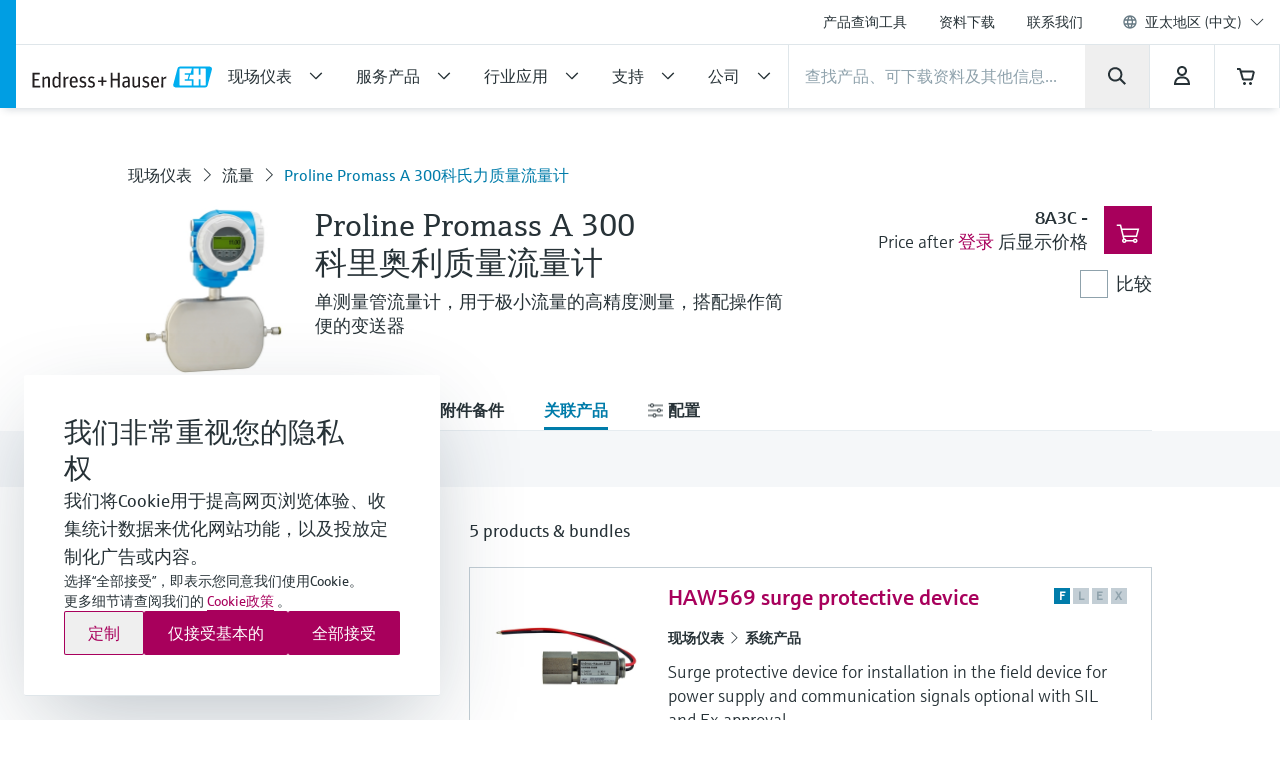

--- FILE ---
content_type: text/css
request_url: https://www.apsc.endress.com/styles/main_prefixed-2a9cf5be.css
body_size: 65617
content:
@charset "UTF-8";@import '../EH-ICONFONT-3.9-21-NOV-2023/EH-ICONFONT-3.9_21-NOV-2023/styles.css?v=11';@import '../EH-ICONFONT-3.9-21-NOV-2023/EH-NAMUR-ICONFONT-SET-3.0_5-FEB-2021/eh-namur-iconfont_bw-3/styles.css?v=3';@import '../fonts/fonts.css?v=1';.eh-badge.is-loading .eh-badge--remove-button,.eh-button.is-loading .eh-button-label,.eh-product-quick-filter .eh-product-quick-filter--item.is-loading .eh-quick-filter--results-label,.flowplayer.is-live .fp-timeline{visibility:hidden}.gmap-container .legend{margin:0;background:#fff;border:1px solid rgba(141,162,170,.2);border-top:0}.gmap-container .legend ul{margin:0;padding:0;overflow:hidden}.gmap-container .legend ul li{list-style:none;float:left;padding:7px;margin:0;border-right:1px rgba(141,162,170,.2) solid;display:block}.gmap-container .legend ul li.last{border:0}.gmap-container .legend ul .flag{background-repeat:no-repeat;background-position:0 0;width:14px;height:22px;display:block;float:left}#map-canvas,.maps-mashup .legend{width:634px}.gmap-container .legend ul .flag.cat1{background-image:url(../img/marker_1_s.png)}.gmap-container .legend ul .flag.cat2{background-image:url(../img/marker_2_s.png)}.gmap-container .legend ul .flag.cat3{background-image:url(../img/marker_3_s.png)}.gmap-container .legend ul .flag.cat4{background-image:url(../img/marker_4_s.png)}.gmap-container .legend ul .flag.cat5{background-image:url(../img/marker_5_s.png)}.gmap-container .legend ul .label{margin:5px 5px 0 20px;display:block;color:#333;font-size:13px;line-height:14px}#map-canvas{margin:0;padding:0;height:356px;border:1px solid #cbcbcb}.gm_custom_info{background:#fff;border:1px solid #cbcbcb;padding:6px 10px;font-size:14px;line-height:18px;font-family:'E+H_Sans-Light'}.gm_custom_info .h5{font-weight:700}.gm_custom_info .br{display:block}.gm_custom_info .nose{display:block;background:url(../img/g_nose.png) no-repeat;width:18px;height:26px;position:absolute;top:8px;left:-17px}.flowplayer.is-fullscreen,.flowplayer.is-playing{background-image:none!important}a,img,picture{outline:0}@font-face{font-family:flowplayer;src:url(icons/flowplayer.eot?#iefix) format("embedded-opentype"),url(icons/flowplayer.woff2) format("woff2"),url(icons/flowplayer.woff) format("woff")}.fp-icon{display:inline-block}.fp-icon:before{font-family:flowplayer;font-size:1.7em}.fp-airplay:before{content:"\e001"}.fp-fullscreen:before{content:"\e002"}.fp-checked:before{content:"\e003"}.fp-embed:before{content:"\e004";color:#fff}.fp-chromecast:before{content:"\e005"}.fp-email:before{content:"\e006"}.fp-playbtn:before{content:"\e007"}.fp-share:before{content:"\e009"}.fp-share2:before{content:"\e00a"}.fp-twitter:before{content:"\e00c";color:#1da1f2}.fp-facebook:before{content:"\e00a";color:#3b5998}.fp-volumebtn:before{content:"\e00b"}.fp-volume-off:before{content:"\e00d"}.fp-unload:before{content:"\e00f"}.flowplayer.fp-default-playlist .fp-prev:before,.fp-prevbtn:before{content:"\e011"}.fp-nextbtn:before{content:"\e012"}.flowplayer.is-mouseover .fp-captions,.flowplayer.is-paused .fp-captions{bottom:3em}.flowplayer.is-poster .fp-engine{filter:alpha(opacity=0);opacity:0;left:-9999em;top:-9999em}.flowplayer.is-loading .fp-engine{top:-9999em}.flowplayer.is-loading .fp-ui .fp-controls,.flowplayer.is-loading .fp-ui .fp-header{filter:alpha(opacity=0);opacity:0}.flowplayer.is-poster .fp-ui>*,.flowplayer.is-splash .fp-ui>*{display:none}.flowplayer.is-poster .fp-ui>.fp-play,.flowplayer.is-splash .fp-ui>.fp-play{display:block}.flowplayer.is-poster.is-loading .fp-ui>.fp-play,.flowplayer.is-splash.is-loading .fp-ui>.fp-play{display:none}.flowplayer.is-poster.is-loading .fp-ui>.fp-waiting,.flowplayer.is-splash.is-loading .fp-ui>.fp-waiting{display:block}.flowplayer.is-poster .fp-captions{display:none!important}.flowplayer.is-disabled .fp-color{background-color:#999}.flowplayer.has-title .fp-header{top:0;text-align:right}.flowplayer.is-fullscreen{top:0!important;left:0!important;border:0!important;margin:0!important;width:100%!important;height:100%!important;max-width:100%!important;z-index:99999!important;box-shadow:0!important;background-color:#333}.eh-max-width-full,.eh-max-width-full.eh-max-width-full,.flowplayer.is-live .fp-bar-slider>.fp-buffer,.flowplayer.is-live .fp-bar>.fp-buffer,.ui-datepicker,legend{max-width:100%}.flowplayer.is-fullscreen .fp-player{background-color:#333}.flowplayer.is-fullscreen .fp-fullscreen:before{content:"\e016"}.flowplayer.is-fullscreen.fp-minimal .fp-fullscreen:before,.flowplayer.is-fullscreen.fp-outlined .fp-fullscreen:before{content:"\e216"}.flowplayer.is-fullscreen.fp-edgy .fp-fullscreen:before{content:"\e116"}.flowplayer.is-fullscreen.fp-edgy.fp-minimal .fp-fullscreen:before,.flowplayer.is-fullscreen.fp-edgy.fp-outlined .fp-fullscreen:before{content:"\e316"}.flowplayer.is-fullscreen.is-mouseout.is-playing .fp-ui{cursor:none}.flowplayer.is-loading .fp-waiting,.flowplayer.is-seeking .fp-waiting{display:block!important;filter:alpha(opacity=100)!important;opacity:1!important}.flowplayer.is-error .fp-ui,.flowplayer.is-flash-disabled .fp-ui,.flowplayer.is-loading .fp-waiting p,.flowplayer.is-loading .fp-waiting svg,.flowplayer.is-seeking .fp-waiting p,.flowplayer.is-seeking .fp-waiting svg{filter:alpha(opacity=100);opacity:1}.flowplayer.is-loading .fp-play,.flowplayer.is-seeking .fp-play{display:none!important}.flowplayer.is-playing .fp-playbtn:before{content:"\e008"}.flowplayer.is-playing.fp-minimal .fp-playbtn:before,.flowplayer.is-playing.fp-outlined .fp-playbtn:before{content:"\e208"}.flowplayer.is-playing.fp-edgy .fp-playbtn:before{content:"\e108"}.flowplayer.is-playing.fp-edgy.fp-minimal .fp-playbtn:before,.flowplayer.is-playing.fp-edgy.fp-outlined .fp-playbtn:before{content:"\e308"}.flowplayer.is-muted .fp-volumebtn:before{content:"\e00d"}.flowplayer.is-muted.fp-minimal .fp-volumebtn:before,.flowplayer.is-muted.fp-outlined .fp-volumebtn:before{content:"\e20d"}.flowplayer.is-muted.fp-edgy .fp-volumebtn:before{content:"\e10d"}.flowplayer.is-muted.fp-edgy.fp-minimal .fp-volumebtn:before,.flowplayer.is-muted.fp-edgy.fp-outlined .fp-volumebtn:before{content:"\e30d"}.flowplayer.is-inverted .fp-duration{display:none}.flowplayer.is-closeable .fp-header .fp-unload,.flowplayer.is-inverted .fp-remaining{display:block}.flowplayer.is-error{background-color:#aaa}.flowplayer.is-live.is-dvr .fp-timeline{visibility:visible}.flowplayer.is-live.is-dvr.is-live-position .fp-duration{color:#00abcd}.flowplayer.is-flash-disabled .fp-waiting{display:none!important}.flowplayer.is-flash-disabled .fp-ui .fp-controls,.flowplayer.is-flash-disabled .fp-ui .fp-header,.flowplayer.no-buffer .fp-ui .fp-controls .fp-timeline .fp-buffer,.flowplayer.no-volume .fp-volumebar{display:none}.flowplayer.is-flash-disabled .fp-ui{height:auto;background:0 0}.flowplayer,.ui-datepicker .ui-icon,.ui-icon{background-repeat:no-repeat}.flowplayer.is-flash-disabled .fp-engine{top:0}.flowplayer.fp-mute .fp-volumebtn{display:inline-block}@keyframes pulse{0%{filter:alpha(opacity=0);opacity:0}100%{filter:alpha(opacity=100);opacity:1}}.flowplayer .fp-chromecast-engine{position:absolute;display:none;top:0;bottom:0;right:0;left:0;color:#fff}.flowplayer .fp-chromecast-engine .fp-chromecast-engine-status{font-size:150%;text-align:center}.flowplayer .fp-chromecast-engine .fp-chromecast-engine-icon{-webkit-mask-image:url([data-uri]);mask-image:url([data-uri]);-webkit-mask-size:100% 100%;background-color:#fff;margin:10% auto 2em;height:5em;width:5em}.flowplayer.is-chromecast{background-color:#333}.flowplayer.is-chromecast .fp-chromecast-engine{display:block}.flowplayer.is-chromecast .fp-flash-disabled{display:none!important}.flowplayer.is-chromecast .fp-engine{left:-9999em;top:-9999em;bottom:auto;right:auto}.flowplayer.fp-default-playlist .fp-next,.flowplayer.fp-default-playlist .fp-prev{position:absolute;top:45%;filter:alpha(opacity=30);opacity:.3;transition:opacity .2s}.flowplayer.fp-default-playlist .fp-next:before,.flowplayer.fp-default-playlist .fp-prev:before{font-family:flowplayer;font-size:2.8em}.flowplayer.fp-default-playlist .fp-prev{left:.4em}.flowplayer.fp-default-playlist .fp-next{right:.4em}.flowplayer.fp-default-playlist .fp-next:before{content:"\e012"}.flowplayer.fp-default-playlist .fp-playlist{position:absolute;right:.4em;bottom:3em;width:100%;text-align:center}.flowplayer.fp-default-playlist .fp-playlist a{background-color:#fff;height:.8em;border-radius:50%;width:.8em;filter:alpha(opacity=70);opacity:.7;display:inline-block;transition:transform .2s}.flowplayer.fp-default-playlist .fp-playlist a:hover{transform:scale(1.2,1.2)}.flowplayer.fp-default-playlist .fp-playlist a.is-active{filter:alpha(opacity=100);opacity:1}.flowplayer.fp-default-playlist.fp-edgy .fp-prev:before{content:"\e111"}.flowplayer.fp-default-playlist.fp-edgy .fp-next:before{content:"\e112"}.flowplayer.fp-default-playlist.fp-minimal .fp-prev:before,.flowplayer.fp-default-playlist.fp-outlined .fp-prev:before{content:"\e211"}.flowplayer.fp-default-playlist.fp-minimal .fp-next:before,.flowplayer.fp-default-playlist.fp-outlined .fp-next:before{content:"\e212"}.flowplayer.fp-default-playlist.fp-edgy.fp-minimal .fp-prev:before,.flowplayer.fp-default-playlist.fp-edgy.fp-outlined .fp-prev:before{content:"\e311"}.flowplayer.fp-default-playlist.fp-edgy.fp-minimal .fp-next:before,.flowplayer.fp-default-playlist.fp-edgy.fp-outlined .fp-next:before{content:"\e312"}.flowplayer.fp-custom-playlist{overflow:visible}.flowplayer.fp-custom-playlist .fp-playlist,.flowplayer.fp-custom-playlist.is-loading .fp-playlist,.flowplayer.fp-custom-playlist.is-poster .fp-playlist,.flowplayer.fp-custom-playlist.is-splash .fp-playlist{display:block;filter:alpha(opacity=100);opacity:1}.flowplayer.fp-edgy .fp-pause svg.fp-loading-rounded-fill,.flowplayer.fp-edgy .fp-pause svg.fp-loading-rounded-outline,.flowplayer.fp-edgy .fp-pause svg.fp-pause-rounded-fill,.flowplayer.fp-edgy .fp-pause svg.fp-pause-rounded-outline,.flowplayer.fp-edgy .fp-pause svg.fp-play-rounded-fill,.flowplayer.fp-edgy .fp-pause svg.fp-play-rounded-outline,.flowplayer.fp-edgy .fp-play svg.fp-loading-rounded-fill,.flowplayer.fp-edgy .fp-play svg.fp-loading-rounded-outline,.flowplayer.fp-edgy .fp-play svg.fp-pause-rounded-fill,.flowplayer.fp-edgy .fp-play svg.fp-pause-rounded-outline,.flowplayer.fp-edgy .fp-play svg.fp-play-rounded-fill,.flowplayer.fp-edgy .fp-play svg.fp-play-rounded-outline,.flowplayer.fp-edgy .fp-waiting svg.fp-loading-rounded-fill,.flowplayer.fp-edgy .fp-waiting svg.fp-loading-rounded-outline,.flowplayer.fp-edgy .fp-waiting svg.fp-pause-rounded-fill,.flowplayer.fp-edgy .fp-waiting svg.fp-pause-rounded-outline,.flowplayer.fp-edgy .fp-waiting svg.fp-play-rounded-fill,.flowplayer.fp-edgy .fp-waiting svg.fp-play-rounded-outline{display:none!important}.flowplayer.fp-edgy .fp-pause svg.fp-loading-sharp-fill,.flowplayer.fp-edgy .fp-pause svg.fp-pause-sharp-fill,.flowplayer.fp-edgy .fp-pause svg.fp-play-sharp-fill,.flowplayer.fp-edgy .fp-play svg.fp-loading-sharp-fill,.flowplayer.fp-edgy .fp-play svg.fp-pause-sharp-fill,.flowplayer.fp-edgy .fp-play svg.fp-play-sharp-fill,.flowplayer.fp-edgy .fp-waiting svg.fp-loading-sharp-fill,.flowplayer.fp-edgy .fp-waiting svg.fp-pause-sharp-fill,.flowplayer.fp-edgy .fp-waiting svg.fp-play-sharp-fill{display:block}.flowplayer.fp-edgy.fp-minimal .fp-pause svg.fp-loading-sharp-fill,.flowplayer.fp-edgy.fp-minimal .fp-pause svg.fp-pause-sharp-fill,.flowplayer.fp-edgy.fp-minimal .fp-pause svg.fp-play-sharp-fill,.flowplayer.fp-edgy.fp-minimal .fp-play svg.fp-loading-sharp-fill,.flowplayer.fp-edgy.fp-minimal .fp-play svg.fp-pause-sharp-fill,.flowplayer.fp-edgy.fp-minimal .fp-play svg.fp-play-sharp-fill,.flowplayer.fp-edgy.fp-minimal .fp-waiting svg.fp-loading-sharp-fill,.flowplayer.fp-edgy.fp-minimal .fp-waiting svg.fp-pause-sharp-fill,.flowplayer.fp-edgy.fp-minimal .fp-waiting svg.fp-play-sharp-fill,.flowplayer.fp-edgy.fp-outlined .fp-pause svg.fp-loading-sharp-fill,.flowplayer.fp-edgy.fp-outlined .fp-pause svg.fp-pause-sharp-fill,.flowplayer.fp-edgy.fp-outlined .fp-pause svg.fp-play-sharp-fill,.flowplayer.fp-edgy.fp-outlined .fp-play svg.fp-loading-sharp-fill,.flowplayer.fp-edgy.fp-outlined .fp-play svg.fp-pause-sharp-fill,.flowplayer.fp-edgy.fp-outlined .fp-play svg.fp-play-sharp-fill,.flowplayer.fp-edgy.fp-outlined .fp-waiting svg.fp-loading-sharp-fill,.flowplayer.fp-edgy.fp-outlined .fp-waiting svg.fp-pause-sharp-fill,.flowplayer.fp-edgy.fp-outlined .fp-waiting svg.fp-play-sharp-fill{display:none}.flowplayer.fp-edgy.fp-minimal .fp-pause svg.fp-loading-sharp-outline,.flowplayer.fp-edgy.fp-minimal .fp-pause svg.fp-pause-sharp-outline,.flowplayer.fp-edgy.fp-minimal .fp-pause svg.fp-play-sharp-outline,.flowplayer.fp-edgy.fp-minimal .fp-play svg.fp-loading-sharp-outline,.flowplayer.fp-edgy.fp-minimal .fp-play svg.fp-pause-sharp-outline,.flowplayer.fp-edgy.fp-minimal .fp-play svg.fp-play-sharp-outline,.flowplayer.fp-edgy.fp-minimal .fp-waiting svg.fp-loading-sharp-outline,.flowplayer.fp-edgy.fp-minimal .fp-waiting svg.fp-pause-sharp-outline,.flowplayer.fp-edgy.fp-minimal .fp-waiting svg.fp-play-sharp-outline,.flowplayer.fp-edgy.fp-outlined .fp-pause svg.fp-loading-sharp-outline,.flowplayer.fp-edgy.fp-outlined .fp-pause svg.fp-pause-sharp-outline,.flowplayer.fp-edgy.fp-outlined .fp-pause svg.fp-play-sharp-outline,.flowplayer.fp-edgy.fp-outlined .fp-play svg.fp-loading-sharp-outline,.flowplayer.fp-edgy.fp-outlined .fp-play svg.fp-pause-sharp-outline,.flowplayer.fp-edgy.fp-outlined .fp-play svg.fp-play-sharp-outline,.flowplayer.fp-edgy.fp-outlined .fp-waiting svg.fp-loading-sharp-outline,.flowplayer.fp-edgy.fp-outlined .fp-waiting svg.fp-pause-sharp-outline,.flowplayer.fp-edgy.fp-outlined .fp-waiting svg.fp-play-sharp-outline{display:block}.flowplayer.fp-edgy,.flowplayer.fp-edgy .fp-bar,.flowplayer.fp-edgy .fp-bar-slider,.flowplayer.fp-edgy .fp-bar-slider>*,.flowplayer.fp-edgy .fp-bar>*,.flowplayer.fp-edgy .fp-captions p,.flowplayer.fp-edgy .fp-menu,.flowplayer.fp-edgy .fp-textarea,.flowplayer.fp-edgy .fp-timestamp{border-radius:0}.flowplayer.fp-edgy .fp-airplay:before{content:"\e101"}.flowplayer.fp-edgy .fp-fullscreen:before{content:"\e102"}.flowplayer.fp-edgy .fp-checked:before{content:"\e103"}.flowplayer.fp-edgy .fp-embed:before{content:"\e104"}.flowplayer.fp-edgy .fp-chromecast:before{content:"\e105"}.flowplayer.fp-edgy .fp-email:before{content:"\e106"}.flowplayer.fp-edgy .fp-playbtn:before{content:"\e107"}.flowplayer.fp-edgy .fp-share:before{content:"\e109"}.flowplayer.fp-edgy .fp-share2:before{content:"\e10a"}.flowplayer.fp-edgy .fp-twitter:before{content:"\e10c"}.flowplayer.fp-edgy .fp-facebook:before{content:"\e10a"}.flowplayer.fp-edgy .fp-volumebtn:before{content:"\e10b"}.flowplayer.fp-edgy .fp-volume-off:before{content:"\e10d"}.flowplayer.fp-edgy .fp-unload:before{content:"\e10f"}.flowplayer.fp-edgy .fp-prevbtn:before{content:"\e111"}.flowplayer.fp-edgy .fp-nextbtn:before{content:"\e112"}.flowplayer.fp-edgy.fp-minimal .fp-airplay:before,.flowplayer.fp-edgy.fp-outlined .fp-airplay:before{content:"\e301"}.flowplayer.fp-edgy.fp-minimal .fp-fullscreen:before,.flowplayer.fp-edgy.fp-outlined .fp-fullscreen:before{content:"\e302"}.flowplayer.fp-edgy.fp-minimal .fp-checked:before,.flowplayer.fp-edgy.fp-outlined .fp-checked:before{content:"\e303"}.flowplayer.fp-edgy.fp-minimal .fp-embed:before,.flowplayer.fp-edgy.fp-outlined .fp-embed:before{content:"\e304"}.flowplayer.fp-edgy.fp-minimal .fp-chromecast:before,.flowplayer.fp-edgy.fp-outlined .fp-chromecast:before{content:"\e305"}.flowplayer.fp-edgy.fp-minimal .fp-email:before,.flowplayer.fp-edgy.fp-outlined .fp-email:before{content:"\e306"}.flowplayer.fp-edgy.fp-minimal .fp-playbtn:before,.flowplayer.fp-edgy.fp-outlined .fp-playbtn:before{content:"\e307"}.flowplayer.fp-edgy.fp-minimal .fp-share:before,.flowplayer.fp-edgy.fp-outlined .fp-share:before{content:"\e309"}.flowplayer.fp-edgy.fp-minimal .fp-share2:before,.flowplayer.fp-edgy.fp-outlined .fp-share2:before{content:"\e30a"}.flowplayer.fp-edgy.fp-minimal .fp-twitter:before,.flowplayer.fp-edgy.fp-outlined .fp-twitter:before{content:"\e30c"}.flowplayer.fp-edgy.fp-minimal .fp-facebook:before,.flowplayer.fp-edgy.fp-outlined .fp-facebook:before{content:"\e30a"}.flowplayer.fp-edgy.fp-minimal .fp-volumebtn:before,.flowplayer.fp-edgy.fp-outlined .fp-volumebtn:before{content:"\e30b"}.flowplayer.fp-edgy.fp-minimal .fp-volume-off:before,.flowplayer.fp-edgy.fp-outlined .fp-volume-off:before{content:"\e30d"}.flowplayer.fp-edgy.fp-minimal .fp-unload:before,.flowplayer.fp-edgy.fp-outlined .fp-unload:before{content:"\e30f"}.flowplayer.fp-edgy.fp-minimal .fp-prevbtn:before,.flowplayer.fp-edgy.fp-outlined .fp-prevbtn:before{content:"\e311"}.flowplayer.fp-edgy.fp-minimal .fp-nextbtn:before,.flowplayer.fp-edgy.fp-outlined .fp-nextbtn:before{content:"\e312"}.flowplayer.no-svg .fp-ui .fp-controls,.flowplayer.no-svg .fp-ui .fp-header{background-color:#333}.flowplayer.no-svg .fp-ui .fp-play.fp-visible{background-color:#ccc;position:absolute;padding-top:17%;top:0;left:0;right:0;bottom:0}.flowplayer.no-svg .fp-ui .fp-play.fp-visible svg{display:none}.flowplayer.no-svg .fp-ui .fp-play.fp-visible .fp-playbtn{display:inline}.flowplayer .fp-captions,.flowplayer .fp-controls,.flowplayer .fp-header,.flowplayer .fp-player,.flowplayer .fp-ui{position:absolute;width:100%}.flowplayer{font-family:avenir,sans-serif;font-size:16px;position:relative;max-height:100%;overflow:hidden;background-position:center;background-size:contain;zoom:1!important;width:100%;display:inline-block}.flowplayer .fp-hidden{display:none}.flowplayer .fp-shown{display:block!important}.flowplayer *{box-sizing:border-box}.flowplayer.is-ready:not(.is-poster){background:0 0!important}.flowplayer .fp-engine{display:block;position:absolute;top:0;bottom:0;left:0;right:0;height:100%;width:100%}.flowplayer video.fp-engine:not(.native-subtitles)::-webkit-media-controls{display:none!important}.flowplayer .fp-captions,.flowplayer .fp-header .fp-unload,.flowplayer .fp-help,.flowplayer .fp-waiting{display:none}.flowplayer .fp-player{position:absolute;bottom:0;top:0}.flowplayer .fp-waiting p{filter:alpha(opacity=0);opacity:0;color:#ccc;font-weight:700}.flowplayer .fp-ui{height:100%;top:0;background-image:none;transition:background-image .1s;text-align:center;cursor:pointer;color:#fff}.flowplayer .fp-ui a,.flowplayer .fp-ui strong{color:inherit!important;font-style:normal!important;text-decoration:none!important}.flowplayer .fp-ui strong{font-weight:700!important}.flowplayer .fp-ui>*{transition:opacity .1s;filter:alpha(opacity=0);opacity:0}.flowplayer.fp-ui-shown .fp-ui,.flowplayer.is-loading .fp-ui,.flowplayer.is-mouseover .fp-ui,.flowplayer.is-paused .fp-ui{background-image:linear-gradient(to top,rgba(0,0,0,.25),transparent 15%)}.flowplayer.fp-ui-shown .fp-ui>*,.flowplayer.is-loading .fp-ui>*,.flowplayer.is-mouseover .fp-ui>*,.flowplayer.is-paused .fp-ui>*{filter:alpha(opacity=100);opacity:1}.flowplayer .fp-header{top:0;background-image:linear-gradient(to bottom,rgba(0,0,0,.25),transparent);text-align:left;height:3.6em;transition:opacity .3s;padding-left:.9em}.flowplayer .fp-header .fp-icon{margin:.9em .9em 0 0}.flowplayer .fp-header .fp-icon.fp-active{color:#ec6c4c}.flowplayer .fp-header .fp-fullscreen,.flowplayer .fp-header .fp-unload{float:right}.flowplayer .fp-message{background-color:rgba(0,0,0,.5);text-align:left;font-size:1.2em;overflow:hidden;filter:alpha(opacity=0);opacity:0;padding:.6em .9em;transition:opacity .3s}.flowplayer .fp-message.fp-shown{filter:alpha(opacity=100);opacity:1}.flowplayer .fp-message.fp-shown+.fp-header{filter:alpha(opacity=0);opacity:0}.flowplayer .fp-textarea{background-color:rgba(0,0,0,.5);width:80%;position:absolute;left:10%;top:15%;color:#fff;outline:0;border-radius:.2em;border:0;min-height:60%}.flowplayer .fp-logo{position:absolute;bottom:3em;left:.9em}.flowplayer .fp-logo img{width:100%}.flowplayer .fp-captions{bottom:1.2em;text-align:center;color:#fff}.flowplayer .fp-captions p{background-color:rgba(0,0,0,.65);border-radius:.2em;font-size:110%;display:inline-block;padding:.1em .3em;margin:.1em}.flowplayer .fp-speed-flash{position:absolute;left:0;right:0;bottom:0;top:0;margin:auto;font-size:4em;color:#fff;font-weight:700;text-shadow:0 0 10px rgba(0,0,0,.3);filter:alpha(opacity=0)!important;opacity:0!important;transform:scale(.8);transition:all .2s;width:4em;height:2em;display:none}.flowplayer .fp-speed-flash.fp-hilite{filter:alpha(opacity=100)!important;opacity:1!important;transform:scale(1)}.flowplayer .fp-pause .fp-playbtn,.flowplayer .fp-play .fp-playbtn,.flowplayer .fp-waiting .fp-playbtn{display:none}.flowplayer .fp-pause svg,.flowplayer .fp-play svg,.flowplayer .fp-waiting svg{position:absolute;pointer-events:none;left:0;right:0;bottom:0;top:0;width:6em;height:6em;filter:alpha(opacity=0);opacity:0;margin:auto;max-height:30%;transform:scale(.8);transition:all .2s;display:none}.flowplayer .fp-pause svg.fp-loading-rounded-fill,.flowplayer .fp-pause svg.fp-pause-rounded-fill,.flowplayer .fp-pause svg.fp-play-rounded-fill,.flowplayer .fp-play svg.fp-loading-rounded-fill,.flowplayer .fp-play svg.fp-pause-rounded-fill,.flowplayer .fp-play svg.fp-play-rounded-fill,.flowplayer .fp-waiting svg.fp-loading-rounded-fill,.flowplayer .fp-waiting svg.fp-pause-rounded-fill,.flowplayer .fp-waiting svg.fp-play-rounded-fill{display:block}.flowplayer .fp-pause.fp-visible svg,.flowplayer .fp-play.fp-visible svg,.flowplayer .fp-waiting.fp-visible svg{transform:scale(1.5);filter:alpha(opacity=100);opacity:1}.flowplayer .fp-remaining{display:none}.flowplayer .fp-controls{display:flex;justify-content:space-around;align-items:center;height:2.4em;bottom:0;z-index:2;padding-left:.3em;padding-right:.3em}.flowplayer .fp-controls>*{margin:0 .6em}.flowplayer .fp-controls>strong{letter-spacing:1px}.flowplayer .fp-controls img{width:1.2em}.flowplayer .fp-bar,.flowplayer .fp-bar-slider{background-color:#ccc;background-color:rgba(255,255,255,.5);position:relative;cursor:col-resize;height:.9em;border-radius:.24em;flex:1}.flowplayer .fp-bar-slider>*,.flowplayer .fp-bar>*{background-color:rgba(255,255,255,.6);position:absolute;height:100%;border-radius:.24em}.flowplayer .fp-bar-slider>.fp-progress.animated,.flowplayer .fp-bar>.fp-progress.animated{transition-timing-function:linear;transition-property:width,height}.flowplayer .fp-bar-slider>.fp-buffer,.flowplayer .fp-bar>.fp-buffer{transition:width .25s linear}.flowplayer .fp-bar.no-animation>*,.flowplayer .no-animation.fp-bar-slider>*{transition:none}.flowplayer .fp-timeline{transition:height .2s}.flowplayer .fp-cuepoint{background-color:#000;position:absolute;height:100%;width:2px}.flowplayer .fp-timestamp{background-color:rgba(0,0,0,.65);display:none;border-radius:.2em;padding:.1em .3em;font-size:90%;bottom:1.4em;height:auto}.flowplayer .fp-bar-slider,a{background-color:transparent}.flowplayer .fp-timeline:hover .fp-timestamp{display:inline}.flowplayer .fp-volume{display:flex;height:100%;align-items:center}.flowplayer .fp-volumebtn,.flowplayer.fp-minimal .fp-controls>*,.flowplayer.fp-minimal .fp-header>*{display:none}.flowplayer .fp-bar-slider{-webkit-user-select:none;-ms-user-select:none;user-select:none;transition:height .2s;white-space:nowrap;-ms-flex:1 0 auto}.flowplayer .fp-bar-slider em{border-radius:2px;display:inline-block;width:5px;height:100%;position:relative;vertical-align:top;margin-left:3px;transition:transform .4s;transform-origin:bottom;-webkit-user-select:none;-ms-user-select:none;user-select:none;transform:scale(1.1)}.flowplayer .fp-bar-slider em:hover{transform:scaleY(1.35);transition:transform .2s}.flowplayer .fp-bar-slider em.fp-grey{background-color:rgba(255,255,255,.75)}.flowplayer.no-flex .fp-controls{white-space:nowrap}.flowplayer.no-flex .fp-controls>*{display:inline-block;vertical-align:center;margin:0 .3em}.flowplayer.no-flex .fp-timeline{width:40%}.flowplayer.no-flex.fp-full .fp-timeline{margin-bottom:.6em;height:.9em}.flowplayer.no-flex.fp-fat .fp-bar,.flowplayer.no-flex.fp-fat .fp-bar-slider,.flowplayer.no-flex.fp-playful .fp-bar,.flowplayer.no-flex.fp-playful .fp-bar-slider{height:.9em!important}.flowplayer.fp-fat .fp-bar,.flowplayer.fp-fat .fp-bar-slider,.flowplayer.fp-playful .fp-bar,.flowplayer.fp-playful .fp-bar-slider{height:100%;border-radius:0}.flowplayer.fp-fat .fp-bar-slider>*,.flowplayer.fp-fat .fp-bar>*,.flowplayer.fp-playful .fp-bar-slider>*,.flowplayer.fp-playful .fp-bar>*{border-radius:0}.flowplayer.fp-fat .fp-timestamp,.flowplayer.fp-playful .fp-timestamp{bottom:3.2em}.flowplayer.fp-fat .fp-bar-slider em,.flowplayer.fp-playful .fp-bar-slider em{transform:scaleY(.6);transform-origin:center}.flowplayer.fp-fat .fp-bar-slider em:hover,.flowplayer.fp-playful .fp-bar-slider em:hover{transform:scaleY(.75)}.flowplayer.fp-slim .fp-timeline{height:.2em}.flowplayer.fp-slim .fp-controls:hover .fp-timeline{height:.9em}.flowplayer.fp-slim .fp-cue{width:4px}.flowplayer.fp-slim .fp-bar-slider{height:.2em}.flowplayer.fp-slim .fp-controls:hover .fp-bar-slider{height:.9em}.flowplayer.fp-full .fp-timeline{position:absolute;height:.3em;bottom:2.8em;margin:0;width:100%;border-radius:0;overflow:inherit;left:0}.flowplayer.fp-full .fp-timeline:before{content:"";width:100%;height:1.2em;position:absolute;top:-1.2em;left:0}.flowplayer.fp-full .fp-controls{height:2.8em}.flowplayer.fp-full .fp-controls:hover .fp-timeline{height:1em}.flowplayer.fp-full .fp-volume{margin-right:auto}.flowplayer.fp-full .fp-duration,.flowplayer.fp-full .fp-remaining{margin-left:0}.flowplayer.fp-full .fp-duration:before,.flowplayer.fp-full .fp-remaining:before{position:relative;content:"/";left:-.3em}.flowplayer.fp-minimal .fp-controls{background-color:transparent!important}.flowplayer.fp-minimal .fp-header .fp-fullscreen{display:inherit}.flowplayer.fp-minimal .fp-timeline{height:.3em;max-width:12em;width:100%;display:block;margin:0 auto;flex:none}.flowplayer.fp-playful .fp-color,.flowplayer.fp-playful .fp-color-play{background-color:#ec6c4c;fill:#ec6c4c}.flowplayer.fp-playful .fp-controls{background-color:#006680}.flowplayer .fp-selected:before{content:"✓ "}.flowplayer .fp-menu{background-color:rgba(0,0,0,.5);border-radius:.24em;position:absolute;width:8em;right:.5em;z-index:2;font-size:90%;transition:opacity .2s,transform .2s,height .2s;transform:scale(.95);bottom:-100%;height:0;filter:alpha(opacity=0)!important;opacity:0!important}.flowplayer .fp-menu.fp-active{transform:scale(1);height:auto;bottom:3.2em;filter:alpha(opacity=100)!important;opacity:1!important}.flowplayer .fp-menu>*{display:block;padding:.4em 1.2em;text-align:right}.flowplayer .fp-menu strong{display:block;padding:.7em 1.2em;border-bottom:1px solid rgba(255,255,255,.2);background-color:rgba(0,0,0,.3);text-transform:uppercase;letter-spacing:1px;cursor:default;font-size:90%}.flowplayer .fp-menu a{color:rgba(255,255,255,.8)}.flowplayer .fp-menu a:hover:not(.fp-selected){background-color:#000;color:#fff}.flowplayer .fp-menu .fp-icon{cursor:pointer}.flowplayer .fp-menu .fp-icon:before{margin-right:.1em;font-size:1.5em;vertical-align:-.1em}.flowplayer .fp-qsel-menu{width:auto}.flowplayer .fp-context-menu{width:auto;right:auto;bottom:auto!important;display:none}.flowplayer .fp-context-menu.fp-active{display:block}.flowplayer .fp-context-menu a,.flowplayer .fp-context-menu strong{text-align:left;color:#fff;white-space:nowrap}.flowplayer .fp-subtitle-menu{width:9em}.flowplayer .fp-share-menu{width:9em;padding-bottom:.2em}.flowplayer .fp-share-menu.fp-active{bottom:auto}.flowplayer .fp-share-menu a,.flowplayer .fp-share-menu strong{text-align:left}.flowplayer.fp-minimal .fp-pause svg.fp-loading-rounded-fill,.flowplayer.fp-minimal .fp-pause svg.fp-pause-rounded-fill,.flowplayer.fp-minimal .fp-pause svg.fp-play-rounded-fill,.flowplayer.fp-minimal .fp-play svg.fp-loading-rounded-fill,.flowplayer.fp-minimal .fp-play svg.fp-pause-rounded-fill,.flowplayer.fp-minimal .fp-play svg.fp-play-rounded-fill,.flowplayer.fp-minimal .fp-waiting svg.fp-loading-rounded-fill,.flowplayer.fp-minimal .fp-waiting svg.fp-pause-rounded-fill,.flowplayer.fp-minimal .fp-waiting svg.fp-play-rounded-fill,.flowplayer.fp-outlined .fp-pause svg.fp-loading-rounded-fill,.flowplayer.fp-outlined .fp-pause svg.fp-pause-rounded-fill,.flowplayer.fp-outlined .fp-pause svg.fp-play-rounded-fill,.flowplayer.fp-outlined .fp-play svg.fp-loading-rounded-fill,.flowplayer.fp-outlined .fp-play svg.fp-pause-rounded-fill,.flowplayer.fp-outlined .fp-play svg.fp-play-rounded-fill,.flowplayer.fp-outlined .fp-waiting svg.fp-loading-rounded-fill,.flowplayer.fp-outlined .fp-waiting svg.fp-pause-rounded-fill,.flowplayer.fp-outlined .fp-waiting svg.fp-play-rounded-fill{display:none}.flowplayer.fp-minimal .fp-pause svg.fp-loading-rounded-outline,.flowplayer.fp-minimal .fp-pause svg.fp-pause-rounded-outline,.flowplayer.fp-minimal .fp-pause svg.fp-play-rounded-outline,.flowplayer.fp-minimal .fp-play svg.fp-loading-rounded-outline,.flowplayer.fp-minimal .fp-play svg.fp-pause-rounded-outline,.flowplayer.fp-minimal .fp-play svg.fp-play-rounded-outline,.flowplayer.fp-minimal .fp-waiting svg.fp-loading-rounded-outline,.flowplayer.fp-minimal .fp-waiting svg.fp-pause-rounded-outline,.flowplayer.fp-minimal .fp-waiting svg.fp-play-rounded-outline,.flowplayer.fp-outlined .fp-pause svg.fp-loading-rounded-outline,.flowplayer.fp-outlined .fp-pause svg.fp-pause-rounded-outline,.flowplayer.fp-outlined .fp-pause svg.fp-play-rounded-outline,.flowplayer.fp-outlined .fp-play svg.fp-loading-rounded-outline,.flowplayer.fp-outlined .fp-play svg.fp-pause-rounded-outline,.flowplayer.fp-outlined .fp-play svg.fp-play-rounded-outline,.flowplayer.fp-outlined .fp-waiting svg.fp-loading-rounded-outline,.flowplayer.fp-outlined .fp-waiting svg.fp-pause-rounded-outline,.flowplayer.fp-outlined .fp-waiting svg.fp-play-rounded-outline{display:block}.flowplayer.fp-minimal .fp-airplay:before,.flowplayer.fp-outlined .fp-airplay:before{content:"\e201"}.flowplayer.fp-minimal .fp-fullscreen:before,.flowplayer.fp-outlined .fp-fullscreen:before{content:"\e202"}.flowplayer.fp-minimal .fp-checked:before,.flowplayer.fp-outlined .fp-checked:before{content:"\e203"}.flowplayer.fp-minimal .fp-embed:before,.flowplayer.fp-outlined .fp-embed:before{content:"\e204"}.flowplayer.fp-minimal .fp-chromecast:before,.flowplayer.fp-outlined .fp-chromecast:before{content:"\e205"}.flowplayer.fp-minimal .fp-email:before,.flowplayer.fp-outlined .fp-email:before{content:"\e206"}.flowplayer.fp-minimal .fp-playbtn:before,.flowplayer.fp-outlined .fp-playbtn:before{content:"\e207"}.flowplayer.fp-minimal .fp-share:before,.flowplayer.fp-outlined .fp-share:before{content:"\e209"}.flowplayer.fp-minimal .fp-share2:before,.flowplayer.fp-outlined .fp-share2:before{content:"\e20a"}.flowplayer.fp-minimal .fp-twitter:before,.flowplayer.fp-outlined .fp-twitter:before{content:"\e20c"}.flowplayer.fp-minimal .fp-facebook:before,.flowplayer.fp-outlined .fp-facebook:before{content:"\e20a"}.flowplayer.fp-minimal .fp-volumebtn:before,.flowplayer.fp-outlined .fp-volumebtn:before{content:"\e20b"}.flowplayer.fp-minimal .fp-volume-off:before,.flowplayer.fp-outlined .fp-volume-off:before{content:"\e20d"}.flowplayer.fp-minimal .fp-unload:before,.flowplayer.fp-outlined .fp-unload:before{content:"\e20f"}.flowplayer.fp-minimal .fp-prevbtn:before,.flowplayer.fp-outlined .fp-prevbtn:before{content:"\e211"}.flowplayer.fp-minimal .fp-nextbtn:before,.flowplayer.fp-outlined .fp-nextbtn:before{content:"\e212"}.flowplayer .fp-color{background-color:#00abcd;fill:rgba(0,0,0,.2)}.flowplayer .fp-color-play{fill:transparent}.flowplayer.is-rtl{direction:rtl}.flowplayer.is-rtl .fp-icon{transform:rotate(180deg)}.flowplayer.is-rtl .fp-menu .fp-icon{transform:none}.flowplayer.-grayscale video.fp-engine{filter:grayscale(100%)}.flowplayer.-sepia video.fp-engine{filter:sepia(100%)}.flowplayer.-blur video.fp-engine{filter:blur(5px)}.fp-filters{width:0!important;height:0!important;overflow:hidden!important;position:absolute}/*! jQuery UI - v1.12.1 - 2018-10-26
* http://jqueryui.com
* Includes: core.css, datepicker.css
* Copyright jQuery Foundation and other contributors; Licensed MIT */.ui-helper-hidden{display:none}.ui-helper-hidden-accessible{border:0;clip:rect(0 0 0 0);height:1px;margin:-1px;overflow:hidden;padding:0;position:absolute;width:1px}.ui-helper-reset{margin:0;padding:0;border:0;outline:0;line-height:1.3;text-decoration:none;font-size:100%;list-style:none}.ui-helper-clearfix:after,.ui-helper-clearfix:before{content:"";display:table;border-collapse:collapse}.ui-helper-clearfix:after{clear:both}.ui-helper-zfix{width:100%;height:100%;top:0;left:0;position:absolute;opacity:0;filter:alpha(opacity=0)}.ui-front{z-index:100}.ui-state-disabled{cursor:default!important;pointer-events:none}.ui-icon{display:inline-block;vertical-align:middle;margin-top:-.25em;position:relative;text-indent:-99999px;overflow:hidden}progress,sub,sup{vertical-align:baseline}.ui-widget-icon-block{left:50%;margin-left:-8px;display:block}.ui-widget-overlay{position:fixed;top:0;left:0;width:100%;height:100%}.ui-datepicker{width:17em;padding:.2em .2em 0;display:none}.ui-datepicker .ui-datepicker-header{position:relative;padding:.2em 0}.ui-datepicker .ui-datepicker-next,.ui-datepicker .ui-datepicker-prev{position:absolute;top:2px;width:1.8em;height:1.8em}.ui-datepicker .ui-datepicker-prev{left:2px}.ui-datepicker .ui-datepicker-next{right:2px}.ui-datepicker .ui-datepicker-next span,.ui-datepicker .ui-datepicker-prev span{display:block;position:absolute;left:50%;margin-left:-8px;top:50%;margin-top:-8px}.ui-datepicker .ui-datepicker-title{margin:0 2.3em;text-align:center}.ui-datepicker .ui-datepicker-title select{font-size:1em;margin:1px 0}.ui-datepicker select.ui-datepicker-month,.ui-datepicker select.ui-datepicker-year{width:45%}.ui-datepicker table{width:100%;font-size:.9em;border-collapse:collapse;margin:0 0 .4em}.ui-datepicker th{padding:.7em .3em;text-align:center;font-weight:700;border:0}.ui-datepicker td{border:0;padding:1px}.ui-datepicker td a,.ui-datepicker td span{display:block;padding:.2em;text-align:right;text-decoration:none}.ui-datepicker .ui-datepicker-buttonpane{background-image:none;margin:.7em 0 0;padding:0 .2em;border-left:0;border-right:0;border-bottom:0}.ui-datepicker .ui-datepicker-buttonpane button{float:right;margin:.5em .2em .4em;cursor:pointer;padding:.2em .6em .3em;width:auto;overflow:visible}.ui-datepicker .ui-datepicker-buttonpane button.ui-datepicker-current,.ui-datepicker-multi .ui-datepicker-group,.ui-datepicker-rtl .ui-datepicker-buttonpane button{float:left}.ui-datepicker.ui-datepicker-multi{width:auto}.ui-datepicker-multi .ui-datepicker-group table{width:95%;margin:0 auto .4em}.ui-datepicker-multi-2 .ui-datepicker-group{width:50%}.ui-datepicker-multi-3 .ui-datepicker-group{width:33.3%}.ui-datepicker-multi-4 .ui-datepicker-group{width:25%}.ui-datepicker-multi .ui-datepicker-group-last .ui-datepicker-header,.ui-datepicker-multi .ui-datepicker-group-middle .ui-datepicker-header{border-left-width:0}.ui-datepicker-multi .ui-datepicker-buttonpane{clear:left}.ui-datepicker-row-break{clear:both;width:100%;font-size:0}.ui-datepicker-rtl{direction:rtl}.ui-datepicker-rtl .ui-datepicker-prev{right:2px;left:auto}.ui-datepicker-rtl .ui-datepicker-next{left:2px;right:auto}.ui-datepicker-rtl .ui-datepicker-prev:hover{right:1px;left:auto}.ui-datepicker-rtl .ui-datepicker-next:hover{left:1px;right:auto}.ui-datepicker-rtl .ui-datepicker-buttonpane{clear:right}.ui-datepicker-rtl .ui-datepicker-buttonpane button.ui-datepicker-current,.ui-datepicker-rtl .ui-datepicker-group{float:right}.ui-datepicker-rtl .ui-datepicker-group-last .ui-datepicker-header,.ui-datepicker-rtl .ui-datepicker-group-middle .ui-datepicker-header{border-right-width:0;border-left-width:1px}.ui-datepicker .ui-icon{display:block;text-indent:-99999px;overflow:hidden;left:.5em;top:.3em}html{line-height:1.15;-webkit-text-size-adjust:100%}body{margin:0}details,main{display:block}h1{font-size:2em}hr{box-sizing:content-box;height:0;overflow:visible}code,kbd,pre,samp{font-family:monospace,monospace;font-size:1em}abbr[title]{border-bottom:none;text-decoration:underline;-webkit-text-decoration:underline dotted;text-decoration:underline dotted}b,strong{font-weight:bolder}small{font-size:80%}sub,sup{font-size:75%;line-height:0;position:relative}sub{bottom:-.25em}sup{top:-.5em}img{border-style:none}button,input,optgroup,select,textarea{font-family:inherit;font-size:100%;line-height:1.15;margin:0}button,input{overflow:visible}button,select{text-transform:none}[type=button],[type=reset],[type=submit],button{-webkit-appearance:button}[type=button]::-moz-focus-inner,[type=reset]::-moz-focus-inner,[type=submit]::-moz-focus-inner,button::-moz-focus-inner{border-style:none;padding:0}[type=button]:-moz-focusring,[type=reset]:-moz-focusring,[type=submit]:-moz-focusring,button:-moz-focusring{outline:ButtonText dotted 1px}fieldset{padding:.35em .75em .625em}legend{box-sizing:border-box;color:inherit;display:table;padding:0;white-space:normal}textarea{overflow:auto}[type=checkbox],[type=radio]{box-sizing:border-box;padding:0}[type=number]::-webkit-inner-spin-button,[type=number]::-webkit-outer-spin-button{height:auto}[type=search]{-webkit-appearance:textfield;outline-offset:-2px}[type=search]::-webkit-search-decoration{-webkit-appearance:none}::-webkit-file-upload-button{-webkit-appearance:button;font:inherit}summary{display:list-item}[hidden],template{display:none}.select2-container{box-sizing:border-box;display:inline-block;margin:0;position:relative;vertical-align:middle}.select2-container .select2-selection--single{box-sizing:border-box;cursor:pointer;display:block;height:28px;-ms-user-select:none;user-select:none;-webkit-user-select:none}.select2-container .select2-selection--single .select2-selection__rendered{display:block;padding-left:8px;padding-right:20px;overflow:hidden;text-overflow:ellipsis;white-space:nowrap}.select2-container .select2-selection--single .select2-selection__clear{position:relative}.select2-container[dir=rtl] .select2-selection--single .select2-selection__rendered{padding-right:8px;padding-left:20px}.select2-container .select2-selection--multiple{box-sizing:border-box;cursor:pointer;display:block;min-height:32px;-ms-user-select:none;user-select:none;-webkit-user-select:none}.select2-container .select2-selection--multiple .select2-selection__rendered{display:inline-block;overflow:hidden;padding-left:8px;text-overflow:ellipsis;white-space:nowrap}.select2-container .select2-search--inline{float:left}.select2-container .select2-search--inline .select2-search__field{box-sizing:border-box;border:none;font-size:100%;margin-top:5px;padding:0}.select2-container .select2-search--inline .select2-search__field::-webkit-search-cancel-button{-webkit-appearance:none}.select2-dropdown{background-color:#fff;border:1px solid #aaa;border-radius:4px;box-sizing:border-box;display:block;position:absolute;left:-100000px;width:100%}.select2-results{display:block}.select2-results__options{list-style:none;margin:0;padding:0}.select2-results__option{padding:6px;-ms-user-select:none;user-select:none;-webkit-user-select:none}.select2-results__option[aria-selected]{cursor:pointer}.select2-container--open .select2-dropdown{left:0}.select2-container--open .select2-dropdown--above{border-bottom:none;border-bottom-left-radius:0;border-bottom-right-radius:0}.select2-container--open .select2-dropdown--below{border-top:none;border-top-left-radius:0;border-top-right-radius:0}.select2-search--dropdown{display:block;padding:4px}.select2-search--dropdown .select2-search__field{padding:4px;width:100%;box-sizing:border-box}.select2-search--dropdown .select2-search__field::-webkit-search-cancel-button{-webkit-appearance:none}.select2-search--dropdown.select2-search--hide{display:none}.select2-close-mask{border:0;margin:0;padding:0;display:block;position:fixed;left:0;top:0;min-height:100%;min-width:100%;height:auto;width:auto;opacity:0;z-index:99;background-color:#fff;filter:alpha(opacity=0)}.select2-hidden-accessible{border:0!important;clip:rect(0 0 0 0)!important;-webkit-clip-path:inset(50%)!important;clip-path:inset(50%)!important;height:1px!important;overflow:hidden!important;padding:0!important;position:absolute!important;width:1px!important;white-space:nowrap!important}.select2-container--default .select2-selection--single{background-color:#fff;border:1px solid #aaa;border-radius:4px}.select2-container--default .select2-selection--single .select2-selection__rendered{color:#444;line-height:28px}.select2-container--default .select2-selection--single .select2-selection__clear{cursor:pointer;float:right;font-weight:700}.select2-container--default .select2-selection--single .select2-selection__placeholder{color:#999}.select2-container--default .select2-selection--single .select2-selection__arrow{height:26px;position:absolute;top:1px;right:1px;width:20px}.select2-container--default .select2-selection--single .select2-selection__arrow b{border-color:#888 transparent transparent;border-style:solid;border-width:5px 4px 0;height:0;left:50%;margin-left:-4px;margin-top:-2px;position:absolute;top:50%;width:0}.select2-container--default[dir=rtl] .select2-selection--single .select2-selection__clear{float:left}.select2-container--default[dir=rtl] .select2-selection--single .select2-selection__arrow{left:1px;right:auto}.select2-container--default.select2-container--disabled .select2-selection--single{background-color:#eee;cursor:default}.select2-container--default.select2-container--disabled .select2-selection--single .select2-selection__clear{display:none}.select2-container--default.select2-container--open .select2-selection--single .select2-selection__arrow b{border-color:transparent transparent #888;border-width:0 4px 5px}.select2-container--default .select2-selection--multiple{background-color:#fff;border:1px solid #aaa;border-radius:4px;cursor:text}.select2-container--default .select2-selection--multiple .select2-selection__rendered{box-sizing:border-box;list-style:none;margin:0;padding:0 5px;width:100%}.select2-container--default .select2-selection--multiple .select2-selection__rendered li{list-style:none}.select2-container--default .select2-selection--multiple .select2-selection__clear{cursor:pointer;float:right;font-weight:700;margin-top:5px;margin-right:10px;padding:1px}.select2-container--default .select2-selection--multiple .select2-selection__choice{background-color:#e4e4e4;border:1px solid #aaa;border-radius:4px;cursor:default;float:left;margin-right:5px;margin-top:5px;padding:0 5px}.select2-container--default .select2-selection--multiple .select2-selection__choice__remove{color:#999;cursor:pointer;display:inline-block;font-weight:700;margin-right:2px}.select2-container--default .select2-selection--multiple .select2-selection__choice__remove:hover{color:#333}.select2-container--default[dir=rtl] .select2-selection--multiple .select2-search--inline,.select2-container--default[dir=rtl] .select2-selection--multiple .select2-selection__choice{float:right}.select2-container--default[dir=rtl] .select2-selection--multiple .select2-selection__choice{margin-left:5px;margin-right:auto}.select2-container--default[dir=rtl] .select2-selection--multiple .select2-selection__choice__remove{margin-left:2px;margin-right:auto}.select2-container--default.select2-container--focus .select2-selection--multiple{border:1px solid #000;outline:0}.select2-container--default.select2-container--disabled .select2-selection--multiple{background-color:#eee;cursor:default}.select2-container--default.select2-container--disabled .select2-selection__choice__remove{display:none}.select2-container--default.select2-container--open.select2-container--above .select2-selection--multiple,.select2-container--default.select2-container--open.select2-container--above .select2-selection--single{border-top-left-radius:0;border-top-right-radius:0}.select2-container--default.select2-container--open.select2-container--below .select2-selection--multiple,.select2-container--default.select2-container--open.select2-container--below .select2-selection--single{border-bottom-left-radius:0;border-bottom-right-radius:0}.select2-container--default .select2-search--dropdown .select2-search__field{border:1px solid #aaa}.select2-container--default .select2-search--inline .select2-search__field{background:0 0;border:none;outline:0;box-shadow:none;-webkit-appearance:textfield}.select2-container--default .select2-results>.select2-results__options{max-height:200px;overflow-y:auto}.select2-container--default .select2-results__option[role=group]{padding:0}.select2-container--default .select2-results__option[aria-disabled=true]{color:#999}.select2-container--default .select2-results__option[aria-selected=true]{background-color:#ddd}.select2-container--default .select2-results__option .select2-results__option{padding-left:1em}.select2-container--default .select2-results__option .select2-results__option .select2-results__group{padding-left:0}.select2-container--default .select2-results__option .select2-results__option .select2-results__option{margin-left:-1em;padding-left:2em}.select2-container--default .select2-results__option .select2-results__option .select2-results__option .select2-results__option{margin-left:-2em;padding-left:3em}.select2-container--default .select2-results__option .select2-results__option .select2-results__option .select2-results__option .select2-results__option{margin-left:-3em;padding-left:4em}.select2-container--default .select2-results__option .select2-results__option .select2-results__option .select2-results__option .select2-results__option .select2-results__option{margin-left:-4em;padding-left:5em}.select2-container--default .select2-results__option .select2-results__option .select2-results__option .select2-results__option .select2-results__option .select2-results__option .select2-results__option{margin-left:-5em;padding-left:6em}.select2-container--default .select2-results__option--highlighted[aria-selected]{background-color:#5897fb;color:#fff}.select2-container--default .select2-results__group{cursor:default;display:block;padding:6px}.select2-container--classic .select2-selection--single{background-color:#f7f7f7;border:1px solid #aaa;border-radius:4px;outline:0;background-image:linear-gradient(to bottom,#fff 50%,#eee 100%);background-repeat:repeat-x;filter:progid:DXImageTransform.Microsoft.gradient(startColorstr='#FFFFFFFF', endColorstr='#FFEEEEEE', GradientType=0)}.select2-container--classic .select2-selection--single:focus{border:1px solid #5897fb}.select2-container--classic .select2-selection--single .select2-selection__rendered{color:#444;line-height:28px}.select2-container--classic .select2-selection--single .select2-selection__clear{cursor:pointer;float:right;font-weight:700;margin-right:10px}.select2-container--classic .select2-selection--single .select2-selection__placeholder{color:#999}.select2-container--classic .select2-selection--single .select2-selection__arrow{background-color:#ddd;border:none;border-left:1px solid #aaa;border-top-right-radius:4px;border-bottom-right-radius:4px;height:26px;position:absolute;top:1px;right:1px;width:20px;background-image:linear-gradient(to bottom,#eee 50%,#ccc 100%);background-repeat:repeat-x;filter:progid:DXImageTransform.Microsoft.gradient(startColorstr='#FFEEEEEE', endColorstr='#FFCCCCCC', GradientType=0)}.select2-container--classic .select2-selection--single .select2-selection__arrow b{border-color:#888 transparent transparent;border-style:solid;border-width:5px 4px 0;height:0;left:50%;margin-left:-4px;margin-top:-2px;position:absolute;top:50%;width:0}.select2-container--classic[dir=rtl] .select2-selection--single .select2-selection__clear{float:left}.select2-container--classic[dir=rtl] .select2-selection--single .select2-selection__arrow{border:none;border-right:1px solid #aaa;border-radius:4px 0 0 4px;left:1px;right:auto}.select2-container--classic.select2-container--open .select2-selection--single{border:1px solid #5897fb}.select2-container--classic.select2-container--open .select2-selection--single .select2-selection__arrow{background:0 0;border:none}.select2-container--classic.select2-container--open .select2-selection--single .select2-selection__arrow b{border-color:transparent transparent #888;border-width:0 4px 5px}.select2-container--classic.select2-container--open.select2-container--above .select2-selection--single{border-top:none;border-top-left-radius:0;border-top-right-radius:0;background-image:linear-gradient(to bottom,#fff 0,#eee 50%);background-repeat:repeat-x;filter:progid:DXImageTransform.Microsoft.gradient(startColorstr='#FFFFFFFF', endColorstr='#FFEEEEEE', GradientType=0)}.select2-container--classic.select2-container--open.select2-container--below .select2-selection--single{border-bottom:none;border-bottom-left-radius:0;border-bottom-right-radius:0;background-image:linear-gradient(to bottom,#eee 50%,#fff 100%);background-repeat:repeat-x;filter:progid:DXImageTransform.Microsoft.gradient(startColorstr='#FFEEEEEE', endColorstr='#FFFFFFFF', GradientType=0)}.select2-container--classic .select2-selection--multiple{background-color:#fff;border:1px solid #aaa;border-radius:4px;cursor:text;outline:0}.select2-container--classic .select2-selection--multiple:focus{border:1px solid #5897fb}.select2-container--classic .select2-selection--multiple .select2-selection__rendered{list-style:none;margin:0;padding:0 5px}.select2-container--classic .select2-selection--multiple .select2-selection__clear{display:none}.select2-container--classic .select2-selection--multiple .select2-selection__choice{background-color:#e4e4e4;border:1px solid #aaa;border-radius:4px;cursor:default;float:left;margin-right:5px;margin-top:5px;padding:0 5px}.select2-container--classic .select2-selection--multiple .select2-selection__choice__remove{color:#888;cursor:pointer;display:inline-block;font-weight:700;margin-right:2px}.select2-container--classic .select2-selection--multiple .select2-selection__choice__remove:hover{color:#555}.select2-container--classic[dir=rtl] .select2-selection--multiple .select2-selection__choice{float:right;margin-left:5px;margin-right:auto}.select2-container--classic[dir=rtl] .select2-selection--multiple .select2-selection__choice__remove{margin-left:2px;margin-right:auto}.select2-container--classic.select2-container--open .select2-selection--multiple{border:1px solid #5897fb}.select2-container--classic.select2-container--open.select2-container--above .select2-selection--multiple{border-top:none;border-top-left-radius:0;border-top-right-radius:0}.select2-container--classic.select2-container--open.select2-container--below .select2-selection--multiple{border-bottom:none;border-bottom-left-radius:0;border-bottom-right-radius:0}.select2-container--classic .select2-search--dropdown .select2-search__field{border:1px solid #aaa;outline:0}.select2-container--classic .select2-search--inline .select2-search__field{outline:0;box-shadow:none}.select2-container--classic .select2-dropdown{background-color:#fff;border:1px solid transparent}.select2-container--classic .select2-dropdown--above,div#eh-page .eh-no-b-b,div.eh-page .eh-no-b-b{border-bottom:none}.eh-product-filter .eh-product-filter--group:first-child,.select2-container--classic .select2-dropdown--below,div#eh-page .eh-no-b-t,div.eh-page .eh-no-b-t{border-top:none}.select2-container--classic .select2-results>.select2-results__options{max-height:200px;overflow-y:auto}.select2-container--classic .select2-results__option[role=group]{padding:0}.select2-container--classic .select2-results__option[aria-disabled=true]{color:grey}.select2-container--classic .select2-results__option--highlighted[aria-selected]{background-color:#3875d7;color:#fff}.select2-container--classic .select2-results__group{cursor:default;display:block;padding:6px}.select2-container--classic.select2-container--open .select2-dropdown{border-color:#5897fb}.select2-results__options .select2-results__option[aria-disabled=true]{display:none}.select2-container--endress,.select2-container--endress-inline{display:block}.select2-container--endress .select2-selection,.select2-container--endress-inline .select2-selection{background-color:#fff;border:1px solid #C3CED5;border-radius:0;color:inherit;font-size:inherit;-webkit-appearance:none;appearance:none;outline:0}.select2-container--endress .select2-selection.form-control,.select2-container--endress-inline .select2-selection.form-control{border-radius:0}.select2-container--endress .select2-search--dropdown,.select2-container--endress-inline .select2-search--dropdown{padding:16px}.select2-container--endress .select2-search--dropdown .select2-search__field,.select2-container--endress-inline .select2-search--dropdown .select2-search__field{background-color:#fff;border:1px solid #C3CED5;border-radius:0;color:inherit;font-size:inherit;-webkit-appearance:none;appearance:none}.select2-container--endress .select2-search--dropdown .select2-search__field:focus,.select2-container--endress-inline .select2-search--dropdown .select2-search__field:focus{border-color:#007CAA}.select2-container--endress .select2-search__field,.select2-container--endress-inline .select2-search__field{padding:16px;outline:0}.select2-container--endress .select2-search__field::-webkit-input-placeholder,.select2-container--endress-inline .select2-search__field::-webkit-input-placeholder{color:#8FA2AC}.select2-container--endress .select2-search__field:-moz-placeholder,.select2-container--endress-inline .select2-search__field:-moz-placeholder{color:#8FA2AC}.select2-container--endress .select2-search__field::-moz-placeholder,.select2-container--endress-inline .select2-search__field::-moz-placeholder{color:#8FA2AC;opacity:1}.select2-container--endress .select2-search__field:-ms-input-placeholder,.select2-container--endress-inline .select2-search__field:-ms-input-placeholder{color:#8FA2AC}.select2-container--endress .select2-results__option,.select2-container--endress-inline .select2-results__option{padding:8px 16px}.select2-container--endress .select2-results__option[role=group],.select2-container--endress-inline .select2-results__option[role=group]{padding:0}.select2-container--endress .select2-results__option[aria-disabled=true],.select2-container--endress-inline .select2-results__option[aria-disabled=true]{color:#8FA2AC;cursor:none}.select2-container--endress .select2-results__option--highlighted[aria-selected],.select2-container--endress .select2-results__option[aria-selected=true],.select2-container--endress-inline .select2-results__option--highlighted[aria-selected],.select2-container--endress-inline .select2-results__option[aria-selected=true]{background-color:#E6ECF0;color:inherit}.select2-container--endress .select2-results__option .select2-results__option,.select2-container--endress-inline .select2-results__option .select2-results__option{padding:8px 16px}.select2-container--endress .select2-results__option .select2-results__option strong,.select2-container--endress-inline .select2-results__option .select2-results__option strong{font-weight:400;font-family:'E+H_Sans-Demi'}.select2-container--endress .select2-results__option .select2-results__option .select2-results__group,.select2-container--endress-inline .select2-results__option .select2-results__option .select2-results__group{padding-left:0}.select2-container--endress .select2-results__option .select2-results__option .select2-results__option,.select2-container--endress-inline .select2-results__option .select2-results__option .select2-results__option{margin-left:-16px;padding-left:32px}.select2-container--endress .select2-results__option .select2-results__option .select2-results__option .select2-results__option,.select2-container--endress-inline .select2-results__option .select2-results__option .select2-results__option .select2-results__option{margin-left:-32px;padding-left:48px}.select2-container--endress .select2-results__option .select2-results__option .select2-results__option .select2-results__option .select2-results__option,.select2-container--endress-inline .select2-results__option .select2-results__option .select2-results__option .select2-results__option .select2-results__option{margin-left:-48px;padding-left:64px}.select2-container--endress .select2-results__option .select2-results__option .select2-results__option .select2-results__option .select2-results__option .select2-results__option,.select2-container--endress-inline .select2-results__option .select2-results__option .select2-results__option .select2-results__option .select2-results__option .select2-results__option{margin-left:-64px;padding-left:80px}.select2-container--endress .select2-results__option .select2-results__option .select2-results__option .select2-results__option .select2-results__option .select2-results__option .select2-results__option,.select2-container--endress-inline .select2-results__option .select2-results__option .select2-results__option .select2-results__option .select2-results__option .select2-results__option .select2-results__option{margin-left:-80px;padding-left:96px}.select2-container--endress .select2-results__group,.select2-container--endress-inline .select2-results__group{cursor:inherit;font-family:'E+H_Sans-Demi';font-size:14px;line-height:22px;text-transform:uppercase;display:block;color:#8FA2AC;padding:8px 16px;white-space:nowrap}.select2-container--endress-inline.select2-container--focus .select2-selection,.select2-container--endress-inline.select2-container--open .select2-selection,.select2-container--endress.select2-container--focus .select2-selection,.select2-container--endress.select2-container--open .select2-selection{color:#8FA2AC;transition:border-color ease-in-out .15s,box-shadow ease-in-out .15s;border-color:#007CAA;background:#EBF0F4}.select2-container--endress-inline.select2-container--focus .select2-selection,.select2-container--endress.select2-container--focus .select2-selection{background:#fff}.select2-container--endress-inline.select2-container--open .select2-selection .select2-selection__arrow,.select2-container--endress.select2-container--open .select2-selection .select2-selection__arrow{color:#007CAA}.select2-container--endress-inline.select2-container--open .select2-selection .select2-selection__arrow:before,.select2-container--endress.select2-container--open .select2-selection .select2-selection__arrow:before{padding:0;font-size:inherit;display:inline-block;vertical-align:middle;content:"\e04d";font-family:eh-iconset-30!important;font-style:normal!important;font-weight:400!important;font-variant:normal!important;text-transform:none!important;speak:none;line-height:1;-webkit-font-smoothing:antialiased;-moz-osx-font-smoothing:grayscale}.select2-container--endress-inline.select2-container--open.select2-container--above .select2-selection,.select2-container--endress-inline.select2-container--open.select2-container--below .select2-selection,.select2-container--endress.select2-container--open.select2-container--above .select2-selection,.select2-container--endress.select2-container--open.select2-container--below .select2-selection{border-radius:0}.select2-container--endress .select2-selection__clear,.select2-container--endress-inline .select2-selection__clear{color:#506671;font-family:'E+H_Sans-Light';font-size:24px;font-weight:100;line-height:1;cursor:pointer;float:right;margin-right:10px}.select2-container--endress .select2-selection__clear:hover,.select2-container--endress-inline .select2-selection__clear:hover{color:#4f6570}.select2-container--endress-inline.select2-container--disabled .select2-selection,.select2-container--endress.select2-container--disabled .select2-selection{border-color:#C3CED5;box-shadow:none}.select2-container--endress-inline.select2-container--disabled .select2-search__field,.select2-container--endress-inline.select2-container--disabled .select2-selection,.select2-container--endress.select2-container--disabled .select2-search__field,.select2-container--endress.select2-container--disabled .select2-selection{cursor:none}.select2-container--endress-inline.select2-container--disabled .select2-selection,.select2-container--endress-inline.select2-container--disabled .select2-selection--multiple .select2-selection__choice,.select2-container--endress.select2-container--disabled .select2-selection,.select2-container--endress.select2-container--disabled .select2-selection--multiple .select2-selection__choice{background-color:inherit}.select2-container--endress-inline.select2-container--disabled .select2-selection--multiple .select2-selection__choice__remove,.select2-container--endress-inline.select2-container--disabled .select2-selection__clear,.select2-container--endress.select2-container--disabled .select2-selection--multiple .select2-selection__choice__remove,.select2-container--endress.select2-container--disabled .select2-selection__clear{display:none}.select2-container--endress .select2-dropdown,.select2-container--endress-inline .select2-dropdown{box-shadow:0 0 8px #C3CED5;border-radius:0;border-color:#007CAA;overflow-x:hidden;margin-top:-1px}.select2-container--endress .select2-dropdown--above,.select2-container--endress-inline .select2-dropdown--above{box-shadow:0 0 8px #C3CED5;margin-top:1px}.select2-container--endress .select2-results>.select2-results__options,.select2-container--endress-inline .select2-results>.select2-results__options{max-height:350px;overflow-y:auto;-webkit-overflow-scrolling:touch;overflow-x:hidden}.select2-container--endress .select2-selection--single,.select2-container--endress-inline .select2-selection--single{height:auto;font-size:18px;line-height:24px;padding:15px 48px 15px 16px}.select2-container--endress .select2-selection--single.is-small,.select2-container--endress-inline .select2-selection--single.is-small{padding:11px 48px 11px 16px}.select2-container--endress .select2-selection--single .select2-selection__arrow,.select2-container--endress-inline .select2-selection--single .select2-selection__arrow{font-size:130%;position:absolute;top:50%;right:0;transform:translate3d(0,-50%,0);text-align:center;width:56px;color:#7B004F}.select2-container--endress .select2-selection--single .select2-selection__arrow:before,.select2-container--endress-inline .select2-selection--single .select2-selection__arrow:before{padding:0;font-size:inherit;display:inline-block;vertical-align:middle;content:"\e04a";font-family:eh-iconset-30!important;font-style:normal!important;font-weight:400!important;font-variant:normal!important;text-transform:none!important;speak:none;line-height:1;-webkit-font-smoothing:antialiased;-moz-osx-font-smoothing:grayscale}.select2-container--endress .select2-selection--single .select2-selection__arrow b,.select2-container--endress-inline .select2-selection--single .select2-selection__arrow b{display:none}.select2-container--endress .select2-selection--single .select2-selection__rendered,.select2-container--endress-inline .select2-selection--single .select2-selection__rendered{color:inherit;padding:0}.select2-container--endress .select2-selection--single .select2-selection__placeholder,.select2-container--endress-inline .select2-selection--single .select2-selection__placeholder{color:#8FA2AC}.select2-container--endress .select2-selection--multiple,.select2-container--endress-inline .select2-selection--multiple{min-height:auto;padding:0;height:auto}.select2-container--endress .select2-selection--multiple .select2-selection__rendered,.select2-container--endress-inline .select2-selection--multiple .select2-selection__rendered{box-sizing:border-box;display:block;line-height:56px;list-style:none;margin:0;overflow:hidden;padding:0;width:100%;text-overflow:ellipsis;white-space:nowrap}.select2-container--endress .select2-selection--multiple .select2-selection__placeholder,.select2-container--endress-inline .select2-selection--multiple .select2-selection__placeholder{color:#8FA2AC;float:left;margin-top:5px}.select2-container--endress .select2-selection--multiple .select2-selection__choice,.select2-container--endress-inline .select2-selection--multiple .select2-selection__choice{color:inherit;background:#f60;border:1px solid #3d3d3d;border-radius:0;cursor:default;float:left;margin:7px 0 0 8px;padding:0 8px}.select2-container--endress .select2-selection--multiple .select2-search--inline .select2-search__field,.select2-container--endress-inline .select2-selection--multiple .select2-search--inline .select2-search__field{background:0 0;padding:0 16px;height:auto;line-height:56px;margin-top:0;min-width:5em}.select2-container--endress .select2-selection--multiple .select2-selection__choice__remove,.select2-container--endress-inline .select2-selection--multiple .select2-selection__choice__remove{color:#00f;cursor:pointer;display:inline-block;font-weight:700;margin-right:4px}.select2-container--endress .select2-selection--multiple .select2-selection__choice__remove:hover,.select2-container--endress-inline .select2-selection--multiple .select2-selection__choice__remove:hover{color:#00f}.select2-container--endress .select2-selection--multiple .select2-selection__clear,.select2-container--endress-inline .select2-selection--multiple .select2-selection__clear{margin-top:8px}.form-group-sm .select2-container--endress .select2-selection--single,.form-group-sm .select2-container--endress-inline .select2-selection--single,.input-group-sm .select2-container--endress .select2-selection--single,.input-group-sm .select2-container--endress-inline .select2-selection--single,.select2-container--endress .select2-selection--single.input-sm,.select2-container--endress-inline .select2-selection--single.input-sm{border-radius:0;font-size:inherit;height:auto;line-height:inherit;padding:8px 184px 8px 16px}.form-group-sm .select2-container--endress .select2-selection--multiple,.form-group-sm .select2-container--endress-inline .select2-selection--multiple,.input-group-sm .select2-container--endress .select2-selection--multiple,.input-group-sm .select2-container--endress-inline .select2-selection--multiple,.select2-container--endress .select2-selection--multiple.input-sm,.select2-container--endress-inline .select2-selection--multiple.input-sm{min-height:auto;border-radius:0}.form-group-sm .select2-container--endress .select2-selection--multiple .select2-selection__choice,.form-group-sm .select2-container--endress-inline .select2-selection--multiple .select2-selection__choice,.input-group-sm .select2-container--endress .select2-selection--multiple .select2-selection__choice,.input-group-sm .select2-container--endress-inline .select2-selection--multiple .select2-selection__choice,.select2-container--endress .select2-selection--multiple.input-sm .select2-selection__choice,.select2-container--endress-inline .select2-selection--multiple.input-sm .select2-selection__choice{font-size:inherit;line-height:inherit;margin:7px 0 0 8px;padding:0 8px}.form-group-sm .select2-container--endress .select2-selection--multiple .select2-search--inline .select2-search__field,.form-group-sm .select2-container--endress-inline .select2-selection--multiple .select2-search--inline .select2-search__field,.input-group-sm .select2-container--endress .select2-selection--multiple .select2-search--inline .select2-search__field,.input-group-sm .select2-container--endress-inline .select2-selection--multiple .select2-search--inline .select2-search__field,.select2-container--endress .select2-selection--multiple.input-sm .select2-search--inline .select2-search__field,.select2-container--endress-inline .select2-selection--multiple.input-sm .select2-search--inline .select2-search__field{padding:0 16px;font-size:inherit;height:auto;line-height:inherit}.form-group-sm .select2-container--endress .select2-selection--multiple .select2-selection__clear,.form-group-sm .select2-container--endress-inline .select2-selection--multiple .select2-selection__clear,.input-group-sm .select2-container--endress .select2-selection--multiple .select2-selection__clear,.input-group-sm .select2-container--endress-inline .select2-selection--multiple .select2-selection__clear,.select2-container--endress .select2-selection--multiple.input-sm .select2-selection__clear,.select2-container--endress-inline .select2-selection--multiple.input-sm .select2-selection__clear{margin-top:8px}.form-group-lg .select2-container--endress .select2-selection--single,.form-group-lg .select2-container--endress-inline .select2-selection--single,.input-group-lg .select2-container--endress .select2-selection--single,.input-group-lg .select2-container--endress-inline .select2-selection--single,.select2-container--endress .select2-selection--single.input-lg,.select2-container--endress-inline .select2-selection--single.input-lg{border-radius:0;font-size:inherit;height:auto;line-height:inherit;padding:8px 184px 8px 16px}.form-group-lg .select2-container--endress .select2-selection--single .select2-selection__arrow,.form-group-lg .select2-container--endress-inline .select2-selection--single .select2-selection__arrow,.input-group-lg .select2-container--endress .select2-selection--single .select2-selection__arrow,.input-group-lg .select2-container--endress-inline .select2-selection--single .select2-selection__arrow,.select2-container--endress .select2-selection--single.input-lg .select2-selection__arrow,.select2-container--endress-inline .select2-selection--single.input-lg .select2-selection__arrow{width:56px;color:#7B004F}.form-group-lg .select2-container--endress .select2-selection--single .select2-selection__arrow:before,.form-group-lg .select2-container--endress-inline .select2-selection--single .select2-selection__arrow:before,.input-group-lg .select2-container--endress .select2-selection--single .select2-selection__arrow:before,.input-group-lg .select2-container--endress-inline .select2-selection--single .select2-selection__arrow:before,.select2-container--endress .select2-selection--single.input-lg .select2-selection__arrow:before,.select2-container--endress-inline .select2-selection--single.input-lg .select2-selection__arrow:before{padding:0;font-size:inherit;display:inline-block;vertical-align:middle;content:"\e04a";font-family:eh-iconset-30!important;font-style:normal!important;font-weight:400!important;font-variant:normal!important;text-transform:none!important;speak:none;line-height:1;-webkit-font-smoothing:antialiased;-moz-osx-font-smoothing:grayscale}.form-group-lg .select2-container--endress .select2-selection--multiple,.form-group-lg .select2-container--endress-inline .select2-selection--multiple,.input-group-lg .select2-container--endress .select2-selection--multiple,.input-group-lg .select2-container--endress-inline .select2-selection--multiple,.select2-container--endress .select2-selection--multiple.input-lg,.select2-container--endress-inline .select2-selection--multiple.input-lg{min-height:auto;border-radius:0}.form-group-lg .select2-container--endress .select2-selection--multiple .select2-selection__choice,.form-group-lg .select2-container--endress-inline .select2-selection--multiple .select2-selection__choice,.input-group-lg .select2-container--endress .select2-selection--multiple .select2-selection__choice,.input-group-lg .select2-container--endress-inline .select2-selection--multiple .select2-selection__choice,.select2-container--endress .select2-selection--multiple.input-lg .select2-selection__choice,.select2-container--endress-inline .select2-selection--multiple.input-lg .select2-selection__choice{font-size:inherit;line-height:inherit;border-radius:0;margin:7px 0 0 8px;padding:0 8px}.form-group-lg .select2-container--endress .select2-selection--multiple .select2-search--inline .select2-search__field,.form-group-lg .select2-container--endress-inline .select2-selection--multiple .select2-search--inline .select2-search__field,.input-group-lg .select2-container--endress .select2-selection--multiple .select2-search--inline .select2-search__field,.input-group-lg .select2-container--endress-inline .select2-selection--multiple .select2-search--inline .select2-search__field,.select2-container--endress .select2-selection--multiple.input-lg .select2-search--inline .select2-search__field,.select2-container--endress-inline .select2-selection--multiple.input-lg .select2-search--inline .select2-search__field{padding:0 16px;font-size:inherit;height:auto;line-height:inherit}.input-group-lg .select2-container--endress .select2-selection.select2-container--open:before,.input-group-lg .select2-container--endress-inline .select2-selection.select2-container--open:before,.select2-container--endress .select2-selection.input-lg.select2-container--open:before,.select2-container--endress-inline .select2-selection.input-lg.select2-container--open:before{padding:0;vertical-align:middle;font-family:eh-iconset-30!important;font-style:normal!important;font-weight:400!important;font-variant:normal!important;text-transform:none!important;speak:none;line-height:1;-webkit-font-smoothing:antialiased;-moz-osx-font-smoothing:grayscale;display:inline-block;content:"\e04a";font-size:inherit}.form-group-lg .select2-container--endress .select2-selection--multiple .select2-selection__clear,.form-group-lg .select2-container--endress-inline .select2-selection--multiple .select2-selection__clear,.input-group-lg .select2-container--endress .select2-selection--multiple .select2-selection__clear,.input-group-lg .select2-container--endress-inline .select2-selection--multiple .select2-selection__clear,.select2-container--endress .select2-selection--multiple.input-lg .select2-selection__clear,.select2-container--endress-inline .select2-selection--multiple.input-lg .select2-selection__clear{margin-top:8px}.select2-container--endress .select2-selection.input-lg.select2-container--open,.select2-container--endress-inline .select2-selection.input-lg.select2-container--open{color:#7B004F}.input-group-lg .select2-container--endress .select2-selection.select2-container--open,.input-group-lg .select2-container--endress-inline .select2-selection.select2-container--open{color:#7B004F}.select2-container--endress-inline[dir=rtl] .select2-selection--single,.select2-container--endress[dir=rtl] .select2-selection--single{padding-left:184px;padding-right:16px}.select2-container--endress-inline[dir=rtl] .select2-selection--single .select2-selection__rendered,.select2-container--endress[dir=rtl] .select2-selection--single .select2-selection__rendered{padding-right:0;padding-left:0;text-align:right}.select2-container--endress-inline[dir=rtl] .select2-selection--single .select2-selection__clear,.select2-container--endress[dir=rtl] .select2-selection--single .select2-selection__clear{float:left}.select2-container--endress-inline[dir=rtl] .select2-selection--single .select2-selection__arrow,.select2-container--endress[dir=rtl] .select2-selection--single .select2-selection__arrow{left:16px;right:auto}.select2-container--endress-inline[dir=rtl] .select2-selection--multiple .select2-search--inline,.select2-container--endress-inline[dir=rtl] .select2-selection--multiple .select2-selection__choice,.select2-container--endress-inline[dir=rtl] .select2-selection--multiple .select2-selection__placeholder,.select2-container--endress[dir=rtl] .select2-selection--multiple .select2-search--inline,.select2-container--endress[dir=rtl] .select2-selection--multiple .select2-selection__choice,.select2-container--endress[dir=rtl] .select2-selection--multiple .select2-selection__placeholder{float:right}.select2-container--endress-inline[dir=rtl] .select2-selection--multiple .select2-selection__choice,.select2-container--endress[dir=rtl] .select2-selection--multiple .select2-selection__choice{margin-left:0;margin-right:8px}.select2-container--endress-inline[dir=rtl] .select2-selection--multiple .select2-selection__choice__remove,.select2-container--endress[dir=rtl] .select2-selection--multiple .select2-selection__choice__remove{margin-left:2px;margin-right:auto}.select2-container--endress-inline{display:inline-block}.select2-container--endress-inline .select2-selection{background:0 0;border:none}.select2-container--endress-inline .select2-selection__arrow{display:none}.select2-container--endress-inline .select2-selection--single{color:inherit;transition:inherit;border-color:inherit;background:inherit;font-size:inherit;line-height:inherit;padding:4px 8px;margin:0 -8px;display:inline-block}.select2-container--endress-inline .select2-dropdown{border:none;margin-left:-10px;min-width:180px!important}.select2-container--endress-inline.select2-container--focus .select2-selection,.select2-container--endress-inline.select2-container--open .select2-selection{color:inherit;background:inherit}.eh-background-transparent,.eh-language-chooser-inline--dropdown .select2-results__options .select2-results__option:last-child,.eh-no-background{background:0 0!important}.eh-language-chooser-inline--dropdown{margin-left:-15px!important;margin-top:8px!important}.select2-container--endress-inline .eh-select--language-chooser-link{font-size:16px;line-height:22px}.select2-container--endress-inline .eh-link--dropdown-arrow{display:flex;flex-direction:row-reverse;justify-content:center;align-items:center;color:#7B004F;color:inherit}.select2-container--endress-inline .eh-link--dropdown-arrow:before,.select2-container--endress-inline.select2-container--open .eh-link--dropdown-arrow:before{padding:0 0 0 8px;display:inline-block;vertical-align:middle;font-family:eh-iconset-30!important;font-style:normal!important;font-weight:400!important;font-variant:normal!important;text-transform:none!important;speak:none;line-height:1;-webkit-font-smoothing:antialiased;-moz-osx-font-smoothing:grayscale}.select2-container--endress-inline .eh-link--dropdown-arrow:before{font-size:inherit;content:"\e04a"}.select2-container--endress-inline.select2-container--open .eh-link--dropdown-arrow{color:#007CAA}.select2-container--endress-inline.select2-container--open .eh-link--dropdown-arrow:before{font-size:inherit;content:"\e04d"}.eh-layout--align-top,.input-group>.select2-container--endress,.input-group>.select2-container--endress .input-group-btn,.input-group>.select2-container--endress .input-group-btn .btn{vertical-align:top}.input-group>.select2-hidden-accessible:first-child+.select2-container--endress>.selection>.select2-selection,.input-group>.select2-hidden-accessible:first-child+.select2-container--endress>.selection>.select2-selection.form-control{border-top-right-radius:0;border-bottom-right-radius:0}.input-group>.select2-hidden-accessible:not(:first-child)+.select2-container--endress:not(:last-child)>.selection>.select2-selection,.input-group>.select2-hidden-accessible:not(:first-child)+.select2-container--endress:not(:last-child)>.selection>.select2-selection.form-control{border-radius:0}.input-group>.select2-hidden-accessible:not(:first-child):not(:last-child)+.select2-container--endress:last-child>.selection>.select2-selection,.input-group>.select2-hidden-accessible:not(:first-child):not(:last-child)+.select2-container--endress:last-child>.selection>.select2-selection.form-control{border-top-left-radius:0;border-bottom-left-radius:0}.input-group>.select2-container--endress{display:table;table-layout:fixed;position:relative;z-index:2;width:100%;margin-bottom:0}.input-group>.select2-container--endress>.selection>.select2-selection.form-control{float:none}.input-group>.select2-container--endress.select2-container--focus,.input-group>.select2-container--endress.select2-container--open{z-index:3}.form-control.select2-hidden-accessible{position:absolute!important;width:1px!important}@media (min-width:481px){.form-inline .select2-container--endress{display:inline-block}}.eh--hide,.eh--show--lt-large,.eh--show--lt-medium,.eh--show--lt-medium-flex,.eh--show--lt-small,.eh--show-large,.eh--show-large-flex,.eh--show-large-inline,.eh--show-medium,.eh--show-medium-flex,.eh--show-medium-inline,.eh--show-small,.eh--show-small-flex,.eh--show-small-inline,.eh--show-x-small,.eh--show-x-small-flex,.eh--show-x-small-inline,.flowplayer svg[class^=fp-pause],.flowplayer svg[class^=fp-play]{display:none!important}.ui-datepicker table{margin-bottom:16px}.ui-datepicker table .ui-datepicker-other-month{opacity:.4}.ui-datepicker:not(.ui-datepicker-inline){transition-duration:.2s;transition-timing-function:linear;transition-property:box-shadow;background:#fff;box-shadow:0 0 8px #C3CED5;border-style:solid;border-width:1px;border-color:#007CAA}.ui-datepicker:not(.ui-datepicker-inline).active,.ui-datepicker:not(.ui-datepicker-inline):hover{box-shadow:0 0 16px #a5b6c0}.ui-datepicker-calendar td a.ui-state-default{border:1px solid #fff;color:inherit;background:#fff;margin:1px;padding:2px 4px;text-align:center}.ui-datepicker-calendar td span.ui-state-default{border:1px solid #8FA2AC;color:#8FA2AC;margin:1px;padding:2px 4px;text-align:center}.ui-datepicker-calendar td a.ui-state-active,.ui-datepicker-calendar td span.ui-state-active{font-weight:700;color:#A8005C;border-color:#fff;background:#fff}.ui-datepicker-calendar td a.ui-state-hover,.ui-datepicker-calendar td span.ui-state-hover{color:inherit;border-color:#E6ECF0;background:#E6ECF0}.ui-datepicker-calendar td{width:14.28%}.ui-datepicker-icon-placement--gen{top:8px!important;left:8px!important}#ui-datepicker-div.ui-datepicker.ui-widget{padding-top:8px}.ui-datepicker .ui-datepicker-header{margin:8px 0 16px}.ui-datepicker th{font-family:'E+H_Sans-Regular';font-size:14px;text-transform:uppercase}.ui-datepicker .ui-datepicker-title{margin-top:2px;font-family:'E+H_Serif-Regular';font-size:22px;line-height:28px}.flowplayer .fp-pause .fp-icon.fp-pausebtn:before,.flowplayer .fp-pause .fp-icon.fp-playbtn:before,.flowplayer .fp-play .fp-icon.fp-pausebtn:before,.flowplayer .fp-play .fp-icon.fp-playbtn:before,.ui-datepicker .ui-datepicker-next:before,.ui-datepicker .ui-datepicker-prev:before{font-family:eh-iconset-30!important;font-style:normal!important;font-weight:400!important;font-variant:normal!important;text-transform:none!important;speak:none;line-height:1;-webkit-font-smoothing:antialiased;-moz-osx-font-smoothing:grayscale}.ui-datepicker .ui-datepicker-next:before,.ui-datepicker .ui-datepicker-prev:before{position:absolute;top:8px!important;left:8px!important}.ui-datepicker .ui-datepicker-next:before{content:"\e04c";color:#A8005C}.ui-datepicker .ui-datepicker-prev:before{content:"\e04b";color:#A8005C}.ui-datepicker .ui-state-disabled:before{opacity:.5;top:8px!important;left:8px!important}.ui-datepicker .ui-datepicker-prev-hover{top:2px!important;left:2px!important}.ui-datepicker .ui-datepicker-prev-hover:before{top:8px!important;left:8px!important}.ui-datepicker .ui-datepicker-next-hover{top:2px!important;right:2px!important}.ui-datepicker .ui-datepicker-next-hover:before{top:8px!important;left:8px!important}@media (max-width:768px){.ui-datepicker-calendar td a.ui-state-default{border:1px solid #fff;color:inherit;background:#fff;margin:1px;padding:6px 8px;text-align:center}.ui-datepicker-calendar td span.ui-state-default{border:1px solid #8FA2AC;color:#8FA2AC;margin:1px;padding:6px 8px;text-align:center}}.flowplayer.is-tiny{font-size:11px}.flowplayer.is-small{font-size:13px}@font-face{font-family:flowplayer;src:url(../flowplayer-skin-7.2.7/icons/flowplayer.eot?#iefix) format("embedded-opentype"),url(../flowplayer-skin-7.2.7/icons/flowplayer.woff2) format("woff2"),url(../flowplayer-skin-7.2.7/icons/flowplayer.woff) format("woff")}.flowplayer{border-radius:0!important}.flowplayer .fp-pause,.flowplayer .fp-play{display:none}.flowplayer .fp-pause.fp-visible,.flowplayer .fp-play.fp-visible{display:block}.flowplayer .fp-pause .fp-icon.fp-pausebtn,.flowplayer .fp-pause .fp-icon.fp-playbtn,.flowplayer .fp-play .fp-icon.fp-pausebtn,.flowplayer .fp-play .fp-icon.fp-playbtn{display:block!important;position:absolute;top:50%;left:50%;transform:translate3d(-50%,-50%,0);color:#fff;z-index:999;background:rgba(168,0,92,.8);border-radius:50%;font-size:32px;width:72px;height:72px;padding:10px 8px 8px}.flowplayer .fp-pause.fp-play .fp-icon.fp-playbtn:before,.flowplayer .fp-play.fp-play .fp-icon.fp-playbtn:before{margin-left:5px;content:'\e169'}.flowplayer .fp-pause.fp-pause .fp-icon.fp-playbtn:before,.flowplayer .fp-play.fp-pause .fp-icon.fp-playbtn:before{content:'\e165'}@media (max-width:768px){.flowplayer .fp-pause .fp-icon.fp-pausebtn,.flowplayer .fp-pause .fp-icon.fp-playbtn,.flowplayer .fp-play .fp-icon.fp-pausebtn,.flowplayer .fp-play .fp-icon.fp-playbtn{font-size:16px;width:36px;height:36px;padding:6px 0 0}}@media (min-width:769px){.flowplayer .fp-pause .fp-icon.fp-pausebtn,.flowplayer .fp-pause .fp-icon.fp-playbtn,.flowplayer .fp-play .fp-icon.fp-pausebtn,.flowplayer .fp-play .fp-icon.fp-playbtn{font-size:32px;width:72px;height:72px;padding:10px 8px 8px}.flowplayer.is-tiny .fp-pause .fp-icon.fp-pausebtn,.flowplayer.is-tiny .fp-pause .fp-icon.fp-playbtn,.flowplayer.is-tiny .fp-play .fp-icon.fp-pausebtn,.flowplayer.is-tiny .fp-play .fp-icon.fp-playbtn{font-size:16px;width:36px;height:36px;padding:6px 0 0}}.embeddedServiceHelpButton .helpButton .uiButton,.embeddedServiceSidebar.modalContainer,.embeddedServiceSidebarButton{font-family:'E+H_Sans-Regular'!important}#dialogTextBody a{color:#7B004F}#dialogTextBody a:hover{color:#7B004F;margin:0;padding:0}.nc_iconfont.btn_slide,.slidetounlock{box-sizing:content-box}.eh-link--01.eh-link.active,.eh-link--01.eh-link:active{padding:4px 8px;margin:0 -8px;display:inline-block;opacity:.75}.eh-link--01.eh-link.active:link,.eh-link--01.eh-link:active:link{box-shadow:none}.eh-link--01.eh-link.active .focus,.eh-link--01.eh-link.active:focus,.eh-link--01.eh-link:active .focus,.eh-link--01.eh-link:active:focus{background:0 0;outline:transparent solid 1px;box-shadow:transparent 0 0 8px}.eh-link--02.eh-link.active,.eh-link--02.eh-link:active{padding:4px 8px;margin:0 -8px;display:inline-block;color:#007CAA}.eh-link--03.eh-link.active,.eh-link--03.eh-link:active,.eh-link--04.eh-link.active,.eh-link--04.eh-link:active{color:#7B004F;margin:0;padding:0;display:inline-block}.eh-link--02.eh-link.active:link,.eh-link--02.eh-link:active:link{box-shadow:none}.eh-link--02.eh-link.active .focus,.eh-link--02.eh-link.active:focus,.eh-link--02.eh-link:active .focus,.eh-link--02.eh-link:active:focus{background:0 0;outline:transparent solid 1px;box-shadow:transparent 0 0 8px}.eh-link--03.eh-link{display:inline-block}.eh-link--03.eh-link.active:link,.eh-link--03.eh-link:active:link{box-shadow:none}.eh-link--03.eh-link.active .focus,.eh-link--03.eh-link.active:focus,.eh-link--03.eh-link:active .focus,.eh-link--03.eh-link:active:focus{background:0 0;outline:transparent solid 1px;box-shadow:transparent 0 0 8px}.eh-link--04.eh-link{display:inline-block}.eh-link--04.eh-link.active:link,.eh-link--04.eh-link:active:link{box-shadow:none}.eh-link--04.eh-link.active .focus,.eh-link--04.eh-link.active:focus,.eh-link--04.eh-link:active .focus,.eh-link--04.eh-link:active:focus{background:0 0;outline:transparent solid 1px;box-shadow:transparent 0 0 8px}.eh-link--05.eh-link{padding:4px 8px;margin:0 -8px;display:inline-block;display:flex}.eh-link--05.eh-link:link{box-shadow:none}.eh-link--05.eh-link .focus,.eh-link--05.eh-link:focus{background:0 0;outline:transparent solid 1px;box-shadow:transparent 0 0 8px}.eh-link--05.eh-link.active,.eh-link--05.eh-link:active{padding:4px 8px;margin:0 -8px;display:inline-block;display:flex;color:#fff;opacity:.75}.eh-link--05.eh-link.active:link,.eh-link--05.eh-link:active:link{box-shadow:none}.eh-link--05.eh-link.active .focus,.eh-link--05.eh-link.active:focus,.eh-link--05.eh-link:active .focus,.eh-link--05.eh-link:active:focus{background:0 0;outline:transparent solid 1px;box-shadow:transparent 0 0 8px}.eh-link--05.eh-link:focus{color:#fff;opacity:.75}.eh-link--05.eh-link:focus .eh-icon,.eh-link--05.eh-link:focus .eh-label{margin-right:8px}.eh-link--06.eh-link.active,.eh-link--06.eh-link:active{padding:4px 8px;margin:0 -8px;display:inline-block;color:#007CAA;border-left:3px solid #007CAA}.eh-link--06.eh-link.active:link,.eh-link--06.eh-link:active:link{box-shadow:none}.eh-link--06.eh-link.active .focus,.eh-link--06.eh-link.active:focus,.eh-link--06.eh-link:active .focus,.eh-link--06.eh-link:active:focus{background:0 0;outline:transparent solid 1px;box-shadow:transparent 0 0 8px}.eh-link--07.eh-link{display:inline-block}.eh-link--07.eh-link.active,.eh-link--07.eh-link:active{display:inline-block;color:#333;margin:0;padding:0}.eh-link--07.eh-link.active:link,.eh-link--07.eh-link:active:link{box-shadow:none}.eh-link--07.eh-link.active .focus,.eh-link--07.eh-link.active:focus,.eh-link--07.eh-link:active .focus,.eh-link--07.eh-link:active:focus{background:0 0;outline:transparent solid 1px;box-shadow:transparent 0 0 8px}.eh-link--08.eh-link.active,.eh-link--08.eh-link:active,.eh-link--09.eh-link.active,.eh-link--09.eh-link:active{background:#E6ECF0}.eh-cta-button--01.eh-button.active,.eh-cta-button--01.eh-button:active,.eh-cta-button--01.eh-button:hover{background:#506671;border-color:#506671;box-shadow:none}.eh-cta-button--02.eh-button.active,.eh-cta-button--02.eh-button:active,.eh-cta-button--02.eh-button:hover{background:#7B004F;border-color:#7B004F;box-shadow:none}.eh-cta-button--03.eh-button.active,.eh-cta-button--03.eh-button:active,.eh-cta-button--03.eh-button:hover{background:#00597A;border-color:#00597A;box-shadow:none}.eh-button--01.eh-link.active,.eh-button--01.eh-link:active{opacity:.75;box-shadow:none}.eh-button--02.eh-link.active,.eh-button--02.eh-link:active{color:#007CAA;box-shadow:none}.eh-button--03.eh-link.active,.eh-button--03.eh-link:active{background:#7B004F;box-shadow:none}.eh-button--04.eh-link.active,.eh-button--04.eh-link:active{color:#506671;box-shadow:none}.eh-button--05.eh-link.active,.eh-button--05.eh-link:active,.eh-button--06.eh-link.active,.eh-button--06.eh-link:active{color:#7B004F;box-shadow:none}.eh-button--07.eh-link.active,.eh-button--07.eh-link:active{color:#fff;background:#506671;box-shadow:none}.eh-button--08.eh-link.active,.eh-button--08.eh-link:active{color:#000;box-shadow:none}.eh-button--09.eh-link.active,.eh-button--09.eh-link:active{color:#fff;box-shadow:none}.eh-button--10.eh-link.active,.eh-button--10.eh-link:active{opacity:.75;box-shadow:none}.eh-button--11.eh-link.active,.eh-button--11.eh-link:active,.eh-button--11.eh-link:link{background:#fff;box-shadow:#8FA2AC 0 0 8px}.eh-button--12.eh-link.active,.eh-button--12.eh-link:active,.eh-button--12.eh-link:link{background:rgba(255,255,255,.7);box-shadow:#8FA2AC 0 0 8px}@media (min-width:1025px){.eh-link--01,.eh-link--01.eh-link:hover,.eh-link--02,.eh-link--02.eh-link:hover,.eh-link--03.eh-link{padding:4px 8px;margin:0 -8px;display:inline-block}.eh-button,.eh-link{transition-duration:.2s;transition-timing-function:linear;transition-property:color,opacity,background-color,border,box-shadow;outline:0}.eh-link--01:link{box-shadow:none}.eh-link--01 .focus,.eh-link--01:focus{background:rgba(255,255,255,.2);outline:rgba(195,206,213,.3) solid 1px;box-shadow:rgba(143,162,172,.3) 0 0 8px}.eh-link--01.eh-link:hover{opacity:.75}.eh-link--01.eh-link:hover:link{box-shadow:none}.eh-link--01.eh-link:hover .focus,.eh-link--01.eh-link:hover:focus{background:0 0;outline:transparent solid 1px;box-shadow:transparent 0 0 8px}.eh-link--02:link{box-shadow:none}.eh-link--02 .focus,.eh-link--02:focus{background:#fff;outline:transparent solid 1px;box-shadow:#8FA2AC 0 0 8px}.eh-link--02.eh-link:hover{color:#007CAA}.eh-link--02.eh-link:hover:link{box-shadow:none}.eh-link--02.eh-link:hover .focus,.eh-link--02.eh-link:hover:focus{background:0 0;outline:transparent solid 1px;box-shadow:transparent 0 0 8px}.eh-link--03.eh-link:link{box-shadow:none}.eh-link--03.eh-link .focus,.eh-link--03.eh-link:focus{background:#fff;outline:transparent solid 1px;box-shadow:#8FA2AC 0 0 8px}.eh-link--03.eh-link:hover{display:inline-block;color:#7B004F;margin:0;padding:0}.eh-link--03.eh-link:hover:link{box-shadow:none}.eh-link--03.eh-link:hover .focus,.eh-link--03.eh-link:hover:focus{background:0 0;outline:transparent solid 1px;box-shadow:transparent 0 0 8px}.eh-link--04.eh-link{padding:4px 8px;margin:0 -8px;display:inline-block}.eh-link--04.eh-link:link{box-shadow:none}.eh-link--04.eh-link .focus,.eh-link--04.eh-link:focus{background:#fff;outline:transparent solid 1px;box-shadow:#8FA2AC 0 0 8px}.eh-link--04.eh-link:hover{display:inline-block;color:#7B004F;margin:0;padding:0}.eh-link--05,.eh-link--05.eh-link:hover,.eh-link--06,.eh-link--06.eh-link:hover,.eh-link--07.eh-link{padding:4px 8px;margin:0 -8px}.eh-link--04.eh-link:hover:link{box-shadow:none}.eh-link--04.eh-link:hover .focus,.eh-link--04.eh-link:hover:focus{background:0 0;outline:transparent solid 1px;box-shadow:transparent 0 0 8px}.eh-link--05{display:inline-block}.eh-link--05:link{box-shadow:none}.eh-link--05 .focus,.eh-link--05:focus{background:rgba(255,255,255,.2);outline:transparent solid 1px;box-shadow:rgba(143,162,172,.3) 0 0 8px}.eh-link--05.eh-link:hover{display:inline-block;display:flex;opacity:.75}.eh-link--05.eh-link:hover:link{box-shadow:none}.eh-link--05.eh-link:hover .focus,.eh-link--05.eh-link:hover:focus{background:0 0;outline:transparent solid 1px;box-shadow:transparent 0 0 8px}.eh-link--06{display:inline-block}.eh-link--06:link{box-shadow:none}.eh-link--06 .focus,.eh-link--06:focus{background:#fff;outline:transparent solid 1px;box-shadow:#8FA2AC 0 0 8px}.eh-link--06.eh-link:hover{display:inline-block;color:#007CAA}.eh-link--06.eh-link:hover:link{box-shadow:none}.eh-link--06.eh-link:hover .focus,.eh-link--06.eh-link:hover:focus{background:0 0;outline:transparent solid 1px;box-shadow:transparent 0 0 8px}.eh-link--07.eh-link{display:inline-block}.eh-link--07.eh-link:link{box-shadow:none}.eh-link--07.eh-link .focus,.eh-link--07.eh-link:focus{background:#fff;outline:transparent solid 1px;box-shadow:#8FA2AC 0 0 8px}.eh-link--07.eh-link:hover{display:inline-block;color:#007CAA;margin:0;padding:0}.eh-link--07.eh-link:hover:link{box-shadow:none}.eh-link--07.eh-link:hover .focus,.eh-link--07.eh-link:hover:focus{background:0 0;outline:transparent solid 1px;box-shadow:transparent 0 0 8px}.eh-link--08.eh-link.active,.eh-link--08.eh-link.focus,.eh-link--08.eh-link.hover,.eh-link--08.eh-link:focus,.eh-link--08.eh-link:hover{background:#E6ECF0;margin:0;padding:0}.eh-link--09.eh-link.active,.eh-link--09.eh-link.focus,.eh-link--09.eh-link.hover,.eh-link--09.eh-link:focus,.eh-link--09.eh-link:hover{color:#007CAA;margin:0;padding:0}.eh-link--09.eh-link.active{cursor:default}.eh-cta-button--01.eh-link:focus{border-color:#fff;box-shadow:0 0 8px #C3CED5;outline:0}.eh-cta-button--01.eh-link:hover{background:#506671;border-color:#506671;box-shadow:none}.eh-cta-button--02.eh-button:focus{border-color:#fff;box-shadow:0 0 8px #C3CED5;outline:0}.eh-cta-button--02.eh-button:hover{background:#7B004F;border-color:#7B004F;box-shadow:none}.eh-cta-button--03.eh-button:focus{border-color:#fff;box-shadow:0 0 8px #C3CED5;outline:0}.eh-cta-button--03.eh-button:hover{background:#00597A;border-color:#00597A;box-shadow:none}.eh-button--01.eh-link:focus{box-shadow:0 0 8px #C3CED5}.eh-button--01.eh-link:hover{opacity:.75;box-shadow:none}.eh-button--02.eh-link:focus{box-shadow:#8FA2AC 0 0 8px}.eh-button--02.eh-link:hover{color:#007CAA;box-shadow:none}.eh-button--03.eh-link:focus{box-shadow:#8FA2AC 0 0 8px}.eh-button--03.eh-link:hover{background:#7B004F;box-shadow:none}.eh-button--04.eh-link:focus{box-shadow:#8FA2AC 0 0 8px}.eh-button--04.eh-link:hover{color:#506671;box-shadow:none}.eh-button--05.eh-link:focus{box-shadow:#8FA2AC 0 0 8px}.eh-button--05.eh-link:hover{color:#7B004F;box-shadow:none}.eh-button--06.eh-link:focus{box-shadow:#8FA2AC 0 0 8px}.eh-button--06.eh-link:hover{color:#7B004F;box-shadow:none}.eh-button--07.eh-link:focus{box-shadow:#8FA2AC 0 0 8px}.eh-button--07.eh-link:hover{color:#fff;background:#506671;box-shadow:none}.eh-button--07:focus .eh-link{box-shadow:#8FA2AC 0 0 8px}.eh-button--07:hover .eh-link{color:#fff;background:#506671;box-shadow:none}.eh-button--08.eh-link:focus{box-shadow:#8FA2AC 0 0 8px}.eh-button--08.eh-link:hover{color:#000;background:#C3CED5;box-shadow:none}.eh-button--09.eh-link:focus{box-shadow:#8FA2AC 0 0 8px}.eh-button--09.eh-link:hover{opacity:.75}.eh-button--10.eh-link:focus{box-shadow:0 0 8px #C3CED5}.eh-button--10.eh-link:hover{opacity:.75;box-shadow:none}.eh-button--11.eh-link:focus,.eh-button--11.eh-link:hover{box-shadow:#8FA2AC 0 0 12px}.eh-button--12.eh-link:focus,.eh-button--12.eh-link:hover{box-shadow:#8FA2AC 0 0 12px;background:#fff}.eh-input--01:focus{border-color:#8FA2AC}}.eh-slide-in--t-b{animation-duration:.2s;animation-name:slidein}@keyframes slidein{from{transform:translate3d(0,-100%,0)}to{transform:translateX(0,0,0)}}.eh-layout--flex-inline{display:inline-flex}.eh-layout--v-box-reverse{display:flex;flex-direction:column-reverse}.eh-layout--v-box,.v-box-short--gen{display:flex;flex-direction:column}.eh-layout--h-box,.h-box-short--gen{display:flex;flex-direction:row}.eh-layout--h-box-reverse,.h-box-reverse-short--gen{display:flex;flex-direction:row-reverse}@media (max-width:480px){.eh-layout--h-box--x-small{display:flex;flex-direction:row}}@media (min-width:481px) and (max-width:768px){.eh-layout--h-box--small{display:flex;flex-direction:row}}@media (max-width:768px){.eh-layout--h-box--lt-medium{display:flex;flex-direction:row}}@media (min-width:769px) and (max-width:1024px){.eh-layout--h-box--medium{display:flex;flex-direction:row}}@media (max-width:1024px){.eh-layout--h-box--lt-large{display:flex;flex-direction:row}}@media (min-width:1025px){.eh-layout--h-box--large{display:flex;flex-direction:row}}@media (max-width:480px){.eh-layout--v-box--x-small{display:flex;flex-direction:column}}@media (min-width:481px) and (max-width:768px){.eh-layout--v-box--small{display:flex;flex-direction:column}}@media (max-width:768px){.eh-layout--v-box--lt-medium{display:flex;flex-direction:column}}@media (min-width:769px) and (max-width:1024px){.eh-layout--v-box--medium{display:flex;flex-direction:column}}@media (max-width:1024px){.eh-layout--v-box--lt-large{display:flex;flex-direction:column}}@media (min-width:1025px){.eh-layout--v-box--large{display:flex;flex-direction:column}}@media (max-width:480px){.eh-layout--h-box-reverse--x-small{display:flex;flex-direction:row-reverse}}@media (min-width:481px) and (max-width:768px){.eh-layout--h-box-reverse--small{display:flex;flex-direction:row-reverse}}@media (max-width:768px){.eh-layout--h-box-reverse--lt-medium{display:flex;flex-direction:row-reverse}}@media (min-width:769px) and (max-width:1024px){.eh-layout--h-box-reverse--medium{display:flex;flex-direction:row-reverse}}@media (max-width:1024px){.eh-layout--h-box-reverse--lt-large{display:flex;flex-direction:row-reverse}}@media (min-width:1025px){.eh-layout--h-box-reverse--large{display:flex;flex-direction:row-reverse}}.eh-layout--flex-dynamic{flex:1 1 100%}@media (max-width:480px){.eh-layout--flex-dynamic--x-small{flex:1 1 100%}}@media (min-width:481px) and (max-width:768px){.eh-layout--flex-dynamic--small{flex:1 1 100%}}@media (min-width:769px) and (max-width:1024px){.eh-layout--flex-dynamic--medium{flex:1 1 100%}}@media (max-width:1024px){.eh-layout--flex-dynamic--lt-large{flex:1 1 100%}}@media (min-width:1025px){.eh-layout--flex-dynamic--large{flex:1 1 100%}}@media (max-width:480px){.eh-layout--flex-dynamic-auto--x-small{flex:1 1 auto}}@media (min-width:481px) and (max-width:768px){.eh-layout--flex-dynamic-auto--small{flex:1 1 auto}}@media (min-width:769px) and (max-width:1024px){.eh-layout--flex-dynamic-auto--medium{flex:1 1 auto}}@media (max-width:1024px){.eh-layout--flex-dynamic-auto--lt-large{flex:1 1 auto}}@media (min-width:1025px){.eh-layout--flex-dynamic-auto--large{flex:1 1 auto}}.eh-layout--flex-auto.eh-layout--flex-auto{flex:0 1 auto}.eh-layout--flex-dynamic-auto{flex:1 1 auto}.eh-layout--flex-static{flex:0 0 auto}.eh-layout--flex-full-height,.eh-layout--flex-full-width{flex-basis:100%}.eh-layout--space-between,.space-between-short--gen{justify-content:space-between}@media (max-width:480px){.eh-layout--space-between--x-small.eh-layout--space-between--x-small{justify-content:space-between}}@media (min-width:481px) and (max-width:768px){.eh-layout--space-between--small.eh-layout--space-between--small{justify-content:space-between}}@media (max-width:768px){.eh-layout--space-between--lt-medium.eh-layout--space-between--lt-medium{justify-content:space-between}}@media (min-width:769px) and (max-width:1024px){.eh-layout--space-between--medium.eh-layout--space-between--medium{justify-content:space-between}}@media (max-width:1024px){.eh-layout--space-between--lt-large.eh-layout--space-between--lt-large{justify-content:space-between}}@media (min-width:1025px){.eh-layout--space-between--large.eh-layout--space-between--large{justify-content:space-between}}.eh-layout--space-around{justify-content:space-around}.eh-layout--align-center{justify-content:center;align-items:center}.eh-layout--align-middle{vertical-align:middle}.eh-layout--align-bottom{vertical-align:bottom}.align-end-short--gen,.eh-layout--align-end{justify-content:flex-end;align-items:flex-end}@media (max-width:480px){.eh-layout--align-end--x-small{justify-content:flex-end;align-items:flex-end}}@media (min-width:481px) and (max-width:768px){.eh-layout--align-end--small{justify-content:flex-end;align-items:flex-end}}@media (min-width:769px) and (max-width:1024px){.eh-layout--align-end--medium{justify-content:flex-end;align-items:flex-end}}@media (min-width:1025px){.eh-layout--align-end--large{justify-content:flex-end;align-items:flex-end}}.align-start-short--gen,.eh-layout--align-start{justify-content:flex-start;align-items:flex-start}@media (max-width:480px){.eh-layout--align-start--x-small{justify-content:flex-start;align-items:flex-start}}@media (min-width:481px) and (max-width:768px){.eh-layout--align-start--small{justify-content:flex-start;align-items:flex-start}}@media (min-width:769px) and (max-width:1024px){.eh-layout--align-start--medium{justify-content:flex-start;align-items:flex-start}}@media (min-width:1025px){.eh-layout--align-start--large{justify-content:flex-start;align-items:flex-start}}.eh-layout--justify-s-center,.justify-s-center-short--gen{justify-content:center}@media (max-width:480px){.eh-layout--justify-s-center--x-small.eh-layout--justify-s-center--x-small{justify-content:center}}@media (min-width:481px) and (max-width:768px){.eh-layout--justify-s-center--small.eh-layout--justify-s-center--small{justify-content:center}}@media (max-width:768px){.eh-layout--justify-s-center--lt-medium.eh-layout--justify-s-center--lt-medium{justify-content:center}}@media (min-width:769px) and (max-width:1024px){.eh-layout--justify-s-center--medium.eh-layout--justify-s-center--medium{justify-content:center}}@media (max-width:1024px){.eh-layout--justify-s-center--lt-large.eh-layout--justify-s-center--lt-large{justify-content:center}}@media (min-width:1025px){.eh-layout--justify-s-center--large.eh-layout--justify-s-center--large{justify-content:center}}.eh-card--footer,.eh-layout--justify-s-end,.justify-s-end-short--gen{justify-content:flex-end}@media (max-width:480px){.eh-layout--justify-s-end--x-small{justify-content:flex-end}}@media (min-width:481px) and (max-width:768px){.eh-layout--justify-s-end--small{justify-content:flex-end}}@media (min-width:769px) and (max-width:1024px){.eh-layout--justify-s-end--medium{justify-content:flex-end}}@media (min-width:1025px){.eh-layout--justify-s-end--large{justify-content:flex-end}}.eh-layout--justify-s-start{justify-content:flex-start}.eh-layout--justify-s-between{justify-content:space-between}.eh-layout--justify-s-around{justify-content:space-around}.eh-layout--align-s-center{align-items:center}.eh-layout--align-s-center-important{align-items:center!important}.eh-layout--align-s-end{align-items:flex-end}.eh-layout--align-s-start{align-items:flex-start}.eh-layout--align-self-s-end{align-self:flex-end}.eh-cell--top,.eh-layout--align-self-s-start,.eh-product-filter.is-legacy .eh-checkbox--indicator,.eh-product-filter:not(.is-legacy) .eh-checkbox--indicator{align-self:flex-start}.eh-layout--flex-wrap{flex-wrap:wrap}.eh-layout--flex-no-wrap{flex-wrap:nowrap}.eh-layout--float-left{float:left}.eh-layout--float-right{float:right}.eh-layout--display-block{display:block}.eh-layout--display-inline-block{display:inline-block}.eh-badges,.eh-layout--display-inline-flex{display:inline-flex}.eh-generic--text .eh-link--03.eh-link,.eh-generic--text .eh-link--04.eh-link,.eh-generic--text .eh-link--07.eh-link,.eh-layout--display-inline{display:inline}.eh-layout--display-none{display:none}.eh-layout--pos-rel{position:relative}.eh-layout--pos-abs{position:absolute}.eh-layout--pos-tl{top:0;left:0}.eh-layout--pos-tr{top:0;right:0}.eh-layout--pos-bl{bottom:0;left:0}.eh-layout--pos-br{bottom:0;right:0}.eh-layout--abs-expand{position:absolute;top:0;right:0;bottom:0;left:0}.eh-layout--pos-fixed,.pos-fixed-short--gen{position:fixed}.eh-layout--center-block{margin-left:auto;margin-right:auto}div#eh-page .eh-p-uulg,div.eh-page .eh-p-uulg{padding:80px}div#eh-page .eh-p-ulg,div.eh-page .eh-p-ulg{padding:72px}div#eh-page .eh-p-xxlg,div.eh-page .eh-p-xxlg{padding:48px}div#eh-page .eh-p-uulg-2,div#eh-page .eh-p-xlg,div.eh-page .eh-p-uulg-2,div.eh-page .eh-p-xlg{padding:40px}div#eh-page .eh-p-lg,div.eh-page .eh-p-lg{padding:32px}div#eh-page .eh-p,div.eh-page .eh-p{padding:16px}div#eh-page .eh-p-m,div.eh-page .eh-p-m{padding:8px}div#eh-page .eh-p-s,div.eh-page .eh-p-s{padding:4px}div#eh-page .eh-p-xs,div.eh-page .eh-p-xs{padding:24px}div#eh-page .eh-p-xxs,div.eh-page .eh-p-xxs{padding:20px}div#eh-page .eh-p-h-uulg,div.eh-page .eh-p-h-uulg{padding-left:80px;padding-right:80px}div#eh-page .eh-p-h-ulg,div.eh-page .eh-p-h-ulg{padding-left:72px;padding-right:72px}div#eh-page .eh-p-h-xxlg,div.eh-page .eh-p-h-xxlg{padding-left:48px;padding-right:48px}div#eh-page .eh-p-h-xlg,div.eh-page .eh-p-h-xlg{padding-left:40px;padding-right:40px}div#eh-page .eh-p-h-lg,div.eh-page .eh-p-h-lg{padding-left:32px;padding-right:32px}div#eh-page .eh-p-h,div.eh-page .eh-p-h{padding-left:16px;padding-right:16px}div#eh-page .eh-p-h-m,div.eh-page .eh-p-h-m{padding-left:8px;padding-right:8px}div#eh-page .eh-p-h-s,div.eh-page .eh-p-h-s{padding-left:4px;padding-right:4px}div#eh-page .eh-p-h-xs,div.eh-page .eh-p-h-xs{padding-left:24px;padding-right:24px}div#eh-page .eh-p-h-xxs,div.eh-page .eh-p-h-xxs{padding-left:20px;padding-right:20px}div#eh-page .eh-p-v-uulg,div.eh-page .eh-p-v-uulg{padding-top:80px;padding-bottom:80px}div#eh-page .eh-p-v-ulg,div.eh-page .eh-p-v-ulg{padding-top:72px;padding-bottom:72px}div#eh-page .eh-p-v-xxlg,div.eh-page .eh-p-v-xxlg{padding-top:48px;padding-bottom:48px}div#eh-page .eh-p-v-xlg,div.eh-page .eh-p-v-xlg{padding-top:40px;padding-bottom:40px}div#eh-page .eh-p-v-lg,div.eh-page .eh-p-v-lg{padding-top:32px;padding-bottom:32px}div#eh-page .eh-p-v,div.eh-page .eh-p-v{padding-top:16px;padding-bottom:16px}div#eh-page .eh-p-v-m,div.eh-page .eh-p-v-m{padding-top:8px;padding-bottom:8px}div#eh-page .eh-p-v-s,div.eh-page .eh-p-v-s{padding-top:4px;padding-bottom:4px}div#eh-page .eh-p-v-xs,div.eh-page .eh-p-v-xs{padding-top:24px;padding-bottom:24px}div#eh-page .eh-p-v-xxs,div.eh-page .eh-p-v-xxs{padding-top:20px;padding-bottom:20px}div#eh-page .eh-p-t-uulg,div.eh-page .eh-p-t-uulg{padding-top:80px}div#eh-page .eh-p-t-ulg,div.eh-page .eh-p-t-ulg{padding-top:72px}div#eh-page .eh-p-t-xxlg,div.eh-page .eh-p-t-xxlg{padding-top:48px}div#eh-page .eh-p-t-xlg,div.eh-page .eh-p-t-xlg{padding-top:40px}div#eh-page .eh-p-t-lg,div.eh-page .eh-p-t-lg{padding-top:32px}div#eh-page .eh-p-t,div.eh-page .eh-p-t{padding-top:16px}div#eh-page .eh-p-t-m,div.eh-page .eh-p-t-m{padding-top:8px}div#eh-page .eh-p-t-s,div.eh-page .eh-p-t-s{padding-top:4px}div#eh-page .eh-p-t-xs,div.eh-page .eh-p-t-xs{padding-top:24px}div#eh-page .eh-p-t-xxs,div.eh-page .eh-p-t-xxs{padding-top:20px}div#eh-page .eh-p-r-uulg,div.eh-page .eh-p-r-uulg{padding-right:80px}div#eh-page .eh-p-r-ulg,div.eh-page .eh-p-r-ulg{padding-right:72px}div#eh-page .eh-p-r-xxlg,div.eh-page .eh-p-r-xxlg{padding-right:48px}div#eh-page .eh-p-r-xlg,div.eh-page .eh-p-r-xlg{padding-right:40px}div#eh-page .eh-p-r-lg,div.eh-page .eh-p-r-lg{padding-right:32px}div#eh-page .eh-p-r,div.eh-page .eh-p-r{padding-right:16px}div#eh-page .eh-p-r-m,div.eh-page .eh-p-r-m{padding-right:8px}div#eh-page .eh-p-r-s,div.eh-page .eh-p-r-s{padding-right:4px}div#eh-page .eh-p-r-xs,div.eh-page .eh-p-r-xs{padding-right:24px}div#eh-page .eh-p-r-xxs,div.eh-page .eh-p-r-xxs{padding-right:20px}div#eh-page .eh-p-b-uulg,div.eh-page .eh-p-b-uulg{padding-bottom:80px}div#eh-page .eh-p-b-ulg,div.eh-page .eh-p-b-ulg{padding-bottom:72px}div#eh-page .eh-p-b-xxlg,div.eh-page .eh-p-b-xxlg{padding-bottom:48px}div#eh-page .eh-p-b-xlg,div.eh-page .eh-p-b-xlg{padding-bottom:40px}div#eh-page .eh-p-b-lg,div.eh-page .eh-p-b-lg{padding-bottom:32px}div#eh-page .eh-p-b,div.eh-page .eh-p-b{padding-bottom:16px}div#eh-page .eh-p-b-m,div.eh-page .eh-p-b-m{padding-bottom:8px}div#eh-page .eh-p-b-s,div.eh-page .eh-p-b-s{padding-bottom:4px}div#eh-page .eh-p-b-xs,div.eh-page .eh-p-b-xs{padding-bottom:24px}div#eh-page .eh-p-b-xxs,div.eh-page .eh-p-b-xxs{padding-bottom:20px}div#eh-page .eh-p-l-uulg,div.eh-page .eh-p-l-uulg{padding-left:80px}div#eh-page .eh-p-l-ulg,div.eh-page .eh-p-l-ulg{padding-left:72px}div#eh-page .eh-p-l-xxlg,div.eh-page .eh-p-l-xxlg{padding-left:48px}div#eh-page .eh-p-l-xlg,div.eh-page .eh-p-l-xlg{padding-left:40px}div#eh-page .eh-p-l-lg,div.eh-page .eh-p-l-lg{padding-left:32px}div#eh-page .eh-p-l,div.eh-page .eh-p-l{padding-left:16px}div#eh-page .eh-p-l-m,div.eh-page .eh-p-l-m{padding-left:8px}div#eh-page .eh-p-l-s,div.eh-page .eh-p-l-s{padding-left:4px}div#eh-page .eh-p-l-xs,div.eh-page .eh-p-l-xs{padding-left:24px}div#eh-page .eh-p-l-xxs,div.eh-page .eh-p-l-xxs{padding-left:20px}div#eh-page .eh-m-uulg,div.eh-page .eh-m-uulg{margin:80px}div#eh-page .eh-m-ulg,div.eh-page .eh-m-ulg{margin:72px}div#eh-page .eh-m-xxlg,div.eh-page .eh-m-xxlg{margin:48px}div#eh-page .eh-m-uulg-2,div#eh-page .eh-m-xlg,div.eh-page .eh-m-uulg-2,div.eh-page .eh-m-xlg{margin:40px}div#eh-page .eh-m-lg,div.eh-page .eh-m-lg{margin:32px}div#eh-page .eh-m,div.eh-page .eh-m{margin:16px}div#eh-page .eh-m-m,div.eh-page .eh-m-m{margin:8px}div#eh-page .eh-m-s,div.eh-page .eh-m-s{margin:4px}div#eh-page .eh-m-xs,div.eh-page .eh-m-xs{margin:24px}div#eh-page .eh-m-xxs,div.eh-page .eh-m-xxs{margin:20px}div#eh-page .eh-m-h-uulg,div.eh-page .eh-m-h-uulg{margin-left:80px;margin-right:80px}div#eh-page .eh-m-h-ulg,div.eh-page .eh-m-h-ulg{margin-left:72px;margin-right:72px}div#eh-page .eh-m-h-xxlg,div.eh-page .eh-m-h-xxlg{margin-left:48px;margin-right:48px}div#eh-page .eh-m-h-xlg,div.eh-page .eh-m-h-xlg{margin-left:40px;margin-right:40px}div#eh-page .eh-m-h-lg,div.eh-page .eh-m-h-lg{margin-left:32px;margin-right:32px}div#eh-page .eh-m-h,div.eh-page .eh-m-h{margin-left:16px;margin-right:16px}div#eh-page .eh-m-h-m,div.eh-page .eh-m-h-m{margin-left:8px;margin-right:8px}div#eh-page .eh-m-h-s,div.eh-page .eh-m-h-s{margin-left:4px;margin-right:4px}div#eh-page .eh-m-h-xs,div.eh-page .eh-m-h-xs{margin-left:24px;margin-right:24px}div#eh-page .eh-m-h-xxs,div.eh-page .eh-m-h-xxs{margin-left:20px;margin-right:20px}div#eh-page .eh-m-v-uulg,div.eh-page .eh-m-v-uulg{margin-top:80px;margin-bottom:80px}div#eh-page .eh-m-v-ulg,div.eh-page .eh-m-v-ulg{margin-top:72px;margin-bottom:72px}div#eh-page .eh-m-v-xxlg,div.eh-page .eh-m-v-xxlg{margin-top:48px;margin-bottom:48px}div#eh-page .eh-m-v-xlg,div.eh-page .eh-m-v-xlg{margin-top:40px;margin-bottom:40px}div#eh-page .eh-m-v-lg,div.eh-page .eh-m-v-lg{margin-top:32px;margin-bottom:32px}div#eh-page .eh-m-v,div.eh-page .eh-m-v{margin-top:16px;margin-bottom:16px}div#eh-page .eh-m-v-m,div.eh-page .eh-m-v-m{margin-top:8px;margin-bottom:8px}div#eh-page .eh-m-v-s,div.eh-page .eh-m-v-s{margin-top:4px;margin-bottom:4px}div#eh-page .eh-m-v-xs,div.eh-page .eh-m-v-xs{margin-top:24px;margin-bottom:24px}div#eh-page .eh-m-v-xxs,div.eh-page .eh-m-v-xxs{margin-top:20px;margin-bottom:20px}div#eh-page .eh-neg-m-h-uulg,div.eh-page .eh-neg-m-h-uulg{margin-left:-80px;margin-right:-80px}div#eh-page .eh-neg-m-h-ulg,div.eh-page .eh-neg-m-h-ulg{margin-left:-72px;margin-right:-72px}div#eh-page .eh-neg-m-h-xxlg,div.eh-page .eh-neg-m-h-xxlg{margin-left:-48px;margin-right:-48px}div#eh-page .eh-neg-m-h-xlg,div.eh-page .eh-neg-m-h-xlg{margin-left:-40px;margin-right:-40px}div#eh-page .eh-neg-m-h-lg,div.eh-page .eh-neg-m-h-lg{margin-left:-32px;margin-right:-32px}div#eh-page .eh-neg-m-h,div.eh-page .eh-neg-m-h{margin-left:-16px;margin-right:-16px}div#eh-page .eh-neg-m-h-m,div.eh-page .eh-neg-m-h-m{margin-left:-8px;margin-right:-8px}div#eh-page .eh-neg-m-h-s,div.eh-page .eh-neg-m-h-s{margin-left:-4px;margin-right:-4px}div#eh-page .eh-neg-m-h-xs,div.eh-page .eh-neg-m-h-xs{margin-left:-24px;margin-right:-24px}div#eh-page .eh-neg-m-h-xxs,div.eh-page .eh-neg-m-h-xxs{margin-left:-20px;margin-right:-20px}div#eh-page .eh-neg-m-v-uulg,div.eh-page .eh-neg-m-v-uulg{margin-top:-80px;margin-bottom:-80px}div#eh-page .eh-neg-m-v-ulg,div.eh-page .eh-neg-m-v-ulg{margin-top:-72px;margin-bottom:-72px}div#eh-page .eh-neg-m-v-xxlg,div.eh-page .eh-neg-m-v-xxlg{margin-top:-48px;margin-bottom:-48px}div#eh-page .eh-neg-m-v-xlg,div.eh-page .eh-neg-m-v-xlg{margin-top:-40px;margin-bottom:-40px}div#eh-page .eh-neg-m-v-lg,div.eh-page .eh-neg-m-v-lg{margin-top:-32px;margin-bottom:-32px}div#eh-page .eh-neg-m-v,div.eh-page .eh-neg-m-v{margin-top:-16px;margin-bottom:-16px}div#eh-page .eh-neg-m-v-m,div.eh-page .eh-neg-m-v-m{margin-top:-8px;margin-bottom:-8px}div#eh-page .eh-neg-m-v-s,div.eh-page .eh-neg-m-v-s{margin-top:-4px;margin-bottom:-4px}div#eh-page .eh-neg-m-v-xs,div.eh-page .eh-neg-m-v-xs{margin-top:-24px;margin-bottom:-24px}div#eh-page .eh-neg-m-v-xxs,div.eh-page .eh-neg-m-v-xxs{margin-top:-20px;margin-bottom:-20px}div#eh-page .eh-m-t-uulg,div.eh-page .eh-m-t-uulg{margin-top:80px}div#eh-page .eh-m-t-ulg,div.eh-page .eh-m-t-ulg{margin-top:72px}div#eh-page .eh-m-t-xxlg,div.eh-page .eh-m-t-xxlg{margin-top:48px}div#eh-page .eh-m-t-xlg,div.eh-page .eh-m-t-xlg{margin-top:40px}div#eh-page .eh-m-t-lg,div.eh-page .eh-m-t-lg{margin-top:32px}div#eh-page .eh-m-t,div.eh-page .eh-m-t{margin-top:16px}div#eh-page .eh-m-t-m,div.eh-page .eh-m-t-m{margin-top:8px}div#eh-page .eh-m-t-s,div.eh-page .eh-m-t-s{margin-top:4px}div#eh-page .eh-m-t-xs,div.eh-page .eh-m-t-xs{margin-top:24px}div#eh-page .eh-m-t-xxs,div.eh-page .eh-m-t-xxs{margin-top:20px}div#eh-page .eh-m-r-uulg,div.eh-page .eh-m-r-uulg{margin-right:80px}div#eh-page .eh-m-r-ulg,div.eh-page .eh-m-r-ulg{margin-right:72px}div#eh-page .eh-m-r-xxlg,div.eh-page .eh-m-r-xxlg{margin-right:48px}div#eh-page .eh-m-r-xlg,div.eh-page .eh-m-r-xlg{margin-right:40px}div#eh-page .eh-m-r-lg,div.eh-page .eh-m-r-lg{margin-right:32px}div#eh-page .eh-m-r,div.eh-page .eh-m-r{margin-right:16px}div#eh-page .eh-m-r-m,div.eh-page .eh-m-r-m{margin-right:8px}div#eh-page .eh-m-r-s,div.eh-page .eh-m-r-s{margin-right:4px}div#eh-page .eh-m-r-xs,div.eh-page .eh-m-r-xs{margin-right:24px}div#eh-page .eh-m-r-xxs,div.eh-page .eh-m-r-xxs{margin-right:20px}div#eh-page .eh-m-b-uulg,div.eh-page .eh-m-b-uulg{margin-bottom:80px}div#eh-page .eh-m-b-ulg,div.eh-page .eh-m-b-ulg{margin-bottom:72px}div#eh-page .eh-m-b-xxlg,div.eh-page .eh-m-b-xxlg{margin-bottom:48px}div#eh-page .eh-m-b-xlg,div.eh-page .eh-m-b-xlg{margin-bottom:40px}div#eh-page .eh-m-b-lg,div.eh-page .eh-m-b-lg{margin-bottom:32px}div#eh-page .eh-m-b,div.eh-page .eh-m-b{margin-bottom:16px}div#eh-page .eh-m-b-m,div.eh-page .eh-m-b-m{margin-bottom:8px}div#eh-page .eh-m-b-s,div.eh-page .eh-m-b-s{margin-bottom:4px}div#eh-page .eh-m-b-xs,div.eh-page .eh-m-b-xs{margin-bottom:24px}div#eh-page .eh-m-b-xxs,div.eh-page .eh-m-b-xxs{margin-bottom:20px}div#eh-page .eh-m-l-uulg,div.eh-page .eh-m-l-uulg{margin-left:80px}div#eh-page .eh-m-l-ulg,div.eh-page .eh-m-l-ulg{margin-left:72px}div#eh-page .eh-m-l-xxlg,div.eh-page .eh-m-l-xxlg{margin-left:48px}div#eh-page .eh-m-l-xlg,div.eh-page .eh-m-l-xlg{margin-left:40px}div#eh-page .eh-m-l-lg,div.eh-page .eh-m-l-lg{margin-left:32px}div#eh-page .eh-m-l,div.eh-page .eh-m-l{margin-left:16px}div#eh-page .eh-m-l-m,div.eh-page .eh-m-l-m{margin-left:8px}div#eh-page .eh-m-l-s,div.eh-page .eh-m-l-s{margin-left:4px}div#eh-page .eh-m-l-xs,div.eh-page .eh-m-l-xs{margin-left:24px}div#eh-page .eh-m-l-xxs,div.eh-page .eh-m-l-xxs{margin-left:20px}div#eh-page .eh-neg-m-t-uulg,div.eh-page .eh-neg-m-t-uulg{margin-top:-80px}div#eh-page .eh-neg-m-t-ulg,div.eh-page .eh-neg-m-t-ulg{margin-top:-72px}div#eh-page .eh-neg-m-t-xxlg,div.eh-page .eh-neg-m-t-xxlg{margin-top:-48px}div#eh-page .eh-neg-m-t-xlg,div.eh-page .eh-neg-m-t-xlg{margin-top:-40px}div#eh-page .eh-neg-m-t-lg,div.eh-page .eh-neg-m-t-lg{margin-top:-32px}div#eh-page .eh-neg-m-t,div.eh-page .eh-neg-m-t{margin-top:-16px}div#eh-page .eh-neg-m-t-m,div.eh-page .eh-neg-m-t-m{margin-top:-8px}div#eh-page .eh-neg-m-t-s,div.eh-page .eh-neg-m-t-s{margin-top:-4px}div#eh-page .eh-neg-m-t-xs,div.eh-page .eh-neg-m-t-xs{margin-top:-24px}div#eh-page .eh-neg-m-t-xxs,div.eh-page .eh-neg-m-t-xxs{margin-top:-20px}div#eh-page .eh-neg-m-r-uulg,div.eh-page .eh-neg-m-r-uulg{margin-right:-80px}div#eh-page .eh-neg-m-r-ulg,div.eh-page .eh-neg-m-r-ulg{margin-right:-72px}div#eh-page .eh-neg-m-r-xxlg,div.eh-page .eh-neg-m-r-xxlg{margin-right:-48px}div#eh-page .eh-neg-m-r-xlg,div.eh-page .eh-neg-m-r-xlg{margin-right:-40px}div#eh-page .eh-neg-m-r-lg,div.eh-page .eh-neg-m-r-lg{margin-right:-32px}div#eh-page .eh-neg-m-r,div.eh-page .eh-neg-m-r{margin-right:-16px}div#eh-page .eh-neg-m-r-m,div.eh-page .eh-neg-m-r-m{margin-right:-8px}div#eh-page .eh-neg-m-r-s,div.eh-page .eh-neg-m-r-s{margin-right:-4px}div#eh-page .eh-neg-m-r-xs,div.eh-page .eh-neg-m-r-xs{margin-right:-24px}div#eh-page .eh-neg-m-r-xxs,div.eh-page .eh-neg-m-r-xxs{margin-right:-20px}div#eh-page .eh-neg-m-b-uulg,div.eh-page .eh-neg-m-b-uulg{margin-bottom:-80px}div#eh-page .eh-neg-m-b-ulg,div.eh-page .eh-neg-m-b-ulg{margin-bottom:-72px}div#eh-page .eh-neg-m-b-xxlg,div.eh-page .eh-neg-m-b-xxlg{margin-bottom:-48px}div#eh-page .eh-neg-m-b-xlg,div.eh-page .eh-neg-m-b-xlg{margin-bottom:-40px}div#eh-page .eh-neg-m-b-lg,div.eh-page .eh-neg-m-b-lg{margin-bottom:-32px}div#eh-page .eh-neg-m-b,div.eh-page .eh-neg-m-b{margin-bottom:-16px}div#eh-page .eh-neg-m-b-m,div.eh-page .eh-neg-m-b-m{margin-bottom:-8px}div#eh-page .eh-neg-m-b-s,div.eh-page .eh-neg-m-b-s{margin-bottom:-4px}div#eh-page .eh-neg-m-b-xs,div.eh-page .eh-neg-m-b-xs{margin-bottom:-24px}div#eh-page .eh-neg-m-b-xxs,div.eh-page .eh-neg-m-b-xxs{margin-bottom:-20px}div#eh-page .eh-neg-m-l-uulg,div.eh-page .eh-neg-m-l-uulg{margin-left:-80px}div#eh-page .eh-neg-m-l-ulg,div.eh-page .eh-neg-m-l-ulg{margin-left:-72px}div#eh-page .eh-neg-m-l-xxlg,div.eh-page .eh-neg-m-l-xxlg{margin-left:-48px}div#eh-page .eh-neg-m-l-xlg,div.eh-page .eh-neg-m-l-xlg{margin-left:-40px}div#eh-page .eh-neg-m-l-lg,div.eh-page .eh-neg-m-l-lg{margin-left:-32px}div#eh-page .eh-neg-m-l,div.eh-page .eh-neg-m-l{margin-left:-16px}div#eh-page .eh-neg-m-l-m,div.eh-page .eh-neg-m-l-m{margin-left:-8px}div#eh-page .eh-neg-m-l-s,div.eh-page .eh-neg-m-l-s{margin-left:-4px}div#eh-page .eh-neg-m-l-xs,div.eh-page .eh-neg-m-l-xs{margin-left:-24px}div#eh-page .eh-neg-m-l-xxs,div.eh-page .eh-neg-m-l-xxs{margin-left:-20px}div#eh-page .eh-p-ulg-2,div.eh-page .eh-p-ulg-2{padding:36px}div#eh-page .eh-p-xxlg-2,div.eh-page .eh-p-xxlg-2{padding:24px}div#eh-page .eh-p-xlg-2,div.eh-page .eh-p-xlg-2{padding:20px}div#eh-page .eh-p-lg-2,div.eh-page .eh-p-lg-2{padding:16px}div#eh-page .eh-p-2,div.eh-page .eh-p-2{padding:8px}div#eh-page .eh-p-m-2,div.eh-page .eh-p-m-2{padding:4px}div#eh-page .eh-p-s-2,div.eh-page .eh-p-s-2{padding:2px}div#eh-page .eh-p-xs-2,div.eh-page .eh-p-xs-2{padding:12px}div#eh-page .eh-p-xxs-2,div.eh-page .eh-p-xxs-2{padding:10px}div#eh-page .eh-p-h-uulg-2,div.eh-page .eh-p-h-uulg-2{padding-left:40px;padding-right:40px}div#eh-page .eh-p-h-ulg-2,div.eh-page .eh-p-h-ulg-2{padding-left:36px;padding-right:36px}div#eh-page .eh-p-h-xxlg-2,div.eh-page .eh-p-h-xxlg-2{padding-left:24px;padding-right:24px}div#eh-page .eh-p-h-xlg-2,div.eh-page .eh-p-h-xlg-2{padding-left:20px;padding-right:20px}div#eh-page .eh-p-h-lg-2,div.eh-page .eh-p-h-lg-2{padding-left:16px;padding-right:16px}div#eh-page .eh-p-h-2,div.eh-page .eh-p-h-2{padding-left:8px;padding-right:8px}div#eh-page .eh-p-h-m-2,div.eh-page .eh-p-h-m-2{padding-left:4px;padding-right:4px}div#eh-page .eh-p-h-s-2,div.eh-page .eh-p-h-s-2{padding-left:2px;padding-right:2px}div#eh-page .eh-p-h-xs-2,div.eh-page .eh-p-h-xs-2{padding-left:12px;padding-right:12px}div#eh-page .eh-p-h-xxs-2,div.eh-page .eh-p-h-xxs-2{padding-left:10px;padding-right:10px}div#eh-page .eh-p-v-uulg-2,div.eh-page .eh-p-v-uulg-2{padding-top:40px;padding-bottom:40px}div#eh-page .eh-p-v-ulg-2,div.eh-page .eh-p-v-ulg-2{padding-top:36px;padding-bottom:36px}div#eh-page .eh-p-v-xxlg-2,div.eh-page .eh-p-v-xxlg-2{padding-top:24px;padding-bottom:24px}div#eh-page .eh-p-v-xlg-2,div.eh-page .eh-p-v-xlg-2{padding-top:20px;padding-bottom:20px}div#eh-page .eh-p-v-lg-2,div.eh-page .eh-p-v-lg-2{padding-top:16px;padding-bottom:16px}div#eh-page .eh-p-v-2,div.eh-page .eh-p-v-2{padding-top:8px;padding-bottom:8px}div#eh-page .eh-p-v-m-2,div.eh-page .eh-p-v-m-2{padding-top:4px;padding-bottom:4px}div#eh-page .eh-p-v-s-2,div.eh-page .eh-p-v-s-2{padding-top:2px;padding-bottom:2px}div#eh-page .eh-p-v-xs-2,div.eh-page .eh-p-v-xs-2{padding-top:12px;padding-bottom:12px}div#eh-page .eh-p-v-xxs-2,div.eh-page .eh-p-v-xxs-2{padding-top:10px;padding-bottom:10px}div#eh-page .eh-p-t-uulg-2,div.eh-page .eh-p-t-uulg-2{padding-top:40px}div#eh-page .eh-p-t-ulg-2,div.eh-page .eh-p-t-ulg-2{padding-top:36px}div#eh-page .eh-p-t-xxlg-2,div.eh-page .eh-p-t-xxlg-2{padding-top:24px}div#eh-page .eh-p-t-xlg-2,div.eh-page .eh-p-t-xlg-2{padding-top:20px}div#eh-page .eh-p-t-lg-2,div.eh-page .eh-p-t-lg-2{padding-top:16px}div#eh-page .eh-p-t-2,div.eh-page .eh-p-t-2{padding-top:8px}div#eh-page .eh-p-t-m-2,div.eh-page .eh-p-t-m-2{padding-top:4px}div#eh-page .eh-p-t-s-2,div.eh-page .eh-p-t-s-2{padding-top:2px}div#eh-page .eh-p-t-xs-2,div.eh-page .eh-p-t-xs-2{padding-top:12px}div#eh-page .eh-p-t-xxs-2,div.eh-page .eh-p-t-xxs-2{padding-top:10px}div#eh-page .eh-p-r-uulg-2,div.eh-page .eh-p-r-uulg-2{padding-right:40px}div#eh-page .eh-p-r-ulg-2,div.eh-page .eh-p-r-ulg-2{padding-right:36px}div#eh-page .eh-p-r-xxlg-2,div.eh-page .eh-p-r-xxlg-2{padding-right:24px}div#eh-page .eh-p-r-xlg-2,div.eh-page .eh-p-r-xlg-2{padding-right:20px}div#eh-page .eh-p-r-lg-2,div.eh-page .eh-p-r-lg-2{padding-right:16px}div#eh-page .eh-p-r-2,div.eh-page .eh-p-r-2{padding-right:8px}div#eh-page .eh-p-r-m-2,div.eh-page .eh-p-r-m-2{padding-right:4px}div#eh-page .eh-p-r-s-2,div.eh-page .eh-p-r-s-2{padding-right:2px}div#eh-page .eh-p-r-xs-2,div.eh-page .eh-p-r-xs-2{padding-right:12px}div#eh-page .eh-p-r-xxs-2,div.eh-page .eh-p-r-xxs-2{padding-right:10px}div#eh-page .eh-p-b-uulg-2,div.eh-page .eh-p-b-uulg-2{padding-bottom:40px}div#eh-page .eh-p-b-ulg-2,div.eh-page .eh-p-b-ulg-2{padding-bottom:36px}div#eh-page .eh-p-b-xxlg-2,div.eh-page .eh-p-b-xxlg-2{padding-bottom:24px}div#eh-page .eh-p-b-xlg-2,div.eh-page .eh-p-b-xlg-2{padding-bottom:20px}div#eh-page .eh-p-b-lg-2,div.eh-page .eh-p-b-lg-2{padding-bottom:16px}div#eh-page .eh-p-b-2,div.eh-page .eh-p-b-2{padding-bottom:8px}div#eh-page .eh-p-b-m-2,div.eh-page .eh-p-b-m-2{padding-bottom:4px}div#eh-page .eh-p-b-s-2,div.eh-page .eh-p-b-s-2{padding-bottom:2px}div#eh-page .eh-p-b-xs-2,div.eh-page .eh-p-b-xs-2{padding-bottom:12px}div#eh-page .eh-p-b-xxs-2,div.eh-page .eh-p-b-xxs-2{padding-bottom:10px}div#eh-page .eh-p-l-uulg-2,div.eh-page .eh-p-l-uulg-2{padding-left:40px}div#eh-page .eh-p-l-ulg-2,div.eh-page .eh-p-l-ulg-2{padding-left:36px}div#eh-page .eh-p-l-xxlg-2,div.eh-page .eh-p-l-xxlg-2{padding-left:24px}div#eh-page .eh-p-l-xlg-2,div.eh-page .eh-p-l-xlg-2{padding-left:20px}div#eh-page .eh-p-l-lg-2,div.eh-page .eh-p-l-lg-2{padding-left:16px}div#eh-page .eh-p-l-2,div.eh-page .eh-p-l-2{padding-left:8px}div#eh-page .eh-p-l-m-2,div.eh-page .eh-p-l-m-2{padding-left:4px}div#eh-page .eh-p-l-s-2,div.eh-page .eh-p-l-s-2{padding-left:2px}div#eh-page .eh-p-l-xs-2,div.eh-page .eh-p-l-xs-2{padding-left:12px}div#eh-page .eh-p-l-xxs-2,div.eh-page .eh-p-l-xxs-2{padding-left:10px}div#eh-page .eh-m-ulg-2,div.eh-page .eh-m-ulg-2{margin:36px}div#eh-page .eh-m-xxlg-2,div.eh-page .eh-m-xxlg-2{margin:24px}div#eh-page .eh-m-xlg-2,div.eh-page .eh-m-xlg-2{margin:20px}div#eh-page .eh-m-lg-2,div.eh-page .eh-m-lg-2{margin:16px}div#eh-page .eh-m-2,div.eh-page .eh-m-2{margin:8px}div#eh-page .eh-m-m-2,div.eh-page .eh-m-m-2{margin:4px}div#eh-page .eh-m-s-2,div.eh-page .eh-m-s-2{margin:2px}div#eh-page .eh-m-xs-2,div.eh-page .eh-m-xs-2{margin:12px}div#eh-page .eh-m-xxs-2,div.eh-page .eh-m-xxs-2{margin:10px}div#eh-page .eh-m-h-uulg-2,div.eh-page .eh-m-h-uulg-2{margin-left:40px;margin-right:40px}div#eh-page .eh-m-h-ulg-2,div.eh-page .eh-m-h-ulg-2{margin-left:36px;margin-right:36px}div#eh-page .eh-m-h-xxlg-2,div.eh-page .eh-m-h-xxlg-2{margin-left:24px;margin-right:24px}div#eh-page .eh-m-h-xlg-2,div.eh-page .eh-m-h-xlg-2{margin-left:20px;margin-right:20px}div#eh-page .eh-m-h-lg-2,div.eh-page .eh-m-h-lg-2{margin-left:16px;margin-right:16px}div#eh-page .eh-m-h-2,div.eh-page .eh-m-h-2{margin-left:8px;margin-right:8px}div#eh-page .eh-m-h-m-2,div.eh-page .eh-m-h-m-2{margin-left:4px;margin-right:4px}div#eh-page .eh-m-h-s-2,div.eh-page .eh-m-h-s-2{margin-left:2px;margin-right:2px}div#eh-page .eh-m-h-xs-2,div.eh-page .eh-m-h-xs-2{margin-left:12px;margin-right:12px}div#eh-page .eh-m-h-xxs-2,div.eh-page .eh-m-h-xxs-2{margin-left:10px;margin-right:10px}div#eh-page .eh-m-v-uulg-2,div.eh-page .eh-m-v-uulg-2{margin-top:40px;margin-bottom:40px}div#eh-page .eh-m-v-ulg-2,div.eh-page .eh-m-v-ulg-2{margin-top:36px;margin-bottom:36px}div#eh-page .eh-m-v-xxlg-2,div.eh-page .eh-m-v-xxlg-2{margin-top:24px;margin-bottom:24px}div#eh-page .eh-m-v-xlg-2,div.eh-page .eh-m-v-xlg-2{margin-top:20px;margin-bottom:20px}div#eh-page .eh-m-v-lg-2,div.eh-page .eh-m-v-lg-2{margin-top:16px;margin-bottom:16px}div#eh-page .eh-m-v-2,div.eh-page .eh-m-v-2{margin-top:8px;margin-bottom:8px}div#eh-page .eh-m-v-m-2,div.eh-page .eh-m-v-m-2{margin-top:4px;margin-bottom:4px}div#eh-page .eh-m-v-s-2,div.eh-page .eh-m-v-s-2{margin-top:2px;margin-bottom:2px}div#eh-page .eh-m-v-xs-2,div.eh-page .eh-m-v-xs-2{margin-top:12px;margin-bottom:12px}div#eh-page .eh-m-v-xxs-2,div.eh-page .eh-m-v-xxs-2{margin-top:10px;margin-bottom:10px}div#eh-page .eh-neg-m-h-uulg-2,div.eh-page .eh-neg-m-h-uulg-2{margin-left:-40px;margin-right:-40px}div#eh-page .eh-neg-m-h-ulg-2,div.eh-page .eh-neg-m-h-ulg-2{margin-left:-36px;margin-right:-36px}div#eh-page .eh-neg-m-h-xxlg-2,div.eh-page .eh-neg-m-h-xxlg-2{margin-left:-24px;margin-right:-24px}div#eh-page .eh-neg-m-h-xlg-2,div.eh-page .eh-neg-m-h-xlg-2{margin-left:-20px;margin-right:-20px}div#eh-page .eh-neg-m-h-lg-2,div.eh-page .eh-neg-m-h-lg-2{margin-left:-16px;margin-right:-16px}div#eh-page .eh-neg-m-h-2,div.eh-page .eh-neg-m-h-2{margin-left:-8px;margin-right:-8px}div#eh-page .eh-neg-m-h-m-2,div.eh-page .eh-neg-m-h-m-2{margin-left:-4px;margin-right:-4px}div#eh-page .eh-neg-m-h-s-2,div.eh-page .eh-neg-m-h-s-2{margin-left:-2px;margin-right:-2px}div#eh-page .eh-neg-m-h-xs-2,div.eh-page .eh-neg-m-h-xs-2{margin-left:-12px;margin-right:-12px}div#eh-page .eh-neg-m-h-xxs-2,div.eh-page .eh-neg-m-h-xxs-2{margin-left:-10px;margin-right:-10px}div#eh-page .eh-neg-m-v-uulg-2,div.eh-page .eh-neg-m-v-uulg-2{margin-top:-40px;margin-bottom:-40px}div#eh-page .eh-neg-m-v-ulg-2,div.eh-page .eh-neg-m-v-ulg-2{margin-top:-36px;margin-bottom:-36px}div#eh-page .eh-neg-m-v-xxlg-2,div.eh-page .eh-neg-m-v-xxlg-2{margin-top:-24px;margin-bottom:-24px}div#eh-page .eh-neg-m-v-xlg-2,div.eh-page .eh-neg-m-v-xlg-2{margin-top:-20px;margin-bottom:-20px}div#eh-page .eh-neg-m-v-lg-2,div.eh-page .eh-neg-m-v-lg-2{margin-top:-16px;margin-bottom:-16px}div#eh-page .eh-neg-m-v-2,div.eh-page .eh-neg-m-v-2{margin-top:-8px;margin-bottom:-8px}div#eh-page .eh-neg-m-v-m-2,div.eh-page .eh-neg-m-v-m-2{margin-top:-4px;margin-bottom:-4px}div#eh-page .eh-neg-m-v-s-2,div.eh-page .eh-neg-m-v-s-2{margin-top:-2px;margin-bottom:-2px}div#eh-page .eh-neg-m-v-xs-2,div.eh-page .eh-neg-m-v-xs-2{margin-top:-12px;margin-bottom:-12px}div#eh-page .eh-neg-m-v-xxs-2,div.eh-page .eh-neg-m-v-xxs-2{margin-top:-10px;margin-bottom:-10px}div#eh-page .eh-m-t-uulg-2,div.eh-page .eh-m-t-uulg-2{margin-top:40px}div#eh-page .eh-m-t-ulg-2,div.eh-page .eh-m-t-ulg-2{margin-top:36px}.eh-product-finder--events+.eh-product-finder--news,div#eh-page .eh-m-t-xxlg-2,div.eh-page .eh-m-t-xxlg-2{margin-top:24px}div#eh-page .eh-m-t-xlg-2,div.eh-page .eh-m-t-xlg-2{margin-top:20px}.eh-popover.is-bottom .eh-popover--container-display,.eh-popover.is-bottom-right .eh-popover--container-display,div#eh-page .eh-m-t-lg-2,div.eh-page .eh-m-t-lg-2{margin-top:16px}div#eh-page .eh-m-t-2,div.eh-page .eh-m-t-2{margin-top:8px}div#eh-page .eh-m-t-m-2,div.eh-page .eh-m-t-m-2{margin-top:4px}div#eh-page .eh-m-t-s-2,div.eh-page .eh-m-t-s-2{margin-top:2px}div#eh-page .eh-m-t-xs-2,div.eh-page .eh-m-t-xs-2{margin-top:12px}div#eh-page .eh-m-t-xxs-2,div.eh-page .eh-m-t-xxs-2{margin-top:10px}div#eh-page .eh-m-r-uulg-2,div.eh-page .eh-m-r-uulg-2{margin-right:40px}div#eh-page .eh-m-r-ulg-2,div.eh-page .eh-m-r-ulg-2{margin-right:36px}div#eh-page .eh-m-r-xxlg-2,div.eh-page .eh-m-r-xxlg-2{margin-right:24px}div#eh-page .eh-m-r-xlg-2,div.eh-page .eh-m-r-xlg-2{margin-right:20px}div#eh-page .eh-m-r-lg-2,div.eh-page .eh-m-r-lg-2{margin-right:16px}div#eh-page .eh-m-r-2,div.eh-page .eh-m-r-2{margin-right:8px}div#eh-page .eh-m-r-m-2,div.eh-page .eh-m-r-m-2{margin-right:4px}div#eh-page .eh-m-r-s-2,div.eh-page .eh-m-r-s-2{margin-right:2px}div#eh-page .eh-m-r-xs-2,div.eh-page .eh-m-r-xs-2{margin-right:12px}div#eh-page .eh-m-r-xxs-2,div.eh-page .eh-m-r-xxs-2{margin-right:10px}div#eh-page .eh-m-b-uulg-2,div.eh-page .eh-m-b-uulg-2{margin-bottom:40px}div#eh-page .eh-m-b-ulg-2,div.eh-page .eh-m-b-ulg-2{margin-bottom:36px}div#eh-page .eh-m-b-xxlg-2,div.eh-page .eh-m-b-xxlg-2{margin-bottom:24px}div#eh-page .eh-m-b-xlg-2,div.eh-page .eh-m-b-xlg-2{margin-bottom:20px}.eh-popover.is-top .eh-popover--container-display,div#eh-page .eh-m-b-lg-2,div.eh-page .eh-m-b-lg-2{margin-bottom:16px}div#eh-page .eh-m-b-2,div.eh-page .eh-m-b-2{margin-bottom:8px}div#eh-page .eh-m-b-m-2,div.eh-page .eh-m-b-m-2{margin-bottom:4px}div#eh-page .eh-m-b-s-2,div.eh-page .eh-m-b-s-2{margin-bottom:2px}div#eh-page .eh-m-b-xs-2,div.eh-page .eh-m-b-xs-2{margin-bottom:12px}div#eh-page .eh-m-b-xxs-2,div.eh-page .eh-m-b-xxs-2{margin-bottom:10px}div#eh-page .eh-m-l-uulg-2,div.eh-page .eh-m-l-uulg-2{margin-left:40px}div#eh-page .eh-m-l-ulg-2,div.eh-page .eh-m-l-ulg-2{margin-left:36px}div#eh-page .eh-m-l-xxlg-2,div.eh-page .eh-m-l-xxlg-2{margin-left:24px}div#eh-page .eh-m-l-xlg-2,div.eh-page .eh-m-l-xlg-2{margin-left:20px}div#eh-page .eh-m-l-lg-2,div.eh-page .eh-m-l-lg-2{margin-left:16px}div#eh-page .eh-m-l-2,div.eh-page .eh-m-l-2{margin-left:8px}div#eh-page .eh-m-l-m-2,div.eh-page .eh-m-l-m-2{margin-left:4px}div#eh-page .eh-m-l-s-2,div.eh-page .eh-m-l-s-2{margin-left:2px}div#eh-page .eh-m-l-xs-2,div.eh-page .eh-m-l-xs-2{margin-left:12px}div#eh-page .eh-m-l-xxs-2,div.eh-page .eh-m-l-xxs-2{margin-left:10px}div#eh-page .eh-neg-m-t-uulg-2,div.eh-page .eh-neg-m-t-uulg-2{margin-top:-40px}div#eh-page .eh-neg-m-t-ulg-2,div.eh-page .eh-neg-m-t-ulg-2{margin-top:-36px}div#eh-page .eh-neg-m-t-xxlg-2,div.eh-page .eh-neg-m-t-xxlg-2{margin-top:-24px}div#eh-page .eh-neg-m-t-xlg-2,div.eh-page .eh-neg-m-t-xlg-2{margin-top:-20px}div#eh-page .eh-neg-m-t-lg-2,div.eh-page .eh-neg-m-t-lg-2{margin-top:-16px}div#eh-page .eh-neg-m-t-2,div.eh-page .eh-neg-m-t-2{margin-top:-8px}div#eh-page .eh-neg-m-t-m-2,div.eh-page .eh-neg-m-t-m-2{margin-top:-4px}div#eh-page .eh-neg-m-t-s-2,div.eh-page .eh-neg-m-t-s-2{margin-top:-2px}div#eh-page .eh-neg-m-t-xs-2,div.eh-page .eh-neg-m-t-xs-2{margin-top:-12px}div#eh-page .eh-neg-m-t-xxs-2,div.eh-page .eh-neg-m-t-xxs-2{margin-top:-10px}div#eh-page .eh-neg-m-r-uulg-2,div.eh-page .eh-neg-m-r-uulg-2{margin-right:-40px}div#eh-page .eh-neg-m-r-ulg-2,div.eh-page .eh-neg-m-r-ulg-2{margin-right:-36px}div#eh-page .eh-neg-m-r-xxlg-2,div.eh-page .eh-neg-m-r-xxlg-2{margin-right:-24px}div#eh-page .eh-neg-m-r-xlg-2,div.eh-page .eh-neg-m-r-xlg-2{margin-right:-20px}div#eh-page .eh-neg-m-r-lg-2,div.eh-page .eh-neg-m-r-lg-2{margin-right:-16px}div#eh-page .eh-neg-m-r-2,div.eh-page .eh-neg-m-r-2{margin-right:-8px}div#eh-page .eh-neg-m-r-m-2,div.eh-page .eh-neg-m-r-m-2{margin-right:-4px}div#eh-page .eh-neg-m-r-s-2,div.eh-page .eh-neg-m-r-s-2{margin-right:-2px}div#eh-page .eh-neg-m-r-xs-2,div.eh-page .eh-neg-m-r-xs-2{margin-right:-12px}div#eh-page .eh-neg-m-r-xxs-2,div.eh-page .eh-neg-m-r-xxs-2{margin-right:-10px}div#eh-page .eh-neg-m-b-uulg-2,div.eh-page .eh-neg-m-b-uulg-2{margin-bottom:-40px}div#eh-page .eh-neg-m-b-ulg-2,div.eh-page .eh-neg-m-b-ulg-2{margin-bottom:-36px}div#eh-page .eh-neg-m-b-xxlg-2,div.eh-page .eh-neg-m-b-xxlg-2{margin-bottom:-24px}div#eh-page .eh-neg-m-b-xlg-2,div.eh-page .eh-neg-m-b-xlg-2{margin-bottom:-20px}div#eh-page .eh-neg-m-b-lg-2,div.eh-page .eh-neg-m-b-lg-2{margin-bottom:-16px}div#eh-page .eh-neg-m-b-2,div.eh-page .eh-neg-m-b-2{margin-bottom:-8px}div#eh-page .eh-neg-m-b-m-2,div.eh-page .eh-neg-m-b-m-2{margin-bottom:-4px}div#eh-page .eh-neg-m-b-s-2,div.eh-page .eh-neg-m-b-s-2{margin-bottom:-2px}div#eh-page .eh-neg-m-b-xs-2,div.eh-page .eh-neg-m-b-xs-2{margin-bottom:-12px}div#eh-page .eh-neg-m-b-xxs-2,div.eh-page .eh-neg-m-b-xxs-2{margin-bottom:-10px}div#eh-page .eh-neg-m-l-uulg-2,div.eh-page .eh-neg-m-l-uulg-2{margin-left:-40px}div#eh-page .eh-neg-m-l-ulg-2,div.eh-page .eh-neg-m-l-ulg-2{margin-left:-36px}div#eh-page .eh-neg-m-l-xxlg-2,div.eh-page .eh-neg-m-l-xxlg-2{margin-left:-24px}div#eh-page .eh-neg-m-l-xlg-2,div.eh-page .eh-neg-m-l-xlg-2{margin-left:-20px}div#eh-page .eh-neg-m-l-lg-2,div.eh-page .eh-neg-m-l-lg-2{margin-left:-16px}div#eh-page .eh-neg-m-l-2,div.eh-page .eh-neg-m-l-2{margin-left:-8px}div#eh-page .eh-neg-m-l-m-2,div.eh-page .eh-neg-m-l-m-2{margin-left:-4px}div#eh-page .eh-neg-m-l-s-2,div.eh-page .eh-neg-m-l-s-2{margin-left:-2px}div#eh-page .eh-neg-m-l-xs-2,div.eh-page .eh-neg-m-l-xs-2{margin-left:-12px}div#eh-page .eh-neg-m-l-xxs-2,div.eh-page .eh-neg-m-l-xxs-2{margin-left:-10px}div#eh-page .eh-m-auto-h,div.eh-page .eh-m-auto-h{margin-left:auto;margin-right:auto}div#eh-page .eh-dyn-ws.eh-no-m-t,div#eh-page .eh-no-m-t,div.eh-page .eh-dyn-ws.eh-no-m-t,div.eh-page .eh-no-m-t{margin-top:0}div#eh-page .eh-dyn-ws.eh-no-m-r,div#eh-page .eh-no-m-r,div.eh-page .eh-dyn-ws.eh-no-m-r,div.eh-page .eh-no-m-r{margin-right:0}div#eh-page .eh-dyn-ws.eh-no-m-b,div#eh-page .eh-no-m-b,div.eh-page .eh-dyn-ws.eh-no-m-b,div.eh-page .eh-no-m-b{margin-bottom:0}div#eh-page .eh-dyn-ws.eh-no-m-l,div#eh-page .eh-no-m-l,div.eh-page .eh-dyn-ws.eh-no-m-l,div.eh-page .eh-no-m-l{margin-left:0}div#eh-page .eh-dyn-ws.eh-no-m-h,div#eh-page .eh-no-m-h,div.eh-page .eh-dyn-ws.eh-no-m-h,div.eh-page .eh-no-m-h{margin-left:0;margin-right:0}div#eh-page .eh-dyn-ws.eh-no-m-v,div#eh-page .eh-no-m-v,div.eh-page .eh-dyn-ws.eh-no-m-v,div.eh-page .eh-no-m-v{margin-bottom:0;margin-top:0}div#eh-page .eh-dyn-ws.eh-no-m,div#eh-page .eh-no-m,div.eh-page .eh-dyn-ws.eh-no-m,div.eh-page .eh-no-m{margin:0}div#eh-page .eh-dyn-ws.eh-no-p-t,div#eh-page .eh-no-p-t,div.eh-page .eh-dyn-ws.eh-no-p-t,div.eh-page .eh-no-p-t{padding-top:0}div#eh-page .eh-dyn-ws.eh-no-p-r,div#eh-page .eh-no-p-r,div.eh-page .eh-dyn-ws.eh-no-p-r,div.eh-page .eh-no-p-r{padding-right:0}div#eh-page .eh-dyn-ws.eh-no-p-b,div#eh-page .eh-no-p-b,div.eh-page .eh-dyn-ws.eh-no-p-b,div.eh-page .eh-no-p-b{padding-bottom:0}div#eh-page .eh-dyn-ws.eh-no-p-l,div#eh-page .eh-no-p-l,div.eh-page .eh-dyn-ws.eh-no-p-l,div.eh-page .eh-no-p-l{padding-left:0}div#eh-page .eh-dyn-ws.eh-no-p-h,div#eh-page .eh-no-p-h,div.eh-page .eh-dyn-ws.eh-no-p-h,div.eh-page .eh-no-p-h{padding-left:0;padding-right:0}div#eh-page .eh-dyn-ws.eh-no-p-v,div#eh-page .eh-no-p-v,div.eh-page .eh-dyn-ws.eh-no-p-v,div.eh-page .eh-no-p-v{padding-bottom:0;padding-top:0}div#eh-page .eh-dyn-ws.eh-no-p,div#eh-page .eh-no-p,div.eh-page .eh-dyn-ws.eh-no-p,div.eh-page .eh-no-p{padding:0}div#eh-page .eh-no-b,div.eh-page .eh-no-b{border:none}div#eh-page .eh-no-b-r,div.eh-page .eh-no-b-r{border-right:none}div#eh-page .eh-no-b-l,div.eh-page .eh-no-b-l{border-left:none}@media (max-width:768px){div#eh-page .eh-dyn-ws.eh-p-ulg,div#eh-page .eh-dyn-ws.eh-p-uulg,div#eh-page .eh-dyn-ws.eh-p-xxlg{padding:56px}div#eh-page .eh-dyn-ws.eh-p-xlg{padding:48px}div#eh-page .eh-dyn-ws.eh-p-lg{padding:40px}div#eh-page .eh-dyn-ws.eh-p{padding:32px}div#eh-page .eh-dyn-ws.eh-p-m,div#eh-page .eh-dyn-ws.eh-p-s{padding:24px}div#eh-page .eh-dyn-ws.eh-p-xs,div#eh-page .eh-dyn-ws.eh-p-xxs{padding:16px}div#eh-page .eh-dyn-ws.eh-p-h-ulg,div#eh-page .eh-dyn-ws.eh-p-h-uulg,div#eh-page .eh-dyn-ws.eh-p-h-xxlg{padding-left:56px;padding-right:56px}div#eh-page .eh-dyn-ws.eh-p-h-xlg{padding-left:48px;padding-right:48px}div#eh-page .eh-dyn-ws.eh-p-h-lg{padding-left:40px;padding-right:40px}div#eh-page .eh-dyn-ws.eh-p-h{padding-left:32px;padding-right:32px}div#eh-page .eh-dyn-ws.eh-p-h-m,div#eh-page .eh-dyn-ws.eh-p-h-s{padding-left:24px;padding-right:24px}div#eh-page .eh-dyn-ws.eh-p-h-xs,div#eh-page .eh-dyn-ws.eh-p-h-xxs{padding-left:16px;padding-right:16px}div#eh-page .eh-dyn-ws.eh-p-v-ulg,div#eh-page .eh-dyn-ws.eh-p-v-uulg,div#eh-page .eh-dyn-ws.eh-p-v-xxlg{padding-top:56px;padding-bottom:56px}div#eh-page .eh-dyn-ws.eh-p-v-xlg{padding-top:48px;padding-bottom:48px}div#eh-page .eh-dyn-ws.eh-p-v-lg{padding-top:40px;padding-bottom:40px}div#eh-page .eh-dyn-ws.eh-p-v{padding-top:32px;padding-bottom:32px}div#eh-page .eh-dyn-ws.eh-p-v-m,div#eh-page .eh-dyn-ws.eh-p-v-s{padding-top:24px;padding-bottom:24px}div#eh-page .eh-dyn-ws.eh-p-v-xs,div#eh-page .eh-dyn-ws.eh-p-v-xxs{padding-top:16px;padding-bottom:16px}div#eh-page .eh-dyn-ws.eh-p-t-ulg,div#eh-page .eh-dyn-ws.eh-p-t-uulg,div#eh-page .eh-dyn-ws.eh-p-t-xxlg{padding-top:56px}div#eh-page .eh-dyn-ws.eh-p-t-xlg{padding-top:48px}div#eh-page .eh-dyn-ws.eh-p-t-lg{padding-top:40px}div#eh-page .eh-dyn-ws.eh-p-t{padding-top:32px}div#eh-page .eh-dyn-ws.eh-p-t-m,div#eh-page .eh-dyn-ws.eh-p-t-s{padding-top:24px}div#eh-page .eh-dyn-ws.eh-p-t-xs,div#eh-page .eh-dyn-ws.eh-p-t-xxs{padding-top:16px}div#eh-page .eh-dyn-ws.eh-p-r-ulg,div#eh-page .eh-dyn-ws.eh-p-r-uulg,div#eh-page .eh-dyn-ws.eh-p-r-xxlg{padding-right:56px}div#eh-page .eh-dyn-ws.eh-p-r-xlg{padding-right:48px}div#eh-page .eh-dyn-ws.eh-p-r-lg{padding-right:40px}div#eh-page .eh-dyn-ws.eh-p-r{padding-right:32px}div#eh-page .eh-dyn-ws.eh-p-r-m,div#eh-page .eh-dyn-ws.eh-p-r-s{padding-right:24px}div#eh-page .eh-dyn-ws.eh-p-r-xs,div#eh-page .eh-dyn-ws.eh-p-r-xxs{padding-right:16px}div#eh-page .eh-dyn-ws.eh-p-b-ulg,div#eh-page .eh-dyn-ws.eh-p-b-uulg,div#eh-page .eh-dyn-ws.eh-p-b-xxlg{padding-bottom:56px}div#eh-page .eh-dyn-ws.eh-p-b-xlg{padding-bottom:48px}div#eh-page .eh-dyn-ws.eh-p-b-lg{padding-bottom:40px}div#eh-page .eh-dyn-ws.eh-p-b{padding-bottom:32px}div#eh-page .eh-dyn-ws.eh-p-b-m,div#eh-page .eh-dyn-ws.eh-p-b-s{padding-bottom:24px}div#eh-page .eh-dyn-ws.eh-p-b-xs,div#eh-page .eh-dyn-ws.eh-p-b-xxs{padding-bottom:16px}div#eh-page .eh-dyn-ws.eh-p-l-ulg,div#eh-page .eh-dyn-ws.eh-p-l-uulg,div#eh-page .eh-dyn-ws.eh-p-l-xxlg{padding-left:56px}div#eh-page .eh-dyn-ws.eh-p-l-xlg{padding-left:48px}div#eh-page .eh-dyn-ws.eh-p-l-lg{padding-left:40px}div#eh-page .eh-dyn-ws.eh-p-l{padding-left:32px}div#eh-page .eh-dyn-ws.eh-p-l-m,div#eh-page .eh-dyn-ws.eh-p-l-s{padding-left:24px}div#eh-page .eh-dyn-ws.eh-p-l-xs,div#eh-page .eh-dyn-ws.eh-p-l-xxs{padding-left:16px}div#eh-page .eh-dyn-ws.eh-m-ulg,div#eh-page .eh-dyn-ws.eh-m-uulg,div#eh-page .eh-dyn-ws.eh-m-xxlg{margin:56px}div#eh-page .eh-dyn-ws.eh-m-xlg{margin:48px}div#eh-page .eh-dyn-ws.eh-m-lg{margin:40px}div#eh-page .eh-dyn-ws.eh-m{margin:32px}div#eh-page .eh-dyn-ws.eh-m-m,div#eh-page .eh-dyn-ws.eh-m-s{margin:24px}div#eh-page .eh-dyn-ws.eh-m-xs,div#eh-page .eh-dyn-ws.eh-m-xxs{margin:16px}div#eh-page .eh-dyn-ws.eh-m-h-ulg,div#eh-page .eh-dyn-ws.eh-m-h-uulg,div#eh-page .eh-dyn-ws.eh-m-h-xxlg{margin-left:56px;margin-right:56px}div#eh-page .eh-dyn-ws.eh-m-h-xlg{margin-left:48px;margin-right:48px}div#eh-page .eh-dyn-ws.eh-m-h-lg{margin-left:40px;margin-right:40px}div#eh-page .eh-dyn-ws.eh-m-h{margin-left:32px;margin-right:32px}div#eh-page .eh-dyn-ws.eh-m-h-m,div#eh-page .eh-dyn-ws.eh-m-h-s{margin-left:24px;margin-right:24px}div#eh-page .eh-dyn-ws.eh-m-h-xs,div#eh-page .eh-dyn-ws.eh-m-h-xxs{margin-left:16px;margin-right:16px}div#eh-page .eh-dyn-ws.eh-m-v-ulg,div#eh-page .eh-dyn-ws.eh-m-v-uulg,div#eh-page .eh-dyn-ws.eh-m-v-xxlg{margin-top:56px;margin-bottom:56px}div#eh-page .eh-dyn-ws.eh-m-v-xlg{margin-top:48px;margin-bottom:48px}div#eh-page .eh-dyn-ws.eh-m-v-lg{margin-top:40px;margin-bottom:40px}div#eh-page .eh-dyn-ws.eh-m-v{margin-top:32px;margin-bottom:32px}div#eh-page .eh-dyn-ws.eh-m-v-m,div#eh-page .eh-dyn-ws.eh-m-v-s{margin-top:24px;margin-bottom:24px}div#eh-page .eh-dyn-ws.eh-m-v-xs,div#eh-page .eh-dyn-ws.eh-m-v-xxs{margin-top:16px;margin-bottom:16px}div#eh-page .eh-dyn-ws.eh-neg-m-h-ulg,div#eh-page .eh-dyn-ws.eh-neg-m-h-uulg,div#eh-page .eh-dyn-ws.eh-neg-m-h-xxlg{margin-left:-56px;margin-right:-56px}div#eh-page .eh-dyn-ws.eh-neg-m-h-xlg{margin-left:-48px;margin-right:-48px}div#eh-page .eh-dyn-ws.eh-neg-m-h-lg{margin-left:-40px;margin-right:-40px}div#eh-page .eh-dyn-ws.eh-neg-m-h{margin-left:-32px;margin-right:-32px}div#eh-page .eh-dyn-ws.eh-neg-m-h-m,div#eh-page .eh-dyn-ws.eh-neg-m-h-s{margin-left:-24px;margin-right:-24px}div#eh-page .eh-dyn-ws.eh-neg-m-h-xs,div#eh-page .eh-dyn-ws.eh-neg-m-h-xxs{margin-left:-16px;margin-right:-16px}div#eh-page .eh-dyn-ws.eh-neg-m-v-ulg,div#eh-page .eh-dyn-ws.eh-neg-m-v-uulg,div#eh-page .eh-dyn-ws.eh-neg-m-v-xxlg{margin-top:-56px;margin-bottom:-56px}div#eh-page .eh-dyn-ws.eh-neg-m-v-xlg{margin-top:-48px;margin-bottom:-48px}div#eh-page .eh-dyn-ws.eh-neg-m-v-lg{margin-top:-40px;margin-bottom:-40px}div#eh-page .eh-dyn-ws.eh-neg-m-v{margin-top:-32px;margin-bottom:-32px}div#eh-page .eh-dyn-ws.eh-neg-m-v-m,div#eh-page .eh-dyn-ws.eh-neg-m-v-s{margin-top:-24px;margin-bottom:-24px}div#eh-page .eh-dyn-ws.eh-neg-m-v-xs,div#eh-page .eh-dyn-ws.eh-neg-m-v-xxs{margin-top:-16px;margin-bottom:-16px}div#eh-page .eh-dyn-ws.eh-m-t-ulg,div#eh-page .eh-dyn-ws.eh-m-t-uulg,div#eh-page .eh-dyn-ws.eh-m-t-xxlg{margin-top:56px}div#eh-page .eh-dyn-ws.eh-m-t-xlg{margin-top:48px}div#eh-page .eh-dyn-ws.eh-m-t-lg{margin-top:40px}div#eh-page .eh-dyn-ws.eh-m-t{margin-top:32px}div#eh-page .eh-dyn-ws.eh-m-t-m,div#eh-page .eh-dyn-ws.eh-m-t-s{margin-top:24px}div#eh-page .eh-dyn-ws.eh-m-t-xs,div#eh-page .eh-dyn-ws.eh-m-t-xxs{margin-top:16px}div#eh-page .eh-dyn-ws.eh-m-r-ulg,div#eh-page .eh-dyn-ws.eh-m-r-uulg,div#eh-page .eh-dyn-ws.eh-m-r-xxlg{margin-right:56px}div#eh-page .eh-dyn-ws.eh-m-r-xlg{margin-right:48px}div#eh-page .eh-dyn-ws.eh-m-r-lg{margin-right:40px}div#eh-page .eh-dyn-ws.eh-m-r{margin-right:32px}div#eh-page .eh-dyn-ws.eh-m-r-m,div#eh-page .eh-dyn-ws.eh-m-r-s{margin-right:24px}div#eh-page .eh-dyn-ws.eh-m-r-xs,div#eh-page .eh-dyn-ws.eh-m-r-xxs{margin-right:16px}div#eh-page .eh-dyn-ws.eh-m-b-ulg,div#eh-page .eh-dyn-ws.eh-m-b-uulg,div#eh-page .eh-dyn-ws.eh-m-b-xxlg{margin-bottom:56px}div#eh-page .eh-dyn-ws.eh-m-b-xlg{margin-bottom:48px}div#eh-page .eh-dyn-ws.eh-m-b-lg{margin-bottom:40px}div#eh-page .eh-dyn-ws.eh-m-b{margin-bottom:32px}div#eh-page .eh-dyn-ws.eh-m-b-m,div#eh-page .eh-dyn-ws.eh-m-b-s{margin-bottom:24px}div#eh-page .eh-dyn-ws.eh-m-b-xs,div#eh-page .eh-dyn-ws.eh-m-b-xxs{margin-bottom:16px}div#eh-page .eh-dyn-ws.eh-m-l-ulg,div#eh-page .eh-dyn-ws.eh-m-l-uulg,div#eh-page .eh-dyn-ws.eh-m-l-xxlg{margin-left:56px}div#eh-page .eh-dyn-ws.eh-m-l-xlg{margin-left:48px}div#eh-page .eh-dyn-ws.eh-m-l-lg{margin-left:40px}div#eh-page .eh-dyn-ws.eh-m-l{margin-left:32px}div#eh-page .eh-dyn-ws.eh-m-l-m,div#eh-page .eh-dyn-ws.eh-m-l-s{margin-left:24px}div#eh-page .eh-dyn-ws.eh-m-l-xs,div#eh-page .eh-dyn-ws.eh-m-l-xxs{margin-left:16px}div#eh-page .eh-dyn-ws.eh-neg-m-t-ulg,div#eh-page .eh-dyn-ws.eh-neg-m-t-uulg,div#eh-page .eh-dyn-ws.eh-neg-m-t-xxlg{margin-top:-56px}div#eh-page .eh-dyn-ws.eh-neg-m-t-xlg{margin-top:-48px}div#eh-page .eh-dyn-ws.eh-neg-m-t-lg{margin-top:-40px}div#eh-page .eh-dyn-ws.eh-neg-m-t{margin-top:-32px}div#eh-page .eh-dyn-ws.eh-neg-m-t-m,div#eh-page .eh-dyn-ws.eh-neg-m-t-s{margin-top:-24px}div#eh-page .eh-dyn-ws.eh-neg-m-t-xs,div#eh-page .eh-dyn-ws.eh-neg-m-t-xxs{margin-top:-16px}div#eh-page .eh-dyn-ws.eh-neg-m-r-ulg,div#eh-page .eh-dyn-ws.eh-neg-m-r-uulg,div#eh-page .eh-dyn-ws.eh-neg-m-r-xxlg{margin-right:-56px}div#eh-page .eh-dyn-ws.eh-neg-m-r-xlg{margin-right:-48px}div#eh-page .eh-dyn-ws.eh-neg-m-r-lg{margin-right:-40px}div#eh-page .eh-dyn-ws.eh-neg-m-r{margin-right:-32px}div#eh-page .eh-dyn-ws.eh-neg-m-r-m,div#eh-page .eh-dyn-ws.eh-neg-m-r-s{margin-right:-24px}div#eh-page .eh-dyn-ws.eh-neg-m-r-xs,div#eh-page .eh-dyn-ws.eh-neg-m-r-xxs{margin-right:-16px}div#eh-page .eh-dyn-ws.eh-neg-m-b-ulg,div#eh-page .eh-dyn-ws.eh-neg-m-b-uulg,div#eh-page .eh-dyn-ws.eh-neg-m-b-xxlg{margin-bottom:-56px}div#eh-page .eh-dyn-ws.eh-neg-m-b-xlg{margin-bottom:-48px}div#eh-page .eh-dyn-ws.eh-neg-m-b-lg{margin-bottom:-40px}div#eh-page .eh-dyn-ws.eh-neg-m-b{margin-bottom:-32px}div#eh-page .eh-dyn-ws.eh-neg-m-b-m,div#eh-page .eh-dyn-ws.eh-neg-m-b-s{margin-bottom:-24px}div#eh-page .eh-dyn-ws.eh-neg-m-b-xs,div#eh-page .eh-dyn-ws.eh-neg-m-b-xxs{margin-bottom:-16px}div#eh-page .eh-dyn-ws.eh-neg-m-l-ulg,div#eh-page .eh-dyn-ws.eh-neg-m-l-uulg,div#eh-page .eh-dyn-ws.eh-neg-m-l-xxlg{margin-left:-56px}div#eh-page .eh-dyn-ws.eh-neg-m-l-xlg{margin-left:-48px}div#eh-page .eh-dyn-ws.eh-neg-m-l-lg{margin-left:-40px}div#eh-page .eh-dyn-ws.eh-neg-m-l{margin-left:-32px}div#eh-page .eh-dyn-ws.eh-neg-m-l-m,div#eh-page .eh-dyn-ws.eh-neg-m-l-s{margin-left:-24px}div#eh-page .eh-dyn-ws.eh-neg-m-l-xs,div#eh-page .eh-dyn-ws.eh-neg-m-l-xxs{margin-left:-16px}div#eh-page .eh-dyn-ws.eh-p-ulg-2,div#eh-page .eh-dyn-ws.eh-p-uulg-2,div#eh-page .eh-dyn-ws.eh-p-xxlg-2{padding:28px}div#eh-page .eh-dyn-ws.eh-p-xlg-2{padding:24px}div#eh-page .eh-dyn-ws.eh-p-lg-2{padding:20px}div#eh-page .eh-dyn-ws.eh-p-2{padding:16px}div#eh-page .eh-dyn-ws.eh-p-m-2,div#eh-page .eh-dyn-ws.eh-p-s-2{padding:12px}div#eh-page .eh-dyn-ws.eh-p-xs-2,div#eh-page .eh-dyn-ws.eh-p-xxs-2{padding:8px}div#eh-page .eh-dyn-ws.eh-p-h-ulg-2,div#eh-page .eh-dyn-ws.eh-p-h-uulg-2,div#eh-page .eh-dyn-ws.eh-p-h-xxlg-2{padding-left:28px;padding-right:28px}div#eh-page .eh-dyn-ws.eh-p-h-xlg-2{padding-left:24px;padding-right:24px}div#eh-page .eh-dyn-ws.eh-p-h-lg-2{padding-left:20px;padding-right:20px}div#eh-page .eh-dyn-ws.eh-p-h-2{padding-left:16px;padding-right:16px}div#eh-page .eh-dyn-ws.eh-p-h-m-2,div#eh-page .eh-dyn-ws.eh-p-h-s-2{padding-left:12px;padding-right:12px}div#eh-page .eh-dyn-ws.eh-p-h-xs-2,div#eh-page .eh-dyn-ws.eh-p-h-xxs-2{padding-left:8px;padding-right:8px}div#eh-page .eh-dyn-ws.eh-p-v-ulg-2,div#eh-page .eh-dyn-ws.eh-p-v-uulg-2,div#eh-page .eh-dyn-ws.eh-p-v-xxlg-2{padding-top:28px;padding-bottom:28px}div#eh-page .eh-dyn-ws.eh-p-v-xlg-2{padding-top:24px;padding-bottom:24px}div#eh-page .eh-dyn-ws.eh-p-v-lg-2{padding-top:20px;padding-bottom:20px}div#eh-page .eh-dyn-ws.eh-p-v-2{padding-top:16px;padding-bottom:16px}div#eh-page .eh-dyn-ws.eh-p-v-m-2,div#eh-page .eh-dyn-ws.eh-p-v-s-2{padding-top:12px;padding-bottom:12px}div#eh-page .eh-dyn-ws.eh-p-v-xs-2,div#eh-page .eh-dyn-ws.eh-p-v-xxs-2{padding-top:8px;padding-bottom:8px}div#eh-page .eh-dyn-ws.eh-p-t-ulg-2,div#eh-page .eh-dyn-ws.eh-p-t-uulg-2,div#eh-page .eh-dyn-ws.eh-p-t-xxlg-2{padding-top:28px}div#eh-page .eh-dyn-ws.eh-p-t-xlg-2{padding-top:24px}div#eh-page .eh-dyn-ws.eh-p-t-lg-2{padding-top:20px}div#eh-page .eh-dyn-ws.eh-p-t-2{padding-top:16px}div#eh-page .eh-dyn-ws.eh-p-t-m-2,div#eh-page .eh-dyn-ws.eh-p-t-s-2{padding-top:12px}div#eh-page .eh-dyn-ws.eh-p-t-xs-2,div#eh-page .eh-dyn-ws.eh-p-t-xxs-2{padding-top:8px}div#eh-page .eh-dyn-ws.eh-p-r-ulg-2,div#eh-page .eh-dyn-ws.eh-p-r-uulg-2,div#eh-page .eh-dyn-ws.eh-p-r-xxlg-2{padding-right:28px}div#eh-page .eh-dyn-ws.eh-p-r-xlg-2{padding-right:24px}div#eh-page .eh-dyn-ws.eh-p-r-lg-2{padding-right:20px}div#eh-page .eh-dyn-ws.eh-p-r-2{padding-right:16px}div#eh-page .eh-dyn-ws.eh-p-r-m-2,div#eh-page .eh-dyn-ws.eh-p-r-s-2{padding-right:12px}div#eh-page .eh-dyn-ws.eh-p-r-xs-2,div#eh-page .eh-dyn-ws.eh-p-r-xxs-2{padding-right:8px}div#eh-page .eh-dyn-ws.eh-p-b-ulg-2,div#eh-page .eh-dyn-ws.eh-p-b-uulg-2,div#eh-page .eh-dyn-ws.eh-p-b-xxlg-2{padding-bottom:28px}div#eh-page .eh-dyn-ws.eh-p-b-xlg-2{padding-bottom:24px}div#eh-page .eh-dyn-ws.eh-p-b-lg-2{padding-bottom:20px}div#eh-page .eh-dyn-ws.eh-p-b-2{padding-bottom:16px}div#eh-page .eh-dyn-ws.eh-p-b-m-2,div#eh-page .eh-dyn-ws.eh-p-b-s-2{padding-bottom:12px}div#eh-page .eh-dyn-ws.eh-p-b-xs-2,div#eh-page .eh-dyn-ws.eh-p-b-xxs-2{padding-bottom:8px}div#eh-page .eh-dyn-ws.eh-p-l-ulg-2,div#eh-page .eh-dyn-ws.eh-p-l-uulg-2,div#eh-page .eh-dyn-ws.eh-p-l-xxlg-2{padding-left:28px}div#eh-page .eh-dyn-ws.eh-p-l-xlg-2{padding-left:24px}div#eh-page .eh-dyn-ws.eh-p-l-lg-2{padding-left:20px}div#eh-page .eh-dyn-ws.eh-p-l-2{padding-left:16px}div#eh-page .eh-dyn-ws.eh-p-l-m-2,div#eh-page .eh-dyn-ws.eh-p-l-s-2{padding-left:12px}div#eh-page .eh-dyn-ws.eh-p-l-xs-2,div#eh-page .eh-dyn-ws.eh-p-l-xxs-2{padding-left:8px}div#eh-page .eh-dyn-ws.eh-m-ulg-2,div#eh-page .eh-dyn-ws.eh-m-uulg-2,div#eh-page .eh-dyn-ws.eh-m-xxlg-2{margin:28px}div#eh-page .eh-dyn-ws.eh-m-xlg-2{margin:24px}div#eh-page .eh-dyn-ws.eh-m-lg-2{margin:20px}div#eh-page .eh-dyn-ws.eh-m-2{margin:16px}div#eh-page .eh-dyn-ws.eh-m-m-2,div#eh-page .eh-dyn-ws.eh-m-s-2{margin:12px}div#eh-page .eh-dyn-ws.eh-m-xs-2,div#eh-page .eh-dyn-ws.eh-m-xxs-2{margin:8px}div#eh-page .eh-dyn-ws.eh-m-h-ulg-2,div#eh-page .eh-dyn-ws.eh-m-h-uulg-2,div#eh-page .eh-dyn-ws.eh-m-h-xxlg-2{margin-left:28px;margin-right:28px}div#eh-page .eh-dyn-ws.eh-m-h-xlg-2{margin-left:24px;margin-right:24px}div#eh-page .eh-dyn-ws.eh-m-h-lg-2{margin-left:20px;margin-right:20px}div#eh-page .eh-dyn-ws.eh-m-h-2{margin-left:16px;margin-right:16px}div#eh-page .eh-dyn-ws.eh-m-h-m-2,div#eh-page .eh-dyn-ws.eh-m-h-s-2{margin-left:12px;margin-right:12px}div#eh-page .eh-dyn-ws.eh-m-h-xs-2,div#eh-page .eh-dyn-ws.eh-m-h-xxs-2{margin-left:8px;margin-right:8px}div#eh-page .eh-dyn-ws.eh-m-v-ulg-2,div#eh-page .eh-dyn-ws.eh-m-v-uulg-2,div#eh-page .eh-dyn-ws.eh-m-v-xxlg-2{margin-top:28px;margin-bottom:28px}div#eh-page .eh-dyn-ws.eh-m-v-xlg-2{margin-top:24px;margin-bottom:24px}div#eh-page .eh-dyn-ws.eh-m-v-lg-2{margin-top:20px;margin-bottom:20px}div#eh-page .eh-dyn-ws.eh-m-v-2{margin-top:16px;margin-bottom:16px}div#eh-page .eh-dyn-ws.eh-m-v-m-2,div#eh-page .eh-dyn-ws.eh-m-v-s-2{margin-top:12px;margin-bottom:12px}div#eh-page .eh-dyn-ws.eh-m-v-xs-2,div#eh-page .eh-dyn-ws.eh-m-v-xxs-2{margin-top:8px;margin-bottom:8px}div#eh-page .eh-dyn-ws.eh-neg-m-h-ulg-2,div#eh-page .eh-dyn-ws.eh-neg-m-h-uulg-2,div#eh-page .eh-dyn-ws.eh-neg-m-h-xxlg-2{margin-left:-28px;margin-right:-28px}div#eh-page .eh-dyn-ws.eh-neg-m-h-xlg-2{margin-left:-24px;margin-right:-24px}div#eh-page .eh-dyn-ws.eh-neg-m-h-lg-2{margin-left:-20px;margin-right:-20px}div#eh-page .eh-dyn-ws.eh-neg-m-h-2{margin-left:-16px;margin-right:-16px}div#eh-page .eh-dyn-ws.eh-neg-m-h-m-2,div#eh-page .eh-dyn-ws.eh-neg-m-h-s-2{margin-left:-12px;margin-right:-12px}div#eh-page .eh-dyn-ws.eh-neg-m-h-xs-2,div#eh-page .eh-dyn-ws.eh-neg-m-h-xxs-2{margin-left:-8px;margin-right:-8px}div#eh-page .eh-dyn-ws.eh-neg-m-v-ulg-2,div#eh-page .eh-dyn-ws.eh-neg-m-v-uulg-2,div#eh-page .eh-dyn-ws.eh-neg-m-v-xxlg-2{margin-top:-28px;margin-bottom:-28px}div#eh-page .eh-dyn-ws.eh-neg-m-v-xlg-2{margin-top:-24px;margin-bottom:-24px}div#eh-page .eh-dyn-ws.eh-neg-m-v-lg-2{margin-top:-20px;margin-bottom:-20px}div#eh-page .eh-dyn-ws.eh-neg-m-v-2{margin-top:-16px;margin-bottom:-16px}div#eh-page .eh-dyn-ws.eh-neg-m-v-m-2,div#eh-page .eh-dyn-ws.eh-neg-m-v-s-2{margin-top:-12px;margin-bottom:-12px}div#eh-page .eh-dyn-ws.eh-neg-m-v-xs-2,div#eh-page .eh-dyn-ws.eh-neg-m-v-xxs-2{margin-top:-8px;margin-bottom:-8px}div#eh-page .eh-dyn-ws.eh-m-t-ulg-2,div#eh-page .eh-dyn-ws.eh-m-t-uulg-2,div#eh-page .eh-dyn-ws.eh-m-t-xxlg-2{margin-top:28px}div#eh-page .eh-dyn-ws.eh-m-t-xlg-2{margin-top:24px}div#eh-page .eh-dyn-ws.eh-m-t-lg-2{margin-top:20px}div#eh-page .eh-dyn-ws.eh-m-t-2{margin-top:16px}div#eh-page .eh-dyn-ws.eh-m-t-m-2,div#eh-page .eh-dyn-ws.eh-m-t-s-2{margin-top:12px}div#eh-page .eh-dyn-ws.eh-m-t-xs-2,div#eh-page .eh-dyn-ws.eh-m-t-xxs-2{margin-top:8px}div#eh-page .eh-dyn-ws.eh-m-r-ulg-2,div#eh-page .eh-dyn-ws.eh-m-r-uulg-2,div#eh-page .eh-dyn-ws.eh-m-r-xxlg-2{margin-right:28px}div#eh-page .eh-dyn-ws.eh-m-r-xlg-2{margin-right:24px}div#eh-page .eh-dyn-ws.eh-m-r-lg-2{margin-right:20px}div#eh-page .eh-dyn-ws.eh-m-r-2{margin-right:16px}div#eh-page .eh-dyn-ws.eh-m-r-m-2,div#eh-page .eh-dyn-ws.eh-m-r-s-2{margin-right:12px}div#eh-page .eh-dyn-ws.eh-m-r-xs-2,div#eh-page .eh-dyn-ws.eh-m-r-xxs-2{margin-right:8px}div#eh-page .eh-dyn-ws.eh-m-b-ulg-2,div#eh-page .eh-dyn-ws.eh-m-b-uulg-2,div#eh-page .eh-dyn-ws.eh-m-b-xxlg-2{margin-bottom:28px}div#eh-page .eh-dyn-ws.eh-m-b-xlg-2{margin-bottom:24px}div#eh-page .eh-dyn-ws.eh-m-b-lg-2{margin-bottom:20px}div#eh-page .eh-dyn-ws.eh-m-b-2{margin-bottom:16px}div#eh-page .eh-dyn-ws.eh-m-b-m-2,div#eh-page .eh-dyn-ws.eh-m-b-s-2{margin-bottom:12px}div#eh-page .eh-dyn-ws.eh-m-b-xs-2,div#eh-page .eh-dyn-ws.eh-m-b-xxs-2{margin-bottom:8px}div#eh-page .eh-dyn-ws.eh-m-l-ulg-2,div#eh-page .eh-dyn-ws.eh-m-l-uulg-2,div#eh-page .eh-dyn-ws.eh-m-l-xxlg-2{margin-left:28px}div#eh-page .eh-dyn-ws.eh-m-l-xlg-2{margin-left:24px}div#eh-page .eh-dyn-ws.eh-m-l-lg-2{margin-left:20px}div#eh-page .eh-dyn-ws.eh-m-l-2{margin-left:16px}div#eh-page .eh-dyn-ws.eh-m-l-m-2,div#eh-page .eh-dyn-ws.eh-m-l-s-2{margin-left:12px}div#eh-page .eh-dyn-ws.eh-m-l-xs-2,div#eh-page .eh-dyn-ws.eh-m-l-xxs-2{margin-left:8px}div#eh-page .eh-dyn-ws.eh-neg-m-t-ulg-2,div#eh-page .eh-dyn-ws.eh-neg-m-t-uulg-2,div#eh-page .eh-dyn-ws.eh-neg-m-t-xxlg-2{margin-top:-28px}div#eh-page .eh-dyn-ws.eh-neg-m-t-xlg-2{margin-top:-24px}div#eh-page .eh-dyn-ws.eh-neg-m-t-lg-2{margin-top:-20px}div#eh-page .eh-dyn-ws.eh-neg-m-t-2{margin-top:-16px}div#eh-page .eh-dyn-ws.eh-neg-m-t-m-2,div#eh-page .eh-dyn-ws.eh-neg-m-t-s-2{margin-top:-12px}div#eh-page .eh-dyn-ws.eh-neg-m-t-xs-2,div#eh-page .eh-dyn-ws.eh-neg-m-t-xxs-2{margin-top:-8px}div#eh-page .eh-dyn-ws.eh-neg-m-r-ulg-2,div#eh-page .eh-dyn-ws.eh-neg-m-r-uulg-2,div#eh-page .eh-dyn-ws.eh-neg-m-r-xxlg-2{margin-right:-28px}div#eh-page .eh-dyn-ws.eh-neg-m-r-xlg-2{margin-right:-24px}div#eh-page .eh-dyn-ws.eh-neg-m-r-lg-2{margin-right:-20px}div#eh-page .eh-dyn-ws.eh-neg-m-r-2{margin-right:-16px}div#eh-page .eh-dyn-ws.eh-neg-m-r-m-2,div#eh-page .eh-dyn-ws.eh-neg-m-r-s-2{margin-right:-12px}div#eh-page .eh-dyn-ws.eh-neg-m-r-xs-2,div#eh-page .eh-dyn-ws.eh-neg-m-r-xxs-2{margin-right:-8px}div#eh-page .eh-dyn-ws.eh-neg-m-b-ulg-2,div#eh-page .eh-dyn-ws.eh-neg-m-b-uulg-2,div#eh-page .eh-dyn-ws.eh-neg-m-b-xxlg-2{margin-bottom:-28px}div#eh-page .eh-dyn-ws.eh-neg-m-b-xlg-2{margin-bottom:-24px}div#eh-page .eh-dyn-ws.eh-neg-m-b-lg-2{margin-bottom:-20px}div#eh-page .eh-dyn-ws.eh-neg-m-b-2{margin-bottom:-16px}div#eh-page .eh-dyn-ws.eh-neg-m-b-m-2,div#eh-page .eh-dyn-ws.eh-neg-m-b-s-2{margin-bottom:-12px}div#eh-page .eh-dyn-ws.eh-neg-m-b-xs-2,div#eh-page .eh-dyn-ws.eh-neg-m-b-xxs-2{margin-bottom:-8px}div#eh-page .eh-dyn-ws.eh-neg-m-l-ulg-2,div#eh-page .eh-dyn-ws.eh-neg-m-l-uulg-2,div#eh-page .eh-dyn-ws.eh-neg-m-l-xxlg-2{margin-left:-28px}div#eh-page .eh-dyn-ws.eh-neg-m-l-xlg-2{margin-left:-24px}div#eh-page .eh-dyn-ws.eh-neg-m-l-lg-2{margin-left:-20px}div#eh-page .eh-dyn-ws.eh-neg-m-l-2{margin-left:-16px}div#eh-page .eh-dyn-ws.eh-neg-m-l-m-2,div#eh-page .eh-dyn-ws.eh-neg-m-l-s-2{margin-left:-12px}div#eh-page .eh-dyn-ws.eh-neg-m-l-xs-2,div#eh-page .eh-dyn-ws.eh-neg-m-l-xxs-2{margin-left:-8px}}@media (min-width:769px){div#eh-page .eh-dyn-ws.eh-p-uulg{padding:80px}div#eh-page .eh-dyn-ws.eh-p-ulg,div#eh-page .eh-dyn-ws.eh-p-xxlg{padding:72px}div#eh-page .eh-dyn-ws.eh-p-xlg{padding:64px}div#eh-page .eh-dyn-ws.eh-p-lg{padding:56px}div#eh-page .eh-dyn-ws.eh-p{padding:48px}div#eh-page .eh-dyn-ws.eh-p-m,div#eh-page .eh-dyn-ws.eh-p-uulg-2{padding:40px}div#eh-page .eh-dyn-ws.eh-p-s{padding:32px}div#eh-page .eh-dyn-ws.eh-p-xs{padding:24px}div#eh-page .eh-dyn-ws.eh-p-xxs{padding:20px}div#eh-page .eh-dyn-ws.eh-p-h-uulg{padding-left:80px;padding-right:80px}div#eh-page .eh-dyn-ws.eh-p-h-ulg,div#eh-page .eh-dyn-ws.eh-p-h-xxlg{padding-left:72px;padding-right:72px}div#eh-page .eh-dyn-ws.eh-p-h-xlg{padding-left:64px;padding-right:64px}div#eh-page .eh-dyn-ws.eh-p-h-lg{padding-left:56px;padding-right:56px}div#eh-page .eh-dyn-ws.eh-p-h{padding-left:48px;padding-right:48px}div#eh-page .eh-dyn-ws.eh-p-h-m{padding-left:40px;padding-right:40px}div#eh-page .eh-dyn-ws.eh-p-h-s{padding-left:32px;padding-right:32px}div#eh-page .eh-dyn-ws.eh-p-h-xs{padding-left:24px;padding-right:24px}div#eh-page .eh-dyn-ws.eh-p-h-xxs{padding-left:20px;padding-right:20px}div#eh-page .eh-dyn-ws.eh-p-v-uulg{padding-top:80px;padding-bottom:80px}div#eh-page .eh-dyn-ws.eh-p-v-ulg,div#eh-page .eh-dyn-ws.eh-p-v-xxlg{padding-top:72px;padding-bottom:72px}div#eh-page .eh-dyn-ws.eh-p-v-xlg{padding-top:64px;padding-bottom:64px}div#eh-page .eh-dyn-ws.eh-p-v-lg{padding-top:56px;padding-bottom:56px}div#eh-page .eh-dyn-ws.eh-p-v{padding-top:48px;padding-bottom:48px}div#eh-page .eh-dyn-ws.eh-p-v-m{padding-top:40px;padding-bottom:40px}div#eh-page .eh-dyn-ws.eh-p-v-s{padding-top:32px;padding-bottom:32px}div#eh-page .eh-dyn-ws.eh-p-v-xs{padding-top:24px;padding-bottom:24px}div#eh-page .eh-dyn-ws.eh-p-v-xxs{padding-top:20px;padding-bottom:20px}div#eh-page .eh-dyn-ws.eh-p-t-uulg{padding-top:80px}div#eh-page .eh-dyn-ws.eh-p-t-ulg,div#eh-page .eh-dyn-ws.eh-p-t-xxlg{padding-top:72px}div#eh-page .eh-dyn-ws.eh-p-t-xlg{padding-top:64px}div#eh-page .eh-dyn-ws.eh-p-t-lg{padding-top:56px}div#eh-page .eh-dyn-ws.eh-p-t{padding-top:48px}div#eh-page .eh-dyn-ws.eh-p-t-m{padding-top:40px}div#eh-page .eh-dyn-ws.eh-p-t-s{padding-top:32px}div#eh-page .eh-dyn-ws.eh-p-t-xs{padding-top:24px}div#eh-page .eh-dyn-ws.eh-p-t-xxs{padding-top:20px}div#eh-page .eh-dyn-ws.eh-p-r-uulg{padding-right:80px}div#eh-page .eh-dyn-ws.eh-p-r-ulg,div#eh-page .eh-dyn-ws.eh-p-r-xxlg{padding-right:72px}div#eh-page .eh-dyn-ws.eh-p-r-xlg{padding-right:64px}div#eh-page .eh-dyn-ws.eh-p-r-lg{padding-right:56px}div#eh-page .eh-dyn-ws.eh-p-r{padding-right:48px}div#eh-page .eh-dyn-ws.eh-p-r-m{padding-right:40px}div#eh-page .eh-dyn-ws.eh-p-r-s{padding-right:32px}div#eh-page .eh-dyn-ws.eh-p-r-xs{padding-right:24px}div#eh-page .eh-dyn-ws.eh-p-r-xxs{padding-right:20px}div#eh-page .eh-dyn-ws.eh-p-b-uulg{padding-bottom:80px}div#eh-page .eh-dyn-ws.eh-p-b-ulg,div#eh-page .eh-dyn-ws.eh-p-b-xxlg{padding-bottom:72px}div#eh-page .eh-dyn-ws.eh-p-b-xlg{padding-bottom:64px}div#eh-page .eh-dyn-ws.eh-p-b-lg{padding-bottom:56px}div#eh-page .eh-dyn-ws.eh-p-b{padding-bottom:48px}div#eh-page .eh-dyn-ws.eh-p-b-m{padding-bottom:40px}div#eh-page .eh-dyn-ws.eh-p-b-s{padding-bottom:32px}div#eh-page .eh-dyn-ws.eh-p-b-xs{padding-bottom:24px}div#eh-page .eh-dyn-ws.eh-p-b-xxs{padding-bottom:20px}div#eh-page .eh-dyn-ws.eh-p-l-uulg{padding-left:80px}div#eh-page .eh-dyn-ws.eh-p-l-ulg,div#eh-page .eh-dyn-ws.eh-p-l-xxlg{padding-left:72px}div#eh-page .eh-dyn-ws.eh-p-l-xlg{padding-left:64px}div#eh-page .eh-dyn-ws.eh-p-l-lg{padding-left:56px}div#eh-page .eh-dyn-ws.eh-p-l{padding-left:48px}div#eh-page .eh-dyn-ws.eh-p-l-m{padding-left:40px}div#eh-page .eh-dyn-ws.eh-p-l-s{padding-left:32px}div#eh-page .eh-dyn-ws.eh-p-l-xs{padding-left:24px}div#eh-page .eh-dyn-ws.eh-p-l-xxs{padding-left:20px}div#eh-page .eh-dyn-ws.eh-m-uulg{margin:80px}div#eh-page .eh-dyn-ws.eh-m-ulg,div#eh-page .eh-dyn-ws.eh-m-xxlg{margin:72px}div#eh-page .eh-dyn-ws.eh-m-xlg{margin:64px}div#eh-page .eh-dyn-ws.eh-m-lg{margin:56px}div#eh-page .eh-dyn-ws.eh-m{margin:48px}div#eh-page .eh-dyn-ws.eh-m-m,div#eh-page .eh-dyn-ws.eh-m-uulg-2{margin:40px}div#eh-page .eh-dyn-ws.eh-m-s{margin:32px}div#eh-page .eh-dyn-ws.eh-m-xs{margin:24px}div#eh-page .eh-dyn-ws.eh-m-xxs{margin:20px}div#eh-page .eh-dyn-ws.eh-m-h-uulg{margin-left:80px;margin-right:80px}div#eh-page .eh-dyn-ws.eh-m-h-ulg,div#eh-page .eh-dyn-ws.eh-m-h-xxlg{margin-left:72px;margin-right:72px}div#eh-page .eh-dyn-ws.eh-m-h-xlg{margin-left:64px;margin-right:64px}div#eh-page .eh-dyn-ws.eh-m-h-lg{margin-left:56px;margin-right:56px}div#eh-page .eh-dyn-ws.eh-m-h{margin-left:48px;margin-right:48px}div#eh-page .eh-dyn-ws.eh-m-h-m{margin-left:40px;margin-right:40px}div#eh-page .eh-dyn-ws.eh-m-h-s{margin-left:32px;margin-right:32px}div#eh-page .eh-dyn-ws.eh-m-h-xs{margin-left:24px;margin-right:24px}div#eh-page .eh-dyn-ws.eh-m-h-xxs{margin-left:20px;margin-right:20px}div#eh-page .eh-dyn-ws.eh-m-v-uulg{margin-top:80px;margin-bottom:80px}div#eh-page .eh-dyn-ws.eh-m-v-ulg,div#eh-page .eh-dyn-ws.eh-m-v-xxlg{margin-top:72px;margin-bottom:72px}div#eh-page .eh-dyn-ws.eh-m-v-xlg{margin-top:64px;margin-bottom:64px}div#eh-page .eh-dyn-ws.eh-m-v-lg{margin-top:56px;margin-bottom:56px}div#eh-page .eh-dyn-ws.eh-m-v{margin-top:48px;margin-bottom:48px}div#eh-page .eh-dyn-ws.eh-m-v-m{margin-top:40px;margin-bottom:40px}div#eh-page .eh-dyn-ws.eh-m-v-s{margin-top:32px;margin-bottom:32px}div#eh-page .eh-dyn-ws.eh-m-v-xs{margin-top:24px;margin-bottom:24px}div#eh-page .eh-dyn-ws.eh-m-v-xxs{margin-top:20px;margin-bottom:20px}div#eh-page .eh-dyn-ws.eh-neg-m-h-uulg{margin-left:-80px;margin-right:-80px}div#eh-page .eh-dyn-ws.eh-neg-m-h-ulg,div#eh-page .eh-dyn-ws.eh-neg-m-h-xxlg{margin-left:-72px;margin-right:-72px}div#eh-page .eh-dyn-ws.eh-neg-m-h-xlg{margin-left:-64px;margin-right:-64px}div#eh-page .eh-dyn-ws.eh-neg-m-h-lg{margin-left:-56px;margin-right:-56px}div#eh-page .eh-dyn-ws.eh-neg-m-h{margin-left:-48px;margin-right:-48px}div#eh-page .eh-dyn-ws.eh-neg-m-h-m{margin-left:-40px;margin-right:-40px}div#eh-page .eh-dyn-ws.eh-neg-m-h-s{margin-left:-32px;margin-right:-32px}div#eh-page .eh-dyn-ws.eh-neg-m-h-xs{margin-left:-24px;margin-right:-24px}div#eh-page .eh-dyn-ws.eh-neg-m-h-xxs{margin-left:-20px;margin-right:-20px}div#eh-page .eh-dyn-ws.eh-neg-m-v-uulg{margin-top:-80px;margin-bottom:-80px}div#eh-page .eh-dyn-ws.eh-neg-m-v-ulg,div#eh-page .eh-dyn-ws.eh-neg-m-v-xxlg{margin-top:-72px;margin-bottom:-72px}div#eh-page .eh-dyn-ws.eh-neg-m-v-xlg{margin-top:-64px;margin-bottom:-64px}div#eh-page .eh-dyn-ws.eh-neg-m-v-lg{margin-top:-56px;margin-bottom:-56px}div#eh-page .eh-dyn-ws.eh-neg-m-v{margin-top:-48px;margin-bottom:-48px}div#eh-page .eh-dyn-ws.eh-neg-m-v-m{margin-top:-40px;margin-bottom:-40px}div#eh-page .eh-dyn-ws.eh-neg-m-v-s{margin-top:-32px;margin-bottom:-32px}div#eh-page .eh-dyn-ws.eh-neg-m-v-xs{margin-top:-24px;margin-bottom:-24px}div#eh-page .eh-dyn-ws.eh-neg-m-v-xxs{margin-top:-20px;margin-bottom:-20px}div#eh-page .eh-dyn-ws.eh-m-t-uulg{margin-top:80px}div#eh-page .eh-dyn-ws.eh-m-t-ulg,div#eh-page .eh-dyn-ws.eh-m-t-xxlg{margin-top:72px}div#eh-page .eh-dyn-ws.eh-m-t-xlg{margin-top:64px}div#eh-page .eh-dyn-ws.eh-m-t-lg{margin-top:56px}div#eh-page .eh-dyn-ws.eh-m-t{margin-top:48px}div#eh-page .eh-dyn-ws.eh-m-t-m{margin-top:40px}div#eh-page .eh-dyn-ws.eh-m-t-s{margin-top:32px}div#eh-page .eh-dyn-ws.eh-m-t-xs{margin-top:24px}div#eh-page .eh-dyn-ws.eh-m-t-xxs{margin-top:20px}div#eh-page .eh-dyn-ws.eh-m-r-uulg{margin-right:80px}div#eh-page .eh-dyn-ws.eh-m-r-ulg,div#eh-page .eh-dyn-ws.eh-m-r-xxlg{margin-right:72px}div#eh-page .eh-dyn-ws.eh-m-r-xlg{margin-right:64px}div#eh-page .eh-dyn-ws.eh-m-r-lg{margin-right:56px}div#eh-page .eh-dyn-ws.eh-m-r{margin-right:48px}div#eh-page .eh-dyn-ws.eh-m-r-m{margin-right:40px}div#eh-page .eh-dyn-ws.eh-m-r-s{margin-right:32px}div#eh-page .eh-dyn-ws.eh-m-r-xs{margin-right:24px}div#eh-page .eh-dyn-ws.eh-m-r-xxs{margin-right:20px}div#eh-page .eh-dyn-ws.eh-m-b-uulg{margin-bottom:80px}div#eh-page .eh-dyn-ws.eh-m-b-ulg,div#eh-page .eh-dyn-ws.eh-m-b-xxlg{margin-bottom:72px}div#eh-page .eh-dyn-ws.eh-m-b-xlg{margin-bottom:64px}div#eh-page .eh-dyn-ws.eh-m-b-lg{margin-bottom:56px}div#eh-page .eh-dyn-ws.eh-m-b{margin-bottom:48px}div#eh-page .eh-dyn-ws.eh-m-b-m{margin-bottom:40px}div#eh-page .eh-dyn-ws.eh-m-b-s{margin-bottom:32px}div#eh-page .eh-dyn-ws.eh-m-b-xs{margin-bottom:24px}div#eh-page .eh-dyn-ws.eh-m-b-xxs{margin-bottom:20px}div#eh-page .eh-dyn-ws.eh-m-l-uulg{margin-left:80px}div#eh-page .eh-dyn-ws.eh-m-l-ulg,div#eh-page .eh-dyn-ws.eh-m-l-xxlg{margin-left:72px}div#eh-page .eh-dyn-ws.eh-m-l-xlg{margin-left:64px}div#eh-page .eh-dyn-ws.eh-m-l-lg{margin-left:56px}div#eh-page .eh-dyn-ws.eh-m-l{margin-left:48px}div#eh-page .eh-dyn-ws.eh-m-l-m{margin-left:40px}div#eh-page .eh-dyn-ws.eh-m-l-s{margin-left:32px}div#eh-page .eh-dyn-ws.eh-m-l-xs{margin-left:24px}div#eh-page .eh-dyn-ws.eh-m-l-xxs{margin-left:20px}div#eh-page .eh-dyn-ws.eh-neg-m-t-uulg{margin-top:-80px}div#eh-page .eh-dyn-ws.eh-neg-m-t-ulg,div#eh-page .eh-dyn-ws.eh-neg-m-t-xxlg{margin-top:-72px}div#eh-page .eh-dyn-ws.eh-neg-m-t-xlg{margin-top:-64px}div#eh-page .eh-dyn-ws.eh-neg-m-t-lg{margin-top:-56px}div#eh-page .eh-dyn-ws.eh-neg-m-t{margin-top:-48px}div#eh-page .eh-dyn-ws.eh-neg-m-t-m{margin-top:-40px}div#eh-page .eh-dyn-ws.eh-neg-m-t-s{margin-top:-32px}div#eh-page .eh-dyn-ws.eh-neg-m-t-xs{margin-top:-24px}div#eh-page .eh-dyn-ws.eh-neg-m-t-xxs{margin-top:-20px}div#eh-page .eh-dyn-ws.eh-neg-m-r-uulg{margin-right:-80px}div#eh-page .eh-dyn-ws.eh-neg-m-r-ulg,div#eh-page .eh-dyn-ws.eh-neg-m-r-xxlg{margin-right:-72px}div#eh-page .eh-dyn-ws.eh-neg-m-r-xlg{margin-right:-64px}div#eh-page .eh-dyn-ws.eh-neg-m-r-lg{margin-right:-56px}div#eh-page .eh-dyn-ws.eh-neg-m-r{margin-right:-48px}div#eh-page .eh-dyn-ws.eh-neg-m-r-m{margin-right:-40px}div#eh-page .eh-dyn-ws.eh-neg-m-r-s{margin-right:-32px}div#eh-page .eh-dyn-ws.eh-neg-m-r-xs{margin-right:-24px}div#eh-page .eh-dyn-ws.eh-neg-m-r-xxs{margin-right:-20px}div#eh-page .eh-dyn-ws.eh-neg-m-b-uulg{margin-bottom:-80px}div#eh-page .eh-dyn-ws.eh-neg-m-b-ulg,div#eh-page .eh-dyn-ws.eh-neg-m-b-xxlg{margin-bottom:-72px}div#eh-page .eh-dyn-ws.eh-neg-m-b-xlg{margin-bottom:-64px}div#eh-page .eh-dyn-ws.eh-neg-m-b-lg{margin-bottom:-56px}div#eh-page .eh-dyn-ws.eh-neg-m-b{margin-bottom:-48px}div#eh-page .eh-dyn-ws.eh-neg-m-b-m{margin-bottom:-40px}div#eh-page .eh-dyn-ws.eh-neg-m-b-s{margin-bottom:-32px}div#eh-page .eh-dyn-ws.eh-neg-m-b-xs{margin-bottom:-24px}div#eh-page .eh-dyn-ws.eh-neg-m-b-xxs{margin-bottom:-20px}div#eh-page .eh-dyn-ws.eh-neg-m-l-uulg{margin-left:-80px}div#eh-page .eh-dyn-ws.eh-neg-m-l-ulg,div#eh-page .eh-dyn-ws.eh-neg-m-l-xxlg{margin-left:-72px}div#eh-page .eh-dyn-ws.eh-neg-m-l-xlg{margin-left:-64px}div#eh-page .eh-dyn-ws.eh-neg-m-l-lg{margin-left:-56px}div#eh-page .eh-dyn-ws.eh-neg-m-l{margin-left:-48px}div#eh-page .eh-dyn-ws.eh-neg-m-l-m{margin-left:-40px}div#eh-page .eh-dyn-ws.eh-neg-m-l-s{margin-left:-32px}div#eh-page .eh-dyn-ws.eh-neg-m-l-xs{margin-left:-24px}div#eh-page .eh-dyn-ws.eh-neg-m-l-xxs{margin-left:-20px}div#eh-page .eh-dyn-ws.eh-p-ulg-2,div#eh-page .eh-dyn-ws.eh-p-xxlg-2{padding:36px}div#eh-page .eh-dyn-ws.eh-p-xlg-2{padding:32px}div#eh-page .eh-dyn-ws.eh-p-lg-2{padding:28px}div#eh-page .eh-dyn-ws.eh-p-2{padding:24px}div#eh-page .eh-dyn-ws.eh-p-m-2{padding:20px}div#eh-page .eh-dyn-ws.eh-p-s-2{padding:16px}div#eh-page .eh-dyn-ws.eh-p-xs-2{padding:12px}div#eh-page .eh-dyn-ws.eh-p-xxs-2{padding:10px}div#eh-page .eh-dyn-ws.eh-p-h-uulg-2{padding-left:40px;padding-right:40px}div#eh-page .eh-dyn-ws.eh-p-h-ulg-2,div#eh-page .eh-dyn-ws.eh-p-h-xxlg-2{padding-left:36px;padding-right:36px}div#eh-page .eh-dyn-ws.eh-p-h-xlg-2{padding-left:32px;padding-right:32px}div#eh-page .eh-dyn-ws.eh-p-h-lg-2{padding-left:28px;padding-right:28px}div#eh-page .eh-dyn-ws.eh-p-h-2{padding-left:24px;padding-right:24px}div#eh-page .eh-dyn-ws.eh-p-h-m-2{padding-left:20px;padding-right:20px}div#eh-page .eh-dyn-ws.eh-p-h-s-2{padding-left:16px;padding-right:16px}div#eh-page .eh-dyn-ws.eh-p-h-xs-2{padding-left:12px;padding-right:12px}div#eh-page .eh-dyn-ws.eh-p-h-xxs-2{padding-left:10px;padding-right:10px}div#eh-page .eh-dyn-ws.eh-p-v-uulg-2{padding-top:40px;padding-bottom:40px}div#eh-page .eh-dyn-ws.eh-p-v-ulg-2,div#eh-page .eh-dyn-ws.eh-p-v-xxlg-2{padding-top:36px;padding-bottom:36px}div#eh-page .eh-dyn-ws.eh-p-v-xlg-2{padding-top:32px;padding-bottom:32px}div#eh-page .eh-dyn-ws.eh-p-v-lg-2{padding-top:28px;padding-bottom:28px}div#eh-page .eh-dyn-ws.eh-p-v-2{padding-top:24px;padding-bottom:24px}div#eh-page .eh-dyn-ws.eh-p-v-m-2{padding-top:20px;padding-bottom:20px}div#eh-page .eh-dyn-ws.eh-p-v-s-2{padding-top:16px;padding-bottom:16px}div#eh-page .eh-dyn-ws.eh-p-v-xs-2{padding-top:12px;padding-bottom:12px}div#eh-page .eh-dyn-ws.eh-p-v-xxs-2{padding-top:10px;padding-bottom:10px}div#eh-page .eh-dyn-ws.eh-p-t-uulg-2{padding-top:40px}div#eh-page .eh-dyn-ws.eh-p-t-ulg-2,div#eh-page .eh-dyn-ws.eh-p-t-xxlg-2{padding-top:36px}div#eh-page .eh-dyn-ws.eh-p-t-xlg-2{padding-top:32px}div#eh-page .eh-dyn-ws.eh-p-t-lg-2{padding-top:28px}div#eh-page .eh-dyn-ws.eh-p-t-2{padding-top:24px}div#eh-page .eh-dyn-ws.eh-p-t-m-2{padding-top:20px}div#eh-page .eh-dyn-ws.eh-p-t-s-2{padding-top:16px}div#eh-page .eh-dyn-ws.eh-p-t-xs-2{padding-top:12px}div#eh-page .eh-dyn-ws.eh-p-t-xxs-2{padding-top:10px}div#eh-page .eh-dyn-ws.eh-p-r-uulg-2{padding-right:40px}div#eh-page .eh-dyn-ws.eh-p-r-ulg-2,div#eh-page .eh-dyn-ws.eh-p-r-xxlg-2{padding-right:36px}div#eh-page .eh-dyn-ws.eh-p-r-xlg-2{padding-right:32px}div#eh-page .eh-dyn-ws.eh-p-r-lg-2{padding-right:28px}div#eh-page .eh-dyn-ws.eh-p-r-2{padding-right:24px}div#eh-page .eh-dyn-ws.eh-p-r-m-2{padding-right:20px}div#eh-page .eh-dyn-ws.eh-p-r-s-2{padding-right:16px}div#eh-page .eh-dyn-ws.eh-p-r-xs-2{padding-right:12px}div#eh-page .eh-dyn-ws.eh-p-r-xxs-2{padding-right:10px}div#eh-page .eh-dyn-ws.eh-p-b-uulg-2{padding-bottom:40px}div#eh-page .eh-dyn-ws.eh-p-b-ulg-2,div#eh-page .eh-dyn-ws.eh-p-b-xxlg-2{padding-bottom:36px}div#eh-page .eh-dyn-ws.eh-p-b-xlg-2{padding-bottom:32px}div#eh-page .eh-dyn-ws.eh-p-b-lg-2{padding-bottom:28px}div#eh-page .eh-dyn-ws.eh-p-b-2{padding-bottom:24px}div#eh-page .eh-dyn-ws.eh-p-b-m-2{padding-bottom:20px}div#eh-page .eh-dyn-ws.eh-p-b-s-2{padding-bottom:16px}div#eh-page .eh-dyn-ws.eh-p-b-xs-2{padding-bottom:12px}div#eh-page .eh-dyn-ws.eh-p-b-xxs-2{padding-bottom:10px}div#eh-page .eh-dyn-ws.eh-p-l-uulg-2{padding-left:40px}div#eh-page .eh-dyn-ws.eh-p-l-ulg-2,div#eh-page .eh-dyn-ws.eh-p-l-xxlg-2{padding-left:36px}div#eh-page .eh-dyn-ws.eh-p-l-xlg-2{padding-left:32px}div#eh-page .eh-dyn-ws.eh-p-l-lg-2{padding-left:28px}div#eh-page .eh-dyn-ws.eh-p-l-2{padding-left:24px}div#eh-page .eh-dyn-ws.eh-p-l-m-2{padding-left:20px}div#eh-page .eh-dyn-ws.eh-p-l-s-2{padding-left:16px}div#eh-page .eh-dyn-ws.eh-p-l-xs-2{padding-left:12px}div#eh-page .eh-dyn-ws.eh-p-l-xxs-2{padding-left:10px}div#eh-page .eh-dyn-ws.eh-m-ulg-2,div#eh-page .eh-dyn-ws.eh-m-xxlg-2{margin:36px}div#eh-page .eh-dyn-ws.eh-m-xlg-2{margin:32px}div#eh-page .eh-dyn-ws.eh-m-lg-2{margin:28px}div#eh-page .eh-dyn-ws.eh-m-2{margin:24px}div#eh-page .eh-dyn-ws.eh-m-m-2{margin:20px}div#eh-page .eh-dyn-ws.eh-m-s-2{margin:16px}div#eh-page .eh-dyn-ws.eh-m-xs-2{margin:12px}div#eh-page .eh-dyn-ws.eh-m-xxs-2{margin:10px}div#eh-page .eh-dyn-ws.eh-m-h-uulg-2{margin-left:40px;margin-right:40px}div#eh-page .eh-dyn-ws.eh-m-h-ulg-2,div#eh-page .eh-dyn-ws.eh-m-h-xxlg-2{margin-left:36px;margin-right:36px}div#eh-page .eh-dyn-ws.eh-m-h-xlg-2{margin-left:32px;margin-right:32px}div#eh-page .eh-dyn-ws.eh-m-h-lg-2{margin-left:28px;margin-right:28px}div#eh-page .eh-dyn-ws.eh-m-h-2{margin-left:24px;margin-right:24px}div#eh-page .eh-dyn-ws.eh-m-h-m-2{margin-left:20px;margin-right:20px}div#eh-page .eh-dyn-ws.eh-m-h-s-2{margin-left:16px;margin-right:16px}div#eh-page .eh-dyn-ws.eh-m-h-xs-2{margin-left:12px;margin-right:12px}div#eh-page .eh-dyn-ws.eh-m-h-xxs-2{margin-left:10px;margin-right:10px}div#eh-page .eh-dyn-ws.eh-m-v-uulg-2{margin-top:40px;margin-bottom:40px}div#eh-page .eh-dyn-ws.eh-m-v-ulg-2,div#eh-page .eh-dyn-ws.eh-m-v-xxlg-2{margin-top:36px;margin-bottom:36px}div#eh-page .eh-dyn-ws.eh-m-v-xlg-2{margin-top:32px;margin-bottom:32px}div#eh-page .eh-dyn-ws.eh-m-v-lg-2{margin-top:28px;margin-bottom:28px}div#eh-page .eh-dyn-ws.eh-m-v-2{margin-top:24px;margin-bottom:24px}div#eh-page .eh-dyn-ws.eh-m-v-m-2{margin-top:20px;margin-bottom:20px}div#eh-page .eh-dyn-ws.eh-m-v-s-2{margin-top:16px;margin-bottom:16px}div#eh-page .eh-dyn-ws.eh-m-v-xs-2{margin-top:12px;margin-bottom:12px}div#eh-page .eh-dyn-ws.eh-m-v-xxs-2{margin-top:10px;margin-bottom:10px}div#eh-page .eh-dyn-ws.eh-neg-m-h-uulg-2{margin-left:-40px;margin-right:-40px}div#eh-page .eh-dyn-ws.eh-neg-m-h-ulg-2,div#eh-page .eh-dyn-ws.eh-neg-m-h-xxlg-2{margin-left:-36px;margin-right:-36px}div#eh-page .eh-dyn-ws.eh-neg-m-h-xlg-2{margin-left:-32px;margin-right:-32px}div#eh-page .eh-dyn-ws.eh-neg-m-h-lg-2{margin-left:-28px;margin-right:-28px}div#eh-page .eh-dyn-ws.eh-neg-m-h-2{margin-left:-24px;margin-right:-24px}div#eh-page .eh-dyn-ws.eh-neg-m-h-m-2{margin-left:-20px;margin-right:-20px}div#eh-page .eh-dyn-ws.eh-neg-m-h-s-2{margin-left:-16px;margin-right:-16px}div#eh-page .eh-dyn-ws.eh-neg-m-h-xs-2{margin-left:-12px;margin-right:-12px}div#eh-page .eh-dyn-ws.eh-neg-m-h-xxs-2{margin-left:-10px;margin-right:-10px}div#eh-page .eh-dyn-ws.eh-neg-m-v-uulg-2{margin-top:-40px;margin-bottom:-40px}div#eh-page .eh-dyn-ws.eh-neg-m-v-ulg-2,div#eh-page .eh-dyn-ws.eh-neg-m-v-xxlg-2{margin-top:-36px;margin-bottom:-36px}div#eh-page .eh-dyn-ws.eh-neg-m-v-xlg-2{margin-top:-32px;margin-bottom:-32px}div#eh-page .eh-dyn-ws.eh-neg-m-v-lg-2{margin-top:-28px;margin-bottom:-28px}div#eh-page .eh-dyn-ws.eh-neg-m-v-2{margin-top:-24px;margin-bottom:-24px}div#eh-page .eh-dyn-ws.eh-neg-m-v-m-2{margin-top:-20px;margin-bottom:-20px}div#eh-page .eh-dyn-ws.eh-neg-m-v-s-2{margin-top:-16px;margin-bottom:-16px}div#eh-page .eh-dyn-ws.eh-neg-m-v-xs-2{margin-top:-12px;margin-bottom:-12px}div#eh-page .eh-dyn-ws.eh-neg-m-v-xxs-2{margin-top:-10px;margin-bottom:-10px}div#eh-page .eh-dyn-ws.eh-m-t-uulg-2{margin-top:40px}div#eh-page .eh-dyn-ws.eh-m-t-ulg-2,div#eh-page .eh-dyn-ws.eh-m-t-xxlg-2{margin-top:36px}div#eh-page .eh-dyn-ws.eh-m-t-xlg-2{margin-top:32px}div#eh-page .eh-dyn-ws.eh-m-t-lg-2{margin-top:28px}div#eh-page .eh-dyn-ws.eh-m-t-2{margin-top:24px}div#eh-page .eh-dyn-ws.eh-m-t-m-2{margin-top:20px}div#eh-page .eh-dyn-ws.eh-m-t-s-2{margin-top:16px}div#eh-page .eh-dyn-ws.eh-m-t-xs-2{margin-top:12px}div#eh-page .eh-dyn-ws.eh-m-t-xxs-2{margin-top:10px}div#eh-page .eh-dyn-ws.eh-m-r-uulg-2{margin-right:40px}div#eh-page .eh-dyn-ws.eh-m-r-ulg-2,div#eh-page .eh-dyn-ws.eh-m-r-xxlg-2{margin-right:36px}div#eh-page .eh-dyn-ws.eh-m-r-xlg-2{margin-right:32px}div#eh-page .eh-dyn-ws.eh-m-r-lg-2{margin-right:28px}div#eh-page .eh-dyn-ws.eh-m-r-2{margin-right:24px}div#eh-page .eh-dyn-ws.eh-m-r-m-2{margin-right:20px}div#eh-page .eh-dyn-ws.eh-m-r-s-2{margin-right:16px}div#eh-page .eh-dyn-ws.eh-m-r-xs-2{margin-right:12px}div#eh-page .eh-dyn-ws.eh-m-r-xxs-2{margin-right:10px}div#eh-page .eh-dyn-ws.eh-m-b-uulg-2{margin-bottom:40px}div#eh-page .eh-dyn-ws.eh-m-b-ulg-2,div#eh-page .eh-dyn-ws.eh-m-b-xxlg-2{margin-bottom:36px}div#eh-page .eh-dyn-ws.eh-m-b-xlg-2{margin-bottom:32px}div#eh-page .eh-dyn-ws.eh-m-b-lg-2{margin-bottom:28px}div#eh-page .eh-dyn-ws.eh-m-b-2{margin-bottom:24px}div#eh-page .eh-dyn-ws.eh-m-b-m-2{margin-bottom:20px}div#eh-page .eh-dyn-ws.eh-m-b-s-2{margin-bottom:16px}div#eh-page .eh-dyn-ws.eh-m-b-xs-2{margin-bottom:12px}div#eh-page .eh-dyn-ws.eh-m-b-xxs-2{margin-bottom:10px}div#eh-page .eh-dyn-ws.eh-m-l-uulg-2{margin-left:40px}div#eh-page .eh-dyn-ws.eh-m-l-ulg-2,div#eh-page .eh-dyn-ws.eh-m-l-xxlg-2{margin-left:36px}div#eh-page .eh-dyn-ws.eh-m-l-xlg-2{margin-left:32px}div#eh-page .eh-dyn-ws.eh-m-l-lg-2{margin-left:28px}div#eh-page .eh-dyn-ws.eh-m-l-2{margin-left:24px}div#eh-page .eh-dyn-ws.eh-m-l-m-2{margin-left:20px}div#eh-page .eh-dyn-ws.eh-m-l-s-2{margin-left:16px}div#eh-page .eh-dyn-ws.eh-m-l-xs-2{margin-left:12px}div#eh-page .eh-dyn-ws.eh-m-l-xxs-2{margin-left:10px}div#eh-page .eh-dyn-ws.eh-neg-m-t-uulg-2{margin-top:-40px}div#eh-page .eh-dyn-ws.eh-neg-m-t-ulg-2,div#eh-page .eh-dyn-ws.eh-neg-m-t-xxlg-2{margin-top:-36px}div#eh-page .eh-dyn-ws.eh-neg-m-t-xlg-2{margin-top:-32px}div#eh-page .eh-dyn-ws.eh-neg-m-t-lg-2{margin-top:-28px}div#eh-page .eh-dyn-ws.eh-neg-m-t-2{margin-top:-24px}div#eh-page .eh-dyn-ws.eh-neg-m-t-m-2{margin-top:-20px}div#eh-page .eh-dyn-ws.eh-neg-m-t-s-2{margin-top:-16px}div#eh-page .eh-dyn-ws.eh-neg-m-t-xs-2{margin-top:-12px}div#eh-page .eh-dyn-ws.eh-neg-m-t-xxs-2{margin-top:-10px}div#eh-page .eh-dyn-ws.eh-neg-m-r-uulg-2{margin-right:-40px}div#eh-page .eh-dyn-ws.eh-neg-m-r-ulg-2,div#eh-page .eh-dyn-ws.eh-neg-m-r-xxlg-2{margin-right:-36px}div#eh-page .eh-dyn-ws.eh-neg-m-r-xlg-2{margin-right:-32px}div#eh-page .eh-dyn-ws.eh-neg-m-r-lg-2{margin-right:-28px}div#eh-page .eh-dyn-ws.eh-neg-m-r-2{margin-right:-24px}div#eh-page .eh-dyn-ws.eh-neg-m-r-m-2{margin-right:-20px}div#eh-page .eh-dyn-ws.eh-neg-m-r-s-2{margin-right:-16px}div#eh-page .eh-dyn-ws.eh-neg-m-r-xs-2{margin-right:-12px}div#eh-page .eh-dyn-ws.eh-neg-m-r-xxs-2{margin-right:-10px}div#eh-page .eh-dyn-ws.eh-neg-m-b-uulg-2{margin-bottom:-40px}div#eh-page .eh-dyn-ws.eh-neg-m-b-ulg-2,div#eh-page .eh-dyn-ws.eh-neg-m-b-xxlg-2{margin-bottom:-36px}div#eh-page .eh-dyn-ws.eh-neg-m-b-xlg-2{margin-bottom:-32px}div#eh-page .eh-dyn-ws.eh-neg-m-b-lg-2{margin-bottom:-28px}div#eh-page .eh-dyn-ws.eh-neg-m-b-2{margin-bottom:-24px}div#eh-page .eh-dyn-ws.eh-neg-m-b-m-2{margin-bottom:-20px}div#eh-page .eh-dyn-ws.eh-neg-m-b-s-2{margin-bottom:-16px}div#eh-page .eh-dyn-ws.eh-neg-m-b-xs-2{margin-bottom:-12px}div#eh-page .eh-dyn-ws.eh-neg-m-b-xxs-2{margin-bottom:-10px}div#eh-page .eh-dyn-ws.eh-neg-m-l-uulg-2{margin-left:-40px}div#eh-page .eh-dyn-ws.eh-neg-m-l-ulg-2,div#eh-page .eh-dyn-ws.eh-neg-m-l-xxlg-2{margin-left:-36px}div#eh-page .eh-dyn-ws.eh-neg-m-l-xlg-2{margin-left:-32px}div#eh-page .eh-dyn-ws.eh-neg-m-l-lg-2{margin-left:-28px}div#eh-page .eh-dyn-ws.eh-neg-m-l-2{margin-left:-24px}div#eh-page .eh-dyn-ws.eh-neg-m-l-m-2{margin-left:-20px}div#eh-page .eh-dyn-ws.eh-neg-m-l-s-2{margin-left:-16px}div#eh-page .eh-dyn-ws.eh-neg-m-l-xs-2{margin-left:-12px}div#eh-page .eh-dyn-ws.eh-neg-m-l-xxs-2{margin-left:-10px}}.eh--show{display:block!important}.eh--show-inline{display:inline!important}.eh--show-flex{display:flex!important}@media (max-width:480px){.eh-layout--pos-fixed--x-small{position:fixed}div#eh-page .eh-p-uulg--x-small{padding:80px}div#eh-page .eh-p-ulg--x-small{padding:72px}div#eh-page .eh-p-xxlg--x-small{padding:48px}div#eh-page .eh-p-uulg-2--x-small,div#eh-page .eh-p-xlg--x-small{padding:40px}div#eh-page .eh-p-lg--x-small{padding:32px}div#eh-page .eh-p--x-small{padding:16px}div#eh-page .eh-p-m--x-small{padding:8px}div#eh-page .eh-p-s--x-small{padding:4px}div#eh-page .eh-p-xs--x-small{padding:24px}div#eh-page .eh-p-xxs--x-small{padding:20px}div#eh-page .eh-p-h-uulg--x-small{padding-left:80px;padding-right:80px}div#eh-page .eh-p-h-ulg--x-small{padding-left:72px;padding-right:72px}div#eh-page .eh-p-h-xxlg--x-small{padding-left:48px;padding-right:48px}div#eh-page .eh-p-h-xlg--x-small{padding-left:40px;padding-right:40px}div#eh-page .eh-p-h-lg--x-small{padding-left:32px;padding-right:32px}div#eh-page .eh-p-h--x-small{padding-left:16px;padding-right:16px}div#eh-page .eh-p-h-m--x-small{padding-left:8px;padding-right:8px}div#eh-page .eh-p-h-s--x-small{padding-left:4px;padding-right:4px}div#eh-page .eh-p-h-xs--x-small{padding-left:24px;padding-right:24px}div#eh-page .eh-p-h-xxs--x-small{padding-left:20px;padding-right:20px}div#eh-page .eh-p-v-uulg--x-small{padding-top:80px;padding-bottom:80px}div#eh-page .eh-p-v-ulg--x-small{padding-top:72px;padding-bottom:72px}div#eh-page .eh-p-v-xxlg--x-small{padding-top:48px;padding-bottom:48px}div#eh-page .eh-p-v-xlg--x-small{padding-top:40px;padding-bottom:40px}div#eh-page .eh-p-v-lg--x-small{padding-top:32px;padding-bottom:32px}div#eh-page .eh-p-v--x-small{padding-top:16px;padding-bottom:16px}div#eh-page .eh-p-v-m--x-small{padding-top:8px;padding-bottom:8px}div#eh-page .eh-p-v-s--x-small{padding-top:4px;padding-bottom:4px}div#eh-page .eh-p-v-xs--x-small{padding-top:24px;padding-bottom:24px}div#eh-page .eh-p-v-xxs--x-small{padding-top:20px;padding-bottom:20px}div#eh-page .eh-p-t-uulg--x-small{padding-top:80px}div#eh-page .eh-p-t-ulg--x-small{padding-top:72px}div#eh-page .eh-p-t-xxlg--x-small{padding-top:48px}div#eh-page .eh-p-t-xlg--x-small{padding-top:40px}div#eh-page .eh-p-t-lg--x-small{padding-top:32px}div#eh-page .eh-p-t--x-small{padding-top:16px}div#eh-page .eh-p-t-m--x-small{padding-top:8px}div#eh-page .eh-p-t-s--x-small{padding-top:4px}div#eh-page .eh-p-t-xs--x-small{padding-top:24px}div#eh-page .eh-p-t-xxs--x-small{padding-top:20px}div#eh-page .eh-p-r-uulg--x-small{padding-right:80px}div#eh-page .eh-p-r-ulg--x-small{padding-right:72px}div#eh-page .eh-p-r-xxlg--x-small{padding-right:48px}div#eh-page .eh-p-r-xlg--x-small{padding-right:40px}div#eh-page .eh-p-r-lg--x-small{padding-right:32px}div#eh-page .eh-p-r--x-small{padding-right:16px}div#eh-page .eh-p-r-m--x-small{padding-right:8px}div#eh-page .eh-p-r-s--x-small{padding-right:4px}div#eh-page .eh-p-r-xs--x-small{padding-right:24px}div#eh-page .eh-p-r-xxs--x-small{padding-right:20px}div#eh-page .eh-p-b-uulg--x-small{padding-bottom:80px}div#eh-page .eh-p-b-ulg--x-small{padding-bottom:72px}div#eh-page .eh-p-b-xxlg--x-small{padding-bottom:48px}div#eh-page .eh-p-b-xlg--x-small{padding-bottom:40px}div#eh-page .eh-p-b-lg--x-small{padding-bottom:32px}div#eh-page .eh-p-b--x-small{padding-bottom:16px}div#eh-page .eh-p-b-m--x-small{padding-bottom:8px}div#eh-page .eh-p-b-s--x-small{padding-bottom:4px}div#eh-page .eh-p-b-xs--x-small{padding-bottom:24px}div#eh-page .eh-p-b-xxs--x-small{padding-bottom:20px}div#eh-page .eh-p-l-uulg--x-small{padding-left:80px}div#eh-page .eh-p-l-ulg--x-small{padding-left:72px}div#eh-page .eh-p-l-xxlg--x-small{padding-left:48px}div#eh-page .eh-p-l-xlg--x-small{padding-left:40px}div#eh-page .eh-p-l-lg--x-small{padding-left:32px}div#eh-page .eh-p-l--x-small{padding-left:16px}div#eh-page .eh-p-l-m--x-small{padding-left:8px}div#eh-page .eh-p-l-s--x-small{padding-left:4px}div#eh-page .eh-p-l-xs--x-small{padding-left:24px}div#eh-page .eh-p-l-xxs--x-small{padding-left:20px}div#eh-page .eh-m-uulg--x-small{margin:80px}div#eh-page .eh-m-ulg--x-small{margin:72px}div#eh-page .eh-m-xxlg--x-small{margin:48px}div#eh-page .eh-m-uulg-2--x-small,div#eh-page .eh-m-xlg--x-small{margin:40px}div#eh-page .eh-m-lg--x-small{margin:32px}div#eh-page .eh-m--x-small{margin:16px}div#eh-page .eh-m-m--x-small{margin:8px}div#eh-page .eh-m-s--x-small{margin:4px}div#eh-page .eh-m-xs--x-small{margin:24px}div#eh-page .eh-m-xxs--x-small{margin:20px}div#eh-page .eh-m-h-uulg--x-small{margin-left:80px;margin-right:80px}div#eh-page .eh-m-h-ulg--x-small{margin-left:72px;margin-right:72px}div#eh-page .eh-m-h-xxlg--x-small{margin-left:48px;margin-right:48px}div#eh-page .eh-m-h-xlg--x-small{margin-left:40px;margin-right:40px}div#eh-page .eh-m-h-lg--x-small{margin-left:32px;margin-right:32px}div#eh-page .eh-m-h--x-small{margin-left:16px;margin-right:16px}div#eh-page .eh-m-h-m--x-small{margin-left:8px;margin-right:8px}div#eh-page .eh-m-h-s--x-small{margin-left:4px;margin-right:4px}div#eh-page .eh-m-h-xs--x-small{margin-left:24px;margin-right:24px}div#eh-page .eh-m-h-xxs--x-small{margin-left:20px;margin-right:20px}div#eh-page .eh-m-v-uulg--x-small{margin-top:80px;margin-bottom:80px}div#eh-page .eh-m-v-ulg--x-small{margin-top:72px;margin-bottom:72px}div#eh-page .eh-m-v-xxlg--x-small{margin-top:48px;margin-bottom:48px}div#eh-page .eh-m-v-xlg--x-small{margin-top:40px;margin-bottom:40px}div#eh-page .eh-m-v-lg--x-small{margin-top:32px;margin-bottom:32px}div#eh-page .eh-m-v--x-small{margin-top:16px;margin-bottom:16px}div#eh-page .eh-m-v-m--x-small{margin-top:8px;margin-bottom:8px}div#eh-page .eh-m-v-s--x-small{margin-top:4px;margin-bottom:4px}div#eh-page .eh-m-v-xs--x-small{margin-top:24px;margin-bottom:24px}div#eh-page .eh-m-v-xxs--x-small{margin-top:20px;margin-bottom:20px}div#eh-page .eh-neg-m-h-uulg--x-small{margin-left:-80px;margin-right:-80px}div#eh-page .eh-neg-m-h-ulg--x-small{margin-left:-72px;margin-right:-72px}div#eh-page .eh-neg-m-h-xxlg--x-small{margin-left:-48px;margin-right:-48px}div#eh-page .eh-neg-m-h-xlg--x-small{margin-left:-40px;margin-right:-40px}div#eh-page .eh-neg-m-h-lg--x-small{margin-left:-32px;margin-right:-32px}div#eh-page .eh-neg-m-h--x-small{margin-left:-16px;margin-right:-16px}div#eh-page .eh-neg-m-h-m--x-small{margin-left:-8px;margin-right:-8px}div#eh-page .eh-neg-m-h-s--x-small{margin-left:-4px;margin-right:-4px}div#eh-page .eh-neg-m-h-xs--x-small{margin-left:-24px;margin-right:-24px}div#eh-page .eh-neg-m-h-xxs--x-small{margin-left:-20px;margin-right:-20px}div#eh-page .eh-neg-m-v-uulg--x-small{margin-top:-80px;margin-bottom:-80px}div#eh-page .eh-neg-m-v-ulg--x-small{margin-top:-72px;margin-bottom:-72px}div#eh-page .eh-neg-m-v-xxlg--x-small{margin-top:-48px;margin-bottom:-48px}div#eh-page .eh-neg-m-v-xlg--x-small{margin-top:-40px;margin-bottom:-40px}div#eh-page .eh-neg-m-v-lg--x-small{margin-top:-32px;margin-bottom:-32px}div#eh-page .eh-neg-m-v--x-small{margin-top:-16px;margin-bottom:-16px}div#eh-page .eh-neg-m-v-m--x-small{margin-top:-8px;margin-bottom:-8px}div#eh-page .eh-neg-m-v-s--x-small{margin-top:-4px;margin-bottom:-4px}div#eh-page .eh-neg-m-v-xs--x-small{margin-top:-24px;margin-bottom:-24px}div#eh-page .eh-neg-m-v-xxs--x-small{margin-top:-20px;margin-bottom:-20px}div#eh-page .eh-m-t-uulg--x-small{margin-top:80px}div#eh-page .eh-m-t-ulg--x-small{margin-top:72px}div#eh-page .eh-m-t-xxlg--x-small{margin-top:48px}div#eh-page .eh-m-t-xlg--x-small{margin-top:40px}div#eh-page .eh-m-t-lg--x-small{margin-top:32px}div#eh-page .eh-m-t--x-small{margin-top:16px}div#eh-page .eh-m-t-m--x-small{margin-top:8px}div#eh-page .eh-m-t-s--x-small{margin-top:4px}div#eh-page .eh-m-t-xs--x-small{margin-top:24px}div#eh-page .eh-m-t-xxs--x-small{margin-top:20px}div#eh-page .eh-m-r-uulg--x-small{margin-right:80px}div#eh-page .eh-m-r-ulg--x-small{margin-right:72px}div#eh-page .eh-m-r-xxlg--x-small{margin-right:48px}div#eh-page .eh-m-r-xlg--x-small{margin-right:40px}div#eh-page .eh-m-r-lg--x-small{margin-right:32px}div#eh-page .eh-m-r--x-small{margin-right:16px}div#eh-page .eh-m-r-m--x-small{margin-right:8px}div#eh-page .eh-m-r-s--x-small{margin-right:4px}div#eh-page .eh-m-r-xs--x-small{margin-right:24px}div#eh-page .eh-m-r-xxs--x-small{margin-right:20px}div#eh-page .eh-m-b-uulg--x-small{margin-bottom:80px}div#eh-page .eh-m-b-ulg--x-small{margin-bottom:72px}div#eh-page .eh-m-b-xxlg--x-small{margin-bottom:48px}div#eh-page .eh-m-b-xlg--x-small{margin-bottom:40px}div#eh-page .eh-m-b-lg--x-small{margin-bottom:32px}div#eh-page .eh-m-b--x-small{margin-bottom:16px}div#eh-page .eh-m-b-m--x-small{margin-bottom:8px}div#eh-page .eh-m-b-s--x-small{margin-bottom:4px}div#eh-page .eh-m-b-xs--x-small{margin-bottom:24px}div#eh-page .eh-m-b-xxs--x-small{margin-bottom:20px}div#eh-page .eh-m-l-uulg--x-small{margin-left:80px}div#eh-page .eh-m-l-ulg--x-small{margin-left:72px}div#eh-page .eh-m-l-xxlg--x-small{margin-left:48px}div#eh-page .eh-m-l-xlg--x-small{margin-left:40px}div#eh-page .eh-m-l-lg--x-small{margin-left:32px}div#eh-page .eh-m-l--x-small{margin-left:16px}div#eh-page .eh-m-l-m--x-small{margin-left:8px}div#eh-page .eh-m-l-s--x-small{margin-left:4px}div#eh-page .eh-m-l-xs--x-small{margin-left:24px}div#eh-page .eh-m-l-xxs--x-small{margin-left:20px}div#eh-page .eh-neg-m-t-uulg--x-small{margin-top:-80px}div#eh-page .eh-neg-m-t-ulg--x-small{margin-top:-72px}div#eh-page .eh-neg-m-t-xxlg--x-small{margin-top:-48px}div#eh-page .eh-neg-m-t-xlg--x-small{margin-top:-40px}div#eh-page .eh-neg-m-t-lg--x-small{margin-top:-32px}div#eh-page .eh-neg-m-t--x-small{margin-top:-16px}div#eh-page .eh-neg-m-t-m--x-small{margin-top:-8px}div#eh-page .eh-neg-m-t-s--x-small{margin-top:-4px}div#eh-page .eh-neg-m-t-xs--x-small{margin-top:-24px}div#eh-page .eh-neg-m-t-xxs--x-small{margin-top:-20px}div#eh-page .eh-neg-m-r-uulg--x-small{margin-right:-80px}div#eh-page .eh-neg-m-r-ulg--x-small{margin-right:-72px}div#eh-page .eh-neg-m-r-xxlg--x-small{margin-right:-48px}div#eh-page .eh-neg-m-r-xlg--x-small{margin-right:-40px}div#eh-page .eh-neg-m-r-lg--x-small{margin-right:-32px}div#eh-page .eh-neg-m-r--x-small{margin-right:-16px}div#eh-page .eh-neg-m-r-m--x-small{margin-right:-8px}div#eh-page .eh-neg-m-r-s--x-small{margin-right:-4px}div#eh-page .eh-neg-m-r-xs--x-small{margin-right:-24px}div#eh-page .eh-neg-m-r-xxs--x-small{margin-right:-20px}div#eh-page .eh-neg-m-b-uulg--x-small{margin-bottom:-80px}div#eh-page .eh-neg-m-b-ulg--x-small{margin-bottom:-72px}div#eh-page .eh-neg-m-b-xxlg--x-small{margin-bottom:-48px}div#eh-page .eh-neg-m-b-xlg--x-small{margin-bottom:-40px}div#eh-page .eh-neg-m-b-lg--x-small{margin-bottom:-32px}div#eh-page .eh-neg-m-b--x-small{margin-bottom:-16px}div#eh-page .eh-neg-m-b-m--x-small{margin-bottom:-8px}div#eh-page .eh-neg-m-b-s--x-small{margin-bottom:-4px}div#eh-page .eh-neg-m-b-xs--x-small{margin-bottom:-24px}div#eh-page .eh-neg-m-b-xxs--x-small{margin-bottom:-20px}div#eh-page .eh-neg-m-l-uulg--x-small{margin-left:-80px}div#eh-page .eh-neg-m-l-ulg--x-small{margin-left:-72px}div#eh-page .eh-neg-m-l-xxlg--x-small{margin-left:-48px}div#eh-page .eh-neg-m-l-xlg--x-small{margin-left:-40px}div#eh-page .eh-neg-m-l-lg--x-small{margin-left:-32px}div#eh-page .eh-neg-m-l--x-small{margin-left:-16px}div#eh-page .eh-neg-m-l-m--x-small{margin-left:-8px}div#eh-page .eh-neg-m-l-s--x-small{margin-left:-4px}div#eh-page .eh-neg-m-l-xs--x-small{margin-left:-24px}div#eh-page .eh-neg-m-l-xxs--x-small{margin-left:-20px}div#eh-page .eh-p-ulg-2--x-small{padding:36px}div#eh-page .eh-p-xxlg-2--x-small{padding:24px}div#eh-page .eh-p-xlg-2--x-small{padding:20px}div#eh-page .eh-p-lg-2--x-small{padding:16px}div#eh-page .eh-p-2--x-small{padding:8px}div#eh-page .eh-p-m-2--x-small{padding:4px}div#eh-page .eh-p-s-2--x-small{padding:2px}div#eh-page .eh-p-xs-2--x-small{padding:12px}div#eh-page .eh-p-xxs-2--x-small{padding:10px}div#eh-page .eh-p-h-uulg-2--x-small{padding-left:40px;padding-right:40px}div#eh-page .eh-p-h-ulg-2--x-small{padding-left:36px;padding-right:36px}div#eh-page .eh-p-h-xxlg-2--x-small{padding-left:24px;padding-right:24px}div#eh-page .eh-p-h-xlg-2--x-small{padding-left:20px;padding-right:20px}div#eh-page .eh-p-h-lg-2--x-small{padding-left:16px;padding-right:16px}div#eh-page .eh-p-h-2--x-small{padding-left:8px;padding-right:8px}div#eh-page .eh-p-h-m-2--x-small{padding-left:4px;padding-right:4px}div#eh-page .eh-p-h-s-2--x-small{padding-left:2px;padding-right:2px}div#eh-page .eh-p-h-xs-2--x-small{padding-left:12px;padding-right:12px}div#eh-page .eh-p-h-xxs-2--x-small{padding-left:10px;padding-right:10px}div#eh-page .eh-p-v-uulg-2--x-small{padding-top:40px;padding-bottom:40px}div#eh-page .eh-p-v-ulg-2--x-small{padding-top:36px;padding-bottom:36px}div#eh-page .eh-p-v-xxlg-2--x-small{padding-top:24px;padding-bottom:24px}div#eh-page .eh-p-v-xlg-2--x-small{padding-top:20px;padding-bottom:20px}div#eh-page .eh-p-v-lg-2--x-small{padding-top:16px;padding-bottom:16px}div#eh-page .eh-p-v-2--x-small{padding-top:8px;padding-bottom:8px}div#eh-page .eh-p-v-m-2--x-small{padding-top:4px;padding-bottom:4px}div#eh-page .eh-p-v-s-2--x-small{padding-top:2px;padding-bottom:2px}div#eh-page .eh-p-v-xs-2--x-small{padding-top:12px;padding-bottom:12px}div#eh-page .eh-p-v-xxs-2--x-small{padding-top:10px;padding-bottom:10px}div#eh-page .eh-p-t-uulg-2--x-small{padding-top:40px}div#eh-page .eh-p-t-ulg-2--x-small{padding-top:36px}div#eh-page .eh-p-t-xxlg-2--x-small{padding-top:24px}div#eh-page .eh-p-t-xlg-2--x-small{padding-top:20px}div#eh-page .eh-p-t-lg-2--x-small{padding-top:16px}div#eh-page .eh-p-t-2--x-small{padding-top:8px}div#eh-page .eh-p-t-m-2--x-small{padding-top:4px}div#eh-page .eh-p-t-s-2--x-small{padding-top:2px}div#eh-page .eh-p-t-xs-2--x-small{padding-top:12px}div#eh-page .eh-p-t-xxs-2--x-small{padding-top:10px}div#eh-page .eh-p-r-uulg-2--x-small{padding-right:40px}div#eh-page .eh-p-r-ulg-2--x-small{padding-right:36px}div#eh-page .eh-p-r-xxlg-2--x-small{padding-right:24px}div#eh-page .eh-p-r-xlg-2--x-small{padding-right:20px}div#eh-page .eh-p-r-lg-2--x-small{padding-right:16px}div#eh-page .eh-p-r-2--x-small{padding-right:8px}div#eh-page .eh-p-r-m-2--x-small{padding-right:4px}div#eh-page .eh-p-r-s-2--x-small{padding-right:2px}div#eh-page .eh-p-r-xs-2--x-small{padding-right:12px}div#eh-page .eh-p-r-xxs-2--x-small{padding-right:10px}div#eh-page .eh-p-b-uulg-2--x-small{padding-bottom:40px}div#eh-page .eh-p-b-ulg-2--x-small{padding-bottom:36px}div#eh-page .eh-p-b-xxlg-2--x-small{padding-bottom:24px}div#eh-page .eh-p-b-xlg-2--x-small{padding-bottom:20px}div#eh-page .eh-p-b-lg-2--x-small{padding-bottom:16px}div#eh-page .eh-p-b-2--x-small{padding-bottom:8px}div#eh-page .eh-p-b-m-2--x-small{padding-bottom:4px}div#eh-page .eh-p-b-s-2--x-small{padding-bottom:2px}div#eh-page .eh-p-b-xs-2--x-small{padding-bottom:12px}div#eh-page .eh-p-b-xxs-2--x-small{padding-bottom:10px}div#eh-page .eh-p-l-uulg-2--x-small{padding-left:40px}div#eh-page .eh-p-l-ulg-2--x-small{padding-left:36px}div#eh-page .eh-p-l-xxlg-2--x-small{padding-left:24px}div#eh-page .eh-p-l-xlg-2--x-small{padding-left:20px}div#eh-page .eh-p-l-lg-2--x-small{padding-left:16px}div#eh-page .eh-p-l-2--x-small{padding-left:8px}div#eh-page .eh-p-l-m-2--x-small{padding-left:4px}div#eh-page .eh-p-l-s-2--x-small{padding-left:2px}div#eh-page .eh-p-l-xs-2--x-small{padding-left:12px}div#eh-page .eh-p-l-xxs-2--x-small{padding-left:10px}div#eh-page .eh-m-ulg-2--x-small{margin:36px}div#eh-page .eh-m-xxlg-2--x-small{margin:24px}div#eh-page .eh-m-xlg-2--x-small{margin:20px}div#eh-page .eh-m-lg-2--x-small{margin:16px}div#eh-page .eh-m-2--x-small{margin:8px}div#eh-page .eh-m-m-2--x-small{margin:4px}div#eh-page .eh-m-s-2--x-small{margin:2px}div#eh-page .eh-m-xs-2--x-small{margin:12px}div#eh-page .eh-m-xxs-2--x-small{margin:10px}div#eh-page .eh-m-h-uulg-2--x-small{margin-left:40px;margin-right:40px}div#eh-page .eh-m-h-ulg-2--x-small{margin-left:36px;margin-right:36px}div#eh-page .eh-m-h-xxlg-2--x-small{margin-left:24px;margin-right:24px}div#eh-page .eh-m-h-xlg-2--x-small{margin-left:20px;margin-right:20px}div#eh-page .eh-m-h-lg-2--x-small{margin-left:16px;margin-right:16px}div#eh-page .eh-m-h-2--x-small{margin-left:8px;margin-right:8px}div#eh-page .eh-m-h-m-2--x-small{margin-left:4px;margin-right:4px}div#eh-page .eh-m-h-s-2--x-small{margin-left:2px;margin-right:2px}div#eh-page .eh-m-h-xs-2--x-small{margin-left:12px;margin-right:12px}div#eh-page .eh-m-h-xxs-2--x-small{margin-left:10px;margin-right:10px}div#eh-page .eh-m-v-uulg-2--x-small{margin-top:40px;margin-bottom:40px}div#eh-page .eh-m-v-ulg-2--x-small{margin-top:36px;margin-bottom:36px}div#eh-page .eh-m-v-xxlg-2--x-small{margin-top:24px;margin-bottom:24px}div#eh-page .eh-m-v-xlg-2--x-small{margin-top:20px;margin-bottom:20px}div#eh-page .eh-m-v-lg-2--x-small{margin-top:16px;margin-bottom:16px}div#eh-page .eh-m-v-2--x-small{margin-top:8px;margin-bottom:8px}div#eh-page .eh-m-v-m-2--x-small{margin-top:4px;margin-bottom:4px}div#eh-page .eh-m-v-s-2--x-small{margin-top:2px;margin-bottom:2px}div#eh-page .eh-m-v-xs-2--x-small{margin-top:12px;margin-bottom:12px}div#eh-page .eh-m-v-xxs-2--x-small{margin-top:10px;margin-bottom:10px}div#eh-page .eh-neg-m-h-uulg-2--x-small{margin-left:-40px;margin-right:-40px}div#eh-page .eh-neg-m-h-ulg-2--x-small{margin-left:-36px;margin-right:-36px}div#eh-page .eh-neg-m-h-xxlg-2--x-small{margin-left:-24px;margin-right:-24px}div#eh-page .eh-neg-m-h-xlg-2--x-small{margin-left:-20px;margin-right:-20px}div#eh-page .eh-neg-m-h-lg-2--x-small{margin-left:-16px;margin-right:-16px}div#eh-page .eh-neg-m-h-2--x-small{margin-left:-8px;margin-right:-8px}div#eh-page .eh-neg-m-h-m-2--x-small{margin-left:-4px;margin-right:-4px}div#eh-page .eh-neg-m-h-s-2--x-small{margin-left:-2px;margin-right:-2px}div#eh-page .eh-neg-m-h-xs-2--x-small{margin-left:-12px;margin-right:-12px}div#eh-page .eh-neg-m-h-xxs-2--x-small{margin-left:-10px;margin-right:-10px}div#eh-page .eh-neg-m-v-uulg-2--x-small{margin-top:-40px;margin-bottom:-40px}div#eh-page .eh-neg-m-v-ulg-2--x-small{margin-top:-36px;margin-bottom:-36px}div#eh-page .eh-neg-m-v-xxlg-2--x-small{margin-top:-24px;margin-bottom:-24px}div#eh-page .eh-neg-m-v-xlg-2--x-small{margin-top:-20px;margin-bottom:-20px}div#eh-page .eh-neg-m-v-lg-2--x-small{margin-top:-16px;margin-bottom:-16px}div#eh-page .eh-neg-m-v-2--x-small{margin-top:-8px;margin-bottom:-8px}div#eh-page .eh-neg-m-v-m-2--x-small{margin-top:-4px;margin-bottom:-4px}div#eh-page .eh-neg-m-v-s-2--x-small{margin-top:-2px;margin-bottom:-2px}div#eh-page .eh-neg-m-v-xs-2--x-small{margin-top:-12px;margin-bottom:-12px}div#eh-page .eh-neg-m-v-xxs-2--x-small{margin-top:-10px;margin-bottom:-10px}div#eh-page .eh-m-t-uulg-2--x-small{margin-top:40px}div#eh-page .eh-m-t-ulg-2--x-small{margin-top:36px}div#eh-page .eh-m-t-xxlg-2--x-small{margin-top:24px}div#eh-page .eh-m-t-xlg-2--x-small{margin-top:20px}div#eh-page .eh-m-t-lg-2--x-small{margin-top:16px}div#eh-page .eh-m-t-2--x-small{margin-top:8px}div#eh-page .eh-m-t-m-2--x-small{margin-top:4px}div#eh-page .eh-m-t-s-2--x-small{margin-top:2px}div#eh-page .eh-m-t-xs-2--x-small{margin-top:12px}div#eh-page .eh-m-t-xxs-2--x-small{margin-top:10px}div#eh-page .eh-m-r-uulg-2--x-small{margin-right:40px}div#eh-page .eh-m-r-ulg-2--x-small{margin-right:36px}div#eh-page .eh-m-r-xxlg-2--x-small{margin-right:24px}div#eh-page .eh-m-r-xlg-2--x-small{margin-right:20px}div#eh-page .eh-m-r-lg-2--x-small{margin-right:16px}div#eh-page .eh-m-r-2--x-small{margin-right:8px}div#eh-page .eh-m-r-m-2--x-small{margin-right:4px}div#eh-page .eh-m-r-s-2--x-small{margin-right:2px}div#eh-page .eh-m-r-xs-2--x-small{margin-right:12px}div#eh-page .eh-m-r-xxs-2--x-small{margin-right:10px}div#eh-page .eh-m-b-uulg-2--x-small{margin-bottom:40px}div#eh-page .eh-m-b-ulg-2--x-small{margin-bottom:36px}div#eh-page .eh-m-b-xxlg-2--x-small{margin-bottom:24px}div#eh-page .eh-m-b-xlg-2--x-small{margin-bottom:20px}div#eh-page .eh-m-b-lg-2--x-small{margin-bottom:16px}div#eh-page .eh-m-b-2--x-small{margin-bottom:8px}div#eh-page .eh-m-b-m-2--x-small{margin-bottom:4px}div#eh-page .eh-m-b-s-2--x-small{margin-bottom:2px}div#eh-page .eh-m-b-xs-2--x-small{margin-bottom:12px}div#eh-page .eh-m-b-xxs-2--x-small{margin-bottom:10px}div#eh-page .eh-m-l-uulg-2--x-small{margin-left:40px}div#eh-page .eh-m-l-ulg-2--x-small{margin-left:36px}div#eh-page .eh-m-l-xxlg-2--x-small{margin-left:24px}div#eh-page .eh-m-l-xlg-2--x-small{margin-left:20px}div#eh-page .eh-m-l-lg-2--x-small{margin-left:16px}div#eh-page .eh-m-l-2--x-small{margin-left:8px}div#eh-page .eh-m-l-m-2--x-small{margin-left:4px}div#eh-page .eh-m-l-s-2--x-small{margin-left:2px}div#eh-page .eh-m-l-xs-2--x-small{margin-left:12px}div#eh-page .eh-m-l-xxs-2--x-small{margin-left:10px}div#eh-page .eh-neg-m-t-uulg-2--x-small{margin-top:-40px}div#eh-page .eh-neg-m-t-ulg-2--x-small{margin-top:-36px}div#eh-page .eh-neg-m-t-xxlg-2--x-small{margin-top:-24px}div#eh-page .eh-neg-m-t-xlg-2--x-small{margin-top:-20px}div#eh-page .eh-neg-m-t-lg-2--x-small{margin-top:-16px}div#eh-page .eh-neg-m-t-2--x-small{margin-top:-8px}div#eh-page .eh-neg-m-t-m-2--x-small{margin-top:-4px}div#eh-page .eh-neg-m-t-s-2--x-small{margin-top:-2px}div#eh-page .eh-neg-m-t-xs-2--x-small{margin-top:-12px}div#eh-page .eh-neg-m-t-xxs-2--x-small{margin-top:-10px}div#eh-page .eh-neg-m-r-uulg-2--x-small{margin-right:-40px}div#eh-page .eh-neg-m-r-ulg-2--x-small{margin-right:-36px}div#eh-page .eh-neg-m-r-xxlg-2--x-small{margin-right:-24px}div#eh-page .eh-neg-m-r-xlg-2--x-small{margin-right:-20px}div#eh-page .eh-neg-m-r-lg-2--x-small{margin-right:-16px}div#eh-page .eh-neg-m-r-2--x-small{margin-right:-8px}div#eh-page .eh-neg-m-r-m-2--x-small{margin-right:-4px}div#eh-page .eh-neg-m-r-s-2--x-small{margin-right:-2px}div#eh-page .eh-neg-m-r-xs-2--x-small{margin-right:-12px}div#eh-page .eh-neg-m-r-xxs-2--x-small{margin-right:-10px}div#eh-page .eh-neg-m-b-uulg-2--x-small{margin-bottom:-40px}div#eh-page .eh-neg-m-b-ulg-2--x-small{margin-bottom:-36px}div#eh-page .eh-neg-m-b-xxlg-2--x-small{margin-bottom:-24px}div#eh-page .eh-neg-m-b-xlg-2--x-small{margin-bottom:-20px}div#eh-page .eh-neg-m-b-lg-2--x-small{margin-bottom:-16px}div#eh-page .eh-neg-m-b-2--x-small{margin-bottom:-8px}div#eh-page .eh-neg-m-b-m-2--x-small{margin-bottom:-4px}div#eh-page .eh-neg-m-b-s-2--x-small{margin-bottom:-2px}div#eh-page .eh-neg-m-b-xs-2--x-small{margin-bottom:-12px}div#eh-page .eh-neg-m-b-xxs-2--x-small{margin-bottom:-10px}div#eh-page .eh-neg-m-l-uulg-2--x-small{margin-left:-40px}div#eh-page .eh-neg-m-l-ulg-2--x-small{margin-left:-36px}div#eh-page .eh-neg-m-l-xxlg-2--x-small{margin-left:-24px}div#eh-page .eh-neg-m-l-xlg-2--x-small{margin-left:-20px}div#eh-page .eh-neg-m-l-lg-2--x-small{margin-left:-16px}div#eh-page .eh-neg-m-l-2--x-small{margin-left:-8px}div#eh-page .eh-neg-m-l-m-2--x-small{margin-left:-4px}div#eh-page .eh-neg-m-l-s-2--x-small{margin-left:-2px}div#eh-page .eh-neg-m-l-xs-2--x-small{margin-left:-12px}div#eh-page .eh-neg-m-l-xxs-2--x-small{margin-left:-10px}div#eh-page .eh-no-p--x-small{padding:0!important}div#eh-page .eh-no-p-h--x-small{padding-left:0!important;padding-right:0!important}div#eh-page .eh-no-p-v--x-small{padding-top:0!important;padding-bottom:0!important}div#eh-page .eh-no-p-t--x-small{padding-top:0!important}div#eh-page .eh-no-p-r--x-small{padding-right:0!important}div#eh-page .eh-no-p-b--x-small{padding-bottom:0!important}div#eh-page .eh-no-p-l--x-small{padding-left:0!important}div#eh-page .eh-no-m--x-small{margin:0!important}div#eh-page .eh-no-m-h--x-small{margin-left:0!important;margin-right:0!important}div#eh-page .eh-no-m-v--x-small{margin-top:0!important;margin-bottom:0!important}div#eh-page .eh-no-m-t--x-small{margin-top:0!important}div#eh-page .eh-no-m-r--x-small{margin-right:0!important}div#eh-page .eh-no-m-b--x-small{margin-bottom:0!important}div#eh-page .eh-no-m-l--x-small{margin-left:0!important}div#eh-page * .eh-no-b--x-small{border:none}div#eh-page * .eh-no-b-t--x-small{border-top:none}div#eh-page * .eh-no-b-r--x-small{border-right:none}div#eh-page * .eh-no-b-b--x-small{border-bottom:none}div#eh-page * .eh-no-b-l--x-small{border-left:none}div#eh-page .eh-dyn-ws.eh-p-uulg--x-small{padding:80px}div#eh-page .eh-dyn-ws.eh-p-ulg--x-small{padding:72px}div#eh-page .eh-dyn-ws.eh-p-xxlg--x-small{padding:56px}div#eh-page .eh-dyn-ws.eh-p-xlg--x-small{padding:48px}div#eh-page .eh-dyn-ws.eh-p-lg--x-small,div#eh-page .eh-dyn-ws.eh-p-uulg-2--x-small{padding:40px}div#eh-page .eh-dyn-ws.eh-p--x-small{padding:32px}div#eh-page .eh-dyn-ws.eh-p-m--x-small{padding:24px}div#eh-page .eh-dyn-ws.eh-p-s--x-small{padding:20px}div#eh-page .eh-dyn-ws.eh-p-xs--x-small{padding:16px}div#eh-page .eh-dyn-ws.eh-p-xxs--x-small{padding:8px}div#eh-page .eh-dyn-ws.eh-p-h-uulg--x-small{padding-left:80px;padding-right:80px}div#eh-page .eh-dyn-ws.eh-p-h-ulg--x-small{padding-left:72px;padding-right:72px}div#eh-page .eh-dyn-ws.eh-p-h-xxlg--x-small{padding-left:56px;padding-right:56px}div#eh-page .eh-dyn-ws.eh-p-h-xlg--x-small{padding-left:48px;padding-right:48px}div#eh-page .eh-dyn-ws.eh-p-h-lg--x-small{padding-left:40px;padding-right:40px}div#eh-page .eh-dyn-ws.eh-p-h--x-small{padding-left:32px;padding-right:32px}div#eh-page .eh-dyn-ws.eh-p-h-m--x-small{padding-left:24px;padding-right:24px}div#eh-page .eh-dyn-ws.eh-p-h-s--x-small{padding-left:20px;padding-right:20px}div#eh-page .eh-dyn-ws.eh-p-h-xs--x-small{padding-left:16px;padding-right:16px}div#eh-page .eh-dyn-ws.eh-p-h-xxs--x-small{padding-left:8px;padding-right:8px}div#eh-page .eh-dyn-ws.eh-p-v-uulg--x-small{padding-top:80px;padding-bottom:80px}div#eh-page .eh-dyn-ws.eh-p-v-ulg--x-small{padding-top:72px;padding-bottom:72px}div#eh-page .eh-dyn-ws.eh-p-v-xxlg--x-small{padding-top:56px;padding-bottom:56px}div#eh-page .eh-dyn-ws.eh-p-v-xlg--x-small{padding-top:48px;padding-bottom:48px}div#eh-page .eh-dyn-ws.eh-p-v-lg--x-small{padding-top:40px;padding-bottom:40px}div#eh-page .eh-dyn-ws.eh-p-v--x-small{padding-top:32px;padding-bottom:32px}div#eh-page .eh-dyn-ws.eh-p-v-m--x-small{padding-top:24px;padding-bottom:24px}div#eh-page .eh-dyn-ws.eh-p-v-s--x-small{padding-top:20px;padding-bottom:20px}div#eh-page .eh-dyn-ws.eh-p-v-xs--x-small{padding-top:16px;padding-bottom:16px}div#eh-page .eh-dyn-ws.eh-p-v-xxs--x-small{padding-top:8px;padding-bottom:8px}div#eh-page .eh-dyn-ws.eh-p-t-uulg--x-small{padding-top:80px}div#eh-page .eh-dyn-ws.eh-p-t-ulg--x-small{padding-top:72px}div#eh-page .eh-dyn-ws.eh-p-t-xxlg--x-small{padding-top:56px}div#eh-page .eh-dyn-ws.eh-p-t-xlg--x-small{padding-top:48px}div#eh-page .eh-dyn-ws.eh-p-t-lg--x-small{padding-top:40px}div#eh-page .eh-dyn-ws.eh-p-t--x-small{padding-top:32px}div#eh-page .eh-dyn-ws.eh-p-t-m--x-small{padding-top:24px}div#eh-page .eh-dyn-ws.eh-p-t-s--x-small{padding-top:20px}div#eh-page .eh-dyn-ws.eh-p-t-xs--x-small{padding-top:16px}div#eh-page .eh-dyn-ws.eh-p-t-xxs--x-small{padding-top:8px}div#eh-page .eh-dyn-ws.eh-p-r-uulg--x-small{padding-right:80px}div#eh-page .eh-dyn-ws.eh-p-r-ulg--x-small{padding-right:72px}div#eh-page .eh-dyn-ws.eh-p-r-xxlg--x-small{padding-right:56px}div#eh-page .eh-dyn-ws.eh-p-r-xlg--x-small{padding-right:48px}div#eh-page .eh-dyn-ws.eh-p-r-lg--x-small{padding-right:40px}div#eh-page .eh-dyn-ws.eh-p-r--x-small{padding-right:32px}div#eh-page .eh-dyn-ws.eh-p-r-m--x-small{padding-right:24px}div#eh-page .eh-dyn-ws.eh-p-r-s--x-small{padding-right:20px}div#eh-page .eh-dyn-ws.eh-p-r-xs--x-small{padding-right:16px}div#eh-page .eh-dyn-ws.eh-p-r-xxs--x-small{padding-right:8px}div#eh-page .eh-dyn-ws.eh-p-b-uulg--x-small{padding-bottom:80px}div#eh-page .eh-dyn-ws.eh-p-b-ulg--x-small{padding-bottom:72px}div#eh-page .eh-dyn-ws.eh-p-b-xxlg--x-small{padding-bottom:56px}div#eh-page .eh-dyn-ws.eh-p-b-xlg--x-small{padding-bottom:48px}div#eh-page .eh-dyn-ws.eh-p-b-lg--x-small{padding-bottom:40px}div#eh-page .eh-dyn-ws.eh-p-b--x-small{padding-bottom:32px}div#eh-page .eh-dyn-ws.eh-p-b-m--x-small{padding-bottom:24px}div#eh-page .eh-dyn-ws.eh-p-b-s--x-small{padding-bottom:20px}div#eh-page .eh-dyn-ws.eh-p-b-xs--x-small{padding-bottom:16px}div#eh-page .eh-dyn-ws.eh-p-b-xxs--x-small{padding-bottom:8px}div#eh-page .eh-dyn-ws.eh-p-l-uulg--x-small{padding-left:80px}div#eh-page .eh-dyn-ws.eh-p-l-ulg--x-small{padding-left:72px}div#eh-page .eh-dyn-ws.eh-p-l-xxlg--x-small{padding-left:56px}div#eh-page .eh-dyn-ws.eh-p-l-xlg--x-small{padding-left:48px}div#eh-page .eh-dyn-ws.eh-p-l-lg--x-small{padding-left:40px}div#eh-page .eh-dyn-ws.eh-p-l--x-small{padding-left:32px}div#eh-page .eh-dyn-ws.eh-p-l-m--x-small{padding-left:24px}div#eh-page .eh-dyn-ws.eh-p-l-s--x-small{padding-left:20px}div#eh-page .eh-dyn-ws.eh-p-l-xs--x-small{padding-left:16px}div#eh-page .eh-dyn-ws.eh-p-l-xxs--x-small{padding-left:8px}div#eh-page .eh-dyn-ws.eh-m-uulg--x-small{margin:80px}div#eh-page .eh-dyn-ws.eh-m-ulg--x-small{margin:72px}div#eh-page .eh-dyn-ws.eh-m-xxlg--x-small{margin:56px}div#eh-page .eh-dyn-ws.eh-m-xlg--x-small{margin:48px}div#eh-page .eh-dyn-ws.eh-m-lg--x-small,div#eh-page .eh-dyn-ws.eh-m-uulg-2--x-small{margin:40px}div#eh-page .eh-dyn-ws.eh-m--x-small{margin:32px}div#eh-page .eh-dyn-ws.eh-m-m--x-small{margin:24px}div#eh-page .eh-dyn-ws.eh-m-s--x-small{margin:20px}div#eh-page .eh-dyn-ws.eh-m-xs--x-small{margin:16px}div#eh-page .eh-dyn-ws.eh-m-xxs--x-small{margin:8px}div#eh-page .eh-dyn-ws.eh-m-h-uulg--x-small{margin-left:80px;margin-right:80px}div#eh-page .eh-dyn-ws.eh-m-h-ulg--x-small{margin-left:72px;margin-right:72px}div#eh-page .eh-dyn-ws.eh-m-h-xxlg--x-small{margin-left:56px;margin-right:56px}div#eh-page .eh-dyn-ws.eh-m-h-xlg--x-small{margin-left:48px;margin-right:48px}div#eh-page .eh-dyn-ws.eh-m-h-lg--x-small{margin-left:40px;margin-right:40px}div#eh-page .eh-dyn-ws.eh-m-h--x-small{margin-left:32px;margin-right:32px}div#eh-page .eh-dyn-ws.eh-m-h-m--x-small{margin-left:24px;margin-right:24px}div#eh-page .eh-dyn-ws.eh-m-h-s--x-small{margin-left:20px;margin-right:20px}div#eh-page .eh-dyn-ws.eh-m-h-xs--x-small{margin-left:16px;margin-right:16px}div#eh-page .eh-dyn-ws.eh-m-h-xxs--x-small{margin-left:8px;margin-right:8px}div#eh-page .eh-dyn-ws.eh-m-v-uulg--x-small{margin-top:80px;margin-bottom:80px}div#eh-page .eh-dyn-ws.eh-m-v-ulg--x-small{margin-top:72px;margin-bottom:72px}div#eh-page .eh-dyn-ws.eh-m-v-xxlg--x-small{margin-top:56px;margin-bottom:56px}div#eh-page .eh-dyn-ws.eh-m-v-xlg--x-small{margin-top:48px;margin-bottom:48px}div#eh-page .eh-dyn-ws.eh-m-v-lg--x-small{margin-top:40px;margin-bottom:40px}div#eh-page .eh-dyn-ws.eh-m-v--x-small{margin-top:32px;margin-bottom:32px}div#eh-page .eh-dyn-ws.eh-m-v-m--x-small{margin-top:24px;margin-bottom:24px}div#eh-page .eh-dyn-ws.eh-m-v-s--x-small{margin-top:20px;margin-bottom:20px}div#eh-page .eh-dyn-ws.eh-m-v-xs--x-small{margin-top:16px;margin-bottom:16px}div#eh-page .eh-dyn-ws.eh-m-v-xxs--x-small{margin-top:8px;margin-bottom:8px}div#eh-page .eh-dyn-ws.eh-neg-m-h-uulg--x-small{margin-left:-80px;margin-right:-80px}div#eh-page .eh-dyn-ws.eh-neg-m-h-ulg--x-small{margin-left:-72px;margin-right:-72px}div#eh-page .eh-dyn-ws.eh-neg-m-h-xxlg--x-small{margin-left:-56px;margin-right:-56px}div#eh-page .eh-dyn-ws.eh-neg-m-h-xlg--x-small{margin-left:-48px;margin-right:-48px}div#eh-page .eh-dyn-ws.eh-neg-m-h-lg--x-small{margin-left:-40px;margin-right:-40px}div#eh-page .eh-dyn-ws.eh-neg-m-h--x-small{margin-left:-32px;margin-right:-32px}div#eh-page .eh-dyn-ws.eh-neg-m-h-m--x-small{margin-left:-24px;margin-right:-24px}div#eh-page .eh-dyn-ws.eh-neg-m-h-s--x-small{margin-left:-20px;margin-right:-20px}div#eh-page .eh-dyn-ws.eh-neg-m-h-xs--x-small{margin-left:-16px;margin-right:-16px}div#eh-page .eh-dyn-ws.eh-neg-m-h-xxs--x-small{margin-left:-8px;margin-right:-8px}div#eh-page .eh-dyn-ws.eh-neg-m-v-uulg--x-small{margin-top:-80px;margin-bottom:-80px}div#eh-page .eh-dyn-ws.eh-neg-m-v-ulg--x-small{margin-top:-72px;margin-bottom:-72px}div#eh-page .eh-dyn-ws.eh-neg-m-v-xxlg--x-small{margin-top:-56px;margin-bottom:-56px}div#eh-page .eh-dyn-ws.eh-neg-m-v-xlg--x-small{margin-top:-48px;margin-bottom:-48px}div#eh-page .eh-dyn-ws.eh-neg-m-v-lg--x-small{margin-top:-40px;margin-bottom:-40px}div#eh-page .eh-dyn-ws.eh-neg-m-v--x-small{margin-top:-32px;margin-bottom:-32px}div#eh-page .eh-dyn-ws.eh-neg-m-v-m--x-small{margin-top:-24px;margin-bottom:-24px}div#eh-page .eh-dyn-ws.eh-neg-m-v-s--x-small{margin-top:-20px;margin-bottom:-20px}div#eh-page .eh-dyn-ws.eh-neg-m-v-xs--x-small{margin-top:-16px;margin-bottom:-16px}div#eh-page .eh-dyn-ws.eh-neg-m-v-xxs--x-small{margin-top:-8px;margin-bottom:-8px}div#eh-page .eh-dyn-ws.eh-m-t-uulg--x-small{margin-top:80px}div#eh-page .eh-dyn-ws.eh-m-t-ulg--x-small{margin-top:72px}div#eh-page .eh-dyn-ws.eh-m-t-xxlg--x-small{margin-top:56px}div#eh-page .eh-dyn-ws.eh-m-t-xlg--x-small{margin-top:48px}div#eh-page .eh-dyn-ws.eh-m-t-lg--x-small{margin-top:40px}div#eh-page .eh-dyn-ws.eh-m-t--x-small{margin-top:32px}div#eh-page .eh-dyn-ws.eh-m-t-m--x-small{margin-top:24px}div#eh-page .eh-dyn-ws.eh-m-t-s--x-small{margin-top:20px}div#eh-page .eh-dyn-ws.eh-m-t-xs--x-small{margin-top:16px}div#eh-page .eh-dyn-ws.eh-m-t-xxs--x-small{margin-top:8px}div#eh-page .eh-dyn-ws.eh-m-r-uulg--x-small{margin-right:80px}div#eh-page .eh-dyn-ws.eh-m-r-ulg--x-small{margin-right:72px}div#eh-page .eh-dyn-ws.eh-m-r-xxlg--x-small{margin-right:56px}div#eh-page .eh-dyn-ws.eh-m-r-xlg--x-small{margin-right:48px}div#eh-page .eh-dyn-ws.eh-m-r-lg--x-small{margin-right:40px}div#eh-page .eh-dyn-ws.eh-m-r--x-small{margin-right:32px}div#eh-page .eh-dyn-ws.eh-m-r-m--x-small{margin-right:24px}div#eh-page .eh-dyn-ws.eh-m-r-s--x-small{margin-right:20px}div#eh-page .eh-dyn-ws.eh-m-r-xs--x-small{margin-right:16px}div#eh-page .eh-dyn-ws.eh-m-r-xxs--x-small{margin-right:8px}div#eh-page .eh-dyn-ws.eh-m-b-uulg--x-small{margin-bottom:80px}div#eh-page .eh-dyn-ws.eh-m-b-ulg--x-small{margin-bottom:72px}div#eh-page .eh-dyn-ws.eh-m-b-xxlg--x-small{margin-bottom:56px}div#eh-page .eh-dyn-ws.eh-m-b-xlg--x-small{margin-bottom:48px}div#eh-page .eh-dyn-ws.eh-m-b-lg--x-small{margin-bottom:40px}div#eh-page .eh-dyn-ws.eh-m-b--x-small{margin-bottom:32px}div#eh-page .eh-dyn-ws.eh-m-b-m--x-small{margin-bottom:24px}div#eh-page .eh-dyn-ws.eh-m-b-s--x-small{margin-bottom:20px}div#eh-page .eh-dyn-ws.eh-m-b-xs--x-small{margin-bottom:16px}div#eh-page .eh-dyn-ws.eh-m-b-xxs--x-small{margin-bottom:8px}div#eh-page .eh-dyn-ws.eh-m-l-uulg--x-small{margin-left:80px}div#eh-page .eh-dyn-ws.eh-m-l-ulg--x-small{margin-left:72px}div#eh-page .eh-dyn-ws.eh-m-l-xxlg--x-small{margin-left:56px}div#eh-page .eh-dyn-ws.eh-m-l-xlg--x-small{margin-left:48px}div#eh-page .eh-dyn-ws.eh-m-l-lg--x-small{margin-left:40px}div#eh-page .eh-dyn-ws.eh-m-l--x-small{margin-left:32px}div#eh-page .eh-dyn-ws.eh-m-l-m--x-small{margin-left:24px}div#eh-page .eh-dyn-ws.eh-m-l-s--x-small{margin-left:20px}div#eh-page .eh-dyn-ws.eh-m-l-xs--x-small{margin-left:16px}div#eh-page .eh-dyn-ws.eh-m-l-xxs--x-small{margin-left:8px}div#eh-page .eh-dyn-ws.eh-neg-m-t-uulg--x-small{margin-top:-80px}div#eh-page .eh-dyn-ws.eh-neg-m-t-ulg--x-small{margin-top:-72px}div#eh-page .eh-dyn-ws.eh-neg-m-t-xxlg--x-small{margin-top:-56px}div#eh-page .eh-dyn-ws.eh-neg-m-t-xlg--x-small{margin-top:-48px}div#eh-page .eh-dyn-ws.eh-neg-m-t-lg--x-small{margin-top:-40px}div#eh-page .eh-dyn-ws.eh-neg-m-t--x-small{margin-top:-32px}div#eh-page .eh-dyn-ws.eh-neg-m-t-m--x-small{margin-top:-24px}div#eh-page .eh-dyn-ws.eh-neg-m-t-s--x-small{margin-top:-20px}div#eh-page .eh-dyn-ws.eh-neg-m-t-xs--x-small{margin-top:-16px}div#eh-page .eh-dyn-ws.eh-neg-m-t-xxs--x-small{margin-top:-8px}div#eh-page .eh-dyn-ws.eh-neg-m-r-uulg--x-small{margin-right:-80px}div#eh-page .eh-dyn-ws.eh-neg-m-r-ulg--x-small{margin-right:-72px}div#eh-page .eh-dyn-ws.eh-neg-m-r-xxlg--x-small{margin-right:-56px}div#eh-page .eh-dyn-ws.eh-neg-m-r-xlg--x-small{margin-right:-48px}div#eh-page .eh-dyn-ws.eh-neg-m-r-lg--x-small{margin-right:-40px}div#eh-page .eh-dyn-ws.eh-neg-m-r--x-small{margin-right:-32px}div#eh-page .eh-dyn-ws.eh-neg-m-r-m--x-small{margin-right:-24px}div#eh-page .eh-dyn-ws.eh-neg-m-r-s--x-small{margin-right:-20px}div#eh-page .eh-dyn-ws.eh-neg-m-r-xs--x-small{margin-right:-16px}div#eh-page .eh-dyn-ws.eh-neg-m-r-xxs--x-small{margin-right:-8px}div#eh-page .eh-dyn-ws.eh-neg-m-b-uulg--x-small{margin-bottom:-80px}div#eh-page .eh-dyn-ws.eh-neg-m-b-ulg--x-small{margin-bottom:-72px}div#eh-page .eh-dyn-ws.eh-neg-m-b-xxlg--x-small{margin-bottom:-56px}div#eh-page .eh-dyn-ws.eh-neg-m-b-xlg--x-small{margin-bottom:-48px}div#eh-page .eh-dyn-ws.eh-neg-m-b-lg--x-small{margin-bottom:-40px}div#eh-page .eh-dyn-ws.eh-neg-m-b--x-small{margin-bottom:-32px}div#eh-page .eh-dyn-ws.eh-neg-m-b-m--x-small{margin-bottom:-24px}div#eh-page .eh-dyn-ws.eh-neg-m-b-s--x-small{margin-bottom:-20px}div#eh-page .eh-dyn-ws.eh-neg-m-b-xs--x-small{margin-bottom:-16px}div#eh-page .eh-dyn-ws.eh-neg-m-b-xxs--x-small{margin-bottom:-8px}div#eh-page .eh-dyn-ws.eh-neg-m-l-uulg--x-small{margin-left:-80px}div#eh-page .eh-dyn-ws.eh-neg-m-l-ulg--x-small{margin-left:-72px}div#eh-page .eh-dyn-ws.eh-neg-m-l-xxlg--x-small{margin-left:-56px}div#eh-page .eh-dyn-ws.eh-neg-m-l-xlg--x-small{margin-left:-48px}div#eh-page .eh-dyn-ws.eh-neg-m-l-lg--x-small{margin-left:-40px}div#eh-page .eh-dyn-ws.eh-neg-m-l--x-small{margin-left:-32px}div#eh-page .eh-dyn-ws.eh-neg-m-l-m--x-small{margin-left:-24px}div#eh-page .eh-dyn-ws.eh-neg-m-l-s--x-small{margin-left:-20px}div#eh-page .eh-dyn-ws.eh-neg-m-l-xs--x-small{margin-left:-16px}div#eh-page .eh-dyn-ws.eh-neg-m-l-xxs--x-small{margin-left:-8px}div#eh-page .eh-dyn-ws.eh-p-ulg-2--x-small{padding:36px}div#eh-page .eh-dyn-ws.eh-p-xxlg-2--x-small{padding:28px}div#eh-page .eh-dyn-ws.eh-p-xlg-2--x-small{padding:24px}div#eh-page .eh-dyn-ws.eh-p-lg-2--x-small{padding:20px}div#eh-page .eh-dyn-ws.eh-p-2--x-small{padding:16px}div#eh-page .eh-dyn-ws.eh-p-m-2--x-small{padding:12px}div#eh-page .eh-dyn-ws.eh-p-s-2--x-small{padding:10px}div#eh-page .eh-dyn-ws.eh-p-xs-2--x-small{padding:8px}div#eh-page .eh-dyn-ws.eh-p-xxs-2--x-small{padding:4px}div#eh-page .eh-dyn-ws.eh-p-h-uulg-2--x-small{padding-left:40px;padding-right:40px}div#eh-page .eh-dyn-ws.eh-p-h-ulg-2--x-small{padding-left:36px;padding-right:36px}div#eh-page .eh-dyn-ws.eh-p-h-xxlg-2--x-small{padding-left:28px;padding-right:28px}div#eh-page .eh-dyn-ws.eh-p-h-xlg-2--x-small{padding-left:24px;padding-right:24px}div#eh-page .eh-dyn-ws.eh-p-h-lg-2--x-small{padding-left:20px;padding-right:20px}div#eh-page .eh-dyn-ws.eh-p-h-2--x-small{padding-left:16px;padding-right:16px}div#eh-page .eh-dyn-ws.eh-p-h-m-2--x-small{padding-left:12px;padding-right:12px}div#eh-page .eh-dyn-ws.eh-p-h-s-2--x-small{padding-left:10px;padding-right:10px}div#eh-page .eh-dyn-ws.eh-p-h-xs-2--x-small{padding-left:8px;padding-right:8px}div#eh-page .eh-dyn-ws.eh-p-h-xxs-2--x-small{padding-left:4px;padding-right:4px}div#eh-page .eh-dyn-ws.eh-p-v-uulg-2--x-small{padding-top:40px;padding-bottom:40px}div#eh-page .eh-dyn-ws.eh-p-v-ulg-2--x-small{padding-top:36px;padding-bottom:36px}div#eh-page .eh-dyn-ws.eh-p-v-xxlg-2--x-small{padding-top:28px;padding-bottom:28px}div#eh-page .eh-dyn-ws.eh-p-v-xlg-2--x-small{padding-top:24px;padding-bottom:24px}div#eh-page .eh-dyn-ws.eh-p-v-lg-2--x-small{padding-top:20px;padding-bottom:20px}div#eh-page .eh-dyn-ws.eh-p-v-2--x-small{padding-top:16px;padding-bottom:16px}div#eh-page .eh-dyn-ws.eh-p-v-m-2--x-small{padding-top:12px;padding-bottom:12px}div#eh-page .eh-dyn-ws.eh-p-v-s-2--x-small{padding-top:10px;padding-bottom:10px}div#eh-page .eh-dyn-ws.eh-p-v-xs-2--x-small{padding-top:8px;padding-bottom:8px}div#eh-page .eh-dyn-ws.eh-p-v-xxs-2--x-small{padding-top:4px;padding-bottom:4px}div#eh-page .eh-dyn-ws.eh-p-t-uulg-2--x-small{padding-top:40px}div#eh-page .eh-dyn-ws.eh-p-t-ulg-2--x-small{padding-top:36px}div#eh-page .eh-dyn-ws.eh-p-t-xxlg-2--x-small{padding-top:28px}div#eh-page .eh-dyn-ws.eh-p-t-xlg-2--x-small{padding-top:24px}div#eh-page .eh-dyn-ws.eh-p-t-lg-2--x-small{padding-top:20px}div#eh-page .eh-dyn-ws.eh-p-t-2--x-small{padding-top:16px}div#eh-page .eh-dyn-ws.eh-p-t-m-2--x-small{padding-top:12px}div#eh-page .eh-dyn-ws.eh-p-t-s-2--x-small{padding-top:10px}div#eh-page .eh-dyn-ws.eh-p-t-xs-2--x-small{padding-top:8px}div#eh-page .eh-dyn-ws.eh-p-t-xxs-2--x-small{padding-top:4px}div#eh-page .eh-dyn-ws.eh-p-r-uulg-2--x-small{padding-right:40px}div#eh-page .eh-dyn-ws.eh-p-r-ulg-2--x-small{padding-right:36px}div#eh-page .eh-dyn-ws.eh-p-r-xxlg-2--x-small{padding-right:28px}div#eh-page .eh-dyn-ws.eh-p-r-xlg-2--x-small{padding-right:24px}div#eh-page .eh-dyn-ws.eh-p-r-lg-2--x-small{padding-right:20px}div#eh-page .eh-dyn-ws.eh-p-r-2--x-small{padding-right:16px}div#eh-page .eh-dyn-ws.eh-p-r-m-2--x-small{padding-right:12px}div#eh-page .eh-dyn-ws.eh-p-r-s-2--x-small{padding-right:10px}div#eh-page .eh-dyn-ws.eh-p-r-xs-2--x-small{padding-right:8px}div#eh-page .eh-dyn-ws.eh-p-r-xxs-2--x-small{padding-right:4px}div#eh-page .eh-dyn-ws.eh-p-b-uulg-2--x-small{padding-bottom:40px}div#eh-page .eh-dyn-ws.eh-p-b-ulg-2--x-small{padding-bottom:36px}div#eh-page .eh-dyn-ws.eh-p-b-xxlg-2--x-small{padding-bottom:28px}div#eh-page .eh-dyn-ws.eh-p-b-xlg-2--x-small{padding-bottom:24px}div#eh-page .eh-dyn-ws.eh-p-b-lg-2--x-small{padding-bottom:20px}div#eh-page .eh-dyn-ws.eh-p-b-2--x-small{padding-bottom:16px}div#eh-page .eh-dyn-ws.eh-p-b-m-2--x-small{padding-bottom:12px}div#eh-page .eh-dyn-ws.eh-p-b-s-2--x-small{padding-bottom:10px}div#eh-page .eh-dyn-ws.eh-p-b-xs-2--x-small{padding-bottom:8px}div#eh-page .eh-dyn-ws.eh-p-b-xxs-2--x-small{padding-bottom:4px}div#eh-page .eh-dyn-ws.eh-p-l-uulg-2--x-small{padding-left:40px}div#eh-page .eh-dyn-ws.eh-p-l-ulg-2--x-small{padding-left:36px}div#eh-page .eh-dyn-ws.eh-p-l-xxlg-2--x-small{padding-left:28px}div#eh-page .eh-dyn-ws.eh-p-l-xlg-2--x-small{padding-left:24px}div#eh-page .eh-dyn-ws.eh-p-l-lg-2--x-small{padding-left:20px}div#eh-page .eh-dyn-ws.eh-p-l-2--x-small{padding-left:16px}div#eh-page .eh-dyn-ws.eh-p-l-m-2--x-small{padding-left:12px}div#eh-page .eh-dyn-ws.eh-p-l-s-2--x-small{padding-left:10px}div#eh-page .eh-dyn-ws.eh-p-l-xs-2--x-small{padding-left:8px}div#eh-page .eh-dyn-ws.eh-p-l-xxs-2--x-small{padding-left:4px}div#eh-page .eh-dyn-ws.eh-m-ulg-2--x-small{margin:36px}div#eh-page .eh-dyn-ws.eh-m-xxlg-2--x-small{margin:28px}div#eh-page .eh-dyn-ws.eh-m-xlg-2--x-small{margin:24px}div#eh-page .eh-dyn-ws.eh-m-lg-2--x-small{margin:20px}div#eh-page .eh-dyn-ws.eh-m-2--x-small{margin:16px}div#eh-page .eh-dyn-ws.eh-m-m-2--x-small{margin:12px}div#eh-page .eh-dyn-ws.eh-m-s-2--x-small{margin:10px}div#eh-page .eh-dyn-ws.eh-m-xs-2--x-small{margin:8px}div#eh-page .eh-dyn-ws.eh-m-xxs-2--x-small{margin:4px}div#eh-page .eh-dyn-ws.eh-m-h-uulg-2--x-small{margin-left:40px;margin-right:40px}div#eh-page .eh-dyn-ws.eh-m-h-ulg-2--x-small{margin-left:36px;margin-right:36px}div#eh-page .eh-dyn-ws.eh-m-h-xxlg-2--x-small{margin-left:28px;margin-right:28px}div#eh-page .eh-dyn-ws.eh-m-h-xlg-2--x-small{margin-left:24px;margin-right:24px}div#eh-page .eh-dyn-ws.eh-m-h-lg-2--x-small{margin-left:20px;margin-right:20px}div#eh-page .eh-dyn-ws.eh-m-h-2--x-small{margin-left:16px;margin-right:16px}div#eh-page .eh-dyn-ws.eh-m-h-m-2--x-small{margin-left:12px;margin-right:12px}div#eh-page .eh-dyn-ws.eh-m-h-s-2--x-small{margin-left:10px;margin-right:10px}div#eh-page .eh-dyn-ws.eh-m-h-xs-2--x-small{margin-left:8px;margin-right:8px}div#eh-page .eh-dyn-ws.eh-m-h-xxs-2--x-small{margin-left:4px;margin-right:4px}div#eh-page .eh-dyn-ws.eh-m-v-uulg-2--x-small{margin-top:40px;margin-bottom:40px}div#eh-page .eh-dyn-ws.eh-m-v-ulg-2--x-small{margin-top:36px;margin-bottom:36px}div#eh-page .eh-dyn-ws.eh-m-v-xxlg-2--x-small{margin-top:28px;margin-bottom:28px}div#eh-page .eh-dyn-ws.eh-m-v-xlg-2--x-small{margin-top:24px;margin-bottom:24px}div#eh-page .eh-dyn-ws.eh-m-v-lg-2--x-small{margin-top:20px;margin-bottom:20px}div#eh-page .eh-dyn-ws.eh-m-v-2--x-small{margin-top:16px;margin-bottom:16px}div#eh-page .eh-dyn-ws.eh-m-v-m-2--x-small{margin-top:12px;margin-bottom:12px}div#eh-page .eh-dyn-ws.eh-m-v-s-2--x-small{margin-top:10px;margin-bottom:10px}div#eh-page .eh-dyn-ws.eh-m-v-xs-2--x-small{margin-top:8px;margin-bottom:8px}div#eh-page .eh-dyn-ws.eh-m-v-xxs-2--x-small{margin-top:4px;margin-bottom:4px}div#eh-page .eh-dyn-ws.eh-neg-m-h-uulg-2--x-small{margin-left:-40px;margin-right:-40px}div#eh-page .eh-dyn-ws.eh-neg-m-h-ulg-2--x-small{margin-left:-36px;margin-right:-36px}div#eh-page .eh-dyn-ws.eh-neg-m-h-xxlg-2--x-small{margin-left:-28px;margin-right:-28px}div#eh-page .eh-dyn-ws.eh-neg-m-h-xlg-2--x-small{margin-left:-24px;margin-right:-24px}div#eh-page .eh-dyn-ws.eh-neg-m-h-lg-2--x-small{margin-left:-20px;margin-right:-20px}div#eh-page .eh-dyn-ws.eh-neg-m-h-2--x-small{margin-left:-16px;margin-right:-16px}div#eh-page .eh-dyn-ws.eh-neg-m-h-m-2--x-small{margin-left:-12px;margin-right:-12px}div#eh-page .eh-dyn-ws.eh-neg-m-h-s-2--x-small{margin-left:-10px;margin-right:-10px}div#eh-page .eh-dyn-ws.eh-neg-m-h-xs-2--x-small{margin-left:-8px;margin-right:-8px}div#eh-page .eh-dyn-ws.eh-neg-m-h-xxs-2--x-small{margin-left:-4px;margin-right:-4px}div#eh-page .eh-dyn-ws.eh-neg-m-v-uulg-2--x-small{margin-top:-40px;margin-bottom:-40px}div#eh-page .eh-dyn-ws.eh-neg-m-v-ulg-2--x-small{margin-top:-36px;margin-bottom:-36px}div#eh-page .eh-dyn-ws.eh-neg-m-v-xxlg-2--x-small{margin-top:-28px;margin-bottom:-28px}div#eh-page .eh-dyn-ws.eh-neg-m-v-xlg-2--x-small{margin-top:-24px;margin-bottom:-24px}div#eh-page .eh-dyn-ws.eh-neg-m-v-lg-2--x-small{margin-top:-20px;margin-bottom:-20px}div#eh-page .eh-dyn-ws.eh-neg-m-v-2--x-small{margin-top:-16px;margin-bottom:-16px}div#eh-page .eh-dyn-ws.eh-neg-m-v-m-2--x-small{margin-top:-12px;margin-bottom:-12px}div#eh-page .eh-dyn-ws.eh-neg-m-v-s-2--x-small{margin-top:-10px;margin-bottom:-10px}div#eh-page .eh-dyn-ws.eh-neg-m-v-xs-2--x-small{margin-top:-8px;margin-bottom:-8px}div#eh-page .eh-dyn-ws.eh-neg-m-v-xxs-2--x-small{margin-top:-4px;margin-bottom:-4px}div#eh-page .eh-dyn-ws.eh-m-t-uulg-2--x-small{margin-top:40px}div#eh-page .eh-dyn-ws.eh-m-t-ulg-2--x-small{margin-top:36px}div#eh-page .eh-dyn-ws.eh-m-t-xxlg-2--x-small{margin-top:28px}div#eh-page .eh-dyn-ws.eh-m-t-xlg-2--x-small{margin-top:24px}div#eh-page .eh-dyn-ws.eh-m-t-lg-2--x-small{margin-top:20px}div#eh-page .eh-dyn-ws.eh-m-t-2--x-small{margin-top:16px}div#eh-page .eh-dyn-ws.eh-m-t-m-2--x-small{margin-top:12px}div#eh-page .eh-dyn-ws.eh-m-t-s-2--x-small{margin-top:10px}div#eh-page .eh-dyn-ws.eh-m-t-xs-2--x-small{margin-top:8px}div#eh-page .eh-dyn-ws.eh-m-t-xxs-2--x-small{margin-top:4px}div#eh-page .eh-dyn-ws.eh-m-r-uulg-2--x-small{margin-right:40px}div#eh-page .eh-dyn-ws.eh-m-r-ulg-2--x-small{margin-right:36px}div#eh-page .eh-dyn-ws.eh-m-r-xxlg-2--x-small{margin-right:28px}div#eh-page .eh-dyn-ws.eh-m-r-xlg-2--x-small{margin-right:24px}div#eh-page .eh-dyn-ws.eh-m-r-lg-2--x-small{margin-right:20px}div#eh-page .eh-dyn-ws.eh-m-r-2--x-small{margin-right:16px}div#eh-page .eh-dyn-ws.eh-m-r-m-2--x-small{margin-right:12px}div#eh-page .eh-dyn-ws.eh-m-r-s-2--x-small{margin-right:10px}div#eh-page .eh-dyn-ws.eh-m-r-xs-2--x-small{margin-right:8px}div#eh-page .eh-dyn-ws.eh-m-r-xxs-2--x-small{margin-right:4px}div#eh-page .eh-dyn-ws.eh-m-b-uulg-2--x-small{margin-bottom:40px}div#eh-page .eh-dyn-ws.eh-m-b-ulg-2--x-small{margin-bottom:36px}div#eh-page .eh-dyn-ws.eh-m-b-xxlg-2--x-small{margin-bottom:28px}div#eh-page .eh-dyn-ws.eh-m-b-xlg-2--x-small{margin-bottom:24px}div#eh-page .eh-dyn-ws.eh-m-b-lg-2--x-small{margin-bottom:20px}div#eh-page .eh-dyn-ws.eh-m-b-2--x-small{margin-bottom:16px}div#eh-page .eh-dyn-ws.eh-m-b-m-2--x-small{margin-bottom:12px}div#eh-page .eh-dyn-ws.eh-m-b-s-2--x-small{margin-bottom:10px}div#eh-page .eh-dyn-ws.eh-m-b-xs-2--x-small{margin-bottom:8px}div#eh-page .eh-dyn-ws.eh-m-b-xxs-2--x-small{margin-bottom:4px}div#eh-page .eh-dyn-ws.eh-m-l-uulg-2--x-small{margin-left:40px}div#eh-page .eh-dyn-ws.eh-m-l-ulg-2--x-small{margin-left:36px}div#eh-page .eh-dyn-ws.eh-m-l-xxlg-2--x-small{margin-left:28px}div#eh-page .eh-dyn-ws.eh-m-l-xlg-2--x-small{margin-left:24px}div#eh-page .eh-dyn-ws.eh-m-l-lg-2--x-small{margin-left:20px}div#eh-page .eh-dyn-ws.eh-m-l-2--x-small{margin-left:16px}div#eh-page .eh-dyn-ws.eh-m-l-m-2--x-small{margin-left:12px}div#eh-page .eh-dyn-ws.eh-m-l-s-2--x-small{margin-left:10px}div#eh-page .eh-dyn-ws.eh-m-l-xs-2--x-small{margin-left:8px}div#eh-page .eh-dyn-ws.eh-m-l-xxs-2--x-small{margin-left:4px}div#eh-page .eh-dyn-ws.eh-neg-m-t-uulg-2--x-small{margin-top:-40px}div#eh-page .eh-dyn-ws.eh-neg-m-t-ulg-2--x-small{margin-top:-36px}div#eh-page .eh-dyn-ws.eh-neg-m-t-xxlg-2--x-small{margin-top:-28px}div#eh-page .eh-dyn-ws.eh-neg-m-t-xlg-2--x-small{margin-top:-24px}div#eh-page .eh-dyn-ws.eh-neg-m-t-lg-2--x-small{margin-top:-20px}div#eh-page .eh-dyn-ws.eh-neg-m-t-2--x-small{margin-top:-16px}div#eh-page .eh-dyn-ws.eh-neg-m-t-m-2--x-small{margin-top:-12px}div#eh-page .eh-dyn-ws.eh-neg-m-t-s-2--x-small{margin-top:-10px}div#eh-page .eh-dyn-ws.eh-neg-m-t-xs-2--x-small{margin-top:-8px}div#eh-page .eh-dyn-ws.eh-neg-m-t-xxs-2--x-small{margin-top:-4px}div#eh-page .eh-dyn-ws.eh-neg-m-r-uulg-2--x-small{margin-right:-40px}div#eh-page .eh-dyn-ws.eh-neg-m-r-ulg-2--x-small{margin-right:-36px}div#eh-page .eh-dyn-ws.eh-neg-m-r-xxlg-2--x-small{margin-right:-28px}div#eh-page .eh-dyn-ws.eh-neg-m-r-xlg-2--x-small{margin-right:-24px}div#eh-page .eh-dyn-ws.eh-neg-m-r-lg-2--x-small{margin-right:-20px}div#eh-page .eh-dyn-ws.eh-neg-m-r-2--x-small{margin-right:-16px}div#eh-page .eh-dyn-ws.eh-neg-m-r-m-2--x-small{margin-right:-12px}div#eh-page .eh-dyn-ws.eh-neg-m-r-s-2--x-small{margin-right:-10px}div#eh-page .eh-dyn-ws.eh-neg-m-r-xs-2--x-small{margin-right:-8px}div#eh-page .eh-dyn-ws.eh-neg-m-r-xxs-2--x-small{margin-right:-4px}div#eh-page .eh-dyn-ws.eh-neg-m-b-uulg-2--x-small{margin-bottom:-40px}div#eh-page .eh-dyn-ws.eh-neg-m-b-ulg-2--x-small{margin-bottom:-36px}div#eh-page .eh-dyn-ws.eh-neg-m-b-xxlg-2--x-small{margin-bottom:-28px}div#eh-page .eh-dyn-ws.eh-neg-m-b-xlg-2--x-small{margin-bottom:-24px}div#eh-page .eh-dyn-ws.eh-neg-m-b-lg-2--x-small{margin-bottom:-20px}div#eh-page .eh-dyn-ws.eh-neg-m-b-2--x-small{margin-bottom:-16px}div#eh-page .eh-dyn-ws.eh-neg-m-b-m-2--x-small{margin-bottom:-12px}div#eh-page .eh-dyn-ws.eh-neg-m-b-s-2--x-small{margin-bottom:-10px}div#eh-page .eh-dyn-ws.eh-neg-m-b-xs-2--x-small{margin-bottom:-8px}div#eh-page .eh-dyn-ws.eh-neg-m-b-xxs-2--x-small{margin-bottom:-4px}div#eh-page .eh-dyn-ws.eh-neg-m-l-uulg-2--x-small{margin-left:-40px}div#eh-page .eh-dyn-ws.eh-neg-m-l-ulg-2--x-small{margin-left:-36px}div#eh-page .eh-dyn-ws.eh-neg-m-l-xxlg-2--x-small{margin-left:-28px}div#eh-page .eh-dyn-ws.eh-neg-m-l-xlg-2--x-small{margin-left:-24px}div#eh-page .eh-dyn-ws.eh-neg-m-l-lg-2--x-small{margin-left:-20px}div#eh-page .eh-dyn-ws.eh-neg-m-l-2--x-small{margin-left:-16px}div#eh-page .eh-dyn-ws.eh-neg-m-l-m-2--x-small{margin-left:-12px}div#eh-page .eh-dyn-ws.eh-neg-m-l-s-2--x-small{margin-left:-10px}div#eh-page .eh-dyn-ws.eh-neg-m-l-xs-2--x-small{margin-left:-8px}div#eh-page .eh-dyn-ws.eh-neg-m-l-xxs-2--x-small{margin-left:-4px}div#eh-page .eh-dyn-ws.eh-no-p--x-small{padding:0!important}div#eh-page .eh-dyn-ws.eh-no-p-h--x-small{padding-left:0!important;padding-right:0!important}div#eh-page .eh-dyn-ws.eh-no-p-v--x-small{padding-top:0!important;padding-bottom:0!important}div#eh-page .eh-dyn-ws.eh-no-p-t--x-small{padding-top:0!important}div#eh-page .eh-dyn-ws.eh-no-p-r--x-small{padding-right:0!important}div#eh-page .eh-dyn-ws.eh-no-p-b--x-small{padding-bottom:0!important}div#eh-page .eh-dyn-ws.eh-no-p-l--x-small{padding-left:0!important}div#eh-page .eh-dyn-ws.eh-no-m--x-small{margin:0!important}div#eh-page .eh-dyn-ws.eh-no-m-h--x-small{margin-left:0!important;margin-right:0!important}div#eh-page .eh-dyn-ws.eh-no-m-v--x-small{margin-top:0!important;margin-bottom:0!important}div#eh-page .eh-dyn-ws.eh-no-m-t--x-small{margin-top:0!important}div#eh-page .eh-dyn-ws.eh-no-m-r--x-small{margin-right:0!important}div#eh-page .eh-dyn-ws.eh-no-m-b--x-small{margin-bottom:0!important}div#eh-page .eh-dyn-ws.eh-no-m-l--x-small{margin-left:0!important}div#eh-page .eh-dyn-ws .eh-no-b--x-small{border:none}div#eh-page .eh-dyn-ws .eh-no-b-t--x-small{border-top:none}div#eh-page .eh-dyn-ws .eh-no-b-r--x-small{border-right:none}div#eh-page .eh-dyn-ws .eh-no-b-b--x-small{border-bottom:none}div#eh-page .eh-dyn-ws .eh-no-b-l--x-small{border-left:none}.eh--show-x-small{display:block!important}.eh--show-x-small-inline{display:inline!important}.eh--show-x-small-flex{display:flex!important}.eh--hide-x-small{display:none!important}}@media (min-width:481px) and (max-width:768px){.eh-layout--pos-fixed--small{position:fixed}div#eh-page .eh-p-uulg--small{padding:80px}div#eh-page .eh-p-ulg--small{padding:72px}div#eh-page .eh-p-xxlg--small{padding:48px}div#eh-page .eh-p-uulg-2--small,div#eh-page .eh-p-xlg--small{padding:40px}div#eh-page .eh-p-lg--small{padding:32px}div#eh-page .eh-p--small{padding:16px}div#eh-page .eh-p-m--small{padding:8px}div#eh-page .eh-p-s--small{padding:4px}div#eh-page .eh-p-xs--small{padding:24px}div#eh-page .eh-p-xxs--small{padding:20px}div#eh-page .eh-p-h-uulg--small{padding-left:80px;padding-right:80px}div#eh-page .eh-p-h-ulg--small{padding-left:72px;padding-right:72px}div#eh-page .eh-p-h-xxlg--small{padding-left:48px;padding-right:48px}div#eh-page .eh-p-h-xlg--small{padding-left:40px;padding-right:40px}div#eh-page .eh-p-h-lg--small{padding-left:32px;padding-right:32px}div#eh-page .eh-p-h--small{padding-left:16px;padding-right:16px}div#eh-page .eh-p-h-m--small{padding-left:8px;padding-right:8px}div#eh-page .eh-p-h-s--small{padding-left:4px;padding-right:4px}div#eh-page .eh-p-h-xs--small{padding-left:24px;padding-right:24px}div#eh-page .eh-p-h-xxs--small{padding-left:20px;padding-right:20px}div#eh-page .eh-p-v-uulg--small{padding-top:80px;padding-bottom:80px}div#eh-page .eh-p-v-ulg--small{padding-top:72px;padding-bottom:72px}div#eh-page .eh-p-v-xxlg--small{padding-top:48px;padding-bottom:48px}div#eh-page .eh-p-v-xlg--small{padding-top:40px;padding-bottom:40px}div#eh-page .eh-p-v-lg--small{padding-top:32px;padding-bottom:32px}div#eh-page .eh-p-v--small{padding-top:16px;padding-bottom:16px}div#eh-page .eh-p-v-m--small{padding-top:8px;padding-bottom:8px}div#eh-page .eh-p-v-s--small{padding-top:4px;padding-bottom:4px}div#eh-page .eh-p-v-xs--small{padding-top:24px;padding-bottom:24px}div#eh-page .eh-p-v-xxs--small{padding-top:20px;padding-bottom:20px}div#eh-page .eh-p-t-uulg--small{padding-top:80px}div#eh-page .eh-p-t-ulg--small{padding-top:72px}div#eh-page .eh-p-t-xxlg--small{padding-top:48px}div#eh-page .eh-p-t-xlg--small{padding-top:40px}div#eh-page .eh-p-t-lg--small{padding-top:32px}div#eh-page .eh-p-t--small{padding-top:16px}div#eh-page .eh-p-t-m--small{padding-top:8px}div#eh-page .eh-p-t-s--small{padding-top:4px}div#eh-page .eh-p-t-xs--small{padding-top:24px}div#eh-page .eh-p-t-xxs--small{padding-top:20px}div#eh-page .eh-p-r-uulg--small{padding-right:80px}div#eh-page .eh-p-r-ulg--small{padding-right:72px}div#eh-page .eh-p-r-xxlg--small{padding-right:48px}div#eh-page .eh-p-r-xlg--small{padding-right:40px}div#eh-page .eh-p-r-lg--small{padding-right:32px}div#eh-page .eh-p-r--small{padding-right:16px}div#eh-page .eh-p-r-m--small{padding-right:8px}div#eh-page .eh-p-r-s--small{padding-right:4px}div#eh-page .eh-p-r-xs--small{padding-right:24px}div#eh-page .eh-p-r-xxs--small{padding-right:20px}div#eh-page .eh-p-b-uulg--small{padding-bottom:80px}div#eh-page .eh-p-b-ulg--small{padding-bottom:72px}div#eh-page .eh-p-b-xxlg--small{padding-bottom:48px}div#eh-page .eh-p-b-xlg--small{padding-bottom:40px}div#eh-page .eh-p-b-lg--small{padding-bottom:32px}div#eh-page .eh-p-b--small{padding-bottom:16px}div#eh-page .eh-p-b-m--small{padding-bottom:8px}div#eh-page .eh-p-b-s--small{padding-bottom:4px}div#eh-page .eh-p-b-xs--small{padding-bottom:24px}div#eh-page .eh-p-b-xxs--small{padding-bottom:20px}div#eh-page .eh-p-l-uulg--small{padding-left:80px}div#eh-page .eh-p-l-ulg--small{padding-left:72px}div#eh-page .eh-p-l-xxlg--small{padding-left:48px}div#eh-page .eh-p-l-xlg--small{padding-left:40px}div#eh-page .eh-p-l-lg--small{padding-left:32px}div#eh-page .eh-p-l--small{padding-left:16px}div#eh-page .eh-p-l-m--small{padding-left:8px}div#eh-page .eh-p-l-s--small{padding-left:4px}div#eh-page .eh-p-l-xs--small{padding-left:24px}div#eh-page .eh-p-l-xxs--small{padding-left:20px}div#eh-page .eh-m-uulg--small{margin:80px}div#eh-page .eh-m-ulg--small{margin:72px}div#eh-page .eh-m-xxlg--small{margin:48px}div#eh-page .eh-m-uulg-2--small,div#eh-page .eh-m-xlg--small{margin:40px}div#eh-page .eh-m-lg--small{margin:32px}div#eh-page .eh-m--small{margin:16px}div#eh-page .eh-m-m--small{margin:8px}div#eh-page .eh-m-s--small{margin:4px}div#eh-page .eh-m-xs--small{margin:24px}div#eh-page .eh-m-xxs--small{margin:20px}div#eh-page .eh-m-h-uulg--small{margin-left:80px;margin-right:80px}div#eh-page .eh-m-h-ulg--small{margin-left:72px;margin-right:72px}div#eh-page .eh-m-h-xxlg--small{margin-left:48px;margin-right:48px}div#eh-page .eh-m-h-xlg--small{margin-left:40px;margin-right:40px}div#eh-page .eh-m-h-lg--small{margin-left:32px;margin-right:32px}div#eh-page .eh-m-h--small{margin-left:16px;margin-right:16px}div#eh-page .eh-m-h-m--small{margin-left:8px;margin-right:8px}div#eh-page .eh-m-h-s--small{margin-left:4px;margin-right:4px}div#eh-page .eh-m-h-xs--small{margin-left:24px;margin-right:24px}div#eh-page .eh-m-h-xxs--small{margin-left:20px;margin-right:20px}div#eh-page .eh-m-v-uulg--small{margin-top:80px;margin-bottom:80px}div#eh-page .eh-m-v-ulg--small{margin-top:72px;margin-bottom:72px}div#eh-page .eh-m-v-xxlg--small{margin-top:48px;margin-bottom:48px}div#eh-page .eh-m-v-xlg--small{margin-top:40px;margin-bottom:40px}div#eh-page .eh-m-v-lg--small{margin-top:32px;margin-bottom:32px}div#eh-page .eh-m-v--small{margin-top:16px;margin-bottom:16px}div#eh-page .eh-m-v-m--small{margin-top:8px;margin-bottom:8px}div#eh-page .eh-m-v-s--small{margin-top:4px;margin-bottom:4px}div#eh-page .eh-m-v-xs--small{margin-top:24px;margin-bottom:24px}div#eh-page .eh-m-v-xxs--small{margin-top:20px;margin-bottom:20px}div#eh-page .eh-neg-m-h-uulg--small{margin-left:-80px;margin-right:-80px}div#eh-page .eh-neg-m-h-ulg--small{margin-left:-72px;margin-right:-72px}div#eh-page .eh-neg-m-h-xxlg--small{margin-left:-48px;margin-right:-48px}div#eh-page .eh-neg-m-h-xlg--small{margin-left:-40px;margin-right:-40px}div#eh-page .eh-neg-m-h-lg--small{margin-left:-32px;margin-right:-32px}div#eh-page .eh-neg-m-h--small{margin-left:-16px;margin-right:-16px}div#eh-page .eh-neg-m-h-m--small{margin-left:-8px;margin-right:-8px}div#eh-page .eh-neg-m-h-s--small{margin-left:-4px;margin-right:-4px}div#eh-page .eh-neg-m-h-xs--small{margin-left:-24px;margin-right:-24px}div#eh-page .eh-neg-m-h-xxs--small{margin-left:-20px;margin-right:-20px}div#eh-page .eh-neg-m-v-uulg--small{margin-top:-80px;margin-bottom:-80px}div#eh-page .eh-neg-m-v-ulg--small{margin-top:-72px;margin-bottom:-72px}div#eh-page .eh-neg-m-v-xxlg--small{margin-top:-48px;margin-bottom:-48px}div#eh-page .eh-neg-m-v-xlg--small{margin-top:-40px;margin-bottom:-40px}div#eh-page .eh-neg-m-v-lg--small{margin-top:-32px;margin-bottom:-32px}div#eh-page .eh-neg-m-v--small{margin-top:-16px;margin-bottom:-16px}div#eh-page .eh-neg-m-v-m--small{margin-top:-8px;margin-bottom:-8px}div#eh-page .eh-neg-m-v-s--small{margin-top:-4px;margin-bottom:-4px}div#eh-page .eh-neg-m-v-xs--small{margin-top:-24px;margin-bottom:-24px}div#eh-page .eh-neg-m-v-xxs--small{margin-top:-20px;margin-bottom:-20px}div#eh-page .eh-m-t-uulg--small{margin-top:80px}div#eh-page .eh-m-t-ulg--small{margin-top:72px}div#eh-page .eh-m-t-xxlg--small{margin-top:48px}div#eh-page .eh-m-t-xlg--small{margin-top:40px}div#eh-page .eh-m-t-lg--small{margin-top:32px}div#eh-page .eh-m-t--small{margin-top:16px}div#eh-page .eh-m-t-m--small{margin-top:8px}div#eh-page .eh-m-t-s--small{margin-top:4px}div#eh-page .eh-m-t-xs--small{margin-top:24px}div#eh-page .eh-m-t-xxs--small{margin-top:20px}div#eh-page .eh-m-r-uulg--small{margin-right:80px}div#eh-page .eh-m-r-ulg--small{margin-right:72px}div#eh-page .eh-m-r-xxlg--small{margin-right:48px}div#eh-page .eh-m-r-xlg--small{margin-right:40px}div#eh-page .eh-m-r-lg--small{margin-right:32px}div#eh-page .eh-m-r--small{margin-right:16px}div#eh-page .eh-m-r-m--small{margin-right:8px}div#eh-page .eh-m-r-s--small{margin-right:4px}div#eh-page .eh-m-r-xs--small{margin-right:24px}div#eh-page .eh-m-r-xxs--small{margin-right:20px}div#eh-page .eh-m-b-uulg--small{margin-bottom:80px}div#eh-page .eh-m-b-ulg--small{margin-bottom:72px}div#eh-page .eh-m-b-xxlg--small{margin-bottom:48px}div#eh-page .eh-m-b-xlg--small{margin-bottom:40px}div#eh-page .eh-m-b-lg--small{margin-bottom:32px}div#eh-page .eh-m-b--small{margin-bottom:16px}div#eh-page .eh-m-b-m--small{margin-bottom:8px}div#eh-page .eh-m-b-s--small{margin-bottom:4px}div#eh-page .eh-m-b-xs--small{margin-bottom:24px}div#eh-page .eh-m-b-xxs--small{margin-bottom:20px}div#eh-page .eh-m-l-uulg--small{margin-left:80px}div#eh-page .eh-m-l-ulg--small{margin-left:72px}div#eh-page .eh-m-l-xxlg--small{margin-left:48px}div#eh-page .eh-m-l-xlg--small{margin-left:40px}div#eh-page .eh-m-l-lg--small{margin-left:32px}div#eh-page .eh-m-l--small{margin-left:16px}div#eh-page .eh-m-l-m--small{margin-left:8px}div#eh-page .eh-m-l-s--small{margin-left:4px}div#eh-page .eh-m-l-xs--small{margin-left:24px}div#eh-page .eh-m-l-xxs--small{margin-left:20px}div#eh-page .eh-neg-m-t-uulg--small{margin-top:-80px}div#eh-page .eh-neg-m-t-ulg--small{margin-top:-72px}div#eh-page .eh-neg-m-t-xxlg--small{margin-top:-48px}div#eh-page .eh-neg-m-t-xlg--small{margin-top:-40px}div#eh-page .eh-neg-m-t-lg--small{margin-top:-32px}div#eh-page .eh-neg-m-t--small{margin-top:-16px}div#eh-page .eh-neg-m-t-m--small{margin-top:-8px}div#eh-page .eh-neg-m-t-s--small{margin-top:-4px}div#eh-page .eh-neg-m-t-xs--small{margin-top:-24px}div#eh-page .eh-neg-m-t-xxs--small{margin-top:-20px}div#eh-page .eh-neg-m-r-uulg--small{margin-right:-80px}div#eh-page .eh-neg-m-r-ulg--small{margin-right:-72px}div#eh-page .eh-neg-m-r-xxlg--small{margin-right:-48px}div#eh-page .eh-neg-m-r-xlg--small{margin-right:-40px}div#eh-page .eh-neg-m-r-lg--small{margin-right:-32px}div#eh-page .eh-neg-m-r--small{margin-right:-16px}div#eh-page .eh-neg-m-r-m--small{margin-right:-8px}div#eh-page .eh-neg-m-r-s--small{margin-right:-4px}div#eh-page .eh-neg-m-r-xs--small{margin-right:-24px}div#eh-page .eh-neg-m-r-xxs--small{margin-right:-20px}div#eh-page .eh-neg-m-b-uulg--small{margin-bottom:-80px}div#eh-page .eh-neg-m-b-ulg--small{margin-bottom:-72px}div#eh-page .eh-neg-m-b-xxlg--small{margin-bottom:-48px}div#eh-page .eh-neg-m-b-xlg--small{margin-bottom:-40px}div#eh-page .eh-neg-m-b-lg--small{margin-bottom:-32px}div#eh-page .eh-neg-m-b--small{margin-bottom:-16px}div#eh-page .eh-neg-m-b-m--small{margin-bottom:-8px}div#eh-page .eh-neg-m-b-s--small{margin-bottom:-4px}div#eh-page .eh-neg-m-b-xs--small{margin-bottom:-24px}div#eh-page .eh-neg-m-b-xxs--small{margin-bottom:-20px}div#eh-page .eh-neg-m-l-uulg--small{margin-left:-80px}div#eh-page .eh-neg-m-l-ulg--small{margin-left:-72px}div#eh-page .eh-neg-m-l-xxlg--small{margin-left:-48px}div#eh-page .eh-neg-m-l-xlg--small{margin-left:-40px}div#eh-page .eh-neg-m-l-lg--small{margin-left:-32px}div#eh-page .eh-neg-m-l--small{margin-left:-16px}div#eh-page .eh-neg-m-l-m--small{margin-left:-8px}div#eh-page .eh-neg-m-l-s--small{margin-left:-4px}div#eh-page .eh-neg-m-l-xs--small{margin-left:-24px}div#eh-page .eh-neg-m-l-xxs--small{margin-left:-20px}div#eh-page .eh-p-ulg-2--small{padding:36px}div#eh-page .eh-p-xxlg-2--small{padding:24px}div#eh-page .eh-p-xlg-2--small{padding:20px}div#eh-page .eh-p-lg-2--small{padding:16px}div#eh-page .eh-p-2--small{padding:8px}div#eh-page .eh-p-m-2--small{padding:4px}div#eh-page .eh-p-s-2--small{padding:2px}div#eh-page .eh-p-xs-2--small{padding:12px}div#eh-page .eh-p-xxs-2--small{padding:10px}div#eh-page .eh-p-h-uulg-2--small{padding-left:40px;padding-right:40px}div#eh-page .eh-p-h-ulg-2--small{padding-left:36px;padding-right:36px}div#eh-page .eh-p-h-xxlg-2--small{padding-left:24px;padding-right:24px}div#eh-page .eh-p-h-xlg-2--small{padding-left:20px;padding-right:20px}div#eh-page .eh-p-h-lg-2--small{padding-left:16px;padding-right:16px}div#eh-page .eh-p-h-2--small{padding-left:8px;padding-right:8px}div#eh-page .eh-p-h-m-2--small{padding-left:4px;padding-right:4px}div#eh-page .eh-p-h-s-2--small{padding-left:2px;padding-right:2px}div#eh-page .eh-p-h-xs-2--small{padding-left:12px;padding-right:12px}div#eh-page .eh-p-h-xxs-2--small{padding-left:10px;padding-right:10px}div#eh-page .eh-p-v-uulg-2--small{padding-top:40px;padding-bottom:40px}div#eh-page .eh-p-v-ulg-2--small{padding-top:36px;padding-bottom:36px}div#eh-page .eh-p-v-xxlg-2--small{padding-top:24px;padding-bottom:24px}div#eh-page .eh-p-v-xlg-2--small{padding-top:20px;padding-bottom:20px}div#eh-page .eh-p-v-lg-2--small{padding-top:16px;padding-bottom:16px}div#eh-page .eh-p-v-2--small{padding-top:8px;padding-bottom:8px}div#eh-page .eh-p-v-m-2--small{padding-top:4px;padding-bottom:4px}div#eh-page .eh-p-v-s-2--small{padding-top:2px;padding-bottom:2px}div#eh-page .eh-p-v-xs-2--small{padding-top:12px;padding-bottom:12px}div#eh-page .eh-p-v-xxs-2--small{padding-top:10px;padding-bottom:10px}div#eh-page .eh-p-t-uulg-2--small{padding-top:40px}div#eh-page .eh-p-t-ulg-2--small{padding-top:36px}div#eh-page .eh-p-t-xxlg-2--small{padding-top:24px}div#eh-page .eh-p-t-xlg-2--small{padding-top:20px}div#eh-page .eh-p-t-lg-2--small{padding-top:16px}div#eh-page .eh-p-t-2--small{padding-top:8px}div#eh-page .eh-p-t-m-2--small{padding-top:4px}div#eh-page .eh-p-t-s-2--small{padding-top:2px}div#eh-page .eh-p-t-xs-2--small{padding-top:12px}div#eh-page .eh-p-t-xxs-2--small{padding-top:10px}div#eh-page .eh-p-r-uulg-2--small{padding-right:40px}div#eh-page .eh-p-r-ulg-2--small{padding-right:36px}div#eh-page .eh-p-r-xxlg-2--small{padding-right:24px}div#eh-page .eh-p-r-xlg-2--small{padding-right:20px}div#eh-page .eh-p-r-lg-2--small{padding-right:16px}div#eh-page .eh-p-r-2--small{padding-right:8px}div#eh-page .eh-p-r-m-2--small{padding-right:4px}div#eh-page .eh-p-r-s-2--small{padding-right:2px}div#eh-page .eh-p-r-xs-2--small{padding-right:12px}div#eh-page .eh-p-r-xxs-2--small{padding-right:10px}div#eh-page .eh-p-b-uulg-2--small{padding-bottom:40px}div#eh-page .eh-p-b-ulg-2--small{padding-bottom:36px}div#eh-page .eh-p-b-xxlg-2--small{padding-bottom:24px}div#eh-page .eh-p-b-xlg-2--small{padding-bottom:20px}div#eh-page .eh-p-b-lg-2--small{padding-bottom:16px}div#eh-page .eh-p-b-2--small{padding-bottom:8px}div#eh-page .eh-p-b-m-2--small{padding-bottom:4px}div#eh-page .eh-p-b-s-2--small{padding-bottom:2px}div#eh-page .eh-p-b-xs-2--small{padding-bottom:12px}div#eh-page .eh-p-b-xxs-2--small{padding-bottom:10px}div#eh-page .eh-p-l-uulg-2--small{padding-left:40px}div#eh-page .eh-p-l-ulg-2--small{padding-left:36px}div#eh-page .eh-p-l-xxlg-2--small{padding-left:24px}div#eh-page .eh-p-l-xlg-2--small{padding-left:20px}div#eh-page .eh-p-l-lg-2--small{padding-left:16px}div#eh-page .eh-p-l-2--small{padding-left:8px}div#eh-page .eh-p-l-m-2--small{padding-left:4px}div#eh-page .eh-p-l-s-2--small{padding-left:2px}div#eh-page .eh-p-l-xs-2--small{padding-left:12px}div#eh-page .eh-p-l-xxs-2--small{padding-left:10px}div#eh-page .eh-m-ulg-2--small{margin:36px}div#eh-page .eh-m-xxlg-2--small{margin:24px}div#eh-page .eh-m-xlg-2--small{margin:20px}div#eh-page .eh-m-lg-2--small{margin:16px}div#eh-page .eh-m-2--small{margin:8px}div#eh-page .eh-m-m-2--small{margin:4px}div#eh-page .eh-m-s-2--small{margin:2px}div#eh-page .eh-m-xs-2--small{margin:12px}div#eh-page .eh-m-xxs-2--small{margin:10px}div#eh-page .eh-m-h-uulg-2--small{margin-left:40px;margin-right:40px}div#eh-page .eh-m-h-ulg-2--small{margin-left:36px;margin-right:36px}div#eh-page .eh-m-h-xxlg-2--small{margin-left:24px;margin-right:24px}div#eh-page .eh-m-h-xlg-2--small{margin-left:20px;margin-right:20px}div#eh-page .eh-m-h-lg-2--small{margin-left:16px;margin-right:16px}div#eh-page .eh-m-h-2--small{margin-left:8px;margin-right:8px}div#eh-page .eh-m-h-m-2--small{margin-left:4px;margin-right:4px}div#eh-page .eh-m-h-s-2--small{margin-left:2px;margin-right:2px}div#eh-page .eh-m-h-xs-2--small{margin-left:12px;margin-right:12px}div#eh-page .eh-m-h-xxs-2--small{margin-left:10px;margin-right:10px}div#eh-page .eh-m-v-uulg-2--small{margin-top:40px;margin-bottom:40px}div#eh-page .eh-m-v-ulg-2--small{margin-top:36px;margin-bottom:36px}div#eh-page .eh-m-v-xxlg-2--small{margin-top:24px;margin-bottom:24px}div#eh-page .eh-m-v-xlg-2--small{margin-top:20px;margin-bottom:20px}div#eh-page .eh-m-v-lg-2--small{margin-top:16px;margin-bottom:16px}div#eh-page .eh-m-v-2--small{margin-top:8px;margin-bottom:8px}div#eh-page .eh-m-v-m-2--small{margin-top:4px;margin-bottom:4px}div#eh-page .eh-m-v-s-2--small{margin-top:2px;margin-bottom:2px}div#eh-page .eh-m-v-xs-2--small{margin-top:12px;margin-bottom:12px}div#eh-page .eh-m-v-xxs-2--small{margin-top:10px;margin-bottom:10px}div#eh-page .eh-neg-m-h-uulg-2--small{margin-left:-40px;margin-right:-40px}div#eh-page .eh-neg-m-h-ulg-2--small{margin-left:-36px;margin-right:-36px}div#eh-page .eh-neg-m-h-xxlg-2--small{margin-left:-24px;margin-right:-24px}div#eh-page .eh-neg-m-h-xlg-2--small{margin-left:-20px;margin-right:-20px}div#eh-page .eh-neg-m-h-lg-2--small{margin-left:-16px;margin-right:-16px}div#eh-page .eh-neg-m-h-2--small{margin-left:-8px;margin-right:-8px}div#eh-page .eh-neg-m-h-m-2--small{margin-left:-4px;margin-right:-4px}div#eh-page .eh-neg-m-h-s-2--small{margin-left:-2px;margin-right:-2px}div#eh-page .eh-neg-m-h-xs-2--small{margin-left:-12px;margin-right:-12px}div#eh-page .eh-neg-m-h-xxs-2--small{margin-left:-10px;margin-right:-10px}div#eh-page .eh-neg-m-v-uulg-2--small{margin-top:-40px;margin-bottom:-40px}div#eh-page .eh-neg-m-v-ulg-2--small{margin-top:-36px;margin-bottom:-36px}div#eh-page .eh-neg-m-v-xxlg-2--small{margin-top:-24px;margin-bottom:-24px}div#eh-page .eh-neg-m-v-xlg-2--small{margin-top:-20px;margin-bottom:-20px}div#eh-page .eh-neg-m-v-lg-2--small{margin-top:-16px;margin-bottom:-16px}div#eh-page .eh-neg-m-v-2--small{margin-top:-8px;margin-bottom:-8px}div#eh-page .eh-neg-m-v-m-2--small{margin-top:-4px;margin-bottom:-4px}div#eh-page .eh-neg-m-v-s-2--small{margin-top:-2px;margin-bottom:-2px}div#eh-page .eh-neg-m-v-xs-2--small{margin-top:-12px;margin-bottom:-12px}div#eh-page .eh-neg-m-v-xxs-2--small{margin-top:-10px;margin-bottom:-10px}div#eh-page .eh-m-t-uulg-2--small{margin-top:40px}div#eh-page .eh-m-t-ulg-2--small{margin-top:36px}div#eh-page .eh-m-t-xxlg-2--small{margin-top:24px}div#eh-page .eh-m-t-xlg-2--small{margin-top:20px}div#eh-page .eh-m-t-lg-2--small{margin-top:16px}div#eh-page .eh-m-t-2--small{margin-top:8px}div#eh-page .eh-m-t-m-2--small{margin-top:4px}div#eh-page .eh-m-t-s-2--small{margin-top:2px}div#eh-page .eh-m-t-xs-2--small{margin-top:12px}div#eh-page .eh-m-t-xxs-2--small{margin-top:10px}div#eh-page .eh-m-r-uulg-2--small{margin-right:40px}div#eh-page .eh-m-r-ulg-2--small{margin-right:36px}div#eh-page .eh-m-r-xxlg-2--small{margin-right:24px}div#eh-page .eh-m-r-xlg-2--small{margin-right:20px}div#eh-page .eh-m-r-lg-2--small{margin-right:16px}div#eh-page .eh-m-r-2--small{margin-right:8px}div#eh-page .eh-m-r-m-2--small{margin-right:4px}div#eh-page .eh-m-r-s-2--small{margin-right:2px}div#eh-page .eh-m-r-xs-2--small{margin-right:12px}div#eh-page .eh-m-r-xxs-2--small{margin-right:10px}div#eh-page .eh-m-b-uulg-2--small{margin-bottom:40px}div#eh-page .eh-m-b-ulg-2--small{margin-bottom:36px}div#eh-page .eh-m-b-xxlg-2--small{margin-bottom:24px}div#eh-page .eh-m-b-xlg-2--small{margin-bottom:20px}div#eh-page .eh-m-b-lg-2--small{margin-bottom:16px}div#eh-page .eh-m-b-2--small{margin-bottom:8px}div#eh-page .eh-m-b-m-2--small{margin-bottom:4px}div#eh-page .eh-m-b-s-2--small{margin-bottom:2px}div#eh-page .eh-m-b-xs-2--small{margin-bottom:12px}div#eh-page .eh-m-b-xxs-2--small{margin-bottom:10px}div#eh-page .eh-m-l-uulg-2--small{margin-left:40px}div#eh-page .eh-m-l-ulg-2--small{margin-left:36px}div#eh-page .eh-m-l-xxlg-2--small{margin-left:24px}div#eh-page .eh-m-l-xlg-2--small{margin-left:20px}div#eh-page .eh-m-l-lg-2--small{margin-left:16px}div#eh-page .eh-m-l-2--small{margin-left:8px}div#eh-page .eh-m-l-m-2--small{margin-left:4px}div#eh-page .eh-m-l-s-2--small{margin-left:2px}div#eh-page .eh-m-l-xs-2--small{margin-left:12px}div#eh-page .eh-m-l-xxs-2--small{margin-left:10px}div#eh-page .eh-neg-m-t-uulg-2--small{margin-top:-40px}div#eh-page .eh-neg-m-t-ulg-2--small{margin-top:-36px}div#eh-page .eh-neg-m-t-xxlg-2--small{margin-top:-24px}div#eh-page .eh-neg-m-t-xlg-2--small{margin-top:-20px}div#eh-page .eh-neg-m-t-lg-2--small{margin-top:-16px}div#eh-page .eh-neg-m-t-2--small{margin-top:-8px}div#eh-page .eh-neg-m-t-m-2--small{margin-top:-4px}div#eh-page .eh-neg-m-t-s-2--small{margin-top:-2px}div#eh-page .eh-neg-m-t-xs-2--small{margin-top:-12px}div#eh-page .eh-neg-m-t-xxs-2--small{margin-top:-10px}div#eh-page .eh-neg-m-r-uulg-2--small{margin-right:-40px}div#eh-page .eh-neg-m-r-ulg-2--small{margin-right:-36px}div#eh-page .eh-neg-m-r-xxlg-2--small{margin-right:-24px}div#eh-page .eh-neg-m-r-xlg-2--small{margin-right:-20px}div#eh-page .eh-neg-m-r-lg-2--small{margin-right:-16px}div#eh-page .eh-neg-m-r-2--small{margin-right:-8px}div#eh-page .eh-neg-m-r-m-2--small{margin-right:-4px}div#eh-page .eh-neg-m-r-s-2--small{margin-right:-2px}div#eh-page .eh-neg-m-r-xs-2--small{margin-right:-12px}div#eh-page .eh-neg-m-r-xxs-2--small{margin-right:-10px}div#eh-page .eh-neg-m-b-uulg-2--small{margin-bottom:-40px}div#eh-page .eh-neg-m-b-ulg-2--small{margin-bottom:-36px}div#eh-page .eh-neg-m-b-xxlg-2--small{margin-bottom:-24px}div#eh-page .eh-neg-m-b-xlg-2--small{margin-bottom:-20px}div#eh-page .eh-neg-m-b-lg-2--small{margin-bottom:-16px}div#eh-page .eh-neg-m-b-2--small{margin-bottom:-8px}div#eh-page .eh-neg-m-b-m-2--small{margin-bottom:-4px}div#eh-page .eh-neg-m-b-s-2--small{margin-bottom:-2px}div#eh-page .eh-neg-m-b-xs-2--small{margin-bottom:-12px}div#eh-page .eh-neg-m-b-xxs-2--small{margin-bottom:-10px}div#eh-page .eh-neg-m-l-uulg-2--small{margin-left:-40px}div#eh-page .eh-neg-m-l-ulg-2--small{margin-left:-36px}div#eh-page .eh-neg-m-l-xxlg-2--small{margin-left:-24px}div#eh-page .eh-neg-m-l-xlg-2--small{margin-left:-20px}div#eh-page .eh-neg-m-l-lg-2--small{margin-left:-16px}div#eh-page .eh-neg-m-l-2--small{margin-left:-8px}div#eh-page .eh-neg-m-l-m-2--small{margin-left:-4px}div#eh-page .eh-neg-m-l-s-2--small{margin-left:-2px}div#eh-page .eh-neg-m-l-xs-2--small{margin-left:-12px}div#eh-page .eh-neg-m-l-xxs-2--small{margin-left:-10px}div#eh-page .eh-no-p--small{padding:0!important}div#eh-page .eh-no-p-h--small{padding-left:0!important;padding-right:0!important}div#eh-page .eh-no-p-v--small{padding-top:0!important;padding-bottom:0!important}div#eh-page .eh-no-p-t--small{padding-top:0!important}div#eh-page .eh-no-p-r--small{padding-right:0!important}div#eh-page .eh-no-p-b--small{padding-bottom:0!important}div#eh-page .eh-no-p-l--small{padding-left:0!important}div#eh-page .eh-no-m--small{margin:0!important}div#eh-page .eh-no-m-h--small{margin-left:0!important;margin-right:0!important}div#eh-page .eh-no-m-v--small{margin-top:0!important;margin-bottom:0!important}div#eh-page .eh-no-m-t--small{margin-top:0!important}div#eh-page .eh-no-m-r--small{margin-right:0!important}div#eh-page .eh-no-m-b--small{margin-bottom:0!important}div#eh-page .eh-no-m-l--small{margin-left:0!important}div#eh-page * .eh-no-b--small{border:none}div#eh-page * .eh-no-b-t--small{border-top:none}div#eh-page * .eh-no-b-r--small{border-right:none}div#eh-page * .eh-no-b-b--small{border-bottom:none}div#eh-page * .eh-no-b-l--small{border-left:none}div#eh-page .eh-dyn-ws.eh-p-uulg--small{padding:80px}div#eh-page .eh-dyn-ws.eh-p-ulg--small{padding:72px}div#eh-page .eh-dyn-ws.eh-p-xxlg--small{padding:56px}div#eh-page .eh-dyn-ws.eh-p-xlg--small{padding:48px}div#eh-page .eh-dyn-ws.eh-p-lg--small,div#eh-page .eh-dyn-ws.eh-p-uulg-2--small{padding:40px}div#eh-page .eh-dyn-ws.eh-p--small{padding:32px}div#eh-page .eh-dyn-ws.eh-p-m--small{padding:24px}div#eh-page .eh-dyn-ws.eh-p-s--small{padding:20px}div#eh-page .eh-dyn-ws.eh-p-xs--small{padding:16px}div#eh-page .eh-dyn-ws.eh-p-xxs--small{padding:8px}div#eh-page .eh-dyn-ws.eh-p-h-uulg--small{padding-left:80px;padding-right:80px}div#eh-page .eh-dyn-ws.eh-p-h-ulg--small{padding-left:72px;padding-right:72px}div#eh-page .eh-dyn-ws.eh-p-h-xxlg--small{padding-left:56px;padding-right:56px}div#eh-page .eh-dyn-ws.eh-p-h-xlg--small{padding-left:48px;padding-right:48px}div#eh-page .eh-dyn-ws.eh-p-h-lg--small{padding-left:40px;padding-right:40px}div#eh-page .eh-dyn-ws.eh-p-h--small{padding-left:32px;padding-right:32px}div#eh-page .eh-dyn-ws.eh-p-h-m--small{padding-left:24px;padding-right:24px}div#eh-page .eh-dyn-ws.eh-p-h-s--small{padding-left:20px;padding-right:20px}div#eh-page .eh-dyn-ws.eh-p-h-xs--small{padding-left:16px;padding-right:16px}div#eh-page .eh-dyn-ws.eh-p-h-xxs--small{padding-left:8px;padding-right:8px}div#eh-page .eh-dyn-ws.eh-p-v-uulg--small{padding-top:80px;padding-bottom:80px}div#eh-page .eh-dyn-ws.eh-p-v-ulg--small{padding-top:72px;padding-bottom:72px}div#eh-page .eh-dyn-ws.eh-p-v-xxlg--small{padding-top:56px;padding-bottom:56px}div#eh-page .eh-dyn-ws.eh-p-v-xlg--small{padding-top:48px;padding-bottom:48px}div#eh-page .eh-dyn-ws.eh-p-v-lg--small{padding-top:40px;padding-bottom:40px}div#eh-page .eh-dyn-ws.eh-p-v--small{padding-top:32px;padding-bottom:32px}div#eh-page .eh-dyn-ws.eh-p-v-m--small{padding-top:24px;padding-bottom:24px}div#eh-page .eh-dyn-ws.eh-p-v-s--small{padding-top:20px;padding-bottom:20px}div#eh-page .eh-dyn-ws.eh-p-v-xs--small{padding-top:16px;padding-bottom:16px}div#eh-page .eh-dyn-ws.eh-p-v-xxs--small{padding-top:8px;padding-bottom:8px}div#eh-page .eh-dyn-ws.eh-p-t-uulg--small{padding-top:80px}div#eh-page .eh-dyn-ws.eh-p-t-ulg--small{padding-top:72px}div#eh-page .eh-dyn-ws.eh-p-t-xxlg--small{padding-top:56px}div#eh-page .eh-dyn-ws.eh-p-t-xlg--small{padding-top:48px}div#eh-page .eh-dyn-ws.eh-p-t-lg--small{padding-top:40px}div#eh-page .eh-dyn-ws.eh-p-t--small{padding-top:32px}div#eh-page .eh-dyn-ws.eh-p-t-m--small{padding-top:24px}div#eh-page .eh-dyn-ws.eh-p-t-s--small{padding-top:20px}div#eh-page .eh-dyn-ws.eh-p-t-xs--small{padding-top:16px}div#eh-page .eh-dyn-ws.eh-p-t-xxs--small{padding-top:8px}div#eh-page .eh-dyn-ws.eh-p-r-uulg--small{padding-right:80px}div#eh-page .eh-dyn-ws.eh-p-r-ulg--small{padding-right:72px}div#eh-page .eh-dyn-ws.eh-p-r-xxlg--small{padding-right:56px}div#eh-page .eh-dyn-ws.eh-p-r-xlg--small{padding-right:48px}div#eh-page .eh-dyn-ws.eh-p-r-lg--small{padding-right:40px}div#eh-page .eh-dyn-ws.eh-p-r--small{padding-right:32px}div#eh-page .eh-dyn-ws.eh-p-r-m--small{padding-right:24px}div#eh-page .eh-dyn-ws.eh-p-r-s--small{padding-right:20px}div#eh-page .eh-dyn-ws.eh-p-r-xs--small{padding-right:16px}div#eh-page .eh-dyn-ws.eh-p-r-xxs--small{padding-right:8px}div#eh-page .eh-dyn-ws.eh-p-b-uulg--small{padding-bottom:80px}div#eh-page .eh-dyn-ws.eh-p-b-ulg--small{padding-bottom:72px}div#eh-page .eh-dyn-ws.eh-p-b-xxlg--small{padding-bottom:56px}div#eh-page .eh-dyn-ws.eh-p-b-xlg--small{padding-bottom:48px}div#eh-page .eh-dyn-ws.eh-p-b-lg--small{padding-bottom:40px}div#eh-page .eh-dyn-ws.eh-p-b--small{padding-bottom:32px}div#eh-page .eh-dyn-ws.eh-p-b-m--small{padding-bottom:24px}div#eh-page .eh-dyn-ws.eh-p-b-s--small{padding-bottom:20px}div#eh-page .eh-dyn-ws.eh-p-b-xs--small{padding-bottom:16px}div#eh-page .eh-dyn-ws.eh-p-b-xxs--small{padding-bottom:8px}div#eh-page .eh-dyn-ws.eh-p-l-uulg--small{padding-left:80px}div#eh-page .eh-dyn-ws.eh-p-l-ulg--small{padding-left:72px}div#eh-page .eh-dyn-ws.eh-p-l-xxlg--small{padding-left:56px}div#eh-page .eh-dyn-ws.eh-p-l-xlg--small{padding-left:48px}div#eh-page .eh-dyn-ws.eh-p-l-lg--small{padding-left:40px}div#eh-page .eh-dyn-ws.eh-p-l--small{padding-left:32px}div#eh-page .eh-dyn-ws.eh-p-l-m--small{padding-left:24px}div#eh-page .eh-dyn-ws.eh-p-l-s--small{padding-left:20px}div#eh-page .eh-dyn-ws.eh-p-l-xs--small{padding-left:16px}div#eh-page .eh-dyn-ws.eh-p-l-xxs--small{padding-left:8px}div#eh-page .eh-dyn-ws.eh-m-uulg--small{margin:80px}div#eh-page .eh-dyn-ws.eh-m-ulg--small{margin:72px}div#eh-page .eh-dyn-ws.eh-m-xxlg--small{margin:56px}div#eh-page .eh-dyn-ws.eh-m-xlg--small{margin:48px}div#eh-page .eh-dyn-ws.eh-m-lg--small,div#eh-page .eh-dyn-ws.eh-m-uulg-2--small{margin:40px}div#eh-page .eh-dyn-ws.eh-m--small{margin:32px}div#eh-page .eh-dyn-ws.eh-m-m--small{margin:24px}div#eh-page .eh-dyn-ws.eh-m-s--small{margin:20px}div#eh-page .eh-dyn-ws.eh-m-xs--small{margin:16px}div#eh-page .eh-dyn-ws.eh-m-xxs--small{margin:8px}div#eh-page .eh-dyn-ws.eh-m-h-uulg--small{margin-left:80px;margin-right:80px}div#eh-page .eh-dyn-ws.eh-m-h-ulg--small{margin-left:72px;margin-right:72px}div#eh-page .eh-dyn-ws.eh-m-h-xxlg--small{margin-left:56px;margin-right:56px}div#eh-page .eh-dyn-ws.eh-m-h-xlg--small{margin-left:48px;margin-right:48px}div#eh-page .eh-dyn-ws.eh-m-h-lg--small{margin-left:40px;margin-right:40px}div#eh-page .eh-dyn-ws.eh-m-h--small{margin-left:32px;margin-right:32px}div#eh-page .eh-dyn-ws.eh-m-h-m--small{margin-left:24px;margin-right:24px}div#eh-page .eh-dyn-ws.eh-m-h-s--small{margin-left:20px;margin-right:20px}div#eh-page .eh-dyn-ws.eh-m-h-xs--small{margin-left:16px;margin-right:16px}div#eh-page .eh-dyn-ws.eh-m-h-xxs--small{margin-left:8px;margin-right:8px}div#eh-page .eh-dyn-ws.eh-m-v-uulg--small{margin-top:80px;margin-bottom:80px}div#eh-page .eh-dyn-ws.eh-m-v-ulg--small{margin-top:72px;margin-bottom:72px}div#eh-page .eh-dyn-ws.eh-m-v-xxlg--small{margin-top:56px;margin-bottom:56px}div#eh-page .eh-dyn-ws.eh-m-v-xlg--small{margin-top:48px;margin-bottom:48px}div#eh-page .eh-dyn-ws.eh-m-v-lg--small{margin-top:40px;margin-bottom:40px}div#eh-page .eh-dyn-ws.eh-m-v--small{margin-top:32px;margin-bottom:32px}div#eh-page .eh-dyn-ws.eh-m-v-m--small{margin-top:24px;margin-bottom:24px}div#eh-page .eh-dyn-ws.eh-m-v-s--small{margin-top:20px;margin-bottom:20px}div#eh-page .eh-dyn-ws.eh-m-v-xs--small{margin-top:16px;margin-bottom:16px}div#eh-page .eh-dyn-ws.eh-m-v-xxs--small{margin-top:8px;margin-bottom:8px}div#eh-page .eh-dyn-ws.eh-neg-m-h-uulg--small{margin-left:-80px;margin-right:-80px}div#eh-page .eh-dyn-ws.eh-neg-m-h-ulg--small{margin-left:-72px;margin-right:-72px}div#eh-page .eh-dyn-ws.eh-neg-m-h-xxlg--small{margin-left:-56px;margin-right:-56px}div#eh-page .eh-dyn-ws.eh-neg-m-h-xlg--small{margin-left:-48px;margin-right:-48px}div#eh-page .eh-dyn-ws.eh-neg-m-h-lg--small{margin-left:-40px;margin-right:-40px}div#eh-page .eh-dyn-ws.eh-neg-m-h--small{margin-left:-32px;margin-right:-32px}div#eh-page .eh-dyn-ws.eh-neg-m-h-m--small{margin-left:-24px;margin-right:-24px}div#eh-page .eh-dyn-ws.eh-neg-m-h-s--small{margin-left:-20px;margin-right:-20px}div#eh-page .eh-dyn-ws.eh-neg-m-h-xs--small{margin-left:-16px;margin-right:-16px}div#eh-page .eh-dyn-ws.eh-neg-m-h-xxs--small{margin-left:-8px;margin-right:-8px}div#eh-page .eh-dyn-ws.eh-neg-m-v-uulg--small{margin-top:-80px;margin-bottom:-80px}div#eh-page .eh-dyn-ws.eh-neg-m-v-ulg--small{margin-top:-72px;margin-bottom:-72px}div#eh-page .eh-dyn-ws.eh-neg-m-v-xxlg--small{margin-top:-56px;margin-bottom:-56px}div#eh-page .eh-dyn-ws.eh-neg-m-v-xlg--small{margin-top:-48px;margin-bottom:-48px}div#eh-page .eh-dyn-ws.eh-neg-m-v-lg--small{margin-top:-40px;margin-bottom:-40px}div#eh-page .eh-dyn-ws.eh-neg-m-v--small{margin-top:-32px;margin-bottom:-32px}div#eh-page .eh-dyn-ws.eh-neg-m-v-m--small{margin-top:-24px;margin-bottom:-24px}div#eh-page .eh-dyn-ws.eh-neg-m-v-s--small{margin-top:-20px;margin-bottom:-20px}div#eh-page .eh-dyn-ws.eh-neg-m-v-xs--small{margin-top:-16px;margin-bottom:-16px}div#eh-page .eh-dyn-ws.eh-neg-m-v-xxs--small{margin-top:-8px;margin-bottom:-8px}div#eh-page .eh-dyn-ws.eh-m-t-uulg--small{margin-top:80px}div#eh-page .eh-dyn-ws.eh-m-t-ulg--small{margin-top:72px}div#eh-page .eh-dyn-ws.eh-m-t-xxlg--small{margin-top:56px}div#eh-page .eh-dyn-ws.eh-m-t-xlg--small{margin-top:48px}div#eh-page .eh-dyn-ws.eh-m-t-lg--small{margin-top:40px}div#eh-page .eh-dyn-ws.eh-m-t--small{margin-top:32px}div#eh-page .eh-dyn-ws.eh-m-t-m--small{margin-top:24px}div#eh-page .eh-dyn-ws.eh-m-t-s--small{margin-top:20px}div#eh-page .eh-dyn-ws.eh-m-t-xs--small{margin-top:16px}div#eh-page .eh-dyn-ws.eh-m-t-xxs--small{margin-top:8px}div#eh-page .eh-dyn-ws.eh-m-r-uulg--small{margin-right:80px}div#eh-page .eh-dyn-ws.eh-m-r-ulg--small{margin-right:72px}div#eh-page .eh-dyn-ws.eh-m-r-xxlg--small{margin-right:56px}div#eh-page .eh-dyn-ws.eh-m-r-xlg--small{margin-right:48px}div#eh-page .eh-dyn-ws.eh-m-r-lg--small{margin-right:40px}div#eh-page .eh-dyn-ws.eh-m-r--small{margin-right:32px}div#eh-page .eh-dyn-ws.eh-m-r-m--small{margin-right:24px}div#eh-page .eh-dyn-ws.eh-m-r-s--small{margin-right:20px}div#eh-page .eh-dyn-ws.eh-m-r-xs--small{margin-right:16px}div#eh-page .eh-dyn-ws.eh-m-r-xxs--small{margin-right:8px}div#eh-page .eh-dyn-ws.eh-m-b-uulg--small{margin-bottom:80px}div#eh-page .eh-dyn-ws.eh-m-b-ulg--small{margin-bottom:72px}div#eh-page .eh-dyn-ws.eh-m-b-xxlg--small{margin-bottom:56px}div#eh-page .eh-dyn-ws.eh-m-b-xlg--small{margin-bottom:48px}div#eh-page .eh-dyn-ws.eh-m-b-lg--small{margin-bottom:40px}div#eh-page .eh-dyn-ws.eh-m-b--small{margin-bottom:32px}div#eh-page .eh-dyn-ws.eh-m-b-m--small{margin-bottom:24px}div#eh-page .eh-dyn-ws.eh-m-b-s--small{margin-bottom:20px}div#eh-page .eh-dyn-ws.eh-m-b-xs--small{margin-bottom:16px}div#eh-page .eh-dyn-ws.eh-m-b-xxs--small{margin-bottom:8px}div#eh-page .eh-dyn-ws.eh-m-l-uulg--small{margin-left:80px}div#eh-page .eh-dyn-ws.eh-m-l-ulg--small{margin-left:72px}div#eh-page .eh-dyn-ws.eh-m-l-xxlg--small{margin-left:56px}div#eh-page .eh-dyn-ws.eh-m-l-xlg--small{margin-left:48px}div#eh-page .eh-dyn-ws.eh-m-l-lg--small{margin-left:40px}div#eh-page .eh-dyn-ws.eh-m-l--small{margin-left:32px}div#eh-page .eh-dyn-ws.eh-m-l-m--small{margin-left:24px}div#eh-page .eh-dyn-ws.eh-m-l-s--small{margin-left:20px}div#eh-page .eh-dyn-ws.eh-m-l-xs--small{margin-left:16px}div#eh-page .eh-dyn-ws.eh-m-l-xxs--small{margin-left:8px}div#eh-page .eh-dyn-ws.eh-neg-m-t-uulg--small{margin-top:-80px}div#eh-page .eh-dyn-ws.eh-neg-m-t-ulg--small{margin-top:-72px}div#eh-page .eh-dyn-ws.eh-neg-m-t-xxlg--small{margin-top:-56px}div#eh-page .eh-dyn-ws.eh-neg-m-t-xlg--small{margin-top:-48px}div#eh-page .eh-dyn-ws.eh-neg-m-t-lg--small{margin-top:-40px}div#eh-page .eh-dyn-ws.eh-neg-m-t--small{margin-top:-32px}div#eh-page .eh-dyn-ws.eh-neg-m-t-m--small{margin-top:-24px}div#eh-page .eh-dyn-ws.eh-neg-m-t-s--small{margin-top:-20px}div#eh-page .eh-dyn-ws.eh-neg-m-t-xs--small{margin-top:-16px}div#eh-page .eh-dyn-ws.eh-neg-m-t-xxs--small{margin-top:-8px}div#eh-page .eh-dyn-ws.eh-neg-m-r-uulg--small{margin-right:-80px}div#eh-page .eh-dyn-ws.eh-neg-m-r-ulg--small{margin-right:-72px}div#eh-page .eh-dyn-ws.eh-neg-m-r-xxlg--small{margin-right:-56px}div#eh-page .eh-dyn-ws.eh-neg-m-r-xlg--small{margin-right:-48px}div#eh-page .eh-dyn-ws.eh-neg-m-r-lg--small{margin-right:-40px}div#eh-page .eh-dyn-ws.eh-neg-m-r--small{margin-right:-32px}div#eh-page .eh-dyn-ws.eh-neg-m-r-m--small{margin-right:-24px}div#eh-page .eh-dyn-ws.eh-neg-m-r-s--small{margin-right:-20px}div#eh-page .eh-dyn-ws.eh-neg-m-r-xs--small{margin-right:-16px}div#eh-page .eh-dyn-ws.eh-neg-m-r-xxs--small{margin-right:-8px}div#eh-page .eh-dyn-ws.eh-neg-m-b-uulg--small{margin-bottom:-80px}div#eh-page .eh-dyn-ws.eh-neg-m-b-ulg--small{margin-bottom:-72px}div#eh-page .eh-dyn-ws.eh-neg-m-b-xxlg--small{margin-bottom:-56px}div#eh-page .eh-dyn-ws.eh-neg-m-b-xlg--small{margin-bottom:-48px}div#eh-page .eh-dyn-ws.eh-neg-m-b-lg--small{margin-bottom:-40px}div#eh-page .eh-dyn-ws.eh-neg-m-b--small{margin-bottom:-32px}div#eh-page .eh-dyn-ws.eh-neg-m-b-m--small{margin-bottom:-24px}div#eh-page .eh-dyn-ws.eh-neg-m-b-s--small{margin-bottom:-20px}div#eh-page .eh-dyn-ws.eh-neg-m-b-xs--small{margin-bottom:-16px}div#eh-page .eh-dyn-ws.eh-neg-m-b-xxs--small{margin-bottom:-8px}div#eh-page .eh-dyn-ws.eh-neg-m-l-uulg--small{margin-left:-80px}div#eh-page .eh-dyn-ws.eh-neg-m-l-ulg--small{margin-left:-72px}div#eh-page .eh-dyn-ws.eh-neg-m-l-xxlg--small{margin-left:-56px}div#eh-page .eh-dyn-ws.eh-neg-m-l-xlg--small{margin-left:-48px}div#eh-page .eh-dyn-ws.eh-neg-m-l-lg--small{margin-left:-40px}div#eh-page .eh-dyn-ws.eh-neg-m-l--small{margin-left:-32px}div#eh-page .eh-dyn-ws.eh-neg-m-l-m--small{margin-left:-24px}div#eh-page .eh-dyn-ws.eh-neg-m-l-s--small{margin-left:-20px}div#eh-page .eh-dyn-ws.eh-neg-m-l-xs--small{margin-left:-16px}div#eh-page .eh-dyn-ws.eh-neg-m-l-xxs--small{margin-left:-8px}div#eh-page .eh-dyn-ws.eh-p-ulg-2--small{padding:36px}div#eh-page .eh-dyn-ws.eh-p-xxlg-2--small{padding:28px}div#eh-page .eh-dyn-ws.eh-p-xlg-2--small{padding:24px}div#eh-page .eh-dyn-ws.eh-p-lg-2--small{padding:20px}div#eh-page .eh-dyn-ws.eh-p-2--small{padding:16px}div#eh-page .eh-dyn-ws.eh-p-m-2--small{padding:12px}div#eh-page .eh-dyn-ws.eh-p-s-2--small{padding:10px}div#eh-page .eh-dyn-ws.eh-p-xs-2--small{padding:8px}div#eh-page .eh-dyn-ws.eh-p-xxs-2--small{padding:4px}div#eh-page .eh-dyn-ws.eh-p-h-uulg-2--small{padding-left:40px;padding-right:40px}div#eh-page .eh-dyn-ws.eh-p-h-ulg-2--small{padding-left:36px;padding-right:36px}div#eh-page .eh-dyn-ws.eh-p-h-xxlg-2--small{padding-left:28px;padding-right:28px}div#eh-page .eh-dyn-ws.eh-p-h-xlg-2--small{padding-left:24px;padding-right:24px}div#eh-page .eh-dyn-ws.eh-p-h-lg-2--small{padding-left:20px;padding-right:20px}div#eh-page .eh-dyn-ws.eh-p-h-2--small{padding-left:16px;padding-right:16px}div#eh-page .eh-dyn-ws.eh-p-h-m-2--small{padding-left:12px;padding-right:12px}div#eh-page .eh-dyn-ws.eh-p-h-s-2--small{padding-left:10px;padding-right:10px}div#eh-page .eh-dyn-ws.eh-p-h-xs-2--small{padding-left:8px;padding-right:8px}div#eh-page .eh-dyn-ws.eh-p-h-xxs-2--small{padding-left:4px;padding-right:4px}div#eh-page .eh-dyn-ws.eh-p-v-uulg-2--small{padding-top:40px;padding-bottom:40px}div#eh-page .eh-dyn-ws.eh-p-v-ulg-2--small{padding-top:36px;padding-bottom:36px}div#eh-page .eh-dyn-ws.eh-p-v-xxlg-2--small{padding-top:28px;padding-bottom:28px}div#eh-page .eh-dyn-ws.eh-p-v-xlg-2--small{padding-top:24px;padding-bottom:24px}div#eh-page .eh-dyn-ws.eh-p-v-lg-2--small{padding-top:20px;padding-bottom:20px}div#eh-page .eh-dyn-ws.eh-p-v-2--small{padding-top:16px;padding-bottom:16px}div#eh-page .eh-dyn-ws.eh-p-v-m-2--small{padding-top:12px;padding-bottom:12px}div#eh-page .eh-dyn-ws.eh-p-v-s-2--small{padding-top:10px;padding-bottom:10px}div#eh-page .eh-dyn-ws.eh-p-v-xs-2--small{padding-top:8px;padding-bottom:8px}div#eh-page .eh-dyn-ws.eh-p-v-xxs-2--small{padding-top:4px;padding-bottom:4px}div#eh-page .eh-dyn-ws.eh-p-t-uulg-2--small{padding-top:40px}div#eh-page .eh-dyn-ws.eh-p-t-ulg-2--small{padding-top:36px}div#eh-page .eh-dyn-ws.eh-p-t-xxlg-2--small{padding-top:28px}div#eh-page .eh-dyn-ws.eh-p-t-xlg-2--small{padding-top:24px}div#eh-page .eh-dyn-ws.eh-p-t-lg-2--small{padding-top:20px}div#eh-page .eh-dyn-ws.eh-p-t-2--small{padding-top:16px}div#eh-page .eh-dyn-ws.eh-p-t-m-2--small{padding-top:12px}div#eh-page .eh-dyn-ws.eh-p-t-s-2--small{padding-top:10px}div#eh-page .eh-dyn-ws.eh-p-t-xs-2--small{padding-top:8px}div#eh-page .eh-dyn-ws.eh-p-t-xxs-2--small{padding-top:4px}div#eh-page .eh-dyn-ws.eh-p-r-uulg-2--small{padding-right:40px}div#eh-page .eh-dyn-ws.eh-p-r-ulg-2--small{padding-right:36px}div#eh-page .eh-dyn-ws.eh-p-r-xxlg-2--small{padding-right:28px}div#eh-page .eh-dyn-ws.eh-p-r-xlg-2--small{padding-right:24px}div#eh-page .eh-dyn-ws.eh-p-r-lg-2--small{padding-right:20px}div#eh-page .eh-dyn-ws.eh-p-r-2--small{padding-right:16px}div#eh-page .eh-dyn-ws.eh-p-r-m-2--small{padding-right:12px}div#eh-page .eh-dyn-ws.eh-p-r-s-2--small{padding-right:10px}div#eh-page .eh-dyn-ws.eh-p-r-xs-2--small{padding-right:8px}div#eh-page .eh-dyn-ws.eh-p-r-xxs-2--small{padding-right:4px}div#eh-page .eh-dyn-ws.eh-p-b-uulg-2--small{padding-bottom:40px}div#eh-page .eh-dyn-ws.eh-p-b-ulg-2--small{padding-bottom:36px}div#eh-page .eh-dyn-ws.eh-p-b-xxlg-2--small{padding-bottom:28px}div#eh-page .eh-dyn-ws.eh-p-b-xlg-2--small{padding-bottom:24px}div#eh-page .eh-dyn-ws.eh-p-b-lg-2--small{padding-bottom:20px}div#eh-page .eh-dyn-ws.eh-p-b-2--small{padding-bottom:16px}div#eh-page .eh-dyn-ws.eh-p-b-m-2--small{padding-bottom:12px}div#eh-page .eh-dyn-ws.eh-p-b-s-2--small{padding-bottom:10px}div#eh-page .eh-dyn-ws.eh-p-b-xs-2--small{padding-bottom:8px}div#eh-page .eh-dyn-ws.eh-p-b-xxs-2--small{padding-bottom:4px}div#eh-page .eh-dyn-ws.eh-p-l-uulg-2--small{padding-left:40px}div#eh-page .eh-dyn-ws.eh-p-l-ulg-2--small{padding-left:36px}div#eh-page .eh-dyn-ws.eh-p-l-xxlg-2--small{padding-left:28px}div#eh-page .eh-dyn-ws.eh-p-l-xlg-2--small{padding-left:24px}div#eh-page .eh-dyn-ws.eh-p-l-lg-2--small{padding-left:20px}div#eh-page .eh-dyn-ws.eh-p-l-2--small{padding-left:16px}div#eh-page .eh-dyn-ws.eh-p-l-m-2--small{padding-left:12px}div#eh-page .eh-dyn-ws.eh-p-l-s-2--small{padding-left:10px}div#eh-page .eh-dyn-ws.eh-p-l-xs-2--small{padding-left:8px}div#eh-page .eh-dyn-ws.eh-p-l-xxs-2--small{padding-left:4px}div#eh-page .eh-dyn-ws.eh-m-ulg-2--small{margin:36px}div#eh-page .eh-dyn-ws.eh-m-xxlg-2--small{margin:28px}div#eh-page .eh-dyn-ws.eh-m-xlg-2--small{margin:24px}div#eh-page .eh-dyn-ws.eh-m-lg-2--small{margin:20px}div#eh-page .eh-dyn-ws.eh-m-2--small{margin:16px}div#eh-page .eh-dyn-ws.eh-m-m-2--small{margin:12px}div#eh-page .eh-dyn-ws.eh-m-s-2--small{margin:10px}div#eh-page .eh-dyn-ws.eh-m-xs-2--small{margin:8px}div#eh-page .eh-dyn-ws.eh-m-xxs-2--small{margin:4px}div#eh-page .eh-dyn-ws.eh-m-h-uulg-2--small{margin-left:40px;margin-right:40px}div#eh-page .eh-dyn-ws.eh-m-h-ulg-2--small{margin-left:36px;margin-right:36px}div#eh-page .eh-dyn-ws.eh-m-h-xxlg-2--small{margin-left:28px;margin-right:28px}div#eh-page .eh-dyn-ws.eh-m-h-xlg-2--small{margin-left:24px;margin-right:24px}div#eh-page .eh-dyn-ws.eh-m-h-lg-2--small{margin-left:20px;margin-right:20px}div#eh-page .eh-dyn-ws.eh-m-h-2--small{margin-left:16px;margin-right:16px}div#eh-page .eh-dyn-ws.eh-m-h-m-2--small{margin-left:12px;margin-right:12px}div#eh-page .eh-dyn-ws.eh-m-h-s-2--small{margin-left:10px;margin-right:10px}div#eh-page .eh-dyn-ws.eh-m-h-xs-2--small{margin-left:8px;margin-right:8px}div#eh-page .eh-dyn-ws.eh-m-h-xxs-2--small{margin-left:4px;margin-right:4px}div#eh-page .eh-dyn-ws.eh-m-v-uulg-2--small{margin-top:40px;margin-bottom:40px}div#eh-page .eh-dyn-ws.eh-m-v-ulg-2--small{margin-top:36px;margin-bottom:36px}div#eh-page .eh-dyn-ws.eh-m-v-xxlg-2--small{margin-top:28px;margin-bottom:28px}div#eh-page .eh-dyn-ws.eh-m-v-xlg-2--small{margin-top:24px;margin-bottom:24px}div#eh-page .eh-dyn-ws.eh-m-v-lg-2--small{margin-top:20px;margin-bottom:20px}div#eh-page .eh-dyn-ws.eh-m-v-2--small{margin-top:16px;margin-bottom:16px}div#eh-page .eh-dyn-ws.eh-m-v-m-2--small{margin-top:12px;margin-bottom:12px}div#eh-page .eh-dyn-ws.eh-m-v-s-2--small{margin-top:10px;margin-bottom:10px}div#eh-page .eh-dyn-ws.eh-m-v-xs-2--small{margin-top:8px;margin-bottom:8px}div#eh-page .eh-dyn-ws.eh-m-v-xxs-2--small{margin-top:4px;margin-bottom:4px}div#eh-page .eh-dyn-ws.eh-neg-m-h-uulg-2--small{margin-left:-40px;margin-right:-40px}div#eh-page .eh-dyn-ws.eh-neg-m-h-ulg-2--small{margin-left:-36px;margin-right:-36px}div#eh-page .eh-dyn-ws.eh-neg-m-h-xxlg-2--small{margin-left:-28px;margin-right:-28px}div#eh-page .eh-dyn-ws.eh-neg-m-h-xlg-2--small{margin-left:-24px;margin-right:-24px}div#eh-page .eh-dyn-ws.eh-neg-m-h-lg-2--small{margin-left:-20px;margin-right:-20px}div#eh-page .eh-dyn-ws.eh-neg-m-h-2--small{margin-left:-16px;margin-right:-16px}div#eh-page .eh-dyn-ws.eh-neg-m-h-m-2--small{margin-left:-12px;margin-right:-12px}div#eh-page .eh-dyn-ws.eh-neg-m-h-s-2--small{margin-left:-10px;margin-right:-10px}div#eh-page .eh-dyn-ws.eh-neg-m-h-xs-2--small{margin-left:-8px;margin-right:-8px}div#eh-page .eh-dyn-ws.eh-neg-m-h-xxs-2--small{margin-left:-4px;margin-right:-4px}div#eh-page .eh-dyn-ws.eh-neg-m-v-uulg-2--small{margin-top:-40px;margin-bottom:-40px}div#eh-page .eh-dyn-ws.eh-neg-m-v-ulg-2--small{margin-top:-36px;margin-bottom:-36px}div#eh-page .eh-dyn-ws.eh-neg-m-v-xxlg-2--small{margin-top:-28px;margin-bottom:-28px}div#eh-page .eh-dyn-ws.eh-neg-m-v-xlg-2--small{margin-top:-24px;margin-bottom:-24px}div#eh-page .eh-dyn-ws.eh-neg-m-v-lg-2--small{margin-top:-20px;margin-bottom:-20px}div#eh-page .eh-dyn-ws.eh-neg-m-v-2--small{margin-top:-16px;margin-bottom:-16px}div#eh-page .eh-dyn-ws.eh-neg-m-v-m-2--small{margin-top:-12px;margin-bottom:-12px}div#eh-page .eh-dyn-ws.eh-neg-m-v-s-2--small{margin-top:-10px;margin-bottom:-10px}div#eh-page .eh-dyn-ws.eh-neg-m-v-xs-2--small{margin-top:-8px;margin-bottom:-8px}div#eh-page .eh-dyn-ws.eh-neg-m-v-xxs-2--small{margin-top:-4px;margin-bottom:-4px}div#eh-page .eh-dyn-ws.eh-m-t-uulg-2--small{margin-top:40px}div#eh-page .eh-dyn-ws.eh-m-t-ulg-2--small{margin-top:36px}div#eh-page .eh-dyn-ws.eh-m-t-xxlg-2--small{margin-top:28px}div#eh-page .eh-dyn-ws.eh-m-t-xlg-2--small{margin-top:24px}div#eh-page .eh-dyn-ws.eh-m-t-lg-2--small{margin-top:20px}div#eh-page .eh-dyn-ws.eh-m-t-2--small{margin-top:16px}div#eh-page .eh-dyn-ws.eh-m-t-m-2--small{margin-top:12px}div#eh-page .eh-dyn-ws.eh-m-t-s-2--small{margin-top:10px}div#eh-page .eh-dyn-ws.eh-m-t-xs-2--small{margin-top:8px}div#eh-page .eh-dyn-ws.eh-m-t-xxs-2--small{margin-top:4px}div#eh-page .eh-dyn-ws.eh-m-r-uulg-2--small{margin-right:40px}div#eh-page .eh-dyn-ws.eh-m-r-ulg-2--small{margin-right:36px}div#eh-page .eh-dyn-ws.eh-m-r-xxlg-2--small{margin-right:28px}div#eh-page .eh-dyn-ws.eh-m-r-xlg-2--small{margin-right:24px}div#eh-page .eh-dyn-ws.eh-m-r-lg-2--small{margin-right:20px}div#eh-page .eh-dyn-ws.eh-m-r-2--small{margin-right:16px}div#eh-page .eh-dyn-ws.eh-m-r-m-2--small{margin-right:12px}div#eh-page .eh-dyn-ws.eh-m-r-s-2--small{margin-right:10px}div#eh-page .eh-dyn-ws.eh-m-r-xs-2--small{margin-right:8px}div#eh-page .eh-dyn-ws.eh-m-r-xxs-2--small{margin-right:4px}div#eh-page .eh-dyn-ws.eh-m-b-uulg-2--small{margin-bottom:40px}div#eh-page .eh-dyn-ws.eh-m-b-ulg-2--small{margin-bottom:36px}div#eh-page .eh-dyn-ws.eh-m-b-xxlg-2--small{margin-bottom:28px}div#eh-page .eh-dyn-ws.eh-m-b-xlg-2--small{margin-bottom:24px}div#eh-page .eh-dyn-ws.eh-m-b-lg-2--small{margin-bottom:20px}div#eh-page .eh-dyn-ws.eh-m-b-2--small{margin-bottom:16px}div#eh-page .eh-dyn-ws.eh-m-b-m-2--small{margin-bottom:12px}div#eh-page .eh-dyn-ws.eh-m-b-s-2--small{margin-bottom:10px}div#eh-page .eh-dyn-ws.eh-m-b-xs-2--small{margin-bottom:8px}div#eh-page .eh-dyn-ws.eh-m-b-xxs-2--small{margin-bottom:4px}div#eh-page .eh-dyn-ws.eh-m-l-uulg-2--small{margin-left:40px}div#eh-page .eh-dyn-ws.eh-m-l-ulg-2--small{margin-left:36px}div#eh-page .eh-dyn-ws.eh-m-l-xxlg-2--small{margin-left:28px}div#eh-page .eh-dyn-ws.eh-m-l-xlg-2--small{margin-left:24px}div#eh-page .eh-dyn-ws.eh-m-l-lg-2--small{margin-left:20px}div#eh-page .eh-dyn-ws.eh-m-l-2--small{margin-left:16px}div#eh-page .eh-dyn-ws.eh-m-l-m-2--small{margin-left:12px}div#eh-page .eh-dyn-ws.eh-m-l-s-2--small{margin-left:10px}div#eh-page .eh-dyn-ws.eh-m-l-xs-2--small{margin-left:8px}div#eh-page .eh-dyn-ws.eh-m-l-xxs-2--small{margin-left:4px}div#eh-page .eh-dyn-ws.eh-neg-m-t-uulg-2--small{margin-top:-40px}div#eh-page .eh-dyn-ws.eh-neg-m-t-ulg-2--small{margin-top:-36px}div#eh-page .eh-dyn-ws.eh-neg-m-t-xxlg-2--small{margin-top:-28px}div#eh-page .eh-dyn-ws.eh-neg-m-t-xlg-2--small{margin-top:-24px}div#eh-page .eh-dyn-ws.eh-neg-m-t-lg-2--small{margin-top:-20px}div#eh-page .eh-dyn-ws.eh-neg-m-t-2--small{margin-top:-16px}div#eh-page .eh-dyn-ws.eh-neg-m-t-m-2--small{margin-top:-12px}div#eh-page .eh-dyn-ws.eh-neg-m-t-s-2--small{margin-top:-10px}div#eh-page .eh-dyn-ws.eh-neg-m-t-xs-2--small{margin-top:-8px}div#eh-page .eh-dyn-ws.eh-neg-m-t-xxs-2--small{margin-top:-4px}div#eh-page .eh-dyn-ws.eh-neg-m-r-uulg-2--small{margin-right:-40px}div#eh-page .eh-dyn-ws.eh-neg-m-r-ulg-2--small{margin-right:-36px}div#eh-page .eh-dyn-ws.eh-neg-m-r-xxlg-2--small{margin-right:-28px}div#eh-page .eh-dyn-ws.eh-neg-m-r-xlg-2--small{margin-right:-24px}div#eh-page .eh-dyn-ws.eh-neg-m-r-lg-2--small{margin-right:-20px}div#eh-page .eh-dyn-ws.eh-neg-m-r-2--small{margin-right:-16px}div#eh-page .eh-dyn-ws.eh-neg-m-r-m-2--small{margin-right:-12px}div#eh-page .eh-dyn-ws.eh-neg-m-r-s-2--small{margin-right:-10px}div#eh-page .eh-dyn-ws.eh-neg-m-r-xs-2--small{margin-right:-8px}div#eh-page .eh-dyn-ws.eh-neg-m-r-xxs-2--small{margin-right:-4px}div#eh-page .eh-dyn-ws.eh-neg-m-b-uulg-2--small{margin-bottom:-40px}div#eh-page .eh-dyn-ws.eh-neg-m-b-ulg-2--small{margin-bottom:-36px}div#eh-page .eh-dyn-ws.eh-neg-m-b-xxlg-2--small{margin-bottom:-28px}div#eh-page .eh-dyn-ws.eh-neg-m-b-xlg-2--small{margin-bottom:-24px}div#eh-page .eh-dyn-ws.eh-neg-m-b-lg-2--small{margin-bottom:-20px}div#eh-page .eh-dyn-ws.eh-neg-m-b-2--small{margin-bottom:-16px}div#eh-page .eh-dyn-ws.eh-neg-m-b-m-2--small{margin-bottom:-12px}div#eh-page .eh-dyn-ws.eh-neg-m-b-s-2--small{margin-bottom:-10px}div#eh-page .eh-dyn-ws.eh-neg-m-b-xs-2--small{margin-bottom:-8px}div#eh-page .eh-dyn-ws.eh-neg-m-b-xxs-2--small{margin-bottom:-4px}div#eh-page .eh-dyn-ws.eh-neg-m-l-uulg-2--small{margin-left:-40px}div#eh-page .eh-dyn-ws.eh-neg-m-l-ulg-2--small{margin-left:-36px}div#eh-page .eh-dyn-ws.eh-neg-m-l-xxlg-2--small{margin-left:-28px}div#eh-page .eh-dyn-ws.eh-neg-m-l-xlg-2--small{margin-left:-24px}div#eh-page .eh-dyn-ws.eh-neg-m-l-lg-2--small{margin-left:-20px}div#eh-page .eh-dyn-ws.eh-neg-m-l-2--small{margin-left:-16px}div#eh-page .eh-dyn-ws.eh-neg-m-l-m-2--small{margin-left:-12px}div#eh-page .eh-dyn-ws.eh-neg-m-l-s-2--small{margin-left:-10px}div#eh-page .eh-dyn-ws.eh-neg-m-l-xs-2--small{margin-left:-8px}div#eh-page .eh-dyn-ws.eh-neg-m-l-xxs-2--small{margin-left:-4px}div#eh-page .eh-dyn-ws.eh-no-p--small{padding:0!important}div#eh-page .eh-dyn-ws.eh-no-p-h--small{padding-left:0!important;padding-right:0!important}div#eh-page .eh-dyn-ws.eh-no-p-v--small{padding-top:0!important;padding-bottom:0!important}div#eh-page .eh-dyn-ws.eh-no-p-t--small{padding-top:0!important}div#eh-page .eh-dyn-ws.eh-no-p-r--small{padding-right:0!important}div#eh-page .eh-dyn-ws.eh-no-p-b--small{padding-bottom:0!important}div#eh-page .eh-dyn-ws.eh-no-p-l--small{padding-left:0!important}div#eh-page .eh-dyn-ws.eh-no-m--small{margin:0!important}div#eh-page .eh-dyn-ws.eh-no-m-h--small{margin-left:0!important;margin-right:0!important}div#eh-page .eh-dyn-ws.eh-no-m-v--small{margin-top:0!important;margin-bottom:0!important}div#eh-page .eh-dyn-ws.eh-no-m-t--small{margin-top:0!important}div#eh-page .eh-dyn-ws.eh-no-m-r--small{margin-right:0!important}div#eh-page .eh-dyn-ws.eh-no-m-b--small{margin-bottom:0!important}div#eh-page .eh-dyn-ws.eh-no-m-l--small{margin-left:0!important}div#eh-page .eh-dyn-ws .eh-no-b--small{border:none}div#eh-page .eh-dyn-ws .eh-no-b-t--small{border-top:none}div#eh-page .eh-dyn-ws .eh-no-b-r--small{border-right:none}div#eh-page .eh-dyn-ws .eh-no-b-b--small{border-bottom:none}div#eh-page .eh-dyn-ws .eh-no-b-l--small{border-left:none}.eh--show-small{display:block!important}.eh--show-small-inline{display:inline!important}.eh--show-small-flex{display:flex!important}.eh--hide-small{display:none!important}.eh-full-height--small{height:100%}}@media (max-width:480px){.eh--hide--lt-small{display:none!important}.eh--show--lt-small{display:block!important}.eh-full-height--x-small{height:100%}}@media (max-width:768px){.eh--show--lt-medium{display:block!important}.eh--show--lt-medium-inline{display:inline!important}.eh--show--lt-medium-flex{display:flex!important}.eh--hide--lt-medium{display:none!important}.eh-full-height--lt-medium{height:100%}}@media (min-width:769px) and (max-width:1024px){.eh-layout--pos-fixed--medium{position:fixed}div#eh-page .eh-p-uulg--medium{padding:80px}div#eh-page .eh-p-ulg--medium{padding:72px}div#eh-page .eh-p-xxlg--medium{padding:48px}div#eh-page .eh-p-uulg-2--medium,div#eh-page .eh-p-xlg--medium{padding:40px}div#eh-page .eh-p-lg--medium{padding:32px}div#eh-page .eh-p--medium{padding:16px}div#eh-page .eh-p-m--medium{padding:8px}div#eh-page .eh-p-s--medium{padding:4px}div#eh-page .eh-p-xs--medium{padding:24px}div#eh-page .eh-p-xxs--medium{padding:20px}div#eh-page .eh-p-h-uulg--medium{padding-left:80px;padding-right:80px}div#eh-page .eh-p-h-ulg--medium{padding-left:72px;padding-right:72px}div#eh-page .eh-p-h-xxlg--medium{padding-left:48px;padding-right:48px}div#eh-page .eh-p-h-xlg--medium{padding-left:40px;padding-right:40px}div#eh-page .eh-p-h-lg--medium{padding-left:32px;padding-right:32px}div#eh-page .eh-p-h--medium{padding-left:16px;padding-right:16px}div#eh-page .eh-p-h-m--medium{padding-left:8px;padding-right:8px}div#eh-page .eh-p-h-s--medium{padding-left:4px;padding-right:4px}div#eh-page .eh-p-h-xs--medium{padding-left:24px;padding-right:24px}div#eh-page .eh-p-h-xxs--medium{padding-left:20px;padding-right:20px}div#eh-page .eh-p-v-uulg--medium{padding-top:80px;padding-bottom:80px}div#eh-page .eh-p-v-ulg--medium{padding-top:72px;padding-bottom:72px}div#eh-page .eh-p-v-xxlg--medium{padding-top:48px;padding-bottom:48px}div#eh-page .eh-p-v-xlg--medium{padding-top:40px;padding-bottom:40px}div#eh-page .eh-p-v-lg--medium{padding-top:32px;padding-bottom:32px}div#eh-page .eh-p-v--medium{padding-top:16px;padding-bottom:16px}div#eh-page .eh-p-v-m--medium{padding-top:8px;padding-bottom:8px}div#eh-page .eh-p-v-s--medium{padding-top:4px;padding-bottom:4px}div#eh-page .eh-p-v-xs--medium{padding-top:24px;padding-bottom:24px}div#eh-page .eh-p-v-xxs--medium{padding-top:20px;padding-bottom:20px}div#eh-page .eh-p-t-uulg--medium{padding-top:80px}div#eh-page .eh-p-t-ulg--medium{padding-top:72px}div#eh-page .eh-p-t-xxlg--medium{padding-top:48px}div#eh-page .eh-p-t-xlg--medium{padding-top:40px}div#eh-page .eh-p-t-lg--medium{padding-top:32px}div#eh-page .eh-p-t--medium{padding-top:16px}div#eh-page .eh-p-t-m--medium{padding-top:8px}div#eh-page .eh-p-t-s--medium{padding-top:4px}div#eh-page .eh-p-t-xs--medium{padding-top:24px}div#eh-page .eh-p-t-xxs--medium{padding-top:20px}div#eh-page .eh-p-r-uulg--medium{padding-right:80px}div#eh-page .eh-p-r-ulg--medium{padding-right:72px}div#eh-page .eh-p-r-xxlg--medium{padding-right:48px}div#eh-page .eh-p-r-xlg--medium{padding-right:40px}div#eh-page .eh-p-r-lg--medium{padding-right:32px}div#eh-page .eh-p-r--medium{padding-right:16px}div#eh-page .eh-p-r-m--medium{padding-right:8px}div#eh-page .eh-p-r-s--medium{padding-right:4px}div#eh-page .eh-p-r-xs--medium{padding-right:24px}div#eh-page .eh-p-r-xxs--medium{padding-right:20px}div#eh-page .eh-p-b-uulg--medium{padding-bottom:80px}div#eh-page .eh-p-b-ulg--medium{padding-bottom:72px}div#eh-page .eh-p-b-xxlg--medium{padding-bottom:48px}div#eh-page .eh-p-b-xlg--medium{padding-bottom:40px}div#eh-page .eh-p-b-lg--medium{padding-bottom:32px}div#eh-page .eh-p-b--medium{padding-bottom:16px}div#eh-page .eh-p-b-m--medium{padding-bottom:8px}div#eh-page .eh-p-b-s--medium{padding-bottom:4px}div#eh-page .eh-p-b-xs--medium{padding-bottom:24px}div#eh-page .eh-p-b-xxs--medium{padding-bottom:20px}div#eh-page .eh-p-l-uulg--medium{padding-left:80px}div#eh-page .eh-p-l-ulg--medium{padding-left:72px}div#eh-page .eh-p-l-xxlg--medium{padding-left:48px}div#eh-page .eh-p-l-xlg--medium{padding-left:40px}div#eh-page .eh-p-l-lg--medium{padding-left:32px}div#eh-page .eh-p-l--medium{padding-left:16px}div#eh-page .eh-p-l-m--medium{padding-left:8px}div#eh-page .eh-p-l-s--medium{padding-left:4px}div#eh-page .eh-p-l-xs--medium{padding-left:24px}div#eh-page .eh-p-l-xxs--medium{padding-left:20px}div#eh-page .eh-m-uulg--medium{margin:80px}div#eh-page .eh-m-ulg--medium{margin:72px}div#eh-page .eh-m-xxlg--medium{margin:48px}div#eh-page .eh-m-uulg-2--medium,div#eh-page .eh-m-xlg--medium{margin:40px}div#eh-page .eh-m-lg--medium{margin:32px}div#eh-page .eh-m--medium{margin:16px}div#eh-page .eh-m-m--medium{margin:8px}div#eh-page .eh-m-s--medium{margin:4px}div#eh-page .eh-m-xs--medium{margin:24px}div#eh-page .eh-m-xxs--medium{margin:20px}div#eh-page .eh-m-h-uulg--medium{margin-left:80px;margin-right:80px}div#eh-page .eh-m-h-ulg--medium{margin-left:72px;margin-right:72px}div#eh-page .eh-m-h-xxlg--medium{margin-left:48px;margin-right:48px}div#eh-page .eh-m-h-xlg--medium{margin-left:40px;margin-right:40px}div#eh-page .eh-m-h-lg--medium{margin-left:32px;margin-right:32px}div#eh-page .eh-m-h--medium{margin-left:16px;margin-right:16px}div#eh-page .eh-m-h-m--medium{margin-left:8px;margin-right:8px}div#eh-page .eh-m-h-s--medium{margin-left:4px;margin-right:4px}div#eh-page .eh-m-h-xs--medium{margin-left:24px;margin-right:24px}div#eh-page .eh-m-h-xxs--medium{margin-left:20px;margin-right:20px}div#eh-page .eh-m-v-uulg--medium{margin-top:80px;margin-bottom:80px}div#eh-page .eh-m-v-ulg--medium{margin-top:72px;margin-bottom:72px}div#eh-page .eh-m-v-xxlg--medium{margin-top:48px;margin-bottom:48px}div#eh-page .eh-m-v-xlg--medium{margin-top:40px;margin-bottom:40px}div#eh-page .eh-m-v-lg--medium{margin-top:32px;margin-bottom:32px}div#eh-page .eh-m-v--medium{margin-top:16px;margin-bottom:16px}div#eh-page .eh-m-v-m--medium{margin-top:8px;margin-bottom:8px}div#eh-page .eh-m-v-s--medium{margin-top:4px;margin-bottom:4px}div#eh-page .eh-m-v-xs--medium{margin-top:24px;margin-bottom:24px}div#eh-page .eh-m-v-xxs--medium{margin-top:20px;margin-bottom:20px}div#eh-page .eh-neg-m-h-uulg--medium{margin-left:-80px;margin-right:-80px}div#eh-page .eh-neg-m-h-ulg--medium{margin-left:-72px;margin-right:-72px}div#eh-page .eh-neg-m-h-xxlg--medium{margin-left:-48px;margin-right:-48px}div#eh-page .eh-neg-m-h-xlg--medium{margin-left:-40px;margin-right:-40px}div#eh-page .eh-neg-m-h-lg--medium{margin-left:-32px;margin-right:-32px}div#eh-page .eh-neg-m-h--medium{margin-left:-16px;margin-right:-16px}div#eh-page .eh-neg-m-h-m--medium{margin-left:-8px;margin-right:-8px}div#eh-page .eh-neg-m-h-s--medium{margin-left:-4px;margin-right:-4px}div#eh-page .eh-neg-m-h-xs--medium{margin-left:-24px;margin-right:-24px}div#eh-page .eh-neg-m-h-xxs--medium{margin-left:-20px;margin-right:-20px}div#eh-page .eh-neg-m-v-uulg--medium{margin-top:-80px;margin-bottom:-80px}div#eh-page .eh-neg-m-v-ulg--medium{margin-top:-72px;margin-bottom:-72px}div#eh-page .eh-neg-m-v-xxlg--medium{margin-top:-48px;margin-bottom:-48px}div#eh-page .eh-neg-m-v-xlg--medium{margin-top:-40px;margin-bottom:-40px}div#eh-page .eh-neg-m-v-lg--medium{margin-top:-32px;margin-bottom:-32px}div#eh-page .eh-neg-m-v--medium{margin-top:-16px;margin-bottom:-16px}div#eh-page .eh-neg-m-v-m--medium{margin-top:-8px;margin-bottom:-8px}div#eh-page .eh-neg-m-v-s--medium{margin-top:-4px;margin-bottom:-4px}div#eh-page .eh-neg-m-v-xs--medium{margin-top:-24px;margin-bottom:-24px}div#eh-page .eh-neg-m-v-xxs--medium{margin-top:-20px;margin-bottom:-20px}div#eh-page .eh-m-t-uulg--medium{margin-top:80px}div#eh-page .eh-m-t-ulg--medium{margin-top:72px}div#eh-page .eh-m-t-xxlg--medium{margin-top:48px}div#eh-page .eh-m-t-xlg--medium{margin-top:40px}div#eh-page .eh-m-t-lg--medium{margin-top:32px}div#eh-page .eh-m-t--medium{margin-top:16px}div#eh-page .eh-m-t-m--medium{margin-top:8px}div#eh-page .eh-m-t-s--medium{margin-top:4px}div#eh-page .eh-m-t-xs--medium{margin-top:24px}div#eh-page .eh-m-t-xxs--medium{margin-top:20px}div#eh-page .eh-m-r-uulg--medium{margin-right:80px}div#eh-page .eh-m-r-ulg--medium{margin-right:72px}div#eh-page .eh-m-r-xxlg--medium{margin-right:48px}div#eh-page .eh-m-r-xlg--medium{margin-right:40px}div#eh-page .eh-m-r-lg--medium{margin-right:32px}div#eh-page .eh-m-r--medium{margin-right:16px}div#eh-page .eh-m-r-m--medium{margin-right:8px}div#eh-page .eh-m-r-s--medium{margin-right:4px}div#eh-page .eh-m-r-xs--medium{margin-right:24px}div#eh-page .eh-m-r-xxs--medium{margin-right:20px}div#eh-page .eh-m-b-uulg--medium{margin-bottom:80px}div#eh-page .eh-m-b-ulg--medium{margin-bottom:72px}div#eh-page .eh-m-b-xxlg--medium{margin-bottom:48px}div#eh-page .eh-m-b-xlg--medium{margin-bottom:40px}div#eh-page .eh-m-b-lg--medium{margin-bottom:32px}div#eh-page .eh-m-b--medium{margin-bottom:16px}div#eh-page .eh-m-b-m--medium{margin-bottom:8px}div#eh-page .eh-m-b-s--medium{margin-bottom:4px}div#eh-page .eh-m-b-xs--medium{margin-bottom:24px}div#eh-page .eh-m-b-xxs--medium{margin-bottom:20px}div#eh-page .eh-m-l-uulg--medium{margin-left:80px}div#eh-page .eh-m-l-ulg--medium{margin-left:72px}div#eh-page .eh-m-l-xxlg--medium{margin-left:48px}div#eh-page .eh-m-l-xlg--medium{margin-left:40px}div#eh-page .eh-m-l-lg--medium{margin-left:32px}div#eh-page .eh-m-l--medium{margin-left:16px}div#eh-page .eh-m-l-m--medium{margin-left:8px}div#eh-page .eh-m-l-s--medium{margin-left:4px}div#eh-page .eh-m-l-xs--medium{margin-left:24px}div#eh-page .eh-m-l-xxs--medium{margin-left:20px}div#eh-page .eh-neg-m-t-uulg--medium{margin-top:-80px}div#eh-page .eh-neg-m-t-ulg--medium{margin-top:-72px}div#eh-page .eh-neg-m-t-xxlg--medium{margin-top:-48px}div#eh-page .eh-neg-m-t-xlg--medium{margin-top:-40px}div#eh-page .eh-neg-m-t-lg--medium{margin-top:-32px}div#eh-page .eh-neg-m-t--medium{margin-top:-16px}div#eh-page .eh-neg-m-t-m--medium{margin-top:-8px}div#eh-page .eh-neg-m-t-s--medium{margin-top:-4px}div#eh-page .eh-neg-m-t-xs--medium{margin-top:-24px}div#eh-page .eh-neg-m-t-xxs--medium{margin-top:-20px}div#eh-page .eh-neg-m-r-uulg--medium{margin-right:-80px}div#eh-page .eh-neg-m-r-ulg--medium{margin-right:-72px}div#eh-page .eh-neg-m-r-xxlg--medium{margin-right:-48px}div#eh-page .eh-neg-m-r-xlg--medium{margin-right:-40px}div#eh-page .eh-neg-m-r-lg--medium{margin-right:-32px}div#eh-page .eh-neg-m-r--medium{margin-right:-16px}div#eh-page .eh-neg-m-r-m--medium{margin-right:-8px}div#eh-page .eh-neg-m-r-s--medium{margin-right:-4px}div#eh-page .eh-neg-m-r-xs--medium{margin-right:-24px}div#eh-page .eh-neg-m-r-xxs--medium{margin-right:-20px}div#eh-page .eh-neg-m-b-uulg--medium{margin-bottom:-80px}div#eh-page .eh-neg-m-b-ulg--medium{margin-bottom:-72px}div#eh-page .eh-neg-m-b-xxlg--medium{margin-bottom:-48px}div#eh-page .eh-neg-m-b-xlg--medium{margin-bottom:-40px}div#eh-page .eh-neg-m-b-lg--medium{margin-bottom:-32px}div#eh-page .eh-neg-m-b--medium{margin-bottom:-16px}div#eh-page .eh-neg-m-b-m--medium{margin-bottom:-8px}div#eh-page .eh-neg-m-b-s--medium{margin-bottom:-4px}div#eh-page .eh-neg-m-b-xs--medium{margin-bottom:-24px}div#eh-page .eh-neg-m-b-xxs--medium{margin-bottom:-20px}div#eh-page .eh-neg-m-l-uulg--medium{margin-left:-80px}div#eh-page .eh-neg-m-l-ulg--medium{margin-left:-72px}div#eh-page .eh-neg-m-l-xxlg--medium{margin-left:-48px}div#eh-page .eh-neg-m-l-xlg--medium{margin-left:-40px}div#eh-page .eh-neg-m-l-lg--medium{margin-left:-32px}div#eh-page .eh-neg-m-l--medium{margin-left:-16px}div#eh-page .eh-neg-m-l-m--medium{margin-left:-8px}div#eh-page .eh-neg-m-l-s--medium{margin-left:-4px}div#eh-page .eh-neg-m-l-xs--medium{margin-left:-24px}div#eh-page .eh-neg-m-l-xxs--medium{margin-left:-20px}div#eh-page .eh-p-ulg-2--medium{padding:36px}div#eh-page .eh-p-xxlg-2--medium{padding:24px}div#eh-page .eh-p-xlg-2--medium{padding:20px}div#eh-page .eh-p-lg-2--medium{padding:16px}div#eh-page .eh-p-2--medium{padding:8px}div#eh-page .eh-p-m-2--medium{padding:4px}div#eh-page .eh-p-s-2--medium{padding:2px}div#eh-page .eh-p-xs-2--medium{padding:12px}div#eh-page .eh-p-xxs-2--medium{padding:10px}div#eh-page .eh-p-h-uulg-2--medium{padding-left:40px;padding-right:40px}div#eh-page .eh-p-h-ulg-2--medium{padding-left:36px;padding-right:36px}div#eh-page .eh-p-h-xxlg-2--medium{padding-left:24px;padding-right:24px}div#eh-page .eh-p-h-xlg-2--medium{padding-left:20px;padding-right:20px}div#eh-page .eh-p-h-lg-2--medium{padding-left:16px;padding-right:16px}div#eh-page .eh-p-h-2--medium{padding-left:8px;padding-right:8px}div#eh-page .eh-p-h-m-2--medium{padding-left:4px;padding-right:4px}div#eh-page .eh-p-h-s-2--medium{padding-left:2px;padding-right:2px}div#eh-page .eh-p-h-xs-2--medium{padding-left:12px;padding-right:12px}div#eh-page .eh-p-h-xxs-2--medium{padding-left:10px;padding-right:10px}div#eh-page .eh-p-v-uulg-2--medium{padding-top:40px;padding-bottom:40px}div#eh-page .eh-p-v-ulg-2--medium{padding-top:36px;padding-bottom:36px}div#eh-page .eh-p-v-xxlg-2--medium{padding-top:24px;padding-bottom:24px}div#eh-page .eh-p-v-xlg-2--medium{padding-top:20px;padding-bottom:20px}div#eh-page .eh-p-v-lg-2--medium{padding-top:16px;padding-bottom:16px}div#eh-page .eh-p-v-2--medium{padding-top:8px;padding-bottom:8px}div#eh-page .eh-p-v-m-2--medium{padding-top:4px;padding-bottom:4px}div#eh-page .eh-p-v-s-2--medium{padding-top:2px;padding-bottom:2px}div#eh-page .eh-p-v-xs-2--medium{padding-top:12px;padding-bottom:12px}div#eh-page .eh-p-v-xxs-2--medium{padding-top:10px;padding-bottom:10px}div#eh-page .eh-p-t-uulg-2--medium{padding-top:40px}div#eh-page .eh-p-t-ulg-2--medium{padding-top:36px}div#eh-page .eh-p-t-xxlg-2--medium{padding-top:24px}div#eh-page .eh-p-t-xlg-2--medium{padding-top:20px}div#eh-page .eh-p-t-lg-2--medium{padding-top:16px}div#eh-page .eh-p-t-2--medium{padding-top:8px}div#eh-page .eh-p-t-m-2--medium{padding-top:4px}div#eh-page .eh-p-t-s-2--medium{padding-top:2px}div#eh-page .eh-p-t-xs-2--medium{padding-top:12px}div#eh-page .eh-p-t-xxs-2--medium{padding-top:10px}div#eh-page .eh-p-r-uulg-2--medium{padding-right:40px}div#eh-page .eh-p-r-ulg-2--medium{padding-right:36px}div#eh-page .eh-p-r-xxlg-2--medium{padding-right:24px}div#eh-page .eh-p-r-xlg-2--medium{padding-right:20px}div#eh-page .eh-p-r-lg-2--medium{padding-right:16px}div#eh-page .eh-p-r-2--medium{padding-right:8px}div#eh-page .eh-p-r-m-2--medium{padding-right:4px}div#eh-page .eh-p-r-s-2--medium{padding-right:2px}div#eh-page .eh-p-r-xs-2--medium{padding-right:12px}div#eh-page .eh-p-r-xxs-2--medium{padding-right:10px}div#eh-page .eh-p-b-uulg-2--medium{padding-bottom:40px}div#eh-page .eh-p-b-ulg-2--medium{padding-bottom:36px}div#eh-page .eh-p-b-xxlg-2--medium{padding-bottom:24px}div#eh-page .eh-p-b-xlg-2--medium{padding-bottom:20px}div#eh-page .eh-p-b-lg-2--medium{padding-bottom:16px}div#eh-page .eh-p-b-2--medium{padding-bottom:8px}div#eh-page .eh-p-b-m-2--medium{padding-bottom:4px}div#eh-page .eh-p-b-s-2--medium{padding-bottom:2px}div#eh-page .eh-p-b-xs-2--medium{padding-bottom:12px}div#eh-page .eh-p-b-xxs-2--medium{padding-bottom:10px}div#eh-page .eh-p-l-uulg-2--medium{padding-left:40px}div#eh-page .eh-p-l-ulg-2--medium{padding-left:36px}div#eh-page .eh-p-l-xxlg-2--medium{padding-left:24px}div#eh-page .eh-p-l-xlg-2--medium{padding-left:20px}div#eh-page .eh-p-l-lg-2--medium{padding-left:16px}div#eh-page .eh-p-l-2--medium{padding-left:8px}div#eh-page .eh-p-l-m-2--medium{padding-left:4px}div#eh-page .eh-p-l-s-2--medium{padding-left:2px}div#eh-page .eh-p-l-xs-2--medium{padding-left:12px}div#eh-page .eh-p-l-xxs-2--medium{padding-left:10px}div#eh-page .eh-m-ulg-2--medium{margin:36px}div#eh-page .eh-m-xxlg-2--medium{margin:24px}div#eh-page .eh-m-xlg-2--medium{margin:20px}div#eh-page .eh-m-lg-2--medium{margin:16px}div#eh-page .eh-m-2--medium{margin:8px}div#eh-page .eh-m-m-2--medium{margin:4px}div#eh-page .eh-m-s-2--medium{margin:2px}div#eh-page .eh-m-xs-2--medium{margin:12px}div#eh-page .eh-m-xxs-2--medium{margin:10px}div#eh-page .eh-m-h-uulg-2--medium{margin-left:40px;margin-right:40px}div#eh-page .eh-m-h-ulg-2--medium{margin-left:36px;margin-right:36px}div#eh-page .eh-m-h-xxlg-2--medium{margin-left:24px;margin-right:24px}div#eh-page .eh-m-h-xlg-2--medium{margin-left:20px;margin-right:20px}div#eh-page .eh-m-h-lg-2--medium{margin-left:16px;margin-right:16px}div#eh-page .eh-m-h-2--medium{margin-left:8px;margin-right:8px}div#eh-page .eh-m-h-m-2--medium{margin-left:4px;margin-right:4px}div#eh-page .eh-m-h-s-2--medium{margin-left:2px;margin-right:2px}div#eh-page .eh-m-h-xs-2--medium{margin-left:12px;margin-right:12px}div#eh-page .eh-m-h-xxs-2--medium{margin-left:10px;margin-right:10px}div#eh-page .eh-m-v-uulg-2--medium{margin-top:40px;margin-bottom:40px}div#eh-page .eh-m-v-ulg-2--medium{margin-top:36px;margin-bottom:36px}div#eh-page .eh-m-v-xxlg-2--medium{margin-top:24px;margin-bottom:24px}div#eh-page .eh-m-v-xlg-2--medium{margin-top:20px;margin-bottom:20px}div#eh-page .eh-m-v-lg-2--medium{margin-top:16px;margin-bottom:16px}div#eh-page .eh-m-v-2--medium{margin-top:8px;margin-bottom:8px}div#eh-page .eh-m-v-m-2--medium{margin-top:4px;margin-bottom:4px}div#eh-page .eh-m-v-s-2--medium{margin-top:2px;margin-bottom:2px}div#eh-page .eh-m-v-xs-2--medium{margin-top:12px;margin-bottom:12px}div#eh-page .eh-m-v-xxs-2--medium{margin-top:10px;margin-bottom:10px}div#eh-page .eh-neg-m-h-uulg-2--medium{margin-left:-40px;margin-right:-40px}div#eh-page .eh-neg-m-h-ulg-2--medium{margin-left:-36px;margin-right:-36px}div#eh-page .eh-neg-m-h-xxlg-2--medium{margin-left:-24px;margin-right:-24px}div#eh-page .eh-neg-m-h-xlg-2--medium{margin-left:-20px;margin-right:-20px}div#eh-page .eh-neg-m-h-lg-2--medium{margin-left:-16px;margin-right:-16px}div#eh-page .eh-neg-m-h-2--medium{margin-left:-8px;margin-right:-8px}div#eh-page .eh-neg-m-h-m-2--medium{margin-left:-4px;margin-right:-4px}div#eh-page .eh-neg-m-h-s-2--medium{margin-left:-2px;margin-right:-2px}div#eh-page .eh-neg-m-h-xs-2--medium{margin-left:-12px;margin-right:-12px}div#eh-page .eh-neg-m-h-xxs-2--medium{margin-left:-10px;margin-right:-10px}div#eh-page .eh-neg-m-v-uulg-2--medium{margin-top:-40px;margin-bottom:-40px}div#eh-page .eh-neg-m-v-ulg-2--medium{margin-top:-36px;margin-bottom:-36px}div#eh-page .eh-neg-m-v-xxlg-2--medium{margin-top:-24px;margin-bottom:-24px}div#eh-page .eh-neg-m-v-xlg-2--medium{margin-top:-20px;margin-bottom:-20px}div#eh-page .eh-neg-m-v-lg-2--medium{margin-top:-16px;margin-bottom:-16px}div#eh-page .eh-neg-m-v-2--medium{margin-top:-8px;margin-bottom:-8px}div#eh-page .eh-neg-m-v-m-2--medium{margin-top:-4px;margin-bottom:-4px}div#eh-page .eh-neg-m-v-s-2--medium{margin-top:-2px;margin-bottom:-2px}div#eh-page .eh-neg-m-v-xs-2--medium{margin-top:-12px;margin-bottom:-12px}div#eh-page .eh-neg-m-v-xxs-2--medium{margin-top:-10px;margin-bottom:-10px}div#eh-page .eh-m-t-uulg-2--medium{margin-top:40px}div#eh-page .eh-m-t-ulg-2--medium{margin-top:36px}div#eh-page .eh-m-t-xxlg-2--medium{margin-top:24px}div#eh-page .eh-m-t-xlg-2--medium{margin-top:20px}div#eh-page .eh-m-t-lg-2--medium{margin-top:16px}div#eh-page .eh-m-t-2--medium{margin-top:8px}div#eh-page .eh-m-t-m-2--medium{margin-top:4px}div#eh-page .eh-m-t-s-2--medium{margin-top:2px}div#eh-page .eh-m-t-xs-2--medium{margin-top:12px}div#eh-page .eh-m-t-xxs-2--medium{margin-top:10px}div#eh-page .eh-m-r-uulg-2--medium{margin-right:40px}div#eh-page .eh-m-r-ulg-2--medium{margin-right:36px}div#eh-page .eh-m-r-xxlg-2--medium{margin-right:24px}div#eh-page .eh-m-r-xlg-2--medium{margin-right:20px}div#eh-page .eh-m-r-lg-2--medium{margin-right:16px}div#eh-page .eh-m-r-2--medium{margin-right:8px}div#eh-page .eh-m-r-m-2--medium{margin-right:4px}div#eh-page .eh-m-r-s-2--medium{margin-right:2px}div#eh-page .eh-m-r-xs-2--medium{margin-right:12px}div#eh-page .eh-m-r-xxs-2--medium{margin-right:10px}div#eh-page .eh-m-b-uulg-2--medium{margin-bottom:40px}div#eh-page .eh-m-b-ulg-2--medium{margin-bottom:36px}div#eh-page .eh-m-b-xxlg-2--medium{margin-bottom:24px}div#eh-page .eh-m-b-xlg-2--medium{margin-bottom:20px}div#eh-page .eh-m-b-lg-2--medium{margin-bottom:16px}div#eh-page .eh-m-b-2--medium{margin-bottom:8px}div#eh-page .eh-m-b-m-2--medium{margin-bottom:4px}div#eh-page .eh-m-b-s-2--medium{margin-bottom:2px}div#eh-page .eh-m-b-xs-2--medium{margin-bottom:12px}div#eh-page .eh-m-b-xxs-2--medium{margin-bottom:10px}div#eh-page .eh-m-l-uulg-2--medium{margin-left:40px}div#eh-page .eh-m-l-ulg-2--medium{margin-left:36px}div#eh-page .eh-m-l-xxlg-2--medium{margin-left:24px}div#eh-page .eh-m-l-xlg-2--medium{margin-left:20px}div#eh-page .eh-m-l-lg-2--medium{margin-left:16px}div#eh-page .eh-m-l-2--medium{margin-left:8px}div#eh-page .eh-m-l-m-2--medium{margin-left:4px}div#eh-page .eh-m-l-s-2--medium{margin-left:2px}div#eh-page .eh-m-l-xs-2--medium{margin-left:12px}div#eh-page .eh-m-l-xxs-2--medium{margin-left:10px}div#eh-page .eh-neg-m-t-uulg-2--medium{margin-top:-40px}div#eh-page .eh-neg-m-t-ulg-2--medium{margin-top:-36px}div#eh-page .eh-neg-m-t-xxlg-2--medium{margin-top:-24px}div#eh-page .eh-neg-m-t-xlg-2--medium{margin-top:-20px}div#eh-page .eh-neg-m-t-lg-2--medium{margin-top:-16px}div#eh-page .eh-neg-m-t-2--medium{margin-top:-8px}div#eh-page .eh-neg-m-t-m-2--medium{margin-top:-4px}div#eh-page .eh-neg-m-t-s-2--medium{margin-top:-2px}div#eh-page .eh-neg-m-t-xs-2--medium{margin-top:-12px}div#eh-page .eh-neg-m-t-xxs-2--medium{margin-top:-10px}div#eh-page .eh-neg-m-r-uulg-2--medium{margin-right:-40px}div#eh-page .eh-neg-m-r-ulg-2--medium{margin-right:-36px}div#eh-page .eh-neg-m-r-xxlg-2--medium{margin-right:-24px}div#eh-page .eh-neg-m-r-xlg-2--medium{margin-right:-20px}div#eh-page .eh-neg-m-r-lg-2--medium{margin-right:-16px}div#eh-page .eh-neg-m-r-2--medium{margin-right:-8px}div#eh-page .eh-neg-m-r-m-2--medium{margin-right:-4px}div#eh-page .eh-neg-m-r-s-2--medium{margin-right:-2px}div#eh-page .eh-neg-m-r-xs-2--medium{margin-right:-12px}div#eh-page .eh-neg-m-r-xxs-2--medium{margin-right:-10px}div#eh-page .eh-neg-m-b-uulg-2--medium{margin-bottom:-40px}div#eh-page .eh-neg-m-b-ulg-2--medium{margin-bottom:-36px}div#eh-page .eh-neg-m-b-xxlg-2--medium{margin-bottom:-24px}div#eh-page .eh-neg-m-b-xlg-2--medium{margin-bottom:-20px}div#eh-page .eh-neg-m-b-lg-2--medium{margin-bottom:-16px}div#eh-page .eh-neg-m-b-2--medium{margin-bottom:-8px}div#eh-page .eh-neg-m-b-m-2--medium{margin-bottom:-4px}div#eh-page .eh-neg-m-b-s-2--medium{margin-bottom:-2px}div#eh-page .eh-neg-m-b-xs-2--medium{margin-bottom:-12px}div#eh-page .eh-neg-m-b-xxs-2--medium{margin-bottom:-10px}div#eh-page .eh-neg-m-l-uulg-2--medium{margin-left:-40px}div#eh-page .eh-neg-m-l-ulg-2--medium{margin-left:-36px}div#eh-page .eh-neg-m-l-xxlg-2--medium{margin-left:-24px}div#eh-page .eh-neg-m-l-xlg-2--medium{margin-left:-20px}div#eh-page .eh-neg-m-l-lg-2--medium{margin-left:-16px}div#eh-page .eh-neg-m-l-2--medium{margin-left:-8px}div#eh-page .eh-neg-m-l-m-2--medium{margin-left:-4px}div#eh-page .eh-neg-m-l-s-2--medium{margin-left:-2px}div#eh-page .eh-neg-m-l-xs-2--medium{margin-left:-12px}div#eh-page .eh-neg-m-l-xxs-2--medium{margin-left:-10px}div#eh-page .eh-no-p--medium{padding:0!important}div#eh-page .eh-no-p-h--medium{padding-left:0!important;padding-right:0!important}div#eh-page .eh-no-p-v--medium{padding-top:0!important;padding-bottom:0!important}div#eh-page .eh-no-p-t--medium{padding-top:0!important}div#eh-page .eh-no-p-r--medium{padding-right:0!important}div#eh-page .eh-no-p-b--medium{padding-bottom:0!important}div#eh-page .eh-no-p-l--medium{padding-left:0!important}div#eh-page .eh-no-m--medium{margin:0!important}div#eh-page .eh-no-m-h--medium{margin-left:0!important;margin-right:0!important}div#eh-page .eh-no-m-v--medium{margin-top:0!important;margin-bottom:0!important}div#eh-page .eh-no-m-t--medium{margin-top:0!important}div#eh-page .eh-no-m-r--medium{margin-right:0!important}div#eh-page .eh-no-m-b--medium{margin-bottom:0!important}div#eh-page .eh-no-m-l--medium{margin-left:0!important}div#eh-page * .eh-no-b--medium{border:none}div#eh-page * .eh-no-b-t--medium{border-top:none}div#eh-page * .eh-no-b-r--medium{border-right:none}div#eh-page * .eh-no-b-b--medium{border-bottom:none}div#eh-page * .eh-no-b-l--medium{border-left:none}div#eh-page .eh-dyn-ws.eh-p-uulg--medium{padding:80px}div#eh-page .eh-dyn-ws.eh-p-ulg--medium{padding:72px}div#eh-page .eh-dyn-ws.eh-p-xxlg--medium{padding:56px}div#eh-page .eh-dyn-ws.eh-p-xlg--medium{padding:48px}div#eh-page .eh-dyn-ws.eh-p-lg--medium,div#eh-page .eh-dyn-ws.eh-p-uulg-2--medium{padding:40px}div#eh-page .eh-dyn-ws.eh-p--medium{padding:32px}div#eh-page .eh-dyn-ws.eh-p-m--medium{padding:24px}div#eh-page .eh-dyn-ws.eh-p-s--medium{padding:20px}div#eh-page .eh-dyn-ws.eh-p-xs--medium{padding:16px}div#eh-page .eh-dyn-ws.eh-p-xxs--medium{padding:8px}div#eh-page .eh-dyn-ws.eh-p-h-uulg--medium{padding-left:80px;padding-right:80px}div#eh-page .eh-dyn-ws.eh-p-h-ulg--medium{padding-left:72px;padding-right:72px}div#eh-page .eh-dyn-ws.eh-p-h-xxlg--medium{padding-left:56px;padding-right:56px}div#eh-page .eh-dyn-ws.eh-p-h-xlg--medium{padding-left:48px;padding-right:48px}div#eh-page .eh-dyn-ws.eh-p-h-lg--medium{padding-left:40px;padding-right:40px}div#eh-page .eh-dyn-ws.eh-p-h--medium{padding-left:32px;padding-right:32px}div#eh-page .eh-dyn-ws.eh-p-h-m--medium{padding-left:24px;padding-right:24px}div#eh-page .eh-dyn-ws.eh-p-h-s--medium{padding-left:20px;padding-right:20px}div#eh-page .eh-dyn-ws.eh-p-h-xs--medium{padding-left:16px;padding-right:16px}div#eh-page .eh-dyn-ws.eh-p-h-xxs--medium{padding-left:8px;padding-right:8px}div#eh-page .eh-dyn-ws.eh-p-v-uulg--medium{padding-top:80px;padding-bottom:80px}div#eh-page .eh-dyn-ws.eh-p-v-ulg--medium{padding-top:72px;padding-bottom:72px}div#eh-page .eh-dyn-ws.eh-p-v-xxlg--medium{padding-top:56px;padding-bottom:56px}div#eh-page .eh-dyn-ws.eh-p-v-xlg--medium{padding-top:48px;padding-bottom:48px}div#eh-page .eh-dyn-ws.eh-p-v-lg--medium{padding-top:40px;padding-bottom:40px}div#eh-page .eh-dyn-ws.eh-p-v--medium{padding-top:32px;padding-bottom:32px}div#eh-page .eh-dyn-ws.eh-p-v-m--medium{padding-top:24px;padding-bottom:24px}div#eh-page .eh-dyn-ws.eh-p-v-s--medium{padding-top:20px;padding-bottom:20px}div#eh-page .eh-dyn-ws.eh-p-v-xs--medium{padding-top:16px;padding-bottom:16px}div#eh-page .eh-dyn-ws.eh-p-v-xxs--medium{padding-top:8px;padding-bottom:8px}div#eh-page .eh-dyn-ws.eh-p-t-uulg--medium{padding-top:80px}div#eh-page .eh-dyn-ws.eh-p-t-ulg--medium{padding-top:72px}div#eh-page .eh-dyn-ws.eh-p-t-xxlg--medium{padding-top:56px}div#eh-page .eh-dyn-ws.eh-p-t-xlg--medium{padding-top:48px}div#eh-page .eh-dyn-ws.eh-p-t-lg--medium{padding-top:40px}div#eh-page .eh-dyn-ws.eh-p-t--medium{padding-top:32px}div#eh-page .eh-dyn-ws.eh-p-t-m--medium{padding-top:24px}div#eh-page .eh-dyn-ws.eh-p-t-s--medium{padding-top:20px}div#eh-page .eh-dyn-ws.eh-p-t-xs--medium{padding-top:16px}div#eh-page .eh-dyn-ws.eh-p-t-xxs--medium{padding-top:8px}div#eh-page .eh-dyn-ws.eh-p-r-uulg--medium{padding-right:80px}div#eh-page .eh-dyn-ws.eh-p-r-ulg--medium{padding-right:72px}div#eh-page .eh-dyn-ws.eh-p-r-xxlg--medium{padding-right:56px}div#eh-page .eh-dyn-ws.eh-p-r-xlg--medium{padding-right:48px}div#eh-page .eh-dyn-ws.eh-p-r-lg--medium{padding-right:40px}div#eh-page .eh-dyn-ws.eh-p-r--medium{padding-right:32px}div#eh-page .eh-dyn-ws.eh-p-r-m--medium{padding-right:24px}div#eh-page .eh-dyn-ws.eh-p-r-s--medium{padding-right:20px}div#eh-page .eh-dyn-ws.eh-p-r-xs--medium{padding-right:16px}div#eh-page .eh-dyn-ws.eh-p-r-xxs--medium{padding-right:8px}div#eh-page .eh-dyn-ws.eh-p-b-uulg--medium{padding-bottom:80px}div#eh-page .eh-dyn-ws.eh-p-b-ulg--medium{padding-bottom:72px}div#eh-page .eh-dyn-ws.eh-p-b-xxlg--medium{padding-bottom:56px}div#eh-page .eh-dyn-ws.eh-p-b-xlg--medium{padding-bottom:48px}div#eh-page .eh-dyn-ws.eh-p-b-lg--medium{padding-bottom:40px}div#eh-page .eh-dyn-ws.eh-p-b--medium{padding-bottom:32px}div#eh-page .eh-dyn-ws.eh-p-b-m--medium{padding-bottom:24px}div#eh-page .eh-dyn-ws.eh-p-b-s--medium{padding-bottom:20px}div#eh-page .eh-dyn-ws.eh-p-b-xs--medium{padding-bottom:16px}div#eh-page .eh-dyn-ws.eh-p-b-xxs--medium{padding-bottom:8px}div#eh-page .eh-dyn-ws.eh-p-l-uulg--medium{padding-left:80px}div#eh-page .eh-dyn-ws.eh-p-l-ulg--medium{padding-left:72px}div#eh-page .eh-dyn-ws.eh-p-l-xxlg--medium{padding-left:56px}div#eh-page .eh-dyn-ws.eh-p-l-xlg--medium{padding-left:48px}div#eh-page .eh-dyn-ws.eh-p-l-lg--medium{padding-left:40px}div#eh-page .eh-dyn-ws.eh-p-l--medium{padding-left:32px}div#eh-page .eh-dyn-ws.eh-p-l-m--medium{padding-left:24px}div#eh-page .eh-dyn-ws.eh-p-l-s--medium{padding-left:20px}div#eh-page .eh-dyn-ws.eh-p-l-xs--medium{padding-left:16px}div#eh-page .eh-dyn-ws.eh-p-l-xxs--medium{padding-left:8px}div#eh-page .eh-dyn-ws.eh-m-uulg--medium{margin:80px}div#eh-page .eh-dyn-ws.eh-m-ulg--medium{margin:72px}div#eh-page .eh-dyn-ws.eh-m-xxlg--medium{margin:56px}div#eh-page .eh-dyn-ws.eh-m-xlg--medium{margin:48px}div#eh-page .eh-dyn-ws.eh-m-lg--medium,div#eh-page .eh-dyn-ws.eh-m-uulg-2--medium{margin:40px}div#eh-page .eh-dyn-ws.eh-m--medium{margin:32px}div#eh-page .eh-dyn-ws.eh-m-m--medium{margin:24px}div#eh-page .eh-dyn-ws.eh-m-s--medium{margin:20px}div#eh-page .eh-dyn-ws.eh-m-xs--medium{margin:16px}div#eh-page .eh-dyn-ws.eh-m-xxs--medium{margin:8px}div#eh-page .eh-dyn-ws.eh-m-h-uulg--medium{margin-left:80px;margin-right:80px}div#eh-page .eh-dyn-ws.eh-m-h-ulg--medium{margin-left:72px;margin-right:72px}div#eh-page .eh-dyn-ws.eh-m-h-xxlg--medium{margin-left:56px;margin-right:56px}div#eh-page .eh-dyn-ws.eh-m-h-xlg--medium{margin-left:48px;margin-right:48px}div#eh-page .eh-dyn-ws.eh-m-h-lg--medium{margin-left:40px;margin-right:40px}div#eh-page .eh-dyn-ws.eh-m-h--medium{margin-left:32px;margin-right:32px}div#eh-page .eh-dyn-ws.eh-m-h-m--medium{margin-left:24px;margin-right:24px}div#eh-page .eh-dyn-ws.eh-m-h-s--medium{margin-left:20px;margin-right:20px}div#eh-page .eh-dyn-ws.eh-m-h-xs--medium{margin-left:16px;margin-right:16px}div#eh-page .eh-dyn-ws.eh-m-h-xxs--medium{margin-left:8px;margin-right:8px}div#eh-page .eh-dyn-ws.eh-m-v-uulg--medium{margin-top:80px;margin-bottom:80px}div#eh-page .eh-dyn-ws.eh-m-v-ulg--medium{margin-top:72px;margin-bottom:72px}div#eh-page .eh-dyn-ws.eh-m-v-xxlg--medium{margin-top:56px;margin-bottom:56px}div#eh-page .eh-dyn-ws.eh-m-v-xlg--medium{margin-top:48px;margin-bottom:48px}div#eh-page .eh-dyn-ws.eh-m-v-lg--medium{margin-top:40px;margin-bottom:40px}div#eh-page .eh-dyn-ws.eh-m-v--medium{margin-top:32px;margin-bottom:32px}div#eh-page .eh-dyn-ws.eh-m-v-m--medium{margin-top:24px;margin-bottom:24px}div#eh-page .eh-dyn-ws.eh-m-v-s--medium{margin-top:20px;margin-bottom:20px}div#eh-page .eh-dyn-ws.eh-m-v-xs--medium{margin-top:16px;margin-bottom:16px}div#eh-page .eh-dyn-ws.eh-m-v-xxs--medium{margin-top:8px;margin-bottom:8px}div#eh-page .eh-dyn-ws.eh-neg-m-h-uulg--medium{margin-left:-80px;margin-right:-80px}div#eh-page .eh-dyn-ws.eh-neg-m-h-ulg--medium{margin-left:-72px;margin-right:-72px}div#eh-page .eh-dyn-ws.eh-neg-m-h-xxlg--medium{margin-left:-56px;margin-right:-56px}div#eh-page .eh-dyn-ws.eh-neg-m-h-xlg--medium{margin-left:-48px;margin-right:-48px}div#eh-page .eh-dyn-ws.eh-neg-m-h-lg--medium{margin-left:-40px;margin-right:-40px}div#eh-page .eh-dyn-ws.eh-neg-m-h--medium{margin-left:-32px;margin-right:-32px}div#eh-page .eh-dyn-ws.eh-neg-m-h-m--medium{margin-left:-24px;margin-right:-24px}div#eh-page .eh-dyn-ws.eh-neg-m-h-s--medium{margin-left:-20px;margin-right:-20px}div#eh-page .eh-dyn-ws.eh-neg-m-h-xs--medium{margin-left:-16px;margin-right:-16px}div#eh-page .eh-dyn-ws.eh-neg-m-h-xxs--medium{margin-left:-8px;margin-right:-8px}div#eh-page .eh-dyn-ws.eh-neg-m-v-uulg--medium{margin-top:-80px;margin-bottom:-80px}div#eh-page .eh-dyn-ws.eh-neg-m-v-ulg--medium{margin-top:-72px;margin-bottom:-72px}div#eh-page .eh-dyn-ws.eh-neg-m-v-xxlg--medium{margin-top:-56px;margin-bottom:-56px}div#eh-page .eh-dyn-ws.eh-neg-m-v-xlg--medium{margin-top:-48px;margin-bottom:-48px}div#eh-page .eh-dyn-ws.eh-neg-m-v-lg--medium{margin-top:-40px;margin-bottom:-40px}div#eh-page .eh-dyn-ws.eh-neg-m-v--medium{margin-top:-32px;margin-bottom:-32px}div#eh-page .eh-dyn-ws.eh-neg-m-v-m--medium{margin-top:-24px;margin-bottom:-24px}div#eh-page .eh-dyn-ws.eh-neg-m-v-s--medium{margin-top:-20px;margin-bottom:-20px}div#eh-page .eh-dyn-ws.eh-neg-m-v-xs--medium{margin-top:-16px;margin-bottom:-16px}div#eh-page .eh-dyn-ws.eh-neg-m-v-xxs--medium{margin-top:-8px;margin-bottom:-8px}div#eh-page .eh-dyn-ws.eh-m-t-uulg--medium{margin-top:80px}div#eh-page .eh-dyn-ws.eh-m-t-ulg--medium{margin-top:72px}div#eh-page .eh-dyn-ws.eh-m-t-xxlg--medium{margin-top:56px}div#eh-page .eh-dyn-ws.eh-m-t-xlg--medium{margin-top:48px}div#eh-page .eh-dyn-ws.eh-m-t-lg--medium{margin-top:40px}div#eh-page .eh-dyn-ws.eh-m-t--medium{margin-top:32px}div#eh-page .eh-dyn-ws.eh-m-t-m--medium{margin-top:24px}div#eh-page .eh-dyn-ws.eh-m-t-s--medium{margin-top:20px}div#eh-page .eh-dyn-ws.eh-m-t-xs--medium{margin-top:16px}div#eh-page .eh-dyn-ws.eh-m-t-xxs--medium{margin-top:8px}div#eh-page .eh-dyn-ws.eh-m-r-uulg--medium{margin-right:80px}div#eh-page .eh-dyn-ws.eh-m-r-ulg--medium{margin-right:72px}div#eh-page .eh-dyn-ws.eh-m-r-xxlg--medium{margin-right:56px}div#eh-page .eh-dyn-ws.eh-m-r-xlg--medium{margin-right:48px}div#eh-page .eh-dyn-ws.eh-m-r-lg--medium{margin-right:40px}div#eh-page .eh-dyn-ws.eh-m-r--medium{margin-right:32px}div#eh-page .eh-dyn-ws.eh-m-r-m--medium{margin-right:24px}div#eh-page .eh-dyn-ws.eh-m-r-s--medium{margin-right:20px}div#eh-page .eh-dyn-ws.eh-m-r-xs--medium{margin-right:16px}div#eh-page .eh-dyn-ws.eh-m-r-xxs--medium{margin-right:8px}div#eh-page .eh-dyn-ws.eh-m-b-uulg--medium{margin-bottom:80px}div#eh-page .eh-dyn-ws.eh-m-b-ulg--medium{margin-bottom:72px}div#eh-page .eh-dyn-ws.eh-m-b-xxlg--medium{margin-bottom:56px}div#eh-page .eh-dyn-ws.eh-m-b-xlg--medium{margin-bottom:48px}div#eh-page .eh-dyn-ws.eh-m-b-lg--medium{margin-bottom:40px}div#eh-page .eh-dyn-ws.eh-m-b--medium{margin-bottom:32px}div#eh-page .eh-dyn-ws.eh-m-b-m--medium{margin-bottom:24px}div#eh-page .eh-dyn-ws.eh-m-b-s--medium{margin-bottom:20px}div#eh-page .eh-dyn-ws.eh-m-b-xs--medium{margin-bottom:16px}div#eh-page .eh-dyn-ws.eh-m-b-xxs--medium{margin-bottom:8px}div#eh-page .eh-dyn-ws.eh-m-l-uulg--medium{margin-left:80px}div#eh-page .eh-dyn-ws.eh-m-l-ulg--medium{margin-left:72px}div#eh-page .eh-dyn-ws.eh-m-l-xxlg--medium{margin-left:56px}div#eh-page .eh-dyn-ws.eh-m-l-xlg--medium{margin-left:48px}div#eh-page .eh-dyn-ws.eh-m-l-lg--medium{margin-left:40px}div#eh-page .eh-dyn-ws.eh-m-l--medium{margin-left:32px}div#eh-page .eh-dyn-ws.eh-m-l-m--medium{margin-left:24px}div#eh-page .eh-dyn-ws.eh-m-l-s--medium{margin-left:20px}div#eh-page .eh-dyn-ws.eh-m-l-xs--medium{margin-left:16px}div#eh-page .eh-dyn-ws.eh-m-l-xxs--medium{margin-left:8px}div#eh-page .eh-dyn-ws.eh-neg-m-t-uulg--medium{margin-top:-80px}div#eh-page .eh-dyn-ws.eh-neg-m-t-ulg--medium{margin-top:-72px}div#eh-page .eh-dyn-ws.eh-neg-m-t-xxlg--medium{margin-top:-56px}div#eh-page .eh-dyn-ws.eh-neg-m-t-xlg--medium{margin-top:-48px}div#eh-page .eh-dyn-ws.eh-neg-m-t-lg--medium{margin-top:-40px}div#eh-page .eh-dyn-ws.eh-neg-m-t--medium{margin-top:-32px}div#eh-page .eh-dyn-ws.eh-neg-m-t-m--medium{margin-top:-24px}div#eh-page .eh-dyn-ws.eh-neg-m-t-s--medium{margin-top:-20px}div#eh-page .eh-dyn-ws.eh-neg-m-t-xs--medium{margin-top:-16px}div#eh-page .eh-dyn-ws.eh-neg-m-t-xxs--medium{margin-top:-8px}div#eh-page .eh-dyn-ws.eh-neg-m-r-uulg--medium{margin-right:-80px}div#eh-page .eh-dyn-ws.eh-neg-m-r-ulg--medium{margin-right:-72px}div#eh-page .eh-dyn-ws.eh-neg-m-r-xxlg--medium{margin-right:-56px}div#eh-page .eh-dyn-ws.eh-neg-m-r-xlg--medium{margin-right:-48px}div#eh-page .eh-dyn-ws.eh-neg-m-r-lg--medium{margin-right:-40px}div#eh-page .eh-dyn-ws.eh-neg-m-r--medium{margin-right:-32px}div#eh-page .eh-dyn-ws.eh-neg-m-r-m--medium{margin-right:-24px}div#eh-page .eh-dyn-ws.eh-neg-m-r-s--medium{margin-right:-20px}div#eh-page .eh-dyn-ws.eh-neg-m-r-xs--medium{margin-right:-16px}div#eh-page .eh-dyn-ws.eh-neg-m-r-xxs--medium{margin-right:-8px}div#eh-page .eh-dyn-ws.eh-neg-m-b-uulg--medium{margin-bottom:-80px}div#eh-page .eh-dyn-ws.eh-neg-m-b-ulg--medium{margin-bottom:-72px}div#eh-page .eh-dyn-ws.eh-neg-m-b-xxlg--medium{margin-bottom:-56px}div#eh-page .eh-dyn-ws.eh-neg-m-b-xlg--medium{margin-bottom:-48px}div#eh-page .eh-dyn-ws.eh-neg-m-b-lg--medium{margin-bottom:-40px}div#eh-page .eh-dyn-ws.eh-neg-m-b--medium{margin-bottom:-32px}div#eh-page .eh-dyn-ws.eh-neg-m-b-m--medium{margin-bottom:-24px}div#eh-page .eh-dyn-ws.eh-neg-m-b-s--medium{margin-bottom:-20px}div#eh-page .eh-dyn-ws.eh-neg-m-b-xs--medium{margin-bottom:-16px}div#eh-page .eh-dyn-ws.eh-neg-m-b-xxs--medium{margin-bottom:-8px}div#eh-page .eh-dyn-ws.eh-neg-m-l-uulg--medium{margin-left:-80px}div#eh-page .eh-dyn-ws.eh-neg-m-l-ulg--medium{margin-left:-72px}div#eh-page .eh-dyn-ws.eh-neg-m-l-xxlg--medium{margin-left:-56px}div#eh-page .eh-dyn-ws.eh-neg-m-l-xlg--medium{margin-left:-48px}div#eh-page .eh-dyn-ws.eh-neg-m-l-lg--medium{margin-left:-40px}div#eh-page .eh-dyn-ws.eh-neg-m-l--medium{margin-left:-32px}div#eh-page .eh-dyn-ws.eh-neg-m-l-m--medium{margin-left:-24px}div#eh-page .eh-dyn-ws.eh-neg-m-l-s--medium{margin-left:-20px}div#eh-page .eh-dyn-ws.eh-neg-m-l-xs--medium{margin-left:-16px}div#eh-page .eh-dyn-ws.eh-neg-m-l-xxs--medium{margin-left:-8px}div#eh-page .eh-dyn-ws.eh-p-ulg-2--medium{padding:36px}div#eh-page .eh-dyn-ws.eh-p-xxlg-2--medium{padding:28px}div#eh-page .eh-dyn-ws.eh-p-xlg-2--medium{padding:24px}div#eh-page .eh-dyn-ws.eh-p-lg-2--medium{padding:20px}div#eh-page .eh-dyn-ws.eh-p-2--medium{padding:16px}div#eh-page .eh-dyn-ws.eh-p-m-2--medium{padding:12px}div#eh-page .eh-dyn-ws.eh-p-s-2--medium{padding:10px}div#eh-page .eh-dyn-ws.eh-p-xs-2--medium{padding:8px}div#eh-page .eh-dyn-ws.eh-p-xxs-2--medium{padding:4px}div#eh-page .eh-dyn-ws.eh-p-h-uulg-2--medium{padding-left:40px;padding-right:40px}div#eh-page .eh-dyn-ws.eh-p-h-ulg-2--medium{padding-left:36px;padding-right:36px}div#eh-page .eh-dyn-ws.eh-p-h-xxlg-2--medium{padding-left:28px;padding-right:28px}div#eh-page .eh-dyn-ws.eh-p-h-xlg-2--medium{padding-left:24px;padding-right:24px}div#eh-page .eh-dyn-ws.eh-p-h-lg-2--medium{padding-left:20px;padding-right:20px}div#eh-page .eh-dyn-ws.eh-p-h-2--medium{padding-left:16px;padding-right:16px}div#eh-page .eh-dyn-ws.eh-p-h-m-2--medium{padding-left:12px;padding-right:12px}div#eh-page .eh-dyn-ws.eh-p-h-s-2--medium{padding-left:10px;padding-right:10px}div#eh-page .eh-dyn-ws.eh-p-h-xs-2--medium{padding-left:8px;padding-right:8px}div#eh-page .eh-dyn-ws.eh-p-h-xxs-2--medium{padding-left:4px;padding-right:4px}div#eh-page .eh-dyn-ws.eh-p-v-uulg-2--medium{padding-top:40px;padding-bottom:40px}div#eh-page .eh-dyn-ws.eh-p-v-ulg-2--medium{padding-top:36px;padding-bottom:36px}div#eh-page .eh-dyn-ws.eh-p-v-xxlg-2--medium{padding-top:28px;padding-bottom:28px}div#eh-page .eh-dyn-ws.eh-p-v-xlg-2--medium{padding-top:24px;padding-bottom:24px}div#eh-page .eh-dyn-ws.eh-p-v-lg-2--medium{padding-top:20px;padding-bottom:20px}div#eh-page .eh-dyn-ws.eh-p-v-2--medium{padding-top:16px;padding-bottom:16px}div#eh-page .eh-dyn-ws.eh-p-v-m-2--medium{padding-top:12px;padding-bottom:12px}div#eh-page .eh-dyn-ws.eh-p-v-s-2--medium{padding-top:10px;padding-bottom:10px}div#eh-page .eh-dyn-ws.eh-p-v-xs-2--medium{padding-top:8px;padding-bottom:8px}div#eh-page .eh-dyn-ws.eh-p-v-xxs-2--medium{padding-top:4px;padding-bottom:4px}div#eh-page .eh-dyn-ws.eh-p-t-uulg-2--medium{padding-top:40px}div#eh-page .eh-dyn-ws.eh-p-t-ulg-2--medium{padding-top:36px}div#eh-page .eh-dyn-ws.eh-p-t-xxlg-2--medium{padding-top:28px}div#eh-page .eh-dyn-ws.eh-p-t-xlg-2--medium{padding-top:24px}div#eh-page .eh-dyn-ws.eh-p-t-lg-2--medium{padding-top:20px}div#eh-page .eh-dyn-ws.eh-p-t-2--medium{padding-top:16px}div#eh-page .eh-dyn-ws.eh-p-t-m-2--medium{padding-top:12px}div#eh-page .eh-dyn-ws.eh-p-t-s-2--medium{padding-top:10px}div#eh-page .eh-dyn-ws.eh-p-t-xs-2--medium{padding-top:8px}div#eh-page .eh-dyn-ws.eh-p-t-xxs-2--medium{padding-top:4px}div#eh-page .eh-dyn-ws.eh-p-r-uulg-2--medium{padding-right:40px}div#eh-page .eh-dyn-ws.eh-p-r-ulg-2--medium{padding-right:36px}div#eh-page .eh-dyn-ws.eh-p-r-xxlg-2--medium{padding-right:28px}div#eh-page .eh-dyn-ws.eh-p-r-xlg-2--medium{padding-right:24px}div#eh-page .eh-dyn-ws.eh-p-r-lg-2--medium{padding-right:20px}div#eh-page .eh-dyn-ws.eh-p-r-2--medium{padding-right:16px}div#eh-page .eh-dyn-ws.eh-p-r-m-2--medium{padding-right:12px}div#eh-page .eh-dyn-ws.eh-p-r-s-2--medium{padding-right:10px}div#eh-page .eh-dyn-ws.eh-p-r-xs-2--medium{padding-right:8px}div#eh-page .eh-dyn-ws.eh-p-r-xxs-2--medium{padding-right:4px}div#eh-page .eh-dyn-ws.eh-p-b-uulg-2--medium{padding-bottom:40px}div#eh-page .eh-dyn-ws.eh-p-b-ulg-2--medium{padding-bottom:36px}div#eh-page .eh-dyn-ws.eh-p-b-xxlg-2--medium{padding-bottom:28px}div#eh-page .eh-dyn-ws.eh-p-b-xlg-2--medium{padding-bottom:24px}div#eh-page .eh-dyn-ws.eh-p-b-lg-2--medium{padding-bottom:20px}div#eh-page .eh-dyn-ws.eh-p-b-2--medium{padding-bottom:16px}div#eh-page .eh-dyn-ws.eh-p-b-m-2--medium{padding-bottom:12px}div#eh-page .eh-dyn-ws.eh-p-b-s-2--medium{padding-bottom:10px}div#eh-page .eh-dyn-ws.eh-p-b-xs-2--medium{padding-bottom:8px}div#eh-page .eh-dyn-ws.eh-p-b-xxs-2--medium{padding-bottom:4px}div#eh-page .eh-dyn-ws.eh-p-l-uulg-2--medium{padding-left:40px}div#eh-page .eh-dyn-ws.eh-p-l-ulg-2--medium{padding-left:36px}div#eh-page .eh-dyn-ws.eh-p-l-xxlg-2--medium{padding-left:28px}div#eh-page .eh-dyn-ws.eh-p-l-xlg-2--medium{padding-left:24px}div#eh-page .eh-dyn-ws.eh-p-l-lg-2--medium{padding-left:20px}div#eh-page .eh-dyn-ws.eh-p-l-2--medium{padding-left:16px}div#eh-page .eh-dyn-ws.eh-p-l-m-2--medium{padding-left:12px}div#eh-page .eh-dyn-ws.eh-p-l-s-2--medium{padding-left:10px}div#eh-page .eh-dyn-ws.eh-p-l-xs-2--medium{padding-left:8px}div#eh-page .eh-dyn-ws.eh-p-l-xxs-2--medium{padding-left:4px}div#eh-page .eh-dyn-ws.eh-m-ulg-2--medium{margin:36px}div#eh-page .eh-dyn-ws.eh-m-xxlg-2--medium{margin:28px}div#eh-page .eh-dyn-ws.eh-m-xlg-2--medium{margin:24px}div#eh-page .eh-dyn-ws.eh-m-lg-2--medium{margin:20px}div#eh-page .eh-dyn-ws.eh-m-2--medium{margin:16px}div#eh-page .eh-dyn-ws.eh-m-m-2--medium{margin:12px}div#eh-page .eh-dyn-ws.eh-m-s-2--medium{margin:10px}div#eh-page .eh-dyn-ws.eh-m-xs-2--medium{margin:8px}div#eh-page .eh-dyn-ws.eh-m-xxs-2--medium{margin:4px}div#eh-page .eh-dyn-ws.eh-m-h-uulg-2--medium{margin-left:40px;margin-right:40px}div#eh-page .eh-dyn-ws.eh-m-h-ulg-2--medium{margin-left:36px;margin-right:36px}div#eh-page .eh-dyn-ws.eh-m-h-xxlg-2--medium{margin-left:28px;margin-right:28px}div#eh-page .eh-dyn-ws.eh-m-h-xlg-2--medium{margin-left:24px;margin-right:24px}div#eh-page .eh-dyn-ws.eh-m-h-lg-2--medium{margin-left:20px;margin-right:20px}div#eh-page .eh-dyn-ws.eh-m-h-2--medium{margin-left:16px;margin-right:16px}div#eh-page .eh-dyn-ws.eh-m-h-m-2--medium{margin-left:12px;margin-right:12px}div#eh-page .eh-dyn-ws.eh-m-h-s-2--medium{margin-left:10px;margin-right:10px}div#eh-page .eh-dyn-ws.eh-m-h-xs-2--medium{margin-left:8px;margin-right:8px}div#eh-page .eh-dyn-ws.eh-m-h-xxs-2--medium{margin-left:4px;margin-right:4px}div#eh-page .eh-dyn-ws.eh-m-v-uulg-2--medium{margin-top:40px;margin-bottom:40px}div#eh-page .eh-dyn-ws.eh-m-v-ulg-2--medium{margin-top:36px;margin-bottom:36px}div#eh-page .eh-dyn-ws.eh-m-v-xxlg-2--medium{margin-top:28px;margin-bottom:28px}div#eh-page .eh-dyn-ws.eh-m-v-xlg-2--medium{margin-top:24px;margin-bottom:24px}div#eh-page .eh-dyn-ws.eh-m-v-lg-2--medium{margin-top:20px;margin-bottom:20px}div#eh-page .eh-dyn-ws.eh-m-v-2--medium{margin-top:16px;margin-bottom:16px}div#eh-page .eh-dyn-ws.eh-m-v-m-2--medium{margin-top:12px;margin-bottom:12px}div#eh-page .eh-dyn-ws.eh-m-v-s-2--medium{margin-top:10px;margin-bottom:10px}div#eh-page .eh-dyn-ws.eh-m-v-xs-2--medium{margin-top:8px;margin-bottom:8px}div#eh-page .eh-dyn-ws.eh-m-v-xxs-2--medium{margin-top:4px;margin-bottom:4px}div#eh-page .eh-dyn-ws.eh-neg-m-h-uulg-2--medium{margin-left:-40px;margin-right:-40px}div#eh-page .eh-dyn-ws.eh-neg-m-h-ulg-2--medium{margin-left:-36px;margin-right:-36px}div#eh-page .eh-dyn-ws.eh-neg-m-h-xxlg-2--medium{margin-left:-28px;margin-right:-28px}div#eh-page .eh-dyn-ws.eh-neg-m-h-xlg-2--medium{margin-left:-24px;margin-right:-24px}div#eh-page .eh-dyn-ws.eh-neg-m-h-lg-2--medium{margin-left:-20px;margin-right:-20px}div#eh-page .eh-dyn-ws.eh-neg-m-h-2--medium{margin-left:-16px;margin-right:-16px}div#eh-page .eh-dyn-ws.eh-neg-m-h-m-2--medium{margin-left:-12px;margin-right:-12px}div#eh-page .eh-dyn-ws.eh-neg-m-h-s-2--medium{margin-left:-10px;margin-right:-10px}div#eh-page .eh-dyn-ws.eh-neg-m-h-xs-2--medium{margin-left:-8px;margin-right:-8px}div#eh-page .eh-dyn-ws.eh-neg-m-h-xxs-2--medium{margin-left:-4px;margin-right:-4px}div#eh-page .eh-dyn-ws.eh-neg-m-v-uulg-2--medium{margin-top:-40px;margin-bottom:-40px}div#eh-page .eh-dyn-ws.eh-neg-m-v-ulg-2--medium{margin-top:-36px;margin-bottom:-36px}div#eh-page .eh-dyn-ws.eh-neg-m-v-xxlg-2--medium{margin-top:-28px;margin-bottom:-28px}div#eh-page .eh-dyn-ws.eh-neg-m-v-xlg-2--medium{margin-top:-24px;margin-bottom:-24px}div#eh-page .eh-dyn-ws.eh-neg-m-v-lg-2--medium{margin-top:-20px;margin-bottom:-20px}div#eh-page .eh-dyn-ws.eh-neg-m-v-2--medium{margin-top:-16px;margin-bottom:-16px}div#eh-page .eh-dyn-ws.eh-neg-m-v-m-2--medium{margin-top:-12px;margin-bottom:-12px}div#eh-page .eh-dyn-ws.eh-neg-m-v-s-2--medium{margin-top:-10px;margin-bottom:-10px}div#eh-page .eh-dyn-ws.eh-neg-m-v-xs-2--medium{margin-top:-8px;margin-bottom:-8px}div#eh-page .eh-dyn-ws.eh-neg-m-v-xxs-2--medium{margin-top:-4px;margin-bottom:-4px}div#eh-page .eh-dyn-ws.eh-m-t-uulg-2--medium{margin-top:40px}div#eh-page .eh-dyn-ws.eh-m-t-ulg-2--medium{margin-top:36px}div#eh-page .eh-dyn-ws.eh-m-t-xxlg-2--medium{margin-top:28px}div#eh-page .eh-dyn-ws.eh-m-t-xlg-2--medium{margin-top:24px}div#eh-page .eh-dyn-ws.eh-m-t-lg-2--medium{margin-top:20px}div#eh-page .eh-dyn-ws.eh-m-t-2--medium{margin-top:16px}div#eh-page .eh-dyn-ws.eh-m-t-m-2--medium{margin-top:12px}div#eh-page .eh-dyn-ws.eh-m-t-s-2--medium{margin-top:10px}div#eh-page .eh-dyn-ws.eh-m-t-xs-2--medium{margin-top:8px}div#eh-page .eh-dyn-ws.eh-m-t-xxs-2--medium{margin-top:4px}div#eh-page .eh-dyn-ws.eh-m-r-uulg-2--medium{margin-right:40px}div#eh-page .eh-dyn-ws.eh-m-r-ulg-2--medium{margin-right:36px}div#eh-page .eh-dyn-ws.eh-m-r-xxlg-2--medium{margin-right:28px}div#eh-page .eh-dyn-ws.eh-m-r-xlg-2--medium{margin-right:24px}div#eh-page .eh-dyn-ws.eh-m-r-lg-2--medium{margin-right:20px}div#eh-page .eh-dyn-ws.eh-m-r-2--medium{margin-right:16px}div#eh-page .eh-dyn-ws.eh-m-r-m-2--medium{margin-right:12px}div#eh-page .eh-dyn-ws.eh-m-r-s-2--medium{margin-right:10px}div#eh-page .eh-dyn-ws.eh-m-r-xs-2--medium{margin-right:8px}div#eh-page .eh-dyn-ws.eh-m-r-xxs-2--medium{margin-right:4px}div#eh-page .eh-dyn-ws.eh-m-b-uulg-2--medium{margin-bottom:40px}div#eh-page .eh-dyn-ws.eh-m-b-ulg-2--medium{margin-bottom:36px}div#eh-page .eh-dyn-ws.eh-m-b-xxlg-2--medium{margin-bottom:28px}div#eh-page .eh-dyn-ws.eh-m-b-xlg-2--medium{margin-bottom:24px}div#eh-page .eh-dyn-ws.eh-m-b-lg-2--medium{margin-bottom:20px}div#eh-page .eh-dyn-ws.eh-m-b-2--medium{margin-bottom:16px}div#eh-page .eh-dyn-ws.eh-m-b-m-2--medium{margin-bottom:12px}div#eh-page .eh-dyn-ws.eh-m-b-s-2--medium{margin-bottom:10px}div#eh-page .eh-dyn-ws.eh-m-b-xs-2--medium{margin-bottom:8px}div#eh-page .eh-dyn-ws.eh-m-b-xxs-2--medium{margin-bottom:4px}div#eh-page .eh-dyn-ws.eh-m-l-uulg-2--medium{margin-left:40px}div#eh-page .eh-dyn-ws.eh-m-l-ulg-2--medium{margin-left:36px}div#eh-page .eh-dyn-ws.eh-m-l-xxlg-2--medium{margin-left:28px}div#eh-page .eh-dyn-ws.eh-m-l-xlg-2--medium{margin-left:24px}div#eh-page .eh-dyn-ws.eh-m-l-lg-2--medium{margin-left:20px}div#eh-page .eh-dyn-ws.eh-m-l-2--medium{margin-left:16px}div#eh-page .eh-dyn-ws.eh-m-l-m-2--medium{margin-left:12px}div#eh-page .eh-dyn-ws.eh-m-l-s-2--medium{margin-left:10px}div#eh-page .eh-dyn-ws.eh-m-l-xs-2--medium{margin-left:8px}div#eh-page .eh-dyn-ws.eh-m-l-xxs-2--medium{margin-left:4px}div#eh-page .eh-dyn-ws.eh-neg-m-t-uulg-2--medium{margin-top:-40px}div#eh-page .eh-dyn-ws.eh-neg-m-t-ulg-2--medium{margin-top:-36px}div#eh-page .eh-dyn-ws.eh-neg-m-t-xxlg-2--medium{margin-top:-28px}div#eh-page .eh-dyn-ws.eh-neg-m-t-xlg-2--medium{margin-top:-24px}div#eh-page .eh-dyn-ws.eh-neg-m-t-lg-2--medium{margin-top:-20px}div#eh-page .eh-dyn-ws.eh-neg-m-t-2--medium{margin-top:-16px}div#eh-page .eh-dyn-ws.eh-neg-m-t-m-2--medium{margin-top:-12px}div#eh-page .eh-dyn-ws.eh-neg-m-t-s-2--medium{margin-top:-10px}div#eh-page .eh-dyn-ws.eh-neg-m-t-xs-2--medium{margin-top:-8px}div#eh-page .eh-dyn-ws.eh-neg-m-t-xxs-2--medium{margin-top:-4px}div#eh-page .eh-dyn-ws.eh-neg-m-r-uulg-2--medium{margin-right:-40px}div#eh-page .eh-dyn-ws.eh-neg-m-r-ulg-2--medium{margin-right:-36px}div#eh-page .eh-dyn-ws.eh-neg-m-r-xxlg-2--medium{margin-right:-28px}div#eh-page .eh-dyn-ws.eh-neg-m-r-xlg-2--medium{margin-right:-24px}div#eh-page .eh-dyn-ws.eh-neg-m-r-lg-2--medium{margin-right:-20px}div#eh-page .eh-dyn-ws.eh-neg-m-r-2--medium{margin-right:-16px}div#eh-page .eh-dyn-ws.eh-neg-m-r-m-2--medium{margin-right:-12px}div#eh-page .eh-dyn-ws.eh-neg-m-r-s-2--medium{margin-right:-10px}div#eh-page .eh-dyn-ws.eh-neg-m-r-xs-2--medium{margin-right:-8px}div#eh-page .eh-dyn-ws.eh-neg-m-r-xxs-2--medium{margin-right:-4px}div#eh-page .eh-dyn-ws.eh-neg-m-b-uulg-2--medium{margin-bottom:-40px}div#eh-page .eh-dyn-ws.eh-neg-m-b-ulg-2--medium{margin-bottom:-36px}div#eh-page .eh-dyn-ws.eh-neg-m-b-xxlg-2--medium{margin-bottom:-28px}div#eh-page .eh-dyn-ws.eh-neg-m-b-xlg-2--medium{margin-bottom:-24px}div#eh-page .eh-dyn-ws.eh-neg-m-b-lg-2--medium{margin-bottom:-20px}div#eh-page .eh-dyn-ws.eh-neg-m-b-2--medium{margin-bottom:-16px}div#eh-page .eh-dyn-ws.eh-neg-m-b-m-2--medium{margin-bottom:-12px}div#eh-page .eh-dyn-ws.eh-neg-m-b-s-2--medium{margin-bottom:-10px}div#eh-page .eh-dyn-ws.eh-neg-m-b-xs-2--medium{margin-bottom:-8px}div#eh-page .eh-dyn-ws.eh-neg-m-b-xxs-2--medium{margin-bottom:-4px}div#eh-page .eh-dyn-ws.eh-neg-m-l-uulg-2--medium{margin-left:-40px}div#eh-page .eh-dyn-ws.eh-neg-m-l-ulg-2--medium{margin-left:-36px}div#eh-page .eh-dyn-ws.eh-neg-m-l-xxlg-2--medium{margin-left:-28px}div#eh-page .eh-dyn-ws.eh-neg-m-l-xlg-2--medium{margin-left:-24px}div#eh-page .eh-dyn-ws.eh-neg-m-l-lg-2--medium{margin-left:-20px}div#eh-page .eh-dyn-ws.eh-neg-m-l-2--medium{margin-left:-16px}div#eh-page .eh-dyn-ws.eh-neg-m-l-m-2--medium{margin-left:-12px}div#eh-page .eh-dyn-ws.eh-neg-m-l-s-2--medium{margin-left:-10px}div#eh-page .eh-dyn-ws.eh-neg-m-l-xs-2--medium{margin-left:-8px}div#eh-page .eh-dyn-ws.eh-neg-m-l-xxs-2--medium{margin-left:-4px}div#eh-page .eh-dyn-ws.eh-no-p--medium{padding:0!important}div#eh-page .eh-dyn-ws.eh-no-p-h--medium{padding-left:0!important;padding-right:0!important}div#eh-page .eh-dyn-ws.eh-no-p-v--medium{padding-top:0!important;padding-bottom:0!important}div#eh-page .eh-dyn-ws.eh-no-p-t--medium{padding-top:0!important}div#eh-page .eh-dyn-ws.eh-no-p-r--medium{padding-right:0!important}div#eh-page .eh-dyn-ws.eh-no-p-b--medium{padding-bottom:0!important}div#eh-page .eh-dyn-ws.eh-no-p-l--medium{padding-left:0!important}div#eh-page .eh-dyn-ws.eh-no-m--medium{margin:0!important}div#eh-page .eh-dyn-ws.eh-no-m-h--medium{margin-left:0!important;margin-right:0!important}div#eh-page .eh-dyn-ws.eh-no-m-v--medium{margin-top:0!important;margin-bottom:0!important}div#eh-page .eh-dyn-ws.eh-no-m-t--medium{margin-top:0!important}div#eh-page .eh-dyn-ws.eh-no-m-r--medium{margin-right:0!important}div#eh-page .eh-dyn-ws.eh-no-m-b--medium{margin-bottom:0!important}div#eh-page .eh-dyn-ws.eh-no-m-l--medium{margin-left:0!important}div#eh-page .eh-dyn-ws .eh-no-b--medium{border:none}div#eh-page .eh-dyn-ws .eh-no-b-t--medium{border-top:none}div#eh-page .eh-dyn-ws .eh-no-b-r--medium{border-right:none}div#eh-page .eh-dyn-ws .eh-no-b-b--medium{border-bottom:none}div#eh-page .eh-dyn-ws .eh-no-b-l--medium{border-left:none}.eh--show-medium{display:block!important}.eh--show-medium-inline{display:inline!important}.eh--show-medium-flex{display:flex!important}.eh--hide-medium{display:none!important}.eh-full-height--medium{height:100%}}@media (max-width:1024px){.eh-layout--pos-fixed--lt-large{position:fixed}.eh--show--lt-large{display:block!important}.eh--show--lt-large-inline{display:inline!important}.eh--show--lt-large-flex{display:flex!important}.eh--hide--lt-large{display:none!important}.eh-full-height--lt-large{height:100%}}@media (min-width:1025px){.eh-layout--pos-fixed--large{position:fixed}div#eh-page .eh-p-uulg--large{padding:80px}div#eh-page .eh-p-ulg--large{padding:72px}div#eh-page .eh-p-xxlg--large{padding:48px}div#eh-page .eh-p-uulg-2--large,div#eh-page .eh-p-xlg--large{padding:40px}div#eh-page .eh-p-lg--large{padding:32px}div#eh-page .eh-p--large{padding:16px}div#eh-page .eh-p-m--large{padding:8px}div#eh-page .eh-p-s--large{padding:4px}div#eh-page .eh-p-xs--large{padding:24px}div#eh-page .eh-p-xxs--large{padding:20px}div#eh-page .eh-p-h-uulg--large{padding-left:80px;padding-right:80px}div#eh-page .eh-p-h-ulg--large{padding-left:72px;padding-right:72px}div#eh-page .eh-p-h-xxlg--large{padding-left:48px;padding-right:48px}div#eh-page .eh-p-h-xlg--large{padding-left:40px;padding-right:40px}div#eh-page .eh-p-h-lg--large{padding-left:32px;padding-right:32px}div#eh-page .eh-p-h--large{padding-left:16px;padding-right:16px}div#eh-page .eh-p-h-m--large{padding-left:8px;padding-right:8px}div#eh-page .eh-p-h-s--large{padding-left:4px;padding-right:4px}div#eh-page .eh-p-h-xs--large{padding-left:24px;padding-right:24px}div#eh-page .eh-p-h-xxs--large{padding-left:20px;padding-right:20px}div#eh-page .eh-p-v-uulg--large{padding-top:80px;padding-bottom:80px}div#eh-page .eh-p-v-ulg--large{padding-top:72px;padding-bottom:72px}div#eh-page .eh-p-v-xxlg--large{padding-top:48px;padding-bottom:48px}div#eh-page .eh-p-v-xlg--large{padding-top:40px;padding-bottom:40px}div#eh-page .eh-p-v-lg--large{padding-top:32px;padding-bottom:32px}div#eh-page .eh-p-v--large{padding-top:16px;padding-bottom:16px}div#eh-page .eh-p-v-m--large{padding-top:8px;padding-bottom:8px}div#eh-page .eh-p-v-s--large{padding-top:4px;padding-bottom:4px}div#eh-page .eh-p-v-xs--large{padding-top:24px;padding-bottom:24px}div#eh-page .eh-p-v-xxs--large{padding-top:20px;padding-bottom:20px}div#eh-page .eh-p-t-uulg--large{padding-top:80px}div#eh-page .eh-p-t-ulg--large{padding-top:72px}div#eh-page .eh-p-t-xxlg--large{padding-top:48px}div#eh-page .eh-p-t-xlg--large{padding-top:40px}div#eh-page .eh-p-t-lg--large{padding-top:32px}div#eh-page .eh-p-t--large{padding-top:16px}div#eh-page .eh-p-t-m--large{padding-top:8px}div#eh-page .eh-p-t-s--large{padding-top:4px}div#eh-page .eh-p-t-xs--large{padding-top:24px}div#eh-page .eh-p-t-xxs--large{padding-top:20px}div#eh-page .eh-p-r-uulg--large{padding-right:80px}div#eh-page .eh-p-r-ulg--large{padding-right:72px}div#eh-page .eh-p-r-xxlg--large{padding-right:48px}div#eh-page .eh-p-r-xlg--large{padding-right:40px}div#eh-page .eh-p-r-lg--large{padding-right:32px}div#eh-page .eh-p-r--large{padding-right:16px}div#eh-page .eh-p-r-m--large{padding-right:8px}div#eh-page .eh-p-r-s--large{padding-right:4px}div#eh-page .eh-p-r-xs--large{padding-right:24px}div#eh-page .eh-p-r-xxs--large{padding-right:20px}div#eh-page .eh-p-b-uulg--large{padding-bottom:80px}div#eh-page .eh-p-b-ulg--large{padding-bottom:72px}div#eh-page .eh-p-b-xxlg--large{padding-bottom:48px}div#eh-page .eh-p-b-xlg--large{padding-bottom:40px}div#eh-page .eh-p-b-lg--large{padding-bottom:32px}div#eh-page .eh-p-b--large{padding-bottom:16px}div#eh-page .eh-p-b-m--large{padding-bottom:8px}div#eh-page .eh-p-b-s--large{padding-bottom:4px}div#eh-page .eh-p-b-xs--large{padding-bottom:24px}div#eh-page .eh-p-b-xxs--large{padding-bottom:20px}div#eh-page .eh-p-l-uulg--large{padding-left:80px}div#eh-page .eh-p-l-ulg--large{padding-left:72px}div#eh-page .eh-p-l-xxlg--large{padding-left:48px}div#eh-page .eh-p-l-xlg--large{padding-left:40px}div#eh-page .eh-p-l-lg--large{padding-left:32px}div#eh-page .eh-p-l--large{padding-left:16px}div#eh-page .eh-p-l-m--large{padding-left:8px}div#eh-page .eh-p-l-s--large{padding-left:4px}div#eh-page .eh-p-l-xs--large{padding-left:24px}div#eh-page .eh-p-l-xxs--large{padding-left:20px}div#eh-page .eh-m-uulg--large{margin:80px}div#eh-page .eh-m-ulg--large{margin:72px}div#eh-page .eh-m-xxlg--large{margin:48px}div#eh-page .eh-m-uulg-2--large,div#eh-page .eh-m-xlg--large{margin:40px}div#eh-page .eh-m-lg--large{margin:32px}div#eh-page .eh-m--large{margin:16px}div#eh-page .eh-m-m--large{margin:8px}div#eh-page .eh-m-s--large{margin:4px}div#eh-page .eh-m-xs--large{margin:24px}div#eh-page .eh-m-xxs--large{margin:20px}div#eh-page .eh-m-h-uulg--large{margin-left:80px;margin-right:80px}div#eh-page .eh-m-h-ulg--large{margin-left:72px;margin-right:72px}div#eh-page .eh-m-h-xxlg--large{margin-left:48px;margin-right:48px}div#eh-page .eh-m-h-xlg--large{margin-left:40px;margin-right:40px}div#eh-page .eh-m-h-lg--large{margin-left:32px;margin-right:32px}div#eh-page .eh-m-h--large{margin-left:16px;margin-right:16px}div#eh-page .eh-m-h-m--large{margin-left:8px;margin-right:8px}div#eh-page .eh-m-h-s--large{margin-left:4px;margin-right:4px}div#eh-page .eh-m-h-xs--large{margin-left:24px;margin-right:24px}div#eh-page .eh-m-h-xxs--large{margin-left:20px;margin-right:20px}div#eh-page .eh-m-v-uulg--large{margin-top:80px;margin-bottom:80px}div#eh-page .eh-m-v-ulg--large{margin-top:72px;margin-bottom:72px}div#eh-page .eh-m-v-xxlg--large{margin-top:48px;margin-bottom:48px}div#eh-page .eh-m-v-xlg--large{margin-top:40px;margin-bottom:40px}div#eh-page .eh-m-v-lg--large{margin-top:32px;margin-bottom:32px}div#eh-page .eh-m-v--large{margin-top:16px;margin-bottom:16px}div#eh-page .eh-m-v-m--large{margin-top:8px;margin-bottom:8px}div#eh-page .eh-m-v-s--large{margin-top:4px;margin-bottom:4px}div#eh-page .eh-m-v-xs--large{margin-top:24px;margin-bottom:24px}div#eh-page .eh-m-v-xxs--large{margin-top:20px;margin-bottom:20px}div#eh-page .eh-neg-m-h-uulg--large{margin-left:-80px;margin-right:-80px}div#eh-page .eh-neg-m-h-ulg--large{margin-left:-72px;margin-right:-72px}div#eh-page .eh-neg-m-h-xxlg--large{margin-left:-48px;margin-right:-48px}div#eh-page .eh-neg-m-h-xlg--large{margin-left:-40px;margin-right:-40px}div#eh-page .eh-neg-m-h-lg--large{margin-left:-32px;margin-right:-32px}div#eh-page .eh-neg-m-h--large{margin-left:-16px;margin-right:-16px}div#eh-page .eh-neg-m-h-m--large{margin-left:-8px;margin-right:-8px}div#eh-page .eh-neg-m-h-s--large{margin-left:-4px;margin-right:-4px}div#eh-page .eh-neg-m-h-xs--large{margin-left:-24px;margin-right:-24px}div#eh-page .eh-neg-m-h-xxs--large{margin-left:-20px;margin-right:-20px}div#eh-page .eh-neg-m-v-uulg--large{margin-top:-80px;margin-bottom:-80px}div#eh-page .eh-neg-m-v-ulg--large{margin-top:-72px;margin-bottom:-72px}div#eh-page .eh-neg-m-v-xxlg--large{margin-top:-48px;margin-bottom:-48px}div#eh-page .eh-neg-m-v-xlg--large{margin-top:-40px;margin-bottom:-40px}div#eh-page .eh-neg-m-v-lg--large{margin-top:-32px;margin-bottom:-32px}div#eh-page .eh-neg-m-v--large{margin-top:-16px;margin-bottom:-16px}div#eh-page .eh-neg-m-v-m--large{margin-top:-8px;margin-bottom:-8px}div#eh-page .eh-neg-m-v-s--large{margin-top:-4px;margin-bottom:-4px}div#eh-page .eh-neg-m-v-xs--large{margin-top:-24px;margin-bottom:-24px}div#eh-page .eh-neg-m-v-xxs--large{margin-top:-20px;margin-bottom:-20px}div#eh-page .eh-m-t-uulg--large{margin-top:80px}div#eh-page .eh-m-t-ulg--large{margin-top:72px}div#eh-page .eh-m-t-xxlg--large{margin-top:48px}div#eh-page .eh-m-t-xlg--large{margin-top:40px}div#eh-page .eh-m-t-lg--large{margin-top:32px}div#eh-page .eh-m-t--large{margin-top:16px}div#eh-page .eh-m-t-m--large{margin-top:8px}div#eh-page .eh-m-t-s--large{margin-top:4px}div#eh-page .eh-m-t-xs--large{margin-top:24px}div#eh-page .eh-m-t-xxs--large{margin-top:20px}div#eh-page .eh-m-r-uulg--large{margin-right:80px}div#eh-page .eh-m-r-ulg--large{margin-right:72px}div#eh-page .eh-m-r-xxlg--large{margin-right:48px}div#eh-page .eh-m-r-xlg--large{margin-right:40px}div#eh-page .eh-m-r-lg--large{margin-right:32px}div#eh-page .eh-m-r--large{margin-right:16px}div#eh-page .eh-m-r-m--large{margin-right:8px}div#eh-page .eh-m-r-s--large{margin-right:4px}div#eh-page .eh-m-r-xs--large{margin-right:24px}div#eh-page .eh-m-r-xxs--large{margin-right:20px}div#eh-page .eh-m-b-uulg--large{margin-bottom:80px}div#eh-page .eh-m-b-ulg--large{margin-bottom:72px}div#eh-page .eh-m-b-xxlg--large{margin-bottom:48px}div#eh-page .eh-m-b-xlg--large{margin-bottom:40px}div#eh-page .eh-m-b-lg--large{margin-bottom:32px}div#eh-page .eh-m-b--large{margin-bottom:16px}div#eh-page .eh-m-b-m--large{margin-bottom:8px}div#eh-page .eh-m-b-s--large{margin-bottom:4px}div#eh-page .eh-m-b-xs--large{margin-bottom:24px}div#eh-page .eh-m-b-xxs--large{margin-bottom:20px}div#eh-page .eh-m-l-uulg--large{margin-left:80px}div#eh-page .eh-m-l-ulg--large{margin-left:72px}div#eh-page .eh-m-l-xxlg--large{margin-left:48px}div#eh-page .eh-m-l-xlg--large{margin-left:40px}div#eh-page .eh-m-l-lg--large{margin-left:32px}div#eh-page .eh-m-l--large{margin-left:16px}div#eh-page .eh-m-l-m--large{margin-left:8px}div#eh-page .eh-m-l-s--large{margin-left:4px}div#eh-page .eh-m-l-xs--large{margin-left:24px}div#eh-page .eh-m-l-xxs--large{margin-left:20px}div#eh-page .eh-neg-m-t-uulg--large{margin-top:-80px}div#eh-page .eh-neg-m-t-ulg--large{margin-top:-72px}div#eh-page .eh-neg-m-t-xxlg--large{margin-top:-48px}div#eh-page .eh-neg-m-t-xlg--large{margin-top:-40px}div#eh-page .eh-neg-m-t-lg--large{margin-top:-32px}div#eh-page .eh-neg-m-t--large{margin-top:-16px}div#eh-page .eh-neg-m-t-m--large{margin-top:-8px}div#eh-page .eh-neg-m-t-s--large{margin-top:-4px}div#eh-page .eh-neg-m-t-xs--large{margin-top:-24px}div#eh-page .eh-neg-m-t-xxs--large{margin-top:-20px}div#eh-page .eh-neg-m-r-uulg--large{margin-right:-80px}div#eh-page .eh-neg-m-r-ulg--large{margin-right:-72px}div#eh-page .eh-neg-m-r-xxlg--large{margin-right:-48px}div#eh-page .eh-neg-m-r-xlg--large{margin-right:-40px}div#eh-page .eh-neg-m-r-lg--large{margin-right:-32px}div#eh-page .eh-neg-m-r--large{margin-right:-16px}div#eh-page .eh-neg-m-r-m--large{margin-right:-8px}div#eh-page .eh-neg-m-r-s--large{margin-right:-4px}div#eh-page .eh-neg-m-r-xs--large{margin-right:-24px}div#eh-page .eh-neg-m-r-xxs--large{margin-right:-20px}div#eh-page .eh-neg-m-b-uulg--large{margin-bottom:-80px}div#eh-page .eh-neg-m-b-ulg--large{margin-bottom:-72px}div#eh-page .eh-neg-m-b-xxlg--large{margin-bottom:-48px}div#eh-page .eh-neg-m-b-xlg--large{margin-bottom:-40px}div#eh-page .eh-neg-m-b-lg--large{margin-bottom:-32px}div#eh-page .eh-neg-m-b--large{margin-bottom:-16px}div#eh-page .eh-neg-m-b-m--large{margin-bottom:-8px}div#eh-page .eh-neg-m-b-s--large{margin-bottom:-4px}div#eh-page .eh-neg-m-b-xs--large{margin-bottom:-24px}div#eh-page .eh-neg-m-b-xxs--large{margin-bottom:-20px}div#eh-page .eh-neg-m-l-uulg--large{margin-left:-80px}div#eh-page .eh-neg-m-l-ulg--large{margin-left:-72px}div#eh-page .eh-neg-m-l-xxlg--large{margin-left:-48px}div#eh-page .eh-neg-m-l-xlg--large{margin-left:-40px}div#eh-page .eh-neg-m-l-lg--large{margin-left:-32px}div#eh-page .eh-neg-m-l--large{margin-left:-16px}div#eh-page .eh-neg-m-l-m--large{margin-left:-8px}div#eh-page .eh-neg-m-l-s--large{margin-left:-4px}div#eh-page .eh-neg-m-l-xs--large{margin-left:-24px}div#eh-page .eh-neg-m-l-xxs--large{margin-left:-20px}div#eh-page .eh-p-ulg-2--large{padding:36px}div#eh-page .eh-p-xxlg-2--large{padding:24px}div#eh-page .eh-p-xlg-2--large{padding:20px}div#eh-page .eh-p-lg-2--large{padding:16px}div#eh-page .eh-p-2--large{padding:8px}div#eh-page .eh-p-m-2--large{padding:4px}div#eh-page .eh-p-s-2--large{padding:2px}div#eh-page .eh-p-xs-2--large{padding:12px}div#eh-page .eh-p-xxs-2--large{padding:10px}div#eh-page .eh-p-h-uulg-2--large{padding-left:40px;padding-right:40px}div#eh-page .eh-p-h-ulg-2--large{padding-left:36px;padding-right:36px}div#eh-page .eh-p-h-xxlg-2--large{padding-left:24px;padding-right:24px}div#eh-page .eh-p-h-xlg-2--large{padding-left:20px;padding-right:20px}div#eh-page .eh-p-h-lg-2--large{padding-left:16px;padding-right:16px}div#eh-page .eh-p-h-2--large{padding-left:8px;padding-right:8px}div#eh-page .eh-p-h-m-2--large{padding-left:4px;padding-right:4px}div#eh-page .eh-p-h-s-2--large{padding-left:2px;padding-right:2px}div#eh-page .eh-p-h-xs-2--large{padding-left:12px;padding-right:12px}div#eh-page .eh-p-h-xxs-2--large{padding-left:10px;padding-right:10px}div#eh-page .eh-p-v-uulg-2--large{padding-top:40px;padding-bottom:40px}div#eh-page .eh-p-v-ulg-2--large{padding-top:36px;padding-bottom:36px}div#eh-page .eh-p-v-xxlg-2--large{padding-top:24px;padding-bottom:24px}div#eh-page .eh-p-v-xlg-2--large{padding-top:20px;padding-bottom:20px}div#eh-page .eh-p-v-lg-2--large{padding-top:16px;padding-bottom:16px}div#eh-page .eh-p-v-2--large{padding-top:8px;padding-bottom:8px}div#eh-page .eh-p-v-m-2--large{padding-top:4px;padding-bottom:4px}div#eh-page .eh-p-v-s-2--large{padding-top:2px;padding-bottom:2px}div#eh-page .eh-p-v-xs-2--large{padding-top:12px;padding-bottom:12px}div#eh-page .eh-p-v-xxs-2--large{padding-top:10px;padding-bottom:10px}div#eh-page .eh-p-t-uulg-2--large{padding-top:40px}div#eh-page .eh-p-t-ulg-2--large{padding-top:36px}div#eh-page .eh-p-t-xxlg-2--large{padding-top:24px}div#eh-page .eh-p-t-xlg-2--large{padding-top:20px}div#eh-page .eh-p-t-lg-2--large{padding-top:16px}div#eh-page .eh-p-t-2--large{padding-top:8px}div#eh-page .eh-p-t-m-2--large{padding-top:4px}div#eh-page .eh-p-t-s-2--large{padding-top:2px}div#eh-page .eh-p-t-xs-2--large{padding-top:12px}div#eh-page .eh-p-t-xxs-2--large{padding-top:10px}div#eh-page .eh-p-r-uulg-2--large{padding-right:40px}div#eh-page .eh-p-r-ulg-2--large{padding-right:36px}div#eh-page .eh-p-r-xxlg-2--large{padding-right:24px}div#eh-page .eh-p-r-xlg-2--large{padding-right:20px}div#eh-page .eh-p-r-lg-2--large{padding-right:16px}div#eh-page .eh-p-r-2--large{padding-right:8px}div#eh-page .eh-p-r-m-2--large{padding-right:4px}div#eh-page .eh-p-r-s-2--large{padding-right:2px}div#eh-page .eh-p-r-xs-2--large{padding-right:12px}div#eh-page .eh-p-r-xxs-2--large{padding-right:10px}div#eh-page .eh-p-b-uulg-2--large{padding-bottom:40px}div#eh-page .eh-p-b-ulg-2--large{padding-bottom:36px}div#eh-page .eh-p-b-xxlg-2--large{padding-bottom:24px}div#eh-page .eh-p-b-xlg-2--large{padding-bottom:20px}div#eh-page .eh-p-b-lg-2--large{padding-bottom:16px}div#eh-page .eh-p-b-2--large{padding-bottom:8px}div#eh-page .eh-p-b-m-2--large{padding-bottom:4px}div#eh-page .eh-p-b-s-2--large{padding-bottom:2px}div#eh-page .eh-p-b-xs-2--large{padding-bottom:12px}div#eh-page .eh-p-b-xxs-2--large{padding-bottom:10px}div#eh-page .eh-p-l-uulg-2--large{padding-left:40px}div#eh-page .eh-p-l-ulg-2--large{padding-left:36px}div#eh-page .eh-p-l-xxlg-2--large{padding-left:24px}div#eh-page .eh-p-l-xlg-2--large{padding-left:20px}div#eh-page .eh-p-l-lg-2--large{padding-left:16px}div#eh-page .eh-p-l-2--large{padding-left:8px}div#eh-page .eh-p-l-m-2--large{padding-left:4px}div#eh-page .eh-p-l-s-2--large{padding-left:2px}div#eh-page .eh-p-l-xs-2--large{padding-left:12px}div#eh-page .eh-p-l-xxs-2--large{padding-left:10px}div#eh-page .eh-m-ulg-2--large{margin:36px}div#eh-page .eh-m-xxlg-2--large{margin:24px}div#eh-page .eh-m-xlg-2--large{margin:20px}div#eh-page .eh-m-lg-2--large{margin:16px}div#eh-page .eh-m-2--large{margin:8px}div#eh-page .eh-m-m-2--large{margin:4px}div#eh-page .eh-m-s-2--large{margin:2px}div#eh-page .eh-m-xs-2--large{margin:12px}div#eh-page .eh-m-xxs-2--large{margin:10px}div#eh-page .eh-m-h-uulg-2--large{margin-left:40px;margin-right:40px}div#eh-page .eh-m-h-ulg-2--large{margin-left:36px;margin-right:36px}div#eh-page .eh-m-h-xxlg-2--large{margin-left:24px;margin-right:24px}div#eh-page .eh-m-h-xlg-2--large{margin-left:20px;margin-right:20px}div#eh-page .eh-m-h-lg-2--large{margin-left:16px;margin-right:16px}div#eh-page .eh-m-h-2--large{margin-left:8px;margin-right:8px}div#eh-page .eh-m-h-m-2--large{margin-left:4px;margin-right:4px}div#eh-page .eh-m-h-s-2--large{margin-left:2px;margin-right:2px}div#eh-page .eh-m-h-xs-2--large{margin-left:12px;margin-right:12px}div#eh-page .eh-m-h-xxs-2--large{margin-left:10px;margin-right:10px}div#eh-page .eh-m-v-uulg-2--large{margin-top:40px;margin-bottom:40px}div#eh-page .eh-m-v-ulg-2--large{margin-top:36px;margin-bottom:36px}div#eh-page .eh-m-v-xxlg-2--large{margin-top:24px;margin-bottom:24px}div#eh-page .eh-m-v-xlg-2--large{margin-top:20px;margin-bottom:20px}div#eh-page .eh-m-v-lg-2--large{margin-top:16px;margin-bottom:16px}div#eh-page .eh-m-v-2--large{margin-top:8px;margin-bottom:8px}div#eh-page .eh-m-v-m-2--large{margin-top:4px;margin-bottom:4px}div#eh-page .eh-m-v-s-2--large{margin-top:2px;margin-bottom:2px}div#eh-page .eh-m-v-xs-2--large{margin-top:12px;margin-bottom:12px}div#eh-page .eh-m-v-xxs-2--large{margin-top:10px;margin-bottom:10px}div#eh-page .eh-neg-m-h-uulg-2--large{margin-left:-40px;margin-right:-40px}div#eh-page .eh-neg-m-h-ulg-2--large{margin-left:-36px;margin-right:-36px}div#eh-page .eh-neg-m-h-xxlg-2--large{margin-left:-24px;margin-right:-24px}div#eh-page .eh-neg-m-h-xlg-2--large{margin-left:-20px;margin-right:-20px}div#eh-page .eh-neg-m-h-lg-2--large{margin-left:-16px;margin-right:-16px}div#eh-page .eh-neg-m-h-2--large{margin-left:-8px;margin-right:-8px}div#eh-page .eh-neg-m-h-m-2--large{margin-left:-4px;margin-right:-4px}div#eh-page .eh-neg-m-h-s-2--large{margin-left:-2px;margin-right:-2px}div#eh-page .eh-neg-m-h-xs-2--large{margin-left:-12px;margin-right:-12px}div#eh-page .eh-neg-m-h-xxs-2--large{margin-left:-10px;margin-right:-10px}div#eh-page .eh-neg-m-v-uulg-2--large{margin-top:-40px;margin-bottom:-40px}div#eh-page .eh-neg-m-v-ulg-2--large{margin-top:-36px;margin-bottom:-36px}div#eh-page .eh-neg-m-v-xxlg-2--large{margin-top:-24px;margin-bottom:-24px}div#eh-page .eh-neg-m-v-xlg-2--large{margin-top:-20px;margin-bottom:-20px}div#eh-page .eh-neg-m-v-lg-2--large{margin-top:-16px;margin-bottom:-16px}div#eh-page .eh-neg-m-v-2--large{margin-top:-8px;margin-bottom:-8px}div#eh-page .eh-neg-m-v-m-2--large{margin-top:-4px;margin-bottom:-4px}div#eh-page .eh-neg-m-v-s-2--large{margin-top:-2px;margin-bottom:-2px}div#eh-page .eh-neg-m-v-xs-2--large{margin-top:-12px;margin-bottom:-12px}div#eh-page .eh-neg-m-v-xxs-2--large{margin-top:-10px;margin-bottom:-10px}div#eh-page .eh-m-t-uulg-2--large{margin-top:40px}div#eh-page .eh-m-t-ulg-2--large{margin-top:36px}div#eh-page .eh-m-t-xxlg-2--large{margin-top:24px}div#eh-page .eh-m-t-xlg-2--large{margin-top:20px}div#eh-page .eh-m-t-lg-2--large{margin-top:16px}div#eh-page .eh-m-t-2--large{margin-top:8px}div#eh-page .eh-m-t-m-2--large{margin-top:4px}div#eh-page .eh-m-t-s-2--large{margin-top:2px}div#eh-page .eh-m-t-xs-2--large{margin-top:12px}div#eh-page .eh-m-t-xxs-2--large{margin-top:10px}div#eh-page .eh-m-r-uulg-2--large{margin-right:40px}div#eh-page .eh-m-r-ulg-2--large{margin-right:36px}div#eh-page .eh-m-r-xxlg-2--large{margin-right:24px}div#eh-page .eh-m-r-xlg-2--large{margin-right:20px}div#eh-page .eh-m-r-lg-2--large{margin-right:16px}div#eh-page .eh-m-r-2--large{margin-right:8px}div#eh-page .eh-m-r-m-2--large{margin-right:4px}div#eh-page .eh-m-r-s-2--large{margin-right:2px}div#eh-page .eh-m-r-xs-2--large{margin-right:12px}div#eh-page .eh-m-r-xxs-2--large{margin-right:10px}div#eh-page .eh-m-b-uulg-2--large{margin-bottom:40px}div#eh-page .eh-m-b-ulg-2--large{margin-bottom:36px}div#eh-page .eh-m-b-xxlg-2--large{margin-bottom:24px}div#eh-page .eh-m-b-xlg-2--large{margin-bottom:20px}div#eh-page .eh-m-b-lg-2--large{margin-bottom:16px}div#eh-page .eh-m-b-2--large{margin-bottom:8px}div#eh-page .eh-m-b-m-2--large{margin-bottom:4px}div#eh-page .eh-m-b-s-2--large{margin-bottom:2px}div#eh-page .eh-m-b-xs-2--large{margin-bottom:12px}div#eh-page .eh-m-b-xxs-2--large{margin-bottom:10px}div#eh-page .eh-m-l-uulg-2--large{margin-left:40px}div#eh-page .eh-m-l-ulg-2--large{margin-left:36px}div#eh-page .eh-m-l-xxlg-2--large{margin-left:24px}div#eh-page .eh-m-l-xlg-2--large{margin-left:20px}div#eh-page .eh-m-l-lg-2--large{margin-left:16px}div#eh-page .eh-m-l-2--large{margin-left:8px}div#eh-page .eh-m-l-m-2--large{margin-left:4px}div#eh-page .eh-m-l-s-2--large{margin-left:2px}div#eh-page .eh-m-l-xs-2--large{margin-left:12px}div#eh-page .eh-m-l-xxs-2--large{margin-left:10px}div#eh-page .eh-neg-m-t-uulg-2--large{margin-top:-40px}div#eh-page .eh-neg-m-t-ulg-2--large{margin-top:-36px}div#eh-page .eh-neg-m-t-xxlg-2--large{margin-top:-24px}div#eh-page .eh-neg-m-t-xlg-2--large{margin-top:-20px}div#eh-page .eh-neg-m-t-lg-2--large{margin-top:-16px}div#eh-page .eh-neg-m-t-2--large{margin-top:-8px}div#eh-page .eh-neg-m-t-m-2--large{margin-top:-4px}div#eh-page .eh-neg-m-t-s-2--large{margin-top:-2px}div#eh-page .eh-neg-m-t-xs-2--large{margin-top:-12px}div#eh-page .eh-neg-m-t-xxs-2--large{margin-top:-10px}div#eh-page .eh-neg-m-r-uulg-2--large{margin-right:-40px}div#eh-page .eh-neg-m-r-ulg-2--large{margin-right:-36px}div#eh-page .eh-neg-m-r-xxlg-2--large{margin-right:-24px}div#eh-page .eh-neg-m-r-xlg-2--large{margin-right:-20px}div#eh-page .eh-neg-m-r-lg-2--large{margin-right:-16px}div#eh-page .eh-neg-m-r-2--large{margin-right:-8px}div#eh-page .eh-neg-m-r-m-2--large{margin-right:-4px}div#eh-page .eh-neg-m-r-s-2--large{margin-right:-2px}div#eh-page .eh-neg-m-r-xs-2--large{margin-right:-12px}div#eh-page .eh-neg-m-r-xxs-2--large{margin-right:-10px}div#eh-page .eh-neg-m-b-uulg-2--large{margin-bottom:-40px}div#eh-page .eh-neg-m-b-ulg-2--large{margin-bottom:-36px}div#eh-page .eh-neg-m-b-xxlg-2--large{margin-bottom:-24px}div#eh-page .eh-neg-m-b-xlg-2--large{margin-bottom:-20px}div#eh-page .eh-neg-m-b-lg-2--large{margin-bottom:-16px}div#eh-page .eh-neg-m-b-2--large{margin-bottom:-8px}div#eh-page .eh-neg-m-b-m-2--large{margin-bottom:-4px}div#eh-page .eh-neg-m-b-s-2--large{margin-bottom:-2px}div#eh-page .eh-neg-m-b-xs-2--large{margin-bottom:-12px}div#eh-page .eh-neg-m-b-xxs-2--large{margin-bottom:-10px}div#eh-page .eh-neg-m-l-uulg-2--large{margin-left:-40px}div#eh-page .eh-neg-m-l-ulg-2--large{margin-left:-36px}div#eh-page .eh-neg-m-l-xxlg-2--large{margin-left:-24px}div#eh-page .eh-neg-m-l-xlg-2--large{margin-left:-20px}div#eh-page .eh-neg-m-l-lg-2--large{margin-left:-16px}div#eh-page .eh-neg-m-l-2--large{margin-left:-8px}div#eh-page .eh-neg-m-l-m-2--large{margin-left:-4px}div#eh-page .eh-neg-m-l-s-2--large{margin-left:-2px}div#eh-page .eh-neg-m-l-xs-2--large{margin-left:-12px}div#eh-page .eh-neg-m-l-xxs-2--large{margin-left:-10px}div#eh-page .eh-no-p--large{padding:0!important}div#eh-page .eh-no-p-h--large{padding-left:0!important;padding-right:0!important}div#eh-page .eh-no-p-v--large{padding-top:0!important;padding-bottom:0!important}div#eh-page .eh-no-p-t--large{padding-top:0!important}div#eh-page .eh-no-p-r--large{padding-right:0!important}div#eh-page .eh-no-p-b--large{padding-bottom:0!important}div#eh-page .eh-no-p-l--large{padding-left:0!important}div#eh-page .eh-no-m--large{margin:0!important}div#eh-page .eh-no-m-h--large{margin-left:0!important;margin-right:0!important}div#eh-page .eh-no-m-v--large{margin-top:0!important;margin-bottom:0!important}div#eh-page .eh-no-m-t--large{margin-top:0!important}div#eh-page .eh-no-m-r--large{margin-right:0!important}div#eh-page .eh-no-m-b--large{margin-bottom:0!important}div#eh-page .eh-no-m-l--large{margin-left:0!important}div#eh-page * .eh-no-b--large{border:none}div#eh-page * .eh-no-b-t--large{border-top:none}div#eh-page * .eh-no-b-r--large{border-right:none}div#eh-page * .eh-no-b-b--large{border-bottom:none}div#eh-page * .eh-no-b-l--large{border-left:none}div#eh-page .eh-dyn-ws.eh-p-uulg--large{padding:80px}div#eh-page .eh-dyn-ws.eh-p-ulg--large,div#eh-page .eh-dyn-ws.eh-p-xxlg--large{padding:72px}div#eh-page .eh-dyn-ws.eh-p-xlg--large{padding:64px}div#eh-page .eh-dyn-ws.eh-p-lg--large{padding:56px}div#eh-page .eh-dyn-ws.eh-p--large{padding:48px}div#eh-page .eh-dyn-ws.eh-p-m--large,div#eh-page .eh-dyn-ws.eh-p-uulg-2--large{padding:40px}div#eh-page .eh-dyn-ws.eh-p-s--large{padding:32px}div#eh-page .eh-dyn-ws.eh-p-xs--large{padding:24px}div#eh-page .eh-dyn-ws.eh-p-xxs--large{padding:20px}div#eh-page .eh-dyn-ws.eh-p-h-uulg--large{padding-left:80px;padding-right:80px}div#eh-page .eh-dyn-ws.eh-p-h-ulg--large,div#eh-page .eh-dyn-ws.eh-p-h-xxlg--large{padding-left:72px;padding-right:72px}div#eh-page .eh-dyn-ws.eh-p-h-xlg--large{padding-left:64px;padding-right:64px}div#eh-page .eh-dyn-ws.eh-p-h-lg--large{padding-left:56px;padding-right:56px}div#eh-page .eh-dyn-ws.eh-p-h--large{padding-left:48px;padding-right:48px}div#eh-page .eh-dyn-ws.eh-p-h-m--large{padding-left:40px;padding-right:40px}div#eh-page .eh-dyn-ws.eh-p-h-s--large{padding-left:32px;padding-right:32px}div#eh-page .eh-dyn-ws.eh-p-h-xs--large{padding-left:24px;padding-right:24px}div#eh-page .eh-dyn-ws.eh-p-h-xxs--large{padding-left:20px;padding-right:20px}div#eh-page .eh-dyn-ws.eh-p-v-uulg--large{padding-top:80px;padding-bottom:80px}div#eh-page .eh-dyn-ws.eh-p-v-ulg--large,div#eh-page .eh-dyn-ws.eh-p-v-xxlg--large{padding-top:72px;padding-bottom:72px}div#eh-page .eh-dyn-ws.eh-p-v-xlg--large{padding-top:64px;padding-bottom:64px}div#eh-page .eh-dyn-ws.eh-p-v-lg--large{padding-top:56px;padding-bottom:56px}div#eh-page .eh-dyn-ws.eh-p-v--large{padding-top:48px;padding-bottom:48px}div#eh-page .eh-dyn-ws.eh-p-v-m--large{padding-top:40px;padding-bottom:40px}div#eh-page .eh-dyn-ws.eh-p-v-s--large{padding-top:32px;padding-bottom:32px}div#eh-page .eh-dyn-ws.eh-p-v-xs--large{padding-top:24px;padding-bottom:24px}div#eh-page .eh-dyn-ws.eh-p-v-xxs--large{padding-top:20px;padding-bottom:20px}div#eh-page .eh-dyn-ws.eh-p-t-uulg--large{padding-top:80px}div#eh-page .eh-dyn-ws.eh-p-t-ulg--large,div#eh-page .eh-dyn-ws.eh-p-t-xxlg--large{padding-top:72px}div#eh-page .eh-dyn-ws.eh-p-t-xlg--large{padding-top:64px}div#eh-page .eh-dyn-ws.eh-p-t-lg--large{padding-top:56px}div#eh-page .eh-dyn-ws.eh-p-t--large{padding-top:48px}div#eh-page .eh-dyn-ws.eh-p-t-m--large{padding-top:40px}div#eh-page .eh-dyn-ws.eh-p-t-s--large{padding-top:32px}div#eh-page .eh-dyn-ws.eh-p-t-xs--large{padding-top:24px}div#eh-page .eh-dyn-ws.eh-p-t-xxs--large{padding-top:20px}div#eh-page .eh-dyn-ws.eh-p-r-uulg--large{padding-right:80px}div#eh-page .eh-dyn-ws.eh-p-r-ulg--large,div#eh-page .eh-dyn-ws.eh-p-r-xxlg--large{padding-right:72px}div#eh-page .eh-dyn-ws.eh-p-r-xlg--large{padding-right:64px}div#eh-page .eh-dyn-ws.eh-p-r-lg--large{padding-right:56px}div#eh-page .eh-dyn-ws.eh-p-r--large{padding-right:48px}div#eh-page .eh-dyn-ws.eh-p-r-m--large{padding-right:40px}div#eh-page .eh-dyn-ws.eh-p-r-s--large{padding-right:32px}div#eh-page .eh-dyn-ws.eh-p-r-xs--large{padding-right:24px}div#eh-page .eh-dyn-ws.eh-p-r-xxs--large{padding-right:20px}div#eh-page .eh-dyn-ws.eh-p-b-uulg--large{padding-bottom:80px}div#eh-page .eh-dyn-ws.eh-p-b-ulg--large,div#eh-page .eh-dyn-ws.eh-p-b-xxlg--large{padding-bottom:72px}div#eh-page .eh-dyn-ws.eh-p-b-xlg--large{padding-bottom:64px}div#eh-page .eh-dyn-ws.eh-p-b-lg--large{padding-bottom:56px}div#eh-page .eh-dyn-ws.eh-p-b--large{padding-bottom:48px}div#eh-page .eh-dyn-ws.eh-p-b-m--large{padding-bottom:40px}div#eh-page .eh-dyn-ws.eh-p-b-s--large{padding-bottom:32px}div#eh-page .eh-dyn-ws.eh-p-b-xs--large{padding-bottom:24px}div#eh-page .eh-dyn-ws.eh-p-b-xxs--large{padding-bottom:20px}div#eh-page .eh-dyn-ws.eh-p-l-uulg--large{padding-left:80px}div#eh-page .eh-dyn-ws.eh-p-l-ulg--large,div#eh-page .eh-dyn-ws.eh-p-l-xxlg--large{padding-left:72px}div#eh-page .eh-dyn-ws.eh-p-l-xlg--large{padding-left:64px}div#eh-page .eh-dyn-ws.eh-p-l-lg--large{padding-left:56px}div#eh-page .eh-dyn-ws.eh-p-l--large{padding-left:48px}div#eh-page .eh-dyn-ws.eh-p-l-m--large{padding-left:40px}div#eh-page .eh-dyn-ws.eh-p-l-s--large{padding-left:32px}div#eh-page .eh-dyn-ws.eh-p-l-xs--large{padding-left:24px}div#eh-page .eh-dyn-ws.eh-p-l-xxs--large{padding-left:20px}div#eh-page .eh-dyn-ws.eh-m-uulg--large{margin:80px}div#eh-page .eh-dyn-ws.eh-m-ulg--large,div#eh-page .eh-dyn-ws.eh-m-xxlg--large{margin:72px}div#eh-page .eh-dyn-ws.eh-m-xlg--large{margin:64px}div#eh-page .eh-dyn-ws.eh-m-lg--large{margin:56px}div#eh-page .eh-dyn-ws.eh-m--large{margin:48px}div#eh-page .eh-dyn-ws.eh-m-m--large,div#eh-page .eh-dyn-ws.eh-m-uulg-2--large{margin:40px}div#eh-page .eh-dyn-ws.eh-m-s--large{margin:32px}div#eh-page .eh-dyn-ws.eh-m-xs--large{margin:24px}div#eh-page .eh-dyn-ws.eh-m-xxs--large{margin:20px}div#eh-page .eh-dyn-ws.eh-m-h-uulg--large{margin-left:80px;margin-right:80px}div#eh-page .eh-dyn-ws.eh-m-h-ulg--large,div#eh-page .eh-dyn-ws.eh-m-h-xxlg--large{margin-left:72px;margin-right:72px}div#eh-page .eh-dyn-ws.eh-m-h-xlg--large{margin-left:64px;margin-right:64px}div#eh-page .eh-dyn-ws.eh-m-h-lg--large{margin-left:56px;margin-right:56px}div#eh-page .eh-dyn-ws.eh-m-h--large{margin-left:48px;margin-right:48px}div#eh-page .eh-dyn-ws.eh-m-h-m--large{margin-left:40px;margin-right:40px}div#eh-page .eh-dyn-ws.eh-m-h-s--large{margin-left:32px;margin-right:32px}div#eh-page .eh-dyn-ws.eh-m-h-xs--large{margin-left:24px;margin-right:24px}div#eh-page .eh-dyn-ws.eh-m-h-xxs--large{margin-left:20px;margin-right:20px}div#eh-page .eh-dyn-ws.eh-m-v-uulg--large{margin-top:80px;margin-bottom:80px}div#eh-page .eh-dyn-ws.eh-m-v-ulg--large,div#eh-page .eh-dyn-ws.eh-m-v-xxlg--large{margin-top:72px;margin-bottom:72px}div#eh-page .eh-dyn-ws.eh-m-v-xlg--large{margin-top:64px;margin-bottom:64px}div#eh-page .eh-dyn-ws.eh-m-v-lg--large{margin-top:56px;margin-bottom:56px}div#eh-page .eh-dyn-ws.eh-m-v--large{margin-top:48px;margin-bottom:48px}div#eh-page .eh-dyn-ws.eh-m-v-m--large{margin-top:40px;margin-bottom:40px}div#eh-page .eh-dyn-ws.eh-m-v-s--large{margin-top:32px;margin-bottom:32px}div#eh-page .eh-dyn-ws.eh-m-v-xs--large{margin-top:24px;margin-bottom:24px}div#eh-page .eh-dyn-ws.eh-m-v-xxs--large{margin-top:20px;margin-bottom:20px}div#eh-page .eh-dyn-ws.eh-neg-m-h-uulg--large{margin-left:-80px;margin-right:-80px}div#eh-page .eh-dyn-ws.eh-neg-m-h-ulg--large,div#eh-page .eh-dyn-ws.eh-neg-m-h-xxlg--large{margin-left:-72px;margin-right:-72px}div#eh-page .eh-dyn-ws.eh-neg-m-h-xlg--large{margin-left:-64px;margin-right:-64px}div#eh-page .eh-dyn-ws.eh-neg-m-h-lg--large{margin-left:-56px;margin-right:-56px}div#eh-page .eh-dyn-ws.eh-neg-m-h--large{margin-left:-48px;margin-right:-48px}div#eh-page .eh-dyn-ws.eh-neg-m-h-m--large{margin-left:-40px;margin-right:-40px}div#eh-page .eh-dyn-ws.eh-neg-m-h-s--large{margin-left:-32px;margin-right:-32px}div#eh-page .eh-dyn-ws.eh-neg-m-h-xs--large{margin-left:-24px;margin-right:-24px}div#eh-page .eh-dyn-ws.eh-neg-m-h-xxs--large{margin-left:-20px;margin-right:-20px}div#eh-page .eh-dyn-ws.eh-neg-m-v-uulg--large{margin-top:-80px;margin-bottom:-80px}div#eh-page .eh-dyn-ws.eh-neg-m-v-ulg--large,div#eh-page .eh-dyn-ws.eh-neg-m-v-xxlg--large{margin-top:-72px;margin-bottom:-72px}div#eh-page .eh-dyn-ws.eh-neg-m-v-xlg--large{margin-top:-64px;margin-bottom:-64px}div#eh-page .eh-dyn-ws.eh-neg-m-v-lg--large{margin-top:-56px;margin-bottom:-56px}div#eh-page .eh-dyn-ws.eh-neg-m-v--large{margin-top:-48px;margin-bottom:-48px}div#eh-page .eh-dyn-ws.eh-neg-m-v-m--large{margin-top:-40px;margin-bottom:-40px}div#eh-page .eh-dyn-ws.eh-neg-m-v-s--large{margin-top:-32px;margin-bottom:-32px}div#eh-page .eh-dyn-ws.eh-neg-m-v-xs--large{margin-top:-24px;margin-bottom:-24px}div#eh-page .eh-dyn-ws.eh-neg-m-v-xxs--large{margin-top:-20px;margin-bottom:-20px}div#eh-page .eh-dyn-ws.eh-m-t-uulg--large{margin-top:80px}div#eh-page .eh-dyn-ws.eh-m-t-ulg--large,div#eh-page .eh-dyn-ws.eh-m-t-xxlg--large{margin-top:72px}div#eh-page .eh-dyn-ws.eh-m-t-xlg--large{margin-top:64px}div#eh-page .eh-dyn-ws.eh-m-t-lg--large{margin-top:56px}div#eh-page .eh-dyn-ws.eh-m-t--large{margin-top:48px}div#eh-page .eh-dyn-ws.eh-m-t-m--large{margin-top:40px}div#eh-page .eh-dyn-ws.eh-m-t-s--large{margin-top:32px}div#eh-page .eh-dyn-ws.eh-m-t-xs--large{margin-top:24px}div#eh-page .eh-dyn-ws.eh-m-t-xxs--large{margin-top:20px}div#eh-page .eh-dyn-ws.eh-m-r-uulg--large{margin-right:80px}div#eh-page .eh-dyn-ws.eh-m-r-ulg--large,div#eh-page .eh-dyn-ws.eh-m-r-xxlg--large{margin-right:72px}div#eh-page .eh-dyn-ws.eh-m-r-xlg--large{margin-right:64px}div#eh-page .eh-dyn-ws.eh-m-r-lg--large{margin-right:56px}div#eh-page .eh-dyn-ws.eh-m-r--large{margin-right:48px}div#eh-page .eh-dyn-ws.eh-m-r-m--large{margin-right:40px}div#eh-page .eh-dyn-ws.eh-m-r-s--large{margin-right:32px}div#eh-page .eh-dyn-ws.eh-m-r-xs--large{margin-right:24px}div#eh-page .eh-dyn-ws.eh-m-r-xxs--large{margin-right:20px}div#eh-page .eh-dyn-ws.eh-m-b-uulg--large{margin-bottom:80px}div#eh-page .eh-dyn-ws.eh-m-b-ulg--large,div#eh-page .eh-dyn-ws.eh-m-b-xxlg--large{margin-bottom:72px}div#eh-page .eh-dyn-ws.eh-m-b-xlg--large{margin-bottom:64px}div#eh-page .eh-dyn-ws.eh-m-b-lg--large{margin-bottom:56px}div#eh-page .eh-dyn-ws.eh-m-b--large{margin-bottom:48px}div#eh-page .eh-dyn-ws.eh-m-b-m--large{margin-bottom:40px}div#eh-page .eh-dyn-ws.eh-m-b-s--large{margin-bottom:32px}div#eh-page .eh-dyn-ws.eh-m-b-xs--large{margin-bottom:24px}div#eh-page .eh-dyn-ws.eh-m-b-xxs--large{margin-bottom:20px}div#eh-page .eh-dyn-ws.eh-m-l-uulg--large{margin-left:80px}div#eh-page .eh-dyn-ws.eh-m-l-ulg--large,div#eh-page .eh-dyn-ws.eh-m-l-xxlg--large{margin-left:72px}div#eh-page .eh-dyn-ws.eh-m-l-xlg--large{margin-left:64px}div#eh-page .eh-dyn-ws.eh-m-l-lg--large{margin-left:56px}div#eh-page .eh-dyn-ws.eh-m-l--large{margin-left:48px}div#eh-page .eh-dyn-ws.eh-m-l-m--large{margin-left:40px}div#eh-page .eh-dyn-ws.eh-m-l-s--large{margin-left:32px}div#eh-page .eh-dyn-ws.eh-m-l-xs--large{margin-left:24px}div#eh-page .eh-dyn-ws.eh-m-l-xxs--large{margin-left:20px}div#eh-page .eh-dyn-ws.eh-neg-m-t-uulg--large{margin-top:-80px}div#eh-page .eh-dyn-ws.eh-neg-m-t-ulg--large,div#eh-page .eh-dyn-ws.eh-neg-m-t-xxlg--large{margin-top:-72px}div#eh-page .eh-dyn-ws.eh-neg-m-t-xlg--large{margin-top:-64px}div#eh-page .eh-dyn-ws.eh-neg-m-t-lg--large{margin-top:-56px}div#eh-page .eh-dyn-ws.eh-neg-m-t--large{margin-top:-48px}div#eh-page .eh-dyn-ws.eh-neg-m-t-m--large{margin-top:-40px}div#eh-page .eh-dyn-ws.eh-neg-m-t-s--large{margin-top:-32px}div#eh-page .eh-dyn-ws.eh-neg-m-t-xs--large{margin-top:-24px}div#eh-page .eh-dyn-ws.eh-neg-m-t-xxs--large{margin-top:-20px}div#eh-page .eh-dyn-ws.eh-neg-m-r-uulg--large{margin-right:-80px}div#eh-page .eh-dyn-ws.eh-neg-m-r-ulg--large,div#eh-page .eh-dyn-ws.eh-neg-m-r-xxlg--large{margin-right:-72px}div#eh-page .eh-dyn-ws.eh-neg-m-r-xlg--large{margin-right:-64px}div#eh-page .eh-dyn-ws.eh-neg-m-r-lg--large{margin-right:-56px}div#eh-page .eh-dyn-ws.eh-neg-m-r--large{margin-right:-48px}div#eh-page .eh-dyn-ws.eh-neg-m-r-m--large{margin-right:-40px}div#eh-page .eh-dyn-ws.eh-neg-m-r-s--large{margin-right:-32px}div#eh-page .eh-dyn-ws.eh-neg-m-r-xs--large{margin-right:-24px}div#eh-page .eh-dyn-ws.eh-neg-m-r-xxs--large{margin-right:-20px}div#eh-page .eh-dyn-ws.eh-neg-m-b-uulg--large{margin-bottom:-80px}div#eh-page .eh-dyn-ws.eh-neg-m-b-ulg--large,div#eh-page .eh-dyn-ws.eh-neg-m-b-xxlg--large{margin-bottom:-72px}div#eh-page .eh-dyn-ws.eh-neg-m-b-xlg--large{margin-bottom:-64px}div#eh-page .eh-dyn-ws.eh-neg-m-b-lg--large{margin-bottom:-56px}div#eh-page .eh-dyn-ws.eh-neg-m-b--large{margin-bottom:-48px}div#eh-page .eh-dyn-ws.eh-neg-m-b-m--large{margin-bottom:-40px}div#eh-page .eh-dyn-ws.eh-neg-m-b-s--large{margin-bottom:-32px}div#eh-page .eh-dyn-ws.eh-neg-m-b-xs--large{margin-bottom:-24px}div#eh-page .eh-dyn-ws.eh-neg-m-b-xxs--large{margin-bottom:-20px}div#eh-page .eh-dyn-ws.eh-neg-m-l-uulg--large{margin-left:-80px}div#eh-page .eh-dyn-ws.eh-neg-m-l-ulg--large,div#eh-page .eh-dyn-ws.eh-neg-m-l-xxlg--large{margin-left:-72px}div#eh-page .eh-dyn-ws.eh-neg-m-l-xlg--large{margin-left:-64px}div#eh-page .eh-dyn-ws.eh-neg-m-l-lg--large{margin-left:-56px}div#eh-page .eh-dyn-ws.eh-neg-m-l--large{margin-left:-48px}div#eh-page .eh-dyn-ws.eh-neg-m-l-m--large{margin-left:-40px}div#eh-page .eh-dyn-ws.eh-neg-m-l-s--large{margin-left:-32px}div#eh-page .eh-dyn-ws.eh-neg-m-l-xs--large{margin-left:-24px}div#eh-page .eh-dyn-ws.eh-neg-m-l-xxs--large{margin-left:-20px}div#eh-page .eh-dyn-ws.eh-p-ulg-2--large,div#eh-page .eh-dyn-ws.eh-p-xxlg-2--large{padding:36px}div#eh-page .eh-dyn-ws.eh-p-xlg-2--large{padding:32px}div#eh-page .eh-dyn-ws.eh-p-lg-2--large{padding:28px}div#eh-page .eh-dyn-ws.eh-p-2--large{padding:24px}div#eh-page .eh-dyn-ws.eh-p-m-2--large{padding:20px}div#eh-page .eh-dyn-ws.eh-p-s-2--large{padding:16px}div#eh-page .eh-dyn-ws.eh-p-xs-2--large{padding:12px}div#eh-page .eh-dyn-ws.eh-p-xxs-2--large{padding:10px}div#eh-page .eh-dyn-ws.eh-p-h-uulg-2--large{padding-left:40px;padding-right:40px}div#eh-page .eh-dyn-ws.eh-p-h-ulg-2--large,div#eh-page .eh-dyn-ws.eh-p-h-xxlg-2--large{padding-left:36px;padding-right:36px}div#eh-page .eh-dyn-ws.eh-p-h-xlg-2--large{padding-left:32px;padding-right:32px}div#eh-page .eh-dyn-ws.eh-p-h-lg-2--large{padding-left:28px;padding-right:28px}div#eh-page .eh-dyn-ws.eh-p-h-2--large{padding-left:24px;padding-right:24px}div#eh-page .eh-dyn-ws.eh-p-h-m-2--large{padding-left:20px;padding-right:20px}div#eh-page .eh-dyn-ws.eh-p-h-s-2--large{padding-left:16px;padding-right:16px}div#eh-page .eh-dyn-ws.eh-p-h-xs-2--large{padding-left:12px;padding-right:12px}div#eh-page .eh-dyn-ws.eh-p-h-xxs-2--large{padding-left:10px;padding-right:10px}div#eh-page .eh-dyn-ws.eh-p-v-uulg-2--large{padding-top:40px;padding-bottom:40px}div#eh-page .eh-dyn-ws.eh-p-v-ulg-2--large,div#eh-page .eh-dyn-ws.eh-p-v-xxlg-2--large{padding-top:36px;padding-bottom:36px}div#eh-page .eh-dyn-ws.eh-p-v-xlg-2--large{padding-top:32px;padding-bottom:32px}div#eh-page .eh-dyn-ws.eh-p-v-lg-2--large{padding-top:28px;padding-bottom:28px}div#eh-page .eh-dyn-ws.eh-p-v-2--large{padding-top:24px;padding-bottom:24px}div#eh-page .eh-dyn-ws.eh-p-v-m-2--large{padding-top:20px;padding-bottom:20px}div#eh-page .eh-dyn-ws.eh-p-v-s-2--large{padding-top:16px;padding-bottom:16px}div#eh-page .eh-dyn-ws.eh-p-v-xs-2--large{padding-top:12px;padding-bottom:12px}div#eh-page .eh-dyn-ws.eh-p-v-xxs-2--large{padding-top:10px;padding-bottom:10px}div#eh-page .eh-dyn-ws.eh-p-t-uulg-2--large{padding-top:40px}div#eh-page .eh-dyn-ws.eh-p-t-ulg-2--large,div#eh-page .eh-dyn-ws.eh-p-t-xxlg-2--large{padding-top:36px}div#eh-page .eh-dyn-ws.eh-p-t-xlg-2--large{padding-top:32px}div#eh-page .eh-dyn-ws.eh-p-t-lg-2--large{padding-top:28px}div#eh-page .eh-dyn-ws.eh-p-t-2--large{padding-top:24px}div#eh-page .eh-dyn-ws.eh-p-t-m-2--large{padding-top:20px}div#eh-page .eh-dyn-ws.eh-p-t-s-2--large{padding-top:16px}div#eh-page .eh-dyn-ws.eh-p-t-xs-2--large{padding-top:12px}div#eh-page .eh-dyn-ws.eh-p-t-xxs-2--large{padding-top:10px}div#eh-page .eh-dyn-ws.eh-p-r-uulg-2--large{padding-right:40px}div#eh-page .eh-dyn-ws.eh-p-r-ulg-2--large,div#eh-page .eh-dyn-ws.eh-p-r-xxlg-2--large{padding-right:36px}div#eh-page .eh-dyn-ws.eh-p-r-xlg-2--large{padding-right:32px}div#eh-page .eh-dyn-ws.eh-p-r-lg-2--large{padding-right:28px}div#eh-page .eh-dyn-ws.eh-p-r-2--large{padding-right:24px}div#eh-page .eh-dyn-ws.eh-p-r-m-2--large{padding-right:20px}div#eh-page .eh-dyn-ws.eh-p-r-s-2--large{padding-right:16px}div#eh-page .eh-dyn-ws.eh-p-r-xs-2--large{padding-right:12px}div#eh-page .eh-dyn-ws.eh-p-r-xxs-2--large{padding-right:10px}div#eh-page .eh-dyn-ws.eh-p-b-uulg-2--large{padding-bottom:40px}div#eh-page .eh-dyn-ws.eh-p-b-ulg-2--large,div#eh-page .eh-dyn-ws.eh-p-b-xxlg-2--large{padding-bottom:36px}div#eh-page .eh-dyn-ws.eh-p-b-xlg-2--large{padding-bottom:32px}div#eh-page .eh-dyn-ws.eh-p-b-lg-2--large{padding-bottom:28px}div#eh-page .eh-dyn-ws.eh-p-b-2--large{padding-bottom:24px}div#eh-page .eh-dyn-ws.eh-p-b-m-2--large{padding-bottom:20px}div#eh-page .eh-dyn-ws.eh-p-b-s-2--large{padding-bottom:16px}div#eh-page .eh-dyn-ws.eh-p-b-xs-2--large{padding-bottom:12px}div#eh-page .eh-dyn-ws.eh-p-b-xxs-2--large{padding-bottom:10px}div#eh-page .eh-dyn-ws.eh-p-l-uulg-2--large{padding-left:40px}div#eh-page .eh-dyn-ws.eh-p-l-ulg-2--large,div#eh-page .eh-dyn-ws.eh-p-l-xxlg-2--large{padding-left:36px}div#eh-page .eh-dyn-ws.eh-p-l-xlg-2--large{padding-left:32px}div#eh-page .eh-dyn-ws.eh-p-l-lg-2--large{padding-left:28px}div#eh-page .eh-dyn-ws.eh-p-l-2--large{padding-left:24px}div#eh-page .eh-dyn-ws.eh-p-l-m-2--large{padding-left:20px}div#eh-page .eh-dyn-ws.eh-p-l-s-2--large{padding-left:16px}div#eh-page .eh-dyn-ws.eh-p-l-xs-2--large{padding-left:12px}div#eh-page .eh-dyn-ws.eh-p-l-xxs-2--large{padding-left:10px}div#eh-page .eh-dyn-ws.eh-m-ulg-2--large,div#eh-page .eh-dyn-ws.eh-m-xxlg-2--large{margin:36px}div#eh-page .eh-dyn-ws.eh-m-xlg-2--large{margin:32px}div#eh-page .eh-dyn-ws.eh-m-lg-2--large{margin:28px}div#eh-page .eh-dyn-ws.eh-m-2--large{margin:24px}div#eh-page .eh-dyn-ws.eh-m-m-2--large{margin:20px}div#eh-page .eh-dyn-ws.eh-m-s-2--large{margin:16px}div#eh-page .eh-dyn-ws.eh-m-xs-2--large{margin:12px}div#eh-page .eh-dyn-ws.eh-m-xxs-2--large{margin:10px}div#eh-page .eh-dyn-ws.eh-m-h-uulg-2--large{margin-left:40px;margin-right:40px}div#eh-page .eh-dyn-ws.eh-m-h-ulg-2--large,div#eh-page .eh-dyn-ws.eh-m-h-xxlg-2--large{margin-left:36px;margin-right:36px}div#eh-page .eh-dyn-ws.eh-m-h-xlg-2--large{margin-left:32px;margin-right:32px}div#eh-page .eh-dyn-ws.eh-m-h-lg-2--large{margin-left:28px;margin-right:28px}div#eh-page .eh-dyn-ws.eh-m-h-2--large{margin-left:24px;margin-right:24px}div#eh-page .eh-dyn-ws.eh-m-h-m-2--large{margin-left:20px;margin-right:20px}div#eh-page .eh-dyn-ws.eh-m-h-s-2--large{margin-left:16px;margin-right:16px}div#eh-page .eh-dyn-ws.eh-m-h-xs-2--large{margin-left:12px;margin-right:12px}div#eh-page .eh-dyn-ws.eh-m-h-xxs-2--large{margin-left:10px;margin-right:10px}div#eh-page .eh-dyn-ws.eh-m-v-uulg-2--large{margin-top:40px;margin-bottom:40px}div#eh-page .eh-dyn-ws.eh-m-v-ulg-2--large,div#eh-page .eh-dyn-ws.eh-m-v-xxlg-2--large{margin-top:36px;margin-bottom:36px}div#eh-page .eh-dyn-ws.eh-m-v-xlg-2--large{margin-top:32px;margin-bottom:32px}div#eh-page .eh-dyn-ws.eh-m-v-lg-2--large{margin-top:28px;margin-bottom:28px}div#eh-page .eh-dyn-ws.eh-m-v-2--large{margin-top:24px;margin-bottom:24px}div#eh-page .eh-dyn-ws.eh-m-v-m-2--large{margin-top:20px;margin-bottom:20px}div#eh-page .eh-dyn-ws.eh-m-v-s-2--large{margin-top:16px;margin-bottom:16px}div#eh-page .eh-dyn-ws.eh-m-v-xs-2--large{margin-top:12px;margin-bottom:12px}div#eh-page .eh-dyn-ws.eh-m-v-xxs-2--large{margin-top:10px;margin-bottom:10px}div#eh-page .eh-dyn-ws.eh-neg-m-h-uulg-2--large{margin-left:-40px;margin-right:-40px}div#eh-page .eh-dyn-ws.eh-neg-m-h-ulg-2--large,div#eh-page .eh-dyn-ws.eh-neg-m-h-xxlg-2--large{margin-left:-36px;margin-right:-36px}div#eh-page .eh-dyn-ws.eh-neg-m-h-xlg-2--large{margin-left:-32px;margin-right:-32px}div#eh-page .eh-dyn-ws.eh-neg-m-h-lg-2--large{margin-left:-28px;margin-right:-28px}div#eh-page .eh-dyn-ws.eh-neg-m-h-2--large{margin-left:-24px;margin-right:-24px}div#eh-page .eh-dyn-ws.eh-neg-m-h-m-2--large{margin-left:-20px;margin-right:-20px}div#eh-page .eh-dyn-ws.eh-neg-m-h-s-2--large{margin-left:-16px;margin-right:-16px}div#eh-page .eh-dyn-ws.eh-neg-m-h-xs-2--large{margin-left:-12px;margin-right:-12px}div#eh-page .eh-dyn-ws.eh-neg-m-h-xxs-2--large{margin-left:-10px;margin-right:-10px}div#eh-page .eh-dyn-ws.eh-neg-m-v-uulg-2--large{margin-top:-40px;margin-bottom:-40px}div#eh-page .eh-dyn-ws.eh-neg-m-v-ulg-2--large,div#eh-page .eh-dyn-ws.eh-neg-m-v-xxlg-2--large{margin-top:-36px;margin-bottom:-36px}div#eh-page .eh-dyn-ws.eh-neg-m-v-xlg-2--large{margin-top:-32px;margin-bottom:-32px}div#eh-page .eh-dyn-ws.eh-neg-m-v-lg-2--large{margin-top:-28px;margin-bottom:-28px}div#eh-page .eh-dyn-ws.eh-neg-m-v-2--large{margin-top:-24px;margin-bottom:-24px}div#eh-page .eh-dyn-ws.eh-neg-m-v-m-2--large{margin-top:-20px;margin-bottom:-20px}div#eh-page .eh-dyn-ws.eh-neg-m-v-s-2--large{margin-top:-16px;margin-bottom:-16px}div#eh-page .eh-dyn-ws.eh-neg-m-v-xs-2--large{margin-top:-12px;margin-bottom:-12px}div#eh-page .eh-dyn-ws.eh-neg-m-v-xxs-2--large{margin-top:-10px;margin-bottom:-10px}div#eh-page .eh-dyn-ws.eh-m-t-uulg-2--large{margin-top:40px}div#eh-page .eh-dyn-ws.eh-m-t-ulg-2--large,div#eh-page .eh-dyn-ws.eh-m-t-xxlg-2--large{margin-top:36px}div#eh-page .eh-dyn-ws.eh-m-t-xlg-2--large{margin-top:32px}div#eh-page .eh-dyn-ws.eh-m-t-lg-2--large{margin-top:28px}div#eh-page .eh-dyn-ws.eh-m-t-2--large{margin-top:24px}div#eh-page .eh-dyn-ws.eh-m-t-m-2--large{margin-top:20px}div#eh-page .eh-dyn-ws.eh-m-t-s-2--large{margin-top:16px}div#eh-page .eh-dyn-ws.eh-m-t-xs-2--large{margin-top:12px}div#eh-page .eh-dyn-ws.eh-m-t-xxs-2--large{margin-top:10px}div#eh-page .eh-dyn-ws.eh-m-r-uulg-2--large{margin-right:40px}div#eh-page .eh-dyn-ws.eh-m-r-ulg-2--large,div#eh-page .eh-dyn-ws.eh-m-r-xxlg-2--large{margin-right:36px}div#eh-page .eh-dyn-ws.eh-m-r-xlg-2--large{margin-right:32px}div#eh-page .eh-dyn-ws.eh-m-r-lg-2--large{margin-right:28px}div#eh-page .eh-dyn-ws.eh-m-r-2--large{margin-right:24px}div#eh-page .eh-dyn-ws.eh-m-r-m-2--large{margin-right:20px}div#eh-page .eh-dyn-ws.eh-m-r-s-2--large{margin-right:16px}div#eh-page .eh-dyn-ws.eh-m-r-xs-2--large{margin-right:12px}div#eh-page .eh-dyn-ws.eh-m-r-xxs-2--large{margin-right:10px}div#eh-page .eh-dyn-ws.eh-m-b-uulg-2--large{margin-bottom:40px}div#eh-page .eh-dyn-ws.eh-m-b-ulg-2--large,div#eh-page .eh-dyn-ws.eh-m-b-xxlg-2--large{margin-bottom:36px}div#eh-page .eh-dyn-ws.eh-m-b-xlg-2--large{margin-bottom:32px}div#eh-page .eh-dyn-ws.eh-m-b-lg-2--large{margin-bottom:28px}div#eh-page .eh-dyn-ws.eh-m-b-2--large{margin-bottom:24px}div#eh-page .eh-dyn-ws.eh-m-b-m-2--large{margin-bottom:20px}div#eh-page .eh-dyn-ws.eh-m-b-s-2--large{margin-bottom:16px}div#eh-page .eh-dyn-ws.eh-m-b-xs-2--large{margin-bottom:12px}div#eh-page .eh-dyn-ws.eh-m-b-xxs-2--large{margin-bottom:10px}div#eh-page .eh-dyn-ws.eh-m-l-uulg-2--large{margin-left:40px}div#eh-page .eh-dyn-ws.eh-m-l-ulg-2--large,div#eh-page .eh-dyn-ws.eh-m-l-xxlg-2--large{margin-left:36px}div#eh-page .eh-dyn-ws.eh-m-l-xlg-2--large{margin-left:32px}div#eh-page .eh-dyn-ws.eh-m-l-lg-2--large{margin-left:28px}div#eh-page .eh-dyn-ws.eh-m-l-2--large{margin-left:24px}div#eh-page .eh-dyn-ws.eh-m-l-m-2--large{margin-left:20px}div#eh-page .eh-dyn-ws.eh-m-l-s-2--large{margin-left:16px}div#eh-page .eh-dyn-ws.eh-m-l-xs-2--large{margin-left:12px}div#eh-page .eh-dyn-ws.eh-m-l-xxs-2--large{margin-left:10px}div#eh-page .eh-dyn-ws.eh-neg-m-t-uulg-2--large{margin-top:-40px}div#eh-page .eh-dyn-ws.eh-neg-m-t-ulg-2--large,div#eh-page .eh-dyn-ws.eh-neg-m-t-xxlg-2--large{margin-top:-36px}div#eh-page .eh-dyn-ws.eh-neg-m-t-xlg-2--large{margin-top:-32px}div#eh-page .eh-dyn-ws.eh-neg-m-t-lg-2--large{margin-top:-28px}div#eh-page .eh-dyn-ws.eh-neg-m-t-2--large{margin-top:-24px}div#eh-page .eh-dyn-ws.eh-neg-m-t-m-2--large{margin-top:-20px}div#eh-page .eh-dyn-ws.eh-neg-m-t-s-2--large{margin-top:-16px}div#eh-page .eh-dyn-ws.eh-neg-m-t-xs-2--large{margin-top:-12px}div#eh-page .eh-dyn-ws.eh-neg-m-t-xxs-2--large{margin-top:-10px}div#eh-page .eh-dyn-ws.eh-neg-m-r-uulg-2--large{margin-right:-40px}div#eh-page .eh-dyn-ws.eh-neg-m-r-ulg-2--large,div#eh-page .eh-dyn-ws.eh-neg-m-r-xxlg-2--large{margin-right:-36px}div#eh-page .eh-dyn-ws.eh-neg-m-r-xlg-2--large{margin-right:-32px}div#eh-page .eh-dyn-ws.eh-neg-m-r-lg-2--large{margin-right:-28px}div#eh-page .eh-dyn-ws.eh-neg-m-r-2--large{margin-right:-24px}div#eh-page .eh-dyn-ws.eh-neg-m-r-m-2--large{margin-right:-20px}div#eh-page .eh-dyn-ws.eh-neg-m-r-s-2--large{margin-right:-16px}div#eh-page .eh-dyn-ws.eh-neg-m-r-xs-2--large{margin-right:-12px}div#eh-page .eh-dyn-ws.eh-neg-m-r-xxs-2--large{margin-right:-10px}div#eh-page .eh-dyn-ws.eh-neg-m-b-uulg-2--large{margin-bottom:-40px}div#eh-page .eh-dyn-ws.eh-neg-m-b-ulg-2--large,div#eh-page .eh-dyn-ws.eh-neg-m-b-xxlg-2--large{margin-bottom:-36px}div#eh-page .eh-dyn-ws.eh-neg-m-b-xlg-2--large{margin-bottom:-32px}div#eh-page .eh-dyn-ws.eh-neg-m-b-lg-2--large{margin-bottom:-28px}div#eh-page .eh-dyn-ws.eh-neg-m-b-2--large{margin-bottom:-24px}div#eh-page .eh-dyn-ws.eh-neg-m-b-m-2--large{margin-bottom:-20px}div#eh-page .eh-dyn-ws.eh-neg-m-b-s-2--large{margin-bottom:-16px}div#eh-page .eh-dyn-ws.eh-neg-m-b-xs-2--large{margin-bottom:-12px}div#eh-page .eh-dyn-ws.eh-neg-m-b-xxs-2--large{margin-bottom:-10px}div#eh-page .eh-dyn-ws.eh-neg-m-l-uulg-2--large{margin-left:-40px}div#eh-page .eh-dyn-ws.eh-neg-m-l-ulg-2--large,div#eh-page .eh-dyn-ws.eh-neg-m-l-xxlg-2--large{margin-left:-36px}div#eh-page .eh-dyn-ws.eh-neg-m-l-xlg-2--large{margin-left:-32px}div#eh-page .eh-dyn-ws.eh-neg-m-l-lg-2--large{margin-left:-28px}div#eh-page .eh-dyn-ws.eh-neg-m-l-2--large{margin-left:-24px}div#eh-page .eh-dyn-ws.eh-neg-m-l-m-2--large{margin-left:-20px}div#eh-page .eh-dyn-ws.eh-neg-m-l-s-2--large{margin-left:-16px}div#eh-page .eh-dyn-ws.eh-neg-m-l-xs-2--large{margin-left:-12px}div#eh-page .eh-dyn-ws.eh-neg-m-l-xxs-2--large{margin-left:-10px}div#eh-page .eh-dyn-ws.eh-no-p--large{padding:0!important}div#eh-page .eh-dyn-ws.eh-no-p-h--large{padding-left:0!important;padding-right:0!important}div#eh-page .eh-dyn-ws.eh-no-p-v--large{padding-top:0!important;padding-bottom:0!important}div#eh-page .eh-dyn-ws.eh-no-p-t--large{padding-top:0!important}div#eh-page .eh-dyn-ws.eh-no-p-r--large{padding-right:0!important}div#eh-page .eh-dyn-ws.eh-no-p-b--large{padding-bottom:0!important}div#eh-page .eh-dyn-ws.eh-no-p-l--large{padding-left:0!important}div#eh-page .eh-dyn-ws.eh-no-m--large{margin:0!important}div#eh-page .eh-dyn-ws.eh-no-m-h--large{margin-left:0!important;margin-right:0!important}div#eh-page .eh-dyn-ws.eh-no-m-v--large{margin-top:0!important;margin-bottom:0!important}div#eh-page .eh-dyn-ws.eh-no-m-t--large{margin-top:0!important}div#eh-page .eh-dyn-ws.eh-no-m-r--large{margin-right:0!important}div#eh-page .eh-dyn-ws.eh-no-m-b--large{margin-bottom:0!important}div#eh-page .eh-dyn-ws.eh-no-m-l--large{margin-left:0!important}div#eh-page .eh-dyn-ws .eh-no-b--large{border:none}div#eh-page .eh-dyn-ws .eh-no-b-t--large{border-top:none}div#eh-page .eh-dyn-ws .eh-no-b-r--large{border-right:none}div#eh-page .eh-dyn-ws .eh-no-b-b--large{border-bottom:none}div#eh-page .eh-dyn-ws .eh-no-b-l--large{border-left:none}.eh--show-large{display:block!important}.eh--show-large-inline{display:inline!important}.eh--show-large-flex{display:flex!important}.eh--hide-large{display:none!important}.eh-full-height--large{height:100%}}.clearfix:after{content:'';clear:both;display:table}.eh-full-height{height:100%}.eh-full-width{width:100%}@media (min-width:481px) and (max-width:768px){.eh-full-width--small{width:100%}}@media (max-width:768px){.eh-full-width--lt-medium{width:100%}}@media (min-width:769px) and (max-width:1024px){.eh-full-width--medium{width:100%}}@media (max-width:1024px){.eh-full-width--lt-large{width:100%}}@media (min-width:1025px){.eh-full-width--large{width:100%}}.eh-6-12-width{width:100%}.eh-display-none{display:none!important}.eh-text-overflow{overflow:hidden;text-overflow:ellipsis}.eh-ws-no-wrap{white-space:nowrap}.eh-align-center{text-align:center}@media (max-width:480px){.eh-full-width--x-small{width:100%}.eh-6-12-width--x-small{width:50%}.eh-align-center--x-small{text-align:center}}@media (min-width:481px) and (max-width:768px){.eh-6-12-width--small{width:50%}.eh-align-center--small{text-align:center}}@media (min-width:769px) and (max-width:1024px){.eh-6-12-width--medium{width:50%}.eh-align-center--medium{text-align:center}}@media (min-width:1025px){.eh-6-12-width--large{width:50%}.eh-align-center--large{text-align:center}.eh-align-right--large{text-align:right}}.eh-align-right{text-align:right}.eh-max-height-full,.eh-max-height-full.eh-max-height-full{max-height:100%}.eh-max-height-177{max-height:177px}.eh-max-height-320{max-height:320px}.eh-overflow-hidden{overflow:hidden}.eh-overflow-x-auto{overflow-x:auto}.eh-overflow-x-hidden{overflow-x:hidden}@keyframes rotate-infinit{from{transform:translate3d(-50%,-50%,0) rotate(0)}to{transform:translate3d(-50%,-50%,0) rotate(360deg)}}.eh-rotate-inifinity{animation:rotate-infinit .8s linear infinite}.eh-center-registration{transform:translate3d(-50%,-50%,0)}.eh-no-scroll{overflow-x:hidden!important;overflow-y:hidden!important}@media (max-width:480px){.eh-align-right--x-small{text-align:right}.eh-no-scroll--x-small{overflow-x:hidden!important;overflow-y:hidden!important}}@media (min-width:481px) and (max-width:768px){.eh-align-right--small{text-align:right}.eh-no-scroll--small{overflow-x:hidden!important;overflow-y:hidden!important}}@media (max-width:768px){.eh-6-12-width--lt-medium{width:50%}.eh-no-scroll--lt-medium{overflow-x:hidden!important;overflow-y:hidden!important}}@media (min-width:769px) and (max-width:1024px){.eh-align-right--medium{text-align:right}.eh-no-scroll--medium{overflow-x:hidden!important;overflow-y:hidden!important}}@media (max-width:1024px){.eh-6-12-width--lt-large{width:50%}.eh-no-scroll--lt-large{overflow-x:hidden!important;overflow-y:hidden!important}}@media (min-width:1025px){.eh-no-scroll--large{overflow-x:hidden!important;overflow-y:hidden!important}.eh-scroll-vertical--large{overflow-y:auto;-webkit-overflow-scrolling:touch;overflow-x:hidden}}.eh-scroll-vertical{overflow-y:auto;-webkit-overflow-scrolling:touch;overflow-x:hidden}@media (max-width:480px){.eh-scroll-vertical--x-small{overflow-y:auto;-webkit-overflow-scrolling:touch;overflow-x:hidden}}@media (min-width:481px) and (max-width:768px){.eh-scroll-vertical--small{overflow-y:auto;-webkit-overflow-scrolling:touch;overflow-x:hidden}}@media (min-width:769px) and (max-width:1024px){.eh-scroll-vertical--medium{overflow-y:auto;-webkit-overflow-scrolling:touch;overflow-x:hidden}}.eh-scroll-horizontal,.eh-tabs .eh-tabs--tab-items{overflow-x:auto;-webkit-overflow-scrolling:touch;overflow-y:hidden}.eh-hide-scrollbars{-ms-overflow-style:none;scrollbar-width:none}.eh-hide-scrollbars::-webkit-scrollbar{display:none}.eh-opacity-9{opacity:.9}.eh-opacity-8{opacity:.8}.eh-opacity-7{opacity:.7}.eh-opacity-6{opacity:.6}.eh-opacity-5{opacity:.5}.eh-opacity-4{opacity:.4}.eh-opacity-3{opacity:.3}.eh-opacity-2{opacity:.2}.eh-opacity-1{opacity:.1}.eh-opacity-0{opacity:0}.eh-transform-origin-center{transform-origin:50% 50%}.eh-transform-origin-top-left{transform-origin:0 0}.eh-scale-19{transform:scale(1.9)}.eh-scale-18{transform:scale(1.8)}.eh-scale-17{transform:scale(1.7)}.eh-scale-16{transform:scale(1.6)}.eh-scale-15{transform:scale(1.5)}.eh-scale-14{transform:scale(1.4)}.eh-scale-13{transform:scale(1.3)}.eh-scale-12{transform:scale(1.2)}.eh-scale-11{transform:scale(1.1)}.eh-scale-10{transform:scale(1)}.eh-scale-9{transform:scale(.9)}.eh-scale-8{transform:scale(.8)}.eh-scale-7{transform:scale(.7)}.eh-scale-6{transform:scale(.6)}.eh-scale-5{transform:scale(.5)}.eh-scale-4{transform:scale(.4)}.eh-scale-3{transform:scale(.3)}.eh-scale-2{transform:scale(.2)}.eh-scale-1{transform:scale(.1)}.eh-scale-0{transform:scale(0)}.eh-no-pointer{pointer-events:none}.eh-badge--01.disabled,.eh-badge--02.disabled,.eh-badge--03,.eh-badge--03.disabled,.eh-block-theme--01,.eh-block-theme--01-shadow{background:#E6ECF0}.eh-no-shadow{box-shadow:none!important}.eh-block-theme--01-shadow,.eh-block-theme--02-shadow{box-shadow:0 0 8px #C3CED5;transition-duration:.2s;transition-timing-function:linear;transition-property:box-shadow}.eh-font-style-normal{font-style:normal}.eh-transform-lower{text-transform:lowercase}.eh-brick--72{width:72px;height:72px}.eh-brick--64{width:64px;height:64px}.eh-brick--56{width:56px;height:56px}.eh-brick--48{width:48px;height:48px}.eh-brick--40{width:40px;height:40px}.eh-brick--32{width:32px;height:32px}.eh-brick--24{width:24px;height:24px}.eh-brick--20{width:20px;height:20px}.eh-brick--16,.eh-status{width:16px;height:16px}.eh-brick--8{width:8px;height:8px}.eh-brick--4{width:4px;height:4px}.eh-z-index-19{z-index:19}.eh-z-index-18{z-index:18}.eh-z-index-17{z-index:17}.eh-z-index-16{z-index:16}.eh-z-index-15{z-index:15}.eh-z-index-14{z-index:14}.eh-z-index-13{z-index:13}.eh-z-index-12{z-index:12}.eh-z-index-11{z-index:11}.eh-z-index-10{z-index:10}.eh-z-index-9{z-index:9}.eh-icon-button--list.horizontal .eh-icon-button--list-item .eh-link:focus,.eh-icon-button--list.horizontal.eh-icon-button--list-no-spacing .eh-icon-button--list-item .eh-link:focus,.eh-icon-button--list.horizontal.eh-icon-button--list-spacing-01 .eh-icon-button--list-item .eh-link:focus,.eh-icon-button--list.vertical .eh-icon-button--list-item .eh-link:focus,.eh-icon-button--list.vertical.eh-icon-button--list-no-spacing .eh-icon-button--list-item .eh-link:focus,.eh-icon-button--list.vertical.eh-icon-button--list-spacing-01 .eh-icon-button--list-item .eh-link:focus,.eh-numeric-stepper .eh-numeric-stepper--items.horizontal .eh-icon-button--list-item .eh-link:focus,.eh-numeric-stepper .eh-numeric-stepper--items.horizontal.eh-icon-button--list-no-spacing .eh-icon-button--list-item .eh-link:focus,.eh-numeric-stepper .eh-numeric-stepper--items.horizontal.eh-icon-button--list-spacing-01 .eh-icon-button--list-item .eh-link:focus,.eh-numeric-stepper .eh-numeric-stepper--items.vertical .eh-icon-button--list-item .eh-link:focus,.eh-numeric-stepper .eh-numeric-stepper--items.vertical.eh-icon-button--list-no-spacing .eh-icon-button--list-item .eh-link:focus,.eh-numeric-stepper .eh-numeric-stepper--items.vertical.eh-icon-button--list-spacing-01 .eh-icon-button--list-item .eh-link:focus,.link-focus-extension .eh-link:focus{z-index:8;position:relative}.eh-z-index-8{z-index:8}.eh-z-index-7{z-index:7}.eh-z-index-6{z-index:6}.eh-z-index-5{z-index:5}.eh-z-index-4{z-index:4}.eh-z-index-3{z-index:3}.eh-z-index-2{z-index:2}.eh-z-index-1{z-index:1}.eh-z-index-0{z-index:0}.eh-border-t{border-top:1px solid}.eh-border-r{border-right:1px solid}.eh-border-b{border-bottom:1px solid}.eh-border-l{border-left:1px solid}.eh-rounded{border-radius:50%}.eh-rounded-rect{border-radius:2000px}.eh-rounded-l,.eh-rounded-t,.eh-rounded-tl{border-top-left-radius:50%}.eh-rounded-r,.eh-rounded-t,.eh-rounded-tr{border-top-right-radius:50%}.eh-rounded-b,.eh-rounded-br,.eh-rounded-r{border-bottom-right-radius:50%}.eh-rounded-b,.eh-rounded-bl,.eh-rounded-l{border-bottom-left-radius:50%}.ios-hitbox-dectector{position:absolute;top:0;left:0;width:100%;height:100%;border:none}.eh-block-theme--02,.eh-block-theme--02-shadow{background:#fff}.eh-block-theme--02-shadow.active,.eh-block-theme--02-shadow:hover,.eh-block-theme--03.active,.eh-block-theme--03:hover{box-shadow:0 0 16px #a5b6c0}.eh-block-theme--03{transition-duration:.2s;transition-timing-function:linear;transition-property:box-shadow;background:#fff;border:1px solid #C3CED5!important}@media (max-width:480px){.eh-block-theme--04{transition-duration:.2s;transition-timing-function:linear;transition-property:box-shadow;background:#fff;box-shadow:0 0 8px #C3CED5}.eh-block-theme--04.active,.eh-block-theme--04:hover{box-shadow:0 0 16px #a5b6c0}}@media (min-width:481px){.eh-block-theme--04{background:#fff}}.eh-block-theme--05{background:#fff;opacity:.9}.eh-block-theme--06{transition-duration:.2s;transition-timing-function:linear;transition-property:box-shadow}.eh-block-theme--06.active,.eh-block-theme--06:hover{margin-left:-8px;margin-right:-8px;padding-left:8px;padding-right:8px;box-shadow:0 0 16px #a5b6c0}.eh-block-theme--07{background:#C2DDAF}.eh-block-theme--08{background:#fff;border:1px solid #C3CED5!important}.eh-block-theme--09{background:#fff;transition:box-shadow .2s linear;box-shadow:0 0 8px #C3CED5}.eh-block-theme--09.active,.eh-block-theme--09:focus,.eh-block-theme--09:hover{box-shadow:0 0 16px #a5b6c0}.eh-block-theme--10{background:rgba(50,50,50,.5)}.eh-block-theme--11{background:#C3CED5}.eh-block-theme--12{color:#54A931;background:#EEF6EA}.eh-block-theme--13{color:#D50C2F;background:#FBE7EA}.eh-block-theme--14{border-bottom:1px solid #C3CED5!important;background:rgba(255,255,255,.5)}.eh-block-theme--15{background:rgba(230,236,240,.4)}.eh-cell--show-large,.eh-cell--show-medium,.eh-cell--show-small,.eh-cell--show-x-small{display:none}.eh-grid{display:flex;flex-flow:row wrap;margin:0 auto;align-items:stretch}.eh-grid.eh-grid--no-spacing>.eh-cell,.eh-list-01,.eh-list-02,.eh-list-03,blockquote,h1,h2,h3,h4,h5,h6,p{margin:0}.eh-grid.eh-grid--no-spacing{padding:0}.eh-cell{box-sizing:border-box}.eh-cell--middle{align-self:center}.eh-cell--bottom{align-self:flex-end}.eh-cell--stretch{align-self:stretch}.eh-cell--order-1{order:1}.eh-cell--order-2{order:2}.eh-cell--order-3{order:3}.eh-cell--order-4{order:4}.eh-cell--order-5{order:5}.eh-cell--order-6{order:6}.eh-cell--order-7{order:7}.eh-cell--order-8{order:8}.eh-cell--order-9{order:9}.eh-cell--order-10{order:10}.eh-cell--order-11{order:11}.eh-cell--order-12{order:12}@media (max-width:480px){.eh-grid{padding:8px}.eh-cell{margin:8px;width:calc(99.99% - 16px)}.eh-grid--no-spacing.eh-cell{width:99.99%}.eh-cell--show-x-small{display:flex!important}.eh-cell--hide-x-small{display:none!important}.eh-grid .eh-cell--order-1-x-small.eh-cell--order-1-x-small{order:1}.eh-grid .eh-cell--order-2-x-small.eh-cell--order-2-x-small{order:2}.eh-grid .eh-cell--order-3-x-small.eh-cell--order-3-x-small{order:3}.eh-grid .eh-cell--order-4-x-small.eh-cell--order-4-x-small{order:4}.eh-grid .eh-cell--order-5-x-small.eh-cell--order-5-x-small{order:5}.eh-grid .eh-cell--order-6-x-small.eh-cell--order-6-x-small{order:6}.eh-grid .eh-cell--order-7-x-small.eh-cell--order-7-x-small{order:7}.eh-grid .eh-cell--order-8-x-small.eh-cell--order-8-x-small{order:8}.eh-grid .eh-cell--order-9-x-small.eh-cell--order-9-x-small{order:9}.eh-grid .eh-cell--order-10-x-small.eh-cell--order-10-x-small{order:10}.eh-grid .eh-cell--order-11-x-small.eh-cell--order-11-x-small{order:11}.eh-grid .eh-cell--order-12-x-small.eh-cell--order-12-x-small{order:12}.eh-grid .eh-cell--1-col,.eh-grid .eh-cell--1-col-x-small.eh-cell--1-col-x-small{width:calc(24.9975% - 16px)}.eh-grid--no-spacing.eh-grid .eh-cell--1-col,.eh-grid--no-spacing.eh-grid .eh-cell--1-col-x-small.eh-cell--1-col-x-small{width:24.9975%}.eh-grid .eh-cell--2-col,.eh-grid .eh-cell--2-col-x-small.eh-cell--2-col-x-small{width:calc(49.995% - 16px)}.eh-grid--no-spacing.eh-grid .eh-cell--2-col,.eh-grid--no-spacing.eh-grid .eh-cell--2-col-x-small.eh-cell--2-col-x-small{width:49.995%}.eh-grid .eh-cell--3-col,.eh-grid .eh-cell--3-col-x-small.eh-cell--3-col-x-small{width:calc(74.99249999999999% - 16px)}.eh-grid--no-spacing.eh-grid .eh-cell--3-col,.eh-grid--no-spacing.eh-grid .eh-cell--3-col-x-small.eh-cell--3-col-x-small{width:74.9925%}.eh-grid .eh-cell--4-col,.eh-grid .eh-cell--4-col-x-small.eh-cell--4-col-x-small{width:calc(99.99% - 16px)}.eh-grid--no-spacing.eh-grid .eh-cell--4-col,.eh-grid--no-spacing.eh-grid .eh-cell--4-col-x-small.eh-cell--4-col-x-small{width:99.99%}.eh-grid .eh-cell--5-col,.eh-grid .eh-cell--5-col-x-small.eh-cell--5-col-x-small{width:calc(99.99% - 16px)}.eh-grid--no-spacing.eh-grid .eh-cell--5-col,.eh-grid--no-spacing.eh-grid .eh-cell--5-col-x-small.eh-cell--5-col-x-small{width:99.99%}.eh-grid .eh-cell--6-col,.eh-grid .eh-cell--6-col-x-small.eh-cell--6-col-x-small{width:calc(99.99% - 16px)}.eh-grid--no-spacing.eh-grid .eh-cell--6-col,.eh-grid--no-spacing.eh-grid .eh-cell--6-col-x-small.eh-cell--6-col-x-small{width:99.99%}.eh-grid .eh-cell--7-col,.eh-grid .eh-cell--7-col-x-small.eh-cell--7-col-x-small{width:calc(99.99% - 16px)}.eh-grid--no-spacing.eh-grid .eh-cell--7-col,.eh-grid--no-spacing.eh-grid .eh-cell--7-col-x-small.eh-cell--7-col-x-small{width:99.99%}.eh-grid .eh-cell--8-col,.eh-grid .eh-cell--8-col-x-small.eh-cell--8-col-x-small{width:calc(99.99% - 16px)}.eh-grid--no-spacing.eh-grid .eh-cell--8-col,.eh-grid--no-spacing.eh-grid .eh-cell--8-col-x-small.eh-cell--8-col-x-small{width:99.99%}.eh-grid .eh-cell--9-col,.eh-grid .eh-cell--9-col-x-small.eh-cell--9-col-x-small{width:calc(99.99% - 16px)}.eh-grid--no-spacing.eh-grid .eh-cell--9-col,.eh-grid--no-spacing.eh-grid .eh-cell--9-col-x-small.eh-cell--9-col-x-small{width:99.99%}.eh-grid .eh-cell--10-col,.eh-grid .eh-cell--10-col-x-small.eh-cell--10-col-x-small{width:calc(99.99% - 16px)}.eh-grid--no-spacing.eh-grid .eh-cell--10-col,.eh-grid--no-spacing.eh-grid .eh-cell--10-col-x-small.eh-cell--10-col-x-small{width:99.99%}.eh-grid .eh-cell--11-col,.eh-grid .eh-cell--11-col-x-small.eh-cell--11-col-x-small{width:calc(99.99% - 16px)}.eh-grid--no-spacing.eh-grid .eh-cell--11-col,.eh-grid--no-spacing.eh-grid .eh-cell--11-col-x-small.eh-cell--11-col-x-small{width:99.99%}.eh-grid .eh-cell--12-col,.eh-grid .eh-cell--12-col-x-small.eh-cell--12-col-x-small{width:calc(99.99% - 16px)}.eh-grid--no-spacing.eh-grid .eh-cell--12-col,.eh-grid--no-spacing.eh-grid .eh-cell--12-col-x-small.eh-cell--12-col-x-small{width:99.99%}.eh-cell--3-offset,.eh-cell--3-offset-x-small.eh-cell--3-offset-x-small{margin-left:calc(74.99249999999999% + 8px)}.eh-grid.eh-grid--no-spacing>.eh-cell--3-offset,.eh-grid.eh-grid--no-spacing>.eh-cell--3-offset-x-small.eh-cell--3-offset-x-small{margin-left:74.9925%}.eh-cell--2-offset,.eh-cell--2-offset-x-small.eh-cell--2-offset-x-small{margin-left:calc(49.995% + 8px)}.eh-grid.eh-grid--no-spacing>.eh-cell--2-offset,.eh-grid.eh-grid--no-spacing>.eh-cell--2-offset-x-small.eh-cell--2-offset-x-small{margin-left:49.995%}.eh-cell--1-offset,.eh-cell--1-offset-x-small.eh-cell--1-offset-x-small{margin-left:calc(24.9975% + 8px)}.eh-grid.eh-grid--no-spacing>.eh-cell--1-offset,.eh-grid.eh-grid--no-spacing>.eh-cell--1-offset-x-small.eh-cell--1-offset-x-small{margin-left:24.9975%}}@media (min-width:481px) and (max-width:768px){.eh-grid{padding:8px}.eh-cell{margin:8px;width:calc(33.33% - 16px)}.eh-grid--no-spacing.eh-cell{width:33.33%}.eh-cell--show-small{display:flex!important}.eh-cell--hide-small{display:none!important}.eh-grid .eh-cell--order-1-small.eh-cell--order-1-small{order:1}.eh-grid .eh-cell--order-2-small.eh-cell--order-2-small{order:2}.eh-grid .eh-cell--order-3-small.eh-cell--order-3-small{order:3}.eh-grid .eh-cell--order-4-small.eh-cell--order-4-small{order:4}.eh-grid .eh-cell--order-5-small.eh-cell--order-5-small{order:5}.eh-grid .eh-cell--order-6-small.eh-cell--order-6-small{order:6}.eh-grid .eh-cell--order-7-small.eh-cell--order-7-small{order:7}.eh-grid .eh-cell--order-8-small.eh-cell--order-8-small{order:8}.eh-grid .eh-cell--order-9-small.eh-cell--order-9-small{order:9}.eh-grid .eh-cell--order-10-small.eh-cell--order-10-small{order:10}.eh-grid .eh-cell--order-11-small.eh-cell--order-11-small{order:11}.eh-grid .eh-cell--order-12-small.eh-cell--order-12-small{order:12}.eh-grid .eh-cell--1-col,.eh-grid .eh-cell--1-col-small.eh-cell--1-col-small{width:calc(8.3325% - 16px)}.eh-grid--no-spacing.eh-grid .eh-cell--1-col,.eh-grid--no-spacing.eh-grid .eh-cell--1-col-small.eh-cell--1-col-small{width:8.3325%}.eh-grid .eh-cell--2-col,.eh-grid .eh-cell--2-col-small.eh-cell--2-col-small{width:calc(16.665% - 16px)}.eh-grid--no-spacing.eh-grid .eh-cell--2-col,.eh-grid--no-spacing.eh-grid .eh-cell--2-col-small.eh-cell--2-col-small{width:16.665%}.eh-grid .eh-cell--3-col,.eh-grid .eh-cell--3-col-small.eh-cell--3-col-small{width:calc(24.9975% - 16px)}.eh-grid--no-spacing.eh-grid .eh-cell--3-col,.eh-grid--no-spacing.eh-grid .eh-cell--3-col-small.eh-cell--3-col-small{width:24.9975%}.eh-grid .eh-cell--4-col,.eh-grid .eh-cell--4-col-small.eh-cell--4-col-small{width:calc(33.33% - 16px)}.eh-grid--no-spacing.eh-grid .eh-cell--4-col,.eh-grid--no-spacing.eh-grid .eh-cell--4-col-small.eh-cell--4-col-small{width:33.33%}.eh-grid .eh-cell--5-col,.eh-grid .eh-cell--5-col-small.eh-cell--5-col-small{width:calc(41.6625% - 16px)}.eh-grid--no-spacing.eh-grid .eh-cell--5-col,.eh-grid--no-spacing.eh-grid .eh-cell--5-col-small.eh-cell--5-col-small{width:41.6625%}.eh-grid .eh-cell--6-col,.eh-grid .eh-cell--6-col-small.eh-cell--6-col-small{width:calc(49.995% - 16px)}.eh-grid--no-spacing.eh-grid .eh-cell--6-col,.eh-grid--no-spacing.eh-grid .eh-cell--6-col-small.eh-cell--6-col-small{width:49.995%}.eh-grid .eh-cell--7-col,.eh-grid .eh-cell--7-col-small.eh-cell--7-col-small{width:calc(58.3275% - 16px)}.eh-grid--no-spacing.eh-grid .eh-cell--7-col,.eh-grid--no-spacing.eh-grid .eh-cell--7-col-small.eh-cell--7-col-small{width:58.3275%}.eh-grid .eh-cell--8-col,.eh-grid .eh-cell--8-col-small.eh-cell--8-col-small{width:calc(66.66% - 16px)}.eh-grid--no-spacing.eh-grid .eh-cell--8-col,.eh-grid--no-spacing.eh-grid .eh-cell--8-col-small.eh-cell--8-col-small{width:66.66%}.eh-grid .eh-cell--9-col,.eh-grid .eh-cell--9-col-small.eh-cell--9-col-small{width:calc(74.99249999999999% - 16px)}.eh-grid--no-spacing.eh-grid .eh-cell--9-col,.eh-grid--no-spacing.eh-grid .eh-cell--9-col-small.eh-cell--9-col-small{width:74.9925%}.eh-grid .eh-cell--10-col,.eh-grid .eh-cell--10-col-small.eh-cell--10-col-small{width:calc(83.325% - 16px)}.eh-grid--no-spacing.eh-grid .eh-cell--10-col,.eh-grid--no-spacing.eh-grid .eh-cell--10-col-small.eh-cell--10-col-small{width:83.325%}.eh-grid .eh-cell--11-col,.eh-grid .eh-cell--11-col-small.eh-cell--11-col-small{width:calc(91.65749999999998% - 16px)}.eh-grid--no-spacing.eh-grid .eh-cell--11-col,.eh-grid--no-spacing.eh-grid .eh-cell--11-col-small.eh-cell--11-col-small{width:91.6575%}.eh-grid .eh-cell--12-col,.eh-grid .eh-cell--12-col-small.eh-cell--12-col-small{width:calc(99.99% - 16px)}.eh-grid--no-spacing.eh-grid .eh-cell--12-col,.eh-grid--no-spacing.eh-grid .eh-cell--12-col-small.eh-cell--12-col-small{width:99.99%}.eh-cell--11-offset,.eh-cell--11-offset-small.eh-cell--11-offset-small{margin-left:calc(91.65749999999998% + 8px)}.eh-grid.eh-grid--no-spacing>.eh-cell--11-offset,.eh-grid.eh-grid--no-spacing>.eh-cell--11-offset-small.eh-cell--11-offset-small{margin-left:91.6575%}.eh-cell--10-offset,.eh-cell--10-offset-small.eh-cell--10-offset-small{margin-left:calc(83.325% + 8px)}.eh-grid.eh-grid--no-spacing>.eh-cell--10-offset,.eh-grid.eh-grid--no-spacing>.eh-cell--10-offset-small.eh-cell--10-offset-small{margin-left:83.325%}.eh-cell--9-offset,.eh-cell--9-offset-small.eh-cell--9-offset-small{margin-left:calc(74.99249999999999% + 8px)}.eh-grid.eh-grid--no-spacing>.eh-cell--9-offset,.eh-grid.eh-grid--no-spacing>.eh-cell--9-offset-small.eh-cell--9-offset-small{margin-left:74.9925%}.eh-cell--8-offset,.eh-cell--8-offset-small.eh-cell--8-offset-small{margin-left:calc(66.66% + 8px)}.eh-grid.eh-grid--no-spacing>.eh-cell--8-offset,.eh-grid.eh-grid--no-spacing>.eh-cell--8-offset-small.eh-cell--8-offset-small{margin-left:66.66%}.eh-cell--7-offset,.eh-cell--7-offset-small.eh-cell--7-offset-small{margin-left:calc(58.3275% + 8px)}.eh-grid.eh-grid--no-spacing>.eh-cell--7-offset,.eh-grid.eh-grid--no-spacing>.eh-cell--7-offset-small.eh-cell--7-offset-small{margin-left:58.3275%}.eh-cell--6-offset,.eh-cell--6-offset-small.eh-cell--6-offset-small{margin-left:calc(49.995% + 8px)}.eh-grid.eh-grid--no-spacing>.eh-cell--6-offset,.eh-grid.eh-grid--no-spacing>.eh-cell--6-offset-small.eh-cell--6-offset-small{margin-left:49.995%}.eh-cell--5-offset,.eh-cell--5-offset-small.eh-cell--5-offset-small{margin-left:calc(41.6625% + 8px)}.eh-grid.eh-grid--no-spacing>.eh-cell--5-offset,.eh-grid.eh-grid--no-spacing>.eh-cell--5-offset-small.eh-cell--5-offset-small{margin-left:41.6625%}.eh-cell--4-offset,.eh-cell--4-offset-small.eh-cell--4-offset-small{margin-left:calc(33.33% + 8px)}.eh-grid.eh-grid--no-spacing>.eh-cell--4-offset,.eh-grid.eh-grid--no-spacing>.eh-cell--4-offset-small.eh-cell--4-offset-small{margin-left:33.33%}.eh-cell--3-offset,.eh-cell--3-offset-small.eh-cell--3-offset-small{margin-left:calc(24.9975% + 8px)}.eh-grid.eh-grid--no-spacing>.eh-cell--3-offset,.eh-grid.eh-grid--no-spacing>.eh-cell--3-offset-small.eh-cell--3-offset-small{margin-left:24.9975%}.eh-cell--2-offset,.eh-cell--2-offset-small.eh-cell--2-offset-small{margin-left:calc(16.665% + 8px)}.eh-grid.eh-grid--no-spacing>.eh-cell--2-offset,.eh-grid.eh-grid--no-spacing>.eh-cell--2-offset-small.eh-cell--2-offset-small{margin-left:16.665%}.eh-cell--1-offset,.eh-cell--1-offset-small.eh-cell--1-offset-small{margin-left:calc(8.3325% + 8px)}.eh-grid.eh-grid--no-spacing>.eh-cell--1-offset,.eh-grid.eh-grid--no-spacing>.eh-cell--1-offset-small.eh-cell--1-offset-small{margin-left:8.3325%}}@media (min-width:769px) and (max-width:1024px){.eh-grid{padding:8px}.eh-cell{margin:8px;width:calc(33.33% - 16px)}.eh-grid--no-spacing.eh-cell{width:33.33%}.eh-cell--show-medium{display:flex!important}.eh-cell--hide-medium{display:none!important}.eh-grid .eh-cell--order-1-medium.eh-cell--order-1-medium{order:1}.eh-grid .eh-cell--order-2-medium.eh-cell--order-2-medium{order:2}.eh-grid .eh-cell--order-3-medium.eh-cell--order-3-medium{order:3}.eh-grid .eh-cell--order-4-medium.eh-cell--order-4-medium{order:4}.eh-grid .eh-cell--order-5-medium.eh-cell--order-5-medium{order:5}.eh-grid .eh-cell--order-6-medium.eh-cell--order-6-medium{order:6}.eh-grid .eh-cell--order-7-medium.eh-cell--order-7-medium{order:7}.eh-grid .eh-cell--order-8-medium.eh-cell--order-8-medium{order:8}.eh-grid .eh-cell--order-9-medium.eh-cell--order-9-medium{order:9}.eh-grid .eh-cell--order-10-medium.eh-cell--order-10-medium{order:10}.eh-grid .eh-cell--order-11-medium.eh-cell--order-11-medium{order:11}.eh-grid .eh-cell--order-12-medium.eh-cell--order-12-medium{order:12}.eh-grid .eh-cell--1-col,.eh-grid .eh-cell--1-col-medium.eh-cell--1-col-medium{width:calc(8.3325% - 16px)}.eh-grid--no-spacing.eh-grid .eh-cell--1-col,.eh-grid--no-spacing.eh-grid .eh-cell--1-col-medium.eh-cell--1-col-medium{width:8.3325%}.eh-grid .eh-cell--2-col,.eh-grid .eh-cell--2-col-medium.eh-cell--2-col-medium{width:calc(16.665% - 16px)}.eh-grid--no-spacing.eh-grid .eh-cell--2-col,.eh-grid--no-spacing.eh-grid .eh-cell--2-col-medium.eh-cell--2-col-medium{width:16.665%}.eh-grid .eh-cell--3-col,.eh-grid .eh-cell--3-col-medium.eh-cell--3-col-medium{width:calc(24.9975% - 16px)}.eh-grid--no-spacing.eh-grid .eh-cell--3-col,.eh-grid--no-spacing.eh-grid .eh-cell--3-col-medium.eh-cell--3-col-medium{width:24.9975%}.eh-grid .eh-cell--4-col,.eh-grid .eh-cell--4-col-medium.eh-cell--4-col-medium{width:calc(33.33% - 16px)}.eh-grid--no-spacing.eh-grid .eh-cell--4-col,.eh-grid--no-spacing.eh-grid .eh-cell--4-col-medium.eh-cell--4-col-medium{width:33.33%}.eh-grid .eh-cell--5-col,.eh-grid .eh-cell--5-col-medium.eh-cell--5-col-medium{width:calc(41.6625% - 16px)}.eh-grid--no-spacing.eh-grid .eh-cell--5-col,.eh-grid--no-spacing.eh-grid .eh-cell--5-col-medium.eh-cell--5-col-medium{width:41.6625%}.eh-grid .eh-cell--6-col,.eh-grid .eh-cell--6-col-medium.eh-cell--6-col-medium{width:calc(49.995% - 16px)}.eh-grid--no-spacing.eh-grid .eh-cell--6-col,.eh-grid--no-spacing.eh-grid .eh-cell--6-col-medium.eh-cell--6-col-medium{width:49.995%}.eh-grid .eh-cell--7-col,.eh-grid .eh-cell--7-col-medium.eh-cell--7-col-medium{width:calc(58.3275% - 16px)}.eh-grid--no-spacing.eh-grid .eh-cell--7-col,.eh-grid--no-spacing.eh-grid .eh-cell--7-col-medium.eh-cell--7-col-medium{width:58.3275%}.eh-grid .eh-cell--8-col,.eh-grid .eh-cell--8-col-medium.eh-cell--8-col-medium{width:calc(66.66% - 16px)}.eh-grid--no-spacing.eh-grid .eh-cell--8-col,.eh-grid--no-spacing.eh-grid .eh-cell--8-col-medium.eh-cell--8-col-medium{width:66.66%}.eh-grid .eh-cell--9-col,.eh-grid .eh-cell--9-col-medium.eh-cell--9-col-medium{width:calc(74.99249999999999% - 16px)}.eh-grid--no-spacing.eh-grid .eh-cell--9-col,.eh-grid--no-spacing.eh-grid .eh-cell--9-col-medium.eh-cell--9-col-medium{width:74.9925%}.eh-grid .eh-cell--10-col,.eh-grid .eh-cell--10-col-medium.eh-cell--10-col-medium{width:calc(83.325% - 16px)}.eh-grid--no-spacing.eh-grid .eh-cell--10-col,.eh-grid--no-spacing.eh-grid .eh-cell--10-col-medium.eh-cell--10-col-medium{width:83.325%}.eh-grid .eh-cell--11-col,.eh-grid .eh-cell--11-col-medium.eh-cell--11-col-medium{width:calc(91.65749999999998% - 16px)}.eh-grid--no-spacing.eh-grid .eh-cell--11-col,.eh-grid--no-spacing.eh-grid .eh-cell--11-col-medium.eh-cell--11-col-medium{width:91.6575%}.eh-grid .eh-cell--12-col,.eh-grid .eh-cell--12-col-medium.eh-cell--12-col-medium{width:calc(99.99% - 16px)}.eh-grid--no-spacing.eh-grid .eh-cell--12-col,.eh-grid--no-spacing.eh-grid .eh-cell--12-col-medium.eh-cell--12-col-medium{width:99.99%}.eh-cell--11-offset,.eh-cell--11-offset-medium.eh-cell--11-offset-medium{margin-left:calc(91.65749999999998% + 8px)}.eh-grid.eh-grid--no-spacing>.eh-cell--11-offset,.eh-grid.eh-grid--no-spacing>.eh-cell--11-offset-medium.eh-cell--11-offset-medium{margin-left:91.6575%}.eh-cell--10-offset,.eh-cell--10-offset-medium.eh-cell--10-offset-medium{margin-left:calc(83.325% + 8px)}.eh-grid.eh-grid--no-spacing>.eh-cell--10-offset,.eh-grid.eh-grid--no-spacing>.eh-cell--10-offset-medium.eh-cell--10-offset-medium{margin-left:83.325%}.eh-cell--9-offset,.eh-cell--9-offset-medium.eh-cell--9-offset-medium{margin-left:calc(74.99249999999999% + 8px)}.eh-grid.eh-grid--no-spacing>.eh-cell--9-offset,.eh-grid.eh-grid--no-spacing>.eh-cell--9-offset-medium.eh-cell--9-offset-medium{margin-left:74.9925%}.eh-cell--8-offset,.eh-cell--8-offset-medium.eh-cell--8-offset-medium{margin-left:calc(66.66% + 8px)}.eh-grid.eh-grid--no-spacing>.eh-cell--8-offset,.eh-grid.eh-grid--no-spacing>.eh-cell--8-offset-medium.eh-cell--8-offset-medium{margin-left:66.66%}.eh-cell--7-offset,.eh-cell--7-offset-medium.eh-cell--7-offset-medium{margin-left:calc(58.3275% + 8px)}.eh-grid.eh-grid--no-spacing>.eh-cell--7-offset,.eh-grid.eh-grid--no-spacing>.eh-cell--7-offset-medium.eh-cell--7-offset-medium{margin-left:58.3275%}.eh-cell--6-offset,.eh-cell--6-offset-medium.eh-cell--6-offset-medium{margin-left:calc(49.995% + 8px)}.eh-grid.eh-grid--no-spacing>.eh-cell--6-offset,.eh-grid.eh-grid--no-spacing>.eh-cell--6-offset-medium.eh-cell--6-offset-medium{margin-left:49.995%}.eh-cell--5-offset,.eh-cell--5-offset-medium.eh-cell--5-offset-medium{margin-left:calc(41.6625% + 8px)}.eh-grid.eh-grid--no-spacing>.eh-cell--5-offset,.eh-grid.eh-grid--no-spacing>.eh-cell--5-offset-medium.eh-cell--5-offset-medium{margin-left:41.6625%}.eh-cell--4-offset,.eh-cell--4-offset-medium.eh-cell--4-offset-medium{margin-left:calc(33.33% + 8px)}.eh-grid.eh-grid--no-spacing>.eh-cell--4-offset,.eh-grid.eh-grid--no-spacing>.eh-cell--4-offset-medium.eh-cell--4-offset-medium{margin-left:33.33%}.eh-cell--3-offset,.eh-cell--3-offset-medium.eh-cell--3-offset-medium{margin-left:calc(24.9975% + 8px)}.eh-grid.eh-grid--no-spacing>.eh-cell--3-offset,.eh-grid.eh-grid--no-spacing>.eh-cell--3-offset-medium.eh-cell--3-offset-medium{margin-left:24.9975%}.eh-cell--2-offset,.eh-cell--2-offset-medium.eh-cell--2-offset-medium{margin-left:calc(16.665% + 8px)}.eh-grid.eh-grid--no-spacing>.eh-cell--2-offset,.eh-grid.eh-grid--no-spacing>.eh-cell--2-offset-medium.eh-cell--2-offset-medium{margin-left:16.665%}.eh-cell--1-offset,.eh-cell--1-offset-medium.eh-cell--1-offset-medium{margin-left:calc(8.3325% + 8px)}.eh-grid.eh-grid--no-spacing>.eh-cell--1-offset,.eh-grid.eh-grid--no-spacing>.eh-cell--1-offset-medium.eh-cell--1-offset-medium{margin-left:8.3325%}}@media (min-width:1025px){.eh-grid{padding:8px}.eh-cell{margin:8px;width:calc(33.33% - 16px)}.eh-grid--no-spacing.eh-cell{width:33.33%}.eh-cell--show-large{display:flex!important}.eh-cell--hide-large{display:none!important}.eh-grid .eh-cell--order-1-large.eh-cell--order-1-large{order:1}.eh-grid .eh-cell--order-2-large.eh-cell--order-2-large{order:2}.eh-grid .eh-cell--order-3-large.eh-cell--order-3-large{order:3}.eh-grid .eh-cell--order-4-large.eh-cell--order-4-large{order:4}.eh-grid .eh-cell--order-5-large.eh-cell--order-5-large{order:5}.eh-grid .eh-cell--order-6-large.eh-cell--order-6-large{order:6}.eh-grid .eh-cell--order-7-large.eh-cell--order-7-large{order:7}.eh-grid .eh-cell--order-8-large.eh-cell--order-8-large{order:8}.eh-grid .eh-cell--order-9-large.eh-cell--order-9-large{order:9}.eh-grid .eh-cell--order-10-large.eh-cell--order-10-large{order:10}.eh-grid .eh-cell--order-11-large.eh-cell--order-11-large{order:11}.eh-grid .eh-cell--order-12-large.eh-cell--order-12-large{order:12}.eh-grid .eh-cell--1-col,.eh-grid .eh-cell--1-col-large.eh-cell--1-col-large{width:calc(8.3325% - 16px)}.eh-grid--no-spacing.eh-grid .eh-cell--1-col,.eh-grid--no-spacing.eh-grid .eh-cell--1-col-large.eh-cell--1-col-large{width:8.3325%}.eh-grid .eh-cell--2-col,.eh-grid .eh-cell--2-col-large.eh-cell--2-col-large{width:calc(16.665% - 16px)}.eh-grid--no-spacing.eh-grid .eh-cell--2-col,.eh-grid--no-spacing.eh-grid .eh-cell--2-col-large.eh-cell--2-col-large{width:16.665%}.eh-grid .eh-cell--3-col,.eh-grid .eh-cell--3-col-large.eh-cell--3-col-large{width:calc(24.9975% - 16px)}.eh-grid--no-spacing.eh-grid .eh-cell--3-col,.eh-grid--no-spacing.eh-grid .eh-cell--3-col-large.eh-cell--3-col-large{width:24.9975%}.eh-grid .eh-cell--4-col,.eh-grid .eh-cell--4-col-large.eh-cell--4-col-large{width:calc(33.33% - 16px)}.eh-grid--no-spacing.eh-grid .eh-cell--4-col,.eh-grid--no-spacing.eh-grid .eh-cell--4-col-large.eh-cell--4-col-large{width:33.33%}.eh-grid .eh-cell--5-col,.eh-grid .eh-cell--5-col-large.eh-cell--5-col-large{width:calc(41.6625% - 16px)}.eh-grid--no-spacing.eh-grid .eh-cell--5-col,.eh-grid--no-spacing.eh-grid .eh-cell--5-col-large.eh-cell--5-col-large{width:41.6625%}.eh-grid .eh-cell--6-col,.eh-grid .eh-cell--6-col-large.eh-cell--6-col-large{width:calc(49.995% - 16px)}.eh-grid--no-spacing.eh-grid .eh-cell--6-col,.eh-grid--no-spacing.eh-grid .eh-cell--6-col-large.eh-cell--6-col-large{width:49.995%}.eh-grid .eh-cell--7-col,.eh-grid .eh-cell--7-col-large.eh-cell--7-col-large{width:calc(58.3275% - 16px)}.eh-grid--no-spacing.eh-grid .eh-cell--7-col,.eh-grid--no-spacing.eh-grid .eh-cell--7-col-large.eh-cell--7-col-large{width:58.3275%}.eh-grid .eh-cell--8-col,.eh-grid .eh-cell--8-col-large.eh-cell--8-col-large{width:calc(66.66% - 16px)}.eh-grid--no-spacing.eh-grid .eh-cell--8-col,.eh-grid--no-spacing.eh-grid .eh-cell--8-col-large.eh-cell--8-col-large{width:66.66%}.eh-grid .eh-cell--9-col,.eh-grid .eh-cell--9-col-large.eh-cell--9-col-large{width:calc(74.99249999999999% - 16px)}.eh-grid--no-spacing.eh-grid .eh-cell--9-col,.eh-grid--no-spacing.eh-grid .eh-cell--9-col-large.eh-cell--9-col-large{width:74.9925%}.eh-grid .eh-cell--10-col,.eh-grid .eh-cell--10-col-large.eh-cell--10-col-large{width:calc(83.325% - 16px)}.eh-grid--no-spacing.eh-grid .eh-cell--10-col,.eh-grid--no-spacing.eh-grid .eh-cell--10-col-large.eh-cell--10-col-large{width:83.325%}.eh-grid .eh-cell--11-col,.eh-grid .eh-cell--11-col-large.eh-cell--11-col-large{width:calc(91.65749999999998% - 16px)}.eh-grid--no-spacing.eh-grid .eh-cell--11-col,.eh-grid--no-spacing.eh-grid .eh-cell--11-col-large.eh-cell--11-col-large{width:91.6575%}.eh-grid .eh-cell--12-col,.eh-grid .eh-cell--12-col-large.eh-cell--12-col-large{width:calc(99.99% - 16px)}.eh-grid--no-spacing.eh-grid .eh-cell--12-col,.eh-grid--no-spacing.eh-grid .eh-cell--12-col-large.eh-cell--12-col-large{width:99.99%}.eh-cell--11-offset,.eh-cell--11-offset-large.eh-cell--11-offset-large{margin-left:calc(91.65749999999998% + 8px)}.eh-grid.eh-grid--no-spacing>.eh-cell--11-offset,.eh-grid.eh-grid--no-spacing>.eh-cell--11-offset-large.eh-cell--11-offset-large{margin-left:91.6575%}.eh-cell--10-offset,.eh-cell--10-offset-large.eh-cell--10-offset-large{margin-left:calc(83.325% + 8px)}.eh-grid.eh-grid--no-spacing>.eh-cell--10-offset,.eh-grid.eh-grid--no-spacing>.eh-cell--10-offset-large.eh-cell--10-offset-large{margin-left:83.325%}.eh-cell--9-offset,.eh-cell--9-offset-large.eh-cell--9-offset-large{margin-left:calc(74.99249999999999% + 8px)}.eh-grid.eh-grid--no-spacing>.eh-cell--9-offset,.eh-grid.eh-grid--no-spacing>.eh-cell--9-offset-large.eh-cell--9-offset-large{margin-left:74.9925%}.eh-cell--8-offset,.eh-cell--8-offset-large.eh-cell--8-offset-large{margin-left:calc(66.66% + 8px)}.eh-grid.eh-grid--no-spacing>.eh-cell--8-offset,.eh-grid.eh-grid--no-spacing>.eh-cell--8-offset-large.eh-cell--8-offset-large{margin-left:66.66%}.eh-cell--7-offset,.eh-cell--7-offset-large.eh-cell--7-offset-large{margin-left:calc(58.3275% + 8px)}.eh-grid.eh-grid--no-spacing>.eh-cell--7-offset,.eh-grid.eh-grid--no-spacing>.eh-cell--7-offset-large.eh-cell--7-offset-large{margin-left:58.3275%}.eh-cell--6-offset,.eh-cell--6-offset-large.eh-cell--6-offset-large{margin-left:calc(49.995% + 8px)}.eh-grid.eh-grid--no-spacing>.eh-cell--6-offset,.eh-grid.eh-grid--no-spacing>.eh-cell--6-offset-large.eh-cell--6-offset-large{margin-left:49.995%}.eh-cell--5-offset,.eh-cell--5-offset-large.eh-cell--5-offset-large{margin-left:calc(41.6625% + 8px)}.eh-grid.eh-grid--no-spacing>.eh-cell--5-offset,.eh-grid.eh-grid--no-spacing>.eh-cell--5-offset-large.eh-cell--5-offset-large{margin-left:41.6625%}.eh-cell--4-offset,.eh-cell--4-offset-large.eh-cell--4-offset-large{margin-left:calc(33.33% + 8px)}.eh-grid.eh-grid--no-spacing>.eh-cell--4-offset,.eh-grid.eh-grid--no-spacing>.eh-cell--4-offset-large.eh-cell--4-offset-large{margin-left:33.33%}.eh-cell--3-offset,.eh-cell--3-offset-large.eh-cell--3-offset-large{margin-left:calc(24.9975% + 8px)}.eh-grid.eh-grid--no-spacing>.eh-cell--3-offset,.eh-grid.eh-grid--no-spacing>.eh-cell--3-offset-large.eh-cell--3-offset-large{margin-left:24.9975%}.eh-cell--2-offset,.eh-cell--2-offset-large.eh-cell--2-offset-large{margin-left:calc(16.665% + 8px)}.eh-grid.eh-grid--no-spacing>.eh-cell--2-offset,.eh-grid.eh-grid--no-spacing>.eh-cell--2-offset-large.eh-cell--2-offset-large{margin-left:16.665%}.eh-cell--1-offset,.eh-cell--1-offset-large.eh-cell--1-offset-large{margin-left:calc(8.3325% + 8px)}.eh-grid.eh-grid--no-spacing>.eh-cell--1-offset,.eh-grid.eh-grid--no-spacing>.eh-cell--1-offset-large.eh-cell--1-offset-large{margin-left:8.3325%}}.eh-icon{font-size:inherit}.eh-icon:after,.eh-icon:before{font-size:inherit;display:inline-block;vertical-align:middle}.eh-icon--align-baseline:after,.eh-icon--align-baseline:before{vertical-align:baseline}.eh-icon--align-middle:after,.eh-icon--align-middle:before{vertical-align:middle}.eh-icon--align-top:after,.eh-icon--align-top:before{vertical-align:top}.eh-icon-vertical-align:after,.eh-icon-vertical-align:before{transform:translate3d(0,-.1em,0)}.eh-decorator-icon{font-size:32px}.eh-iconfont-alignment-fix,.eh-iconfont-alignment-fix .eh-icon{font-size:110%}.eh-iconfont-alignment-fix .eh-icon:before{transform-origin:0 0;transform:scale3d(.9,.9,1)}.eh-label{font-family:'E+H_Sans-Light';cursor:inherit}.eh-label--01{font-size:14px;line-height:22px}.eh-accordion-ctrl .eh-accordion-ctrl--content-heading,.eh-label--02{font-size:18px;line-height:24px}.eh-label--02{font-family:'E+H_Sans-Demi'}.eh-label--03,.eh-label--04{font-size:14px;text-transform:uppercase;font-family:'E+H_Sans-Demi'}.eh-label--03{line-height:22px}.eh-label--04{color:#506671;line-height:20px}.eh-label--05{font-family:'E+H_Sans-Demi';font-size:16px;line-height:22px}.eh-label--06,.eh-label--07{font-family:'E+H_Sans-Regular';font-size:16px;line-height:22px}.eh-label--07{color:#8FA2AC;text-transform:uppercase}.eh-label--08{color:#007CAA}.eh-label--ellipsis{overflow:hidden;text-overflow:ellipsis;white-space:nowrap}@media (max-width:480px){.eh-label--04-x-small.eh-label--04-x-small{font-family:'E+H_Sans-Demi';color:#506671;font-size:14px;line-height:20px;text-transform:uppercase}}@media (min-width:481px) and (max-width:768px){.eh-label--04-small.eh-label--04-small{font-family:'E+H_Sans-Demi';color:#506671;font-size:14px;line-height:20px;text-transform:uppercase}}.eh-badges{flex-wrap:wrap;list-style:none;margin:0 -4px;padding:0}.eh-badge{flex:0 0 auto;padding:8px 16px;border-radius:20px;margin:4px;max-width:calc(100% - 8px);position:relative}.eh-badge.is-small{padding:0 8px}.eh-badge.is-small .eh-label{font-size:14px;line-height:22px}.eh-badge.is-small:not(.is-single){margin:4px 2px}.eh-badge .eh-busy-spinner{position:absolute;top:50%;right:0;transform:translate3d(-50%,-50%,0);width:25px;height:25px;display:none}.eh-badge.is-loading .eh-busy-spinner{animation:rotate-infinit .8s linear infinite;display:inline-block}.eh-badge--remove-button{display:inline-flex;align-items:center;margin-top:-3px;margin-left:8px}.eh-badge--01{background:#007CAA;color:#fff;border:1px solid #007CAA}.eh-badge--01.disabled{color:#C3CED5;border:1px solid #C3CED5;cursor:not-allowed}.eh-badge--02{background:#fff;color:#007CAA;border:1px solid #007CAA}.eh-badge--02.disabled{color:#C3CED5;border:1px solid #C3CED5;cursor:not-allowed}.eh-badge--03{color:#333;border:1px solid #E6ECF0}.eh-badge--03.disabled{color:#C3CED5;border:1px solid #C3CED5;cursor:not-allowed}.eh-badge--04{background:#8FA2AC;color:#fff;border:1px solid #8FA2AC}.eh-badge--04.disabled{color:#C3CED5;background:#E6ECF0;border:1px solid #C3CED5;cursor:not-allowed}.eh-badge--05{background:#A8005C;color:#fff;border:1px solid #A8005C}.eh-badge--05.disabled{color:#C3CED5;background:#E6ECF0;border:1px solid #C3CED5;cursor:not-allowed}.eh-badge--06{background:#FFFAE5;color:#333;border:1px solid #FFFAE5}.eh-badge--06.disabled{color:#C3CED5;background:#E6ECF0;border:1px solid #E6ECF0;cursor:not-allowed}.eh-status{display:inline-block;margin:-1px 0 -1px 1px;border-radius:50%}.eh-status--01{background:#54A931}.eh-status--02{background:#E94C0A}.eh-tabs .eh-tabs--items-panel{z-index:0;display:flex;flex-direction:row;position:relative}.eh-tabs .eh-tabs--items-panel.has-clipping-ltr .eh-tabs--ctrl-wrapper-previous,.eh-tabs .eh-tabs--items-panel.has-clipping-rtl .eh-tabs--ctrl-wrapper-next{display:block}.eh-tabs .eh-tabs--items-panel .eh-tabs--ctrl-wrapper-next,.eh-tabs .eh-tabs--items-panel .eh-tabs--ctrl-wrapper-previous{flex-direction:row;display:none;z-index:1;position:absolute;top:0;bottom:0;border-bottom:1px solid #E6ECF0}.eh-tabs .eh-tabs--items-panel .eh-tabs--ctrl-wrapper-next .eh-tabs--cover-next,.eh-tabs .eh-tabs--items-panel .eh-tabs--ctrl-wrapper-next .eh-tabs--cover-previous,.eh-tabs .eh-tabs--items-panel .eh-tabs--ctrl-wrapper-previous .eh-tabs--cover-next,.eh-tabs .eh-tabs--items-panel .eh-tabs--ctrl-wrapper-previous .eh-tabs--cover-previous{display:block;position:absolute;top:0;bottom:0;width:17px;min-width:17px;z-index:1;pointer-events:none}.eh-tabs .eh-tabs--items-panel .eh-tabs--ctrl-wrapper-next .eh-tabs--cover-previous,.eh-tabs .eh-tabs--items-panel .eh-tabs--ctrl-wrapper-previous .eh-tabs--cover-previous{background:linear-gradient(90deg,#fff 0,rgba(255,255,255,0) 100%);left:22px}.eh-tabs .eh-tabs--items-panel .eh-tabs--ctrl-wrapper-next .eh-tabs--cover-next,.eh-tabs .eh-tabs--items-panel .eh-tabs--ctrl-wrapper-previous .eh-tabs--cover-next{background:linear-gradient(-90deg,#fff 0,rgba(255,255,255,0) 100%);right:22px}.eh-tabs .eh-tabs--items-panel .eh-tabs--ctrl-wrapper-previous{padding-top:1px;left:0}.eh-tabs .eh-tabs--items-panel .eh-tabs--ctrl-wrapper-next{padding-top:1px;right:0}.eh-tabs .eh-tabs--items-panel .eh-tabs--button-next,.eh-tabs .eh-tabs--items-panel .eh-tabs--button-previous{position:relative;z-index:2;background:#fff!important;height:100%}.eh-tabs .eh-tabs--tab-items{position:relative;display:flex;flex-direction:row;flex-wrap:nowrap;width:100%;-ms-overflow-style:none;scrollbar-width:none;height:38px;box-shadow:inset 0 -1px 0 0 #E6ECF0}.eh-tabs .eh-tabs--tab-items::-webkit-scrollbar{display:none}.eh-tabs .eh-tabs--tab-item{text-decoration:none;color:inherit;border:none;cursor:pointer;border-bottom:1px solid #E6ECF0}.eh-tabs .eh-tabs--tab-item .eh-link--icon{font-size:120%;padding-right:8px}.eh-tabs .eh-tabs--tab-item.eh-layout--v-box,.eh-tabs .eh-tabs--tab-item.eh-layout--v-box:active{display:flex;flex-direction:column}.eh-tabs .eh-tabs--tab-item.eh-layout--h-box,.eh-tabs .eh-tabs--tab-item.eh-layout--h-box:active{display:flex;flex-direction:row}.eh-tabs .eh-tabs--tab-item .eh-tabs--tab-item-label{display:inline-block;font-size:16px;font-weight:700;line-height:25px;white-space:nowrap;padding:5px 0 4px;border-bottom:3px solid transparent}.eh-tabs .eh-tabs--tab-item.active .eh-tabs--tab-item-label{color:#007CAA;font-weight:700;border-bottom:3px solid #007CAA}.eh-tabs .eh-tabs--tab-item.active:not(.is-open):not(.eh-tabs--tab-item-dropdown){cursor:default}.eh-tabs .eh-tabs--tab-item.disabled:not(.active){color:#C3CED5;cursor:not-allowed}.eh-tabs .eh-tabs--tab-item .eh-tab-item--badge{background:#E6ECF0;font-size:14px;line-height:22px;font-family:'E+H_Sans-Demi';border-radius:11px;padding:1px 8px}.eh-tabs .eh-tabs--tab-item:first-of-type{padding-left:0}.eh-tabs .eh-tabs--tab-item:last-of-type{padding-right:0}.eh-action-bar,.eh-action-bar--primary,.eh-action-bar--secondary{min-height:56px}.eh-product-finder--tab-content.is-loading{opacity:.5}@media (max-width:480px){.eh-tabs .eh-tabs--tab-item{padding-left:16px;padding-right:16px}.eh-tabs .eh-tabs--tab-item:last-of-type{flex:1 1 auto}.eh-font-bold--x-small,.eh-font-bold--x-small.eh-font-bold--x-small{font-weight:700}}@media (min-width:481px) and (max-width:768px){.eh-tabs .eh-tabs--tab-item{padding-left:16px;padding-right:16px}.eh-tabs .eh-tabs--tab-item:last-of-type{flex:1 1 auto}.eh-font-bold--small,.eh-font-bold--small.eh-font-bold--small{font-weight:700}}@media (min-width:769px) and (max-width:1024px){.eh-tabs .eh-tabs--tab-item{padding-left:16px;padding-right:16px}.eh-font-bold--medium,.eh-font-bold--medium.eh-font-bold--medium{font-weight:700}}@media (min-width:1025px){.eh-tabs .eh-tabs--tab-item.focus:not(.disabled):not(.active) .eh-tabs--tab-item-label,.eh-tabs .eh-tabs--tab-item.hover:not(.disabled):not(.active) .eh-tabs--tab-item-label,.eh-tabs .eh-tabs--tab-item:focus:not(.disabled):not(.active) .eh-tabs--tab-item-label,.eh-tabs .eh-tabs--tab-item:hover:not(.disabled):not(.active) .eh-tabs--tab-item-label{border-bottom:3px solid #333}.eh-tabs .eh-tabs--tab-item.hover:not(.disabled):not(.active),.eh-tabs .eh-tabs--tab-item:hover:not(.disabled):not(.active){cursor:pointer}.eh-tabs .eh-tabs--tab-item.hover.is-open,.eh-tabs .eh-tabs--tab-item:hover.is-open{color:inherit!important}.eh-tabs .eh-tabs--tab-item{padding-left:20px;padding-right:20px}.eh-font-bold--large,.eh-font-bold--large.eh-font-bold--large{font-weight:700}}.eh-accordion-ctrl .eh-accordion-ctrl--category-back,.eh-accordion-ctrl .eh-accordion-ctrl--category-item{cursor:default;display:block;border-bottom:1px solid #E6ECF0}.eh-accordion-ctrl .eh-accordion-ctrl--category-back .eh-icon,.eh-accordion-ctrl .eh-accordion-ctrl--category-item .eh-icon{display:table;height:22px}.eh-accordion-ctrl .eh-accordion-ctrl--category-back .eh-icon:before,.eh-accordion-ctrl .eh-accordion-ctrl--category-item .eh-icon:before{display:table-cell;vertical-align:middle}.eh-accordion-ctrl .eh-accordion-ctrl--category-back .eh-accordion-ctrl--gategory-icon-close,.eh-accordion-ctrl .eh-accordion-ctrl--category-back .eh-accordion-ctrl--gategory-icon-open,.eh-accordion-ctrl .eh-accordion-ctrl--category-item .eh-accordion-ctrl--gategory-icon-close,.eh-accordion-ctrl .eh-accordion-ctrl--category-item .eh-accordion-ctrl--gategory-icon-open{flex:0 0 auto}.eh-accordion-ctrl .eh-accordion-ctrl--category-back .eh-accordion-ctrl--category-body,.eh-accordion-ctrl .eh-accordion-ctrl--category-item .eh-accordion-ctrl--category-body{display:none}.eh-accordion-ctrl .eh-accordion-ctrl--category-back.disabled .eh-accordion-ctrl--category-heading,.eh-accordion-ctrl .eh-accordion-ctrl--category-item.disabled .eh-accordion-ctrl--category-heading{cursor:not-allowed;opacity:.5}.eh-accordion-ctrl .eh-accordion-ctrl--category-heading{font-size:16px;line-height:22px;text-decoration:none;color:inherit;border:none;cursor:pointer;display:flex;flex-direction:row}.eh-accordion-ctrl .eh-accordion-ctrl--category-heading .eh-icon{display:table;height:22px}.eh-accordion-ctrl .eh-accordion-ctrl--category-heading .eh-icon:before{display:table-cell;vertical-align:middle}.eh-accordion-ctrl .eh-accordion-ctrl--category-heading .eh-link--icon{font-size:120%;padding-right:8px}.eh-accordion-ctrl .eh-accordion-ctrl--category-heading.eh-layout--v-box,.eh-accordion-ctrl .eh-accordion-ctrl--category-heading.eh-layout--v-box:active{display:flex;flex-direction:column}.eh-accordion-ctrl .eh-accordion-ctrl--category-heading.eh-layout--h-box,.eh-accordion-ctrl .eh-accordion-ctrl--category-heading.eh-layout--h-box:active,.eh-accordion-ctrl .eh-accordion-ctrl--category-heading:active{display:flex;flex-direction:row}.eh-accordion-ctrl .eh-accordion-ctrl--category-heading .eh-accordion-ctrl--category-heading-label{font-family:'E+H_Sans-Regular';flex:1 1 100%;white-space:nowrap;overflow:hidden;text-overflow:ellipsis}.eh-accordion-ctrl:not(.vertical) .eh-accordion-ctrl--category-item.is-open .eh-accordion-ctrl--category-body{display:block}.eh-accordion-ctrl .eh-accordion-ctrl--category-item.is-open .eh-accordion-ctrl--gategory-icon-close,.eh-accordion-ctrl .eh-accordion-ctrl--category-item:not(.is-open) .eh-accordion-ctrl--gategory-icon-open{display:none!important}.eh-accordion-ctrl.vertical.transition-active .eh-accordion-ctrl--ctrl-content{transition:transform .2s linear}.eh-accordion-ctrl.vertical .eh-accordion-ctrl--ctrl-content{transform:translate3d(0,0,0)}.eh-accordion-ctrl.vertical.is-open .eh-accordion-ctrl--ctrl-content{transform:translate3d(-100%,0,0)}.eh-accordion-ctrl.vertical .eh-accordion-ctrl--current-content{border-bottom:1px solid #E6ECF0}.eh-accordion-ctrl .eh-accordion-ctrl--selection-indicator{flex:0 0 auto;text-align:center;font-size:12px;line-height:20px;color:#fff;background:#007CAA;min-width:20px;height:20px;border-radius:10px}.eh-popover{position:absolute}.eh-popover .eh-popover--container{display:flex;flex-direction:column}.eh-popover .eh-popover--container-display{display:flex;flex-direction:column;position:relative;max-width:260px;max-height:380px}.eh-popover .eh-popover--content{overflow-y:auto;-webkit-overflow-scrolling:touch;overflow-x:hidden}.eh-popover .eh-popover--content-inner{position:relative;background:#fff;z-index:1}.eh-popover.is-bottom{transform:translate3d(-50%,0,0)}.eh-popover.is-bottom .eh-popover--container-nose{position:absolute;top:0;left:50%;width:16px;height:16px;background:#fff;box-shadow:-2px -2px 3px #e1e7ea;transform-origin:50% 50%;transform:translate(-50%,-50%) rotate(45deg)}.eh-popover.is-bottom-right{transform:translate3d(-100%,0,0) translate3d(20px,0,0)}.eh-popover.is-bottom-right .eh-popover--container-nose{position:absolute;top:0;left:calc(100% - 20px);width:16px;height:16px;background:#fff;box-shadow:-2px -2px 3px #e1e7ea;transform-origin:50% 50%;transform:translate(-50%,-50%) rotate(45deg)}.eh-popover.is-top{transform:translate3d(-50%,-100%,0)}.eh-popover.is-top .eh-popover--container-nose{position:absolute;bottom:0;left:50%;width:16px;height:16px;background:#fff;box-shadow:2px 2px 3px #e1e7ea;transform-origin:50% 50%;transform:translate(-50%,50%) rotate(45deg)}.eh-font-metrics--zero{font-size:0;line-height:0}.eh-font-metrics--default{font-size:18px;line-height:24px}.eh-font-metrics--64-72{font-size:64px;line-height:72px}.eh-font-metrics--56-60{font-size:56px;line-height:60px}.eh-font-metrics--48-54{font-size:48px;line-height:54px}.eh-font-metrics--32-40{font-size:32px;line-height:40px}.eh-font-metrics--32-38{font-size:32px;line-height:38px}.eh-font-metrics--32-36{font-size:32px;line-height:36px}.eh-font-metrics--28-38{font-size:28px;line-height:38px}.eh-font-metrics--28-34{font-size:28px;line-height:34px}.eh-font-metrics--24-30{font-size:24px;line-height:30px}.eh-font-metrics--22-28{font-size:22px;line-height:28px}.eh-font-metrics--20-28{font-size:20px;line-height:28px}.eh-font-metrics--20-26{font-size:20px;line-height:26px}.eh-font-metrics--18-26{font-size:18px;line-height:26px}.eh-font-metrics--18-24{font-size:18px;line-height:24px}.eh-font-metrics--16-22{font-size:16px;line-height:22px}.eh-font-metrics--16-24{font-size:16px;line-height:24px}.eh-font-metrics--14-22{font-size:14px;line-height:22px}.eh-font-metrics--14-20{font-size:14px;line-height:20px}.eh-font-inherit,.eh-font-inherit.eh-font-inherit{font-family:inherit}.eh-font-sans,.eh-font-sans.eh-font-sans{font-family:'E+H_Sans-Regular'}.eh-font-serif,.eh-font-serif.eh-font-serif{font-family:'E+H_Serif-Regular'}.eh-font-sans-light,.eh-font-sans-light.eh-font-sans-light{font-family:'E+H_Sans-Light'}.eh-font-serif-light,.eh-font-serif-light.eh-font-serif-light{font-family:'E+H_Serif-Light'}.eh-font-serif-light-italic,.eh-font-serif-light-italic.eh-font-serif-light-italic{font-family:'E+H_Serif-Light-Italic'}.eh-font-sans-demi{font-family:'E+H_Sans-Demi'}.eh-font-serif-demi,.eh-font-serif-demi.eh-font-serif-demi{font-family:'E+H_Serif-Demi'}.eh-font-sans-light--important{font-family:'E+H_Sans-Light'!important}.eh-general-navigation--formatter,body{font-family:'E+H_Sans-Light'}.eh-font-bold,.eh-font-bold.eh-font-bold{font-weight:700}#eh-page .eh-font-size--10p.eh-font-size--10p{font-size:10%}#eh-page .eh-font-size--20p.eh-font-size--20p{font-size:20%}#eh-page .eh-font-size--30p.eh-font-size--30p{font-size:30%}#eh-page .eh-font-size--40p.eh-font-size--40p{font-size:40%}#eh-page .eh-font-size--50p.eh-font-size--50p{font-size:50%}#eh-page .eh-font-size--60p.eh-font-size--60p{font-size:60%}#eh-page .eh-font-size--70p.eh-font-size--70p{font-size:70%}#eh-page .eh-font-size--80p.eh-font-size--80p{font-size:80%}#eh-page .eh-font-size--90p.eh-font-size--90p{font-size:90%}#eh-page .eh-font-size--100p.eh-font-size--100p{font-size:100%}#eh-page .eh-font-size--110p.eh-font-size--110p{font-size:110%}#eh-page .eh-font-size--120p.eh-font-size--120p{font-size:120%}#eh-page .eh-font-size--130p.eh-font-size--130p{font-size:130%}#eh-page .eh-font-size--140p.eh-font-size--140p{font-size:140%}#eh-page .eh-font-size--150p.eh-font-size--150p{font-size:150%}#eh-page .eh-font-size--160p.eh-font-size--160p{font-size:160%}#eh-page .eh-font-size--170p.eh-font-size--170p{font-size:170%}#eh-page .eh-font-size--180p.eh-font-size--180p{font-size:180%}#eh-page .eh-font-size--190p.eh-font-size--190p{font-size:190%}#eh-page .eh-font-size--200p.eh-font-size--200p{font-size:200%}.eh-footer--wrapper .eh-secondary-navigation,.eh-list-01,.eh-list-02,body{font-size:18px}body{line-height:24px;font-weight:400;color:#333}.eh-footer{font-family:'E+H_Sans-Regular'}h1,h2,h3,h4,h5,h6{font-family:inherit;font-weight:400}.eh-headline-01,.eh-headline-02,.eh-headline-03,.eh-headline-04,.eh-headline-05,.eh-headline-title{font-family:'E+H_Serif-Regular'}.eh-font-color--02{color:#D50C2F}.eh-font-color--03{color:#A8005C}.eh-font-color--04{color:#8FA2AC}.eh-list-01,.eh-list-02{line-height:26px;padding-left:32px}.eh-list-03{padding-left:20px}.eh-list-01 .eh-list--item,.eh-list-03 .eh-list--item{position:relative;list-style:none}.eh-list-01 .eh-list--item:before,.eh-list-03 .eh-list--item:before{content:'•';float:left;display:block;margin-left:-32px;width:32px;font-size:80%;text-align:center}.eh-list-04{padding:0;margin:0;list-style:none}@media (max-width:768px){.eh-headline-title{font-size:32px;line-height:36px}.eh-headline-01{font-size:28px;line-height:34px}.eh-headline-02{font-size:24px;line-height:30px}.eh-headline-03{font-size:20px;line-height:28px}.eh-headline-04{font-size:20px;line-height:26px}.eh-headline-05{font-size:18px;line-height:24px}}@media (min-width:769px){.eh-headline-title{font-size:56px;line-height:60px}.eh-headline-01{font-size:48px;line-height:54px}.eh-headline-02{font-size:32px;line-height:38px}.eh-headline-03{font-size:28px;line-height:38px}.eh-headline-04{font-size:22px;line-height:28px}.eh-headline-05{font-size:18px;line-height:24px}}@media (max-width:768px){.eh-pdf-reactor,.eh-pdf-reactor .eh-external-tech-info-content--title{font-size:16px;line-height:22px}.eh-pdf-reactor .eh-list-01,.eh-pdf-reactor .eh-list-02{font-size:16px;line-height:22px;padding-left:16px}.eh-pdf-reactor .eh-list-01 .eh-list--item:before,.eh-pdf-reactor .eh-list-02 .eh-list--item:before{width:12px;margin-left:-16px}}*{box-sizing:border-box}#eh-page{overflow:hidden}.eh-page--03 .eh-footer,.eh-page--03 .eh-header .eh-account-navigation-links,.eh-page--03 .eh-header .eh-general-navigation-links,.eh-page--03 .eh-header .eh-main-categories-navigation-links,.eh-page--03 .eh-header .eh-mobile-navigation-links .eh-icon-button--list,.eh-page--03 .eh-stage{display:none}.eh-page--03 .eh-header .eh-logo .eh-image{padding:16px 0}@media (max-width:480px){.eh-center-page,.eh-center-page--x-small{margin:0 20px}.eh-neg-center-page,.eh-neg-center-page--x-small{margin-left:-20px;margin-right:-20px}.eh-header-search-bar--has-focus .eh-header--wrapper{box-shadow:0 0 0}.eh-header--wrapper{position:relative;border-bottom:1px solid #C3CED5;margin-bottom:1px;z-index:1}.eh-header--wrapper:before{content:' ';display:block;position:absolute;top:0;left:0;width:0;background:0;z-index:0;bottom:0}.eh-header--wrapper.has-shadow{box-shadow:0 0 8px #C3CED5}.eh-header{margin:0}.eh-header .eh-logo{margin:0 12px}.eh-main>:last-child.eh-tabs--content-wrapper>.marker-tab-content>[data-cs-tabbing-id]>:last-child.eh-tabs--content-wrapper>.marker-tab-content>[data-cs-tabbing-id]>:last-child,.eh-main>:last-child.eh-tabs--content-wrapper>.marker-tab-content>[data-cs-tabbing-id]>:last-child:not(.eh-tabs--content-wrapper),.eh-main>:last-child:not(.eh-tabs--content-wrapper){padding-bottom:32px}.eh-footer--wrapper{margin-top:1px}}@media (min-width:481px) and (max-width:768px){.eh-header--wrapper:before,.eh-stage:before{content:' ';display:block;top:0;left:0;width:24px;background:#009EE3;z-index:0}.eh-center-page,.eh-center-page--small{margin:0 24px}.eh-neg-center-page,.eh-neg-center-page--small{margin-left:-24px;margin-right:-24px}.eh-header-search-bar--has-focus .eh-header--wrapper{box-shadow:0 0 0}.eh-header--wrapper{position:relative;border-bottom:1px solid #C3CED5;margin-bottom:1px}.eh-header--wrapper:before{position:absolute;bottom:-1px}.eh-header--wrapper.has-shadow{box-shadow:0 0 8px #C3CED5}.eh-header{margin:0 0 0 24px}.eh-header .eh-logo{margin:0 12px}.eh-stage{position:relative;padding-left:24px}.eh-stage:before{position:absolute;bottom:0}.eh-main>:last-child.eh-tabs--content-wrapper>.marker-tab-content>[data-cs-tabbing-id]>:last-child.eh-tabs--content-wrapper>.marker-tab-content>[data-cs-tabbing-id]>:last-child,.eh-main>:last-child.eh-tabs--content-wrapper>.marker-tab-content>[data-cs-tabbing-id]>:last-child:not(.eh-tabs--content-wrapper),.eh-main>:last-child:not(.eh-tabs--content-wrapper){padding-bottom:32px}.eh-footer--wrapper{margin-top:1px}}@media (min-width:769px) and (max-width:1024px){.eh-header--wrapper:before,.eh-stage:before{content:' ';display:block;top:0;left:0;width:32px;background:#009EE3;z-index:0}.eh-center-page,.eh-center-page--medium{margin:0 32px}.eh-neg-center-page,.eh-neg-center-page--medium{margin-left:-32px;margin-right:-32px}.eh-header-search-bar--has-focus .eh-header--wrapper{box-shadow:0 0 0}.eh-header--wrapper{position:relative;border-bottom:1px solid #C3CED5;margin-bottom:1px}.eh-header--wrapper:before{position:absolute;bottom:-1px}.eh-header--wrapper.has-shadow{box-shadow:0 0 8px #C3CED5}.eh-header{margin:0 0 0 32px}.eh-header .eh-logo{margin:0 16px}.eh-stage{position:relative;padding-left:32px}.eh-stage:before{position:absolute;bottom:0}.eh-main--wrapper{flex:0 0 auto}.eh-main>:last-child.eh-tabs--content-wrapper>.marker-tab-content>[data-cs-tabbing-id]>:last-child.eh-tabs--content-wrapper>.marker-tab-content>[data-cs-tabbing-id]>:last-child,.eh-main>:last-child.eh-tabs--content-wrapper>.marker-tab-content>[data-cs-tabbing-id]>:last-child:not(.eh-tabs--content-wrapper),.eh-main>:last-child:not(.eh-tabs--content-wrapper){padding-bottom:48px}.eh-footer--wrapper{margin-top:1px}}@media (min-width:1025px){#eh-page.eh-page--01 .eh-center-page,#eh-page.eh-page--01 .eh-center-page--large,#eh-page.eh-page--03 .eh-center-page,#eh-page.eh-page--03 .eh-center-page--large{width:calc(100% - 136px);max-width:1024px;margin:0 auto}#eh-page.eh-page--01 .eh-center-page-full,#eh-page.eh-page--03 .eh-center-page-full{width:100%;max-width:1280px;margin:0 auto}#eh-page.eh-page--01 .eh-header,#eh-page.eh-page--03 .eh-header{width:calc(100% - 136px);max-width:1024px;margin:0 auto}#eh-page.eh-page--02 .eh-center-page,#eh-page.eh-page--02 .eh-center-page--large{width:calc(100% - 136px);max-width:1280px;margin:0 auto}#eh-page.eh-page--02 .eh-center-page-full{width:100%;max-width:1280px;margin:0 auto}#eh-page.eh-page--02 .eh-header{width:calc(100% - 136px);max-width:1280px;margin:0 auto}.eh-header--wrapper:before,.eh-stage:before{content:' ';display:block;top:0;left:0;width:40px;background:#009EE3;z-index:0}.eh-header--wrapper{position:relative;border-bottom:1px solid #C3CED5;margin-bottom:1px}.eh-header--wrapper:before{position:absolute;bottom:-1px}.eh-stage{position:relative;padding-left:40px}.eh-stage:before{position:absolute;bottom:0}.eh-main>:last-child.eh-tabs--content-wrapper>.marker-tab-content>[data-cs-tabbing-id]>:last-child.eh-tabs--content-wrapper>.marker-tab-content>[data-cs-tabbing-id]>:last-child,.eh-main>:last-child.eh-tabs--content-wrapper>.marker-tab-content>[data-cs-tabbing-id]>:last-child:not(.eh-tabs--content-wrapper),.eh-main>:last-child:not(.eh-tabs--content-wrapper){padding-bottom:48px}.eh-footer--wrapper{margin-top:1px}}.eh-header .eh-header--mobile-top-row,.eh-product-filter .eh-product-filter--group:last-child,.eh-quickselector .eh-quickselector--product-result-details-data-header .eh-quickselector--product-result-details-back-button,.eh-quickselector .eh-quickselector--product-result-details-data-header .eh-quickselector--product-result-details-product-code{border-bottom:1px solid #E6ECF0}.pc-main-wrapper{padding-bottom:0!important}.eh-header{background:#fff}.eh-logo{max-width:100%;display:flex;flex-direction:column;justify-content:center}.eh-logo .eh-image,.eh-logo .eh-link{display:block;max-width:100%}.eh-logo .eh-link{flex:0 0 auto}.eh-logo .eh-image{width:280px}.eh-header--is-sticky-gen .eh-header--wrapper.is-sticky,.eh-sticky--short-gen{position:fixed;top:0;left:0;right:0;z-index:1335}.eh-header--is-static-sticky-gen .eh-header--wrapper{position:fixed;left:0;right:0;z-index:1335;top:0!important}.eh-header--cell-nebp-navigation-links{display:none}.eh-page--03 .eh-header--cell-nebp-navigation-links{display:block}.eh-page--03 .eh-desktop-search-target-container,.eh-page--03 .eh-header--cell-main-categories-navigation-links,.eh-page--03 .eh-header--mobile-top-row{display:none!important}@media (max-width:768px){.eh-header--wrapper.is-sticky{position:fixed;top:0;left:0;right:0;z-index:1335}}@media (max-width:349px){.eh-logo .eh-image{width:140px}#eh-page.eh-page--03{padding-top:48px!important}#eh-page.eh-page--03 .eh-header--cell-nebp-navigation-links{display:flex;min-height:48px}#eh-page.eh-page--03 .eh-header--wrapper{position:fixed;left:0;right:0;z-index:1335;top:0!important}#eh-page.eh-page--03 .eh-header--wrapper .eh-header{padding:4px 0}}@media (min-width:350px) and (max-width:480px){.eh-logo .eh-image{width:140px}#eh-page.eh-page--03{padding-top:56px!important}#eh-page.eh-page--03 .eh-header--cell-nebp-navigation-links{display:flex;min-height:56px}#eh-page.eh-page--03 .eh-header--wrapper{position:fixed;left:0;right:0;z-index:1335;top:0!important}#eh-page.eh-page--03 .eh-header--wrapper .eh-header{padding:4px 0}}@media (min-width:481px) and (max-width:768px){.eh-logo .eh-image{width:140px}#eh-page.eh-page--03{padding-top:56px!important}#eh-page.eh-page--03 .eh-header--cell-nebp-navigation-links{display:flex;min-height:56px}#eh-page.eh-page--03 .eh-header--wrapper{position:fixed;left:0;right:0;z-index:1335;top:0!important}#eh-page.eh-page--03 .eh-header--wrapper .eh-header{padding:4px 0}}@media (min-width:769px) and (max-width:1024px){.eh-header--wrapper.is-sticky{position:fixed;top:0;left:0;right:0;z-index:1335}.eh-logo .eh-image{width:210px}#eh-page.eh-page--03{padding-top:64px!important}#eh-page.eh-page--03 .eh-header--cell-nebp-navigation-links{display:block;min-height:64px}#eh-page.eh-page--03 .eh-header--navigation{display:flex!important}#eh-page.eh-page--03 .eh-header--wrapper{position:fixed;left:0;right:0;z-index:1335;top:0!important}#eh-page.eh-page--03 .eh-header--wrapper .eh-header{padding:4px 0}}@media (min-width:1025px){.eh-logo{justify-content:flex-start}.eh-logo .eh-image{padding-top:4px}.eh-header-search-bar--has-focus #eh-page.eh-page--01 .eh-header--wrapper.is-sticky.has-shadow,.eh-header-search-bar--has-focus #eh-page.eh-page--01 .eh-header--wrapper.is-sticky.has-shadow:hover,.eh-header-search-bar--has-focus #eh-page.eh-page--02 .eh-header--wrapper.is-sticky.has-shadow,.eh-header-search-bar--has-focus #eh-page.eh-page--02 .eh-header--wrapper.is-sticky.has-shadow:hover,.eh-header-search-bar--has-focus #eh-page.eh-page--03 .eh-header--wrapper.is-sticky.has-shadow,.eh-header-search-bar--has-focus #eh-page.eh-page--03 .eh-header--wrapper.is-sticky.has-shadow:hover{box-shadow:0 0 0}#eh-page.eh-page--01 .eh-header--wrapper.is-sticky,#eh-page.eh-page--02 .eh-header--wrapper.is-sticky,#eh-page.eh-page--03 .eh-header--wrapper.is-sticky{position:fixed;top:0;left:0;right:0;z-index:1335}#eh-page.eh-page--01 .eh-header--wrapper .eh-header,#eh-page.eh-page--02 .eh-header--wrapper .eh-header,#eh-page.eh-page--03 .eh-header--wrapper .eh-header{padding:4px 0 16px}#eh-page.eh-page--01 .eh-header--wrapper.is-sticky.has-shadow,#eh-page.eh-page--02 .eh-header--wrapper.is-sticky.has-shadow,#eh-page.eh-page--03 .eh-header--wrapper.is-sticky.has-shadow{transition-duration:.2s;transition-timing-function:linear;transition-property:box-shadow;background:#fff;box-shadow:0 0 8px #C3CED5}#eh-page.eh-page--01 .eh-header--wrapper.is-sticky.has-shadow.active,#eh-page.eh-page--01 .eh-header--wrapper.is-sticky.has-shadow:hover,#eh-page.eh-page--02 .eh-header--wrapper.is-sticky.has-shadow.active,#eh-page.eh-page--02 .eh-header--wrapper.is-sticky.has-shadow:hover,#eh-page.eh-page--03 .eh-header--wrapper.is-sticky.has-shadow.active,#eh-page.eh-page--03 .eh-header--wrapper.is-sticky.has-shadow:hover{box-shadow:0 0 16px #a5b6c0}#eh-page.eh-page--01 .eh-header--wrapper.is-sticky .eh-header,#eh-page.eh-page--02 .eh-header--wrapper.is-sticky .eh-header,#eh-page.eh-page--03 .eh-header--wrapper.is-sticky .eh-header{padding:8px 0}#eh-page.eh-page--01 .eh-header--wrapper.is-sticky .eh-header--navigation,#eh-page.eh-page--02 .eh-header--wrapper.is-sticky .eh-header--navigation,#eh-page.eh-page--03 .eh-header--wrapper.is-sticky .eh-header--navigation{flex-flow:row nowrap}#eh-page.eh-page--01 .eh-header--wrapper.is-sticky .eh-header--cell-logo .eh-logo,#eh-page.eh-page--02 .eh-header--wrapper.is-sticky .eh-header--cell-logo .eh-logo,#eh-page.eh-page--03 .eh-header--wrapper.is-sticky .eh-header--cell-logo .eh-logo{padding:0!important;margin:0!important;justify-content:center}#eh-page.eh-page--01 .eh-header--wrapper.is-sticky .eh-header--cell-logo .eh-logo .eh-image,#eh-page.eh-page--02 .eh-header--wrapper.is-sticky .eh-header--cell-logo .eh-logo .eh-image,#eh-page.eh-page--03 .eh-header--wrapper.is-sticky .eh-header--cell-logo .eh-logo .eh-image{padding:0;width:100%}#eh-page.eh-page--01 .eh-header--wrapper.is-sticky .eh-header--cell-account-navigation-links,#eh-page.eh-page--01 .eh-header--wrapper.is-sticky .eh-header--cell-logo,#eh-page.eh-page--01 .eh-header--wrapper.is-sticky .eh-header--cell-search-bar,#eh-page.eh-page--02 .eh-header--wrapper.is-sticky .eh-header--cell-account-navigation-links,#eh-page.eh-page--02 .eh-header--wrapper.is-sticky .eh-header--cell-logo,#eh-page.eh-page--02 .eh-header--wrapper.is-sticky .eh-header--cell-search-bar,#eh-page.eh-page--03 .eh-header--wrapper.is-sticky .eh-header--cell-account-navigation-links,#eh-page.eh-page--03 .eh-header--wrapper.is-sticky .eh-header--cell-logo,#eh-page.eh-page--03 .eh-header--wrapper.is-sticky .eh-header--cell-search-bar{flex:0 0 auto;width:auto}#eh-page.eh-page--01 .eh-header--wrapper.is-sticky .eh-account-navigation-links .eh-icon-button--list-item-02:last-child,#eh-page.eh-page--02 .eh-header--wrapper.is-sticky .eh-account-navigation-links .eh-icon-button--list-item-02:last-child,#eh-page.eh-page--03 .eh-header--wrapper.is-sticky .eh-account-navigation-links .eh-icon-button--list-item-02:last-child{border-right:1px solid #E6ECF0}#eh-page.eh-page--01 .eh-header--wrapper.is-sticky .eh-header--cell-logo,#eh-page.eh-page--02 .eh-header--wrapper.is-sticky .eh-header--cell-logo,#eh-page.eh-page--03 .eh-header--wrapper.is-sticky .eh-header--cell-logo{order:5;flex:0 0 160px;margin:0 0 0 16px}#eh-page.eh-page--01 .eh-header--wrapper.is-sticky .eh-header--cell-logo .eh-logo,#eh-page.eh-page--02 .eh-header--wrapper.is-sticky .eh-header--cell-logo .eh-logo,#eh-page.eh-page--03 .eh-header--wrapper.is-sticky .eh-header--cell-logo .eh-logo{width:100%;position:relative;top:50%;transform:translate3d(0,-50%,0)}#eh-page.eh-page--01 .eh-header--wrapper.is-sticky .eh-header--cell-search-bar,#eh-page.eh-page--02 .eh-header--wrapper.is-sticky .eh-header--cell-search-bar,#eh-page.eh-page--03 .eh-header--wrapper.is-sticky .eh-header--cell-search-bar{flex:1 1 100%}#eh-page.eh-page--01 .eh-header--wrapper.is-sticky .eh-header--cell-search-bar .eh-search-bar--filter-input,#eh-page.eh-page--02 .eh-header--wrapper.is-sticky .eh-header--cell-search-bar .eh-search-bar--filter-input,#eh-page.eh-page--03 .eh-header--wrapper.is-sticky .eh-header--cell-search-bar .eh-search-bar--filter-input{border-color:transparent #E6ECF0}#eh-page.eh-page--01 .eh-header--wrapper.is-sticky .eh-header--cell-general-navigation-links,#eh-page.eh-page--01 .eh-header--wrapper.is-sticky .eh-header--cell-main-categories-navigation-links,#eh-page.eh-page--02 .eh-header--wrapper.is-sticky .eh-header--cell-general-navigation-links,#eh-page.eh-page--02 .eh-header--wrapper.is-sticky .eh-header--cell-main-categories-navigation-links,#eh-page.eh-page--03 .eh-header--wrapper.is-sticky .eh-header--cell-general-navigation-links,#eh-page.eh-page--03 .eh-header--wrapper.is-sticky .eh-header--cell-main-categories-navigation-links{display:none}#eh-page.eh-page--03 .eh-header--cell-nebp-navigation-links{display:flex;min-height:48px}#eh-page.eh-page--03 .eh-header--wrapper .eh-header{padding:4px 0}}.eh-footer--wrapper .eh-copyright,.eh-footer--wrapper .eh-inline-language-switch{font-size:14px}.eh-footer{background:#00597A;color:#fff}.eh-footer.has-chat{padding-bottom:46px}.eh-address{margin:8px 0;font-style:normal}.eh-address p{margin:0;padding-bottom:8px}.eh-address p:first-child{padding-top:8px}@media (max-width:480px){.eh-footer--layout-grid{margin:0 -16px}.eh-copyright,.eh-inline-language-switch,.eh-secondary-navigation,.eh-social-links{padding:16px}}@media (min-width:481px) and (max-width:768px){.eh-footer--layout-grid{margin:0 -16px}.eh-copyright,.eh-inline-language-switch,.eh-secondary-navigation,.eh-social-links{padding:16px}}@media (min-width:769px) and (max-width:1024px){.eh-footer--layout-grid{margin:0 -16px}.eh-copyright,.eh-inline-language-switch,.eh-secondary-navigation,.eh-social-links{padding:16px}}@media (min-width:1025px){.eh-footer--layout-grid{margin:0 -16px}.eh-copyright,.eh-inline-language-switch,.eh-secondary-navigation,.eh-social-links{padding:16px}}.eh-integrationMarker img{margin:auto!important}.eh-main-categories-navigation--menu-formatter .eh-link--list.vertical{display:block;width:100%;background:#E6ECF0;margin:0;padding:0}.eh-main-categories-navigation--menu-formatter .eh-link--list.vertical:after{content:'';clear:both;display:table}.eh-main-categories-navigation--menu-formatter .eh-link--list.vertical .eh-link--list-item{float:left;width:49.98%;margin:0;padding:0!important}.eh-main-categories-navigation--menu-formatter .eh-link--list.vertical .eh-link--list-item:nth-child(1),.eh-main-categories-navigation--menu-formatter .eh-link--list.vertical .eh-link--list-item:nth-child(2){border-bottom:1px solid #fff}.eh-main-categories-navigation--menu-formatter .eh-link--list.vertical .eh-link--list-item:nth-child(2),.eh-main-categories-navigation--menu-formatter .eh-link--list.vertical .eh-link--list-item:nth-child(4){border-left:1px solid #fff}.eh-main-categories-navigation--menu-formatter .eh-link--list.vertical .eh-link--list-item .eh-link{padding:16px 0;display:flex;flex-direction:column;font-size:20px;text-align:center}.eh-main-categories-navigation--menu-formatter .eh-link--list.vertical .eh-link--list-item .eh-icon{font-size:30px}.eh-general-navigation--formatter{font-size:18px}.eh-general-navigation--formatter .eh-link--list.vertical{margin:0;padding:0}.eh-general-navigation--formatter .eh-link--list.vertical .eh-link--list-item{margin:0;padding:0!important}.eh-general-navigation--formatter .eh-link--list.vertical .eh-link--list-item>.eh-link{border-bottom:1px solid #C3CED5;display:block;padding:16px}.eh-general-navigation--formatter .eh-link--list.vertical .eh-link--list-item-2>.eh-link{display:block;padding:8px 16px}@media (max-width:480px){.eh-header--navigation,.eh-navigation-active{overflow:hidden}.eh-navigation-active #eh-page .eh-page--wrapper .eh-header--navigation{overflow-y:auto;-webkit-overflow-scrolling:touch;overflow-x:hidden;transition:transform .2s linear;transform:translate3d(0,0,0)}#eh-page:not(.eh-page--03) .eh-header--navigation{position:relative;position:fixed;top:0;right:0;bottom:0;left:0;background:#fff;flex-flow:column;transform:translate3d(-100%,0,0);z-index:9}#eh-page:not(.eh-page--03) .eh-header--navigation:before,.eh-account-navigation-links:before,.eh-main-categories-navigation-links:before{content:' ';width:20px;background:#009EE3;display:block;top:0;left:0;bottom:0}#eh-page:not(.eh-page--03) .eh-header--navigation:before{position:absolute;z-index:0}.eh-account-navigation-links{padding-left:20px;position:relative}.eh-account-navigation-links:before{position:absolute;z-index:0}.eh-main-categories-navigation-links{padding-left:20px;border-top:1px solid #fff;border-bottom:1px solid #fff;position:relative}.eh-main-categories-navigation-links:before{position:absolute;z-index:0}.eh-main-categories-navigation-links .eh-link--list.vertical{display:block;width:100%;background:#E6ECF0;margin:0;padding:0}.eh-main-categories-navigation-links .eh-link--list.vertical:after{content:'';clear:both;display:table}.eh-main-categories-navigation-links .eh-link--list.vertical .eh-link--list-item{float:left;width:49.98%;margin:0;padding:0!important}.eh-main-categories-navigation-links .eh-link--list.vertical .eh-link--list-item:nth-child(1),.eh-main-categories-navigation-links .eh-link--list.vertical .eh-link--list-item:nth-child(2){border-bottom:1px solid #fff}.eh-main-categories-navigation-links .eh-link--list.vertical .eh-link--list-item:nth-child(2),.eh-main-categories-navigation-links .eh-link--list.vertical .eh-link--list-item:nth-child(4){border-left:1px solid #fff}.eh-main-categories-navigation-links .eh-link--list.vertical .eh-link--list-item .eh-link{padding:16px 0;display:flex;flex-direction:column;font-size:20px;text-align:center}.eh-main-categories-navigation-links .eh-link--list.vertical .eh-link--list-item .eh-icon{font-size:30px}.eh-general-navigation-links{padding-left:20px;position:relative;font-family:'E+H_Sans-Light';font-size:18px}.eh-general-navigation-links:before{content:' ';display:block;position:absolute;top:0;left:0;width:20px;background:#009EE3;z-index:0;bottom:0}.eh-general-navigation-links .eh-link--list.vertical{margin:0;padding:0}.eh-general-navigation-links .eh-link--list.vertical .eh-link--list-item{margin:0;padding:0!important}.eh-general-navigation-links .eh-link--list.vertical .eh-link--list-item>.eh-link{border-bottom:1px solid #C3CED5;display:block;padding:16px}.eh-general-navigation-links .eh-link--list.vertical .eh-link--list-item-2>.eh-link{display:block;padding:8px 16px}.eh-general-navigation-links .eh-link--list.vertical .eh-link--list-item .eh-link{margin:0}}@media (min-width:481px) and (max-width:768px){.eh-header--navigation,.eh-navigation-active{overflow:hidden}.eh-navigation-active #eh-page .eh-page--wrapper .eh-header--navigation{overflow-y:auto;-webkit-overflow-scrolling:touch;overflow-x:hidden;transition:transform .2s linear;transform:translate3d(0,0,0)}#eh-page:not(.eh-page--03) .eh-header--navigation{position:relative;position:fixed;top:0;right:0;bottom:0;left:0;background:#fff;flex-flow:column;transform:translate3d(-100%,0,0);z-index:9}#eh-page:not(.eh-page--03) .eh-header--navigation:before,.eh-account-navigation-links:before,.eh-main-categories-navigation-links:before{content:' ';width:24px;background:#009EE3;display:block;top:0;left:0;bottom:0}#eh-page:not(.eh-page--03) .eh-header--navigation:before{position:absolute;z-index:0}.eh-account-navigation-links{padding-left:24px;position:relative}.eh-account-navigation-links:before{position:absolute;z-index:0}.eh-main-categories-navigation-links{padding-left:24px;border-top:1px solid #fff;border-bottom:1px solid #fff;position:relative}.eh-main-categories-navigation-links:before{position:absolute;z-index:0}.eh-main-categories-navigation-links .eh-link--list.vertical{display:block;width:100%;background:#E6ECF0;margin:0;padding:0}.eh-main-categories-navigation-links .eh-link--list.vertical:after{content:'';clear:both;display:table}.eh-main-categories-navigation-links .eh-link--list.vertical .eh-link--list-item{float:left;width:49.98%;margin:0;padding:0!important}.eh-main-categories-navigation-links .eh-link--list.vertical .eh-link--list-item:nth-child(1),.eh-main-categories-navigation-links .eh-link--list.vertical .eh-link--list-item:nth-child(2){border-bottom:1px solid #fff}.eh-main-categories-navigation-links .eh-link--list.vertical .eh-link--list-item:nth-child(2),.eh-main-categories-navigation-links .eh-link--list.vertical .eh-link--list-item:nth-child(4){border-left:1px solid #fff}.eh-main-categories-navigation-links .eh-link--list.vertical .eh-link--list-item .eh-link{padding:16px 0;display:flex;flex-direction:column;font-size:20px;text-align:center}.eh-main-categories-navigation-links .eh-link--list.vertical .eh-link--list-item .eh-icon{font-size:30px}.eh-general-navigation-links{padding-left:24px;position:relative;font-family:'E+H_Sans-Light';font-size:18px}.eh-general-navigation-links:before{content:' ';display:block;position:absolute;top:0;left:0;width:24px;background:#009EE3;z-index:0;bottom:0}.eh-general-navigation-links .eh-link--list.vertical{margin:0;padding:0}.eh-general-navigation-links .eh-link--list.vertical .eh-link--list-item{margin:0;padding:0!important}.eh-general-navigation-links .eh-link--list.vertical .eh-link--list-item>.eh-link{border-bottom:1px solid #C3CED5;display:block;padding:16px}.eh-general-navigation-links .eh-link--list.vertical .eh-link--list-item-2>.eh-link{display:block;padding:8px 16px}.eh-general-navigation-links .eh-link--list.vertical .eh-link--list-item .eh-link{margin:0}}@media (min-width:769px) and (max-width:1024px){.eh-header--navigation,.eh-navigation-active{overflow:hidden}.eh-navigation-active #eh-page .eh-page--wrapper .eh-header--navigation{overflow-y:auto;-webkit-overflow-scrolling:touch;overflow-x:hidden;transition:transform .2s linear;transform:translate3d(0,0,0)}#eh-page:not(.eh-page--03) .eh-header--navigation{position:relative;position:fixed;top:0;right:0;bottom:0;left:0;background:#fff;flex-flow:column;transform:translate3d(-100%,0,0);z-index:9}#eh-page:not(.eh-page--03) .eh-header--navigation:before,.eh-account-navigation-links:before,.eh-main-categories-navigation-links:before{content:' ';width:32px;background:#009EE3;display:block;top:0;left:0;bottom:0}#eh-page:not(.eh-page--03) .eh-header--navigation:before{position:absolute;z-index:0}.eh-account-navigation-links{padding-left:32px;position:relative}.eh-account-navigation-links:before{position:absolute;z-index:0}.eh-main-categories-navigation-links{padding-left:32px;border-top:1px solid #fff;border-bottom:1px solid #fff;position:relative}.eh-main-categories-navigation-links:before{position:absolute;z-index:0}.eh-main-categories-navigation-links .eh-link--list.vertical{display:block;width:100%;background:#E6ECF0;margin:0;padding:0}.eh-main-categories-navigation-links .eh-link--list.vertical:after{content:'';clear:both;display:table}.eh-main-categories-navigation-links .eh-link--list.vertical .eh-link--list-item{float:left;width:49.98%;margin:0;padding:0!important}.eh-main-categories-navigation-links .eh-link--list.vertical .eh-link--list-item:nth-child(1),.eh-main-categories-navigation-links .eh-link--list.vertical .eh-link--list-item:nth-child(2){border-bottom:1px solid #fff}.eh-main-categories-navigation-links .eh-link--list.vertical .eh-link--list-item:nth-child(2),.eh-main-categories-navigation-links .eh-link--list.vertical .eh-link--list-item:nth-child(4){border-left:1px solid #fff}.eh-main-categories-navigation-links .eh-link--list.vertical .eh-link--list-item .eh-link{padding:16px 0;display:flex;flex-direction:column;font-size:20px;text-align:center}.eh-main-categories-navigation-links .eh-link--list.vertical .eh-link--list-item .eh-icon{font-size:30px}.eh-general-navigation-links{padding-left:32px;position:relative;font-family:'E+H_Sans-Light';font-size:18px}.eh-general-navigation-links:before{content:' ';display:block;position:absolute;top:0;left:0;width:32px;background:#009EE3;z-index:0;bottom:0}.eh-general-navigation-links .eh-link--list.vertical{margin:0;padding:0}.eh-general-navigation-links .eh-link--list.vertical .eh-link--list-item{margin:0;padding:0!important}.eh-general-navigation-links .eh-link--list.vertical .eh-link--list-item>.eh-link{border-bottom:1px solid #C3CED5;display:block;padding:16px}.eh-general-navigation-links .eh-link--list.vertical .eh-link--list-item-2>.eh-link{display:block;padding:8px 16px}.eh-general-navigation-links .eh-link--list.vertical .eh-link--list-item .eh-link{margin:0}}.eh-buttons--orientation-generator.horizontal .eh-label,.eh-buttons--orientation-generator:not(.vertical) .eh-icon{padding-top:0;padding-bottom:0}@media (min-width:1025px){.eh-account-navigation-links{justify-content:flex-end;align-items:flex-end;padding:0}.eh-account-navigation-links .eh-link{font-size:24px}.eh-header--wrapper:not(.is-sticky) .eh-account-navigation-links{margin-right:-8px}.eh-general-navigation-links{font-family:'E+H_Sans-Light';font-size:16px;margin-top:-8px;padding-bottom:8px}.eh-main-categories-navigation-links{font-family:'E+H_Sans-Light';font-size:28px}.eh-account-navigation-links--navigation{display:inline-flex}}.disabled .eh-link,.disabled a{cursor:not-allowed}.eh-link,a{text-decoration:none;color:inherit;border:none;cursor:pointer}.eh-cta-button--01,.eh-cta-button--02,.eh-cta-button--03{font-family:'E+H_Sans-Demi';border-style:solid}.eh-link .eh-link--icon,a .eh-link--icon{font-size:120%;padding-right:8px}.eh-link.eh-layout--v-box,.eh-link.eh-layout--v-box:active,a.eh-layout--v-box,a.eh-layout--v-box:active{display:flex;flex-direction:column}.eh-link.eh-layout--h-box,.eh-link.eh-layout--h-box:active,a.eh-layout--h-box,a.eh-layout--h-box:active{display:flex;flex-direction:row}.eh-buttons--orientation-generator.horizontal{width:auto}.eh-buttons--orientation-generator.horizontal .eh-icon+.eh-label{padding-left:0}.eh-buttons--orientation-generator.vertical{flex-direction:column;align-items:center;width:auto;height:auto}.eh-buttons--orientation-generator.vertical .eh-icon{line-height:0;padding-bottom:0}.eh-buttons--orientation-generator.vertical .eh-label{padding-top:0}.eh-icon-button--full-size .eh-icon{padding:0!important;font-size:200%}.eh-button{font-size:18px;line-height:24px;display:inline-flex;min-height:56px;border-width:4px;border-radius:0;padding:8px 32px}.eh-button--11 .eh-link,.eh-button--11.eh-link,.eh-button--12 .eh-link,.eh-button--12.eh-link,.eh-icon-button--static-38.is-round,.eh-icon-button--static-40.is-round,.eh-icon-button--static-lg.is-round,.eh-icon-button--static-medium.is-round,.eh-icon-button--static-small.is-round,.eh-icon-button--static-xs.is-round,.eh-icon-button.is-round,.eh-login-button.is-logged-in{border-radius:50%}.eh-button .eh-icon{font-size:150%}.eh-icon-button{display:flex;width:33px;height:33px;align-items:center;font-size:16.5px}.eh-icon-button .eh-icon{line-height:33px;padding:8.25px}.eh-icon-button .eh-label{font-size:66.66%;padding:8.25px}.eh-icon-button.horizontal .eh-label,.eh-icon-button:not(.vertical) .eh-icon{padding-bottom:0;padding-top:0}.eh-icon-button.is-round .eh-icon{line-height:16.5px}.eh-icon-button.horizontal{width:auto}.eh-icon-button.horizontal .eh-icon+.eh-label{padding-left:0}.eh-icon-button.vertical{flex-direction:column;align-items:center;width:auto;height:auto}.eh-icon-button.vertical .eh-icon{line-height:0;padding-bottom:0}.eh-icon-button.vertical .eh-label{padding-top:0}.eh-link--01.eh-link.disabled{color:#fff;cursor:not-allowed;opacity:.3}.eh-link--02.eh-link.disabled{color:#8FA2AC;cursor:not-allowed;opacity:.5}.eh-link--03.eh-link{font-family:'E+H_Sans-Demi';color:#A8005C;margin:0;padding:0}.eh-link--03.eh-link.disabled{color:#8FA2AC;cursor:not-allowed;opacity:.5}.eh-link--04.eh-link{color:#A8005C;margin:0;padding:0}.eh-link--04.eh-link.disabled,.eh-link--06.eh-link.disabled{color:#8FA2AC;cursor:not-allowed;opacity:.5}.eh-link--07.eh-link{font-family:'E+H_Sans-Demi';color:#333;margin:0;padding:0}.eh-link--07.eh-link.disabled{color:#8FA2AC;cursor:not-allowed;opacity:.5}.eh-link--08.eh-link.disabled{color:#fff;cursor:not-allowed;opacity:.5}.eh-link--09.eh-link{background:#E6ECF0;color:#007CAA}.eh-link--09.eh-link.disabled{color:#fff;cursor:not-allowed;opacity:.5}.eh-cta-button--01{color:#fff;background:#8FA2AC;border-color:#8FA2AC}.eh-cta-button--01.eh-button.disabled{cursor:not-allowed;color:#8FA2AC;background:rgba(143,162,172,.4);border-color:transparent;opacity:.4;box-shadow:none}.eh-cta-button--02{color:#fff;background:#A8005C;border-color:#A8005C}.eh-cta-button--02.eh-button.disabled{cursor:not-allowed;color:#8FA2AC;background:rgba(143,162,172,.4);border-color:transparent;opacity:.4;box-shadow:none}.eh-cta-button--03{color:#fff;background:#007CAA;border-color:#007CAA}.eh-cta-button--03.eh-button.disabled{cursor:not-allowed;color:#8FA2AC;background:rgba(143,162,172,.4);border-color:transparent;opacity:.4;box-shadow:none}.eh-button--01 .eh-link,.eh-button--01.eh-link{color:#00597A;background:#fff}.eh-button--01 .eh-link.disabled,.eh-button--01.eh-link.disabled{color:#fff;cursor:not-allowed;opacity:.5}.eh-button--02 .eh-link,.eh-button--02.eh-link{color:#000;background:#fff}.eh-button--02 .eh-link.disabled,.eh-button--02.eh-link.disabled{color:#8FA2AC;cursor:not-allowed;opacity:.5}.eh-button--03 .eh-link,.eh-button--03.eh-link{color:#fff;background:#A8005C}.eh-button--03 .eh-link.disabled,.eh-button--03.eh-link.disabled{cursor:not-allowed;background:#8FA2AC;box-shadow:none;opacity:.5}.eh-button--04 .eh-link,.eh-button--04.eh-link{color:#8FA2AC;background:#fff}.eh-button--04 .eh-link.disabled,.eh-button--04.eh-link.disabled{color:#8FA2AC;cursor:not-allowed;opacity:.5}.eh-button--05 .eh-link,.eh-button--05.eh-link{color:#A8005C;background:#fff}.eh-button--05 .eh-link.disabled,.eh-button--05.eh-link.disabled{color:#A8005C;cursor:not-allowed;opacity:.5}.eh-button--06 .eh-link,.eh-button--06.eh-link{color:#A8005C;background:0 0}.eh-button--06 .eh-link.disabled,.eh-button--06.eh-link.disabled{color:#A8005C;cursor:not-allowed;opacity:.5}.eh-button--07 .eh-link,.eh-button--07.eh-link{color:#fff;background:#8FA2AC}.eh-button--07 .eh-link.disabled,.eh-button--07.eh-link.disabled{background:#8FA2AC;cursor:not-allowed;opacity:.5}.eh-button--08 .eh-link,.eh-button--08.eh-link{color:#000;background:#E6ECF0}.eh-button--08 .eh-link.disabled,.eh-button--08.eh-link.disabled{background:#E6ECF0;cursor:not-allowed;opacity:.5}.eh-button--09 .eh-link,.eh-button--09.eh-link{color:#fff;background:0 0}.eh-button--09 .eh-link.disabled,.eh-button--09.eh-link.disabled{cursor:not-allowed;opacity:.5}.eh-button--10 .eh-link,.eh-button--10.eh-link{color:#00597A;background:#E6ECF0}.eh-button--10 .eh-link.disabled,.eh-button--10.eh-link.disabled{color:#fff;cursor:not-allowed;opacity:.5}.eh-button--11 .eh-link,.eh-button--11.eh-link{color:#A8005C;background:#fff}.eh-button--11 .eh-link.disabled,.eh-button--11.eh-link.disabled{color:#A8005C;cursor:not-allowed;opacity:.5}.eh-button--12 .eh-link,.eh-button--12.eh-link{color:#A8005C;background:rgba(255,255,255,.7)}.eh-button--12 .eh-link.disabled,.eh-button--12.eh-link.disabled{color:#A8005C;cursor:not-allowed;opacity:.5}.eh-button--13 .eh-link,.eh-button--13.eh-link{color:#fff;background:#007CAA}.eh-button--13 .eh-link.disabled,.eh-button--13.eh-link.disabled{cursor:not-allowed;background:#8FA2AC;box-shadow:none;opacity:.5}.eh-button .eh-busy-spinner{-webkit-user-select:none;-ms-user-select:none;user-select:none;position:absolute;top:50%;left:50%;transform:translate3d(-50%,-50%,0);width:25px;height:25px;display:none}.eh-button.is-loading{pointer-events:none}.eh-button.is-loading .eh-busy-spinner{animation:rotate-infinit .8s linear infinite;pointer-events:none;display:inline-block}.eh-link.eh-font-inherit{font-family:inherit}.eh-link.eh-font-sans,.eh-login-button.is-logged-in.has-label .eh-label,.eh-login-button:not(.is-logged-in) .eh-label{font-family:'E+H_Sans-Regular'}.eh-link.eh-font-serif{font-family:'E+H_Serif-Regular'}.eh-link.eh-font-sans-light{font-family:'E+H_Sans-Light'}.eh-link.eh-font-serif-light{font-family:'E+H_Serif-Light'}.eh-link.eh-font-serif-light-italic{font-family:'E+H_Serif-Light-Italic'}.eh-link.eh-font-sans-demi,.eh-local-contact .eh-local-contact--name{font-family:'E+H_Sans-Demi'}.eh-link.eh-font-serif-demi{font-family:'E+H_Serif-Demi'}.eh-icon-button--static-xs{display:flex;width:48px;height:48px;align-items:center;font-size:24px}.eh-icon-button--static-xs .eh-icon{line-height:48px;padding:12px}.eh-icon-button--static-xs .eh-label{font-size:66.66%;padding:12px}.eh-icon-button--static-xs.is-round .eh-icon{line-height:24px}.eh-icon-button--static-xs.is-inset{width:46px;height:46px}.eh-icon-button--static-small{display:flex;width:56px;height:56px;align-items:center;font-size:28px}.eh-icon-button--static-small .eh-icon{line-height:56px;padding:14px}.eh-icon-button--static-small .eh-label{font-size:66.66%;padding:14px}.eh-icon-button--static-small.is-round .eh-icon{line-height:28px}.eh-icon-button--static-small.horizontal,.eh-icon-button--static-small.vertical{width:56px;height:56px}.eh-icon-button--static-medium{display:flex;width:64px;height:64px;align-items:center;font-size:32px}.eh-icon-button--static-medium .eh-icon{line-height:64px;padding:16px}.eh-icon-button--static-medium .eh-label{font-size:66.66%;padding:16px}.eh-icon-button--static-medium.is-round .eh-icon{line-height:32px}.eh-icon-button--static-medium.horizontal,.eh-icon-button--static-medium.vertical{width:64px;height:64px}.eh-icon-button--static-lg{display:flex;width:72px;height:72px;align-items:center;font-size:36px}.eh-icon-button--static-lg .eh-icon{line-height:72px;padding:18px}.eh-icon-button--static-lg .eh-label{font-size:66.66%;padding:18px}.eh-icon-button--static-lg.is-round .eh-icon{line-height:36px}.eh-icon-button--static-lg.horizontal,.eh-icon-button--static-lg.vertical{width:72px;height:72px}.eh-icon-button--static-38{display:flex;width:38px;height:38px;align-items:center;font-size:19px}.eh-icon-button--static-38 .eh-icon{line-height:38px;padding:9.5px}.eh-icon-button--static-38 .eh-label{font-size:66.66%;padding:9.5px}.eh-icon-button--static-38.is-round .eh-icon{line-height:19px}.eh-icon-button--static-38.horizontal,.eh-icon-button--static-38.vertical{width:38px;height:38px}.eh-icon-button--static-40{display:flex;width:40px;height:40px;align-items:center;font-size:20px}.eh-icon-button--static-40 .eh-icon{line-height:40px;padding:10px}.eh-icon-button--static-40 .eh-label{font-size:66.66%;padding:10px}.eh-icon-button--static-40.is-round .eh-icon{line-height:20px}.eh-icon-button--static-40.horizontal,.eh-icon-button--static-40.vertical{width:40px;height:40px}@media (max-width:768px){.eh-icon-button--static-32-small{display:flex;width:32px;height:32px;align-items:center;font-size:16px}.eh-icon-button--static-32-small .eh-icon{line-height:32px;padding:8px}.eh-icon-button--static-32-small .eh-label{font-size:66.66%;padding:8px}.eh-icon-button--static-32-small.is-round{border-radius:50%}.eh-icon-button--static-32-small.is-round .eh-icon{line-height:16px}}@media (max-width:480px){.eh-icon-button--large.is-round,.eh-icon-button--medium.is-round,.eh-icon-button--x-large.is-round{border-radius:50%}.eh-icon-button--large{display:flex;width:56px;height:56px;align-items:center;font-size:28px}.eh-icon-button--large .eh-icon{line-height:56px;padding:14px}.eh-icon-button--large .eh-label{font-size:66.66%;padding:14px}.eh-icon-button--large.is-round .eh-icon{line-height:28px}.eh-icon-button--x-large{display:flex;width:64px;height:64px;align-items:center;font-size:32px}.eh-icon-button--x-large .eh-icon{line-height:64px;padding:16px}.eh-icon-button--x-large .eh-label{font-size:66.66%;padding:16px}.eh-icon-button--x-large.is-round .eh-icon{line-height:32px}.eh-icon-button--medium{display:flex;width:56px;height:56px;align-items:center;font-size:28px}.eh-icon-button--medium .eh-icon{line-height:56px;padding:14px}.eh-icon-button--medium .eh-label{font-size:66.66%;padding:14px}.eh-icon-button--medium.is-round .eh-icon{line-height:28px}.eh-icon-button--full-size--x-small .eh-icon{padding:0!important;font-size:200%}}@media (min-width:481px) and (max-width:768px){.eh-icon-button--large.is-round,.eh-icon-button--large.no-resize-s-m.is-round,.eh-icon-button--medium.is-round,.eh-icon-button--medium.no-resize-s-m.is-round,.eh-icon-button--small.no-resize-s-m.is-round,.eh-icon-button--x-large.is-round,.eh-icon-button--x-large.no-resize-s-m.is-round{border-radius:50%}.eh-icon-button--large{display:flex;width:64px;height:64px;align-items:center;font-size:32px}.eh-icon-button--large .eh-icon{line-height:64px;padding:16px}.eh-icon-button--large .eh-label{font-size:66.66%;padding:16px}.eh-icon-button--large.is-round .eh-icon{line-height:32px}.eh-icon-button--x-large{display:flex;width:72px;height:72px;align-items:center;font-size:36px}.eh-icon-button--x-large .eh-icon{line-height:72px;padding:18px}.eh-icon-button--x-large .eh-label{font-size:66.66%;padding:18px}.eh-icon-button--x-large.is-round .eh-icon{line-height:36px}.eh-icon-button--medium{display:flex;width:56px;height:56px;align-items:center;font-size:28px}.eh-icon-button--medium .eh-icon{line-height:56px;padding:14px}.eh-icon-button--medium .eh-label{font-size:66.66%;padding:14px}.eh-icon-button--medium.is-round .eh-icon{line-height:28px}.eh-icon-button--large.no-resize-s-m,.eh-icon-button--medium.no-resize-s-m,.eh-icon-button--small.no-resize-s-m,.eh-icon-button--x-large.no-resize-s-m{display:flex;width:64px;height:64px;align-items:center;font-size:32px}.eh-icon-button--large.no-resize-s-m .eh-icon,.eh-icon-button--medium.no-resize-s-m .eh-icon,.eh-icon-button--small.no-resize-s-m .eh-icon,.eh-icon-button--x-large.no-resize-s-m .eh-icon{line-height:64px;padding:16px}.eh-icon-button--large.no-resize-s-m .eh-label,.eh-icon-button--medium.no-resize-s-m .eh-label,.eh-icon-button--small.no-resize-s-m .eh-label,.eh-icon-button--x-large.no-resize-s-m .eh-label{font-size:66.66%;padding:16px}.eh-icon-button--large.no-resize-s-m.horizontal .eh-label,.eh-icon-button--large.no-resize-s-m:not(.vertical) .eh-icon,.eh-icon-button--medium.no-resize-s-m.horizontal .eh-label,.eh-icon-button--medium.no-resize-s-m:not(.vertical) .eh-icon,.eh-icon-button--small.no-resize-s-m.horizontal .eh-label,.eh-icon-button--small.no-resize-s-m:not(.vertical) .eh-icon,.eh-icon-button--x-large.no-resize-s-m.horizontal .eh-label,.eh-icon-button--x-large.no-resize-s-m:not(.vertical) .eh-icon{padding-bottom:0;padding-top:0}.eh-icon-button--large.no-resize-s-m.is-round .eh-icon,.eh-icon-button--medium.no-resize-s-m.is-round .eh-icon,.eh-icon-button--small.no-resize-s-m.is-round .eh-icon,.eh-icon-button--x-large.no-resize-s-m.is-round .eh-icon{line-height:32px}.eh-icon-button--large.no-resize-s-m.horizontal,.eh-icon-button--medium.no-resize-s-m.horizontal,.eh-icon-button--small.no-resize-s-m.horizontal,.eh-icon-button--x-large.no-resize-s-m.horizontal{width:auto}.eh-icon-button--large.no-resize-s-m.horizontal .eh-icon+.eh-label,.eh-icon-button--medium.no-resize-s-m.horizontal .eh-icon+.eh-label,.eh-icon-button--small.no-resize-s-m.horizontal .eh-icon+.eh-label,.eh-icon-button--x-large.no-resize-s-m.horizontal .eh-icon+.eh-label{padding-left:0}.eh-icon-button--large.no-resize-s-m.vertical,.eh-icon-button--medium.no-resize-s-m.vertical,.eh-icon-button--small.no-resize-s-m.vertical,.eh-icon-button--x-large.no-resize-s-m.vertical{flex-direction:column;align-items:center;width:auto;height:auto}.eh-icon-button--large.no-resize-s-m.vertical .eh-icon,.eh-icon-button--medium.no-resize-s-m.vertical .eh-icon,.eh-icon-button--small.no-resize-s-m.vertical .eh-icon,.eh-icon-button--x-large.no-resize-s-m.vertical .eh-icon{line-height:0;padding-bottom:0}.eh-icon-button--large.no-resize-s-m.vertical .eh-label,.eh-icon-button--medium.no-resize-s-m.vertical .eh-label,.eh-icon-button--small.no-resize-s-m.vertical .eh-label,.eh-icon-button--x-large.no-resize-s-m.vertical .eh-label{padding-top:0}.eh-icon-button--full-size--small .eh-icon{padding:0!important;font-size:200%}}@media (min-width:769px) and (max-width:1024px){.eh-icon-button--large.is-round,.eh-icon-button--medium.is-round,.eh-icon-button--x-large.is-round{border-radius:50%}.eh-icon-button--large{display:flex;width:72px;height:72px;align-items:center;font-size:36px}.eh-icon-button--large .eh-icon{line-height:72px;padding:18px}.eh-icon-button--large .eh-label{font-size:66.66%;padding:18px}.eh-icon-button--large.is-round .eh-icon{line-height:36px}.eh-icon-button--x-large{display:flex;width:72px;height:72px;align-items:center;font-size:36px}.eh-icon-button--x-large .eh-icon{line-height:72px;padding:18px}.eh-icon-button--x-large .eh-label{font-size:66.66%;padding:18px}.eh-icon-button--x-large.is-round .eh-icon{line-height:36px}.eh-icon-button--medium{display:flex;width:64px;height:64px;align-items:center;font-size:32px}.eh-icon-button--medium .eh-icon{line-height:64px;padding:16px}.eh-icon-button--medium .eh-label{font-size:66.66%;padding:16px}.eh-icon-button--medium.is-round .eh-icon{line-height:32px}.eh-icon-button--full-size--medium .eh-icon{padding:0!important;font-size:200%}}@media (min-width:1025px){.eh-icon-button--large.is-round,.eh-icon-button--large.no-resize-large.icon-size-large-lg.is-round,.eh-icon-button--large.no-resize-large.is-round,.eh-icon-button--medium.is-round,.eh-icon-button--medium.no-resize-large.icon-size-large-lg.is-round,.eh-icon-button--medium.no-resize-large.is-round,.eh-icon-button--small.is-round,.eh-icon-button--small.no-resize-large.icon-size-large-lg.is-round,.eh-icon-button--small.no-resize-large.is-round,.eh-icon-button--x-large.is-round,.eh-icon-button--x-large.no-resize-large.icon-size-large-lg.is-round,.eh-icon-button--x-large.no-resize-large.is-round{border-radius:50%}.eh-icon-button--large,.eh-icon-button--medium,.eh-icon-button--x-large{width:72px;height:72px;display:flex}.eh-icon-button--large{align-items:center;font-size:36px}.eh-icon-button--large .eh-icon{line-height:72px;padding:18px}.eh-icon-button--large .eh-label{font-size:66.66%;padding:18px}.eh-icon-button--large.is-round .eh-icon{line-height:36px}.eh-icon-button--x-large{align-items:center;font-size:36px}.eh-icon-button--x-large .eh-icon{line-height:72px;padding:18px}.eh-icon-button--x-large .eh-label{font-size:66.66%;padding:18px}.eh-icon-button--x-large.is-round .eh-icon{line-height:36px}.eh-icon-button--medium{align-items:center;font-size:36px}.eh-icon-button--medium .eh-icon{line-height:72px;padding:18px}.eh-icon-button--medium .eh-label{font-size:66.66%;padding:18px}.eh-icon-button--medium.is-round .eh-icon{line-height:36px}.eh-icon-button--small{display:flex;width:64px;height:64px;align-items:center;font-size:32px}.eh-icon-button--small .eh-icon{line-height:64px;padding:16px}.eh-icon-button--small .eh-label{font-size:66.66%;padding:16px}.eh-icon-button--small.is-round .eh-icon{line-height:32px}.eh-icon-button--large.no-resize-large,.eh-icon-button--medium.no-resize-large,.eh-icon-button--small.no-resize-large,.eh-icon-button--x-large.no-resize-large{display:flex;width:33px;height:33px;align-items:center;font-size:16.5px}.eh-icon-button--large.no-resize-large.icon-size-large-lg,.eh-icon-button--medium.no-resize-large.icon-size-large-lg,.eh-icon-button--small.no-resize-large.icon-size-large-lg,.eh-icon-button--x-large.no-resize-large.icon-size-large-lg{display:flex;width:33px;height:33px;align-items:center;font-size:19.8px}.eh-icon-button--large.no-resize-large.icon-size-large-lg .eh-icon,.eh-icon-button--medium.no-resize-large.icon-size-large-lg .eh-icon,.eh-icon-button--small.no-resize-large.icon-size-large-lg .eh-icon,.eh-icon-button--x-large.no-resize-large.icon-size-large-lg .eh-icon{line-height:33px;padding:6.6px}.eh-icon-button--large.no-resize-large.icon-size-large-lg .eh-label,.eh-icon-button--medium.no-resize-large.icon-size-large-lg .eh-label,.eh-icon-button--small.no-resize-large.icon-size-large-lg .eh-label,.eh-icon-button--x-large.no-resize-large.icon-size-large-lg .eh-label{font-size:66.66%;padding:6.6px}.eh-icon-button--large.no-resize-large.icon-size-large-lg.horizontal .eh-label,.eh-icon-button--large.no-resize-large.icon-size-large-lg:not(.vertical) .eh-icon,.eh-icon-button--medium.no-resize-large.icon-size-large-lg.horizontal .eh-label,.eh-icon-button--medium.no-resize-large.icon-size-large-lg:not(.vertical) .eh-icon,.eh-icon-button--small.no-resize-large.icon-size-large-lg.horizontal .eh-label,.eh-icon-button--small.no-resize-large.icon-size-large-lg:not(.vertical) .eh-icon,.eh-icon-button--x-large.no-resize-large.icon-size-large-lg.horizontal .eh-label,.eh-icon-button--x-large.no-resize-large.icon-size-large-lg:not(.vertical) .eh-icon{padding-bottom:0;padding-top:0}.eh-icon-button--large.no-resize-large.icon-size-large-lg.is-round .eh-icon,.eh-icon-button--medium.no-resize-large.icon-size-large-lg.is-round .eh-icon,.eh-icon-button--small.no-resize-large.icon-size-large-lg.is-round .eh-icon,.eh-icon-button--x-large.no-resize-large.icon-size-large-lg.is-round .eh-icon{line-height:16.5px}.eh-icon-button--large.no-resize-large.icon-size-large-lg.horizontal,.eh-icon-button--medium.no-resize-large.icon-size-large-lg.horizontal,.eh-icon-button--small.no-resize-large.icon-size-large-lg.horizontal,.eh-icon-button--x-large.no-resize-large.icon-size-large-lg.horizontal{width:auto}.eh-icon-button--large.no-resize-large.icon-size-large-lg.horizontal .eh-icon+.eh-label,.eh-icon-button--medium.no-resize-large.icon-size-large-lg.horizontal .eh-icon+.eh-label,.eh-icon-button--small.no-resize-large.icon-size-large-lg.horizontal .eh-icon+.eh-label,.eh-icon-button--x-large.no-resize-large.icon-size-large-lg.horizontal .eh-icon+.eh-label{padding-left:0}.eh-icon-button--large.no-resize-large.icon-size-large-lg.vertical,.eh-icon-button--medium.no-resize-large.icon-size-large-lg.vertical,.eh-icon-button--small.no-resize-large.icon-size-large-lg.vertical,.eh-icon-button--x-large.no-resize-large.icon-size-large-lg.vertical{flex-direction:column;align-items:center;width:auto;height:auto}.eh-icon-button--large.no-resize-large.icon-size-large-lg.vertical .eh-icon,.eh-icon-button--medium.no-resize-large.icon-size-large-lg.vertical .eh-icon,.eh-icon-button--small.no-resize-large.icon-size-large-lg.vertical .eh-icon,.eh-icon-button--x-large.no-resize-large.icon-size-large-lg.vertical .eh-icon{line-height:0;padding-bottom:0}.eh-icon-button--large.no-resize-large.icon-size-large-lg.vertical .eh-label,.eh-icon-button--medium.no-resize-large.icon-size-large-lg.vertical .eh-label,.eh-icon-button--small.no-resize-large.icon-size-large-lg.vertical .eh-label,.eh-icon-button--x-large.no-resize-large.icon-size-large-lg.vertical .eh-label{padding-top:0}.eh-icon-button--large.no-resize-large .eh-icon,.eh-icon-button--medium.no-resize-large .eh-icon,.eh-icon-button--small.no-resize-large .eh-icon,.eh-icon-button--x-large.no-resize-large .eh-icon{line-height:33px;padding:8.25px}.eh-icon-button--large.no-resize-large .eh-label,.eh-icon-button--medium.no-resize-large .eh-label,.eh-icon-button--small.no-resize-large .eh-label,.eh-icon-button--x-large.no-resize-large .eh-label{font-size:66.66%;padding:8.25px}.eh-icon-button--large.no-resize-large.horizontal .eh-label,.eh-icon-button--large.no-resize-large:not(.vertical) .eh-icon,.eh-icon-button--medium.no-resize-large.horizontal .eh-label,.eh-icon-button--medium.no-resize-large:not(.vertical) .eh-icon,.eh-icon-button--small.no-resize-large.horizontal .eh-label,.eh-icon-button--small.no-resize-large:not(.vertical) .eh-icon,.eh-icon-button--x-large.no-resize-large.horizontal .eh-label,.eh-icon-button--x-large.no-resize-large:not(.vertical) .eh-icon{padding-bottom:0;padding-top:0}.eh-icon-button--large.no-resize-large.is-round .eh-icon,.eh-icon-button--medium.no-resize-large.is-round .eh-icon,.eh-icon-button--small.no-resize-large.is-round .eh-icon,.eh-icon-button--x-large.no-resize-large.is-round .eh-icon{line-height:16.5px}.eh-icon-button--large.no-resize-large.horizontal,.eh-icon-button--medium.no-resize-large.horizontal,.eh-icon-button--small.no-resize-large.horizontal,.eh-icon-button--x-large.no-resize-large.horizontal{width:auto}.eh-icon-button--large.no-resize-large.horizontal .eh-icon+.eh-label,.eh-icon-button--medium.no-resize-large.horizontal .eh-icon+.eh-label,.eh-icon-button--small.no-resize-large.horizontal .eh-icon+.eh-label,.eh-icon-button--x-large.no-resize-large.horizontal .eh-icon+.eh-label{padding-left:0}.eh-icon-button--large.no-resize-large.vertical,.eh-icon-button--medium.no-resize-large.vertical,.eh-icon-button--small.no-resize-large.vertical,.eh-icon-button--x-large.no-resize-large.vertical{flex-direction:column;align-items:center;width:auto;height:auto}.eh-icon-button--large.no-resize-large.vertical .eh-icon,.eh-icon-button--medium.no-resize-large.vertical .eh-icon,.eh-icon-button--small.no-resize-large.vertical .eh-icon,.eh-icon-button--x-large.no-resize-large.vertical .eh-icon{line-height:0;padding-bottom:0}.eh-icon-button--large.no-resize-large.vertical .eh-label,.eh-icon-button--medium.no-resize-large.vertical .eh-label,.eh-icon-button--small.no-resize-large.vertical .eh-label,.eh-icon-button--x-large.no-resize-large.vertical .eh-label{padding-top:0}.eh-icon-button--full-size--large .eh-icon{padding:0!important;font-size:200%}}.eh-popover-button .eh-popover-button--popover{z-index:10;position:absolute;top:50%;left:50%;overflow:visible;transform:translate3d(-50%,-50%,0)}.nested-image-gen .eh-image{display:inline-block;vertical-align:middle;width:20px;height:20px;margin-top:-4px}.button-surrounding-generator{padding:4px 8px;margin:0 -8px;display:inline-block}.eh-link--list{padding:0;list-style:none}.eh-link--list.vertical{margin:8px -8px 0;padding:8px 8px 0 0;display:flex;flex-direction:column;flex-flow:column wrap}.eh-link--list.vertical.eh-link--list-indented{margin:8px 0 0}.eh-link--list.vertical.nowrap{white-space:nowrap;flex-wrap:nowrap}.eh-link--list.vertical .eh-link--list-item{padding-bottom:4px;padding-left:8px}.eh-link--list.vertical .eh-link--list-item .eh-label,.eh-link--list.vertical .eh-link--list-item .eh-link{padding:4px 8px;margin:0 -8px;display:inline-block}.eh-link--list.vertical .eh-link--list-item .eh-label .eh-image,.eh-link--list.vertical .eh-link--list-item .eh-link .eh-image{display:inline-block;vertical-align:middle;width:20px;height:20px;margin-top:-4px}.eh-link--list.vertical .eh-link--list-item.eh-list--item{margin-left:32px}.eh-link--list.vertical .eh-link--list-item.eh-list--item:before{padding-top:4px}.eh-link--list.horizontal{margin:8px -16px 0;padding:0 0 8px 8px;display:flex;flex-direction:row;flex-flow:row wrap}.eh-link--list.horizontal.nowrap{white-space:nowrap;flex-wrap:nowrap}.eh-link--list.horizontal .eh-link--list-item{padding-right:8px;padding-top:4px;margin-right:.5em}.eh-link--list.horizontal .eh-link--list-item:last-child{margin-right:0}.eh-link--list.horizontal .eh-link--list-item .eh-link{padding:4px 8px;margin:0 -8px;display:inline-block}.eh-link--list.horizontal .eh-link--list-item .eh-link .eh-image{display:inline-block;vertical-align:middle;width:20px;height:20px;margin-top:-4px}.eh-icon-button--list{padding:0;list-style:none}.eh-icon-button--list.vertical{margin:0 -8px;padding:8px 8px 0 0;display:flex;flex-direction:column;flex-flow:column wrap}.eh-icon-button--list.vertical.eh-icon-button--list-no-spacing{margin:0;padding:0;display:flex;flex-direction:column;flex-flow:column wrap}.eh-icon-button--list.vertical.eh-icon-button--list-no-spacing .eh-icon-button--list-item{padding-bottom:0;padding-left:0}.eh-icon-button--list.vertical.eh-icon-button--list-spacing-01{margin:0 -16px;padding:16px 16px 0 0;display:flex;flex-direction:column;flex-flow:column wrap}.eh-icon-button--list.vertical.eh-icon-button--list-spacing-01 .eh-icon-button--list-item{padding-bottom:16px;padding-left:16px}.eh-icon-button--list.vertical .eh-icon-button--list-item{padding-bottom:8px;padding-left:8px}.eh-icon-button--list.horizontal{margin:0 -8px;padding:0 0 8px 8px;display:flex;flex-direction:row;flex-flow:row wrap}.eh-icon-button--list.horizontal.eh-icon-button--list-no-spacing{margin:0;padding:0;display:flex;flex-direction:row;flex-flow:row wrap}.eh-icon-button--list.horizontal.eh-icon-button--list-no-spacing .eh-icon-button--list-item{padding-right:0;padding-top:0}.eh-icon-button--list.horizontal.eh-icon-button--list-spacing-01{margin:0 -16px;padding:0 0 16px 16px;display:flex;flex-direction:row;flex-flow:row wrap}.eh-icon-button--list.horizontal.eh-icon-button--list-spacing-01 .eh-icon-button--list-item{padding-right:16px;padding-top:16px}.eh-icon-button--list.horizontal .eh-icon-button--list-item{padding-right:8px;padding-top:8px}.eh-icon-button--list.nowrap{flex-flow:nowrap!important}.eh-icon-button--list-item-01{border-left:1px solid #E6ECF0}.eh-icon-button--list-item-01.closed:last-child{border-right:1px solid #E6ECF0}.eh-icon-button--list-item-01.opened:first-child{border-left:none}.eh-icon-button--list-item-02{border-right:1px solid #E6ECF0}.eh-icon-button--list-item-02.closed:first-child{border-left:1px solid #E6ECF0}.eh-icon-button--list-item-02.opened:last-child{border-right:none}@media (max-width:480px){.eh-link--list.horizontal-x-small{margin:8px -16px 0;padding:0 0 8px 8px;display:flex;flex-direction:row;flex-flow:row wrap}.eh-link--list.horizontal-x-small.nowrap{white-space:nowrap;flex-wrap:nowrap}.eh-link--list.horizontal-x-small .eh-link--list-item{padding-right:8px;padding-top:4px;margin-right:.5em}.eh-link--list.horizontal-x-small .eh-link--list-item:last-child{margin-right:0}.eh-link--list.horizontal-x-small .eh-link--list-item .eh-link{padding:4px 8px;margin:0 -8px;display:inline-block}.eh-link--list.horizontal-x-small .eh-link--list-item .eh-link .eh-image{display:inline-block;vertical-align:middle;width:20px;height:20px;margin-top:-4px}.eh-link--list.vertical-x-small{margin:8px -8px 0;padding:8px 8px 0 0;display:flex;flex-direction:column;flex-flow:column wrap}.eh-link--list.vertical-x-small.eh-link--list-indented{margin:8px 0 0}.eh-link--list.vertical-x-small.nowrap{white-space:nowrap;flex-wrap:nowrap}.eh-link--list.vertical-x-small .eh-link--list-item{padding-bottom:4px;padding-left:8px}.eh-link--list.vertical-x-small .eh-link--list-item .eh-label,.eh-link--list.vertical-x-small .eh-link--list-item .eh-link{padding:4px 8px;margin:0 -8px;display:inline-block}.eh-link--list.vertical-x-small .eh-link--list-item .eh-label .eh-image,.eh-link--list.vertical-x-small .eh-link--list-item .eh-link .eh-image{display:inline-block;vertical-align:middle;width:20px;height:20px;margin-top:-4px}.eh-link--list.vertical-x-small .eh-link--list-item.eh-list--item{margin-left:32px}.eh-link--list.vertical-x-small .eh-link--list-item.eh-list--item:before{padding-top:4px}.eh-icon-button--list.vertical-x-small{margin:0 -8px;padding:8px 8px 0 0;display:flex;flex-direction:column;flex-flow:column wrap}.eh-icon-button--list.vertical-x-small .eh-icon-button--list-item{padding-bottom:8px;padding-left:8px}.eh-icon-button--list.vertical-x-small .eh-icon-button--list-item .eh-link:focus{position:relative;z-index:8}.eh-icon-button--list.horizontal-x-small{margin:0 -8px;padding:0 0 8px 8px;display:flex;flex-direction:row;flex-flow:row wrap}.eh-icon-button--list.horizontal-x-small .eh-icon-button--list-item{padding-right:8px;padding-top:8px}.eh-icon-button--list.horizontal-x-small .eh-icon-button--list-item .eh-link:focus{position:relative;z-index:8}.eh-icon-button--list.vertical.eh-icon-button--list-no-spacing-x-small{margin:0;padding:0;display:flex;flex-direction:column;flex-flow:column wrap}.eh-icon-button--list.vertical.eh-icon-button--list-no-spacing-x-small .eh-icon-button--list-item{padding-bottom:0;padding-left:0}.eh-icon-button--list.vertical.eh-icon-button--list-no-spacing-x-small .eh-icon-button--list-item .eh-link:focus{position:relative;z-index:8}.eh-icon-button--list.horizontal.eh-icon-button--list-no-spacing-x-small{margin:0;padding:0;display:flex;flex-direction:row;flex-flow:row wrap}.eh-icon-button--list.horizontal.eh-icon-button--list-no-spacing-x-small .eh-icon-button--list-item{padding-right:0;padding-top:0}.eh-icon-button--list.horizontal.eh-icon-button--list-no-spacing-x-small .eh-icon-button--list-item .eh-link:focus{position:relative;z-index:8}}@media (min-width:481px) and (max-width:768px){.eh-link--list.horizontal-small{margin:8px -16px 0;padding:0 0 8px 8px;display:flex;flex-direction:row;flex-flow:row wrap}.eh-link--list.horizontal-small.nowrap{white-space:nowrap;flex-wrap:nowrap}.eh-link--list.horizontal-small .eh-link--list-item{padding-right:8px;padding-top:4px;margin-right:.5em}.eh-link--list.horizontal-small .eh-link--list-item:last-child{margin-right:0}.eh-link--list.horizontal-small .eh-link--list-item .eh-link{padding:4px 8px;margin:0 -8px;display:inline-block}.eh-link--list.horizontal-small .eh-link--list-item .eh-link .eh-image{display:inline-block;vertical-align:middle;width:20px;height:20px;margin-top:-4px}.eh-link--list.vertical-small{margin:8px -8px 0;padding:8px 8px 0 0;display:flex;flex-direction:column;flex-flow:column wrap}.eh-link--list.vertical-small.eh-link--list-indented{margin:8px 0 0}.eh-link--list.vertical-small.nowrap{white-space:nowrap;flex-wrap:nowrap}.eh-link--list.vertical-small .eh-link--list-item{padding-bottom:4px;padding-left:8px}.eh-link--list.vertical-small .eh-link--list-item .eh-label,.eh-link--list.vertical-small .eh-link--list-item .eh-link{padding:4px 8px;margin:0 -8px;display:inline-block}.eh-link--list.vertical-small .eh-link--list-item .eh-label .eh-image,.eh-link--list.vertical-small .eh-link--list-item .eh-link .eh-image{display:inline-block;vertical-align:middle;width:20px;height:20px;margin-top:-4px}.eh-link--list.vertical-small .eh-link--list-item.eh-list--item{margin-left:32px}.eh-link--list.vertical-small .eh-link--list-item.eh-list--item:before{padding-top:4px}.eh-icon-button--list.vertical-small{margin:0 -8px;padding:8px 8px 0 0;display:flex;flex-direction:column;flex-flow:column wrap}.eh-icon-button--list.vertical-small .eh-icon-button--list-item{padding-bottom:8px;padding-left:8px}.eh-icon-button--list.vertical-small .eh-icon-button--list-item .eh-link:focus{position:relative;z-index:8}.eh-icon-button--list.horizontal-small{margin:0 -8px;padding:0 0 8px 8px;display:flex;flex-direction:row;flex-flow:row wrap}.eh-icon-button--list.horizontal-small .eh-icon-button--list-item{padding-right:8px;padding-top:8px}.eh-icon-button--list.horizontal-small .eh-icon-button--list-item .eh-link:focus{position:relative;z-index:8}.eh-icon-button--list.vertical.eh-icon-button--list-no-spacing-small{margin:0;padding:0;display:flex;flex-direction:column;flex-flow:column wrap}.eh-icon-button--list.vertical.eh-icon-button--list-no-spacing-small .eh-icon-button--list-item{padding-bottom:0;padding-left:0}.eh-icon-button--list.vertical.eh-icon-button--list-no-spacing-small .eh-icon-button--list-item .eh-link:focus{position:relative;z-index:8}.eh-icon-button--list.horizontal.eh-icon-button--list-no-spacing-small{margin:0;padding:0;display:flex;flex-direction:row;flex-flow:row wrap}.eh-icon-button--list.horizontal.eh-icon-button--list-no-spacing-small .eh-icon-button--list-item{padding-right:0;padding-top:0}.eh-icon-button--list.horizontal.eh-icon-button--list-no-spacing-small .eh-icon-button--list-item .eh-link:focus{position:relative;z-index:8}}@media (min-width:769px) and (max-width:1024px){.eh-link--list.horizontal-medium{margin:8px -16px 0;padding:0 0 8px 8px;display:flex;flex-direction:row;flex-flow:row wrap}.eh-link--list.horizontal-medium.nowrap{white-space:nowrap;flex-wrap:nowrap}.eh-link--list.horizontal-medium .eh-link--list-item{padding-right:8px;padding-top:4px;margin-right:.5em}.eh-link--list.horizontal-medium .eh-link--list-item:last-child{margin-right:0}.eh-link--list.horizontal-medium .eh-link--list-item .eh-link{padding:4px 8px;margin:0 -8px;display:inline-block}.eh-link--list.horizontal-medium .eh-link--list-item .eh-link .eh-image{display:inline-block;vertical-align:middle;width:20px;height:20px;margin-top:-4px}.eh-link--list.vertical-medium{margin:8px -8px 0;padding:8px 8px 0 0;display:flex;flex-direction:column;flex-flow:column wrap}.eh-link--list.vertical-medium.eh-link--list-indented{margin:8px 0 0}.eh-link--list.vertical-medium.nowrap{white-space:nowrap;flex-wrap:nowrap}.eh-link--list.vertical-medium .eh-link--list-item{padding-bottom:4px;padding-left:8px}.eh-link--list.vertical-medium .eh-link--list-item .eh-label,.eh-link--list.vertical-medium .eh-link--list-item .eh-link{padding:4px 8px;margin:0 -8px;display:inline-block}.eh-link--list.vertical-medium .eh-link--list-item .eh-label .eh-image,.eh-link--list.vertical-medium .eh-link--list-item .eh-link .eh-image{display:inline-block;vertical-align:middle;width:20px;height:20px;margin-top:-4px}.eh-link--list.vertical-medium .eh-link--list-item.eh-list--item{margin-left:32px}.eh-link--list.vertical-medium .eh-link--list-item.eh-list--item:before{padding-top:4px}.eh-icon-button--list.vertical-medium{margin:0 -8px;padding:8px 8px 0 0;display:flex;flex-direction:column;flex-flow:column wrap}.eh-icon-button--list.vertical-medium .eh-icon-button--list-item{padding-bottom:8px;padding-left:8px}.eh-icon-button--list.vertical-medium .eh-icon-button--list-item .eh-link:focus{position:relative;z-index:8}.eh-icon-button--list.horizontal-medium{margin:0 -8px;padding:0 0 8px 8px;display:flex;flex-direction:row;flex-flow:row wrap}.eh-icon-button--list.horizontal-medium .eh-icon-button--list-item{padding-right:8px;padding-top:8px}.eh-icon-button--list.horizontal-medium .eh-icon-button--list-item .eh-link:focus{position:relative;z-index:8}.eh-icon-button--list.vertical.eh-icon-button--list-no-spacing-medium{margin:0;padding:0;display:flex;flex-direction:column;flex-flow:column wrap}.eh-icon-button--list.vertical.eh-icon-button--list-no-spacing-medium .eh-icon-button--list-item{padding-bottom:0;padding-left:0}.eh-icon-button--list.vertical.eh-icon-button--list-no-spacing-medium .eh-icon-button--list-item .eh-link:focus{position:relative;z-index:8}.eh-icon-button--list.horizontal.eh-icon-button--list-no-spacing-medium{margin:0;padding:0;display:flex;flex-direction:row;flex-flow:row wrap}.eh-icon-button--list.horizontal.eh-icon-button--list-no-spacing-medium .eh-icon-button--list-item{padding-right:0;padding-top:0}.eh-icon-button--list.horizontal.eh-icon-button--list-no-spacing-medium .eh-icon-button--list-item .eh-link:focus{position:relative;z-index:8}}@media (min-width:1025px){.eh-link--list.horizontal-large{margin:8px -16px 0;padding:0 0 8px 8px;display:flex;flex-direction:row;flex-flow:row wrap}.eh-link--list.horizontal-large.nowrap{white-space:nowrap;flex-wrap:nowrap}.eh-link--list.horizontal-large .eh-link--list-item{padding-right:8px;padding-top:4px;margin-right:.5em}.eh-link--list.horizontal-large .eh-link--list-item:last-child{margin-right:0}.eh-link--list.horizontal-large .eh-link--list-item .eh-link{padding:4px 8px;margin:0 -8px;display:inline-block}.eh-link--list.horizontal-large .eh-link--list-item .eh-link .eh-image{display:inline-block;vertical-align:middle;width:20px;height:20px;margin-top:-4px}.eh-link--list.vertical-large{margin:8px -8px 0;padding:8px 8px 0 0;display:flex;flex-direction:column;flex-flow:column wrap}.eh-link--list.vertical-large.eh-link--list-indented{margin:8px 0 0}.eh-link--list.vertical-large.nowrap{white-space:nowrap;flex-wrap:nowrap}.eh-link--list.vertical-large .eh-link--list-item{padding-bottom:4px;padding-left:8px}.eh-link--list.vertical-large .eh-link--list-item .eh-label,.eh-link--list.vertical-large .eh-link--list-item .eh-link{padding:4px 8px;margin:0 -8px;display:inline-block}.eh-link--list.vertical-large .eh-link--list-item .eh-label .eh-image,.eh-link--list.vertical-large .eh-link--list-item .eh-link .eh-image{display:inline-block;vertical-align:middle;width:20px;height:20px;margin-top:-4px}.eh-link--list.vertical-large .eh-link--list-item.eh-list--item{margin-left:32px}.eh-link--list.vertical-large .eh-link--list-item.eh-list--item:before{padding-top:4px}.eh-icon-button--list.vertical-large{margin:0 -8px;padding:8px 8px 0 0;display:flex;flex-direction:column;flex-flow:column wrap}.eh-icon-button--list.vertical-large .eh-icon-button--list-item{padding-bottom:8px;padding-left:8px}.eh-icon-button--list.vertical-large .eh-icon-button--list-item .eh-link:focus{position:relative;z-index:8}.eh-icon-button--list.horizontal-large{margin:0 -8px;padding:0 0 8px 8px;display:flex;flex-direction:row;flex-flow:row wrap}.eh-icon-button--list.horizontal-large .eh-icon-button--list-item{padding-right:8px;padding-top:8px}.eh-icon-button--list.horizontal-large .eh-icon-button--list-item .eh-link:focus{position:relative;z-index:8}.eh-icon-button--list.vertical.eh-icon-button--list-no-spacing-large{margin:0;padding:0;display:flex;flex-direction:column;flex-flow:column wrap}.eh-icon-button--list.vertical.eh-icon-button--list-no-spacing-large .eh-icon-button--list-item{padding-bottom:0;padding-left:0}.eh-icon-button--list.vertical.eh-icon-button--list-no-spacing-large .eh-icon-button--list-item .eh-link:focus{position:relative;z-index:8}.eh-icon-button--list.horizontal.eh-icon-button--list-no-spacing-large{margin:0;padding:0;display:flex;flex-direction:row;flex-flow:row wrap}.eh-icon-button--list.horizontal.eh-icon-button--list-no-spacing-large .eh-icon-button--list-item{padding-right:0;padding-top:0}.eh-icon-button--list.horizontal.eh-icon-button--list-no-spacing-large .eh-icon-button--list-item .eh-link:focus{position:relative;z-index:8}}.eh-login-button:not(.is-logged-in){align-items:baseline;width:auto}.eh-login-button:not(.is-logged-in) .eh-label{margin-left:-8px;padding-top:0;padding-bottom:0;padding-left:0}.eh-login-button.is-logged-in{background:#E6ECF0;transform:scale(.667)}.eh-login-button.is-logged-in .eh-icon{transform:scale(1.3)}.eh-login-button.is-logged-in.has-label .eh-icon,.eh-login-button.is-logged-in:not(.has-label) .eh-label{display:none}.eh-login-button.is-logged-in.has-label .eh-label{width:100%;padding:0;text-align:center}.eh-numeric-stepper .eh-numeric-stepper--items{padding:0;list-style:none}.eh-numeric-stepper .eh-numeric-stepper--items.vertical.eh-icon-button--list-no-spacing{margin:0;padding:0;display:flex;flex-direction:column;flex-flow:column wrap}.eh-numeric-stepper .eh-numeric-stepper--items.vertical.eh-icon-button--list-no-spacing .eh-icon-button--list-item{padding-bottom:0;padding-left:0}.eh-numeric-stepper .eh-numeric-stepper--items.vertical.eh-icon-button--list-spacing-01{margin:0 -16px;padding:16px 16px 0 0;display:flex;flex-direction:column;flex-flow:column wrap}.eh-numeric-stepper .eh-numeric-stepper--items.vertical.eh-icon-button--list-spacing-01 .eh-icon-button--list-item{padding-bottom:16px;padding-left:16px}.eh-numeric-stepper .eh-numeric-stepper--items.horizontal.eh-icon-button--list-no-spacing{margin:0;padding:0;display:flex;flex-direction:row;flex-flow:row wrap}.eh-numeric-stepper .eh-numeric-stepper--items.horizontal.eh-icon-button--list-no-spacing .eh-icon-button--list-item{padding-right:0;padding-top:0}.eh-numeric-stepper .eh-numeric-stepper--items.horizontal.eh-icon-button--list-spacing-01{margin:0 -16px;padding:0 0 16px 16px;display:flex;flex-direction:row;flex-flow:row wrap}.eh-numeric-stepper .eh-numeric-stepper--items.horizontal.eh-icon-button--list-spacing-01 .eh-icon-button--list-item{padding-right:16px;padding-top:16px}.eh-numeric-stepper .eh-numeric-stepper--items.nowrap{flex-flow:nowrap!important}.eh-numeric-stepper .eh-numeric-stepper--items.vertical{margin:0;padding:0;display:flex;flex-direction:column;flex-flow:column wrap}.eh-numeric-stepper .eh-numeric-stepper--items.vertical .eh-icon-button--list-item{padding-bottom:0;padding-left:0}.eh-numeric-stepper .eh-numeric-stepper--items.horizontal{margin:0;padding:0;display:flex;flex-direction:row;flex-flow:row wrap}.eh-numeric-stepper .eh-numeric-stepper--items.horizontal .eh-icon-button--list-item{padding-right:0;padding-top:0}.eh-numeric-stepper .eh-numeric-stepper--item{z-index:1}.eh-numeric-stepper .eh-numeric-stepper--item-01{border:1px solid #C3CED5;z-index:3}.eh-numeric-stepper .eh-numeric-stepper--item-01:first-child{border-right:none}.eh-numeric-stepper .eh-numeric-stepper--item-01:last-child{border-left:none}.eh-numeric-stepper--input{padding:0 2px!important;width:35px!important;height:35px!important;text-align:center}.eh-numeric-stepper--input::-webkit-inner-spin-button,.eh-numeric-stepper--input::-webkit-outer-spin-button{-webkit-appearance:none;appearance:none;margin:0}.eh-input{min-height:56px;line-height:56px -2px;white-space:nowrap;overflow:hidden;text-overflow:ellipsis;transform:translateZ(0);display:block}.eh-input.is-small{min-height:48px;line-height:48px -2px}.eh-input::-webkit-search-cancel-button,.eh-input::-webkit-search-decoration,.eh-input::-webkit-search-results-button,.eh-input::-webkit-search-results-decoration{display:none}.eh-input::-ms-clear{display:none}.eh-input--01{-webkit-appearance:none;appearance:none;font-size:18px;line-height:24px;border-radius:0;padding:0 16px;width:100%;min-width:0;max-width:100%;outline:0;border:1px solid #C3CED5}.eh-check-indicator-icon--gen:before,.eh-checkbox--checkbox .eh-checkbox--indicator:before{line-height:1;font-family:eh-iconset-30!important;content:'\e035';font-style:normal!important;font-weight:400!important;font-variant:normal!important;text-transform:none!important;speak:none;-webkit-font-smoothing:antialiased;-moz-osx-font-smoothing:grayscale}.eh-input--01.has-ctrl-r{padding-right:56px}.eh-input--01.has-ctrl-h{padding-left:56px;padding-right:56px}.eh-input--01.has-ctrl-l{padding-left:56px}.eh-input--01.is-small.has-ctrl-r{padding-right:48px}.eh-input--01.is-small.has-ctrl-h{padding-left:48px;padding-right:48px}.eh-input--01.is-small.has-ctrl-l{padding-left:48px}.eh-input--01:-ms-input-placeholder{color:#8FA2AC}.eh-input--01::placeholder{color:#8FA2AC}.eh-input--01.is-invalid{border-color:#D50C2F!important}.eh-input--01.is-invalid+.eh-validation-msg{display:block}.eh-input--01.has-focus,.eh-input--01:focus{border-color:#007CAA!important}.eh-input--01.disabled,.eh-input--01:disabled{background:rgba(143,162,172,.4);cursor:not-allowed}.eh-textarea{padding-top:16px;padding-bottom:16px;transform:translateZ(0)}.eh-check-indicator-icon--gen:before{vertical-align:middle}.eh-generic-input-icon{position:relative;height:28px;width:28px;min-width:28px;margin-right:8px;border:1px solid #8FA2AC}.eh-generic-input-icon.is-round{border-radius:50%}.eh-input--ctrl-r{position:absolute;top:0;right:0;z-index:2}.eh-input--ctrl-r.is-inset{top:1px;right:1px}.eh-input--ctrl-l{position:absolute;top:0;left:0;z-index:3}.eh-input--ctrl-l.is-inset{top:1px;left:1px}.eh-input--clear-icon{position:absolute;top:0;right:0;z-index:2}.eh-input--clear-icon.is-inset{top:1px;right:1px}.eh-validation-msg{color:#D50C2F;display:none}.eh-form-row{padding:24px 0 0}.eh-form-ctrl--list{list-style:none}.eh-form-ctrl--list.vertical{margin:0 -16px;padding:8px 16px 0 0;display:flex;flex-direction:column;flex-flow:column wrap}.eh-form-ctrl--list.vertical.eh-link--list-indented{margin:16px 0 0}.eh-form-ctrl--list.vertical .eh-form-ctrl--list-item{padding-bottom:8px;padding-left:16px}.eh-form-ctrl--list.vertical .eh-form-ctrl--list-item.eh-list--item{margin-left:32px}.eh-form-ctrl--list.horizontal{margin:0 -16px;padding:0 0 16px 16px;display:flex;flex-direction:row;flex-flow:row wrap}.eh-form-ctrl--list.horizontal .eh-form-ctrl--list-item{padding-right:16px;padding-top:8px}.eh-checkbox{display:flex;flex-direction:row;align-items:center;position:relative;cursor:pointer;-webkit-user-select:none;-ms-user-select:none;user-select:none}.eh-checkbox.eh-ctrl-align-top{align-items:flex-start}.eh-checkbox.eh-ctrl-align-top [class*=indicator]{margin-top:1px}.eh-checkbox.has-linked-label,.eh-checkbox.has-linked-label .eh-checkbox--indicator{display:inline-block;vertical-align:bottom}.eh-checkbox.eh-checkbox--generic{display:block;position:relative;padding-left:35px;padding-top:2px}.eh-checkbox.eh-checkbox--generic .eh-checkbox--indicator{position:absolute;top:0;left:0}.eh-checkbox input{position:absolute;width:0;height:0;z-index:-1;opacity:0}.eh-checkbox .eh-checkbox--indicator{position:relative;height:28px;width:28px;min-width:28px;margin-right:8px;border:1px solid #8FA2AC}.eh-checkbox .eh-checkbox--indicator:before{position:absolute;display:none;top:50%;left:50%;transform:translate3d(-50%,-50%,0);font-size:22px;color:#fff}.eh-checkbox.is-small{font-size:16px;line-height:22px}.eh-checkbox.is-small .eh-checkbox--indicator{position:relative;height:20px;width:20px;min-width:20px;margin-right:8px;border:1px solid #8FA2AC}.eh-checkbox.is-small .eh-checkbox--indicator:before{position:absolute;display:none;top:50%;left:50%;transform:translate3d(-50%,-50%,0);font-size:16px;color:#fff}.eh-checkbox input:focus~.eh-checkbox--indicator{box-shadow:0 0 0 2px #fff,0 0 16px #a5b6c0}.eh-checkbox:hover input~.eh-checkbox--indicator{border-color:#007CAA}.eh-checkbox input:checked~.eh-checkbox--indicator{background:#007CAA;border-color:#007CAA}.eh-checkbox input:disabled,.eh-checkbox.disabled{color:#8FA2AC;pointer-events:none}.eh-checkbox input:disabled .eh-checkbox--indicator,.eh-checkbox input:disabled~.eh-checkbox--indicator,.eh-checkbox.disabled .eh-checkbox--indicator,.eh-checkbox.disabled~.eh-checkbox--indicator{cursor:not-allowed;background:rgba(143,162,172,.5);border-color:#8FA2AC}.eh-checkbox input:checked~.eh-checkbox--indicator:before{display:block}.eh-checkbox--checkbox .eh-checkbox--indicator:before{vertical-align:middle}.eh-checkbox.vertical-all{display:flex;flex-direction:column-reverse;justify-content:flex-end;align-items:flex-start}.eh-checkbox.vertical-all .eh-checkbox--indicator{margin-top:4px}@media (max-width:768px){.eh-checkbox.vertical-small{display:flex;flex-direction:column-reverse;justify-content:flex-end;align-items:flex-start}.eh-checkbox.vertical-small .eh-checkbox--indicator{margin-top:4px}}@media (max-width:1024px){.eh-checkbox.vertical-medium{display:flex;flex-direction:column-reverse;justify-content:flex-end;align-items:flex-start}.eh-checkbox.vertical-medium .eh-checkbox--indicator{margin-top:4px}}.eh-radio{display:flex;flex-direction:row;align-items:center;position:relative;cursor:pointer;-webkit-user-select:none;-ms-user-select:none;user-select:none}.eh-radio.eh-ctrl-align-top{align-items:flex-start}.eh-radio.eh-ctrl-align-top [class*=indicator]{margin-top:1px}.eh-radio.eh-radio--generic{display:block;position:relative;padding-left:35px;padding-top:2px}.eh-radio.eh-radio--generic .eh-radio--indicator{position:absolute;top:0;left:0}.eh-radio input{position:absolute;width:0;height:0;z-index:-1;opacity:0}.eh-radio .eh-radio--indicator{border-radius:50%;position:relative;height:28px;width:28px;min-width:28px;margin-right:8px;border:1px solid #8FA2AC}.eh-radio .eh-radio--indicator:before{position:absolute;display:none;top:50%;left:50%;transform:translate3d(-50%,-50%,0);font-size:22px;color:#fff}.eh-radio.is-small{font-size:16px;line-height:22px}.eh-radio.is-small .eh-radio--indicator{border-radius:50%;position:relative;height:20px;width:20px;min-width:20px;margin-right:8px;border:1px solid #8FA2AC}.eh-radio.is-small .eh-radio--indicator:before{position:absolute;display:none;top:50%;left:50%;transform:translate3d(-50%,-50%,0);font-size:16px;color:#fff}.eh-radio input:focus~.eh-radio--indicator{box-shadow:0 0 0 2px #fff,0 0 16px #a5b6c0}.eh-radio:hover input~.eh-radio--indicator{border-color:#007CAA}.eh-radio input:checked~.eh-radio--indicator{background:#007CAA;border-color:#007CAA}.eh-radio input:disabled,.eh-radio.disabled{color:#8FA2AC;pointer-events:none}.eh-radio input:disabled .eh-radio--indicator,.eh-radio input:disabled~.eh-radio--indicator,.eh-radio.disabled .eh-radio--indicator,.eh-radio.disabled~.eh-radio--indicator{cursor:not-allowed;background:rgba(143,162,172,.5);border-color:#8FA2AC}.eh-radio input:checked~.eh-radio--indicator:before{display:block}.eh-radio--checkbox .eh-radio--indicator:before{font-family:eh-iconset-30!important;font-style:normal!important;font-weight:400!important;font-variant:normal!important;text-transform:none!important;speak:none;line-height:1;-webkit-font-smoothing:antialiased;-moz-osx-font-smoothing:grayscale;content:'\e035';vertical-align:middle}.eh-radio.vertical-all{display:flex;flex-direction:column-reverse;justify-content:flex-end;align-items:flex-start}.eh-radio.vertical-all .eh-radio--indicator{margin-top:4px}@media (max-width:768px){.eh-radio.vertical-small{display:flex;flex-direction:column-reverse;justify-content:flex-end;align-items:flex-start}.eh-radio.vertical-small .eh-radio--indicator{margin-top:4px}.eh-input.is-small--small{min-height:48px;line-height:48px -2px}}@media (max-width:1024px){.eh-radio.vertical-medium{display:flex;flex-direction:column-reverse;justify-content:flex-end;align-items:flex-start}.eh-radio.vertical-medium .eh-radio--indicator{margin-top:4px}.eh-input.is-small--medium{min-height:48px;line-height:48px -2px}}@media (min-width:1025px){.eh-input.is-small--large{min-height:48px;line-height:48px -2px}}.eh-input--date-display{pointer-events:none;position:relative;z-index:10}.eh-input--date-native{position:absolute;top:4px;right:24px;bottom:4px;left:4px;min-width:90%;border:none;outline:0;z-index:1}.eh-price-widget{display:flex;flex-direction:row;align-items:center}.eh-price-widget .eh-price-widget--loading-message{color:#C3CED5}.eh-price-widget .eh-price-widget--loading-message .eh-busy-spinner{display:block;height:24px;width:24px;animation:rotate-infinit .8s linear infinite}.eh-price-widget .eh-price-widget--unavailable-message{color:#D50C2F}.eh-price-widget .eh-price-widget--icon .eh-icon{display:table;height:22px}.eh-price-widget .eh-price-widget--icon .eh-icon:before{display:table-cell;vertical-align:middle}.eh-price-widget .eh-price-widget--loading-message-spinner{transform:translate3d(50%,50%,0)}.eh-table{border-collapse:collapse}.eh-table .eh-table--cell,.eh-table .eh-table--row{margin:0;padding:0}.eh-microsite-testimonial .eh-image{display:block;width:100%}.eh-microsite-testimonial .eh-microsite-testimonial-quote{font-family:'E+H_Serif-Light-Italic';font-size:22px;line-height:28px}.eh-separator--horizontal{position:relative;display:block;width:100%;border:none;border-bottom:1px solid}@media (max-width:480px){.eh-separator--horizontal--x-small{position:relative;display:block;width:100%;border:none;border-bottom:1px solid}}@media (min-width:481px) and (max-width:768px){.eh-separator--horizontal--small{position:relative;display:block;width:100%;border:none;border-bottom:1px solid}}@media (min-width:769px) and (max-width:1024px){.eh-separator--horizontal--medium{position:relative;display:block;width:100%;border:none;border-bottom:1px solid}}@media (min-width:1025px){.eh-separator--horizontal--large{position:relative;display:block;width:100%;border:none;border-bottom:1px solid}}.eh-separator--vertical{position:relative;display:flex;flex-direction:column;flex:1 1 100%;border:none;border-right:1px solid;width:0}@media (max-width:480px){.eh-separator--vertical--x-small{position:relative;display:flex;flex-direction:column;flex:1 1 100%;border:none;border-right:1px solid;width:0}}@media (min-width:481px) and (max-width:768px){.eh-separator--vertical--small{position:relative;display:flex;flex-direction:column;flex:1 1 100%;border:none;border-right:1px solid;width:0}}@media (min-width:769px) and (max-width:1024px){.eh-separator--vertical--medium{position:relative;display:flex;flex-direction:column;flex:1 1 100%;border:none;border-right:1px solid;width:0}}@media (min-width:1025px){.eh-separator--vertical--large{position:relative;display:flex;flex-direction:column;flex:1 1 100%;border:none;border-right:1px solid;width:0}}.eh-separator--label{position:absolute;top:50%;left:50%;transform:translate3d(-50%,-50%,0)}.eh-separator--01{border-color:#C3CED5}.eh-separator--02{border-color:#8FA2AC}.eh-separator--03{border-color:#E6ECF0}.eh-mood{color:#fff}.eh-mood .eh-mood--content{position:absolute;top:0;right:0;bottom:0;left:0;overflow:hidden}.eh-mood .eh-mood--headline-wrapper{position:absolute;top:10%;left:0}.eh-mood .eh-mood--headline{font-family:'E+H_Serif-Regular'}.eh-mood .eh-mood--next-button{position:absolute;bottom:10%;left:0;font-size:16px;line-height:22px}.eh-mood .eh-mood--next-button .eh-icon{font-size:120%;color:#00597A;background:#fff;display:inline-block;vertical-align:middle;width:48px;height:48px;border-radius:50%;margin-right:8px}.eh-mood .eh-mood--next-button .eh-icon:before{transform:translate3d(85%,55%,0)}.eh-mood .eh-image{display:block;width:100%;max-width:100%}@media (max-width:480px){.eh-mood .eh-mood--content{left:0}.eh-mood .eh-mood--content .eh-mood--headline-wrapper,.eh-mood .eh-mood--content .eh-mood--next-button{left:20px}.eh-mood .eh-mood--content .eh-mood--headline{font-size:32px;line-height:36px;width:290px}}@media (min-width:481px) and (max-width:768px){.eh-mood .eh-mood--content{left:-24px}.eh-mood .eh-mood--content .eh-mood--headline-wrapper,.eh-mood .eh-mood--content .eh-mood--next-button{left:64px}.eh-mood .eh-mood--content .eh-mood--headline{font-size:32px;line-height:36px;width:350px}}@media (min-width:769px) and (max-width:1024px){.eh-mood .eh-mood--content{left:-32px}.eh-mood .eh-mood--content .eh-mood--headline-wrapper,.eh-mood .eh-mood--content .eh-mood--next-button{left:72px}.eh-mood .eh-mood--content .eh-mood--headline{font-size:48px;line-height:54px;width:570px}}@media (min-width:1025px){.eh-mood .eh-mood--content{left:-40px}.eh-mood--headline{font-size:56px;line-height:60px;width:850px}}.eh-generic--image .eh-image,.eh-picture .eh-image{display:block}.eh-generic--image .eh-picture--copyright,.eh-picture .eh-picture--copyright{font-family:'E+H_Sans-Light';font-size:14px;line-height:20px;position:absolute;bottom:0;right:0;background:rgba(255,255,255,.5)}.eh-breadcrumb,.eh-picture--figcaption{font-size:16px;line-height:22px}.eh-image--01{border:1px solid rgba(141,162,170,.2)}.eh-picture--figcaption{margin:0;font-family:'E+H_Sans-Light'}.eh-breadcrumb,.eh-external-accessoire{font-family:'E+H_Sans-Regular'}.eh-application .eh-application--item:last-child{margin-bottom:0}@media (max-width:480px){.eh-application--item{margin-bottom:40px}.eh-application--item .eh-picture{padding-bottom:24px}.eh-rich-content,.eh-rich-content [class*=eh-generic]{margin-top:16px}.eh-rich-content .eh-list--item>[class*=eh-generic]{margin-top:0}.eh-rich-content .eh-generic--image{display:block;max-width:100%}.eh-rich-content .eh-generic--image .eh-picture--figcaption{width:375px}}@media (min-width:481px){.eh-rich-content,.eh-rich-content [class*=eh-generic]{margin-top:24px}.eh-rich-content .eh-list--item>[class*=eh-generic]{margin-top:0}.eh-rich-content .eh-generic--image{display:block;max-width:100%}.eh-rich-content .eh-generic--image .eh-picture--figcaption{width:375px}}@media (max-width:480px){.eh-rich-content .eh-generic--image{width:100%}.eh-rich-content .eh-generic--image .eh-image{width:100%;max-width:100%}.eh-rich-content .eh-generic--image .eh-picture--figcaption{width:100%}}@media (min-width:481px) and (max-width:768px){.eh-application--item{margin-bottom:56px}.eh-application--item .eh-picture{padding-bottom:32px}.eh-rich-content .eh-generic--image{width:100%}.eh-rich-content .eh-generic--image .eh-image{width:100%;max-width:100%}.eh-rich-content .eh-generic--image .eh-picture--figcaption{width:100%}}@media (min-width:769px) and (max-width:1024px){.eh-application--item{margin-bottom:64px}.eh-application--item .eh-picture{padding-right:40px}.eh-rich-content .eh-generic--image .eh-image{max-width:224px}.eh-rich-content .eh-generic--image .eh-picture--figcaption{width:224px}}@media (min-width:1025px){.eh-application--item{margin-bottom:64px}.eh-application--item .eh-picture{padding-right:40px}.eh-rich-content .eh-generic--image .eh-image{max-width:240px}.eh-rich-content .eh-generic--image .eh-picture--figcaption{width:240px}}.eh-breadcrumb .eh-breadcrumb--item{display:inline-flex;max-width:100%;margin:0!important}.eh-breadcrumb .eh-breadcrumb--item:last-child .eh-breadcrumb--after-separator{display:none}.eh-breadcrumb .eh-breadcrumb--item .eh-link{white-space:nowrap;overflow:hidden;text-overflow:ellipsis}.eh-breadcrumb .eh-breadcrumb--after-separator,.eh-breadcrumb .eh-breadcrumb--before-separator,.eh-breadcrumb .eh-breadcrumb--split-separator{font-size:90%;vertical-align:text-bottom}.eh-breadcrumb .eh-breadcrumb--after-separator:before,.eh-breadcrumb .eh-breadcrumb--before-separator:before,.eh-breadcrumb .eh-breadcrumb--split-separator:before{vertical-align:bottom}.eh-breadcrumb .eh-breadcrumb--split-separator:before{width:12px;margin-left:6px}.eh-breadcrumb .eh-breadcrumb--hidden-label{display:block;width:0;height:0;overflow:hidden}@media (max-width:768px){.eh-breadcrumb .eh-breadcrumb--item{display:none}.eh-breadcrumb .eh-breadcrumb--item:last-child,.eh-breadcrumb .eh-breadcrumb--item:nth-last-child(2){display:inline-flex}.eh-breadcrumb .eh-breadcrumb--item .eh-breadcrumb--before-separator{display:none}.eh-breadcrumb .eh-breadcrumb--item.has-three-or-more:first-child{display:inline-flex}.eh-breadcrumb .eh-breadcrumb--item.has-three-or-more:first-child .eh-breadcrumb--item-label{display:none}.eh-breadcrumb .eh-breadcrumb--item.has-three-or-more:first-child .eh-breadcrumb--before-separator{display:inline}.eh-breadcrumb .eh-breadcrumb--item:first-child .eh-breadcrumb--split-separator,.eh-breadcrumb .eh-breadcrumb--item:last-child .eh-breadcrumb--split-separator{display:none}.eh-breadcrumb .eh-breadcrumb--item:nth-last-child(2) .eh-breadcrumb--split-separator{display:inline}}@media (max-width:480px){.eh-image-gutter{padding:10px 16px}}@media (min-width:481px) and (max-width:768px){.eh-image-gutter{padding:10px 16px}}@media (min-width:769px) and (max-width:1024px){.eh-image-gutter{padding:13px 24px}}@media (min-width:1025px){.eh-image-gutter{padding:13px 24px}}.eh-card{flex:1 1 auto;font-size:16px;line-height:22px}.eh-card.disabled .eh-card--content,.eh-card.disabled .eh-card--footer,.eh-card.disabled .eh-card--header{opacity:.3}.eh-card--content-head{line-height:0}.eh-carousel .eh-carousel--wrapper .eh-carousel--items{overflow:hidden}.eh-carousel .eh-carousel--items{transition:transform .2s linear;transform:translate3d(0,0,0)}.eh-carousel.align-end>.eh-carousel--wrapper>.eh-carousel--items,.eh-carousel.align-end>.eh-simple-navigator>.eh-simple-navigator--content>.eh-carousel--wrapper>.eh-carousel--items{justify-content:flex-end}.eh-carousel.align-start>.eh-carousel--wrapper>.eh-carousel--items,.eh-carousel.align-start>.eh-simple-navigator>.eh-simple-navigator--content>.eh-carousel--wrapper>.eh-carousel--items{justify-content:flex-start}.eh-carousel.debug-transform.align-start>.eh-carousel--wrapper>.eh-carousel--items,.eh-carousel.debug-transform.align-start>.eh-simple-navigator>.eh-simple-navigator--content>.eh-carousel--wrapper>.eh-carousel--items{transform:translate3d(-100%,0,0)}.eh-carousel.debug-transform.align-end>.eh-carousel--wrapper>.eh-carousel--items,.eh-carousel.debug-transform.align-end>.eh-simple-navigator>.eh-simple-navigator--content>.eh-carousel--wrapper>.eh-carousel--items{transform:translate3d(100%,0,0)}.eh-carousel.wrap-items>.eh-carousel--wrapper>.eh-carousel--items,.eh-carousel.wrap-items>.eh-simple-navigator>.eh-simple-navigator--content>.eh-carousel--wrapper>.eh-carousel--items{flex-wrap:wrap}.eh-carousel.sizes-04 .eh-image{display:block}.eh-carousel.sizes-04 .eh-image.hide-when-size-4{display:none}.eh-carousel.sizes-04>.eh-carousel--wrapper>.eh-carousel--items>.eh-carousel--item,.eh-carousel.sizes-04>.eh-simple-navigator>.eh-simple-navigator--content>.eh-carousel--wrapper>.eh-carousel--items>.eh-carousel--item{flex:0 0 25%;min-width:25%}.eh-carousel.sizes-03 .eh-image{display:block}.eh-carousel.sizes-03 .eh-image.hide-when-size-3{display:none}.eh-carousel.sizes-03>.eh-carousel--wrapper>.eh-carousel--items>.eh-carousel--item,.eh-carousel.sizes-03>.eh-simple-navigator>.eh-simple-navigator--content>.eh-carousel--wrapper>.eh-carousel--items>.eh-carousel--item{flex:0 0 33.333%;min-width:33.333%}.eh-carousel.sizes-02 .eh-image{display:block}.eh-carousel.sizes-02 .eh-image.hide-when-size-2{display:none}.eh-carousel.sizes-02>.eh-carousel--wrapper>.eh-carousel--items>.eh-carousel--item,.eh-carousel.sizes-02>.eh-simple-navigator>.eh-simple-navigator--content>.eh-carousel--wrapper>.eh-carousel--items>.eh-carousel--item{flex:0 0 50%;min-width:50%}.eh-carousel.sizes-01-s>.eh-carousel--wrapper>.eh-carousel--items>.eh-carousel--item,.eh-carousel.sizes-01-s>.eh-simple-navigator>.eh-simple-navigator--content>.eh-carousel--wrapper>.eh-carousel--items>.eh-carousel--item,.eh-carousel.sizes-01>.eh-carousel--wrapper>.eh-carousel--items>.eh-carousel--item,.eh-carousel.sizes-01>.eh-simple-navigator>.eh-simple-navigator--content>.eh-carousel--wrapper>.eh-carousel--items>.eh-carousel--item{flex:0 0 100%;min-width:100%}.eh-carousel.sizes-01 .eh-image{display:block}.eh-carousel.sizes-01 .eh-image.hide-when-size-1,.eh-carousel:not(.has-pending)>.eh-simple-navigator>.eh-simple-navigator--content>.eh-simple-navigator--indicator,.eh-carousel:not(.has-pending)>.eh-simple-navigator>.eh-simple-navigator--next,.eh-carousel:not(.has-pending)>.eh-simple-navigator>.eh-simple-navigator--previous{display:none}.eh-carousel.show-pending>.eh-carousel--wrapper>.eh-carousel--items,.eh-carousel.show-pending>.eh-simple-navigator>.eh-simple-navigator--content>.eh-carousel--wrapper>.eh-carousel--items{overflow:visible}.eh-carousel--items{display:flex;flex-direction:row;justify-content:center;list-style:none;margin:0;padding:0}@media (max-width:480px){.eh-carousel{margin:0 8px}.eh-carousel .eh-image.hide-when-size-1{display:none}.eh-carousel:not(.hide-pending) .eh-carousel--wrapper .eh-carousel--items{overflow:visible}.eh-carousel .eh-carousel,.eh-carousel.eh-carousel--no-spacing{margin:0}.eh-carousel .eh-carousel .eh-carousel--wrapper .eh-carousel--items,.eh-carousel.eh-carousel--no-spacing .eh-carousel--wrapper .eh-carousel--items{overflow:hidden}.eh-carousel--items{justify-content:flex-start}.eh-carousel--item{flex:0 0 100%;min-width:100%}}@media (min-width:481px) and (max-width:768px){.eh-carousel .eh-image.hide-when-size-2{display:none}.eh-carousel.has-pending{margin-left:20px;margin-right:20px}.eh-carousel .eh-carousel.has-pending{margin-left:0;margin-right:0}.eh-carousel.is-small .eh-carousel--item{flex:0 1 50%;min-width:50%}.eh-carousel--item{flex:0 1 50%;min-width:50%;justify-content:center}}@media (min-width:769px) and (max-width:1024px){.eh-carousel .eh-image.hide-when-size-3{display:none}.eh-carousel.has-pending{margin-left:20px;margin-right:20px}.eh-carousel .eh-carousel.has-pending{margin-left:0;margin-right:0}.eh-carousel.is-small .eh-carousel--item{flex:0 1 33.333%;min-width:33.333%}.eh-carousel.sizes-02--medium>.eh-carousel--wrapper>.eh-carousel--items>.eh-carousel--item,.eh-carousel.sizes-02--medium>.eh-simple-navigator>.eh-simple-navigator--content>.eh-carousel--wrapper>.eh-carousel--items>.eh-carousel--item{flex:0 0 50%;min-width:50%}.eh-carousel--item{flex:0 1 43%;min-width:50%;justify-content:center}}@media (min-width:1025px){.eh-carousel .eh-image.hide-when-size-3{display:none}.eh-carousel.is-small .eh-carousel--item{flex:0 1 25%;min-width:25%}.eh-carousel--item{flex:0 1 43%;min-width:33.333%;justify-content:center}.eh-carousel.shrink-when-3-or-more>.eh-carousel--wrapper>.eh-carousel--items>.eh-carousel--item,.eh-carousel.shrink-when-3-or-more>.eh-simple-navigator>.eh-simple-navigator--content>.eh-carousel--wrapper>.eh-carousel--items>.eh-carousel--item{flex:0 1 33.333%;min-width:33.333%}.eh-carousel.sizes-02--large>.eh-carousel--wrapper>.eh-carousel--items>.eh-carousel--item,.eh-carousel.sizes-02--large>.eh-simple-navigator>.eh-simple-navigator--content>.eh-carousel--wrapper>.eh-carousel--items>.eh-carousel--item{flex:0 0 50%;min-width:50%}}.eh-iframe-scaled{transform-origin:0 0;transform:scale(1)}.eh-multimedia.is-fixed-height .eh-multimedia--wrapper{height:285px}.eh-multimedia .eh-picture--figure{min-width:100%}.eh-multimedia .eh-video--figure{display:flex;flex-direction:column;flex:1 1 100%;position:relative}.eh-multimedia .eh-video--figure .eh-picture{position:absolute;top:50%;width:100%;transform:translate3d(0,-50%,0)}.eh-multimedia .eh-multimedia--content{flex:1 1 auto;position:relative;overflow:hidden;border:1px solid rgba(141,162,170,.2)}.eh-multimedia .eh-multimedia--navigator-items{display:flex;flex-direction:row}.eh-multimedia .eh-multimedia--navigator-item{justify-content:center;align-items:center;display:inline-flex;flex:0 0 auto;text-decoration:none;color:inherit;border:none;cursor:pointer;border:1px solid rgba(141,162,170,.2);overflow:hidden}.eh-multimedia .eh-multimedia--navigator-item .eh-link--icon{font-size:120%;padding-right:8px}.eh-multimedia .eh-multimedia--navigator-item.eh-layout--v-box,.eh-multimedia .eh-multimedia--navigator-item.eh-layout--v-box:active{display:flex;flex-direction:column}.eh-multimedia .eh-multimedia--navigator-item.eh-layout--h-box,.eh-multimedia .eh-multimedia--navigator-item.eh-layout--h-box:active{display:flex;flex-direction:row}.eh-multimedia .eh-multimedia--navigator-item:first-child,.eh-multimedia .eh-multimedia--navigator-item:last-child{border:none}.eh-multimedia .eh-multimedia--navigator-item .icon-eh-play{position:absolute;font-size:12px;line-height:0;border-radius:50%;background:rgba(168,0,92,.8);color:#fff;padding:4px;top:50%;left:50%;transform:translate(-50%,-50%);opacity:1}.eh-documents .eh-documents--item,.eh-play-button{color:inherit;cursor:pointer;text-decoration:none}.eh-multimedia .eh-multimedia--navigator-item .icon-eh-play:before{transform:translate3d(1px,0,0)}.eh-multimedia .eh-multimedia--navigator-item .eh-image{flex:0 0 auto;max-width:100%;max-height:100%}.eh-multimedia .eh-multimedia--navigator-item.active{border:none;border:1px solid #007CAA;box-shadow:0 0 0 2px #007CAA}.eh-multimedia .eh-multimedia--navigator-item .eh-link.eh-multimedia--navigator--button-next,.eh-multimedia .eh-multimedia--navigator-item .eh-link.eh-multimedia--navigator--button-previous{border:none}.eh-multimedia .eh-multimedia--navigator-thumb{flex-shrink:0;line-height:0}.eh-multimedia .eh-multimedia--figcaption{font-family:'E+H_Sans-Light';font-size:16px;line-height:22px;margin-top:8px}.eh-play-button{position:relative;border:none;overflow:hidden}.eh-play-button .eh-link--icon{font-size:120%;padding-right:8px}.eh-play-button.eh-layout--v-box,.eh-play-button.eh-layout--v-box:active{display:flex;flex-direction:column}.eh-play-button.eh-layout--h-box,.eh-play-button.eh-layout--h-box:active{display:flex;flex-direction:row}.eh-play-button .eh-icon{position:absolute;line-height:0;border-radius:50%;background:rgba(168,0,92,.8);color:#fff;padding:4px;top:50%;left:50%;transform:translate(-50%,-50%);opacity:1}.eh-play-button .icon-eh-play:before{transform:translate3d(1px,0,0)}@media (max-width:480px){.eh-multimedia .eh-multimedia--wrapper{display:flex;flex-direction:column}.eh-multimedia .eh-multimedia--navigator{order:2}.eh-multimedia .eh-multimedia--content{flex:0 0 auto;order:1}.eh-multimedia.is-fixed-height .eh-multimedia--content{height:207px;flex:1 1 100%;flex-basis:auto}.eh-multimedia .eh-multimedia--navigator-items{margin:16px 0 0;display:flex;flex-direction:row}.eh-multimedia .eh-multimedia--navigator-item{margin-left:4px;width:60px;height:60px}.eh-multimedia .eh-multimedia--navigator-item:first-child{margin-left:0}.eh-multimedia .eh-multimedia--navigator-link,.eh-multimedia .eh-multimedia--navigator-thumb{width:60px;height:60px}.eh-multimedia .eh-multimedia--navigator--button-previous{margin-left:-8px}.eh-multimedia .eh-multimedia--navigator--button-next{margin-right:-8px}}@media (max-width:1024px){.eh-multimedia.eh-multimedia--02 .eh-multimedia--wrapper{display:flex;flex-direction:column}.eh-multimedia.eh-multimedia--02 .eh-multimedia--navigator{order:2}.eh-multimedia.eh-multimedia--02 .eh-multimedia--content{flex:0 0 auto;order:1}.eh-multimedia.eh-multimedia--02.is-fixed-height .eh-multimedia--content{height:207px;flex:1 1 100%;flex-basis:auto}.eh-multimedia.eh-multimedia--02 .eh-multimedia--navigator-items{margin:16px 0 0;display:flex;flex-direction:row}.eh-multimedia.eh-multimedia--02 .eh-multimedia--navigator-item{margin-left:4px;width:60px;height:60px}.eh-multimedia.eh-multimedia--02 .eh-multimedia--navigator-item:first-child{margin-left:0}.eh-multimedia.eh-multimedia--02 .eh-multimedia--navigator-link,.eh-multimedia.eh-multimedia--02 .eh-multimedia--navigator-thumb{width:60px;height:60px}.eh-multimedia.eh-multimedia--02 .eh-multimedia--figcaption{padding-left:0}}@media (min-width:481px) and (max-width:768px){.eh-multimedia .eh-multimedia--wrapper{display:flex;flex-direction:column}.eh-multimedia .eh-multimedia--navigator{order:2}.eh-multimedia.is-fixed-height .eh-multimedia--content{height:207px;flex:1 1 100%;flex-basis:auto}.eh-multimedia .eh-multimedia--navigator-items{margin:16px 0 0;display:flex;flex-direction:row}.eh-multimedia .eh-multimedia--navigator-item{margin-left:4px;width:60px;height:60px}.eh-multimedia .eh-multimedia--navigator-item:first-child{margin-left:0}.eh-multimedia .eh-multimedia--navigator-link,.eh-multimedia .eh-multimedia--navigator-thumb{width:60px;height:60px}}@media (min-width:769px){.eh-multimedia .eh-multimedia--wrapper{display:flex;flex-direction:row}.eh-multimedia .eh-multimedia--navigator{order:1}.eh-multimedia .eh-multimedia--content{order:2}.eh-multimedia .eh-multimedia--navigator-items{margin:0 16px 0 0;display:flex;flex-direction:column}.eh-multimedia .eh-multimedia--navigator-item{margin-top:4px;width:60px;height:60px}.eh-multimedia .eh-multimedia--navigator-item:last-child{margin-bottom:4px}.eh-multimedia .eh-multimedia--navigator-link,.eh-multimedia .eh-multimedia--navigator-thumb{width:60px;height:60px}.eh-multimedia .eh-multimedia--navigator--button-next .eh-icon,.eh-multimedia .eh-multimedia--navigator--button-previous .eh-icon{padding:0!important;font-size:200%}}@media (min-width:769px) and (max-width:1024px){.eh-multimedia .eh-multimedia--wrapper .eh-multimedia--navigator-item,.eh-multimedia .eh-multimedia--wrapper .eh-multimedia--navigator-link,.eh-multimedia .eh-multimedia--wrapper .eh-multimedia--navigator-thumb{width:60px;height:60px}.eh-multimedia .eh-multimedia--figcaption{padding-left:76px}}@media (min-width:1025px){.eh-multimedia .eh-multimedia--wrapper .eh-multimedia--navigator-item,.eh-multimedia .eh-multimedia--wrapper .eh-multimedia--navigator-link,.eh-multimedia .eh-multimedia--wrapper .eh-multimedia--navigator-thumb{width:67px;height:67px}.eh-multimedia .eh-multimedia--figcaption{padding-left:83px}}.eh-jobticker .eh-jobticker--card{flex:1 1 auto;width:100%}.eh-jobticker .eh-jobticker--items{list-style:none;display:flex;flex-direction:row;padding:0;margin:0 -20px 0 0;flex-wrap:wrap}.eh-jobticker .eh-jobticker--item{display:inline-flex;padding-top:20px;padding-right:20px}@media (max-width:480px){.eh-jobticker .eh-jobticker--item{flex:0 0 99.99%;max-width:99.99%;width:100%}.eh-jobticker .eh-jobticker--card .eh-button{width:100%}}@media (min-width:481px){.eh-jobticker .eh-jobticker--item{flex:0 0 49.995%;max-width:49.995%}.eh-jobticker.is-single .eh-jobticker--item{flex:0 0 99.99%;max-width:99.99%}}.eh-teaserbox .eh-teaserbox--card{flex:1 1 auto;text-align:center;width:calc(100% - 20px)}.eh-teaserbox .eh-teaserbox--items{list-style:none;display:flex;flex-direction:row;padding:0;margin:0 -20px 0 0;flex-wrap:wrap}.eh-teaserbox .eh-teaserbox--item{display:inline-flex;padding-top:20px;flex:1 0 33.33%;min-width:33.33%}@media (max-width:480px){.eh-teaserbox .eh-teaserbox--item{min-width:99.99%}.eh-teaserbox .eh-teaserbox--card .eh-button{width:100%}}@media (min-width:481px) and (max-width:1024px){.eh-teaserbox .eh-teaserbox--item{flex:1 0 49.995%;min-width:49.995%}}@media (max-width:768px){.eh-teaserbox--card .eh-teaserbox--icon{font-size:20px;line-height:28px}.eh-teaserbox--card .eh-teaserbox--icon.has-background{display:flex;flex-direction:column;justify-content:center;align-items:center;margin:0 auto;width:56px;height:56px;background:#fff;border-radius:50%}}@media (min-width:769px){.eh-teaserbox--card .eh-teaserbox--icon{font-size:28px;line-height:38px}.eh-teaserbox--card .eh-teaserbox--icon.has-background{display:flex;flex-direction:column;justify-content:center;align-items:center;margin:0 auto;width:72px;height:72px;background:#fff;border-radius:50%}}.eh-keyfact .eh-keyfact--card{flex:1 1 auto;text-align:center;width:100%}.eh-keyfact .eh-keyfact--items{list-style:none;display:flex;flex-direction:row;padding:0;margin:0 -20px 0 0;flex-wrap:wrap}.eh-keyfact .eh-keyfact--item{display:inline-flex;padding-top:20px;padding-right:20px;flex:1 0 33.33%;min-width:33.33%;flex-basis:calc(33.33% - 20px)}@media (max-width:480px){.eh-keyfact .eh-keyfact--item{padding-top:8px;min-width:99.99%}.eh-keyfact .eh-keyfact--card .eh-button{width:100%}}@media (min-width:481px){.eh-keyfact .eh-keyfact--item{min-width:33.33%}}.eh-registration-teaser .eh-registration-teaser--wrapper,.eh-search-no-results .eh-search-no-results--wrapper,.eh-testimonial--content .eh-testimonial--wrapper{min-width:100%}.eh-testimonial--content{overflow:hidden;text-align:center}.eh-testimonial--content .eh-testimonial-image{border-radius:50%}.eh-testimonial--content .eh-blockquote{font-family:'E+H_Serif-Light-Italic';font-size:32px;line-height:40px}.eh-testimonial--content .eh-figcaption{font-family:'E+H_Sans-Light';font-size:16px;line-height:22px}.eh-testimonial--content .eh-testimonial-actions .eh-button{margin:0 8px}@media (max-width:480px){.eh-testimonial--content .eh-blockquote{font-size:24px;line-height:30px}.eh-testimonial--content .eh-button{width:100%}.eh-testimonial--content .eh-testimonial-actions .eh-button{margin:8px 0 0}.eh-testimonial--content .eh-testimonial-actions .eh-button:first-child{margin-top:0}}@media (min-width:481px) and (max-width:768px){.eh-testimonial--content .eh-blockquote{font-size:24px;line-height:30px}}.eh-related-highlight .eh-related-highlight--card{flex:1 1 auto;width:calc(100% - 8px)}.eh-related-highlight .eh-related-highlight--items{list-style:none;display:flex;flex-direction:row;padding:0;margin:0 -8px 0 0;flex-wrap:wrap}.eh-related-highlight .eh-related-highlight--item{display:inline-flex;padding-top:20px;flex:1 0 49.995%;min-width:49.995%}@media (max-width:480px){.eh-related-highlight .eh-related-highlight--item{padding-top:8px;min-width:99.99%}.eh-related-highlight .eh-related-highlight--card .eh-button{width:100%}}@media (min-width:481px){.eh-related-highlight .eh-related-highlight--item{min-width:49.995%}}@media (max-width:768px){.eh-related-highlight--card .eh-related-highlight--figure{font-size:56px;line-height:60px}}@media (min-width:769px){.eh-related-highlight--card .eh-related-highlight--figure{font-size:64px;line-height:72px}}.eh-related-keyfacts .eh-related-keyfacts--card{flex:1 1 auto;width:100%}.eh-related-keyfacts .eh-related-keyfacts--items{list-style:none;display:flex;flex-direction:row;padding:0;margin:0 -20px 0 0;flex-wrap:wrap}.eh-related-keyfacts .eh-related-keyfacts--item{display:inline-flex;padding-top:20px;padding-right:20px;flex:1 0 49.995%;min-width:49.995%;flex-basis:calc(49.995% - 20px)}.eh-related-keyfacts .eh-related-keyfacts--content-body-infos{flex:1 1 100%}.eh-related-keyfacts .eh-related-keyfacts--content-body-emotion{background-position:center center;background-size:cover}@media (max-width:480px){.eh-related-keyfacts .eh-related-keyfacts--item{padding-top:8px;min-width:99.99%}.eh-related-keyfacts .eh-related-keyfacts--card .eh-button{width:100%}.eh-related-keyfacts.reverse-direction .eh-related-keyfacts--content-body{flex-direction:column-reverse}.eh-related-keyfacts .eh-related-keyfacts--content-body{display:flex;flex-direction:column}.eh-related-keyfacts .eh-related-keyfacts--content-body-emotion{flex:0 0 250px}}@media (min-width:481px){.eh-related-keyfacts .eh-related-keyfacts--item{min-width:49.995%}.eh-related-keyfacts.reverse-direction .eh-related-keyfacts--content-body{flex-direction:row-reverse}.eh-related-keyfacts .eh-related-keyfacts--content-body{display:flex;flex-direction:row}.eh-related-keyfacts .eh-related-keyfacts--content-body-emotion{flex:0 0 50%}}@media (max-width:768px){.eh-related-keyfacts--card .eh-related-keyfacts--figure{font-size:56px;line-height:60px}}@media (min-width:769px){.eh-related-keyfacts--card .eh-related-keyfacts--figure{font-size:64px;line-height:72px}}.eh-related-coremessage .eh-related-coremessage--card{flex:1 1 auto;width:100%}.eh-related-coremessage .eh-related-coremessage--items{list-style:none;display:flex;flex-direction:row;padding:0;margin:0 -20px 0 0;flex-wrap:wrap}.eh-related-coremessage .eh-related-coremessage--item{display:inline-flex;padding-top:20px;padding-right:20px;flex:1 0 49.995%;min-width:49.995%;flex-basis:calc(49.995% - 20px)}.eh-related-coremessage .eh-related-coremessage--content-body-emotion{background-position:center center;background-size:cover}@media (max-width:480px){.eh-related-coremessage .eh-related-coremessage--item{padding-top:8px;min-width:99.99%}.eh-related-coremessage .eh-related-coremessage--card .eh-button{width:100%}.eh-related-coremessage.reverse-direction .eh-related-coremessage--content-body{flex-direction:column-reverse}.eh-related-coremessage .eh-related-coremessage--content-body{display:flex;flex-direction:column}.eh-related-coremessage .eh-related-coremessage--content-body-emotion{flex:0 0 250px}}@media (min-width:481px){.eh-related-coremessage .eh-related-coremessage--item{min-width:49.995%}.eh-related-coremessage.reverse-direction .eh-related-coremessage--content-body{flex-direction:row-reverse}.eh-related-coremessage .eh-related-coremessage--content-body{display:flex;flex-direction:row}.eh-related-coremessage .eh-related-coremessage--content-body-emotion{flex:0 0 50%}}@media (max-width:768px){.eh-related-coremessage--card .eh-related-coremessage--figure{font-size:56px;line-height:60px}}@media (min-width:769px){.eh-related-coremessage--card .eh-related-coremessage--figure{font-size:64px;line-height:72px}}.eh-highlight .eh-highlight--card{flex:1 1 auto;width:calc(100% - 20px)}.eh-highlight .eh-highlight--items{list-style:none;display:flex;flex-direction:row;padding:0 0 20px 20px;margin:0 -20px;flex-wrap:nowrap;overflow:hidden}.eh-highlight .eh-highlight--item{display:inline-flex;padding-top:20px;flex:0 0 33.33%;min-width:33.33%}.eh-highlight .eh-highlight--content{border-top:1px solid #C3CED5}.eh-highlight.sizes-03 .eh-image{display:block}.eh-highlight.sizes-01 .eh-image.hide-when-size-1,.eh-highlight.sizes-02 .eh-image.hide-when-size-2,.eh-highlight.sizes-03 .eh-image.hide-when-size-3{display:none}.eh-highlight.show-all .eh-highlight--items{flex-wrap:wrap}@media (max-width:480px){.eh-highlight .eh-highlight--item{min-width:99.99%}.eh-highlight .eh-highlight--card .eh-button{width:100%}}@media (min-width:481px) and (max-width:768px){.eh-highlight .eh-highlight--item{min-width:49.995%}}@media (min-width:481px){.eh-highlight.has-less-than-three .eh-highlight--items{justify-content:center}.eh-highlight.has-less-than-three .eh-highlight--item{flex:0 1 43%}}.eh-navigation .eh-navigation--card{flex:1 1 auto;width:calc(100% - 20px);overflow:hidden}.eh-navigation .eh-navigation--items{list-style:none;display:flex;flex-direction:row;padding:0;margin:0 -20px 0 0;flex-wrap:wrap}.eh-navigation .eh-navigation--item{display:inline-flex;padding-top:20px;flex:0 0 33.33%;min-width:33.33%}.eh-navigation .eh-navigation--teaser{position:absolute;opacity:0;top:0;left:0;bottom:0;right:0;background:#E6ECF0;transition-duration:.4s;transition-timing-function:ease-out;transition-property:transform,opacity;transform:translate3d(0,50%,0)}.eh-navigation .eh-navigation--teaser-next-button{position:absolute;top:0;right:0}@media (min-width:1025px){.eh-navigation--card{transition-duration:.2s;transition-timing-function:linear;transition-property:box-shadow}.eh-navigation--card:hover{box-shadow:0 0 16px #a5b6c0}.eh-navigation--card:hover .eh-navigation--teaser{transform:translate3d(0,0,0);opacity:1}}.eh-local-contact .eh-local-contact-image{border-radius:50%;margin:0 auto}@media (max-width:480px){.eh-navigation .eh-navigation--item{min-width:99.99%}.eh-local-contact--email-button,.eh-navigation .eh-navigation--card .eh-button{width:100%}}.eh-documents .eh-documents--items{list-style:none}.eh-documents .eh-documents--item .eh-link{max-width:100%}.eh-documents .eh-documents--item{border:none;border-top:1px solid #C3CED5;padding-left:32px;position:relative;transition-duration:.2s;transition-timing-function:linear;transition-property:box-shadow}.eh-documents .eh-documents--item .eh-link--icon{font-size:120%;padding-right:8px}.eh-documents .eh-documents--item.eh-layout--v-box,.eh-documents .eh-documents--item.eh-layout--v-box:active{display:flex;flex-direction:column}.eh-documents .eh-documents--item.eh-layout--h-box,.eh-documents .eh-documents--item.eh-layout--h-box:active{display:flex;flex-direction:row}.eh-documents .eh-documents--item:before{font-family:eh-iconset-30!important;font-style:normal!important;font-weight:400!important;font-variant:normal!important;text-transform:none!important;font-size:120%;speak:none;line-height:1;-webkit-font-smoothing:antialiased;-moz-osx-font-smoothing:grayscale;content:'\e027';vertical-align:top;width:27px;display:inline-block;color:#A8005C;margin-left:-32px}.eh-documents .eh-documents--item:hover .eh-link,.eh-documents .eh-documents--item:hover:before{color:#7B004F}.eh-documents .eh-documents--item:last-child{border-bottom:1px solid #C3CED5}.eh-documents .eh-documents--item:hover{box-shadow:0 0 16px #a5b6c0;margin:0 -8px;padding-left:40px!important;padding-right:8px}.eh-documents .eh-documents--item:hover:last-child{border-bottom:1px solid transparent}.eh-external-accessoire .eh-external-accessoire--group,.eh-external-accessoire .eh-external-accessoire--item,.eh-external-accessoire .eh-external-accessoire--table-header,.eh-external-tech-info-result--items .eh-external-tech-info-result--item{border-bottom:1px solid #C3CED5}.eh-documents .eh-documents--item:hover+.eh-documents--item{border-top:1px solid transparent}.eh-accordion .eh-accordion--item-body,.eh-bundleview .eh-bundleview--wrapper,.eh-external-accessoire .eh-external-accessoire--wrapper,.eh-external-documents .eh-external-documents--wrapper{border-top:1px solid #C3CED5}@media (min-width:481px) and (max-width:768px){.eh-navigation .eh-navigation--item{min-width:49.995%}.eh-topteaser-home .eh-card .eh-card--content-body{position:absolute;top:0;left:0;width:100%;height:100%}.eh-topteaser-home .eh-card .eh-card--body-content{background:#fff;opacity:.9;position:absolute;left:24px;bottom:24px;width:80%}}@media (min-width:769px){.eh-topteaser-home .eh-card .eh-card--content-body{position:absolute;top:0;left:0;width:100%;height:100%}.eh-topteaser-home .eh-card .eh-card--body-content{background:#fff;opacity:.9;position:absolute;left:32px;bottom:32px;width:62.5%}}.eh-maincategories .eh-maincategories--card{flex:1 1 auto;text-align:center;font-size:24px;line-height:30px;width:calc(100% - 20px)}.eh-maincategories .eh-maincategories--items{list-style:none;display:flex;flex-direction:row;padding:0;margin:0 -20px 0 0;flex-wrap:wrap}.eh-maincategories .eh-maincategories--item{display:inline-flex;padding-top:20px;flex:1 0 50%;min-width:50%}.eh-maincategories .eh-maincategories--icon{font-size:200%}@media (max-width:480px){.eh-maincategories .eh-maincategories--item{flex:1 0 100%;min-width:100%}.eh-maincategories .eh-maincategories--card{font-size:18px;line-height:24px}.eh-bundleview .eh-bundleview--navigation{font-size:20px;line-height:26px}.eh-bundleview .eh-bundleview--navigation .eh-link--06.eh-link.active,.eh-bundleview .eh-bundleview--navigation .eh-link--06.eh-link:active{color:inherit;border-left:none}}.eh-overlay{position:fixed;overflow:hidden;z-index:9999}.eh-overlay.eh-overlay--01{top:0;right:0;bottom:0;left:0}.eh-overlay.safari-mobile .eh-overlay--content-body{-webkit-overflow-scrolling:touch;overflow:auto}.eh-overlay.safari-mobile .eh-overlay--content-body:before{content:' ';display:block;width:1px;float:left;height:calc(100% + 1px);margin-left:-1px}.eh-overlay.safari-mobile .eh-overlay--content-body:after{content:' ';display:block;width:100%;clear:both}.eh-overlay .eh-overlay--content-body{position:relative}.eh-overlay .eh-overlay--content-frame{position:absolute;top:0;right:0;left:0;bottom:0;overflow-y:auto;-webkit-overflow-scrolling:touch;overflow-x:hidden}.eh-lightbox--static{flex:0 1 auto;width:380px;height:auto;max-width:100%;max-height:100%}.eh-lightbox--static .eh-image{display:block;width:100%}.eh-lightbox--static.has-indent{max-width:calc(100% - 48px);max-height:calc(100% - 48px)}.eh-lightbox--static-2{flex:0 1 auto;height:auto;max-width:100%;max-height:100%;width:600px}.eh-lightbox--static-2 .eh-image{display:block;width:100%}.eh-lightbox--static-2.has-indent{max-width:calc(100% - 48px);max-height:calc(100% - 48px)}@media (min-width:769px){.eh-bundleview .eh-bundleview--navigation{font-size:22px;line-height:28px}}.eh-bundleview .eh-bundleview--details-image .eh-image{max-width:145px}@media (max-width:480px){.eh-bundleview .eh-bundleview--navigation{padding:0}.eh-bundleview .eh-bundleview--navigation .eh-link--list-item{padding:8px 0;border-bottom:1px solid #C3CED5}.eh-bundleview .eh-bundleview--navigation .eh-link--list-item:first-child{border-top:1px solid #C3CED5}.eh-bundleview .eh-bundleview--navigation .eh-link--list-item .eh-link{padding-right:24px;display:flex;flex-direction:row;justify-content:space-between}.eh-bundleview .eh-bundleview--navigation-icon{font-size:16px;line-height:22px}.eh-bundleview .eh-bundleview--navigation-icon:before{color:#7B004F;font-size:90%}.eh-bundleview .eh-bundleview--back-button{color:#7B004F;font-size:16px;line-height:22px;display:flex;flex-direction:row}.eh-bundleview .eh-bundleview--back-button .eh-bundleview--navigation-icon{padding-right:8px}.eh-bundleview.has-selection{display:flex;flex-direction:column;flex:1 1 100%;position:fixed;left:0;top:0;z-index:1335;margin-top:0!important;background:#fff;width:100%;height:100%}.eh-bundleview.has-selection .eh-bundleview--wrapper{display:flex;flex-direction:column;flex:1 1 100%;max-height:100%}.eh-bundleview.has-selection .eh-bundleview--nav-headline,.eh-bundleview.has-selection .eh-bundleview--navigation{display:none}.eh-bundleview.has-selection .eh-bundleview--overlay{flex:1 1 100%;max-height:100%;display:flex;flex-flow:column nowrap!important;margin:0;align-items:flex-start}.eh-bundleview.has-selection .eh-bundleview--overlay-header{flex:0 0 auto}.eh-bundleview.has-selection .eh-bundleview--overlay-body{flex:1 1 100%;overflow-y:auto;-webkit-overflow-scrolling:touch;overflow-x:hidden}.eh-bundleview.has-selection .eh-bundleview--wrapper{margin:0!important}.eh-bundleview.has-selection .eh-bundleview--overlay-body,.eh-bundleview.has-selection .eh-bundleview--overlay-header{padding-left:20px;padding-right:20px}.eh-bundleview:not(.has-selection) .eh-bundleview--back-button,.eh-bundleview:not(.has-selection) .eh-bundleview--details-col{display:none}.eh-bundleview .eh-bundleview--show-more-button{width:100%}}.eh-external-tech-info-result--items{margin:0;padding:0;list-style:none}.eh-external-accessoire{font-size:18px;line-height:24px}.eh-external-accessoire .eh-external-accessoire--group-header,.eh-external-accessoire .eh-external-accessoire--item-order-no,.eh-external-documents{font-family:'E+H_Sans-Light'}.eh-external-accessoire .eh-external-accessoire--groups,.eh-external-accessoire .eh-external-accessoire--items{margin:0;padding:0;list-style:none}.eh-external-accessoire .eh-external-accessoire--table-cell{font-weight:700}.eh-external-accessoire .eh-external-accessoire--group.eh-external-accessoire--item:last-child,.eh-external-accessoire .eh-external-accessoire--item.eh-external-accessoire--item:last-child{border-bottom:none}@media (max-width:480px){.eh-external-accessoire .eh-external-accessoire--groups{border-top:1px solid #C3CED5}.eh-external-accessoire .eh-external-accessoire--item-order-details{font-size:14px;line-height:20px}}.eh-external-documents{font-size:18px;line-height:24px}.eh-external-documents .eh-external-documents--version-infos{font-family:'E+H_Sans-Demi';font-size:14px;line-height:22px}.eh-accordion .eh-accordion--items{list-style:none;margin:0;padding:0}.eh-predessor-successor .eh-predessor-successor--card{overflow:hidden;display:flex;flex-direction:column;flex:1 1 auto;width:100%}.eh-predessor-successor .eh-predessor-successor--card.eh-predessor-successor--card-menu-active .eh-predessor-successor--card-overlay{transform:translate3d(0,0,0)}.eh-predessor-successor .eh-predessor-successor--items{list-style:none;display:flex;flex-direction:row;padding:0;margin:0 -20px 0 0;flex-wrap:wrap}.eh-predessor-successor .eh-predessor-successor--item{display:inline-flex;flex:0 0 49.995%;min-width:49.995%}.eh-predessor-successor .eh-predessor-successor--item.is-single{flex:0 0 99.99%;min-width:99.99%}.eh-predessor-successor .eh-predessor-successor--item-body{width:100%;padding-right:20px;padding-bottom:20px}.eh-predessor-successor .eh-predessor-successor--card-overlay{position:absolute;top:0;left:0;right:0;bottom:0;transition:all .3s ease-in-out;transform:translate3d(0,100%,0)}.eh-predessor-successor .eh-predessor-successor--more-btn{margin-top:-20px}@media (max-width:768px){.eh-predessor-successor .eh-predessor-successor--item{display:inline-flex;flex:0 0 99.99%;min-width:99.99%}.eh-predessor-successor .eh-predessor-successor--item-body{padding-bottom:16px}.gmap-container,.map-canvas{min-height:260px}}.eh-multimedia-products--body>:first-child{margin-top:0!important}.eh-footer-bar{width:100%;height:0;overflow:visible;z-index:1000}.eh-footer-bar .eh-footer-bar--wrapper{position:relative}.eh-footer-bar .eh-footer-bar--body{position:absolute;left:0;right:0;bottom:0}.eh-footer-bar .eh-footer-bar--amount-info{color:#00597A}.eh-footer-bar .eh-footer-bar--amount-icon{line-height:inherit}@media (max-width:480px){.eh-footer-bar .eh-footer-bar--amount-info{display:flex;flex-direction:column;align-items:center}}.eh-main.eh-has-footer-bar>:last-child{padding-bottom:124px}.eh-product-pdf-link{padding-left:3px}.eh-product-pdf-link .eh-icon:before{transform:scale(1.1) translate(-2px,-2px)}.marker-save-to-list .saved-in-list{display:none}.marker-save-to-list .save-to-list,.marker-save-to-list.saved .saved-in-list{display:flex;justify-content:center;align-items:center}.marker-save-to-list.saved .save-to-list{display:none}.eh-product-filter .eh-product-filter--group{position:relative}.eh-product-filter .eh-product-filter--group .eh-busy-spinner{position:absolute;top:27px;right:0;width:25px;height:25px;display:none}.eh-product-filter .eh-product-filter--group.is-loading .eh-busy-spinner{animation:rotate-infinit .8s linear infinite;display:inline-block}.eh-product-filter .eh-product-filter--group.is-loading .eh-product-filter--item .eh-product-filter--item-content{cursor:wait!important}.eh-product-filter .eh-product-filter--group .eh-product-filter--selection-indicator{display:inline-block;text-align:center;font-size:12px;line-height:20px;color:#fff;background:#007CAA;min-width:20px;height:20px;border-radius:10px}.eh-product-filter .eh-product-filter--group.disabled .eh-product-filter--selection-indicator,.eh-product-filter .eh-product-filter--group:first-child:last-child .eh-product-filter--group-content{display:none}.eh-product-filter .eh-product-filter--item.disabled .eh-label{cursor:not-allowed;color:#C3CED5}.eh-product-filter .eh-product-filter--group.disabled .eh-icon,.eh-product-filter .eh-product-filter--group.disabled .eh-label{color:#C3CED5}.eh-product-filter .eh-product-filter--group:first-child:last-child,.eh-product-filter .eh-product-filter--group:first-child:last-child .eh-product-filter--items{border-bottom:none}.eh-product-filter .eh-product-filter--group:first-child:last-child .eh-product-filter--item.is-first .eh-product-filter--item-content,.eh-product-filter .eh-product-filter--group:first-child:last-child .eh-product-filter--item:first-child .eh-product-filter--item-content{padding-top:0!important}.eh-product-filter .eh-product-filter--group:first-child:last-child .select2-results>.select2-results__options{max-height:none}.eh-product-filter .eh-product-filter--group:first-child:last-child .select2-search.select2-search--dropdown{margin-top:1px}.eh-product-filter .eh-product-filter--mobile-footer,.eh-product-filter .eh-product-filter--mobile-header{z-index:2}.eh-product-filter .eh-product-filter--mobile-footer.has-shadow,.eh-product-filter .eh-product-filter--mobile-header.has-shadow{transition-duration:.2s;transition-timing-function:linear;transition-property:box-shadow;background:#fff;box-shadow:0 0 8px #C3CED5}.eh-product-filter .eh-product-filter--mobile-footer.has-shadow.active,.eh-product-filter .eh-product-filter--mobile-footer.has-shadow:hover,.eh-product-filter .eh-product-filter--mobile-header.has-shadow.active,.eh-product-filter .eh-product-filter--mobile-header.has-shadow:hover{box-shadow:0 0 16px #a5b6c0}.eh-product-filter .eh-product-filter--filter-content{margin-right:1px}@media (max-width:768px){.eh-product-filter .eh-product-filter--filter-options,.eh-product-filter.eh-filter-active .eh-product-filter--filter-button{display:none}.eh-product-filter{position:fixed;left:0;top:0;z-index:1335;background:#fff;width:100%;height:100%;transform:translate3d(100%,0,0)}.eh-product-filter.eh-filter-active{transition:transform .2s linear;transform:translate3d(0,0,0)}.eh-product-filter.eh-filter-active .eh-product-filter--filter-options{display:flex;flex-direction:column;height:100%}.eh-product-filter.eh-filter-active .eh-product-finder--additional-criteria{flex:0 0 auto}.eh-product-filter .eh-product-filter--groups,.eh-product-filter .eh-product-filter--items{list-style:none;margin:0;padding:0}.eh-product-filter .eh-product-filter--groups>.eh-product-filter--item{border-top:1px solid #E6ECF0}.eh-product-filter .eh-product-filter--group{font-size:16px;line-height:22px;color:#333;background:0 0;border-top:1px solid #E6ECF0}.eh-product-filter .eh-product-filter--group .eh-product-filter--group-content .eh-link--icon,.eh-product-filter .eh-product-filter--item .eh-product-filter--item-content .eh-link--icon{font-size:120%;padding-right:8px}.eh-product-filter .eh-product-filter--group .eh-product-filter--group-content{text-decoration:none;color:inherit;border:none;cursor:pointer}.eh-product-filter .eh-product-filter--group.active,.eh-product-filter .eh-product-filter--item{color:#333;background:0 0}.eh-product-filter .eh-product-filter--group .eh-product-filter--group-content.eh-layout--v-box,.eh-product-filter .eh-product-filter--group .eh-product-filter--group-content.eh-layout--v-box:active{display:flex;flex-direction:column}.eh-product-filter .eh-product-filter--group .eh-product-filter--group-content.eh-layout--h-box,.eh-product-filter .eh-product-filter--group .eh-product-filter--group-content.eh-layout--h-box:active{display:flex;flex-direction:row}.eh-product-filter .eh-product-filter--group .eh-product-filter--group-content.disabled{cursor:not-allowed;opacity:.5}.eh-product-filter .eh-product-filter--items{background:0 0;overflow-y:auto;-webkit-overflow-scrolling:touch;overflow-x:hidden}.eh-product-filter .eh-product-filter--item .eh-product-filter--item-content{text-decoration:none;color:inherit;border:none;cursor:pointer}.eh-product-filter .eh-product-filter--item .eh-product-filter--item-content.eh-layout--v-box,.eh-product-filter .eh-product-filter--item .eh-product-filter--item-content.eh-layout--v-box:active{display:flex;flex-direction:column}.eh-product-filter .eh-product-filter--item .eh-product-filter--item-content.eh-layout--h-box,.eh-product-filter .eh-product-filter--item .eh-product-filter--item-content.eh-layout--h-box:active{display:flex;flex-direction:row}.eh-product-filter .eh-product-filter--item.disabled .eh-product-filter--item-content{cursor:not-allowed}.eh-product-filter .select2-results>.select2-results__options{max-height:none}}@media (min-width:769px){.gmap-container,.map-canvas{min-height:320px}.eh-product-filter .eh-product-filter--filter-group-headline{border-bottom:1px solid #C3CED5}.eh-product-filter .eh-product-filter--groups,.eh-product-filter .eh-product-filter--items{list-style:none;margin:0;padding:0}.eh-product-filter .eh-product-filter--groups>.eh-product-filter--item{border-top:1px solid #E6ECF0}.eh-product-filter .eh-product-filter--group{font-size:16px;line-height:22px;color:#333;background:#fff;border-top:1px solid #E6ECF0}.eh-product-filter .eh-product-filter--group .eh-product-filter--group-content .eh-link--icon,.eh-product-filter .eh-product-filter--item .eh-product-filter--item-content .eh-link--icon{font-size:120%;padding-right:8px}.eh-product-filter .eh-product-filter--group:not(.active) .eh-product-filter--group-content:not(.disabled):hover{color:#007CAA}.eh-product-filter .eh-product-filter--group .eh-product-filter--group-content{text-decoration:none;color:inherit;border:none;cursor:pointer;transition-duration:.2s;transition-timing-function:linear;transition-property:color,opacity,background-color,border}.eh-product-filter .eh-product-filter--group .eh-product-filter--group-content.eh-layout--v-box,.eh-product-filter .eh-product-filter--group .eh-product-filter--group-content.eh-layout--v-box:active{display:flex;flex-direction:column}.eh-product-filter .eh-product-filter--group .eh-product-filter--group-content.eh-layout--h-box,.eh-product-filter .eh-product-filter--group .eh-product-filter--group-content.eh-layout--h-box:active{display:flex;flex-direction:row}.eh-product-filter .eh-product-filter--group .eh-product-filter--group-content.disabled{cursor:not-allowed;opacity:.5}.eh-product-filter .eh-product-filter--group.active{color:#333;background:#fff}.eh-product-filter .eh-product-filter--items{background:0 0;overflow-y:auto;-webkit-overflow-scrolling:touch;overflow-x:hidden}.eh-product-filter .eh-product-filter--item{color:#333;background:0 0}.eh-product-filter .eh-product-filter--item .eh-product-filter--item-content{text-decoration:none;color:inherit;border:none;cursor:pointer}.eh-product-filter .eh-product-filter--item .eh-product-filter--item-content.eh-layout--v-box,.eh-product-filter .eh-product-filter--item .eh-product-filter--item-content.eh-layout--v-box:active{display:flex;flex-direction:column}.eh-product-filter .eh-product-filter--item .eh-product-filter--item-content.eh-layout--h-box,.eh-product-filter .eh-product-filter--item .eh-product-filter--item-content.eh-layout--h-box:active{display:flex;flex-direction:row}.eh-product-filter .eh-product-filter--item.disabled .eh-product-filter--item-content{cursor:not-allowed}}.eh-product-filter .eh-product-filter--group.active .eh-product-filter--group-collapse-button .eh-product-filter--group-collapse-button-closed-icon,.eh-product-filter .eh-product-filter--group:not(.active) .eh-product-filter--group-collapse-button .eh-product-filter--group-collapse-button-open-icon,.eh-product-filter:not(.is-legacy) .select2.select2-container{display:none}.eh-product-filter:not(.is-legacy) .select2-dropdown{position:static;background:0 0;border:none;box-shadow:none}.eh-product-filter:not(.is-legacy) .select2-search--dropdown{background:0 0;padding:0 0 8px!important}.eh-product-filter:not(.is-legacy) .select2.select2-container.select2-container--open{display:inline-block}.eh-product-filter:not(.is-legacy) .select2-container--endress .select2-results__option--highlighted[aria-selected],.eh-product-filter:not(.is-legacy) .select2-container--endress .select2-results__option[aria-selected=true]{background:inherit;color:inherit}.eh-product-filter:not(.is-legacy) .select2-results__options{background:0 0;border-bottom:1px solid transparent;overflow-y:auto;-webkit-overflow-scrolling:touch;overflow-x:hidden;padding-top:0!important;padding-left:0!important;padding-right:0!important}.eh-product-filter:not(.is-legacy) .select2-results__option{padding:0!important}.eh-product-filter.is-legacy .eh-product-filter--item-content .eh-link--icon,.eh-product-filter:not(.is-legacy) .eh-product-filter--item-content .eh-link--icon{font-size:120%;padding-right:8px}.eh-product-filter:not(.is-legacy) .select2-container--endress{color:#333!important;background:0 0!important}.eh-product-filter:not(.is-legacy) .eh-product-filter--item-content{text-decoration:none;border:none;cursor:pointer;color:#333!important;background:0 0!important}.eh-product-filter:not(.is-legacy) .eh-product-filter--item-content.eh-layout--v-box,.eh-product-filter:not(.is-legacy) .eh-product-filter--item-content.eh-layout--v-box:active{display:flex;flex-direction:column}.eh-product-filter:not(.is-legacy) .eh-product-filter--item-content.eh-layout--h-box,.eh-product-filter:not(.is-legacy) .eh-product-filter--item-content.eh-layout--h-box:active{display:flex;flex-direction:row}.eh-product-filter:not(.is-legacy) .eh-product-filter--item .ui-datepicker{margin:0 auto}.eh-product-finder .eh-product-filter--filter-button{transition-duration:.2s;transition-timing-function:linear;transition-property:box-shadow}.eh-product-finder .eh-product-filter--filter-button.is-sticky{position:fixed;z-index:1000;box-shadow:0 0 8px #C3CED5}.eh-product-finder .eh-product-filter--filter-button.is-sticky:hover{box-shadow:0 0 16px #a5b6c0}@media (max-width:480px){.eh-product-finder .eh-product-filter--filter-button.is-sticky{top:56px;left:0;right:0;background:#fff;padding:16px 20px}}@media (min-width:481px) and (max-width:768px){.eh-product-finder .eh-product-filter--filter-button.is-sticky{top:64px;left:0;right:0;background:#fff;padding:16px 24px}}.eh-product-filter.is-legacy .eh-product-filter--group{position:relative}.eh-product-filter.is-legacy .eh-product-filter--group .eh-busy-spinner{position:absolute;top:27px;right:0;width:25px;height:25px;display:none}.eh-product-filter.is-legacy .eh-product-filter--group.is-loading .eh-busy-spinner{animation:rotate-infinit .8s linear infinite;display:inline-block}.eh-product-filter.is-legacy .eh-product-filter--group.is-loading .eh-product-filter--item .eh-product-filter--item-content{cursor:wait!important}@media (max-width:768px){.eh-product-filter.is-legacy .eh-product-filter--filter-options,.eh-product-filter.is-legacy.eh-filter-active .eh-product-filter--filter-button{display:none}.eh-product-filter.is-legacy{position:fixed;left:0;top:0;z-index:1335;background:#fff;width:100%;height:100%;transform:translate3d(100%,0,0)}.eh-product-filter.is-legacy.eh-filter-active{transition:transform .2s linear;transform:translate3d(0,0,0)}.eh-product-filter.is-legacy.eh-filter-active .eh-product-filter--filter-options{display:flex;flex-direction:column;height:100%}.eh-product-filter.is-legacy.eh-filter-active .eh-product-finder--additional-criteria{flex:0 0 auto}.eh-product-filter.is-legacy.eh-filter-active .eh-product-filter--groups{margin-bottom:20px}.eh-product-filter.is-legacy .eh-product-filter--groups,.eh-product-filter.is-legacy .eh-product-filter--items{list-style:none;margin:0;padding:0}.eh-product-filter.is-legacy .eh-product-filter--groups>.eh-product-filter--item{border-top:1px solid #8FA2AC}.eh-product-filter.is-legacy .eh-product-filter--group{font-size:16px;line-height:22px;color:#333;background:#E6ECF0;border-top:1px solid #8FA2AC}.eh-product-filter.is-legacy .eh-product-filter--group .eh-product-filter--group-content .eh-link--icon,.eh-product-filter.is-legacy .eh-product-filter--item .eh-product-filter--item-content .eh-link--icon{font-size:120%;padding-right:8px}.eh-product-filter.is-legacy .eh-product-filter--group .eh-product-filter--group-content{text-decoration:none;color:inherit;border:none;cursor:pointer}.eh-product-filter.is-legacy .eh-product-filter--group .eh-product-filter--group-content.eh-layout--v-box,.eh-product-filter.is-legacy .eh-product-filter--group .eh-product-filter--group-content.eh-layout--v-box:active{display:flex;flex-direction:column}.eh-product-filter.is-legacy .eh-product-filter--group .eh-product-filter--group-content.eh-layout--h-box,.eh-product-filter.is-legacy .eh-product-filter--group .eh-product-filter--group-content.eh-layout--h-box:active{display:flex;flex-direction:row}.eh-product-filter.is-legacy .eh-product-filter--group .eh-product-filter--group-content.disabled{cursor:not-allowed;opacity:.5}.eh-product-filter.is-legacy .eh-product-filter--group:last-child,.eh-product-filter.is-legacy .eh-product-filter--group:nth-last-child(2){border-bottom:1px solid #8FA2AC}.eh-product-filter.is-legacy .eh-product-filter--group.active{border-top-color:#007CAA;border-bottom-color:#007CAA;color:#fff;background:#007CAA}.eh-product-filter.is-legacy .eh-product-filter--group.active+.eh-product-filter--group{border-top-color:#E6ECF0}.eh-product-filter.is-legacy .eh-product-filter--items{background:#F5F7F9;border-bottom:1px solid #8FA2AC;overflow-y:auto;-webkit-overflow-scrolling:touch;overflow-x:hidden}.eh-product-filter.is-legacy .eh-product-filter--item{color:#333;background:#F5F7F9}.eh-product-filter.is-legacy .eh-product-filter--item .eh-product-filter--item-content{text-decoration:none;color:inherit;border:none;cursor:pointer}.eh-product-filter.is-legacy .eh-product-filter--item .eh-product-filter--item-content.eh-layout--v-box,.eh-product-filter.is-legacy .eh-product-filter--item .eh-product-filter--item-content.eh-layout--v-box:active{display:flex;flex-direction:column}.eh-product-filter.is-legacy .eh-product-filter--item .eh-product-filter--item-content.eh-layout--h-box,.eh-product-filter.is-legacy .eh-product-filter--item .eh-product-filter--item-content.eh-layout--h-box:active{display:flex;flex-direction:row}.eh-product-filter.is-legacy .select2-results>.select2-results__options{max-height:none}}@media (min-width:769px){.eh-product-filter.is-legacy .eh-product-filter--groups,.eh-product-filter.is-legacy .eh-product-filter--items{list-style:none;margin:0;padding:0}.eh-product-filter.is-legacy .eh-product-filter--groups>.eh-product-filter--item{border-top:1px solid #8FA2AC}.eh-product-filter.is-legacy .eh-product-filter--group{font-size:16px;line-height:22px;color:#333;background:#E6ECF0;border-top:1px solid #8FA2AC}.eh-product-filter.is-legacy .eh-product-filter--group .eh-product-filter--group-content .eh-link--icon,.eh-product-filter.is-legacy .eh-product-filter--item .eh-product-filter--item-content .eh-link--icon{font-size:120%;padding-right:8px}.eh-product-filter.is-legacy .eh-product-filter--group:not(.active) .eh-product-filter--group-content:not(.disabled):hover{color:#007CAA}.eh-product-filter.is-legacy .eh-product-filter--group .eh-product-filter--group-content{text-decoration:none;color:inherit;border:none;cursor:pointer;transition-duration:.2s;transition-timing-function:linear;transition-property:color,opacity,background-color,border}.eh-product-filter.is-legacy .eh-product-filter--group .eh-product-filter--group-content.eh-layout--v-box,.eh-product-filter.is-legacy .eh-product-filter--group .eh-product-filter--group-content.eh-layout--v-box:active{display:flex;flex-direction:column}.eh-product-filter.is-legacy .eh-product-filter--group .eh-product-filter--group-content.eh-layout--h-box,.eh-product-filter.is-legacy .eh-product-filter--group .eh-product-filter--group-content.eh-layout--h-box:active{display:flex;flex-direction:row}.eh-product-filter.is-legacy .eh-product-filter--group .eh-product-filter--group-content.disabled{cursor:not-allowed;opacity:.5}.eh-product-filter.is-legacy .eh-product-filter--group:last-child,.eh-product-filter.is-legacy .eh-product-filter--group:nth-last-child(2){border-bottom:1px solid #8FA2AC}.eh-product-filter.is-legacy .eh-product-filter--group.active{border-top-color:#007CAA;border-bottom-color:#007CAA;color:#fff;background:#007CAA}.eh-product-filter.is-legacy .eh-product-filter--group.active+.eh-product-filter--group{border-top-color:#E6ECF0}.eh-product-filter.is-legacy .eh-product-filter--items{background:#F5F7F9;border-bottom:1px solid #8FA2AC;overflow-y:auto;-webkit-overflow-scrolling:touch;overflow-x:hidden}.eh-product-filter.is-legacy .eh-product-filter--item{color:#333;background:#F5F7F9}.eh-product-filter.is-legacy .eh-product-filter--item .eh-product-filter--item-content{text-decoration:none;color:inherit;border:none;cursor:pointer}.eh-product-filter.is-legacy .eh-product-filter--item .eh-product-filter--item-content.eh-layout--v-box,.eh-product-filter.is-legacy .eh-product-filter--item .eh-product-filter--item-content.eh-layout--v-box:active{display:flex;flex-direction:column}.eh-product-filter.is-legacy .eh-product-filter--item .eh-product-filter--item-content.eh-layout--h-box,.eh-product-filter.is-legacy .eh-product-filter--item .eh-product-filter--item-content.eh-layout--h-box:active{display:flex;flex-direction:row}}.eh-product-filter.is-legacy .select2-dropdown{position:static;border:none;box-shadow:none}.eh-product-filter.is-legacy .select2-search--dropdown{background:#F5F7F9;padding-bottom:0!important}.eh-product-filter.is-legacy .select2.select2-container{display:none}.eh-product-filter.is-legacy .select2.select2-container.select2-container--open{display:inline-block}.eh-product-filter.is-legacy .select2-container--endress .select2-results__option--highlighted[aria-selected],.eh-product-filter.is-legacy .select2-container--endress .select2-results__option[aria-selected=true]{background:inherit;color:inherit}.eh-product-filter.is-legacy .select2-results__options{background:#F5F7F9;border-bottom:1px solid #8FA2AC;overflow-y:auto;-webkit-overflow-scrolling:touch;overflow-x:hidden;padding-top:8px;padding-bottom:8px}.eh-product-filter.is-legacy .select2-container--endress{color:#333!important;background:#F5F7F9!important}.eh-product-filter.is-legacy .eh-product-filter--item-content{text-decoration:none;border:none;cursor:pointer;color:#333!important;background:#F5F7F9!important}.eh-product-filter.is-legacy .eh-product-filter--item-content.eh-layout--v-box,.eh-product-filter.is-legacy .eh-product-filter--item-content.eh-layout--v-box:active{display:flex;flex-direction:column}.eh-product-filter.is-legacy .eh-product-filter--item-content.eh-layout--h-box,.eh-product-filter.is-legacy .eh-product-filter--item-content.eh-layout--h-box:active{display:flex;flex-direction:row}.eh-product-filter.is-legacy .eh-product-filter--item .ui-datepicker{margin:0 auto}.eh-product-filter.is-legacy .eh-product-filter--group:nth-last-child(2) .select2-results__options{border-bottom:1px solid #F5F7F9}.eh-product-quick-filter .eh-product-quick-filter--items{font-size:16px;line-height:22px;list-style:none;margin:0;padding:0}.eh-product-quick-filter .eh-product-quick-filter--item{color:inherit;background:#E6ECF0;border-top:1px solid #C3CED5;border-bottom:none;position:relative}.eh-company-facts-table .eh-company-facts-table--item-rows,.eh-dla-download--card .eh-dla-download--table .eh-table--row,.eh-product-finder--contact .eh-product-finder--intro{border-bottom:1px solid #C3CED5}.eh-product-quick-filter .eh-product-quick-filter--item:first-child{border-top:none}.eh-product-quick-filter .eh-product-quick-filter--item .eh-busy-spinner{position:absolute;top:50%;right:8px;width:25px;height:25px;display:none}.eh-product-quick-filter .eh-product-quick-filter--item.is-loading .eh-busy-spinner{animation:rotate-infinit .8s linear infinite;display:inline-block}.eh-product-quick-filter .eh-product-quick-filter--item .eh-quick-filter--icon-check,.eh-product-quick-filter .eh-product-quick-filter--item.active .eh-quick-filter--icon-uncheck{display:none}.eh-product-quick-filter .eh-product-quick-filter--item .eh-quick-filter--icon-check,.eh-product-quick-filter .eh-product-quick-filter--item .eh-quick-filter--icon-uncheck{transition:color .2s linear;font-size:32px;color:#8FA2AC}.eh-product-quick-filter .eh-product-quick-filter--item.disabled{color:#8FA2AC;cursor:not-allowed}.eh-product-quick-filter .eh-product-quick-filter--item.disabled>*{opacity:.5}.eh-product-quick-filter .eh-product-quick-filter--item.active .eh-quick-filter--icon-check{color:#007CAA;display:inline-block}.eh-product-quick-filter .eh-product-quick-filter--item:not(.disabled):hover,.eh-product-quick-filter .eh-product-quick-filter--item:not(.disabled):hover .eh-quick-filter--icon-check,.eh-product-quick-filter .eh-product-quick-filter--item:not(.disabled):hover .eh-quick-filter--icon-uncheck{color:#007CAA}.eh-product-quick-filter .eh-product-quick-filter--item .eh-quick-filter--label{padding:5px 0}@media (min-width:769px){.eh-product-quick-filter{margin-top:46px}}.eh-product-finder .eh-product-finder--details-content--title{vertical-align:top}@media (max-width:480px){.eh-product-finder .eh-product-finder--show-more-button{width:100%}}.eh-product-finder .eh-product-finder--details-image .eh-image{max-width:145px}.eh-product-finder .eh-product-finder--additional-criteria .eh-button[type=submit]{padding-left:11px;padding-right:11px}.eh-product-finder .eh-search-result--breadcrumb{font-weight:700;font-size:14px;line-height:20px}.eh-product-finder .eh-product-filter--filter-badges .eh-product-filter--filter-mobile{display:none}.eh-indeterminate-loader{position:relative;flex-direction:row;pointer-events:none;display:none;line-height:24px;color:#C3CED5}.eh-indeterminate-loader .eh-busy-spinner{position:absolute;top:12px;left:12px;width:24px;height:24px;animation:rotate-infinit .8s linear infinite}.eh-indeterminate-loader .eh-label{padding-left:32px}.eh-indeterminate-loader.is-loading{display:inline-block}@media (max-width:480px){.eh-product-finder .eh-product-filter--group-label{font-size:18px;line-height:24px}.eh-product-finder .eh-product-finder--show-more-button{width:100%}.eh-product-finder .eh-product-filter--filter-badges .eh-badges--reset-button{display:none}.eh-product-finder .eh-product-filter--filter-badges:not(.is-sticky) .eh-badges--reset-button{display:block}.eh-product-finder .eh-product-filter--filter-badges .eh-product-filter--filter-mobile{display:none}.eh-product-finder .eh-product-filter--filter-badges.is-sticky .eh-product-filter--filter-badges-content{overflow-x:auto;-webkit-overflow-scrolling:touch;overflow-y:hidden;-ms-overflow-style:none;scrollbar-width:none;position:fixed;left:0;right:0;z-index:9}.eh-product-finder .eh-product-filter--filter-badges.is-sticky .eh-product-filter--filter-badges-content::-webkit-scrollbar{display:none}.eh-product-finder .eh-product-filter--filter-badges.is-sticky .eh-product-filter--filter-mobile{padding-left:20px;display:block}.eh-product-finder .eh-product-filter--filter-badges.is-sticky .eh-badges{flex-wrap:nowrap}.eh-product-finder .eh-product-filter--filter-badges.is-sticky .eh-badges:after{content:' ';display:block;flex:0 0 20px}}@media (min-width:481px) and (max-width:768px){.eh-product-finder .eh-product-filter--group-label{font-size:18px;line-height:24px}.eh-product-finder .eh-product-filter--filter-badges .eh-badges--reset-button{display:none}.eh-product-finder .eh-product-filter--filter-badges:not(.is-sticky) .eh-badges--reset-button{display:block}.eh-product-finder .eh-product-filter--filter-badges .eh-product-filter--filter-mobile{display:none}.eh-product-finder .eh-product-filter--filter-badges.is-sticky .eh-product-filter--filter-badges-content{overflow-x:auto;-webkit-overflow-scrolling:touch;overflow-y:hidden;-ms-overflow-style:none;scrollbar-width:none;position:fixed;left:0;right:0;z-index:9}.eh-product-finder .eh-product-filter--filter-badges.is-sticky .eh-product-filter--filter-badges-content::-webkit-scrollbar{display:none}.eh-product-finder .eh-product-filter--filter-badges.is-sticky .eh-product-filter--filter-mobile{padding-left:24px;display:block}.eh-product-finder .eh-product-filter--filter-badges.is-sticky .eh-badges{flex-wrap:nowrap}.eh-product-finder .eh-product-filter--filter-badges.is-sticky .eh-badges:after{content:' ';display:block;flex:0 0 20px}}@media (min-width:769px) and (max-width:1024px){.eh-product-finder .eh-product-filter--filter-badges,.eh-product-finder .eh-product-filter--group:first-child .eh-product-filter--group-content{padding-top:0!important}}@media (min-width:1025px){.eh-product-finder .eh-product-filter--filter-badges,.eh-product-finder .eh-product-filter--group:first-child .eh-product-filter--group-content{padding-top:0!important}}.eh-product-finder--search .eh-product-finder--details-image .eh-image{max-width:145px}.eh-product-finder--search .eh-search-result--breadcrumb{font-family:'E+H_Sans-Demi';font-size:14px;line-height:20px}.eh-product-finder--news .eh-product-finder--additional-criteria .eh-button[type=submit]{padding-left:11px;padding-right:11px}.eh-product-finder--library .eh-product-finder--details-image{position:relative}.eh-product-finder--library .eh-product-finder--details-image .icon-eh-play{position:absolute;font-size:12px;line-height:0;border-radius:50%;background:rgba(168,0,92,.8);color:#fff;padding:4px;top:50%;left:50%;transform:translate(-50%,-50%);opacity:1}.eh-product-finder--events .eh-product-finder--additional-criteria .eh-button[type=submit],.eh-product-finder--library .eh-product-finder--additional-criteria .eh-button[type=submit]{padding-left:11px;padding-right:11px}.eh-product-finder--library .eh-product-finder--details-image .icon-eh-play:before{transform:translate3d(1px,0,0)}@media (min-width:481px){.eh-product-finder--library .eh-product-finder--details-image .eh-image,.eh-product-finder--news .eh-product-finder--details-image .eh-image{max-width:145px}}.eh-product-finder--events .eh-product-finder--details-image .eh-image{max-width:145px}@media (max-width:480px){.eh-product-finder--contact .eh-product-finder--show-more-button,.eh-product-finder--events .eh-product-finder--show-more-button,.eh-product-finder--library .eh-product-finder--show-more-button,.eh-product-finder--news .eh-product-finder--show-more-button,.eh-product-finder--search .eh-product-finder--show-more-button{width:100%}}.eh-dla-download--card .eh-dla-download--card-meta{font-size:14px;line-height:22px}.eh-dla-download--card .eh-dla-download--card-info-badge .eh-icon{display:table;height:18px}.eh-dla-download--card .eh-dla-download--card-info-badge .eh-icon:before{display:table-cell;vertical-align:middle}.eh-dla-download--card .eh-dla-download--card-info-icon-wrapper{display:inline-block;min-height:18px;vertical-align:sub}.eh-dla-download--card .eh-dla-download--table .eh-table--cell{padding:8px 0}.eh-dla-download--card .eh-dla-download--table .eh-table--cell:last-child{width:100%}.eh-product-filter .eh-product-filter--product-selector .select2.select2-container{display:block}.select2-dropdown{z-index:1335}.eh-search .eh-search-result--groups,.eh-search .eh-search-result--items{list-style:none;margin:0;padding:0}.eh-search .eh-search-result--group .eh-search-result--group-content{text-decoration:none;color:inherit;border:none;cursor:pointer}.eh-search .eh-search-result--group .eh-search-result--group-content .eh-link--icon{font-size:120%;padding-right:8px}.eh-search .eh-search-result--group .eh-search-result--group-content.eh-layout--v-box,.eh-search .eh-search-result--group .eh-search-result--group-content.eh-layout--v-box:active{display:flex;flex-direction:column}.eh-search .eh-search-result--group .eh-search-result--group-content.eh-layout--h-box,.eh-search .eh-search-result--group .eh-search-result--group-content.eh-layout--h-box:active{display:flex;flex-direction:row}.eh-search .eh-search-result--group.sticky{position:absolute;top:0;left:0;right:0;z-index:10;box-shadow:0 0 8px #C3CED5}.eh-form-neutral{border-top:4px solid #506671;background:#E6ECF0}.eh-form-neutral .eh-form-neutral--icon-wrapper .eh-icon{display:table;height:23px}.eh-form-neutral .eh-form-neutral--icon-wrapper .eh-icon:before{display:table-cell;vertical-align:middle}.eh-form-neutral--icon{color:inherit}.eh-form-success{background:#EEF6EA}.eh-form-success--success-icon{font-size:32px;color:#54A931}.eh-form-warning{background:#FEF2DE}.eh-form-warning--warning-icon{font-size:32px;color:#FC0}.eh-cookie-disclaimer{position:fixed;width:100%;height:0;overflow:visible;left:0;bottom:0;z-index:9999999}.eh-cookie-disclaimer .eh-cookie-disclaimer--body{position:absolute;bottom:0;left:0;right:0}.eh-contact-detail-main--contact-generic{padding-top:16px}.eh-contact-detail-main--contact-generic>*{padding-bottom:8px}.eh-contact-detail-main--contact-generic .eh-rich-content-content .eh-generic--text{width:100%}@media (max-width:768px){.eh-contact-detail-main--contact-generic>p b{font-size:20px;line-height:26px;font-family:'E+H_Sans-Regular';font-weight:400}}@media (min-width:769px){.eh-contact-detail-main--contact-generic>p b{font-size:22px;line-height:28px;font-family:'E+H_Sans-Regular';font-weight:400}}.eh-company-facts-table .eh-company-facts-table--item-rows{list-style:none;padding:0;margin:0;border-top:1px solid #C3CED5}.eh-company-facts-table .eh-company-facts-table--item-row{margin-bottom:16px}.eh-company-facts-table .eh-company-facts-table--item-row:last-child{margin-bottom:0}.eh-company-facts-table .eh-company-facts-table--item-row-key{width:49.995%;padding-right:48px}.eh-company-facts-table .eh-company-facts-table--item-row-value{width:49.995%;font-weight:700}.eh-company-facts-table .eh-company-facts-table--item-row-content{display:flex;flex-direction:row}@media (max-width:480px){.eh-company-facts-table .eh-company-facts-table--item-row-key,.eh-company-facts-table .eh-company-facts-table--item-row-value{width:99.99%}.eh-company-facts-table .eh-company-facts-table--item-row-content{display:flex;flex-direction:column}}@media (min-width:481px) and (max-width:768px){.eh-company-facts-table .eh-company-facts-table--item-row-key,.eh-company-facts-table .eh-company-facts-table--item-row-value{width:49.995%}.eh-company-facts-table .eh-company-facts-table--item-row.vertical-small .eh-company-facts-table--item-row-content{display:flex;flex-direction:column}.eh-company-facts-table .eh-company-facts-table--item-row.vertical-small .eh-company-facts-table--item-row-key,.eh-company-facts-table .eh-company-facts-table--item-row.vertical-small .eh-company-facts-table--item-row-value{width:99.99%}}@media (min-width:769px) and (max-width:1024px){.eh-company-facts-table .eh-company-facts-table--item-row.vertical-medium .eh-company-facts-table--item-row-content{display:flex;flex-direction:column}.eh-company-facts-table .eh-company-facts-table--item-row.vertical-medium .eh-company-facts-table--item-row-key,.eh-company-facts-table .eh-company-facts-table--item-row.vertical-medium .eh-company-facts-table--item-row-value{width:99.99%}}.eh-event-overview-table .eh-event-overview-table--card{flex:1 1 auto;width:100%}.eh-event-overview-table .eh-event-overview-table--items{list-style:none;display:flex;flex-direction:row;padding:0;margin:0 -20px 0 0;flex-wrap:wrap}.eh-event-overview-table .eh-event-overview-table--item{display:inline-flex;padding-top:20px;padding-right:20px}@media (max-width:480px){.eh-event-overview-table .eh-event-overview-table--item{flex:0 0 99.99%;max-width:99.99%;width:100%}.eh-event-overview-table .eh-event-overview-table--card .eh-button,.eh-event-overview-table .eh-event-overview-table--country-chooser{width:100%}}@media (min-width:481px){.eh-event-overview-table .eh-event-overview-table--item{flex:0 0 49.995%;max-width:49.995%}.eh-event-overview-table.is-single .eh-event-overview-table--item{flex:0 0 99.99%;max-width:99.99%}.eh-event-overview-table .eh-event-overview-table--country-chooser{max-width:70%}}.eh-carousel--item .eh-image-external{display:inline-block;width:auto;max-height:145px;max-width:100%}.eh-expertise .eh-expertise--expertise{border:1px solid #fff}.eh-expertise .eh-expertise--expertise-emotion .eh-image{display:block;width:100%;max-width:100%}.eh-expertise .eh-expertise--expertise-body{background:#fff}@media (max-width:768px){.eh-expertise--expertise-emotion{padding:0 20px;background:#E6ECF0;background:linear-gradient(180deg,#E6ECF0 0,#E6ECF0 70%,#fff 70%,#fff 100%)}}@media (min-width:769px){.eh-expertise--expertise-body>*,.eh-expertise--expertise-intro>*{width:70%}.eh-expertise--expertise-emotion{position:absolute;right:32px;top:0;width:calc(30% - 38px)}}.eh-quickselector.has-content{margin-top:16px}.eh-quickselector:not(.has-content){margin-top:24px}.eh-quickselector:not(.has-content) .eh-quickselector--body{display:none}.eh-quickselector .eh-quickselector--body,.eh-quickselector .eh-quickselector--footer,.eh-quickselector .eh-quickselector--head{background:#fff}.eh-quickselector .eh-quickselector--body:not(.scrolling-sticky) .eh-quickselector--footer-sticky-wrapper,.eh-quickselector .eh-quickselector--footer:not(.scrolling-sticky) .eh-quickselector--footer-sticky-wrapper,.eh-quickselector .eh-quickselector--head:not(.scrolling-sticky) .eh-quickselector--footer-sticky-wrapper{width:100%!important;margin:0!important}.eh-quickselector .eh-quickselector--body.is-loading .eh-quickselector--busyindicator,.eh-quickselector .eh-quickselector--footer.is-loading .eh-quickselector--busyindicator,.eh-quickselector .eh-quickselector--head.is-loading .eh-quickselector--busyindicator{display:block}.eh-quickselector .eh-quickselector--options,.eh-quickselector .eh-quickselector--product-price-scale-items,.eh-quickselector .eh-quickselector--product-price-scale-prices,.eh-quickselector .eh-quickselector--selection-options,.eh-quickselector .eh-quickselector--selection-options-feedback{padding:0;margin:0;list-style:none}.eh-quickselector .eh-quickselector--product-price-scale-price-range{font-size:14px;line-height:22px;color:#506671}.eh-quickselector .eh-quickselector--product-price-scale-price{padding-left:48px}.eh-quickselector .eh-quickselector--product-price-scale-price:first-child{padding-left:0}.eh-quickselector .eh-quickselector--cad-info-row,.eh-quickselector .eh-quickselector--option+.eh-quickselector--option{border-top:2px solid #E6ECF0}.eh-quickselector .eh-quickselector--cad-info-row .eh-quickselector--option-specs-description-details .error{display:none}.eh-quickselector .eh-quickselector--cad-info-row.error .eh-quickselector--option-specs-description-details .error{display:block}.eh-quickselector .eh-quickselector--cad-info-row.error .eh-quickselector--option-specs-description-details .hint{display:none}.eh-quickselector .eh-quickselector--cad-info-row.error .eh-quickselector--option-specs-description-details .eh-quickselector--option-content-header .eh-quickselector--option-specs{display:block}.eh-quickselector .eh-quickselector--cad-info-row.disabled .eh-quickselector--option-content-header,.eh-quickselector .eh-quickselector--cad-info-row.error .eh-quickselector--option-content-header{cursor:not-allowed}.eh-quickselector .eh-quickselector--cad-info-row.disabled .eh-quickselector--option-content-header .eh-quickselector--option-head,.eh-quickselector .eh-quickselector--cad-info-row.error .eh-quickselector--option-content-header .eh-quickselector--option-head{color:#8FA2AC}.eh-quickselector .eh-quickselector--cad-info-row.disabled .eh-quickselect--cad-button,.eh-quickselector .eh-quickselector--cad-info-row.error .eh-quickselect--cad-button{background:#C3CED5;border-color:#C3CED5}.eh-quickselector .eh-quickselector--cad-info-row:not(.disabled) .eh-quickselector--option-content-header{cursor:pointer}.eh-quickselector .eh-quickselector--cad-info-row .eh-quickselector--option-content-content,.eh-quickselector .eh-quickselector--cad-info-row:not(.disabled) .eh-quickselector--option-content-header .eh-quickselector--option-specs{display:none}.eh-quickselector .eh-quickselector--cad-info-row.active .eh-quickselector--option-content-content{display:block}.eh-quickselector .eh-quickselector--toggle-button,.eh-quickselector .eh-quickselector--toggle-row{font-size:16px;line-height:22px}.eh-quickselector .eh-quickselector--cad-info-row.active .eh-quickselector--option-content,.eh-quickselector .eh-quickselector--cad-info-row:hover .eh-quickselector--option-content,.eh-quickselector .eh-quickselector--selection-details,.eh-quickselector .eh-quickselector--selection-overview:hover{position:relative}.eh-quickselector .eh-quickselector--cad-info-row.active .eh-quickselector--option-content:before,.eh-quickselector .eh-quickselector--cad-info-row:hover .eh-quickselector--option-content:before,.eh-quickselector .eh-quickselector--selection-details:before,.eh-quickselector .eh-quickselector--selection-overview:hover:before{content:'';position:absolute;top:0;bottom:0;left:-4px;width:4px;background:#007CAA}.eh-quickselector .eh-quickselector--selection-option .eh-quickselector--option-head{flex:0 0 110px}.eh-quickselector .eh-quickselector--selection-option-body{display:flex;flex-direction:row}.eh-quickselector .eh-quickselector--selection-option-description-details{padding:10px 0}.eh-quickselector .eh-quickselector--option-specs-description{display:flex;flex-direction:row;padding:10px 0}.eh-quickselector .eh-quickselector--option-specs-description .eh-quickselector--option-specs-description-code{flex:0 0 110px;padding-left:48px}.eh-quickselector .eh-quickselector--option-label{padding:10px 0 10px 68px;display:inline-block}.eh-quickselector .eh-quickselector--product-result-details-data-flags,.eh-quickselector .eh-quickselector--product-result-details-data-items{list-style:none;padding:0;margin:0}.eh-quickselector .eh-quickselector--product-result-details-data-item-code{min-width:48px}.eh-quickselector .eh-quickselector--product-label{display:inline-flex;font-family:'E+H_Sans-Regular';font-size:18px;line-height:24px}.eh-quickselector .eh-quickselect--append-button,.eh-quickselector .eh-quickselect--cad-button{text-align:center;font-size:15px!important;color:#fff;border-color:#007CAA;background:#007CAA}.eh-quickselector .eh-quickselect--code-placeholder{margin:0 1px;padding:0 1px}.eh-quickselector .eh-quickselect--code-highlight.is-active,.eh-quickselector .eh-quickselect--code-placeholder.is-active{margin:0 1px;padding:0 1px;background:#AFD3E8}.eh-quickselector .eh-quickselect--code-highlight.eh-quickselect--code-placeholder,.eh-quickselector .eh-quickselect--code-placeholder.eh-quickselect--code-placeholder{border-bottom:1px solid #333}.eh-quickselector .eh-quickselect--code-highlight.eh-quickselect--code-placeholder:before,.eh-quickselector .eh-quickselect--code-placeholder.eh-quickselect--code-placeholder:before{content:'A';color:transparent}.eh-quickselector .eh-quickselector--footer.scrolling-sticky{box-shadow:0 0 8px #C3CED5}.eh-quickselector .eh-quickselector--footer.scrolling-sticky .eh-quickselector--toggle-button{display:none!important}.eh-quickselector .eh-quickselect--code-separator{white-space:pre}.eh-quickselector .eh-quickselector--product-result-details-data-item-slot-1,.eh-quickselector .eh-quickselector--product-result-details-data-item-slot-3{font-size:16px;line-height:22px}.eh-quickselector .eh-quickselector--product-result-details-data-item-slot-2{font-size:14px;line-height:22px}.eh-quickselector .eh-quickselector--product-price-scale{border-top:2px solid #E6ECF0}.eh-event-overview-table-2 .eh-event-overview-table-2--row,.eh-product-bundle--item+.eh-product-bundle--item,.eh-product-info-categories .eh-product-info-category--items .eh-product-info-category--item+.eh-product-info-category--item{border-top:1px solid #E6ECF0}.eh-quickselector--small-size-adjustments--generator .eh-quickselector .eh-quickselector--option-specs-description .eh-quickselector--option-specs-description-code{flex:0 0 62px}.eh-quickselector--small-size-adjustments--generator .eh-quickselector .eh-quickselector--selection-option-body{padding-left:20px}.eh-quickselector--small-size-adjustments--generator .eh-quickselector .eh-quickselector--info-overview .eh-quickselector--option-specs-description,.eh-quickselector--small-size-adjustments--generator .eh-quickselector .eh-quickselector--selection-overview .eh-quickselector--option-specs-description{padding-top:0;padding-left:68px}.eh-quickselector--small-size-adjustments--generator .eh-quickselector .eh-quickselector--info-overview .eh-quickselector--option-specs-description .eh-quickselector--option-specs-description-code,.eh-quickselector--small-size-adjustments--generator .eh-quickselector .eh-quickselector--selection-overview .eh-quickselector--option-specs-description .eh-quickselector--option-specs-description-code{padding:0}.eh-quickselector--small-size-adjustments--generator .eh-quickselector .eh-quickselector--selection-option-description-details{padding-left:0}.eh-quickselector--busyindicator{background:rgba(255,255,255,.4);z-index:33;display:none}.eh-quickselector--busyindicator .eh-busy-spinner{position:absolute;top:50%;left:50%;transform:translate3d(-50%,-50%,0);width:25px;height:25px;animation:rotate-infinit .8s linear infinite}@media (min-width:769px) and (max-width:1024px){.scrolling-sticky .eh-quickselector--busyindicator .eh-busy-spinner{left:0;margin:0 32px;top:50%}.eh-quickselector--busyindicator .eh-busy-spinner{left:34px;top:32px}}@media (min-width:1025px){.eh-quickselector--busyindicator .eh-busy-spinner{left:34px}}@media (max-width:1024px){.eh-quickselector--product-result-details-data{position:fixed;width:100%;height:100%;left:0;top:0;z-index:9999;transform:translate3d(100%,0,0)}.eh-quickselector--product-result-details-data.is-open{transition:transform .2s linear;transform:translate3d(0,0,0)}.eh-quickselector--product-result-details-data-items{border-bottom:1px solid #E6ECF0}}@media (max-width:480px){.eh-quickselector .eh-quickselector--option-specs-description .eh-quickselector--option-specs-description-code{flex:0 0 62px}.eh-quickselector .eh-quickselector--selection-option-body{padding-left:20px}.eh-quickselector .eh-quickselector--info-overview .eh-quickselector--option-specs-description,.eh-quickselector .eh-quickselector--selection-overview .eh-quickselector--option-specs-description{padding-top:0;padding-left:68px}.eh-quickselector .eh-quickselector--info-overview .eh-quickselector--option-specs-description .eh-quickselector--option-specs-description-code,.eh-quickselector .eh-quickselector--selection-overview .eh-quickselector--option-specs-description .eh-quickselector--option-specs-description-code{padding:0}.eh-quickselector .eh-quickselector--selection-option-description-details{padding-left:0}.eh-quickselector--product-result-details-data-item-slot-1{width:calc(100% - 84px)!important}.eh-quickselector--product-result-details-data-item-slot-2{width:84px!important;padding-left:18px}.eh-quickselector--product-result-details-data-item-slot-3{padding-left:84px}.eh-quickselector--product-result-details-slot-1,.eh-quickselector--product-result-details-slot-2{border-bottom:1px solid #E6ECF0}.eh-quickselector--product-price-scale-price{padding-left:0!important;padding-right:24px!important}.eh-quickselector--product-price-scale-price:last-child{padding-right:0!important}}@media (min-width:481px) and (max-width:768px){.eh-quickselector .eh-quickselector--option-specs-description .eh-quickselector--option-specs-description-code{flex:0 0 62px}.eh-quickselector .eh-quickselector--selection-option-body{padding-left:20px}.eh-quickselector .eh-quickselector--info-overview .eh-quickselector--option-specs-description,.eh-quickselector .eh-quickselector--selection-overview .eh-quickselector--option-specs-description{padding-top:0;padding-left:68px}.eh-quickselector .eh-quickselector--info-overview .eh-quickselector--option-specs-description .eh-quickselector--option-specs-description-code,.eh-quickselector .eh-quickselector--selection-overview .eh-quickselector--option-specs-description .eh-quickselector--option-specs-description-code{padding:0}.eh-quickselector .eh-quickselector--selection-option-description-details{padding-left:0}.eh-quickselector--product-result-details-data-item-slot-1{width:calc(100% - 84px)!important}.eh-quickselector--product-result-details-data-item-slot-2{width:84px!important;padding-left:18px}.eh-quickselector--product-result-details-data-item-slot-3{padding-left:84px}.eh-quickselector--product-result-details-slot-1,.eh-quickselector--product-result-details-slot-2{border-bottom:1px solid #E6ECF0}.eh-quickselector--product-price-scale-price{padding-left:0!important;padding-right:24px!important}.eh-quickselector--product-price-scale-price:last-child{padding-right:0!important}}@media (min-width:769px) and (max-width:1024px){.eh-quickselector--product-result-details-data-item-slot-1{width:calc(100% - 112px)!important}.eh-quickselector--product-result-details-data-item-slot-2{width:112px!important;padding-left:48px}.eh-quickselector--product-result-details-data-item-slot-3{padding-left:112px}.eh-quickselector--product-result-details-slot-1,.eh-quickselector--product-result-details-slot-2{padding-left:68px;border-bottom:1px solid #E6ECF0}.eh-quickselector--product-amount-settings{padding-left:68px}.eh-quickselector--product-cta{text-align:right}.eh-quickselector--product-price-scale-items{padding-left:68px!important}}@media (min-width:1025px){.eh-quickselector--product-cta,.eh-quickselector--product-result-details-data-code-body{text-align:right}.eh-quickselector--product-result-details-data{display:none}.eh-quickselector--product-result-details-data.is-open{display:block}.eh-quickselector--product-result-details-data-item-slot-1{padding-left:68px}.eh-quickselector--product-result-details-data-item-slot-2{padding-left:47px}.eh-quickselector--product-price-scale-items{padding-left:68px!important}.eh-quickselector--product-result-details{padding-left:68px}.eh-quickselector--product-amount-settings{align-items:center}.eh-quickselector--footer.scrolling-sticky>*{max-width:1024px;margin:0 auto}.eh-quickselector--footer.scrolling-sticky{max-height:50%}.eh-quickselector--footer.scrolling-sticky .eh-quickselector--product-result-details-data{max-height:40vh;overflow-y:auto;-webkit-overflow-scrolling:touch;overflow-x:hidden}}@media (max-width:768px){.hide-ordercode-details .eh-quickselector--product-amount-settings,.hide-ordercode-details .eh-quickselector--product-cta-price,.hide-ordercode-details .eh-quickselector--product-result-details,.scrolling-sticky .eh-quickselector--product-amount-settings,.scrolling-sticky .eh-quickselector--product-cta-price,.scrolling-sticky .eh-quickselector--product-result-details{display:none}}@media (min-width:769px) and (max-width:1024px){.hide-ordercode-details .eh-quickselector--product-result-details,.scrolling-sticky .eh-quickselector--product-result-details{display:none}}.eh-quickselector--product-cta-price .eh-price-widget--price-formatted{font-family:'E+H_Sans-Demi';font-weight:600}.eh-quickselector--option.is-show-options .eh-quickselector--selection-overview,.eh-quickselector--option:not(.is-show-options) .eh-quickselector--selection-details,.eh-quickselector--toggle-button .eh-link.is-open .eh-icon--state-inactive,.eh-quickselector--toggle-button .eh-link.is-open .eh-label--state-inactive,.eh-quickselector--toggle-button .eh-link:not(.is-open) .eh-icon--state-active,.eh-quickselector--toggle-button .eh-link:not(.is-open) .eh-label--state-active,.eh-toggle-button.is-open .eh-icon--state-inactive,.eh-toggle-button.is-open .eh-label--state-inactive,.eh-toggle-button:not(.is-open) .eh-icon--state-active,.eh-toggle-button:not(.is-open) .eh-label--state-active{display:none}.eh-registration-teaser{text-align:center}.eh-registration-teaser .eh-registration-teaser-actions .eh-button{margin:0 8px}.eh-registration-teaser .eh-figcaption{display:flex;flex-direction:row;justify-content:center;flex-wrap:wrap}.eh-registration-teaser .eh-figcaption .eh-registration-teaser--figcaption-label{display:inline-flex;text-align:left;padding:0 12px;word-break:break-word}.eh-registration-teaser .eh-figcaption .eh-registration-teaser--figcaption-label-icon{padding-right:8px}@media (max-width:480px){.eh-registration-teaser .eh-blockquote{font-size:24px;line-height:30px}.eh-registration-teaser .eh-button{width:100%}.eh-registration-teaser .eh-registration-teaser-actions .eh-button{margin:8px 0 0}.eh-registration-teaser .eh-registration-teaser-actions .eh-button:first-child{margin-top:0}}.eh-search-no-results{text-align:center}.eh-quick-help .eh-quick-help--menu-link .eh-link{margin:0 auto}.eh-quick-help .eh-quick-help--menu-link .eh-label{max-width:100%;text-overflow:ellipsis;overflow:hidden;text-align:center}@media (max-width:349px){.eh-quick-help .eh-quick-help--menu-link{width:100%}.eh-quick-help .eh-quick-help--menu-link:not(:first-child){padding-top:0!important}}@media (min-width:350px) and (max-width:480px){.eh-quick-help .eh-quick-help--menu-link{width:49%}.eh-quick-help .eh-quick-help--menu-link:nth-child(3),.eh-quick-help .eh-quick-help--menu-link:nth-child(4){padding-top:0!important}}@media (min-width:481px) and (max-width:768px){.eh-quick-help .eh-quick-help--menu-links{width:450px;margin:0 auto}.eh-quick-help .eh-quick-help--menu-link{width:49%}.eh-quick-help .eh-quick-help--menu-link:nth-child(3),.eh-quick-help .eh-quick-help--menu-link:nth-child(4){padding-top:0!important}}@media (min-width:769px) and (max-width:1024px){.eh-quick-help .eh-quick-help--menu-link{width:170px}}@media (min-width:1025px){.eh-quick-help .eh-quick-help--menu-link{width:200px}}.eh-roadshow-teaser .eh-roadshow-teaser--card{flex:1 1 auto;width:100%}.eh-roadshow-teaser .eh-roadshow-teaser--items{list-style:none;display:flex;flex-direction:row;padding:0;margin:0;flex-wrap:wrap}.eh-roadshow-teaser .eh-roadshow-teaser--item{display:inline-flex;padding-top:0;padding-right:0;flex:1 0 49.995%;min-width:49.995%;flex-basis:calc(49.995% - 0)}.eh-roadshow-teaser .eh-roadshow-teaser--content-body-emotion{background-position:center center;background-size:cover}@media (max-width:480px){.eh-roadshow-teaser .eh-roadshow-teaser--item{padding-top:0;min-width:99.99%}.eh-roadshow-teaser .eh-roadshow-teaser--card .eh-button{width:100%}.eh-roadshow-teaser .eh-roadshow-teaser--content-body{display:flex;flex-direction:column}.eh-roadshow-teaser .eh-roadshow-teaser--content-body-emotion{flex:0 0 250px}}@media (min-width:481px){.eh-roadshow-teaser .eh-roadshow-teaser--item{min-width:49.995%}.eh-roadshow-teaser.reverse-direction .eh-roadshow-teaser--content-body{flex-direction:row-reverse}.eh-roadshow-teaser .eh-roadshow-teaser--content-body{display:flex;flex-direction:row}.eh-roadshow-teaser .eh-roadshow-teaser--content-body-emotion{flex:0 0 57%}}.eh-corporate-website .eh-corporate-website--wrapper{min-width:100%}.eh-event-overview-table-2 .eh-event-overview-table-2--row-label{font-family:'E+H_Sans-Regular'}.eh-event-overview-table-2 .eh-event-overview-table-2--row-content{font-family:'E+H_Sans-Light'}.eh-event-overview-table-2 .eh-event-overview-table-2--row:last-child,.eh-event-overview-table-2 .eh-event-overview-table-3--row{border-bottom:1px solid #E6ECF0}.eh-event-overview-table-2--layout-gen--large .eh-event-overview-table-2--row,.eh-event-overview-table-2--layout-gen--large .eh-event-overview-table-3--row{display:flex;flex-direction:row}.eh-event-overview-table-2--layout-gen--large .eh-event-overview-table-2--cell{padding:16px 0;width:50%}.eh-event-overview-table-2--layout-gen--large .eh-event-overview-table-2--cell:first-child{padding-right:8px}.eh-event-overview-table-2--layout-gen--large .eh-event-overview-table-2--cell:last-child{padding-left:8px}.eh-event-overview-table-2--layout-gen--small .eh-event-overview-table-2--row,.eh-event-overview-table-2--layout-gen--small .eh-event-overview-table-3--row{display:flex;flex-direction:column}.eh-event-overview-table-2--layout-gen--small .eh-event-overview-table-2--cell{width:100%}.eh-event-overview-table-2--layout-gen--small .eh-event-overview-table-2--cell:first-child{padding-top:16px}.eh-event-overview-table-2--layout-gen--small .eh-event-overview-table-2--cell:last-child{padding-top:8px;padding-bottom:16px}@media (max-width:480px){.eh-event-overview-table-2 .eh-event-overview-table-2--row,.eh-event-overview-table-2 .eh-event-overview-table-3--row{display:flex;flex-direction:column}.eh-event-overview-table-2 .eh-event-overview-table-2--cell{width:100%}.eh-event-overview-table-2 .eh-event-overview-table-2--cell:first-child{padding-top:16px}.eh-event-overview-table-2 .eh-event-overview-table-2--cell:last-child{padding-top:8px;padding-bottom:16px}}@media (min-width:481px) and (max-width:768px){.eh-event-overview-table-2 .eh-event-overview-table-2--row,.eh-event-overview-table-2 .eh-event-overview-table-3--row{display:flex;flex-direction:column}.eh-event-overview-table-2 .eh-event-overview-table-2--cell{width:100%}.eh-event-overview-table-2 .eh-event-overview-table-2--cell:first-child{padding-top:16px}.eh-event-overview-table-2 .eh-event-overview-table-2--cell:last-child{padding-top:8px;padding-bottom:16px}}@media (min-width:769px) and (max-width:1024px){.eh-event-overview-table-2 .eh-event-overview-table-2--row,.eh-event-overview-table-2 .eh-event-overview-table-3--row{display:flex;flex-direction:row}.eh-event-overview-table-2 .eh-event-overview-table-2--cell{padding:16px 0;width:50%}.eh-event-overview-table-2 .eh-event-overview-table-2--cell:first-child{padding-right:8px}.eh-event-overview-table-2 .eh-event-overview-table-2--cell:last-child{padding-left:8px}}@media (min-width:1025px){.eh-event-overview-table-2 .eh-event-overview-table-2--row,.eh-event-overview-table-2 .eh-event-overview-table-3--row{display:flex;flex-direction:row}.eh-event-overview-table-2 .eh-event-overview-table-2--cell{padding:16px 0;width:50%}.eh-event-overview-table-2 .eh-event-overview-table-2--cell:first-child{padding-right:8px}.eh-event-overview-table-2 .eh-event-overview-table-2--cell:last-child{padding-left:8px}}.eh-related-article--items{list-style:none;margin:0;padding:0}.eh-related-article-item{border-top:1px solid #C3CED5}.eh-related-article-item:last-child{border-bottom:1px solid #C3CED5}.eh-related-article--link-icon{vertical-align:text-bottom}.eh-related-speaker .eh-related-speaker--items{list-style:none;margin:0;padding:24px 0 0}.eh-related-speaker .eh-related-speaker--item{padding-top:48px}.eh-related-speaker .eh-related-speaker--item:first-child{padding-top:0}.eh-related-speaker .eh-related-speaker--portrait{display:block;border-radius:50%}.eh-flex-filter--flag-items,.eh-flex-filter--items{list-style:none;margin:0;padding:0}.eh-flex-filter--flag-items{text-decoration:none;color:inherit;border:none;cursor:pointer;display:flex;flex-direction:row}.eh-flex-filter--flag-items .eh-link--icon{font-size:120%;padding-right:8px}.eh-flex-filter--flag-items.eh-layout--v-box,.eh-flex-filter--flag-items.eh-layout--v-box:active{display:flex;flex-direction:column}.eh-flex-filter--flag-items.eh-layout--h-box,.eh-flex-filter--flag-items.eh-layout--h-box:active,.eh-flex-filter--flag-items:active{display:flex;flex-direction:row}.eh-flex-filter--flag-items .eh-flex-filter--flag-item{padding-right:3px}.eh-flex-filter--flag-items .eh-flex-filter--flag-item:last-child{padding-right:0}.eh-flex-filter--flag{display:block;text-align:center;font-family:'E+H_Sans-Regular';font-weight:700;font-size:12px;line-height:16px;color:#8FA2AC;background:#C3CED5;width:16px;height:16px}.eh-flex-filter--flag.active{color:#fff;background:#007CAA}.eh-flex-attributes-indicators{display:flex;flex-direction:row;flex:1 1 100%}.eh-flex-attributes-indicators .eh-flex-attributes-indicator{flex:1 1 100%;height:16px;min-width:16px;background:#C3CED5;margin-left:1px}.eh-flex-attributes-indicators .eh-flex-attributes-indicator.active{background:#007CAA}.eh-flex-attributes-indicators .eh-flex-attributes-indicator:first-child{margin-left:0}@media (max-width:480px){.eh-flex-filter--item-checkbox-wrapper{flex:0 0 120px}}@media (min-width:481px) and (max-width:768px){.eh-flex-filter--item-checkbox-wrapper{flex:0 0 120px}}@media (min-width:769px) and (max-width:1174px){.eh-flex-filter--item-checkbox-wrapper{flex:0 0 120px}}@media (min-width:919px) and (max-width:1024px){.eh-flex-filter--item-checkbox-wrapper{flex:0 0 130px}}@media (min-width:1025px){.eh-flex-filter--item-checkbox-wrapper{flex:0 0 140px}.eh-flex-filter--flag-items .eh-flex-filter--flag{transition:background-color .2s linear}.eh-flex-filter--flag-items:hover .eh-flex-filter--flag.active{background:#00597A}}.eh-flex-description--table{width:100%;font-size:16px;line-height:22px}.eh-flex-description--table .eh-flex-description--table-row .eh-flex-description--table-heading{font-size:14px;line-height:22px}.eh-flex-description--table .eh-flex-description--table-row .eh-flex-description--table-cell{width:31%;border-bottom:1px solid #E6ECF0;vertical-align:top;font-weight:inherit;text-align:left;padding:0 24px}.eh-flex-description--table .eh-flex-description--table-row .eh-flex-description--table-cell:first-child{width:38%;padding-left:0}.eh-flex-description--table .eh-flex-description--table-row:last-child .eh-flex-description--table-cell{border-bottom:none}.eh-flex-description--table .eh-flex-description--text{line-height:16px}@media (max-width:768px){.eh-flex-description--table .eh-flex-description--table-row .eh-flex-description--table-cell.eh-flex-description--table-heading{display:none}.eh-flex-description--table .eh-flex-description--table-row .eh-flex-description--table-cell{display:block;width:100%;border-bottom:none;text-align:left;padding:0}.eh-flex-description--table .eh-flex-description--table-row .eh-flex-description--table-cell:first-child{width:100%;padding-left:0}.eh-flex-description--table .eh-flex-description--table-row .eh-flex-description--table-cell:last-child{border-bottom:1px solid #E6ECF0}.eh-flex-description--table .eh-flex-description--table-row:last-child .eh-flex-description--table-cell:last-child{border-bottom:none}.eh-flex-description--table .eh-flex-description--text{line-height:16px}}.eh-product-specs-at-a-glance .eh-product-thumbs--items{display:flex;flex-direction:row;max-width:128px;max-height:40px;list-style:none;margin:0;padding:0}.eh-product-specs-at-a-glance .eh-product-thumbs--items .eh-product-thumbs--item:nth-child(2){transform:translate3d(-13.32px,0,0)}.eh-product-specs-at-a-glance .eh-product-thumbs--items .eh-product-thumbs--item:nth-child(3){transform:translate3d(-26.64px,0,0)}.eh-product-specs-at-a-glance .eh-product-thumbs--items .eh-product-thumbs--item:nth-child(4){transform:translate3d(-39.96px,0,0)}.eh-product-specs-at-a-glance .eh-product-thumbs--items .eh-product-thumbs--item:nth-child(5){transform:translate3d(-53.28px,0,0)}.eh-product-specs-at-a-glance .eh-product-thumb{border-radius:50%;border:1px solid #E6ECF0;background:#E6ECF0;width:40px;height:40px}.eh-product-specs-at-a-glance .eh-product-specs-at-a-glance--close-button,.eh-product-specs-at-a-glance .eh-product-specs-at-a-glance--open-button{cursor:pointer}.eh-product-specs-at-a-glance.is-open .eh-product-specs-at-a-glance--content-collapse-panel{transition:all .3s ease-in-out}.eh-tabs--products-sticky-wrapper .eh-tabs--products-sticky,.eh-upid-header .eh-upid-header--container.is-sticky{transition-duration:.2s;transition-timing-function:linear;transition-property:box-shadow;background:#fff}.eh-product-specs-at-a-glance.is-open .eh-product-specs-at-a-glance--open-button,.eh-product-specs-at-a-glance:not(.is-open) .eh-product-specs-at-a-glance--close-button{display:none}.eh-product-specs-at-a-glance .eh-product-specs-at-a-glance--content-collapse-panel{display:flex;flex-direction:column;justify-content:center;overflow:hidden;height:0}.eh-product-specs-at-a-glance .eh-product-specs-at-a-glance--content-collapse-panel .eh-product-specs-at-a-glance--content-collapse-panel-inner{flex:0 0 auto}.eh-product-specs-at-a-glance--flex-indicator{position:absolute;top:20px;right:20px}.eh-product-finder--flex-indicator{position:absolute;top:0;right:0}@media (max-width:480px){.eh-product-specs-at-a-glance--info-row .eh-product-specs-at-a-glance--info-row-inner{padding-left:32px;padding-right:32px}}@media (min-width:481px) and (max-width:768px){.eh-product-specs-at-a-glance--info-row .eh-product-specs-at-a-glance--info-row-inner{padding-left:44px;padding-right:44px}}@media (min-width:769px) and (max-width:1024px){.eh-product-specs-at-a-glance--info-row .eh-product-specs-at-a-glance--info-row-inner{padding-left:56px;padding-right:56px}}@media (min-width:1025px){.eh-product-specs-at-a-glance--info-row .eh-product-specs-at-a-glance--info-row-inner{padding-left:36px;padding-right:36px}}.saved-in-to-list--wrapper{display:flex;align-items:center}.eh-upid-header .eh-upid-header--container.is-sticky{box-shadow:0 0 8px #C3CED5;position:fixed;border-bottom:1px solid #C3CED5;right:0;left:0;z-index:1333}.eh-upid-header .eh-upid-header--container.is-sticky.active,.eh-upid-header .eh-upid-header--container.is-sticky:hover{box-shadow:0 0 16px #a5b6c0}.eh-upid-header .eh-upid-header--container.is-sticky .eh-upid-header--headline{font-family:'E+H_Sans-Regular';font-weight:700;font-size:18px;line-height:24px}.eh-upid-header .eh-upid-header--container.is-sticky .eh-upid-header--teaser{padding-top:16px;padding-bottom:16px}.eh-upid-header .eh-upid-header--container.is-sticky .eh-upid-header--description{display:none}.eh-upid-header .eh-upid-header--container.is-sticky .eh-upid-header--controls-layout{display:flex;flex-direction:row-reverse;flex-wrap:wrap;padding-top:8px;padding-bottom:8px}.eh-upid-header .eh-upid-header--container.is-sticky .eh-upid-header--controls-slot-1{flex:0 0 auto;padding-top:8px!important;padding-left:32px;padding-bottom:8px}.eh-upid-header .eh-upid-header--container.is-sticky .eh-upid-header--controls-slot-2{padding-top:8px!important;padding-bottom:8px}.eh-upid-header .eh-upid-header--container.is-sticky .eh-upid-header--controls-layout-wrapper,.eh-upid-header .eh-upid-header--container.is-sticky .eh-upid-header--teaser{display:flex;flex-direction:column;justify-content:center;height:100%}.eh-tabs--products-sticky-wrapper{height:38px}.eh-tabs--products-sticky-wrapper .eh-tabs--products-sticky.is-sticky{position:fixed;top:0;left:0;right:0;z-index:1001}.eh-search-bar .eh-search-bar--filter,.eh-search-bar .eh-search-bar--inputs,.eh-search-slot .eh-search-bar--filter,.eh-search-slot .eh-search-bar--inputs,.eh-upid-spare-parts--search-slot{position:relative}.eh-tabs--products-sticky-wrapper .eh-tabs--products-sticky.is-sticky.has-shadow{box-shadow:0 0 8px #C3CED5}@media (max-width:1024px){.eh-navigation-active .eh-upid-header .eh-upid-header--container.is-sticky{display:none}}@media (max-width:480px){.eh-upid-header .eh-upid-header--container.is-sticky{top:56px}.eh-upid-header .eh-upid-header--container.is-sticky .eh-upid-header--image{transform:scale(.78)}.eh-upid-header .eh-upid-header--container.is-sticky .eh-center-page{margin:0!important}.eh-upid-header .eh-upid-header--container.is-sticky .eh-upid-header--col1{order:1;display:flex;flex-direction:column;justify-content:center;width:56px}.eh-upid-header .eh-upid-header--container.is-sticky .eh-upid-header--col1 .eh-upid-header--image{height:56px}.eh-upid-header .eh-upid-header--container.is-sticky .eh-upid-header--col2{order:1;width:calc(99.99% - 56px - 56px)}.eh-upid-header .eh-upid-header--container.is-sticky .eh-upid-header--col2 .eh-upid-header--headline{padding-left:8px;padding-right:4px;overflow:hidden;text-overflow:ellipsis;white-space:nowrap}.eh-upid-header .eh-upid-header--container.is-sticky .eh-upid-header--col3{width:56px}.eh-upid-header .eh-upid-header--container.is-sticky .eh-upid-header--controls-layout{padding:0}.eh-upid-header .eh-upid-header--container.is-sticky .eh-upid-header--teaser{padding-top:4px!important;padding-bottom:4px!important}.eh-upid-header .eh-upid-header--container.is-sticky .eh-upid-header--controls-slot-1{padding:0;padding-top:0!important}.eh-upid-header .eh-upid-header--container.is-sticky .eh-upid-header--controls-slot-1 .eh-icon-button{display:flex;width:56px;height:56px;align-items:center;font-size:28px}.eh-upid-header .eh-upid-header--container.is-sticky .eh-upid-header--controls-slot-1 .eh-icon-button .eh-icon{line-height:56px;padding:14px}.eh-upid-header .eh-upid-header--container.is-sticky .eh-upid-header--controls-slot-1 .eh-icon-button .eh-label{font-size:66.66%;padding:14px}.eh-upid-header .eh-upid-header--container.is-sticky .eh-upid-header--controls-slot-1 .eh-icon-button.is-round{border-radius:50%}.eh-upid-header .eh-upid-header--container.is-sticky .eh-upid-header--controls-slot-1 .eh-icon-button.is-round .eh-icon{line-height:28px}.eh-upid-header .eh-upid-header--container.is-sticky .eh-upid-header--controls-slot-1 .eh-icon-button.horizontal,.eh-upid-header .eh-upid-header--container.is-sticky .eh-upid-header--controls-slot-1 .eh-icon-button.vertical{width:56px;height:56px}.eh-upid-header .eh-upid-header--container.is-sticky .eh-upid-header--controls-slot-2{display:none}}@media (min-width:481px) and (max-width:768px){.eh-upid-header .eh-upid-header--container.is-sticky{top:64px}.eh-upid-header .eh-upid-header--container.is-sticky .eh-upid-header--image{transform:scale(.78)}.eh-upid-header .eh-upid-header--container.is-sticky .eh-upid-header--col1{display:flex;flex-direction:column;justify-content:center;width:64px}.eh-upid-header .eh-upid-header--container.is-sticky .eh-upid-header--col1 .eh-upid-header--image{width:64px;height:64px}.eh-upid-header .eh-upid-header--container.is-sticky .eh-upid-header--col2{order:2;padding-right:16px;padding-left:16px;width:calc(50% - 64px)}.eh-upid-header .eh-upid-header--container.is-sticky .eh-upid-header--col3{order:3;width:50%}}@media (min-width:769px) and (max-width:1024px){.eh-upid-header .eh-upid-header--container.is-sticky{top:72px}.eh-upid-header .eh-upid-header--container.is-sticky .eh-upid-header--image{transform:scale(.78)}.eh-upid-header .eh-upid-header--container.is-sticky .eh-upid-header--col1{display:flex;flex-direction:column;justify-content:center;width:72px}.eh-upid-header .eh-upid-header--container.is-sticky .eh-upid-header--col1 .eh-upid-header--image{width:72px;height:72px}.eh-upid-header .eh-upid-header--container.is-sticky .eh-upid-header--col2{order:2;padding-right:16px;padding-left:16px;width:calc(50% - 72px)}.eh-upid-header .eh-upid-header--container.is-sticky .eh-upid-header--col3{order:3;width:50%}}@media (min-width:1025px){.eh-upid-header .eh-upid-header--container.is-sticky{top:65px}.eh-upid-header .eh-upid-header--container.is-sticky .eh-upid-header--image{transform:scale(.78)}.eh-upid-header .eh-upid-header--container.is-sticky .eh-upid-header--col1{display:flex;flex-direction:column;justify-content:center;width:8.333%}.eh-upid-header .eh-upid-header--container.is-sticky .eh-upid-header--col2{width:49.998%}.eh-upid-header .eh-upid-header--container.is-sticky .eh-upid-header--col3{width:41.665%}}.eh-product-info-categories .eh-product-info-category--items .eh-product-info-category--item:first-child{padding-top:0!important}.eh-upid-overview-video .eh-upid-overview-video--card{flex:1 1 auto;width:100%;overflow:hidden}.eh-upid-overview-video .eh-upid-overview-video--items{list-style:none;display:flex;flex-direction:row;padding:0;margin:0 -20px 0 0;flex-wrap:wrap}.eh-upid-overview-video .eh-upid-overview-video--item{display:inline-flex;padding-top:20px;padding-right:20px}@media (max-width:768px){.eh-upid-overview-video .eh-upid-overview-video--item{flex:0 0 99.99%;max-width:99.99%;width:100%}.eh-upid-overview-video .eh-upid-overview-video--card .eh-button,.eh-upid-overview-video .eh-upid-overview-video--country-chooser{width:100%}}@media (min-width:769px){.eh-upid-overview-video.first-item-full-size .eh-upid-overview-video--item:first-child{flex:0 0 99.99%;max-width:99.99%}.eh-upid-overview-video .eh-upid-overview-video--item{flex:0 0 49.995%;max-width:49.995%}.eh-upid-overview-video.is-single .eh-upid-overview-video--item{flex:0 0 99.99%;max-width:99.99%}.eh-upid-overview-video .eh-upid-overview-video--country-chooser{max-width:70%}}.eh-product-bundle--item .eh-product-bundle--category-image-box .eh-image,.eh-upid--spare-parts .eh-upid-spare-parts--details-image{max-width:145px}.eh-upid-technology-teaser .eh-upid-technology-teaser--card{flex:1 1 auto;width:calc(100% - 16px)}.eh-upid-technology-teaser .eh-upid-technology-teaser--items{list-style:none;display:flex;flex-direction:row;padding:0;margin:0 -16px 0 0;flex-wrap:wrap}.eh-upid-technology-teaser .eh-upid-technology-teaser--item{display:inline-flex;padding-top:16px;flex:1 0 49.995%;min-width:49.995%}@media (max-width:768px){.eh-upid-technology-teaser .eh-upid-technology-teaser--item{padding-top:16px;min-width:99.99%}.eh-upid-technology-teaser .eh-upid-technology-teaser--card .eh-button{width:100%}}@media (max-width:1024px){.eh-upid-technology-teaser--card .eh-upid-technology-teaser--figure{font-size:56px;line-height:60px}}@media (min-width:1025px){.eh-upid-technology-teaser--card .eh-upid-technology-teaser--figure{font-size:64px;line-height:72px}}.eh-upid-spare-parts--search-slot .eh-upid-spare-parts--search-slot--filter-input{padding-right:56px}.eh-local-content--item+.eh-local-content--item{margin-top:24px}.eh-product-bundle--items{margin:0;padding:0;list-style:none}.eh-product-bundle--item{outline:0}.eh-product-bundle--badge{border-radius:20px}.eh-product-bundle--badge .eh-icon:before{line-height:17px}.eh-product-bundle-intro--content .eh-image{max-width:208px}.eh-card--product-bundles-overview .eh-image{max-width:100px;max-height:100px}.eh-media-highlights--wrapper{padding:80px 0}.eh-media-highlights--event-info .eh-icon{display:table;height:24px}.eh-media-highlights--event-info .eh-icon:before{display:table-cell;vertical-align:middle}.eh-media-highlights--grid{display:grid;display:-ms-grid;grid-template-columns:66.666% 33.333%;-ms-grid-columns:66.666% 33.333%;grid-template-rows:1fr auto;-ms-grid-rows:1fr auto;margin:0 -16px;padding:8px}.eh-media-highlights--cell-release{grid-column:1;-ms-grid-column:1;grid-row:1/span 2;-ms-grid-row:1;-ms-grid-row-span:2}.eh-media-highlights--cell-event{grid-column:2;-ms-grid-column:2;grid-row:1;-ms-grid-row:1}.eh-media-highlights--cell-download{grid-column:2;-ms-grid-column:2;grid-row:2;-ms-grid-row:2}.eh-media-highlights-card{margin:8px}@media (max-width:768px){.eh-media-highlights--grid{display:flex;flex-direction:row}}@media (min-width:769px){.eh-upid-technology-teaser .eh-upid-technology-teaser--item{min-width:49.995%}.eh-upid--spare-parts .eh-upid-spare-parts--details--name{min-height:70px}.eh-most-downloaded-documents--items .eh-most-downloaded-documents--item{width:50%}.eh-media-highlights--cell{display:flex;flex-direction:column}}@media (max-width:480px){.eh-media-highlights--cell{flex:0 0 100%}}@media (min-width:481px) and (max-width:768px){.eh-media-highlights--cell{flex:0 0 50%}}@media (min-width:769px) and (max-width:1024px){.eh-media-highlights--wrapper{padding:64px 0}}.eh-media-contacts .eh-media-contacts--card{flex:1 1 auto;width:calc(100% - 16px)}.eh-media-contacts .eh-media-contacts--items{list-style:none;display:flex;flex-direction:row;padding:0;margin:0 -16px 0 0;flex-wrap:wrap}.eh-media-contacts .eh-media-contacts--item{display:inline-flex;padding-top:16px;flex:1 0 49.995%;min-width:49.995%}@media (max-width:1024px){.eh-media-contacts .eh-media-contacts--item{min-width:99.99%}.eh-media-contacts .eh-media-contacts--image{margin-bottom:40px}}@media (min-width:1025px){.eh-media-contacts:not(.is-single) .eh-media-contacts--image{margin-bottom:40px}.eh-media-contacts.is-single .eh-media-contacts--image{margin-right:40px}.eh-media-contacts.is-single .eh-media-contacts--contact{display:flex;flex-direction:row}.eh-media-contacts.is-single .eh-media-contacts--footer{padding-left:140px}}@media (max-width:768px){.eh-media-news{padding-top:40px}}@media (min-width:769px){.eh-media-news{padding-top:80px}}.eh-media-keyfact{padding-top:80px}.eh-media-keyfact .eh-media-keyfact--card{flex:1 1 auto;text-align:center;width:100%}.eh-media-keyfact .eh-media-keyfact--items{display:flex;flex-direction:row;padding:0;margin:0 -20px 0 0}.eh-media-keyfact .eh-media-keyfact--item{display:inline-flex;padding-top:20px;padding-right:20px;flex:1 0 33.33%;min-width:33.33%;flex-basis:calc(33.33% - 20px)}@media (max-width:480px){.eh-media-keyfact .eh-media-keyfact--item{padding-top:8px;min-width:99.99%}.eh-media-keyfact .eh-media-keyfact--card .eh-button{width:100%}}@media (min-width:481px){.eh-media-keyfact .eh-media-keyfact--item{min-width:33.33%}}.eh-media-agenda-table .eh-media-agenda-table--item{border-bottom:1px solid #E6ECF0}.eh-one-account-registration .eh-one-account-registration--customer-number,.eh-one-account-registration.customer-no-exists .eh-one-account-registration--company-data,.eh-one-account-registration.customer-no-exists .eh-one-account-registration--personal-data-headline{display:none}.eh-one-account-registration.customer-no-exists .eh-one-account-registration--customer-number{display:block}.eh-one-account-registration .eh-one-account-registration--intro-info-popover{min-width:200px;margin-left:50%}.eh-shop-categories .eh-shop-categories--card{flex:1 1 auto;width:100%}.eh-shop-categories .eh-shop-categories--items{list-style:none;display:flex;flex-direction:row;padding:0;margin:0 -20px 0 0;flex-wrap:wrap}.eh-shop-categories .eh-shop-categories--item{display:inline-flex;padding-top:20px;padding-right:20px}@media (max-width:768px){.eh-shop-categories .eh-shop-categories--item{flex:0 0 99.99%;max-width:99.99%;width:100%}.eh-shop-categories .eh-shop-categories--card .eh-button{width:100%}.eh-shop-categories .eh-shop-categories--icon{font-size:24px;line-height:30px}.eh-shop-categories .eh-shop-categories--title{font-size:20px;line-height:28px}}@media (min-width:769px){.eh-shop-categories .eh-shop-categories--item{flex:0 0 49.995%;max-width:49.995%}.eh-shop-categories.is-single .eh-shop-categories--item{flex:0 0 99.99%;max-width:99.99%}.eh-shop-categories .eh-shop-categories--icon{font-size:32px;line-height:38px}.eh-shop-categories .eh-shop-categories--title{font-size:28px;line-height:38px}}.eh-my-contacts--content .eh-my-contacts--image{max-width:100%;border-radius:50%}.eh-my-contacts .eh-address{padding-right:16px}.eh-contact-detail--contact-body .eh-rich-content-content .eh-generic--text{width:100%}.eh-search-bar .eh-search-bar--filter-body,.eh-search-slot .eh-search-bar--filter-body{max-height:56px}.eh-search-bar .eh-search-bar--filter-input,.eh-search-slot .eh-search-bar--filter-input{padding:0 56px}.eh-search-bar .eh-search-bar--filter-icon,.eh-search-slot .eh-search-bar--filter-icon{position:absolute;top:0;left:0;z-index:1;transform:translateZ(0)}.eh-search-bar .eh-search-bar--clear-icon,.eh-search-slot .eh-search-bar--clear-icon{position:absolute;z-index:1;transform:translateZ(0)}.eh-search-bar{background:#fff}.eh-search-bar .eh-search-bar--dropdown{position:absolute;top:100%;left:1px;right:1px;display:none;z-index:99999}.eh-search-bar .eh-search-bar--dropdown-content{display:flex;flex-direction:column;max-height:100%;min-height:1px}.eh-search-bar.has-data .eh-search-bar--clear-icon{display:block!important}.eh-search-bar.has-results .eh-search-bar--dropdown{display:flex!important;display:flex;flex-direction:column;flex:1 1 100%}@media (max-width:480px){.eh-search-bar--filter-input{font-size:20px;line-height:26px}}@media (max-width:768px){.eh-search-bar{position:fixed;left:0;top:0;z-index:99;background:#fff;width:100%;height:100%;transform:translate3d(100%,0,0)}.eh-search-bar.eh-search-active{transition:transform .2s linear;transform:translate3d(0,0,0)}.eh-search-bar .eh-search-bar--dropdown{overflow-y:auto;-webkit-overflow-scrolling:touch;overflow-x:hidden}.eh-search-bar .eh-search-bar--filter{display:flex;flex-direction:column;flex:1 1 100%;height:100%;overflow:hidden}.eh-search-bar .eh-search-bar--search-bar{flex:0 0 auto;box-shadow:0 0 8px #C3CED5}.eh-search-bar .eh-search-bar--dropdown{position:relative;flex:1 1 100%;top:0;height:auto}}@media (min-width:769px){.eh-search-bar .eh-search-bar--dropdown{max-height:312px}.eh-search-bar .eh-search-bar--dropdown-content{transition-duration:.2s;transition-timing-function:linear;transition-property:box-shadow;background:#fff;box-shadow:0 0 8px #C3CED5}.eh-search-bar .eh-search-bar--dropdown-content.active,.eh-search-bar .eh-search-bar--dropdown-content:hover{box-shadow:0 0 16px #a5b6c0}}.eh-header-search-bar--has-focus .eh-header-search-results{pointer-events:auto}.eh-header-search-bar--has-focus .eh-header-search-results .eh-search-bar-results--transform-wrapper{transform:translate3d(0,0,0)}.eh-header-search-results{position:absolute;overflow:hidden;pointer-events:none;width:100%;z-index:1334}.eh-header-search-results .eh-search-bar-results--transform-wrapper{width:100%;margin-bottom:16px;transform:translate3d(0,-120%,0);transition:transform .2s ease-in-out .4s}.eh-header-search-results .eh-header-search-results--remaining-categories,.eh-header-search-results .eh-header-search-results--wrapper,.eh-header-search-results .eh-result-list{font-size:16px;line-height:22px}.eh-header-search-results .eh-header-search-results--remaining-categories:after,.eh-header-search-results .eh-header-search-results--wrapper:after,.eh-header-search-results .eh-result-list:after{content:'';clear:both;display:table}.eh-header-search-results .eh-header-search-results--category{float:left;width:50%}.eh-header-search-results .eh-header-search-results--category:last-child{float:right}.eh-header-search-results .eh-header-search-results--category:last-child:first-child{width:100%}.eh-header-search-results .eh-header-search-results--category-heading{font-size:14px;line-height:22px;border-bottom:1px solid #E6ECF0}.eh-header-search-results .eh-header-search-results--category-heading-flexible{overflow:hidden}.eh-header-search-bar--content-cover{position:absolute;top:0;right:0;left:0;height:100%;background:#fff;z-index:7;opacity:0;pointer-events:none;transition:opacity .2s ease-in-out}.eh-header-search-bar--has-focus .eh-header-search-bar--content-cover{opacity:.8;pointer-events:auto}.eh-search-bar-results--info{font-size:14px;line-height:22px;border-radius:20px}.eh-search-bar-results--info .eh-search-bar-results--info-icon{font-size:16px;line-height:22px}.eh-search-bar-results--info .eh-search-bar-results--info-icon .eh-icon{display:table;height:22px}.eh-search-bar-results--info .eh-search-bar-results--info-icon .eh-icon:before{display:table-cell;vertical-align:middle}@media (max-width:480px){.eh-header-search-results{overflow:hidden;position:fixed;top:114px;left:0;right:0;bottom:0}.eh-header-search-results .eh-search-bar-results--transform-wrapper{position:absolute;top:0;left:0;right:0;bottom:0;overflow:hidden;margin-bottom:0}.eh-header-search-results .eh-search-bar-results--transform-wrapper .eh-search-bar-results--transform-content{overflow-y:auto;-webkit-overflow-scrolling:touch;overflow-x:hidden;height:100%}.eh-header-search-results .eh-header-search-results--wrapper{width:100%;font-size:16px;line-height:22px}.eh-header-search-results .eh-header-search-results--category,.eh-header-search-results .eh-header-search-results--remaining-categories{padding-top:16px;float:none;width:100%}.eh-header-search-results .eh-header-search-results--category:first-child{padding-top:0}}@media (min-width:481px) and (max-width:768px){.eh-header-search-results{overflow:hidden;position:fixed;top:130px;left:0;right:0;bottom:0}.eh-header-search-results .eh-search-bar-results--transform-wrapper{position:absolute;top:0;left:0;right:0;bottom:0;overflow:hidden;margin-bottom:0}.eh-header-search-results .eh-search-bar-results--transform-wrapper .eh-search-bar-results--transform-content{overflow-y:auto;-webkit-overflow-scrolling:touch;overflow-x:hidden;height:100%}.eh-header-search-results .eh-header-search-results--wrapper{width:100%;font-size:16px;line-height:22px}.eh-header-search-results .eh-header-search-results--category,.eh-header-search-results .eh-header-search-results--remaining-categories{padding-top:16px;float:none;width:100%}.eh-header-search-results .eh-header-search-results--category:first-child{padding-top:0}}@media (min-width:769px) and (max-width:1024px){.eh-header-search-results{overflow:hidden;position:fixed;top:146px;left:0;right:0;bottom:0}.eh-header-search-results .eh-search-bar-results--transform-wrapper{position:absolute;top:0;left:0;right:0;bottom:0;overflow:hidden;margin-bottom:0}.eh-header-search-results .eh-search-bar-results--transform-wrapper .eh-search-bar-results--transform-content{overflow-y:auto;-webkit-overflow-scrolling:touch;overflow-x:hidden;height:100%}.eh-header-search-results .eh-header-search-results--wrapper{width:100%;font-size:16px;line-height:22px}.eh-header-search-results .eh-header-search-results--category,.eh-header-search-results .eh-header-search-results--remaining-categories{padding-top:16px;float:none;width:100%}.eh-header-search-results .eh-header-search-results--category:first-child{padding-top:0}}@media (min-width:1025px){.eh-header-search-results--category:first-child{padding-right:12px}.eh-header-search-results--category:not(:first-child){padding-left:12px}.eh-header-search-results--category:last-child:first-child{padding-left:0;padding-right:0}.eh-header-search-results--category:nth-child(3){padding-top:24px}.eh-header-search-results{overflow:hidden;position:fixed;top:146px;left:0;right:0;bottom:0}.eh-header-search-results .eh-search-bar-results--transform-wrapper{position:absolute;top:0;left:0;right:0;bottom:0;overflow:hidden;margin-bottom:0}.eh-header-search-results .eh-header-search-results--wrapper{width:100%}.eh-header-search-results .eh-header-search-results--category:first-child{padding-top:0}.eh-header-search-results .eh-header-search-results--remaining-categories{padding-top:8px;font-size:14px;line-height:22px}.eh-header-search-results .eh-search-bar-results--transform-wrapper .eh-search-bar-results--transform-content{overflow-y:auto;-webkit-overflow-scrolling:touch;overflow-x:hidden;height:auto;max-height:100%}}.eh-header-search-bar .eh-header-search-bar--filter,.eh-header-search-bar .eh-header-search-bar--inputs,.eh-header-search-slot .eh-header-search-bar--filter,.eh-header-search-slot .eh-header-search-bar--inputs{position:relative}.eh-header-search-bar .eh-header-search-bar--filter-body,.eh-header-search-slot .eh-header-search-bar--filter-body{max-height:56px}.eh-header-search-bar.eh-header-search-bar--header .eh-header-search-bar--filter-body,.eh-header-search-slot.eh-header-search-bar--header .eh-header-search-bar--filter-body{max-height:48px}.eh-header-search-bar .eh-header-search-bar--filter-input,.eh-header-search-slot .eh-header-search-bar--filter-input{transform:none}.eh-header-search-bar .eh-header-search-bar--filter-icon,.eh-header-search-slot .eh-header-search-bar--filter-icon{position:absolute;top:0;left:0;z-index:1;transform:translateZ(0)}.eh-header-search-bar .eh-header-search-bar--clear-icon,.eh-header-search-slot .eh-header-search-bar--clear-icon{position:absolute;top:0;right:0;z-index:1;transform:translateZ(0)}.eh-header-search-bar .eh-header-search-bar--progress-indicator .eh-busy-spinner,.eh-header-search-slot .eh-header-search-bar--progress-indicator .eh-busy-spinner{position:absolute;top:50%;left:50%;transform:translate3d(-50%,-50%,0);width:25px;height:25px;display:none}.eh-header-search-bar .eh-header-search-bar--progress-indicator.is-loading .eh-busy-spinner,.eh-header-search-slot .eh-header-search-bar--progress-indicator.is-loading .eh-busy-spinner{animation:rotate-infinit .8s linear infinite;display:inline-block}.eh-header-search-bar{background:#fff}.eh-header-search-bar.eh-global-header-search-bar{display:flex;flex-direction:column}.eh-header-search-bar:not(.eh-header-search-bar--show-dropdown) .eh-header-search-bar--dropdown,.simple-navigator-hide-ctrls-generator .eh-simple-navigator--next,.simple-navigator-hide-ctrls-generator .eh-simple-navigator--previous{display:none}.eh-header-search-bar .eh-header-search-bar--dropdown{position:absolute;top:100%;left:1px;right:1px;z-index:99999}.eh-header-search-bar .eh-header-search-bar--dropdown-content{display:flex;flex-direction:column;max-height:100%;min-height:1px}.eh-header-search-bar.has-data .eh-header-search-bar--clear-icon{display:block!important}.eh-header-search-bar.has-results .eh-header-search-bar--dropdown{display:flex!important;display:flex;flex-direction:column;flex:1 1 100%}@media (max-width:480px){.eh-header-search-bar{transition:margin .2s ease-in-out .1s;margin:0}.eh-header-search-bar--filter-input{transition:padding .2s ease-in-out;transition-delay:.1s}.eh-header-search-bar--back-button{opacity:0;transition:opacity .2s ease-in-out;transition-delay:0s}.eh-mobile-navigation--search-row .eh-icon-button--list-item{transition:opacity .2s ease-in-out;transition-delay:.2s;opacity:1}.eh-header-search-bar--has-focus .eh-header-search-bar{margin:0 -56px}.eh-header-search-bar--has-focus .eh-header-search-bar--filter-input{transition-delay:0s;padding-left:56px}.eh-header-search-bar--has-focus .eh-header-search-bar--back-button{transition-delay:.1s;opacity:1}.eh-header-search-bar--has-focus .eh-mobile-navigation--search-row .eh-icon-button--list-item{transition-delay:0s;opacity:0}body:not(.eh-header-search-bar--has-focus) .eh-header-search-bar--back-button{pointer-events:none}}@media (min-width:481px) and (max-width:768px){.eh-header-search-bar{transition:margin .2s ease-in-out .1s;margin:0}.eh-header-search-bar--filter-input{transition:padding .2s ease-in-out;transition-delay:.1s}.eh-header-search-bar--back-button{opacity:0;transition:opacity .2s ease-in-out;transition-delay:0s}.eh-mobile-navigation--search-row .eh-icon-button--list-item{transition:opacity .2s ease-in-out;transition-delay:.2s;opacity:1}.eh-header-search-bar--has-focus .eh-header-search-bar{margin:0 -64px}.eh-header-search-bar--has-focus .eh-header-search-bar--filter-input{transition-delay:0s;padding-left:64px}.eh-header-search-bar--has-focus .eh-header-search-bar--back-button{transition-delay:.1s;opacity:1}.eh-header-search-bar--has-focus .eh-mobile-navigation--search-row .eh-icon-button--list-item{transition-delay:0s;opacity:0}body:not(.eh-header-search-bar--has-focus) .eh-header-search-bar--back-button{pointer-events:none}.eh-header-search-bar .eh-header-search-bar--filter-input{min-height:64px;padding-right:64px}}@media (min-width:769px) and (max-width:1024px){.eh-header-search-bar{transition:margin .2s ease-in-out .1s;margin:0}.eh-header-search-bar--filter-input{transition:padding .2s ease-in-out;transition-delay:.1s}.eh-header-search-bar--back-button{opacity:0;transition:opacity .2s ease-in-out;transition-delay:0s}.eh-mobile-navigation--search-row .eh-icon-button--list-item{transition:opacity .2s ease-in-out;transition-delay:.2s;opacity:1}.eh-header-search-bar--has-focus .eh-header-search-bar{margin:0 -72px}.eh-header-search-bar--has-focus .eh-header-search-bar--filter-input{transition-delay:0s;padding-left:72px}.eh-header-search-bar--has-focus .eh-header-search-bar--back-button{transition-delay:.1s;opacity:1}.eh-header-search-bar--has-focus .eh-mobile-navigation--search-row .eh-icon-button--list-item{transition-delay:0s;opacity:0}body:not(.eh-header-search-bar--has-focus) .eh-header-search-bar--back-button{pointer-events:none}.eh-header-search-bar .eh-header-search-bar--filter-input{min-height:72px;padding-right:72px}}@media (min-width:1025px){.eh-header-search-bar .eh-header-search-bar--dropdown{display:flex;flex-direction:column;max-height:312px}.eh-header-search-bar .eh-header-search-bar--dropdown-content{transition-duration:.2s;transition-timing-function:linear;transition-property:box-shadow;background:#fff;box-shadow:0 0 8px #C3CED5}.eh-header-search-bar .eh-header-search-bar--dropdown-content.active,.eh-header-search-bar .eh-header-search-bar--dropdown-content:hover{box-shadow:0 0 16px #a5b6c0}}.eh-result-list--content-01.active,.eh-result-list--content-03.active{background:#E6ECF0}.eh-search-result .eh-search-result--results-items+.csSnippet>.eh-search-result--results-items .eh-search-result--results-item--01{margin-top:24px}.eh-search-result .eh-search-result--results-items+.csSnippet>.eh-search-result--results-items .eh-search-result--results-item:first-of-type .eh-search-result--results-heading{margin-top:64px}.eh-search-result .eh-search-result--results-item .eh-search-result--results-heading+.eh-search-result--results-list{margin-top:16px!important}.eh-search-result .eh-search-result--results-item .eh-search-result--results-heading+.eh-search-result--results-list .eh-related-article-item:first-child{border-top-width:1px}.eh-search-result .eh-search-result--results-item .eh-search-result--results-heading{margin-top:64px}.eh-search-result .eh-search-result--results-item:first-of-type .eh-search-result--results-heading{margin-top:0}.eh-search-result .eh-search-result--results-item>.eh-search-result--results-list{margin-top:0!important}.eh-search-result .eh-search-result--results-item>.eh-search-result--results-list .eh-related-article-item:first-child{border-top-width:0}.eh-search-result .eh-search-result--results-items+.csSnippet>.eh-search-result--results-items .eh-search-result--results-item--02:first-child{border-top:none}.eh-search-result .eh-search-result--results-items{list-style:none;margin:0;padding:0}.eh-search-result .eh-search-result--results-item--01{margin-top:24px}.eh-search-result .eh-search-result--results-item--01:first-child{margin-top:0}.eh-search-result .eh-search-result--results-item--02{border-top:1px solid #E6ECF0;border-bottom:1px solid transparent}.eh-search-result .eh-search-result--results-item--02.is-last,.eh-search-result .eh-search-result--results-item--02:last-child{border-bottom:1px solid #E6ECF0}.eh-result-list,.eh-result-list--items{margin:0;padding:0;list-style:none}.eh-result-list--item{outline:0}.eh-result-list--label-01{font-size:14px;line-height:22px;font-family:'E+H_Sans-Demi';color:#8FA2AC;padding:0 8px}.eh-result-list--label-03{font-size:14px;line-height:22px;font-weight:700;font-family:'E+H_Sans-Regular';padding:0 8px}.eh-result-list--label-03 .eh-result-list--label-03--content{padding:8px 0;margin-bottom:4px;border-bottom:1px solid #E6ECF0}.eh-result-list--content-01,.eh-result-list--content-03,.eh-result-list--more-input{padding:12px 8px}@media (max-width:480px){.eh-result-list--label-01{padding:0 8px}.eh-result-list--content-01,.eh-result-list--content-03,.eh-result-list--more-input{padding:12px 8px}}@media (min-width:481px){.eh-search-result .eh-search-result--results-item--02:not(.no-hover):hover{transition-duration:.2s;transition-timing-function:linear;transition-property:box-shadow;border-top:1px solid transparent}.eh-search-result .eh-search-result--results-item--02:not(.no-hover):hover.active,.eh-search-result .eh-search-result--results-item--02:not(.no-hover):hover:hover{margin-left:-8px;margin-right:-8px;padding-left:8px;padding-right:8px;box-shadow:0 0 16px #a5b6c0}.eh-search-result .eh-search-result--results-item--02:not(.no-hover):hover.is-last,.eh-search-result .eh-search-result--results-item--02:not(.no-hover):hover:last-child{border-bottom:1px solid transparent}.eh-search-result .eh-search-result--results-item--02:not(.no-hover):hover+.eh-search-result--results-item--02{border-top:1px solid transparent}}@media (min-width:481px) and (max-width:768px){.eh-result-list--label-03{font-size:14px;line-height:22px;font-weight:700;font-family:'E+H_Sans-Regular';padding:0 8px}.eh-result-list--content-03{padding:12px 8px}.eh-result-list--content-03.active{background:#E6ECF0}}@media (min-width:769px) and (max-width:1024px){.eh-result-list--label-03{font-size:14px;line-height:22px;font-weight:700;font-family:'E+H_Sans-Regular';padding:0 8px}.eh-result-list--content-03{padding:12px 8px}.eh-result-list--content-03.active{background:#E6ECF0}}.eh-simple-navigator--next-button,.eh-simple-navigator--previous-button{z-index:6}.simple-navigator-hide-ctrls-generator{margin-left:0;margin-right:0}.eh-simple-navigator .eh-simple-navigator--previous{align-items:flex-end}.eh-simple-navigator .eh-simple-navigator--next{align-items:flex-start}.eh-simple-navigator.eh-simple-navigator--01 .eh-simple-navigator--previous .eh-simple-navigator--previous-button{display:flex;width:33px;height:33px;align-items:center;font-size:21.98px;margin-right:-33px}.eh-simple-navigator.eh-simple-navigator--01 .eh-simple-navigator--previous .eh-simple-navigator--previous-button .eh-icon{line-height:33px;padding:5.51px}.eh-simple-navigator.eh-simple-navigator--01 .eh-simple-navigator--previous .eh-simple-navigator--previous-button .eh-label{font-size:66.66%;padding:5.51px}.eh-simple-navigator.eh-simple-navigator--01 .eh-simple-navigator--previous .eh-simple-navigator--previous-button.is-round{border-radius:50%}.eh-simple-navigator.eh-simple-navigator--01 .eh-simple-navigator--previous .eh-simple-navigator--previous-button.is-round .eh-icon{line-height:16.5px}.eh-simple-navigator.eh-simple-navigator--01 .eh-simple-navigator--previous .eh-simple-navigator--previous-button.is-inset{margin-right:-57px}.eh-simple-navigator.eh-simple-navigator--01 .eh-simple-navigator--next .eh-simple-navigator--next-button{display:flex;width:33px;height:33px;align-items:center;font-size:21.98px;margin-left:-33px}.eh-simple-navigator.eh-simple-navigator--01 .eh-simple-navigator--next .eh-simple-navigator--next-button .eh-icon{line-height:33px;padding:5.51px}.eh-simple-navigator.eh-simple-navigator--01 .eh-simple-navigator--next .eh-simple-navigator--next-button .eh-label{font-size:66.66%;padding:5.51px}.eh-simple-navigator.eh-simple-navigator--03>.eh-simple-navigator--next>.eh-simple-navigator--next-button.eh-simple-navigator--next-button:not(.is-solid) .eh-icon,.eh-simple-navigator.eh-simple-navigator--03>.eh-simple-navigator--next>.eh-simple-navigator--next-button.eh-simple-navigator--previous-button:not(.is-solid) .eh-icon,.eh-simple-navigator.eh-simple-navigator--03>.eh-simple-navigator--previous>.eh-simple-navigator--previous-button.eh-simple-navigator--next-button:not(.is-solid) .eh-icon,.eh-simple-navigator.eh-simple-navigator--03>.eh-simple-navigator--previous>.eh-simple-navigator--previous-button.eh-simple-navigator--previous-button:not(.is-solid) .eh-icon,.eh-simple-navigator.eh-simple-navigator--04>.eh-simple-navigator--next>.eh-simple-navigator--next-button.eh-simple-navigator--next-button:not(.is-solid) .eh-icon,.eh-simple-navigator.eh-simple-navigator--04>.eh-simple-navigator--next>.eh-simple-navigator--next-button.eh-simple-navigator--previous-button:not(.is-solid) .eh-icon,.eh-simple-navigator.eh-simple-navigator--04>.eh-simple-navigator--previous>.eh-simple-navigator--previous-button.eh-simple-navigator--next-button:not(.is-solid) .eh-icon,.eh-simple-navigator.eh-simple-navigator--04>.eh-simple-navigator--previous>.eh-simple-navigator--previous-button.eh-simple-navigator--previous-button:not(.is-solid) .eh-icon,.eh-simple-navigator.eh-simple-navigator--05>.eh-simple-navigator--next>.eh-simple-navigator--next-button.eh-simple-navigator--next-button:not(.is-solid) .eh-icon,.eh-simple-navigator.eh-simple-navigator--05>.eh-simple-navigator--next>.eh-simple-navigator--next-button.eh-simple-navigator--previous-button:not(.is-solid) .eh-icon,.eh-simple-navigator.eh-simple-navigator--05>.eh-simple-navigator--previous>.eh-simple-navigator--previous-button.eh-simple-navigator--next-button:not(.is-solid) .eh-icon,.eh-simple-navigator.eh-simple-navigator--05>.eh-simple-navigator--previous>.eh-simple-navigator--previous-button.eh-simple-navigator--previous-button:not(.is-solid) .eh-icon{padding:0!important;font-size:200%}.eh-simple-navigator.eh-simple-navigator--01 .eh-simple-navigator--next .eh-simple-navigator--next-button.is-round{border-radius:50%}.eh-simple-navigator.eh-simple-navigator--01 .eh-simple-navigator--next .eh-simple-navigator--next-button.is-round .eh-icon{line-height:16.5px}.eh-simple-navigator.eh-simple-navigator--01 .eh-simple-navigator--next .eh-simple-navigator--next-button.is-inset{margin-left:-57px}.eh-simple-navigator.eh-simple-navigator--03>.eh-simple-navigator--next>.eh-simple-navigator--next-button.eh-simple-navigator--next-button,.eh-simple-navigator.eh-simple-navigator--03>.eh-simple-navigator--previous>.eh-simple-navigator--previous-button.eh-simple-navigator--next-button,.eh-simple-navigator.eh-simple-navigator--04>.eh-simple-navigator--next>.eh-simple-navigator--next-button.eh-simple-navigator--next-button,.eh-simple-navigator.eh-simple-navigator--04>.eh-simple-navigator--previous>.eh-simple-navigator--previous-button.eh-simple-navigator--next-button{margin-left:24px}.eh-simple-navigator.eh-simple-navigator--03>.eh-simple-navigator--next>.eh-simple-navigator--next-button.eh-simple-navigator--next-button.is-inset,.eh-simple-navigator.eh-simple-navigator--03>.eh-simple-navigator--next>.eh-simple-navigator--next-button.eh-simple-navigator--previous-button.is-inset,.eh-simple-navigator.eh-simple-navigator--03>.eh-simple-navigator--previous>.eh-simple-navigator--previous-button.eh-simple-navigator--next-button.is-inset,.eh-simple-navigator.eh-simple-navigator--03>.eh-simple-navigator--previous>.eh-simple-navigator--previous-button.eh-simple-navigator--previous-button.is-inset,.eh-simple-navigator.eh-simple-navigator--04>.eh-simple-navigator--next>.eh-simple-navigator--next-button.eh-simple-navigator--next-button.is-inset,.eh-simple-navigator.eh-simple-navigator--04>.eh-simple-navigator--next>.eh-simple-navigator--next-button.eh-simple-navigator--previous-button.is-inset,.eh-simple-navigator.eh-simple-navigator--04>.eh-simple-navigator--previous>.eh-simple-navigator--previous-button.eh-simple-navigator--next-button.is-inset,.eh-simple-navigator.eh-simple-navigator--04>.eh-simple-navigator--previous>.eh-simple-navigator--previous-button.eh-simple-navigator--previous-button.is-inset{margin-left:0}.eh-simple-navigator.eh-simple-navigator--03>.eh-simple-navigator--next>.eh-simple-navigator--next-button.eh-simple-navigator--previous-button,.eh-simple-navigator.eh-simple-navigator--03>.eh-simple-navigator--previous>.eh-simple-navigator--previous-button.eh-simple-navigator--previous-button,.eh-simple-navigator.eh-simple-navigator--04>.eh-simple-navigator--next>.eh-simple-navigator--next-button.eh-simple-navigator--previous-button,.eh-simple-navigator.eh-simple-navigator--04>.eh-simple-navigator--previous>.eh-simple-navigator--previous-button.eh-simple-navigator--previous-button{margin-right:24px}.eh-simple-navigator.eh-simple-navigator--05>.eh-simple-navigator--next>.eh-simple-navigator--next-button.eh-simple-navigator--next-button,.eh-simple-navigator.eh-simple-navigator--05>.eh-simple-navigator--previous>.eh-simple-navigator--previous-button.eh-simple-navigator--next-button{margin-left:-32px}.eh-simple-navigator.eh-simple-navigator--05>.eh-simple-navigator--next>.eh-simple-navigator--next-button.eh-simple-navigator--next-button.is-inset,.eh-simple-navigator.eh-simple-navigator--05>.eh-simple-navigator--next>.eh-simple-navigator--next-button.eh-simple-navigator--previous-button.is-inset,.eh-simple-navigator.eh-simple-navigator--05>.eh-simple-navigator--previous>.eh-simple-navigator--previous-button.eh-simple-navigator--next-button.is-inset,.eh-simple-navigator.eh-simple-navigator--05>.eh-simple-navigator--previous>.eh-simple-navigator--previous-button.eh-simple-navigator--previous-button.is-inset{margin-left:-56px}.eh-simple-navigator.eh-simple-navigator--05>.eh-simple-navigator--next>.eh-simple-navigator--next-button.eh-simple-navigator--previous-button,.eh-simple-navigator.eh-simple-navigator--05>.eh-simple-navigator--previous>.eh-simple-navigator--previous-button.eh-simple-navigator--previous-button{margin-right:-32px}.eh-simple-navigator--indicator-bullet{text-decoration:none;color:inherit;border:none;cursor:pointer;display:block;width:10px;height:10px;border-radius:50%;background:#8FA2AC;opacity:.4}.eh-simple-navigator--indicator-bullet .eh-link--icon{font-size:120%;padding-right:8px}.eh-simple-navigator--indicator-bullet.eh-layout--v-box,.eh-simple-navigator--indicator-bullet.eh-layout--v-box:active{display:flex;flex-direction:column}.eh-simple-navigator--indicator-bullet.eh-layout--h-box,.eh-simple-navigator--indicator-bullet.eh-layout--h-box:active{display:flex;flex-direction:row}.eh-simple-navigator--indicator-bullet.active{background:#007CAA;opacity:1}.eh-simple-navigator--next,.eh-simple-navigator--previous{width:0}@media (max-width:480px){.eh-simple-navigator.eh-simple-navigator--03{margin-left:32px;margin-right:32px}.eh-simple-navigator.eh-simple-navigator--03 .eh-simple-navigator--content>:first-child{margin-left:-52px;margin-right:-52px}.eh-simple-navigator.eh-simple-navigator--03 .eh-simple-navigator--next,.eh-simple-navigator.eh-simple-navigator--03 .eh-simple-navigator--previous{justify-content:flex-end}.eh-simple-navigator.eh-simple-navigator--03 .eh-simple-navigator--previous .eh-simple-navigator--previous-button{margin-right:0}.eh-simple-navigator.eh-simple-navigator--03 .eh-simple-navigator--next .eh-simple-navigator--next-button{margin-left:0}.eh-simple-navigator.eh-simple-navigator--03 .eh-simple-navigator--indicator{padding-bottom:10px}.eh-simple-navigator.eh-simple-navigator--04{margin-left:0;margin-right:0}.eh-simple-navigator.eh-simple-navigator--04 .eh-simple-navigator--next,.eh-simple-navigator.eh-simple-navigator--04 .eh-simple-navigator--previous{display:none}}@media (min-width:481px) and (max-width:768px){.eh-simple-navigator.eh-simple-navigator--03 .eh-simple-navigator--next,.eh-simple-navigator.eh-simple-navigator--03 .eh-simple-navigator--previous,.eh-simple-navigator.eh-simple-navigator--04 .eh-simple-navigator--next,.eh-simple-navigator.eh-simple-navigator--04 .eh-simple-navigator--previous{justify-content:flex-end}.eh-simple-navigator.eh-simple-navigator--03 .eh-simple-navigator--indicator,.eh-simple-navigator.eh-simple-navigator--04 .eh-simple-navigator--indicator{padding-bottom:10px}.eh-simple-navigator.eh-simple-navigator--03{margin-left:32px;margin-right:32px}.eh-simple-navigator.eh-simple-navigator--03 .eh-simple-navigator--content>:first-child{margin-left:-32px;margin-right:-32px}.eh-simple-navigator.eh-simple-navigator--03 .eh-simple-navigator--previous .eh-simple-navigator--previous-button{margin-right:0}.eh-simple-navigator.eh-simple-navigator--03 .eh-simple-navigator--next .eh-simple-navigator--next-button{margin-left:0}.eh-simple-navigator.eh-simple-navigator--04{margin-left:32px;margin-right:32px}.eh-simple-navigator.eh-simple-navigator--04 .eh-simple-navigator--content>:first-child{margin-left:-52px;margin-right:-52px}.eh-simple-navigator.eh-simple-navigator--04 .eh-simple-navigator--previous .eh-simple-navigator--previous-button{margin-right:0}.eh-simple-navigator.eh-simple-navigator--04 .eh-simple-navigator--next .eh-simple-navigator--next-button{margin-left:0}}@media (min-width:769px) and (max-width:1024px){.eh-simple-navigator.eh-simple-navigator--04{margin-left:32px;margin-right:32px}.eh-simple-navigator.eh-simple-navigator--04 .eh-simple-navigator--content>:first-child{margin-left:-52px;margin-right:-52px}.eh-simple-navigator.eh-simple-navigator--04 .eh-simple-navigator--next,.eh-simple-navigator.eh-simple-navigator--04 .eh-simple-navigator--previous{justify-content:flex-end}.eh-simple-navigator.eh-simple-navigator--04 .eh-simple-navigator--previous .eh-simple-navigator--previous-button{margin-right:0}.eh-simple-navigator.eh-simple-navigator--04 .eh-simple-navigator--next .eh-simple-navigator--next-button{margin-left:0}.eh-simple-navigator.eh-simple-navigator--04 .eh-simple-navigator--indicator{padding-bottom:10px}}@media (min-width:769px){.eh-simple-navigator.eh-simple-navigator--02>.eh-simple-navigator--next>.eh-simple-navigator--next-button.eh-simple-navigator--next-button:not(.is-solid) .eh-icon,.eh-simple-navigator.eh-simple-navigator--02>.eh-simple-navigator--next>.eh-simple-navigator--next-button.eh-simple-navigator--previous-button:not(.is-solid) .eh-icon,.eh-simple-navigator.eh-simple-navigator--02>.eh-simple-navigator--previous>.eh-simple-navigator--previous-button.eh-simple-navigator--next-button:not(.is-solid) .eh-icon,.eh-simple-navigator.eh-simple-navigator--02>.eh-simple-navigator--previous>.eh-simple-navigator--previous-button.eh-simple-navigator--previous-button:not(.is-solid) .eh-icon,.eh-simple-navigator.eh-simple-navigator--03>.eh-simple-navigator--next>.eh-simple-navigator--next-button.eh-simple-navigator--next-button:not(.is-solid) .eh-icon,.eh-simple-navigator.eh-simple-navigator--03>.eh-simple-navigator--next>.eh-simple-navigator--next-button.eh-simple-navigator--previous-button:not(.is-solid) .eh-icon,.eh-simple-navigator.eh-simple-navigator--03>.eh-simple-navigator--previous>.eh-simple-navigator--previous-button.eh-simple-navigator--next-button:not(.is-solid) .eh-icon,.eh-simple-navigator.eh-simple-navigator--03>.eh-simple-navigator--previous>.eh-simple-navigator--previous-button.eh-simple-navigator--previous-button:not(.is-solid) .eh-icon,.eh-simple-navigator.eh-simple-navigator--04>.eh-simple-navigator--next>.eh-simple-navigator--next-button.eh-simple-navigator--next-button:not(.is-solid) .eh-icon,.eh-simple-navigator.eh-simple-navigator--04>.eh-simple-navigator--next>.eh-simple-navigator--next-button.eh-simple-navigator--previous-button:not(.is-solid) .eh-icon,.eh-simple-navigator.eh-simple-navigator--04>.eh-simple-navigator--previous>.eh-simple-navigator--previous-button.eh-simple-navigator--next-button:not(.is-solid) .eh-icon,.eh-simple-navigator.eh-simple-navigator--04>.eh-simple-navigator--previous>.eh-simple-navigator--previous-button.eh-simple-navigator--previous-button:not(.is-solid) .eh-icon{padding:0!important;font-size:200%}.eh-simple-navigator.eh-simple-navigator--02>.eh-simple-navigator--next>.eh-simple-navigator--next-button.eh-simple-navigator--next-button,.eh-simple-navigator.eh-simple-navigator--02>.eh-simple-navigator--previous>.eh-simple-navigator--previous-button.eh-simple-navigator--next-button{margin-left:0}.eh-simple-navigator.eh-simple-navigator--02>.eh-simple-navigator--next>.eh-simple-navigator--next-button.eh-simple-navigator--next-button.is-inset,.eh-simple-navigator.eh-simple-navigator--02>.eh-simple-navigator--next>.eh-simple-navigator--next-button.eh-simple-navigator--previous-button.is-inset,.eh-simple-navigator.eh-simple-navigator--02>.eh-simple-navigator--previous>.eh-simple-navigator--previous-button.eh-simple-navigator--next-button.is-inset,.eh-simple-navigator.eh-simple-navigator--02>.eh-simple-navigator--previous>.eh-simple-navigator--previous-button.eh-simple-navigator--previous-button.is-inset{margin-left:-24}.eh-simple-navigator.eh-simple-navigator--02>.eh-simple-navigator--next>.eh-simple-navigator--next-button.eh-simple-navigator--previous-button,.eh-simple-navigator.eh-simple-navigator--02>.eh-simple-navigator--previous>.eh-simple-navigator--previous-button.eh-simple-navigator--previous-button{margin-right:0}.eh-simple-navigator.eh-simple-navigator--03>.eh-simple-navigator--next>.eh-simple-navigator--next-button.eh-simple-navigator--next-button,.eh-simple-navigator.eh-simple-navigator--03>.eh-simple-navigator--previous>.eh-simple-navigator--previous-button.eh-simple-navigator--next-button,.eh-simple-navigator.eh-simple-navigator--04>.eh-simple-navigator--next>.eh-simple-navigator--next-button.eh-simple-navigator--next-button,.eh-simple-navigator.eh-simple-navigator--04>.eh-simple-navigator--previous>.eh-simple-navigator--previous-button.eh-simple-navigator--next-button{margin-left:24px}.eh-simple-navigator.eh-simple-navigator--03>.eh-simple-navigator--next>.eh-simple-navigator--next-button.eh-simple-navigator--next-button.is-inset,.eh-simple-navigator.eh-simple-navigator--03>.eh-simple-navigator--next>.eh-simple-navigator--next-button.eh-simple-navigator--previous-button.is-inset,.eh-simple-navigator.eh-simple-navigator--03>.eh-simple-navigator--previous>.eh-simple-navigator--previous-button.eh-simple-navigator--next-button.is-inset,.eh-simple-navigator.eh-simple-navigator--03>.eh-simple-navigator--previous>.eh-simple-navigator--previous-button.eh-simple-navigator--previous-button.is-inset,.eh-simple-navigator.eh-simple-navigator--04>.eh-simple-navigator--next>.eh-simple-navigator--next-button.eh-simple-navigator--next-button.is-inset,.eh-simple-navigator.eh-simple-navigator--04>.eh-simple-navigator--next>.eh-simple-navigator--next-button.eh-simple-navigator--previous-button.is-inset,.eh-simple-navigator.eh-simple-navigator--04>.eh-simple-navigator--previous>.eh-simple-navigator--previous-button.eh-simple-navigator--next-button.is-inset,.eh-simple-navigator.eh-simple-navigator--04>.eh-simple-navigator--previous>.eh-simple-navigator--previous-button.eh-simple-navigator--previous-button.is-inset{margin-left:0}.eh-simple-navigator.eh-simple-navigator--03>.eh-simple-navigator--next>.eh-simple-navigator--next-button.eh-simple-navigator--previous-button,.eh-simple-navigator.eh-simple-navigator--03>.eh-simple-navigator--previous>.eh-simple-navigator--previous-button.eh-simple-navigator--previous-button,.eh-simple-navigator.eh-simple-navigator--04>.eh-simple-navigator--next>.eh-simple-navigator--next-button.eh-simple-navigator--previous-button,.eh-simple-navigator.eh-simple-navigator--04>.eh-simple-navigator--previous>.eh-simple-navigator--previous-button.eh-simple-navigator--previous-button{margin-right:24px}}@media (min-width:1025px){.eh-simple-navigator.eh-simple-navigator--04>.eh-simple-navigator--next>.eh-simple-navigator--next-button.eh-simple-navigator--next-button:not(.is-solid) .eh-icon,.eh-simple-navigator.eh-simple-navigator--04>.eh-simple-navigator--next>.eh-simple-navigator--next-button.eh-simple-navigator--previous-button:not(.is-solid) .eh-icon,.eh-simple-navigator.eh-simple-navigator--04>.eh-simple-navigator--previous>.eh-simple-navigator--previous-button.eh-simple-navigator--next-button:not(.is-solid) .eh-icon,.eh-simple-navigator.eh-simple-navigator--04>.eh-simple-navigator--previous>.eh-simple-navigator--previous-button.eh-simple-navigator--previous-button:not(.is-solid) .eh-icon{padding:0!important;font-size:200%}.eh-simple-navigator.eh-simple-navigator--04>.eh-simple-navigator--next>.eh-simple-navigator--next-button.eh-simple-navigator--next-button,.eh-simple-navigator.eh-simple-navigator--04>.eh-simple-navigator--previous>.eh-simple-navigator--previous-button.eh-simple-navigator--next-button{margin-left:12px}.eh-simple-navigator.eh-simple-navigator--04>.eh-simple-navigator--next>.eh-simple-navigator--next-button.eh-simple-navigator--next-button.is-inset,.eh-simple-navigator.eh-simple-navigator--04>.eh-simple-navigator--next>.eh-simple-navigator--next-button.eh-simple-navigator--previous-button.is-inset,.eh-simple-navigator.eh-simple-navigator--04>.eh-simple-navigator--previous>.eh-simple-navigator--previous-button.eh-simple-navigator--next-button.is-inset,.eh-simple-navigator.eh-simple-navigator--04>.eh-simple-navigator--previous>.eh-simple-navigator--previous-button.eh-simple-navigator--previous-button.is-inset{margin-left:-12px}.eh-simple-navigator.eh-simple-navigator--04>.eh-simple-navigator--next>.eh-simple-navigator--next-button.eh-simple-navigator--previous-button,.eh-simple-navigator.eh-simple-navigator--04>.eh-simple-navigator--previous>.eh-simple-navigator--previous-button.eh-simple-navigator--previous-button{margin-right:12px}}@media (max-width:1024px){#cartContainer #amountOfItems,.cartContainer #amountOfItems,.cartContainer .amountOfItems{font-family:'E+H_Sans-Regular';position:absolute;font-weight:700;top:50%;right:50%;border-radius:10px;background:#A8005C;color:#fff;font-size:12px;padding:0 2px;margin:0;line-height:20px;text-align:center;min-height:20px;min-width:20px;transform:translate3d(120%,-80%,0)}}@media (min-width:1025px){#cartContainer #amountOfItems,.cartContainer #amountOfItems,.cartContainer .amountOfItems{font-family:'E+H_Sans-Regular';position:absolute;font-weight:700;top:8px;right:2px;border-radius:10px;background:#A8005C;color:#fff;font-size:12px;padding:0 2px;margin:0;line-height:20px;text-align:center;min-height:20px;min-width:20px}}.eh-rich-content-content>*+.eh-generic--image{padding-top:24px}.eh-rich-content-content{content:'';clear:both;display:flex;flex-wrap:wrap}.eh-rich-content-content p.eh-generic--text{min-width:100%}.eh-country-chooser{font-size:16px;line-height:22px}.eh-country-chooser .eh-country-chooser--content-body{max-width:100%}.eh-country-chooser .eh-country-chooser--categories{list-style:none;margin:0;padding:0}.eh-country-chooser .eh-country-chooser--language-block{position:relative}.eh-country-chooser .eh-country-chooser--language-block:after{content:' ';border-bottom:1px solid #E6ECF0;width:auto;position:absolute;right:16px;left:0;bottom:0}@media (max-width:768px){.eh-country-chooser--category-heading{background:#E6ECF0;box-shadow:0 1px 4px #8FA2AC}.eh-country-chooser--category-heading.sticky{position:absolute;top:0;left:0;right:0;z-index:99}.eh-country-chooser .eh-country-chooser--language-block:last-child:after{border:none}.eh-country-chooser .eh-country-chooser--category:first-child .eh-country-chooser--category-heading{opacity:0}}.transition{transition:bottom 160ms ease-out}.scrolling-sticky{position:fixed;background:#fff;border-bottom:1px solid #C3CED5;right:0;bottom:0;left:0;z-index:1333}.scrolling-sticky-dummy{height:1px}@media (max-width:1024px){.eh-navigation-active .scrolling-sticky{display:none}}#eh-page.debug .eh-cell.eh-cell--spacer{background:#ff4500;opacity:.35}@media (max-width:349px){#eh-page.debug{position:relative}#eh-page.debug:before{pointer-events:none;content:'u-small';position:fixed;top:0;left:0;z-index:999999;background:rgba(255,120,0,.6);padding:10px;opacity:.5}#eh-page.debug .eh-cell{border:1px solid #ccc}}@media (min-width:350px) and (max-width:480px){#eh-page.debug{position:relative}#eh-page.debug:before{pointer-events:none;content:'x-small';position:fixed;top:0;left:0;z-index:999999;background:rgba(255,120,0,.6);padding:10px;opacity:.5}#eh-page.debug .eh-cell{border:1px solid #ccc}#eh-page.debug .eh-cell--order-1-x-small.eh-cell--order-1-x-small{position:relative}#eh-page.debug .eh-cell--order-1-x-small.eh-cell--order-1-x-small:before{content:'1--x-small';font-size:9px;line-height:10px;position:absolute;z-index:999999;background:#ccc;padding:0 5px}#eh-page.debug .eh-cell--order-2-x-small.eh-cell--order-2-x-small{position:relative}#eh-page.debug .eh-cell--order-2-x-small.eh-cell--order-2-x-small:before{content:'2--x-small';font-size:9px;line-height:10px;position:absolute;z-index:999999;background:#ccc;padding:0 5px}#eh-page.debug .eh-cell--order-3-x-small.eh-cell--order-3-x-small{position:relative}#eh-page.debug .eh-cell--order-3-x-small.eh-cell--order-3-x-small:before{content:'3--x-small';font-size:9px;line-height:10px;position:absolute;z-index:999999;background:#ccc;padding:0 5px}#eh-page.debug .eh-cell--order-4-x-small.eh-cell--order-4-x-small{position:relative}#eh-page.debug .eh-cell--order-4-x-small.eh-cell--order-4-x-small:before{content:'4--x-small';font-size:9px;line-height:10px;position:absolute;z-index:999999;background:#ccc;padding:0 5px}}@media (min-width:481px) and (max-width:768px){#eh-page.debug{position:relative}#eh-page.debug:before{pointer-events:none;content:'small';position:fixed;top:0;left:0;z-index:999999;background:rgba(255,120,0,.6);padding:10px;opacity:.5}#eh-page.debug .eh-cell--order-1-small.eh-cell--order-1-small:before,#eh-page.debug .eh-cell--order-10-small.eh-cell--order-10-small:before,#eh-page.debug .eh-cell--order-11-small.eh-cell--order-11-small:before,#eh-page.debug .eh-cell--order-12-small.eh-cell--order-12-small:before,#eh-page.debug .eh-cell--order-2-small.eh-cell--order-2-small:before,#eh-page.debug .eh-cell--order-3-small.eh-cell--order-3-small:before,#eh-page.debug .eh-cell--order-4-small.eh-cell--order-4-small:before,#eh-page.debug .eh-cell--order-5-small.eh-cell--order-5-small:before,#eh-page.debug .eh-cell--order-6-small.eh-cell--order-6-small:before,#eh-page.debug .eh-cell--order-7-small.eh-cell--order-7-small:before,#eh-page.debug .eh-cell--order-8-small.eh-cell--order-8-small:before,#eh-page.debug .eh-cell--order-9-small.eh-cell--order-9-small:before{font-size:9px;line-height:10px;z-index:999999;background:#ccc;padding:0 5px}#eh-page.debug .eh-cell{border:1px solid #ccc}#eh-page.debug .eh-cell--order-1-small.eh-cell--order-1-small{position:relative}#eh-page.debug .eh-cell--order-1-small.eh-cell--order-1-small:before{content:'1--small';position:absolute}#eh-page.debug .eh-cell--order-2-small.eh-cell--order-2-small{position:relative}#eh-page.debug .eh-cell--order-2-small.eh-cell--order-2-small:before{content:'2--small';position:absolute}#eh-page.debug .eh-cell--order-3-small.eh-cell--order-3-small{position:relative}#eh-page.debug .eh-cell--order-3-small.eh-cell--order-3-small:before{content:'3--small';position:absolute}#eh-page.debug .eh-cell--order-4-small.eh-cell--order-4-small{position:relative}#eh-page.debug .eh-cell--order-4-small.eh-cell--order-4-small:before{content:'4--small';position:absolute}#eh-page.debug .eh-cell--order-5-small.eh-cell--order-5-small{position:relative}#eh-page.debug .eh-cell--order-5-small.eh-cell--order-5-small:before{content:'5--small';position:absolute}#eh-page.debug .eh-cell--order-6-small.eh-cell--order-6-small{position:relative}#eh-page.debug .eh-cell--order-6-small.eh-cell--order-6-small:before{content:'6--small';position:absolute}#eh-page.debug .eh-cell--order-7-small.eh-cell--order-7-small{position:relative}#eh-page.debug .eh-cell--order-7-small.eh-cell--order-7-small:before{content:'7--small';position:absolute}#eh-page.debug .eh-cell--order-8-small.eh-cell--order-8-small{position:relative}#eh-page.debug .eh-cell--order-8-small.eh-cell--order-8-small:before{content:'8--small';position:absolute}#eh-page.debug .eh-cell--order-9-small.eh-cell--order-9-small{position:relative}#eh-page.debug .eh-cell--order-9-small.eh-cell--order-9-small:before{content:'9--small';position:absolute}#eh-page.debug .eh-cell--order-10-small.eh-cell--order-10-small{position:relative}#eh-page.debug .eh-cell--order-10-small.eh-cell--order-10-small:before{content:'10--small';position:absolute}#eh-page.debug .eh-cell--order-11-small.eh-cell--order-11-small{position:relative}#eh-page.debug .eh-cell--order-11-small.eh-cell--order-11-small:before{content:'11--small';position:absolute}#eh-page.debug .eh-cell--order-12-small.eh-cell--order-12-small{position:relative}#eh-page.debug .eh-cell--order-12-small.eh-cell--order-12-small:before{content:'12--small';position:absolute}}@media (min-width:769px) and (max-width:1024px){#eh-page.debug{position:relative}#eh-page.debug:before{pointer-events:none;content:'medium';position:fixed;top:0;left:0;z-index:999999;background:rgba(255,120,0,.6);padding:10px;opacity:.5}#eh-page.debug .eh-cell{border:1px solid #ccc}#eh-page.debug .eh-cell--order-1-medium.eh-cell--order-1-medium{position:relative}#eh-page.debug .eh-cell--order-1-medium.eh-cell--order-1-medium:before{content:'1--medium';font-size:9px;line-height:10px;position:absolute;z-index:999999;background:#ccc;padding:0 5px}#eh-page.debug .eh-cell--order-2-medium.eh-cell--order-2-medium{position:relative}#eh-page.debug .eh-cell--order-2-medium.eh-cell--order-2-medium:before{content:'2--medium';font-size:9px;line-height:10px;position:absolute;z-index:999999;background:#ccc;padding:0 5px}#eh-page.debug .eh-cell--order-3-medium.eh-cell--order-3-medium{position:relative}#eh-page.debug .eh-cell--order-3-medium.eh-cell--order-3-medium:before{content:'3--medium';font-size:9px;line-height:10px;position:absolute;z-index:999999;background:#ccc;padding:0 5px}#eh-page.debug .eh-cell--order-4-medium.eh-cell--order-4-medium{position:relative}#eh-page.debug .eh-cell--order-4-medium.eh-cell--order-4-medium:before{content:'4--medium';font-size:9px;line-height:10px;position:absolute;z-index:999999;background:#ccc;padding:0 5px}#eh-page.debug .eh-cell--order-5-medium.eh-cell--order-5-medium{position:relative}#eh-page.debug .eh-cell--order-5-medium.eh-cell--order-5-medium:before{content:'5--medium';font-size:9px;line-height:10px;position:absolute;z-index:999999;background:#ccc;padding:0 5px}#eh-page.debug .eh-cell--order-6-medium.eh-cell--order-6-medium{position:relative}#eh-page.debug .eh-cell--order-6-medium.eh-cell--order-6-medium:before{content:'6--medium';font-size:9px;line-height:10px;position:absolute;z-index:999999;background:#ccc;padding:0 5px}#eh-page.debug .eh-cell--order-7-medium.eh-cell--order-7-medium{position:relative}#eh-page.debug .eh-cell--order-7-medium.eh-cell--order-7-medium:before{content:'7--medium';font-size:9px;line-height:10px;position:absolute;z-index:999999;background:#ccc;padding:0 5px}#eh-page.debug .eh-cell--order-8-medium.eh-cell--order-8-medium{position:relative}#eh-page.debug .eh-cell--order-8-medium.eh-cell--order-8-medium:before{content:'8--medium';font-size:9px;line-height:10px;position:absolute;z-index:999999;background:#ccc;padding:0 5px}#eh-page.debug .eh-cell--order-9-medium.eh-cell--order-9-medium{position:relative}#eh-page.debug .eh-cell--order-9-medium.eh-cell--order-9-medium:before{content:'9--medium';font-size:9px;line-height:10px;position:absolute;z-index:999999;background:#ccc;padding:0 5px}#eh-page.debug .eh-cell--order-10-medium.eh-cell--order-10-medium{position:relative}#eh-page.debug .eh-cell--order-10-medium.eh-cell--order-10-medium:before{content:'10--medium';font-size:9px;line-height:10px;position:absolute;z-index:999999;background:#ccc;padding:0 5px}#eh-page.debug .eh-cell--order-11-medium.eh-cell--order-11-medium{position:relative}#eh-page.debug .eh-cell--order-11-medium.eh-cell--order-11-medium:before{content:'11--medium';font-size:9px;line-height:10px;position:absolute;z-index:999999;background:#ccc;padding:0 5px}#eh-page.debug .eh-cell--order-12-medium.eh-cell--order-12-medium{position:relative}#eh-page.debug .eh-cell--order-12-medium.eh-cell--order-12-medium:before{content:'12--medium';font-size:9px;line-height:10px;position:absolute;z-index:999999;background:#ccc;padding:0 5px}}@media (min-width:1025px){#eh-page.debug{position:relative}#eh-page.debug:before{pointer-events:none;content:'large';position:fixed;top:0;left:0;z-index:999999;background:rgba(255,120,0,.6);padding:10px;opacity:.5}#eh-page.debug .eh-cell--order-1-large.eh-cell--order-1-large:before,#eh-page.debug .eh-cell--order-10-large.eh-cell--order-10-large:before,#eh-page.debug .eh-cell--order-11-large.eh-cell--order-11-large:before,#eh-page.debug .eh-cell--order-12-large.eh-cell--order-12-large:before,#eh-page.debug .eh-cell--order-2-large.eh-cell--order-2-large:before,#eh-page.debug .eh-cell--order-3-large.eh-cell--order-3-large:before,#eh-page.debug .eh-cell--order-4-large.eh-cell--order-4-large:before,#eh-page.debug .eh-cell--order-5-large.eh-cell--order-5-large:before,#eh-page.debug .eh-cell--order-6-large.eh-cell--order-6-large:before,#eh-page.debug .eh-cell--order-7-large.eh-cell--order-7-large:before,#eh-page.debug .eh-cell--order-8-large.eh-cell--order-8-large:before,#eh-page.debug .eh-cell--order-9-large.eh-cell--order-9-large:before{font-size:9px;line-height:10px;z-index:999999;background:#ccc;padding:0 5px}#eh-page.debug .eh-cell{border:1px solid #ccc}#eh-page.debug .eh-cell--order-1-large.eh-cell--order-1-large{position:relative}#eh-page.debug .eh-cell--order-1-large.eh-cell--order-1-large:before{content:'1--large';position:absolute}#eh-page.debug .eh-cell--order-2-large.eh-cell--order-2-large{position:relative}#eh-page.debug .eh-cell--order-2-large.eh-cell--order-2-large:before{content:'2--large';position:absolute}#eh-page.debug .eh-cell--order-3-large.eh-cell--order-3-large{position:relative}#eh-page.debug .eh-cell--order-3-large.eh-cell--order-3-large:before{content:'3--large';position:absolute}#eh-page.debug .eh-cell--order-4-large.eh-cell--order-4-large{position:relative}#eh-page.debug .eh-cell--order-4-large.eh-cell--order-4-large:before{content:'4--large';position:absolute}#eh-page.debug .eh-cell--order-5-large.eh-cell--order-5-large{position:relative}#eh-page.debug .eh-cell--order-5-large.eh-cell--order-5-large:before{content:'5--large';position:absolute}#eh-page.debug .eh-cell--order-6-large.eh-cell--order-6-large{position:relative}#eh-page.debug .eh-cell--order-6-large.eh-cell--order-6-large:before{content:'6--large';position:absolute}#eh-page.debug .eh-cell--order-7-large.eh-cell--order-7-large{position:relative}#eh-page.debug .eh-cell--order-7-large.eh-cell--order-7-large:before{content:'7--large';position:absolute}#eh-page.debug .eh-cell--order-8-large.eh-cell--order-8-large{position:relative}#eh-page.debug .eh-cell--order-8-large.eh-cell--order-8-large:before{content:'8--large';position:absolute}#eh-page.debug .eh-cell--order-9-large.eh-cell--order-9-large{position:relative}#eh-page.debug .eh-cell--order-9-large.eh-cell--order-9-large:before{content:'9--large';position:absolute}#eh-page.debug .eh-cell--order-10-large.eh-cell--order-10-large{position:relative}#eh-page.debug .eh-cell--order-10-large.eh-cell--order-10-large:before{content:'10--large';position:absolute}#eh-page.debug .eh-cell--order-11-large.eh-cell--order-11-large{position:relative}#eh-page.debug .eh-cell--order-11-large.eh-cell--order-11-large:before{content:'11--large';position:absolute}#eh-page.debug .eh-cell--order-12-large.eh-cell--order-12-large{position:relative}#eh-page.debug .eh-cell--order-12-large.eh-cell--order-12-large:before{content:'12--large';position:absolute}}

--- FILE ---
content_type: text/css
request_url: https://www.apsc.endress.com/EH-ICONFONT-3.9-21-NOV-2023/EH-ICONFONT-3.9_21-NOV-2023/styles.css?v=11
body_size: 3466
content:
@charset "UTF-8";

@font-face {
  font-family: "eh-iconset-30";
  src:url("fonts/eh-iconset-30.eot");
  src:url("fonts/eh-iconset-30.eot?#iefix") format("embedded-opentype"),
    url("fonts/eh-iconset-30.woff") format("woff"),
    url("fonts/eh-iconset-30.ttf") format("truetype"),
    url("fonts/eh-iconset-30.svg#eh-iconset-30") format("svg");
  font-weight: normal;
  font-style: normal;

}

[data-eh-icon]:after,
[data-eh-icon]:before,
[data-icon]:after,
[data-icon]:before {
  font-family: "eh-iconset-30" !important;
  content: attr(data-icon);
  font-style: normal !important;
  font-weight: normal !important;
  font-variant: normal !important;
  text-transform: none !important;
  speak: none;
  line-height: 1;
  -webkit-font-smoothing: antialiased;
  -moz-osx-font-smoothing: grayscale;
}

[class^="eh-icon"]:after,
[class*=" eh-icon"]:after,
[class^="eh-icon"]:before,
[class*=" eh-icon"]:before,
[class^="icon-"]:after,
[class*=" icon-"]:after,
[class^="icon-"]:before,
[class*=" icon-"]:before {
  font-family: "eh-iconset-30" !important;
  font-style: normal !important;
  font-weight: normal !important;
  font-variant: normal !important;
  text-transform: none !important;
  speak: none;
  line-height: 1;
  -webkit-font-smoothing: antialiased;
  -moz-osx-font-smoothing: grayscale;
}

.icon-eh-supplement-0:before {
  content: "\e229";
}
.icon-eh-supplement-0-superscript:before {
  content: "\e228";
}
.icon-eh-supplement-1:before {
  content: "\e231";
}
.icon-eh-supplement-1-superscript:before {
  content: "\e230";
}
.icon-eh-supplement-2:before {
  content: "\e233";
}
.icon-eh-supplement-2-superscript:before {
  content: "\e232";
}
.icon-eh-supplement-3:before {
  content: "\e235";
}
.icon-eh-supplement-3-superscript:before {
  content: "\e234";
}
.icon-eh-supplement-4:before {
  content: "\e237";
}
.icon-eh-supplement-4-superscript:before {
  content: "\e236";
}
.icon-eh-supplement-5:before {
  content: "\e239";
}
.icon-eh-supplement-5-superscript:before {
  content: "\e238";
}
.icon-eh-supplement-6:before {
  content: "\e241";
}
.icon-eh-supplement-6-superscript:before {
  content: "\e240";
}
.icon-eh-supplement-7:before {
  content: "\e243";
}
.icon-eh-supplement-7-superscript:before {
  content: "\e242";
}
.icon-eh-supplement-8:before {
  content: "\e245";
}
.icon-eh-supplement-8-superscript:before {
  content: "\e244";
}
.icon-eh-supplement-9:before {
  content: "\e247";
}
.icon-eh-supplement-9-superscript:before {
  content: "\e246";
}
.icon-eh-acceptance-rate:before {
  content: "\e070";
}
.icon-eh-add:before {
  content: "\e045";
}
.icon-eh-add-cart:before {
  content: "\e046";
}
.icon-eh-add-row-above:before {
  content: "\e071";
}
.icon-eh-add-row-below:before {
  content: "\e072";
}
.icon-eh-amplitude:before {
  content: "\e073";
}
.icon-eh-app-settings:before {
  content: "\e047";
}
.icon-eh-application:before {
  content: "\e048";
}
.icon-eh-approval:before {
  content: "\e049";
}
.icon-eh-arrow-down:before {
  content: "\e04a";
}
.icon-eh-arrow-left:before {
  content: "\e04b";
}
.icon-eh-arrow-long-down:before {
  content: "\e074";
}
.icon-eh-arrow-long-left:before {
  content: "\e075";
}
.icon-eh-arrow-long-right:before {
  content: "\e076";
}
.icon-eh-arrow-long-up:before {
  content: "\e077";
}
.icon-eh-arrow-right:before {
  content: "\e04c";
}
.icon-eh-arrow-up:before {
  content: "\e04d";
}
.icon-eh-arrows-long-right-left:before {
  content: "\e04e";
}
.icon-eh-arrows-long-up-down:before {
  content: "\e04f";
}
.icon-eh-arrows-short-right-left:before {
  content: "\e050";
}
.icon-eh-attachment:before {
  content: "\e051";
}
.icon-eh-backspace:before {
  content: "\e078";
}
.icon-eh-backward:before {
  content: "\e039";
}
.icon-eh-batch-1:before {
  content: "\e079";
}
.icon-eh-batch-2:before {
  content: "\e080";
}
.icon-eh-batch-3:before {
  content: "\e081";
}
.icon-eh-batch-4:before {
  content: "\e082";
}
.icon-eh-batch-5:before {
  content: "\e083";
}
.icon-eh-battery-1:before {
  content: "\e03a";
}
.icon-eh-battery-2:before {
  content: "\e03b";
}
.icon-eh-battery-3:before {
  content: "\e03c";
}
.icon-eh-battery-4:before {
  content: "\e03d";
}
.icon-eh-bluetooth:before {
  content: "\e294";
}
.icon-eh-bookmark:before {
  content: "\e295";
}
.icon-eh-bookmark-filled:before {
  content: "\e040";
}
.icon-eh-cable-connection-failure:before {
  content: "\e041";
}
.icon-eh-cable-connection-ok:before {
  content: "\e042";
}
.icon-eh-cad-view-bottom:before {
  content: "\e043";
}
.icon-eh-cad-view-default:before {
  content: "\e044";
}
.icon-eh-cad-view-front:before {
  content: "\e296";
}
.icon-eh-cad-view-left:before {
  content: "\e297";
}
.icon-eh-cad-view-right:before {
  content: "\e298";
}
.icon-eh-cad-view-top:before {
  content: "\e299";
}
.icon-eh-calendar-day:before {
  content: "\e085";
}
.icon-eh-calendar-empty:before {
  content: "\e086";
}
.icon-eh-calendar-week:before {
  content: "\e087";
}
.icon-eh-calendar-year:before {
  content: "\e088";
}
.icon-eh-camera:before {
  content: "\e031";
}
.icon-eh-cart:before {
  content: "\e033";
}
.icon-eh-chart-position:before {
  content: "\e034";
}
.icon-eh-check:before {
  content: "\e035";
}
.icon-eh-check-device-details:before {
  content: "\e067";
}
.icon-eh-checkbox-checked:before {
  content: "\e052";
}
.icon-eh-checkbox-inactive:before {
  content: "\e053";
}
.icon-eh-checkbox-unchecked:before {
  content: "\e054";
}
.icon-eh-coating:before {
  content: "\e090";
}
.icon-eh-comment:before {
  content: "\e091";
}
.icon-eh-compare:before {
  content: "\e036";
}
.icon-eh-complete:before {
  content: "\e037";
}
.icon-eh-conditions:before {
  content: "\e038";
}
.icon-eh-conductivity:before {
  content: "\e092";
}
.icon-eh-confirmation:before {
  content: "\e062";
}
.icon-eh-controller:before {
  content: "\e093";
}
.icon-eh-copy:before {
  content: "\e01f";
}
.icon-eh-corrected-conductivity:before {
  content: "\e094";
}
.icon-eh-corrected-volume-flow:before {
  content: "\e095";
}
.icon-eh-cut:before {
  content: "\e021";
}
.icon-eh-damping:before {
  content: "\e096";
}
.icon-eh-database:before {
  content: "\e022";
}
.icon-eh-debug:before {
  content: "\e023";
}
.icon-eh-delete:before {
  content: "\e024";
}
.icon-eh-delete-character-left:before {
  content: "\e097";
}
.icon-eh-delete-character-right:before {
  content: "\e098";
}
.icon-eh-delete-row:before {
  content: "\e099";
}
.icon-eh-delivery:before {
  content: "\e025";
}
.icon-eh-delta:before {
  content: "\e100";
}
.icon-eh-density:before {
  content: "\e101";
}
.icon-eh-diagnose:before {
  content: "\e026";
}
.icon-eh-difference-level:before {
  content: "\e102";
}
.icon-eh-document:before {
  content: "\e027";
}
.icon-eh-documents:before {
  content: "\e028";
}
.icon-eh-duplicate:before {
  content: "\e029";
}
.icon-eh-dynamically-viscosity:before {
  content: "\e103";
}
.icon-eh-edit:before {
  content: "\e02b";
}
.icon-eh-edit-table:before {
  content: "\e02a";
}
.icon-eh-enter:before {
  content: "\e01e";
}
.icon-eh-escape:before {
  content: "\e01d";
}
.icon-eh-exponent-base:before {
  content: "\e104";
}
.icon-eh-exponent-minus:before {
  content: "\e105";
}
.icon-eh-exponent-plus:before {
  content: "\e106";
}
.icon-eh-exponent-supplement-minus:before {
  content: "\e107";
}
.icon-eh-exponent-supplement-plus:before {
  content: "\e108";
}
.icon-eh-export:before {
  content: "\e01c";
}
.icon-eh-external-link:before {
  content: "\e01b";
}
.icon-eh-facebook:before {
  content: "\e01a";
}
.icon-eh-favorit:before {
  content: "\e019";
}
.icon-eh-favorit-filled:before {
  content: "\e018";
}
.icon-eh-fill-level-high:before {
  content: "\e109";
}
.icon-eh-fill-level-low:before {
  content: "\e110";
}
.icon-eh-fill-level-medium:before {
  content: "\e111";
}
.icon-eh-filter:before {
  content: "\e017";
}
.icon-eh-flag:before {
  content: "\e016";
}
.icon-eh-folder:before {
  content: "\e015";
}
.icon-eh-forward:before {
  content: "\e014";
}
.icon-eh-frequence:before {
  content: "\e113";
}
.icon-eh-good:before {
  content: "\e013";
}
.icon-eh-googleplus:before {
  content: "\e012";
}
.icon-eh-gradient-falling:before {
  content: "\e115";
}
.icon-eh-gradient-rising:before {
  content: "\e116";
}
.icon-eh-grid-off:before {
  content: "\e005";
}
.icon-eh-grid-on:before {
  content: "\e006";
}
.icon-eh-grid-view:before {
  content: "\e007";
}
.icon-eh-guidance:before {
  content: "\e008";
}
.icon-eh-heat-flow:before {
  content: "\e117";
}
.icon-eh-help:before {
  content: "\e00a";
}
.icon-eh-hide-chart:before {
  content: "\e00b";
}
.icon-eh-hide-details:before {
  content: "\e00c";
}
.icon-eh-hide-legend:before {
  content: "\e00d";
}
.icon-eh-hide-record:before {
  content: "\e00e";
}
.icon-eh-history:before {
  content: "\e00f";
}
.icon-eh-hold:before {
  content: "\e118";
}
.icon-eh-home:before {
  content: "\e010";
}
.icon-eh-image:before {
  content: "\e011";
}
.icon-eh-import:before {
  content: "\e004";
}
.icon-eh-industries:before {
  content: "\e003";
}
.icon-eh-info:before {
  content: "\e002";
}
.icon-eh-language:before {
  content: "\e125";
}
.icon-eh-link:before {
  content: "\e127";
}
.icon-eh-linkedin:before {
  content: "\e128";
}
.icon-eh-kinematically-viscosity:before {
  content: "\e124";
}
.icon-eh-jpg:before {
  content: "\e05a";
}
.icon-eh-is-geo-location:before {
  content: "\e123";
}
.icon-eh-interface-level:before {
  content: "\e122";
}
.icon-eh-interface-distance:before {
  content: "\e121";
}
.icon-eh-instagram:before {
  content: "\e069";
}
.icon-eh-input:before {
  content: "\e120";
}
.icon-eh-info-no-circle:before {
  content: "\e000";
}
.icon-eh-info-gray:before {
  content: "\e001";
}
.icon-eh-list:before {
  content: "\e129";
}
.icon-eh-mass-flow:before {
  content: "\e141";
}
.icon-eh-mute:before {
  content: "\e152";
}
.icon-eh-livelist:before {
  content: "\e130";
}
.icon-eh-lkw:before {
  content: "\e064";
}
.icon-eh-location:before {
  content: "\e131";
}
.icon-eh-locked:before {
  content: "\e132";
}
.icon-eh-login:before {
  content: "\e133";
}
.icon-eh-lower-case:before {
  content: "\e134";
}
.icon-eh-lower-limit:before {
  content: "\e135";
}
.icon-eh-mail:before {
  content: "\e136";
}
.icon-eh-mains-operated:before {
  content: "\e137";
}
.icon-eh-manage-cleanups:before {
  content: "\e138";
}
.icon-eh-manual-operation:before {
  content: "\e139";
}
.icon-eh-mass-concentration:before {
  content: "\e140";
}
.icon-eh-movie:before {
  content: "\e151";
}
.icon-eh-page-up:before {
  content: "\e163";
}
.icon-eh-page-down:before {
  content: "\e162";
}
.icon-eh-output:before {
  content: "\e161";
}
.icon-eh-opacity:before {
  content: "\e160";
}
.icon-eh-onscreen-keyboard:before {
  content: "\e159";
}
.icon-eh-offset:before {
  content: "\e158";
}
.icon-eh-numbers:before {
  content: "\e157";
}
.icon-eh-notification:before {
  content: "\e156";
}
.icon-eh-noise:before {
  content: "\e155";
}
.icon-eh-no-processing:before {
  content: "\e154";
}
.icon-eh-nfc:before {
  content: "\e153";
}
.icon-eh-my-project:before {
  content: "\e066";
}
.icon-eh-math-characters:before {
  content: "\e142";
}
.icon-eh-menu:before {
  content: "\e143";
}
.icon-eh-inhomogeneous-bubbles:before {
  content: "\e119";
}
.icon-eh-micro-bubbles:before {
  content: "\e144";
}
.icon-eh-migrate:before {
  content: "\e145";
}
.icon-eh-minimize:before {
  content: "\e146";
}
.icon-eh-minus:before {
  content: "\e061";
}
.icon-eh-more:before {
  content: "\e147";
}
.icon-eh-move-horizontal:before {
  content: "\e149";
}
.icon-eh-move-horizontal-vertical:before {
  content: "\e148";
}
.icon-eh-move-vertical:before {
  content: "\e150";
}
.icon-eh-paste:before {
  content: "\e164";
}
.icon-eh-pause:before {
  content: "\e165";
}
.icon-eh-pdf:before {
  content: "\e166";
}
.icon-eh-phone:before {
  content: "\e167";
}
.icon-eh-pipe:before {
  content: "\e168";
}
.icon-eh-play:before {
  content: "\e169";
}
.icon-eh-potential:before {
  content: "\e170";
}
.icon-eh-power-on-off:before {
  content: "\e172";
}
.icon-eh-pptx:before {
  content: "\e173";
}
.icon-eh-pressure:before {
  content: "\e174";
}
.icon-eh-price:before {
  content: "\e065";
}
.icon-eh-print:before {
  content: "\e176";
}
.icon-eh-priority:before {
  content: "\e177";
}
.icon-eh-processing-1:before {
  content: "\e178";
}
.icon-eh-processing-2:before {
  content: "\e179";
}
.icon-eh-processing-3:before {
  content: "\e180";
}
.icon-eh-processing-4:before {
  content: "\e181";
}
.icon-eh-products:before {
  content: "\e182";
}
.icon-eh-quote:before {
  content: "\e183";
}
.icon-eh-radio:before {
  content: "\e184";
}
.icon-eh-radio-button-checked:before {
  content: "\e055";
}
.icon-eh-radio-button-inactive:before {
  content: "\e056";
}
.icon-eh-radio-button-unchecked:before {
  content: "\e057";
}
.icon-eh-reception-1:before {
  content: "\e185";
}
.icon-eh-resize:before {
  content: "\e195";
}
.icon-eh-return-material:before {
  content: "\e068";
}
.icon-eh-screenshot:before {
  content: "\e197";
}
.icon-eh-search:before {
  content: "\e198";
}
.icon-eh-sensor-condition-fair:before {
  content: "\e200";
}
.icon-eh-sensor-condition-good:before {
  content: "\e201";
}
.icon-eh-sensor-condition-poor:before {
  content: "\e199";
}
.icon-eh-services:before {
  content: "\e202";
}
.icon-eh-set-geo-location:before {
  content: "\e203";
}
.icon-eh-share:before {
  content: "\e204";
}
.icon-eh-show-details:before {
  content: "\e205";
}
.icon-eh-show-less:before {
  content: "\e206";
}
.icon-eh-show-more:before {
  content: "\e207";
}
.icon-eh-signal-noise-ratio:before {
  content: "\e208";
}
.icon-eh-sil:before {
  content: "\e209";
}
.icon-eh-rtf:before {
  content: "\e05c";
}
.icon-eh-rfid:before {
  content: "\e196";
}
.icon-eh-request-change:before {
  content: "\e192";
}
.icon-eh-repair:before {
  content: "\e191";
}
.icon-eh-refresh:before {
  content: "\e190";
}
.icon-eh-record:before {
  content: "\e189";
}
.icon-eh-reception-4:before {
  content: "\e188";
}
.icon-eh-reception-3:before {
  content: "\e187";
}
.icon-eh-reception-2:before {
  content: "\e186";
}
.icon-eh-zoom-1to1:before {
  content: "\e288";
}
.icon-eh-zip:before {
  content: "\e060";
}
.icon-eh-volume-flow:before {
  content: "\e276";
}
.icon-eh-uninstall:before {
  content: "\e264";
}
.icon-eh-unlink:before {
  content: "\e265";
}
.icon-eh-update:before {
  content: "\e266";
}
.icon-eh-wave-velocity:before {
  content: "\e279";
}
.icon-eh-zoom-in:before {
  content: "\e289";
}
.icon-eh-zoom-out:before {
  content: "\e293";
}
.icon-eh-zoom-mode-vertical:before {
  content: "\e292";
}
.icon-eh-zoom-mode-horizontal-vertical:before {
  content: "\e290";
}
.icon-eh-zoom-mode-horizontal:before {
  content: "\e291";
}
.icon-eh-youtube:before {
  content: "\e287";
}
.icon-eh-youku:before {
  content: "\e286";
}
.icon-eh-xml:before {
  content: "\e05d";
}
.icon-eh-wm:before {
  content: "\e285";
}
.icon-eh-wizard:before {
  content: "\e284";
}
.icon-eh-wireless-no-connection:before {
  content: "\e283";
}
.icon-eh-wireless-connection:before {
  content: "\e282";
}
.icon-eh-wifi:before {
  content: "\e281";
}
.icon-eh-wechat:before {
  content: "\e280";
}
.icon-eh-volume-concentration:before {
  content: "\e275";
}
.icon-eh-volume:before {
  content: "\e277";
}
.icon-eh-voltage:before {
  content: "\e274";
}
.icon-eh-visualisation:before {
  content: "\e273";
}
.icon-eh-vessel:before {
  content: "\e272";
}
.icon-eh-velocity:before {
  content: "\e271";
}
.icon-eh-user-filled:before {
  content: "\e269";
}
.icon-eh-user:before {
  content: "\e270";
}
.icon-eh-upper-limit:before {
  content: "\e268";
}
.icon-eh-upper-case:before {
  content: "\e267";
}
.icon-eh-undo:before {
  content: "\e263";
}
.icon-eh-umlauts:before {
  content: "\e262";
}
.icon-eh-totalizer-positive:before {
  content: "\e260";
}
.icon-eh-totalizer-negative:before {
  content: "\e259";
}
.icon-eh-totalizer-both:before {
  content: "\e258";
}
.icon-eh-tools:before {
  content: "\e257";
}
.icon-eh-time:before {
  content: "\e256";
}
.icon-eh-tif:before {
  content: "\e05f";
}
.icon-eh-ticket:before {
  content: "\e058";
}
.icon-eh-temperature-low:before {
  content: "\e254";
}
.icon-eh-temperature-high:before {
  content: "\e253";
}
.icon-eh-temperature:before {
  content: "\e255";
}
.icon-eh-team:before {
  content: "\e252";
}
.icon-eh-system:before {
  content: "\e251";
}
.icon-eh-swipe:before {
  content: "\e250";
}
.icon-eh-support:before {
  content: "\e249";
}
.icon-eh-supplement-half:before {
  content: "\e248";
}
.icon-eh-sum:before {
  content: "\e227";
}
.icon-eh-submenu:before {
  content: "\e226";
}
.icon-eh-stop:before {
  content: "\e225";
}
.icon-eh-step-error:before {
  content: "\e224";
}
.icon-eh-steam:before {
  content: "\e223";
}
.icon-eh-sina-weibo:before {
  content: "\e210";
}
.icon-eh-sizing:before {
  content: "\e211";
}
.icon-eh-skip:before {
  content: "\e212";
}
.icon-eh-smiley-bad:before {
  content: "\e213";
}
.icon-eh-smiley-good:before {
  content: "\e214";
}
.icon-eh-smiley-ok:before {
  content: "\e215";
}
.icon-eh-software:before {
  content: "\e216";
}
.icon-eh-solutions:before {
  content: "\e217";
}
.icon-eh-sort:before {
  content: "\e218";
}
.icon-eh-sound:before {
  content: "\e219";
}
.icon-eh-special-characters:before {
  content: "\e220";
}
.icon-eh-spinner:before {
  content: "\e221";
}
.icon-eh-start-pause:before {
  content: "\e222";
}
.icon-eh-reception-0:before {
  content: "\e084";
}
.icon-eh-calendar-alternative:before {
  content: "\e030";
}
.icon-eh-calendar-month:before {
  content: "\e063";
}
.icon-eh-docx:before {
  content: "\e059";
}
.icon-eh-csv:before {
  content: "\e020";
}
.icon-eh-cancel:before {
  content: "\e032";
}
.icon-eh-network:before {
  content: "\e318";
}
.icon-eh-functional-unit:before {
  content: "\e319";
}
.icon-eh-recipe:before {
  content: "\e320";
}
.icon-eh-structure:before {
  content: "\e321";
}
.icon-eh-threshold-alert:before {
  content: "\e322";
}
.icon-eh-software-licenses:before {
  content: "\e323";
}
.icon-eh-api:before {
  content: "\e324";
}
.icon-eh-area-extend:before {
  content: "\e325";
}
.icon-eh-area-reduce:before {
  content: "\e326";
}
.icon-eh-analytics:before {
  content: "\e328";
}
.icon-eh-inventory:before {
  content: "\e329";
}
.icon-eh-knowledge-base:before {
  content: "\e330";
}
.icon-eh-library:before {
  content: "\e331";
}
.icon-eh-orders:before {
  content: "\e332";
}
.icon-eh-smart-systems:before {
  content: "\e333";
}
.icon-eh-software-licenses-assignment:before {
  content: "\e334";
}
.icon-eh-software-licenses-return:before {
  content: "\e335";
}
.icon-eh-value:before {
  content: "\e336";
}
.icon-eh-not-done:before {
  content: "\e337";
}
.icon-eh-save-cart:before {
  content: "\e338";
}
.icon-eh-bunkering:before {
  content: "\e339";
}
.icon-eh-dsp:before {
  content: "\e340";
}
.icon-eh-unlocked:before {
  content: "\e327";
}
.icon-eh-data-assignment:before {
  content: "\e341";
}
.icon-eh-fullscreen:before {
  content: "\e342";
}
.icon-eh-fullscreen-close:before {
  content: "\e343";
}
.icon-eh-operations:before {
  content: "\e344";
}
.icon-eh-password:before {
  content: "\e345";
}
.icon-eh-registration:before {
  content: "\e346";
}
.icon-eh-replace:before {
  content: "\e347";
}
.icon-eh-reset-configuration:before {
  content: "\e349";
}
.icon-eh-reset-factory:before {
  content: "\e350";
}
.icon-eh-restart-system:before {
  content: "\e351";
}
.icon-eh-restore-default-content:before {
  content: "\e352";
}
.icon-eh-save:before {
  content: "\e353";
}
.icon-eh-status-indicator-alarm:before {
  content: "\e354";
}
.icon-eh-status-indicator-tank-level-falling:before {
  content: "\e355";
}
.icon-eh-status-indicator-tank-level-rising:before {
  content: "\e356";
}
.icon-eh-sync-start:before {
  content: "\e357";
}
.icon-eh-table-view:before {
  content: "\e358";
}
.icon-eh-concentration:before {
  content: "\e348";
}
.icon-eh-device-certificate-renewal:before {
  content: "\e359";
}
.icon-eh-fieldservice-appointment:before {
  content: "\e360";
}
.icon-eh-production:before {
  content: "\e361";
}
.icon-eh-timeline:before {
  content: "\e362";
}
.icon-eh-auto-refresh-pause:before {
  content: "\e366";
}
.icon-eh-auto-refresh-play:before {
  content: "\e365";
}
.icon-eh-netilion-services:before {
  content: "\e364";
}
.icon-eh-softkey-sk3:before {
  content: "\e363";
}
.icon-eh-equal-to:before {
  content: "\e371";
}
.icon-eh-greater-than:before {
  content: "\e367";
}
.icon-eh-greater-than-equal-to:before {
  content: "\e368";
}
.icon-eh-less-than:before {
  content: "\e369";
}
.icon-eh-less-than-equal-to:before {
  content: "\e370";
}
.icon-eh-find-my-device:before {
  content: "\e372";
}
.icon-eh-x:before {
  content: "\e373";
}
.icon-eh-xlsx:before {
  content: "\e05e";
}
.icon-eh-checkbox-indeterminate:before {
  content: "\e374";
}
.icon-eh-tiktok:before {
  content: "\e389";
}


--- FILE ---
content_type: text/css
request_url: https://www.apsc.endress.com/nebp-resources/js/timebox.css
body_size: 103
content:
.gwt-TimeBox.invalid {
  color: #900;    
}
.gwt-TimeBox-menu {
  z-index: 10;
}
.gwt-TimeBox-menu .popupContent {
    height: 200px;
    overflow: auto;
    background: #fff;
    border-style: solid;
    border-color: #ccc;
    border-width: 0 1px 1px;
}
.gwt-TimeBox-menu A {
    white-space: nowrap;
    display: block;
    padding: 2px 26px 2px 15px;
    color: #111;
}
.gwt-TimeBox-menu .selected A, .gwt-TimeBox-menu .selected.highlighted A {
    background-color: #ccc;
}
.gwt-TimeBox-menu .highlighted A, .gwt-TimeBox-menu A:hover {
    background-color: #eee;
    color: #000;
    text-decoration: none;
}


--- FILE ---
content_type: image/svg+xml
request_url: https://www.apsc.endress.com/pc/icons/eh-arrow-left-d7512fc3.svg
body_size: 39
content:
<svg width="24" height="24" viewBox="0 0 24 24" fill="none" xmlns="http://www.w3.org/2000/svg">
<path fill-rule="evenodd" clip-rule="evenodd" d="M15.7929 2.58594L7.43939 10.9395C6.8536 11.5253 6.8536 12.475 7.43938 13.0608L15.7929 21.4144L17.2072 20.0002L9.20715 12.0002L17.2072 4.00015M17.2072 4.00015L15.7929 2.58594ZM17.2072 4.00015L9.20715 12.0002Z" fill="#273237"/>
</svg>


--- FILE ---
content_type: application/javascript; charset=utf-8
request_url: https://www.apsc.endress.com/_/maintenance_mode/zh
body_size: 258
content:
if(!window.eh) { window.eh = {} }; window.eh.maintenanceInfo = {"creationDate":"2025-11-13T06:17:40.605Z","nebp":{"enabled":true,"maintenanceEnabled":false,"maintenanceAnnouncementEnabled":false,"start":"2023-12-08T00:00:00.605Z","end":"2023-12-08T00:00:00.605Z","announcementStart":"2023-12-08T00:00:00.605Z","announcementEnd":"2023-12-08T00:00:00.605Z","inMaintenanceModeAnnnouncement":false,"inMaintenanceMode":false,"available":true,"maintenanceInfo":"预计关停时间：2023/12/8至2023/12/8 (UTC)","maintenanceCompletedText":"Please return on 2023/12/8 (UTC), when we expect the maintenance period to be completed."},"productGuide":{"enabled":true,"maintenanceEnabled":false,"maintenanceAnnouncementEnabled":false,"start":"2021-10-24T00:00:00.606Z","end":"2021-10-24T00:00:00.606Z","announcementStart":"2021-10-24T00:00:00.606Z","announcementEnd":"2021-10-24T00:00:00.606Z","inMaintenanceModeAnnnouncement":false,"inMaintenanceMode":false,"available":true,"maintenanceInfo":"Estimated downtime: 2021/10/24 to 2021/10/24 (UTC)","maintenanceCompletedText":"Please return on 2021/10/24 (UTC), when we expect the maintenance period to be completed."},"myDocuments":{"enabled":true,"maintenanceEnabled":false,"maintenanceAnnouncementEnabled":true,"start":"2025-11-16T00:00:00.606Z","end":"2025-11-16T00:00:00.606Z","announcementStart":"2025-11-16T00:00:00.606Z","announcementEnd":"2025-11-16T00:00:00.606Z","inMaintenanceModeAnnnouncement":false,"inMaintenanceMode":false,"available":true,"maintenanceInfo":"*my-documents.maintenance.tooltip-text","maintenanceCompletedText":"*my-documents.message-maintenance.completed"}}; document.dispatchEvent(new Event('MaintenanceInfo:loaded'));

--- FILE ---
content_type: image/svg+xml
request_url: https://www.apsc.endress.com/pc/icons/eh-mail-1103efa6.svg
body_size: 413
content:
<svg width="24" height="24" viewBox="0 0 24 24" fill="none" xmlns="http://www.w3.org/2000/svg">
<g id="eh-mail">
<g id="Vector">
<path fill-rule="evenodd" clip-rule="evenodd" d="M2 6C2 4.89543 2.89543 4 4 4H20C21.1046 4 22 4.89543 22 6V18C22 19.1046 21.1046 20 20 20H4C2.89543 20 2 19.1046 2 18V6ZM20 6L4 6V18H20V6Z" fill="#A8005C"/>
<path fill-rule="evenodd" clip-rule="evenodd" d="M10.773 12.3135L2.37199 5.79154L3.59844 4.21172L11.9995 10.7336L20.3861 4.21221L21.6139 5.79105L13.2272 12.3125C12.5055 12.8737 11.4952 12.8741 10.773 12.3135Z" fill="#A8005C"/>
</g>
</g>
</svg>


--- FILE ---
content_type: image/svg+xml
request_url: https://www.apsc.endress.com/pc/icons/eh-search-b919ee0f.svg
body_size: 116
content:
<svg width="24" height="24" viewBox="0 0 24 24" fill="none" xmlns="http://www.w3.org/2000/svg">
<path fill-rule="evenodd" clip-rule="evenodd" d="M19.5945 20.8543L13.925 15.1852L15.3392 13.7709L21.0087 19.44L19.5945 20.8543Z" fill="#273237"/>
<path fill-rule="evenodd" clip-rule="evenodd" d="M10.2061 5.146C7.32598 5.146 4.99121 7.48076 4.99121 10.3608C4.99121 13.2409 7.32598 15.5757 10.2061 15.5757C13.0861 15.5757 15.4209 13.2409 15.4209 10.3608C15.4209 7.48076 13.0861 5.146 10.2061 5.146ZM2.99121 10.3608C2.99121 6.37619 6.22141 3.146 10.2061 3.146C14.1907 3.146 17.4209 6.37619 17.4209 10.3608C17.4209 14.3455 14.1907 17.5757 10.2061 17.5757C6.22141 17.5757 2.99121 14.3455 2.99121 10.3608Z" fill="#273237"/>
</svg>


--- FILE ---
content_type: application/javascript
request_url: https://www.apsc.endress.com/js/bottom_global-0c29b32a.js
body_size: 39619
content:
!function(i){"function"==typeof define&&define.amd?define(["jquery"],i):"object"==typeof module&&module.exports?module.exports=function(e,t){return void 0===t&&(t="undefined"!=typeof window?require("jquery"):require("jquery")(e)),i(t),t}:i(jQuery)}(function(R){"use strict";var u=/\r?\n/g,m={};m.fileapi=void 0!==R('<input type="file">').get(0).files,m.formdata=void 0!==window.FormData;var x=!!R.fn.prop;function r(e){var t=e.data;e.isDefaultPrevented()||(e.preventDefault(),R(e.target).closest("form").ajaxSubmit(t))}function o(e){var t=e.target,i=R(t);if(!i.is("[type=submit],[type=image]")){var a=i.closest("[type=submit]");if(0===a.length)return;t=a[0]}var n=t.form;"image"===(n.clk=t).type&&(void 0!==e.offsetX?(n.clk_x=e.offsetX,n.clk_y=e.offsetY):"function"==typeof R.fn.offset?(i=i.offset(),n.clk_x=e.pageX-i.left,n.clk_y=e.pageY-i.top):(n.clk_x=e.pageX-t.offsetLeft,n.clk_y=e.pageY-t.offsetTop)),setTimeout(function(){n.clk=n.clk_x=n.clk_y=null},100)}function $(){var e;R.fn.ajaxSubmit.debug&&(e="[jquery.form] "+Array.prototype.join.call(arguments,""),window.console&&window.console.log?window.console.log(e):window.opera&&window.opera.postError&&window.opera.postError(e))}R.fn.attr2=function(){if(!x)return this.attr.apply(this,arguments);var e=this.prop.apply(this,arguments);return e&&e.jquery||"string"==typeof e?e:this.attr.apply(this,arguments)},R.fn.ajaxSubmit=function(A,e,t,i){if(!this.length)return $("ajaxSubmit: skipping submit process - no element selected"),this;var w,I=this;"function"==typeof A?A={success:A}:"string"==typeof A||!1===A&&0<arguments.length?(A={url:A,data:e,dataType:t},"function"==typeof i&&(A.success=i)):void 0===A&&(A={}),w=A.method||A.type||this.attr2("method"),i=(i=(i="string"==typeof(t=A.url||this.attr2("action"))?R.trim(t):"")||window.location.href||"")&&(i.match(/^([^#]+)/)||[])[1],t=/(MSIE|Trident)/.test(navigator.userAgent||"")&&/^https/i.test(window.location.href||"")?"javascript:false":"about:blank",A=R.extend(!0,{url:i,success:R.ajaxSettings.success,type:w||R.ajaxSettings.type,iframeSrc:t},A);i={};if(this.trigger("form-pre-serialize",[this,A,i]),i.veto)return $("ajaxSubmit: submit vetoed via form-pre-serialize trigger"),this;if(A.beforeSerialize&&!1===A.beforeSerialize(this,A))return $("ajaxSubmit: submit aborted via beforeSerialize callback"),this;t=A.traditional;void 0===t&&(t=R.ajaxSettings.traditional);var O=[],a=this.formToArray(A.semantic,O,A.filtering);if(A.data&&(c=R.isFunction(A.data)?A.data(a):A.data,A.extraData=c,c=R.param(c,t)),A.beforeSubmit&&!1===A.beforeSubmit(a,this,A))return $("ajaxSubmit: submit aborted via beforeSubmit callback"),this;if(this.trigger("form-submit-validate",[a,this,A,i]),i.veto)return $("ajaxSubmit: submit vetoed via form-submit-validate trigger"),this;i=R.param(a,t);c&&(i=i?i+"&"+c:c),"GET"===A.type.toUpperCase()?(A.url+=(0<=A.url.indexOf("?")?"&":"?")+i,A.data=null):A.data=i;var r,n,o,s=[];A.resetForm&&s.push(function(){I.resetForm()}),A.clearForm&&s.push(function(){I.clearForm(A.includeHidden)}),!A.dataType&&A.target?(r=A.success||function(){},s.push(function(e,t,i){var a=arguments,n=A.replaceTarget?"replaceWith":"html";R(A.target)[n](e).each(function(){r.apply(this,a)})})):A.success&&(R.isArray(A.success)?R.merge(s,A.success):s.push(A.success)),A.success=function(e,t,i){for(var a=A.context||this,n=0,r=s.length;n<r;n++)s[n].apply(a,[e,t,i||I,I])},A.error&&(n=A.error,A.error=function(e,t,i){var a=A.context||this;n.apply(a,[e,t,i,I])}),A.complete&&(o=A.complete,A.complete=function(e,t){var i=A.context||this;o.apply(i,[e,t,I])});var l,t=0<R("input[type=file]:enabled",this).filter(function(){return""!==R(this).val()}).length,c="multipart/form-data",i=I.attr("enctype")===c||I.attr("encoding")===c,c=m.fileapi&&m.formdata;$("fileAPI :"+c),!1!==A.iframe&&(A.iframe||(t||i)&&!c)?A.closeKeepAlive?R.get(A.closeKeepAlive,function(){l=u(a)}):l=u(a):l=(t||i)&&c?function(e){for(var i=new FormData,t=0;t<e.length;t++)i.append(e[t].name,e[t].value);if(A.extraData)for(var a=function(e){for(var t,i=R.param(e,A.traditional).split("&"),a=i.length,n=[],r=0;r<a;r++)i[r]=i[r].replace(/\+/g," "),t=i[r].split("="),n.push([decodeURIComponent(t[0]),decodeURIComponent(t[1])]);return n}(A.extraData),t=0;t<a.length;t++)a[t]&&i.append(a[t][0],a[t][1]);A.data=null;var n=R.extend(!0,{},R.ajaxSettings,A,{contentType:!1,processData:!1,cache:!1,type:w||"POST"});A.uploadProgress&&(n.xhr=function(){var e=R.ajaxSettings.xhr();return e.upload&&e.upload.addEventListener("progress",function(e){var t=0,i=e.loaded||e.position,a=e.total;e.lengthComputable&&(t=Math.ceil(i/a*100)),A.uploadProgress(e,i,a,t)},!1),e}),n.data=null;var r=n.beforeSend;return n.beforeSend=function(e,t){A.formData?t.data=A.formData:t.data=i,r&&r.call(this,e,t)},R.ajax(n)}(a):R.ajax(A),I.removeData("jqxhr").data("jqxhr",l);for(var d=0;d<O.length;d++)O[d]=null;return this.trigger("form-submit-notify",[this,A]),this;function u(e){var t,i,d,u,h,p,f,g,m,r=I[0],_=R.Deferred();if(_.abort=function(e){f.abort(e)},e)for(i=0;i<O.length;i++)t=R(O[i]),x?t.prop("disabled",!1):t.removeAttr("disabled");(d=R.extend(!0,{},R.ajaxSettings,A)).context=d.context||d;var o="jqFormIO"+(new Date).getTime(),s=r.ownerDocument,l=I.closest("body");if(d.iframeTarget?(a=(h=R(d.iframeTarget,s)).attr2("name"))?o=a:h.attr2("name",o):(h=R('<iframe name="'+o+'" src="'+d.iframeSrc+'" />',s)).css({position:"absolute",top:"-1000px",left:"-1000px"}),p=h[0],f={aborted:0,responseText:null,responseXML:null,status:0,statusText:"n/a",getAllResponseHeaders:function(){},getResponseHeader:function(){},setRequestHeader:function(){},abort:function(e){var t="timeout"===e?"timeout":"aborted";$("aborting upload... "+t),this.aborted=1;try{p.contentWindow.document.execCommand&&p.contentWindow.document.execCommand("Stop")}catch(e){}h.attr("src",d.iframeSrc),f.error=t,d.error&&d.error.call(d.context,f,t,e),u&&R.event.trigger("ajaxError",[f,d,t]),d.complete&&d.complete.call(d.context,f,t)}},(u=d.global)&&0==R.active++&&R.event.trigger("ajaxStart"),u&&R.event.trigger("ajaxSend",[f,d]),d.beforeSend&&!1===d.beforeSend.call(d.context,f,d))return d.global&&R.active--,_.reject(),_;if(f.aborted)return _.reject(),_;(e=r.clk)&&(a=e.name)&&!e.disabled&&(d.extraData=d.extraData||{},d.extraData[a]=e.value,"image"===e.type&&(d.extraData[a+".x"]=r.clk_x,d.extraData[a+".y"]=r.clk_y));var v=1,b=2;function T(t){var i=null;try{t.contentWindow&&(i=t.contentWindow.document)}catch(e){$("cannot get iframe.contentWindow document: "+e)}if(i)return i;try{i=t.contentDocument||t.document}catch(e){$("cannot get iframe.contentDocument: "+e),i=t.document}return i}var e=R("meta[name=csrf-token]").attr("content"),a=R("meta[name=csrf-param]").attr("content");function n(){var e=I.attr2("target"),t=I.attr2("action"),i=I.attr("enctype")||I.attr("encoding")||"multipart/form-data";r.setAttribute("target",o),w&&!/post/i.test(w)||r.setAttribute("method","POST"),t!==d.url&&r.setAttribute("action",d.url),d.skipEncodingOverride||w&&!/post/i.test(w)||I.attr({encoding:"multipart/form-data",enctype:"multipart/form-data"}),d.timeout&&(m=setTimeout(function(){g=!0,k(v)},d.timeout));var a=[];try{if(d.extraData)for(var n in d.extraData)d.extraData.hasOwnProperty(n)&&(R.isPlainObject(d.extraData[n])&&d.extraData[n].hasOwnProperty("name")&&d.extraData[n].hasOwnProperty("value")?a.push(R('<input type="hidden" name="'+d.extraData[n].name+'">',s).val(d.extraData[n].value).appendTo(r)[0]):a.push(R('<input type="hidden" name="'+n+'">',s).val(d.extraData[n]).appendTo(r)[0]));d.iframeTarget||h.appendTo(l),p.attachEvent?p.attachEvent("onload",k):p.addEventListener("load",k,!1),setTimeout(function e(){try{var t=T(p).readyState;$("state = "+t),t&&"uninitialized"===t.toLowerCase()&&setTimeout(e,50)}catch(e){$("Server abort: ",e," (",e.name,")"),k(b),m&&clearTimeout(m),m=void 0}},15);try{r.submit()}catch(e){document.createElement("form").submit.apply(r)}}finally{r.setAttribute("action",t),r.setAttribute("enctype",i),e?r.setAttribute("target",e):I.removeAttr("target"),R(a).remove()}}a&&e&&(d.extraData=d.extraData||{},d.extraData[a]=e),d.forceSync?n():setTimeout(n,10);var y,C,S,E=50;function k(e){if(!f.aborted&&!S){if((C=T(p))||($("cannot access response document"),e=b),e===v&&f)return f.abort("timeout"),void _.reject(f,"timeout");if(e===b&&f)return f.abort("server abort"),void _.reject(f,"error","server abort");if(C&&C.location.href!==d.iframeSrc||g){p.detachEvent?p.detachEvent("onload",k):p.removeEventListener("load",k,!1);var t,i="success";try{if(g)throw"timeout";var a="xml"===d.dataType||C.XMLDocument||R.isXMLDoc(C);if($("isXml="+a),!a&&window.opera&&(null===C.body||!C.body.innerHTML)&&--E)return $("requeing onLoad callback, DOM not available"),void setTimeout(k,250);var n=C.body||C.documentElement;f.responseText=n?n.innerHTML:null,f.responseXML=C.XMLDocument||C,a&&(d.dataType="xml"),f.getResponseHeader=function(e){return{"content-type":d.dataType}[e.toLowerCase()]},n&&(f.status=Number(n.getAttribute("status"))||f.status,f.statusText=n.getAttribute("statusText")||f.statusText);var r,o,s,l=(d.dataType||"").toLowerCase(),c=/(json|script|text)/.test(l);c||d.textarea?(r=C.getElementsByTagName("textarea")[0])?(f.responseText=r.value,f.status=Number(r.getAttribute("status"))||f.status,f.statusText=r.getAttribute("statusText")||f.statusText):c&&(o=C.getElementsByTagName("pre")[0],s=C.getElementsByTagName("body")[0],o?f.responseText=o.textContent||o.innerText:s&&(f.responseText=s.textContent||s.innerText)):"xml"===l&&!f.responseXML&&f.responseText&&(f.responseXML=D(f.responseText));try{y=L(f,l,d)}catch(e){i="parsererror",f.error=t=e||i}}catch(e){$("error caught: ",e),i="error",f.error=t=e||i}f.aborted&&($("upload aborted"),i=null),"success"===(i=f.status?200<=f.status&&f.status<300||304===f.status?"success":"error":i)?(d.success&&d.success.call(d.context,y,"success",f),_.resolve(f.responseText,"success",f),u&&R.event.trigger("ajaxSuccess",[f,d])):i&&(void 0===t&&(t=f.statusText),d.error&&d.error.call(d.context,f,i,t),_.reject(f,"error",t),u&&R.event.trigger("ajaxError",[f,d,t])),u&&R.event.trigger("ajaxComplete",[f,d]),u&&!--R.active&&R.event.trigger("ajaxStop"),d.complete&&d.complete.call(d.context,f,i),S=!0,d.timeout&&clearTimeout(m),setTimeout(function(){d.iframeTarget?h.attr("src",d.iframeSrc):h.remove(),f.responseXML=null},100)}}}var D=R.parseXML||function(e,t){return window.ActiveXObject?((t=new ActiveXObject("Microsoft.XMLDOM")).async="false",t.loadXML(e)):t=(new DOMParser).parseFromString(e,"text/xml"),t&&t.documentElement&&"parsererror"!==t.documentElement.nodeName?t:null},c=R.parseJSON||function(e){return window.eval("("+e+")")},L=function(e,t,i){var a=e.getResponseHeader("content-type")||"",n=("xml"===t||!t)&&0<=a.indexOf("xml"),e=n?e.responseXML:e.responseText;return n&&"parsererror"===e.documentElement.nodeName&&R.error&&R.error("parsererror"),"string"==typeof(e=i&&i.dataFilter?i.dataFilter(e,t):e)&&(("json"===t||!t)&&0<=a.indexOf("json")?e=c(e):("script"===t||!t)&&0<=a.indexOf("javascript")&&R.globalEval(e)),e};return _}},R.fn.ajaxForm=function(e,t,i,a){if(("string"==typeof e||!1===e&&0<arguments.length)&&(e={url:e,data:t,dataType:i},"function"==typeof a&&(e.success=a)),(e=e||{}).delegation=e.delegation&&R.isFunction(R.fn.on),e.delegation||0!==this.length)return e.delegation?(R(document).off("submit.form-plugin",this.selector,r).off("click.form-plugin",this.selector,o).on("submit.form-plugin",this.selector,e,r).on("click.form-plugin",this.selector,e,o),this):(e.beforeFormUnbind&&e.beforeFormUnbind(this,e),this.ajaxFormUnbind().on("submit.form-plugin",e,r).on("click.form-plugin",e,o));var n={s:this.selector,c:this.context};return!R.isReady&&n.s?($("DOM not ready, queuing ajaxForm"),R(function(){R(n.s,n.c).ajaxForm(e)})):$("terminating; zero elements found by selector"+(R.isReady?"":" (DOM not ready)")),this},R.fn.ajaxFormUnbind=function(){return this.off("submit.form-plugin click.form-plugin")},R.fn.formToArray=function(e,t,i){var a=[];if(0===this.length)return a;var n,r,o,s,l,c,d,u,h=this[0],p=this.attr("id"),f=(f=e||void 0===h.elements?h.getElementsByTagName("*"):h.elements)&&R.makeArray(f);if(!(f=p&&(e||/(Edge|Trident)\//.test(navigator.userAgent))&&(d=R(':input[form="'+p+'"]').get()).length?(f||[]).concat(d):f)||!f.length)return a;for(n=0,l=(f=R.isFunction(i)?R.map(f,i):f).length;n<l;n++)if((u=(s=f[n]).name)&&!s.disabled)if(e&&h.clk&&"image"===s.type)h.clk===s&&(a.push({name:u,value:R(s).val(),type:s.type}),a.push({name:u+".x",value:h.clk_x},{name:u+".y",value:h.clk_y}));else if((o=R.fieldValue(s,!0))&&o.constructor===Array)for(t&&t.push(s),r=0,c=o.length;r<c;r++)a.push({name:u,value:o[r]});else if(m.fileapi&&"file"===s.type){t&&t.push(s);var g=s.files;if(g.length)for(r=0;r<g.length;r++)a.push({name:u,value:g[r],type:s.type});else a.push({name:u,value:"",type:s.type})}else null!=o&&(t&&t.push(s),a.push({name:u,value:o,type:s.type,required:s.required}));return e||!h.clk||(u=(i=(d=R(h.clk))[0]).name)&&!i.disabled&&"image"===i.type&&(a.push({name:u,value:d.val()}),a.push({name:u+".x",value:h.clk_x},{name:u+".y",value:h.clk_y})),a},R.fn.formSerialize=function(e){return R.param(this.formToArray(e))},R.fn.fieldSerialize=function(n){var r=[];return this.each(function(){var e=this.name;if(e){var t=R.fieldValue(this,n);if(t&&t.constructor===Array)for(var i=0,a=t.length;i<a;i++)r.push({name:e,value:t[i]});else null!=t&&r.push({name:this.name,value:t})}}),R.param(r)},R.fn.fieldValue=function(e){for(var t=[],i=0,a=this.length;i<a;i++){var n=this[i],n=R.fieldValue(n,e);null==n||n.constructor===Array&&!n.length||(n.constructor===Array?R.merge(t,n):t.push(n))}return t},R.fieldValue=function(e,t){var i=e.name,a=e.type,n=e.tagName.toLowerCase();if((t=void 0===t?!0:t)&&(!i||e.disabled||"reset"===a||"button"===a||("checkbox"===a||"radio"===a)&&!e.checked||("submit"===a||"image"===a)&&e.form&&e.form.clk!==e||"select"===n&&-1===e.selectedIndex))return null;if("select"!==n)return R(e).val().replace(u,"\r\n");n=e.selectedIndex;if(n<0)return null;for(var r=[],o=e.options,s="select-one"===a,l=s?n+1:o.length,c=s?n:0;c<l;c++){var d=o[c];if(d.selected&&!d.disabled){d=d.value||(d.attributes&&d.attributes.value&&!d.attributes.value.specified?d.text:d.value);if(s)return d;r.push(d)}}return r},R.fn.clearForm=function(e){return this.each(function(){R("input,select,textarea",this).clearFields(e)})},R.fn.clearFields=R.fn.clearInputs=function(i){var a=/^(?:color|date|datetime|email|month|number|password|range|search|tel|text|time|url|week)$/i;return this.each(function(){var e=this.type,t=this.tagName.toLowerCase();a.test(e)||"textarea"===t?this.value="":"checkbox"===e||"radio"===e?this.checked=!1:"select"===t?this.selectedIndex=-1:"file"===e?/MSIE/.test(navigator.userAgent)?R(this).replaceWith(R(this).clone(!0)):R(this).val(""):i&&(!0===i&&/hidden/.test(e)||"string"==typeof i&&R(this).is(i))&&(this.value="")})},R.fn.resetForm=function(){return this.each(function(){var t=R(this),e=this.tagName.toLowerCase();switch(e){case"input":this.checked=this.defaultChecked;case"textarea":return this.value=this.defaultValue,!0;case"option":case"optgroup":var i=t.parents("select");return i.length&&i[0].multiple?"option"===e?this.selected=this.defaultSelected:t.find("option").resetForm():i.resetForm(),!0;case"select":return t.find("option").each(function(e){if(this.selected=this.defaultSelected,this.defaultSelected&&!t[0].multiple)return t[0].selectedIndex=e,!1}),!0;case"label":var a=R(t.attr("for")),i=t.find("input,select,textarea");return a[0]&&i.unshift(a[0]),i.resetForm(),!0;case"form":return"function"!=typeof this.reset&&("object"!=typeof this.reset||this.reset.nodeType)||this.reset(),!0;default:return t.find("form,input,label,select,textarea").resetForm(),!0}})},R.fn.enable=function(e){return void 0===e&&(e=!0),this.each(function(){this.disabled=!e})},R.fn.selected=function(t){return void 0===t&&(t=!0),this.each(function(){var e=this.type;"checkbox"===e||"radio"===e?this.checked=t:"option"===this.tagName.toLowerCase()&&(e=R(this).parent("select"),t&&e[0]&&"select-one"===e[0].type&&e.find("option").selected(!1),this.selected=t)})},R.fn.ajaxSubmit.debug=!1}),function(e){"function"==typeof define&&define.amd?define(["jquery"],e):e(jQuery)}(function(C){C.ui=C.ui||{};var r;C.ui.version="1.12.1",C.ui.keyCode={BACKSPACE:8,COMMA:188,DELETE:46,DOWN:40,END:35,ENTER:13,ESCAPE:27,HOME:36,LEFT:37,PAGE_DOWN:34,PAGE_UP:33,PERIOD:190,RIGHT:39,SPACE:32,TAB:9,UP:38};function e(){this._curInst=null,this._keyEvent=!1,this._disabledInputs=[],this._datepickerShowing=!1,this._inDialog=!1,this._mainDivId="ui-datepicker-div",this._inlineClass="ui-datepicker-inline",this._appendClass="ui-datepicker-append",this._triggerClass="ui-datepicker-trigger",this._dialogClass="ui-datepicker-dialog",this._disableClass="ui-datepicker-disabled",this._unselectableClass="ui-datepicker-unselectable",this._currentClass="ui-datepicker-current-day",this._dayOverClass="ui-datepicker-days-cell-over",this.regional=[],this.regional[""]={closeText:"Done",prevText:"Prev",nextText:"Next",currentText:"Today",monthNames:["January","February","March","April","May","June","July","August","September","October","November","December"],monthNamesShort:["Jan","Feb","Mar","Apr","May","Jun","Jul","Aug","Sep","Oct","Nov","Dec"],dayNames:["Sunday","Monday","Tuesday","Wednesday","Thursday","Friday","Saturday"],dayNamesShort:["Sun","Mon","Tue","Wed","Thu","Fri","Sat"],dayNamesMin:["Su","Mo","Tu","We","Th","Fr","Sa"],weekHeader:"Wk",dateFormat:"mm/dd/yy",firstDay:0,isRTL:!1,showMonthAfterYear:!1,yearSuffix:""},this._defaults={showOn:"focus",showAnim:"fadeIn",showOptions:{},defaultDate:null,appendText:"",buttonText:"...",buttonImage:"",buttonImageOnly:!1,hideIfNoPrevNext:!1,navigationAsDateFormat:!1,gotoCurrent:!1,changeMonth:!1,changeYear:!1,yearRange:"c-10:c+10",showOtherMonths:!1,selectOtherMonths:!1,showWeek:!1,calculateWeek:this.iso8601Week,shortYearCutoff:"+10",minDate:null,maxDate:null,duration:"fast",beforeShowDay:null,beforeShow:null,onSelect:null,onChangeMonthYear:null,onClose:null,numberOfMonths:1,showCurrentAtPos:0,stepMonths:1,stepBigMonths:12,altField:"",altFormat:"",constrainInput:!0,showButtonPanel:!1,autoSize:!1,disabled:!1},C.extend(this._defaults,this.regional[""]),this.regional.en=C.extend(!0,{},this.regional[""]),this.regional["en-US"]=C.extend(!0,{},this.regional.en),this.dpDiv=i(C("<div id='"+this._mainDivId+"' class='ui-datepicker ui-widget ui-widget-content ui-helper-clearfix ui-corner-all'></div>"))}function i(e){var t="button, .ui-datepicker-prev, .ui-datepicker-next, .ui-datepicker-calendar td a";return e.on("mouseout",t,function(){C(this).removeClass("ui-state-hover"),-1!==this.className.indexOf("ui-datepicker-prev")&&C(this).removeClass("ui-datepicker-prev-hover"),-1!==this.className.indexOf("ui-datepicker-next")&&C(this).removeClass("ui-datepicker-next-hover")}).on("mouseover",t,o)}function o(){C.datepicker._isDisabledDatepicker((r.inline?r.dpDiv.parent():r.input)[0])||(C(this).parents(".ui-datepicker-calendar").find("a").removeClass("ui-state-hover"),C(this).addClass("ui-state-hover"),-1!==this.className.indexOf("ui-datepicker-prev")&&C(this).addClass("ui-datepicker-prev-hover"),-1!==this.className.indexOf("ui-datepicker-next")&&C(this).addClass("ui-datepicker-next-hover"))}function l(e,t){for(var i in C.extend(e,t),t)null==t[i]&&(e[i]=t[i]);return e}C.extend(C.ui,{datepicker:{version:"1.12.1"}}),C.extend(e.prototype,{markerClassName:"hasDatepicker",maxRows:4,_widgetDatepicker:function(){return this.dpDiv},setDefaults:function(e){return l(this._defaults,e||{}),this},_attachDatepicker:function(e,t){var i,a=e.nodeName.toLowerCase(),n="div"===a||"span"===a;e.id||(this.uuid+=1,e.id="dp"+this.uuid),(i=this._newInst(C(e),n)).settings=C.extend({},t||{}),"input"===a?this._connectDatepicker(e,i):n&&this._inlineDatepicker(e,i)},_newInst:function(e,t){return{id:e[0].id.replace(/([^A-Za-z0-9_\-])/g,"\\\\$1"),input:e,selectedDay:0,selectedMonth:0,selectedYear:0,drawMonth:0,drawYear:0,inline:t,dpDiv:t?i(C("<div class='"+this._inlineClass+" ui-datepicker ui-widget ui-widget-content ui-helper-clearfix ui-corner-all'></div>")):this.dpDiv}},_connectDatepicker:function(e,t){var i=C(e);t.append=C([]),t.trigger=C([]),i.hasClass(this.markerClassName)||(this._attachments(i,t),i.addClass(this.markerClassName).on("keydown",this._doKeyDown).on("keypress",this._doKeyPress).on("keyup",this._doKeyUp),this._autoSize(t),C.data(e,"datepicker",t),t.settings.disabled&&this._disableDatepicker(e))},_attachments:function(e,t){var i,a=this._get(t,"appendText"),n=this._get(t,"isRTL");t.append&&t.append.remove(),a&&(t.append=C("<span class='"+this._appendClass+"'>"+a+"</span>"),e[n?"before":"after"](t.append)),e.off("focus",this._showDatepicker),t.trigger&&t.trigger.remove(),"focus"!==(i=this._get(t,"showOn"))&&"both"!==i||e.on("focus",this._showDatepicker),"button"!==i&&"both"!==i||(a=this._get(t,"buttonText"),i=this._get(t,"buttonImage"),t.trigger=C(this._get(t,"buttonImageOnly")?C("<img/>").addClass(this._triggerClass).attr({src:i,alt:a,title:a}):C("<button type='button'></button>").addClass(this._triggerClass).html(i?C("<img/>").attr({src:i,alt:a,title:a}):a)),e[n?"before":"after"](t.trigger),t.trigger.on("click",function(){return C.datepicker._datepickerShowing&&C.datepicker._lastInput===e[0]?C.datepicker._hideDatepicker():(C.datepicker._datepickerShowing&&C.datepicker._lastInput!==e[0]&&C.datepicker._hideDatepicker(),C.datepicker._showDatepicker(e[0])),!1}))},_autoSize:function(e){var t,i,a,n,r,o;this._get(e,"autoSize")&&!e.inline&&(r=new Date(2009,11,20),(o=this._get(e,"dateFormat")).match(/[DM]/)&&(r.setMonth((t=function(e){for(n=a=i=0;n<e.length;n++)e[n].length>i&&(i=e[n].length,a=n);return a})(this._get(e,o.match(/MM/)?"monthNames":"monthNamesShort"))),r.setDate(t(this._get(e,o.match(/DD/)?"dayNames":"dayNamesShort"))+20-r.getDay())),e.input.attr("size",this._formatDate(e,r).length))},_inlineDatepicker:function(e,t){var i=C(e);i.hasClass(this.markerClassName)||(i.addClass(this.markerClassName).append(t.dpDiv),C.data(e,"datepicker",t),this._setDate(t,this._getDefaultDate(t),!0),this._updateDatepicker(t),this._updateAlternate(t),t.settings.disabled&&this._disableDatepicker(e),t.dpDiv.css("display","block"))},_dialogDatepicker:function(e,t,i,a,n){var r,o=this._dialogInst;return o||(this.uuid+=1,r="dp"+this.uuid,this._dialogInput=C("<input type='text' id='"+r+"' style='position: absolute; top: -100px; width: 0px;'/>"),this._dialogInput.on("keydown",this._doKeyDown),C("body").append(this._dialogInput),(o=this._dialogInst=this._newInst(this._dialogInput,!1)).settings={},C.data(this._dialogInput[0],"datepicker",o)),l(o.settings,a||{}),t=t&&t.constructor===Date?this._formatDate(o,t):t,this._dialogInput.val(t),this._pos=n?n.length?n:[n.pageX,n.pageY]:null,this._pos||(r=document.documentElement.clientWidth,a=document.documentElement.clientHeight,t=document.documentElement.scrollLeft||document.body.scrollLeft,n=document.documentElement.scrollTop||document.body.scrollTop,this._pos=[r/2-100+t,a/2-150+n]),this._dialogInput.css("left",this._pos[0]+20+"px").css("top",this._pos[1]+"px"),o.settings.onSelect=i,this._inDialog=!0,this.dpDiv.addClass(this._dialogClass),this._showDatepicker(this._dialogInput[0]),C.blockUI&&C.blockUI(this.dpDiv),C.data(this._dialogInput[0],"datepicker",o),this},_destroyDatepicker:function(e){var t,i=C(e),a=C.data(e,"datepicker");i.hasClass(this.markerClassName)&&(t=e.nodeName.toLowerCase(),C.removeData(e,"datepicker"),"input"===t?(a.append.remove(),a.trigger.remove(),i.removeClass(this.markerClassName).off("focus",this._showDatepicker).off("keydown",this._doKeyDown).off("keypress",this._doKeyPress).off("keyup",this._doKeyUp)):"div"!==t&&"span"!==t||i.removeClass(this.markerClassName).empty(),r===a&&(r=null))},_enableDatepicker:function(t){var e,i=C(t),a=C.data(t,"datepicker");i.hasClass(this.markerClassName)&&("input"===(e=t.nodeName.toLowerCase())?(t.disabled=!1,a.trigger.filter("button").each(function(){this.disabled=!1}).end().filter("img").css({opacity:"1.0",cursor:""})):"div"!==e&&"span"!==e||((i=i.children("."+this._inlineClass)).children().removeClass("ui-state-disabled"),i.find("select.ui-datepicker-month, select.ui-datepicker-year").prop("disabled",!1)),this._disabledInputs=C.map(this._disabledInputs,function(e){return e===t?null:e}))},_disableDatepicker:function(t){var e,i=C(t),a=C.data(t,"datepicker");i.hasClass(this.markerClassName)&&("input"===(e=t.nodeName.toLowerCase())?(t.disabled=!0,a.trigger.filter("button").each(function(){this.disabled=!0}).end().filter("img").css({opacity:"0.5",cursor:"default"})):"div"!==e&&"span"!==e||((i=i.children("."+this._inlineClass)).children().addClass("ui-state-disabled"),i.find("select.ui-datepicker-month, select.ui-datepicker-year").prop("disabled",!0)),this._disabledInputs=C.map(this._disabledInputs,function(e){return e===t?null:e}),this._disabledInputs[this._disabledInputs.length]=t)},_isDisabledDatepicker:function(e){if(!e)return!1;for(var t=0;t<this._disabledInputs.length;t++)if(this._disabledInputs[t]===e)return!0;return!1},_getInst:function(e){try{return C.data(e,"datepicker")}catch(e){throw"Missing instance data for this datepicker"}},_optionDatepicker:function(e,t,i){var a,n,r,o,s=this._getInst(e);if(2===arguments.length&&"string"==typeof t)return"defaults"===t?C.extend({},C.datepicker._defaults):s?"all"===t?C.extend({},s.settings):this._get(s,t):null;a=t||{},"string"==typeof t&&((a={})[t]=i),s&&(this._curInst===s&&this._hideDatepicker(),n=this._getDateDatepicker(e,!0),r=this._getMinMaxDate(s,"min"),o=this._getMinMaxDate(s,"max"),l(s.settings,a),null!==r&&void 0!==a.dateFormat&&void 0===a.minDate&&(s.settings.minDate=this._formatDate(s,r)),null!==o&&void 0!==a.dateFormat&&void 0===a.maxDate&&(s.settings.maxDate=this._formatDate(s,o)),"disabled"in a&&(a.disabled?this._disableDatepicker(e):this._enableDatepicker(e)),this._attachments(C(e),s),this._autoSize(s),this._setDate(s,n),this._updateAlternate(s),this._updateDatepicker(s))},_changeDatepicker:function(e,t,i){this._optionDatepicker(e,t,i)},_refreshDatepicker:function(e){e=this._getInst(e);e&&this._updateDatepicker(e)},_setDateDatepicker:function(e,t){e=this._getInst(e);e&&(this._setDate(e,t),this._updateDatepicker(e),this._updateAlternate(e))},_getDateDatepicker:function(e,t){e=this._getInst(e);return e&&!e.inline&&this._setDateFromField(e,t),e?this._getDate(e):null},_doKeyDown:function(e){var t,i,a=C.datepicker._getInst(e.target),n=!0,r=a.dpDiv.is(".ui-datepicker-rtl");if(a._keyEvent=!0,C.datepicker._datepickerShowing)switch(e.keyCode){case 9:C.datepicker._hideDatepicker(),n=!1;break;case 13:return(i=C("td."+C.datepicker._dayOverClass+":not(."+C.datepicker._currentClass+")",a.dpDiv))[0]&&C.datepicker._selectDay(e.target,a.selectedMonth,a.selectedYear,i[0]),(t=C.datepicker._get(a,"onSelect"))?(i=C.datepicker._formatDate(a),t.apply(a.input?a.input[0]:null,[i,a])):C.datepicker._hideDatepicker(),!1;case 27:C.datepicker._hideDatepicker();break;case 33:C.datepicker._adjustDate(e.target,e.ctrlKey?-C.datepicker._get(a,"stepBigMonths"):-C.datepicker._get(a,"stepMonths"),"M");break;case 34:C.datepicker._adjustDate(e.target,e.ctrlKey?+C.datepicker._get(a,"stepBigMonths"):+C.datepicker._get(a,"stepMonths"),"M");break;case 35:(e.ctrlKey||e.metaKey)&&C.datepicker._clearDate(e.target),n=e.ctrlKey||e.metaKey;break;case 36:(e.ctrlKey||e.metaKey)&&C.datepicker._gotoToday(e.target),n=e.ctrlKey||e.metaKey;break;case 37:(e.ctrlKey||e.metaKey)&&C.datepicker._adjustDate(e.target,r?1:-1,"D"),n=e.ctrlKey||e.metaKey,e.originalEvent.altKey&&C.datepicker._adjustDate(e.target,e.ctrlKey?-C.datepicker._get(a,"stepBigMonths"):-C.datepicker._get(a,"stepMonths"),"M");break;case 38:(e.ctrlKey||e.metaKey)&&C.datepicker._adjustDate(e.target,-7,"D"),n=e.ctrlKey||e.metaKey;break;case 39:(e.ctrlKey||e.metaKey)&&C.datepicker._adjustDate(e.target,r?-1:1,"D"),n=e.ctrlKey||e.metaKey,e.originalEvent.altKey&&C.datepicker._adjustDate(e.target,e.ctrlKey?+C.datepicker._get(a,"stepBigMonths"):+C.datepicker._get(a,"stepMonths"),"M");break;case 40:(e.ctrlKey||e.metaKey)&&C.datepicker._adjustDate(e.target,7,"D"),n=e.ctrlKey||e.metaKey;break;default:n=!1}else 36===e.keyCode&&e.ctrlKey?C.datepicker._showDatepicker(this):n=!1;n&&(e.preventDefault(),e.stopPropagation())},_doKeyPress:function(e){var t,i=C.datepicker._getInst(e.target);if(C.datepicker._get(i,"constrainInput"))return t=C.datepicker._possibleChars(C.datepicker._get(i,"dateFormat")),i=String.fromCharCode(null==e.charCode?e.keyCode:e.charCode),e.ctrlKey||e.metaKey||i<" "||!t||-1<t.indexOf(i)},_doKeyUp:function(e){e=C.datepicker._getInst(e.target);if(e.input.val()!==e.lastVal)try{C.datepicker.parseDate(C.datepicker._get(e,"dateFormat"),e.input?e.input.val():null,C.datepicker._getFormatConfig(e))&&(C.datepicker._setDateFromField(e),C.datepicker._updateAlternate(e),C.datepicker._updateDatepicker(e))}catch(e){}return!0},_showDatepicker:function(e){var t,i,a,n;"input"!==(e=e.target||e).nodeName.toLowerCase()&&(e=C("input",e.parentNode)[0]),C.datepicker._isDisabledDatepicker(e)||C.datepicker._lastInput===e||(n=C.datepicker._getInst(e),C.datepicker._curInst&&C.datepicker._curInst!==n&&(C.datepicker._curInst.dpDiv.stop(!0,!0),n&&C.datepicker._datepickerShowing&&C.datepicker._hideDatepicker(C.datepicker._curInst.input[0])),!1!==(i=(a=C.datepicker._get(n,"beforeShow"))?a.apply(e,[e,n]):{})&&(l(n.settings,i),n.lastVal=null,C.datepicker._lastInput=e,C.datepicker._setDateFromField(n),C.datepicker._inDialog&&(e.value=""),C.datepicker._pos||(C.datepicker._pos=C.datepicker._findPos(e),C.datepicker._pos[1]+=e.offsetHeight),t=!1,C(e).parents().each(function(){return!(t|="fixed"===C(this).css("position"))}),a={left:C.datepicker._pos[0],top:C.datepicker._pos[1]},C.datepicker._pos=null,n.dpDiv.empty(),n.dpDiv.css({position:"absolute",display:"block",top:"-1000px"}),C.datepicker._updateDatepicker(n),a=C.datepicker._checkOffset(n,a,t),n.dpDiv.css({position:C.datepicker._inDialog&&C.blockUI?"static":t?"fixed":"absolute",display:"none",left:a.left+"px",top:a.top+"px"}),n.inline||(i=C.datepicker._get(n,"showAnim"),a=C.datepicker._get(n,"duration"),n.dpDiv.css("z-index",function(e){for(var t,i;e.length&&e[0]!==document;){if(("absolute"===(t=e.css("position"))||"relative"===t||"fixed"===t)&&(i=parseInt(e.css("zIndex"),10),!isNaN(i)&&0!==i))return i;e=e.parent()}return 0}(C(e))+1),C.datepicker._datepickerShowing=!0,C.effects&&C.effects.effect[i]?n.dpDiv.show(i,C.datepicker._get(n,"showOptions"),a):n.dpDiv[i||"show"](i?a:null),C.datepicker._shouldFocusInput(n)&&n.input.trigger("focus"),C.datepicker._curInst=n)))},_updateDatepicker:function(e){this.maxRows=4,(r=e).dpDiv.empty().append(this._generateHTML(e)),this._attachHandlers(e);var t,i=this._getNumberOfMonths(e),a=i[1],n=e.dpDiv.find("."+this._dayOverClass+" a");0<n.length&&o.apply(n.get(0)),e.dpDiv.removeClass("ui-datepicker-multi-2 ui-datepicker-multi-3 ui-datepicker-multi-4").width(""),1<a&&e.dpDiv.addClass("ui-datepicker-multi-"+a).css("width",17*a+"em"),e.dpDiv[(1!==i[0]||1!==i[1]?"add":"remove")+"Class"]("ui-datepicker-multi"),e.dpDiv[(this._get(e,"isRTL")?"add":"remove")+"Class"]("ui-datepicker-rtl"),e===C.datepicker._curInst&&C.datepicker._datepickerShowing&&C.datepicker._shouldFocusInput(e)&&e.input.trigger("focus"),e.yearshtml&&(t=e.yearshtml,setTimeout(function(){t===e.yearshtml&&e.yearshtml&&e.dpDiv.find("select.ui-datepicker-year:first").replaceWith(e.yearshtml),t=e.yearshtml=null},0))},_shouldFocusInput:function(e){return e.input&&e.input.is(":visible")&&!e.input.is(":disabled")&&!e.input.is(":focus")},_checkOffset:function(e,t,i){var a=e.dpDiv.outerWidth(),n=e.dpDiv.outerHeight(),r=e.input?e.input.outerWidth():0,o=e.input?e.input.outerHeight():0,s=document.documentElement.clientWidth+(i?0:C(document).scrollLeft()),l=document.documentElement.clientHeight+(i?0:C(document).scrollTop());return t.left-=this._get(e,"isRTL")?a-r:0,t.left-=i&&t.left===e.input.offset().left?C(document).scrollLeft():0,t.top-=i&&t.top===e.input.offset().top+o?C(document).scrollTop():0,t.left-=Math.min(t.left,t.left+a>s&&a<s?Math.abs(t.left+a-s):0),t.top-=Math.min(t.top,t.top+n>l&&n<l?Math.abs(n+o):0),t},_findPos:function(e){for(var t=this._getInst(e),i=this._get(t,"isRTL");e&&("hidden"===e.type||1!==e.nodeType||C.expr.filters.hidden(e));)e=e[i?"previousSibling":"nextSibling"];return[(t=C(e).offset()).left,t.top]},_hideDatepicker:function(e){var t,i,a=this._curInst;!a||e&&a!==C.data(e,"datepicker")||this._datepickerShowing&&(t=this._get(a,"showAnim"),i=this._get(a,"duration"),e=function(){C.datepicker._tidyDialog(a)},C.effects&&(C.effects.effect[t]||C.effects[t])?a.dpDiv.hide(t,C.datepicker._get(a,"showOptions"),i,e):a.dpDiv["slideDown"===t?"slideUp":"fadeIn"===t?"fadeOut":"hide"](t?i:null,e),t||e(),this._datepickerShowing=!1,(e=this._get(a,"onClose"))&&e.apply(a.input?a.input[0]:null,[a.input?a.input.val():"",a]),this._lastInput=null,this._inDialog&&(this._dialogInput.css({position:"absolute",left:"0",top:"-100px"}),C.blockUI&&(C.unblockUI(),C("body").append(this.dpDiv))),this._inDialog=!1)},_tidyDialog:function(e){e.dpDiv.removeClass(this._dialogClass).off(".ui-datepicker-calendar")},_checkExternalClick:function(e){var t;C.datepicker._curInst&&(t=C(e.target),e=C.datepicker._getInst(t[0]),(t[0].id===C.datepicker._mainDivId||0!==t.parents("#"+C.datepicker._mainDivId).length||t.hasClass(C.datepicker.markerClassName)||t.closest("."+C.datepicker._triggerClass).length||!C.datepicker._datepickerShowing||C.datepicker._inDialog&&C.blockUI)&&(!t.hasClass(C.datepicker.markerClassName)||C.datepicker._curInst===e)||C.datepicker._hideDatepicker())},_adjustDate:function(e,t,i){var a=C(e),e=this._getInst(a[0]);this._isDisabledDatepicker(a[0])||(this._adjustInstDate(e,t+("M"===i?this._get(e,"showCurrentAtPos"):0),i),this._updateDatepicker(e))},_gotoToday:function(e){var t=C(e),i=this._getInst(t[0]);this._get(i,"gotoCurrent")&&i.currentDay?(i.selectedDay=i.currentDay,i.drawMonth=i.selectedMonth=i.currentMonth,i.drawYear=i.selectedYear=i.currentYear):(e=new Date,i.selectedDay=e.getDate(),i.drawMonth=i.selectedMonth=e.getMonth(),i.drawYear=i.selectedYear=e.getFullYear()),this._notifyChange(i),this._adjustDate(t)},_selectMonthYear:function(e,t,i){var a=C(e),e=this._getInst(a[0]);e["selected"+("M"===i?"Month":"Year")]=e["draw"+("M"===i?"Month":"Year")]=parseInt(t.options[t.selectedIndex].value,10),this._notifyChange(e),this._adjustDate(a)},_selectDay:function(e,t,i,a){var n=C(e);C(a).hasClass(this._unselectableClass)||this._isDisabledDatepicker(n[0])||((n=this._getInst(n[0])).selectedDay=n.currentDay=C("a",a).html(),n.selectedMonth=n.currentMonth=t,n.selectedYear=n.currentYear=i,this._selectDate(e,this._formatDate(n,n.currentDay,n.currentMonth,n.currentYear)))},_clearDate:function(e){e=C(e);this._selectDate(e,"")},_selectDate:function(e,t){var i=C(e),e=this._getInst(i[0]);t=null!=t?t:this._formatDate(e),e.input&&e.input.val(t),this._updateAlternate(e),(i=this._get(e,"onSelect"))?i.apply(e.input?e.input[0]:null,[t,e]):e.input&&e.input.trigger("change"),e.inline?this._updateDatepicker(e):(this._hideDatepicker(),this._lastInput=e.input[0],"object"!=typeof e.input[0]&&e.input.trigger("focus"),this._lastInput=null)},_updateAlternate:function(e){var t,i,a=this._get(e,"altField");a&&(t=this._get(e,"altFormat")||this._get(e,"dateFormat"),i=this._getDate(e),e=this.formatDate(t,i,this._getFormatConfig(e)),C(a).val(e))},noWeekends:function(e){e=e.getDay();return[0<e&&e<6,""]},iso8601Week:function(e){var t=new Date(e.getTime());return t.setDate(t.getDate()+4-(t.getDay()||7)),e=t.getTime(),t.setMonth(0),t.setDate(1),Math.floor(Math.round((e-t)/864e5)/7)+1},parseDate:function(t,n,e){if(null==t||null==n)throw"Invalid arguments";if(""===(n="object"==typeof n?n.toString():n+""))return null;function i(e){var t=T(e),t="@"===e?14:"!"===e?20:"y"===e&&t?4:"o"===e?3:2,t=new RegExp("^\\d{"+("y"===e?t:1)+","+t+"}");if(!(t=n.substring(c).match(t)))throw"Missing number at position "+c;return c+=t[0].length,parseInt(t[0],10)}function a(e,t,i){var a=-1,t=C.map(T(e)?i:t,function(e,t){return[[t,e]]}).sort(function(e,t){return-(e[1].length-t[1].length)});if(C.each(t,function(e,t){var i=t[1];if(n.substr(c,i.length).toLowerCase()===i.toLowerCase())return a=t[0],c+=i.length,!1}),-1!==a)return a+1;throw"Unknown name at position "+c}function r(){if(n.charAt(c)!==t.charAt(y))throw"Unexpected literal at position "+c;c++}for(var o,s,l,c=0,d=(e?e.shortYearCutoff:null)||this._defaults.shortYearCutoff,d="string"!=typeof d?d:(new Date).getFullYear()%100+parseInt(d,10),u=(e?e.dayNamesShort:null)||this._defaults.dayNamesShort,h=(e?e.dayNames:null)||this._defaults.dayNames,p=(e?e.monthNamesShort:null)||this._defaults.monthNamesShort,f=(e?e.monthNames:null)||this._defaults.monthNames,g=-1,m=-1,_=-1,v=-1,b=!1,T=function(e){e=y+1<t.length&&t.charAt(y+1)===e;return e&&y++,e},y=0;y<t.length;y++)if(b)"'"!==t.charAt(y)||T("'")?r():b=!1;else switch(t.charAt(y)){case"d":_=i("d");break;case"D":a("D",u,h);break;case"o":v=i("o");break;case"m":m=i("m");break;case"M":m=a("M",p,f);break;case"y":g=i("y");break;case"@":g=(l=new Date(i("@"))).getFullYear(),m=l.getMonth()+1,_=l.getDate();break;case"!":g=(l=new Date((i("!")-this._ticksTo1970)/1e4)).getFullYear(),m=l.getMonth()+1,_=l.getDate();break;case"'":T("'")?r():b=!0;break;default:r()}if(c<n.length&&(s=n.substr(c),!/^\s+/.test(s)))throw"Extra/unparsed characters found in date: "+s;if(-1===g?g=(new Date).getFullYear():g<100&&(g+=(new Date).getFullYear()-(new Date).getFullYear()%100+(g<=d?0:-100)),-1<v)for(m=1,_=v;;){if(_<=(o=this._getDaysInMonth(g,m-1)))break;m++,_-=o}if((l=this._daylightSavingAdjust(new Date(g,m-1,_))).getFullYear()!==g||l.getMonth()+1!==m||l.getDate()!==_)throw"Invalid date";return l},ATOM:"yy-mm-dd",COOKIE:"D, dd M yy",ISO_8601:"yy-mm-dd",RFC_822:"D, d M y",RFC_850:"DD, dd-M-y",RFC_1036:"D, d M y",RFC_1123:"D, d M yy",RFC_2822:"D, d M yy",RSS:"D, d M y",TICKS:"!",TIMESTAMP:"@",W3C:"yy-mm-dd",_ticksTo1970:24*(718685+Math.floor(492.5)-Math.floor(19.7)+Math.floor(4.925))*60*60*1e7,formatDate:function(t,e,i){if(!e)return"";function a(e,t,i){var a=""+t;if(d(e))for(;a.length<i;)a="0"+a;return a}function n(e,t,i,a){return(d(e)?a:i)[t]}var r,o=(i?i.dayNamesShort:null)||this._defaults.dayNamesShort,s=(i?i.dayNames:null)||this._defaults.dayNames,l=(i?i.monthNamesShort:null)||this._defaults.monthNamesShort,c=(i?i.monthNames:null)||this._defaults.monthNames,d=function(e){e=r+1<t.length&&t.charAt(r+1)===e;return e&&r++,e},u="",h=!1;if(e)for(r=0;r<t.length;r++)if(h)"'"!==t.charAt(r)||d("'")?u+=t.charAt(r):h=!1;else switch(t.charAt(r)){case"d":u+=a("d",e.getDate(),2);break;case"D":u+=n("D",e.getDay(),o,s);break;case"o":u+=a("o",Math.round((new Date(e.getFullYear(),e.getMonth(),e.getDate()).getTime()-new Date(e.getFullYear(),0,0).getTime())/864e5),3);break;case"m":u+=a("m",e.getMonth()+1,2);break;case"M":u+=n("M",e.getMonth(),l,c);break;case"y":u+=d("y")?e.getFullYear():(e.getFullYear()%100<10?"0":"")+e.getFullYear()%100;break;case"@":u+=e.getTime();break;case"!":u+=1e4*e.getTime()+this._ticksTo1970;break;case"'":d("'")?u+="'":h=!0;break;default:u+=t.charAt(r)}return u},_possibleChars:function(t){function e(e){return(e=n+1<t.length&&t.charAt(n+1)===e)&&n++,e}for(var i="",a=!1,n=0;n<t.length;n++)if(a)"'"!==t.charAt(n)||e("'")?i+=t.charAt(n):a=!1;else switch(t.charAt(n)){case"d":case"m":case"y":case"@":i+="0123456789";break;case"D":case"M":return null;case"'":e("'")?i+="'":a=!0;break;default:i+=t.charAt(n)}return i},_get:function(e,t){return(void 0!==e.settings[t]?e.settings:this._defaults)[t]},_setDateFromField:function(e,t){if(e.input.val()!==e.lastVal){var i=this._get(e,"dateFormat"),a=e.lastVal=e.input?e.input.val():null,n=this._getDefaultDate(e),r=n,o=this._getFormatConfig(e);try{r=this.parseDate(i,a,o)||n}catch(e){a=t?"":a}e.selectedDay=r.getDate(),e.drawMonth=e.selectedMonth=r.getMonth(),e.drawYear=e.selectedYear=r.getFullYear(),e.currentDay=a?r.getDate():0,e.currentMonth=a?r.getMonth():0,e.currentYear=a?r.getFullYear():0,this._adjustInstDate(e)}},_getDefaultDate:function(e){return this._restrictMinMax(e,this._determineDate(e,this._get(e,"defaultDate"),new Date))},_determineDate:function(s,e,t){var i,a,e=null==e||""===e?t:"string"==typeof e?function(e){try{return C.datepicker.parseDate(C.datepicker._get(s,"dateFormat"),e,C.datepicker._getFormatConfig(s))}catch(e){}for(var t=(e.toLowerCase().match(/^c/)?C.datepicker._getDate(s):null)||new Date,i=t.getFullYear(),a=t.getMonth(),n=t.getDate(),r=/([+\-]?[0-9]+)\s*(d|D|w|W|m|M|y|Y)?/g,o=r.exec(e);o;){switch(o[2]||"d"){case"d":case"D":n+=parseInt(o[1],10);break;case"w":case"W":n+=7*parseInt(o[1],10);break;case"m":case"M":a+=parseInt(o[1],10),n=Math.min(n,C.datepicker._getDaysInMonth(i,a));break;case"y":case"Y":i+=parseInt(o[1],10),n=Math.min(n,C.datepicker._getDaysInMonth(i,a))}o=r.exec(e)}return new Date(i,a,n)}(e):"number"==typeof e?isNaN(e)?t:(i=e,(a=new Date).setDate(a.getDate()+i),a):new Date(e.getTime());return(e=e&&"Invalid Date"===e.toString()?t:e)&&(e.setHours(0),e.setMinutes(0),e.setSeconds(0),e.setMilliseconds(0)),this._daylightSavingAdjust(e)},_daylightSavingAdjust:function(e){return e?(e.setHours(12<e.getHours()?e.getHours()+2:0),e):null},_setDate:function(e,t,i){var a=!t,n=e.selectedMonth,r=e.selectedYear,t=this._restrictMinMax(e,this._determineDate(e,t,new Date));e.selectedDay=e.currentDay=t.getDate(),e.drawMonth=e.selectedMonth=e.currentMonth=t.getMonth(),e.drawYear=e.selectedYear=e.currentYear=t.getFullYear(),n===e.selectedMonth&&r===e.selectedYear||i||this._notifyChange(e),this._adjustInstDate(e),e.input&&e.input.val(a?"":this._formatDate(e))},_getDate:function(e){return!e.currentYear||e.input&&""===e.input.val()?null:this._daylightSavingAdjust(new Date(e.currentYear,e.currentMonth,e.currentDay))},_attachHandlers:function(e){var t=this._get(e,"stepMonths"),i="#"+e.id.replace(/\\\\/g,"\\");e.dpDiv.find("[data-handler]").map(function(){var e={prev:function(){C.datepicker._adjustDate(i,-t,"M")},next:function(){C.datepicker._adjustDate(i,+t,"M")},hide:function(){C.datepicker._hideDatepicker()},today:function(){C.datepicker._gotoToday(i)},selectDay:function(){return C.datepicker._selectDay(i,+this.getAttribute("data-month"),+this.getAttribute("data-year"),this),!1},selectMonth:function(){return C.datepicker._selectMonthYear(i,this,"M"),!1},selectYear:function(){return C.datepicker._selectMonthYear(i,this,"Y"),!1}};C(this).on(this.getAttribute("data-event"),e[this.getAttribute("data-handler")])})},_generateHTML:function(e){var t,i,a,n,r,o,s,l,c,d,u,h,p,f,g,m,_,v,b,T,y,C,S,E,k,D,L,A,w,I,O,R,x=new Date,$=this._daylightSavingAdjust(new Date(x.getFullYear(),x.getMonth(),x.getDate())),M=this._get(e,"isRTL"),N=this._get(e,"showButtonPanel"),P=this._get(e,"hideIfNoPrevNext"),F=this._get(e,"navigationAsDateFormat"),B=this._getNumberOfMonths(e),j=this._get(e,"showCurrentAtPos"),x=this._get(e,"stepMonths"),H=1!==B[0]||1!==B[1],Y=this._daylightSavingAdjust(e.currentDay?new Date(e.currentYear,e.currentMonth,e.currentDay):new Date(9999,9,9)),U=this._getMinMaxDate(e,"min"),G=this._getMinMaxDate(e,"max"),V=e.drawMonth-j,q=e.drawYear;if(V<0&&(V+=12,q--),G)for(t=this._daylightSavingAdjust(new Date(G.getFullYear(),G.getMonth()-B[0]*B[1]+1,G.getDate())),t=U&&t<U?U:t;this._daylightSavingAdjust(new Date(q,V,1))>t;)--V<0&&(V=11,q--);for(e.drawMonth=V,e.drawYear=q,j=this._get(e,"prevText"),j=F?this.formatDate(j,this._daylightSavingAdjust(new Date(q,V-x,1)),this._getFormatConfig(e)):j,i=this._canAdjustMonth(e,-1,q,V)?"<a class='ui-datepicker-prev ui-corner-all' data-handler='prev' data-event='click' title='"+j+"'><span class='ui-icon ui-icon-circle-triangle-"+(M?"e":"w")+"'>"+j+"</span></a>":P?"":"<a class='ui-datepicker-prev ui-corner-all ui-state-disabled' title='"+j+"'><span class='ui-icon ui-icon-circle-triangle-"+(M?"e":"w")+"'>"+j+"</span></a>",j=this._get(e,"nextText"),j=F?this.formatDate(j,this._daylightSavingAdjust(new Date(q,V+x,1)),this._getFormatConfig(e)):j,a=this._canAdjustMonth(e,1,q,V)?"<a class='ui-datepicker-next ui-corner-all' data-handler='next' data-event='click' title='"+j+"'><span class='ui-icon ui-icon-circle-triangle-"+(M?"w":"e")+"'>"+j+"</span></a>":P?"":"<a class='ui-datepicker-next ui-corner-all ui-state-disabled' title='"+j+"'><span class='ui-icon ui-icon-circle-triangle-"+(M?"w":"e")+"'>"+j+"</span></a>",P=this._get(e,"currentText"),j=this._get(e,"gotoCurrent")&&e.currentDay?Y:$,P=F?this.formatDate(P,j,this._getFormatConfig(e)):P,F=e.inline?"":"<button type='button' class='ui-datepicker-close ui-state-default ui-priority-primary ui-corner-all' data-handler='hide' data-event='click'>"+this._get(e,"closeText")+"</button>",F=N?"<div class='ui-datepicker-buttonpane ui-widget-content'>"+(M?F:"")+(this._isInRange(e,j)?"<button type='button' class='ui-datepicker-current ui-state-default ui-priority-secondary ui-corner-all' data-handler='today' data-event='click'>"+P+"</button>":"")+(M?"":F)+"</div>":"",n=parseInt(this._get(e,"firstDay"),10),n=isNaN(n)?0:n,r=this._get(e,"showWeek"),o=this._get(e,"dayNames"),s=this._get(e,"dayNamesMin"),l=this._get(e,"monthNames"),c=this._get(e,"monthNamesShort"),d=this._get(e,"beforeShowDay"),u=this._get(e,"showOtherMonths"),h=this._get(e,"selectOtherMonths"),p=this._getDefaultDate(e),f="",m=0;m<B[0];m++){for(_="",this.maxRows=4,v=0;v<B[1];v++){if(b=this._daylightSavingAdjust(new Date(q,V,e.selectedDay)),T=" ui-corner-all",y="",H){if(y+="<div class='ui-datepicker-group",1<B[1])switch(v){case 0:y+=" ui-datepicker-group-first",T=" ui-corner-"+(M?"right":"left");break;case B[1]-1:y+=" ui-datepicker-group-last",T=" ui-corner-"+(M?"left":"right");break;default:y+=" ui-datepicker-group-middle",T=""}y+="'>"}for(y+="<div class='ui-datepicker-header ui-widget-header ui-helper-clearfix"+T+"'>"+(/all|left/.test(T)&&0===m?M?a:i:"")+(/all|right/.test(T)&&0===m?M?i:a:"")+this._generateMonthYearHeader(e,V,q,U,G,0<m||0<v,l,c)+"</div><table class='ui-datepicker-calendar'><thead><tr>",C=r?"<th class='ui-datepicker-week-col'>"+this._get(e,"weekHeader")+"</th>":"",g=0;g<7;g++)C+="<th scope='col'"+(5<=(g+n+6)%7?" class='ui-datepicker-week-end'":"")+"><span title='"+o[S=(g+n)%7]+"'>"+s[S]+"</span></th>";for(y+=C+"</tr></thead><tbody>",k=this._getDaysInMonth(q,V),q===e.selectedYear&&V===e.selectedMonth&&(e.selectedDay=Math.min(e.selectedDay,k)),E=(this._getFirstDayOfMonth(q,V)-n+7)%7,k=Math.ceil((E+k)/7),D=H&&this.maxRows>k?this.maxRows:k,this.maxRows=D,L=this._daylightSavingAdjust(new Date(q,V,1-E)),A=0;A<D;A++){for(y+="<tr>",w=r?"<td class='ui-datepicker-week-col'>"+this._get(e,"calculateWeek")(L)+"</td>":"",g=0;g<7;g++)I=d?d.apply(e.input?e.input[0]:null,[L]):[!0,""],R=(O=L.getMonth()!==V)&&!h||!I[0]||U&&L<U||G&&G<L,w+="<td class='"+(5<=(g+n+6)%7?" ui-datepicker-week-end":"")+(O?" ui-datepicker-other-month":"")+(L.getTime()===b.getTime()&&V===e.selectedMonth&&e._keyEvent||p.getTime()===L.getTime()&&p.getTime()===b.getTime()?" "+this._dayOverClass:"")+(R?" "+this._unselectableClass+" ui-state-disabled":"")+(O&&!u?"":" "+I[1]+(L.getTime()===Y.getTime()?" "+this._currentClass:"")+(L.getTime()===$.getTime()?" ui-datepicker-today":""))+"'"+(O&&!u||!I[2]?"":" title='"+I[2].replace(/'/g,"&#39;")+"'")+(R?"":" data-handler='selectDay' data-event='click' data-month='"+L.getMonth()+"' data-year='"+L.getFullYear()+"'")+">"+(O&&!u?"&#xa0;":R?"<span class='ui-state-default'>"+L.getDate()+"</span>":"<a class='ui-state-default"+(L.getTime()===$.getTime()?" ui-state-highlight":"")+(L.getTime()===Y.getTime()?" ui-state-active":"")+(O?" ui-priority-secondary":"")+"' href='#'>"+L.getDate()+"</a>")+"</td>",L.setDate(L.getDate()+1),L=this._daylightSavingAdjust(L);y+=w+"</tr>"}11<++V&&(V=0,q++),_+=y+="</tbody></table>"+(H?"</div>"+(0<B[0]&&v===B[1]-1?"<div class='ui-datepicker-row-break'></div>":""):"")}f+=_}return f+=F,e._keyEvent=!1,f},_generateMonthYearHeader:function(e,t,i,a,n,r,o,s){var l,c,d,u,h,p,f,g=this._get(e,"changeMonth"),m=this._get(e,"changeYear"),_=this._get(e,"showMonthAfterYear"),v="<div class='ui-datepicker-title'>",b="";if(r||!g)b+="<span class='ui-datepicker-month'>"+o[t]+"</span>";else{for(l=a&&a.getFullYear()===i,c=n&&n.getFullYear()===i,b+="<select class='ui-datepicker-month' data-handler='selectMonth' data-event='change'>",d=0;d<12;d++)(!l||d>=a.getMonth())&&(!c||d<=n.getMonth())&&(b+="<option value='"+d+"'"+(d===t?" selected='selected'":"")+">"+s[d]+"</option>");b+="</select>"}if(_||(v+=b+(!r&&g&&m?"":"&#xa0;")),!e.yearshtml)if(e.yearshtml="",r||!m)v+="<span class='ui-datepicker-year'>"+i+"</span>";else{for(u=this._get(e,"yearRange").split(":"),h=(new Date).getFullYear(),p=(o=function(e){e=e.match(/c[+\-].*/)?i+parseInt(e.substring(1),10):e.match(/[+\-].*/)?h+parseInt(e,10):parseInt(e,10);return isNaN(e)?h:e})(u[0]),f=Math.max(p,o(u[1]||"")),p=a?Math.max(p,a.getFullYear()):p,f=n?Math.min(f,n.getFullYear()):f,e.yearshtml+="<select class='ui-datepicker-year' data-handler='selectYear' data-event='change'>";p<=f;p++)e.yearshtml+="<option value='"+p+"'"+(p===i?" selected='selected'":"")+">"+p+"</option>";e.yearshtml+="</select>",v+=e.yearshtml,e.yearshtml=null}return v+=this._get(e,"yearSuffix"),_&&(v+=(!r&&g&&m?"":"&#xa0;")+b),v+="</div>"},_adjustInstDate:function(e,t,i){var a=e.selectedYear+("Y"===i?t:0),n=e.selectedMonth+("M"===i?t:0),t=Math.min(e.selectedDay,this._getDaysInMonth(a,n))+("D"===i?t:0),t=this._restrictMinMax(e,this._daylightSavingAdjust(new Date(a,n,t)));e.selectedDay=t.getDate(),e.drawMonth=e.selectedMonth=t.getMonth(),e.drawYear=e.selectedYear=t.getFullYear(),"M"!==i&&"Y"!==i||this._notifyChange(e)},_restrictMinMax:function(e,t){var i=this._getMinMaxDate(e,"min"),e=this._getMinMaxDate(e,"max"),t=i&&t<i?i:t;return e&&e<t?e:t},_notifyChange:function(e){var t=this._get(e,"onChangeMonthYear");t&&t.apply(e.input?e.input[0]:null,[e.selectedYear,e.selectedMonth+1,e])},_getNumberOfMonths:function(e){e=this._get(e,"numberOfMonths");return null==e?[1,1]:"number"==typeof e?[1,e]:e},_getMinMaxDate:function(e,t){return this._determineDate(e,this._get(e,t+"Date"),null)},_getDaysInMonth:function(e,t){return 32-this._daylightSavingAdjust(new Date(e,t,32)).getDate()},_getFirstDayOfMonth:function(e,t){return new Date(e,t,1).getDay()},_canAdjustMonth:function(e,t,i,a){var n=this._getNumberOfMonths(e),n=this._daylightSavingAdjust(new Date(i,a+(t<0?t:n[0]*n[1]),1));return t<0&&n.setDate(this._getDaysInMonth(n.getFullYear(),n.getMonth())),this._isInRange(e,n)},_isInRange:function(e,t){var i=this._getMinMaxDate(e,"min"),a=this._getMinMaxDate(e,"max"),n=null,r=null,o=this._get(e,"yearRange");return o&&(e=o.split(":"),o=(new Date).getFullYear(),n=parseInt(e[0],10),r=parseInt(e[1],10),e[0].match(/[+\-].*/)&&(n+=o),e[1].match(/[+\-].*/)&&(r+=o)),(!i||t.getTime()>=i.getTime())&&(!a||t.getTime()<=a.getTime())&&(!n||t.getFullYear()>=n)&&(!r||t.getFullYear()<=r)},_getFormatConfig:function(e){var t=this._get(e,"shortYearCutoff");return{shortYearCutoff:t="string"!=typeof t?t:(new Date).getFullYear()%100+parseInt(t,10),dayNamesShort:this._get(e,"dayNamesShort"),dayNames:this._get(e,"dayNames"),monthNamesShort:this._get(e,"monthNamesShort"),monthNames:this._get(e,"monthNames")}},_formatDate:function(e,t,i,a){t||(e.currentDay=e.selectedDay,e.currentMonth=e.selectedMonth,e.currentYear=e.selectedYear);t=t?"object"==typeof t?t:this._daylightSavingAdjust(new Date(a,i,t)):this._daylightSavingAdjust(new Date(e.currentYear,e.currentMonth,e.currentDay));return this.formatDate(this._get(e,"dateFormat"),t,this._getFormatConfig(e))}}),C.fn.datepicker=function(e){if(!this.length)return this;C.datepicker.initialized||(C(document).on("mousedown",C.datepicker._checkExternalClick),C.datepicker.initialized=!0),0===C("#"+C.datepicker._mainDivId).length&&C("body").append(C.datepicker.dpDiv);var t=Array.prototype.slice.call(arguments,1);return"string"==typeof e&&("isDisabled"===e||"getDate"===e||"widget"===e)||"option"===e&&2===arguments.length&&"string"==typeof arguments[1]?C.datepicker["_"+e+"Datepicker"].apply(C.datepicker,[this[0]].concat(t)):this.each(function(){"string"==typeof e?C.datepicker["_"+e+"Datepicker"].apply(C.datepicker,[this].concat(t)):C.datepicker._attachDatepicker(this,e)})},C.datepicker=new e,C.datepicker.initialized=!1,C.datepicker.uuid=(new Date).getTime(),C.datepicker.version="1.12.1";C.datepicker}),function(r){var e=(t.init=function(e){$(".eh-accordion-toggle",e).each(function(e,t){var a,n,t=$(t);0!==t.find(".eh-accordion-showmore").length&&(a=t.find(".eh-accordion-content-short"),n=t.find(".eh-accordion-content-full"),t.find(".eh-accordion-showless a").on("click",function(e){e.preventDefault();var t=r.ScrollPage.getScrollPosition(),i=a.height()||0;a.toggle(),n.toggle();e=n.height()||0;r.ScrollPage.scrollToAnimated(t+(i-e))}),t.find(".eh-accordion-showmore a").on("click",function(e){e.preventDefault(),a.toggle(),n.toggle()}))})},t);function t(){}r.Accordion=e}(eh=eh||{}),function(r){var e=(t.ACCORDION_CHANGE="eh-accordion-on-change",t);function t(){}r.ACCORDION_EVENTS=e;var o=(i.init=function(e){$(i.ACCORDION_SELECTOR,e).each(function(e,t){new a(t)})},i.ACCORDION_SELECTOR=".eh-accordion-ctrl",i.ACCORDION_CATEGORY_SELECTOR=".eh-accordion-ctrl--category-item",i.ACCORDION_CURRENT_CONTENT_SELECTOR=".eh-accordion-ctrl--current-content",i.ACCORDION_CURRENT_CONTENT_HEADING_SELECTOR=".eh-accordion-ctrl--category-heading",i.RELOAD_EVENT="EhAccordionController.refresh",i);function i(){}r.AccordionCtrl=o;var a=(s.prototype.refresh=function(e){this.accordion&&(this._categories=r.nodelistToArray(this.accordion.querySelectorAll(o.ACCORDION_CATEGORY_SELECTOR))),this.init()},s.prototype.disableCategory=function(e){e.classList.add(s.CATEGORY_DISABLED_CLASSNAME),this.setAriaDisabledFlag(e,!0)},s.prototype.enableCategory=function(e){e.classList.remove(s.CATEGORY_DISABLED_CLASSNAME),this.setAriaDisabledFlag(e,!1)},s.prototype.init=function(){var t=this;this._categories.forEach(function(e){t.registerHandler(e)}),this._isVertical&&(this.registerBackButton(),requestAnimationFrame(function(){t.accordion.classList.add("transition-active")}))},s.prototype.registerHandler=function(e){e.addEventListener("click",this.onCategoryClicked)},s.prototype.registerBackButton=function(){var e=this;if(this._verticalView=this.accordion.querySelector(o.ACCORDION_CURRENT_CONTENT_SELECTOR),!this._verticalView)throw new Error("this._verticalView is missing in template structure - not able to attach the controller");var t=this._verticalView.querySelector(o.ACCORDION_CURRENT_CONTENT_HEADING_SELECTOR);if(!t)throw new Error("backButton is missing in template structure - not able to attach the controller");t.addEventListener("click",function(){t.classList.contains(s.CATEGORY_DISABLED_CLASSNAME)||(e.deselectCurrentCategory(),e.dispatchChange())})},s.prototype.isContentContext=function(e){return!e.target||0<$(e.target).selfOrClosest(s.CATEGORY_CONTENT_CLASS).length},s.prototype.selectCategory=function(e){e.classList.add(s.CATEGORY_OPEN_CLASSNAME),this.accordion.classList.add(s.CATEGORY_OPEN_CLASSNAME),this.setAriaExpandedFlag(e,!0),this._currentCategory=e,this._isVertical&&this._verticalView&&($(this._verticalView).append($(s.CATEGORY_CONTENT_CLASS,this._currentCategory)),$(s.CATEGORY_HEADER_LABEL_SELECTOR,this.accordion).text($(s.CATEGORY_CONTENT_HEADER_LABEL_SELECTOR,e).text()))},s.prototype.deselectCategory=function(e){e.classList.remove(s.CATEGORY_OPEN_CLASSNAME),this.accordion.classList.remove(s.CATEGORY_OPEN_CLASSNAME),this.setAriaExpandedFlag(e,!1),this._currentCategory=null},s.prototype.setAriaDisabledFlag=function(e,t){e.setAttribute(s.CATEGORY_ARIA_DISABLED_ATTR,t.toString())},s.prototype.setAriaExpandedFlag=function(e,t){e.setAttribute(s.CATEGORY_ARIA_EXPANDED_ATTR,t.toString())},s.prototype.isDisabled=function(e){return e.classList.contains(s.CATEGORY_DISABLED_CLASSNAME)},s.prototype.getCurrentCategoryIndex=function(){return this._categories.indexOf(this._currentCategory)},s.prototype.dispatchChange=function(){$(":root").trigger(e.ACCORDION_CHANGE,this.getCurrentCategoryIndex())},s.CATEGORY_OPEN_CLASSNAME="is-open",s.CATEGORY_DISABLED_CLASSNAME="disabled",s.CATEGORY_ARIA_DISABLED_ATTR="aria-disabled",s.CATEGORY_ARIA_EXPANDED_ATTR="aria-expanded",s.CATEGORY_CONTENT_CLASS=".eh-accordion-ctrl--category-body",s.CATEGORY_HEADER_LABEL_SELECTOR=".eh-accordion-ctrl--content-heading",s.CATEGORY_CONTENT_HEADER_LABEL_SELECTOR=".eh-accordion-ctrl--category-heading-label",s);function s(e){var t=this;this.accordion=e,this._categories=[],this._isVertical=!1,this._multiSelect=!1,this.deselectCurrentCategory=function(){t._currentCategory&&(t._isVertical&&t._verticalView&&$(t._currentCategory).append($(s.CATEGORY_CONTENT_CLASS,t._verticalView)),t.deselectCategory(t._currentCategory))},this.onCategoryClicked=function(e){if(!t.isContentContext(e)){e=e.currentTarget;if(!t.isDisabled(e)){if(t._multiSelect)e.classList.contains(s.CATEGORY_OPEN_CLASSNAME)?t.deselectCategory(e):t.selectCategory(e);else{if(e===t._currentCategory)return t.deselectCurrentCategory(),void t.dispatchChange();t.deselectCurrentCategory(),t.selectCategory(e)}t.dispatchChange()}}},this._isVertical=this.accordion.classList.contains("vertical"),this._multiSelect=this.accordion.classList.contains("multiSelect"),this._categories=r.nodelistToArray(this.accordion.querySelectorAll(o.ACCORDION_CATEGORY_SELECTOR)),this.init();var i=this.accordion.getAttribute("data-selected-index");if((i=!this._isVertical?i||"0":i)&&-1<parseInt(i,10)){var a=this._categories[parseInt(i,10)];if(!a)throw new Error("Accordion category index is out of bounds ".concat(i," ").concat(this._categories));this.selectCategory(a)}var n=this;e.addEventListener(o.RELOAD_EVENT,function(e){n.refresh(e)})}}(eh=eh||{});var __awaiter=this&&this.__awaiter||function(e,o,s,l){return new(s=s||Promise)(function(i,t){function a(e){try{r(l.next(e))}catch(e){t(e)}}function n(e){try{r(l.throw(e))}catch(e){t(e)}}function r(e){var t;e.done?i(e.value):((t=e.value)instanceof s?t:new s(function(e){e(t)})).then(a,n)}r((l=l.apply(e,o||[])).next())})},__generator=this&&this.__generator||function(i,a){var n,r,o,s={label:0,sent:function(){if(1&o[0])throw o[1];return o[1]},trys:[],ops:[]},e={next:t(0),throw:t(1),return:t(2)};return"function"==typeof Symbol&&(e[Symbol.iterator]=function(){return this}),e;function t(t){return function(e){return function(t){if(n)throw new TypeError("Generator is already executing.");for(;s;)try{if(n=1,r&&(o=2&t[0]?r.return:t[0]?r.throw||((o=r.return)&&o.call(r),0):r.next)&&!(o=o.call(r,t[1])).done)return o;switch(r=0,(t=o?[2&t[0],o.value]:t)[0]){case 0:case 1:o=t;break;case 4:return s.label++,{value:t[1],done:!1};case 5:s.label++,r=t[1],t=[0];continue;case 7:t=s.ops.pop(),s.trys.pop();continue;default:if(!(o=0<(o=s.trys).length&&o[o.length-1])&&(6===t[0]||2===t[0])){s=0;continue}if(3===t[0]&&(!o||t[1]>o[0]&&t[1]<o[3])){s.label=t[1];break}if(6===t[0]&&s.label<o[1]){s.label=o[1],o=t;break}if(o&&s.label<o[2]){s.label=o[2],s.ops.push(t);break}o[2]&&s.ops.pop(),s.trys.pop();continue}t=a.call(i,s)}catch(e){t=[6,e],r=0}finally{n=o=0}if(5&t[0])throw t[1];return{value:t[0]?t[1]:void 0,done:!0}}([t,e])}}};!function(e){var t=(g.init=function(e,t){void 0===t&&(t=!1),$(".marker-captcha",e).each(function(e,t){var i=$(t),a=i.data("captchaParams");a?"function"==typeof window.initAliyunCaptcha?new g(i,a):(window.AliyunCaptchaConfig={region:a.region,prefix:a.prefix},$.getScript(a.scriptUrl).then(function(){new g(i,a)},function(e,t,i){console.warn("failed to load",a.scriptUrl,t,i)})):console.warn("no captcha params found")})},g.findFormFieldByName=function(e,t){t=e.elements.namedItem(t);return t instanceof HTMLElement?$(t):$()},g);function g(e,n){function t(e){e=!RegExp("^[0-9]{11}$").test(String(e.val())),c.prop("disabled",e).toggleClass("disabled",e)}var r=this,l=(this.$captcha=e).selfOrClosest("form"),c=$(".marker-mobile-number-verification-button",l),d=$(".marker-mobile-number-verification-error",l),u=$(".marker-mobile-number-verification-sent",l),h=$(".marker-cn-verification-error",l),p=l.get(0),o=e.prop("id"),e=g.findFormFieldByName(p,c.data("mobileNumberInputField"));t(e),e.on("change keyup",function(e){t($(e.currentTarget))});var f=function(){var i,a,e=new Promise(function(e,t){i=e,a=t}),t={element:"#".concat(o),button:"#".concat(o,"_button"),autoRefresh:!1,immediate:!1,mode:"popup",SceneId:n.scene,fail:function(e){console.warn("captcha initialization failed",e),a(e)},success:function(){},getInstance:function(e){(r.captchaInstance=e)&&i(e)},slideStyle:{width:360,height:40},timeout:1e4,captchaVerifyCallback:function(s){return __awaiter(r,void 0,void 0,function(){var n,i,t,a,r,o=this;return __generator(this,function(e){return t=new Promise(function(e,t){n=e,i=t}),$(".marker-captcha-response",l).val(s),a={},u.toggleClass("eh--hide",!0),h.toggleClass("eh--hide",!0).toggleClass("eh--show",!1),c.data("mobileNumberVerificationFields").forEach(function(e){a[e]=g.findFormFieldByName(p,e).val()}),d.toggleClass("eh--show",!1),(r=g.findFormFieldByName(p,c.data("mobileNumberVerificationTarget"))).val(""),$.ajax({url:c.data("mobileNumberVerificationUrl"),cache:!1,data:a,dataType:"json",method:"post"}).done(function(e,t,i){var a;e.expectedValueHashed?(r.val(e.expectedValueHashed),u.toggleClass("eh--hide",!1),n({captchaResult:!0,bizResult:void 0})):e.error&&(a=[],e.error.errorCaptcha&&a.push(e.error.errorCaptcha),e.error.errorMobileNumber&&a.push(e.error.errorMobileNumber),e.error.errorMobileNumberVerification&&a.push(e.error.errorMobileNumberVerification),e.error.errorsGlobal&&a.push.apply(a,e.error.errorsGlobal),d.toggleClass("eh--show",!0).html(a.join("<br/>")),n({captchaResult:!1,bizResult:void 0}))}).fail(function(e){d.toggleClass("eh--show",!0),i()}).always(function(){var e;null!==(e=o.captchaInstance)&&void 0!==e&&e.hide(),null!==(e=o.captchaInstance)&&void 0!==e&&e.destroyCaptcha(),f()}),[2,t]})})},onBizResultCallback:function(){}};e.then(function(e){c.one("click",function(e){var t;null!==(t=r.captchaInstance)&&void 0!==t&&t.show()})}),window.initAliyunCaptcha(t)};f()}e.AliyunCaptcha=t}(eh=eh||{}),function(n){var e=(i.init=function(e){var t=new i;0!==e.find(".".concat(i.containerClass)).length&&(t.buildIndex(e),t.bindSearchField(e),e.find(".ehel-country-overview--back-button").on("click",function(){window.history.back()}))},i.prototype.buildIndex=function(e){var n=this;$(".eh-country-chooser--category",e).each(function(e,i){var t=$(i),a=new o(t);console.log("Region ".concat(a.label),a),t.siblings("section").each(function(e,t){t.dataset.region===i.dataset.region&&$(t).find(".eh-country-chooser--language-block").each(function(e,t){t=$(t),t=new r($(".js-label",t).text(),$(".js-label",t).data().searchNames,a,t);n.items.push(t)})})})},i.prototype.bindSearchField=function(e){var i=this,a=$(".eh-search-bar--filter-input",e).on("keyup",function(){var e=a.val(),t=function(e,t){if(t)return t=t.toLowerCase(),e.filter(function(e){return e.search.find(function(e){return-1!=e.indexOf(t)})});return e}(i.items,"string"==typeof e?e:"");console.log(e),i.items.forEach(function(e){-1===t.indexOf(e)?e.hide():e.show()})});a.focus()},i.initStickyList=function(e){new l(e)},i.containerClass="eh-country-overview",i);function i(){this.items=[]}function t(e,t){return e.filter(function(e){return e.visible===t})}n.CountryOverview=e;var r=(a.prototype.show=function(){this.visible||(this.visible=!0,this.$el.show(),this.region.show())},a.prototype.hide=function(){this.visible&&(this.visible=!1,this.$el.hide(),this.region.hide())},a);function a(e,i,t,a){this.label=e,this.search=i,this.region=t,this.$el=a,this.visible=!0,this.label=e.toLowerCase(),t.addCountry(this),a.find(".js-languages").each(function(e,t){t.dataset.searchNames&&i.push(t.dataset.searchNames)}),a.find("[hreflang]").on("click",function(e){n.LinkTarget.isExternalAnchor(e.target)||(e=$(e.target).attr("hreflang"))&&n.setCookie("locale",e,365,!1,"Lax")})}var o=(s.prototype.addCountry=function(e){this.countries.push(e)},s.prototype.show=function(){this.visible||(this.visible=!0,this.$el.show(),this.section.show())},s.prototype.hide=function(){console.log("requested hide of ".concat(this.label," ").concat(this.visible," ").concat(t(this.countries,!0).length)),this.visible&&0===t(this.countries,!0).length&&(console.log("hiding of ".concat(this.label)),this.visible=!1,this.$el.hide(),this.section.hide())},s);function s(e){var i=this;this.$el=e,this.visible=!0,this.countries=[],this.label=e.find(".js-label").text(),this.section=e.siblings("section").filter(function(e,t){return t.dataset.region===i.label}).first()}var l=(c.prototype.init=function(){var e=this,t=null!==(i=n.Modernizr)&&void 0!==i&&i.passiveeventlisteners?{passive:!0}:{},i=this._scroller.get(0);i&&i.addEventListener("scroll",function(){e._ticking||(e._ticking=!0,window.requestAnimationFrame(function(){e.stickyLabelHandler(),e._ticking=!1}))},t),this.stickyLabelHandler(),window.addEventListener("resize",function(){e._heightmap=null})},c);function c(e){var r=this;this._heightmap=null,this._lastLabelOffset=0,this._lastLabelText="",this.stickyLabelHandler=function(){var n;r._heightmap||(r._heightmap=[],n=0,r._sections.each(function(e,t){var i=$(t),a=$(".eh-country-chooser--category-headline",i),t=a.get(0).getBoundingClientRect().height,i=i.get(0).getBoundingClientRect().height+n;r._heightmap.push({min:i-t,max:i,label:a.get(0).innerText}),n=i}));for(var e=null!==(a=r._scroller.scrollTop())&&void 0!==a?a:0,t=0;r._heightmap[t].min<e;)t++;var i=r._heightmap.length-1>t?t:r._heightmap.length-1,a=r._heightmap[i],i=r._heightmap[i-1<0?0:i-1];e<=i.max&&e>=i.min?r.invalidateStickyLabel(i.min-e,i.label):r.invalidateStickyLabel(0,a.label)},this.invalidateStickyLabel=function(e,t){r._lastLabelOffset!==e&&r._sticky.css({transform:"translate3d(0, "+e+"px, 0)"}),r._lastLabelText!==t&&r._stickyLabel.text(t),r._lastLabelOffset=e,r._lastLabelText=t},this._component=$(".eh-country-chooser",e),this._scroller=$(".eh-country-chooser--content-body",this._component),this._groups=$(".eh-country-chooser--categories",this._component),this._sections=$(".eh-country-chooser--category",this._groups),this._sticky=$(".eh-country-chooser--category-heading.sticky",this._component),this._stickyLabel=$(".eh-country-chooser--category-headline",this._sticky),this.init()}}(eh=eh||{}),function(e){var t=(i.init=function(e){$(".eh-event-overview-table",e).each(function(e,t){new i($(t))})},i);function i(t){var i=(this.base=t).find(".js-show-more"),a=i.data("initialSize")||0;i.on("click",function(e){t.find(".eh-event-overview-table--item").removeClass("eh--hide"),i.addClass("eh--hide")});var n=!1;t.find(".eh-event-overview-table--item").each(function(e,t){!a||e<a?t.classList.remove("eh--hide"):(t.classList.add("eh--hide"),n=!0)}),n||i.addClass("eh--hide")}e.EventOverview=t}(eh=eh||{}),function(e){var t=(n.init=function(e){$(n.SELECTOR__EXPANDABLE_LIST_BASE,e).each(function(e,t){var i=$(t),t=i.data("expandableListConfig"),t=new n(i,t);i.data("eh.ExpandableList",t)})},n.prototype.getItems=function(){return $(n.SELECTOR__EXPANDABLE_LIST_ITEMS,this.$list)},n.prototype.toggleItems=function(e,i){var a=this;e.each(function(e,t){e>=a.maxVisibleItems&&$(t).toggle(i)}),e.removeClass(n.CLASSNAME__LAST_VISIBLE),e.filter(":visible:last").addClass(n.CLASSNAME__LAST_VISIBLE)},n.SELECTOR__EXPANDABLE_LIST_BASE=".eh-expandable-list",n.SELECTOR__EXPANDABLE_LIST_LIST="ul.eh-expandable-list--list",n.SELECTOR__EXPANDABLE_LIST_ITEMS="> li",n.SELECTOR__BUTTON_EXPAND=".eh-expandable-list--show-more",n.SELECTOR__BUTTON_COLLAPSE=".eh-expandable-list--show-less",n.CLASSNAME__LAST_VISIBLE="is-last",n);function n(e,t){var i=this;this.$elem=e,this.maxVisibleItems=1,void 0!==(null==t?void 0:t.maxVisibleItems)&&(this.maxVisibleItems=t.maxVisibleItems),this.$list=this.$elem.selfOrFind(n.SELECTOR__EXPANDABLE_LIST_LIST),this.$buttonExpand=$(n.SELECTOR__BUTTON_EXPAND,this.$elem).emptyToOptional(),this.$buttonCollapse=$(n.SELECTOR__BUTTON_COLLAPSE,this.$elem).emptyToOptional();var t=this.getItems();t.length<=this.maxVisibleItems||(this.toggleItems(t,!1),null!==(t=null===(t=this.$buttonExpand)||void 0===t?void 0:t.on("click",function(e){e.preventDefault(),i.toggleItems(i.getItems(),!0),null!==(e=i.$buttonExpand)&&void 0!==e&&e.hide(),null!==(e=i.$buttonCollapse)&&void 0!==e&&e.show()}))&&void 0!==t&&t.show(),null!==(t=null===(t=this.$buttonCollapse)||void 0===t?void 0:t.on("click",function(e){e.preventDefault(),i.toggleItems(i.getItems(),!1),null!==(e=i.$buttonCollapse)&&void 0!==e&&e.hide(),null!==(e=i.$buttonExpand)&&void 0!==e&&e.show()}))&&void 0!==t&&t.hide())}e.ExpandableList=t}(eh=eh||{});var __extends=this&&this.__extends||function(){var a=function(e,t){return(a=Object.setPrototypeOf||{__proto__:[]}instanceof Array&&function(e,t){e.__proto__=t}||function(e,t){for(var i in t)Object.prototype.hasOwnProperty.call(t,i)&&(e[i]=t[i])})(e,t)};return function(e,t){if("function"!=typeof t&&null!==t)throw new TypeError("Class extends value "+String(t)+" is not a constructor or null");function i(){this.constructor=e}a(e,t),e.prototype=null===t?Object.create(t):(i.prototype=t.prototype,new i)}}();!function(o){var e=(t.FILTERED_LIST_CHANGE="eh-filtered-list-on-change",t);function t(){}o.FILTERED_LIST_EVENTS=e;var s=(l.init=function(e){$(l.FILTERED_LIST_SELECTOR,e).each(function(e,t){var i=$(l.FILTERED_LIST_FILTER_INPUT_SELECTOR,t).get(0),a=$(l.FILTERED_LIST_CLEAR_BUTTON_SELECTOR,t).get(0),n=$(l.FILTERED_LIST_FILTER_NO_RESULT_SELECTOR,t).get(0),r=t.getAttribute("data-filter-activation-min-length"),r=r?parseInt(r,10):10;new u(t,a,n,i,r)})},l.FILTERED_LIST_SELECTOR=".eh-filtered-list-ctrl",l.FILTERED_LIST_ITEM_SELECTOR=".eh-product-filter--item",l.FILTERED_LIST_FILTER_INPUT_SELECTOR=".eh-filtered-list-ctrl--filter-input",l.FILTERED_LIST_FILTER_NO_RESULT_SELECTOR=".eh-filtered-list-ctrl--no-result",l.FILTERED_LIST_CLEAR_BUTTON_SELECTOR=".eh-filtered-list-ctrl--clear-filter-button",l.FILTERED_LIST_FILTER_LABEL_SELECTOR=".eh-filtered-list-ctrl--list-item-label",l);function l(){}o.FilteredListCtrl=s;var c=(Object.defineProperty(i.prototype,"isVisible",{get:function(){return this._isVisible},enumerable:!1,configurable:!0}),i.prototype.hide=function(){var e;this._isVisible=!1,null!==(e=this.item)&&void 0!==e&&e.classList.add(i.ITEM_HIDE_CLASS)},i.prototype.show=function(){var e;this._isVisible=!0,null!==(e=this.item)&&void 0!==e&&e.classList.remove(i.ITEM_HIDE_CLASS)},i.ITEM_HIDE_CLASS="eh--hide",i);function i(e){if(this.item=e,this._isVisible=!0,!e)throw new Error("Missing required item")}o.VisibleItem=c;var a,d=(__extends(n,a=c),Object.defineProperty(n.prototype,"isFirst",{set:function(e){e?this.item.classList.add(n.ITEM_FIRST_CLASS):this.item.classList.remove(n.ITEM_FIRST_CLASS)},enumerable:!1,configurable:!0}),Object.defineProperty(n.prototype,"isLast",{set:function(e){e?this.item.classList.add(n.ITEM_LAST_CLASS):this.item.classList.remove(n.ITEM_LAST_CLASS)},enumerable:!1,configurable:!0}),n.ITEM_FIRST_CLASS="is-first",n.ITEM_LAST_CLASS="is-last",n);function n(e,t){var i=a.call(this,e)||this;return i.item=e,i.labelField=t,i}var u=(h.prototype.init=function(){var e;this.filterInput.addEventListener("input",o.debounce(this.onInputChange,100)),this.filterClear&&this.filterClear.addEventListener("click",this.onClearButtonClick),this.filterInput.value=null!==(e=this.filteredList.getAttribute("data-filter-term"))&&void 0!==e?e:"",this.invalidate()},h.prototype.invalidate=function(){var e=this.filterInput.value;this._hasFilter=!!e,this.applyFilter(e),this.updateControls()},h.prototype.updateControls=function(){var e,t;this._hasFilter?null!==(e=this._filterClear)&&void 0!==e&&e.show():null!==(e=this._filterClear)&&void 0!==e&&e.hide(),this._hasNoResult?null!==(t=this._noResultLabel)&&void 0!==t&&t.show():null!==(t=this._noResultLabel)&&void 0!==t&&t.hide()},h.prototype.applyFilter=function(t){t=(t=void 0===t?"":t).toLowerCase();var i=[];this._itemsMap.forEach(function(e){e.isFirst=!1,e.isLast=!1,t&&-1===e.labelField.innerText.toLowerCase().indexOf(t)?e.hide():(e.show(),i.push(e))}),this._hasNoResult=!i.length,this._hasNoResult||(i[0].isFirst=!0,i[i.length-1].isLast=!0),this.dispatchChange()},h.prototype.dispatchChange=function(){$(":root").trigger(e.FILTERED_LIST_CHANGE)},h.INPUT_COMPONENT_SELECTOR=".eh-filtered-list-ctrl--filter",h);function h(e,t,i,a,n){var r=this;this.filteredList=e,this.filterClear=t,this.noResultLabel=i,this.filterInput=a,this.minLength=n,this._itemsMap=[],this._filterClear=null,this._noResultLabel=null,this._hasFilter=!1,this._hasNoResult=!1,this.onClearButtonClick=function(){r.filterInput.value="",r.invalidate()},this.onInputChange=function(){r.invalidate()};e=o.nodelistToArray(e.querySelectorAll(s.FILTERED_LIST_ITEM_SELECTOR));this._filterClear=new c(t),this._noResultLabel=new c(this.noResultLabel),e.length>=this.minLength&&(t=this.filteredList.querySelector(h.INPUT_COMPONENT_SELECTOR),new c(t).show()),this._itemsMap=e.map(function(e){var t=e.querySelector(s.FILTERED_LIST_FILTER_LABEL_SELECTOR);if(!t)throw new Error("FilteredListController provided element is missing label (".concat(s.FILTERED_LIST_FILTER_LABEL_SELECTOR,")"));return new d(e,t)}),this.init()}}(eh=eh||{}),function(n){var e=(i.reqQ=function(e){if(0<i.qRequested){if(window._elqQ&&"function"==typeof window._elqQ.push)return i.qRequested=0,void window._elqQ.push(["elqGetCustomerGUID"]);e&&(--i.qRequested,window.setTimeout(i.reqQ,250,!0))}},i.elqSetValue=function(e,t){0<e.length&&("function"!=typeof window.GetElqCustomerGUID?0<t&&(i.reqQ(),--t,setTimeout(i.elqSetValue,400,e,t)):e.val(window.GetElqCustomerGUID()))},i.scrollCenterDesktop=function(e){var t=e.getBoundingClientRect().top,i=e.getBoundingClientRect().height,e=$(window).height()||0;i<e-n.ScrollPage.mobileHeaderHight&&(t-=(e-n.ScrollPage.mobileHeaderHight)/2-i/2);0<$("#eh-page").length&&$("#eh-page")[0].getBoundingClientRect();i=0<$(".eh-page--wrapper").length?$(".eh-page--wrapper")[0].getBoundingClientRect():null;i&&i.top<0&&(t+=Math.min(Math.abs(i.top),n.ScrollPage.mobileHeaderHight)),document.documentElement.scrollTop=document.body.scrollTop=t},i.scrollCenterMobile=function(e){var t=e.getBoundingClientRect().top,i=e.getBoundingClientRect().height,e=$(window).height()||0;i<e-n.ScrollPage.mobileHeaderHight&&(t-=(e-n.ScrollPage.mobileHeaderHight)/2-i/2);0<$("#eh-page").length&&$("#eh-page")[0].getBoundingClientRect();i=0<$(".eh-main--wrapper").length?$(".eh-main--wrapper")[0].getBoundingClientRect():null;i&&i.top<0&&(t+=Math.min(Math.abs(i.top),n.ScrollPage.mobileHeaderHight)),document.documentElement.scrollTop=document.body.scrollTop=t},i.scrollCenterLBox=function(e){var t=e.getBoundingClientRect().top,i=$(e).parents("form.csSnippetForm.ehel-container"),e=$($(".eh-overlay--content-body").selfOrFind(".js-ol-scrollable:visible"));0<i.length&&(i=i[0].getBoundingClientRect().top,t=Math.abs(t-i)),e.scrollTop(t)},i.scrollCenter=function(e){$(".eh-overlay--content-body").selfOrFind(".js-ol-scrollable:visible").length?i.scrollCenterLBox(e):n.Breakpoints.getInstance().isMobile||$("#eh-page").hasClass("eh-navigation-has-overflow")?i.scrollCenterMobile(e):i.scrollCenterDesktop(e)},i.init=function(a){$(".conditional_visibility",a).each(function(e,t){var i=$(t),t=i.closest("form"),a=$(":input",i),t=$(t.find('input[name="'+i.data("conditionFieldName")+'"],select[name="'+i.data("conditionFieldName")+'"]')),n=i.data("conditionFieldValue");0<t.length&&void 0!==n?t.on("change",function(e){var t=$(e.currentTarget),e=(a.attr("type"),t.attr("type")),t=("checkbox"===e?t=t.filter(":checked"):"radio"===e?$('input[type="radio"][name="'+t.attr("name")+'"]:checked'):t).val(),t=t===n;i.toggle(t),a.prop("disabled",!t)}):i.hide()}),i.elqSetValue($("input[type=hidden].marker-elq-set",a),15),setTimeout(function(){var e=$("input.is-invalid,select.is-invalid,textarea.is-invalid",a).first();1===e.length?0<$(".marker-scroll-into-view-prio:visible",a).length&&$(".marker-scroll-into-view-prio:visible",a).first().each(function(e,t){i.scrollCenter(t)}):$(".marker-scroll-into-view-auto:visible",a).first().each(function(e,t){i.scrollCenter(t)})},0),$(".marker-agreement",a).each(function(e,t){var t=$(t),t=$("a",t),i=t.attr("href");i&&t.on("click",function(e){e.preventDefault(),$.ajax({url:i,dataType:"html"}).then(function(e){e=$(e).find(".eh-main");e.find(".marker-nav-breadbrumb").hide(),new n.Overlay(a).putContent(e)},function(e){window.open(i,"_blank")})})}),$(".marker-agreement-blank",a).each(function(e,t){var t=$(t),t=$("a",t),i=t.attr("href");i&&t.on("click",function(e){e.preventDefault(),window.open(i,"_blank")})}),$(".marker-prevent-multiple-submit",a).each(function(e,i){if(!i.form)throw new Error("missing form element");i.form.addEventListener("submit",function(e){var t;return null!==(t=i.form)&&void 0!==t&&t.getAttribute("transmitted")?(e.stopImmediatePropagation(),e.preventDefault(),!1):(i.classList.add("is-loading"),void(null!==(e=i.form)&&void 0!==e&&e.setAttribute("transmitted","true")))})}),$("textarea.is-invalid, input.is-invalid, select.is-invalid, input[type=radio], input[type=checkbox]",a).each(function(e,t){var t=$(t),n=t.selfOrClosest(".ehel-form--fieldset-checkbox"),r=t.selfOrClosest("fieldset");t.selfOrClosest("fieldset").hasClass("ehtw-form--error")&&t.on("change",function(e,t){var i,a;a=n,(i=r).removeClass("ehtw-form--error"),i.children(".ehtw-form--error-message").addClass("ehtw-hidden"),a.children(".ehtw-form--error-message").addClass("ehtw-hidden")})}),$('input[type="radio"]').on("click",function(e){e.target.focus()}),$('input[type="checkbox"]').on("click",function(e){e.target.focus()}),$(".ehel-form").on("mousedown","input,textarea,.select2",function(e){e.currentTarget.classList.add("focus-click")}),$(".ehel-form").on("mousedown","label",function(t){setTimeout(function(){var e=document.getElementById(t.currentTarget.getAttribute("for"));e&&e.classList.add("focus-click")},10)}),$(".ehel-form").on("focus.select2","select",function(e){setTimeout(function(){$(e.target).select2("open"),$(e.target).siblings(".select2").addClass("focus-click")},10)}),$(".ehel-form").on("select2:clear","select",function(e){setTimeout(function(){$("select").select2("close")},10)}),$(".ehel-form").on("blur","input,textarea,.select2",function(e){e.currentTarget.classList.remove("focus-click"),e.currentTarget.classList.remove("select2-container--focus")}),$(".ehel-form").on("select2:open","select",function(e){$("input.select2-search__field").addClass("focus-click")}),$(".ehel-form").on("select2:close","select",function(e){$(e.target).siblings(".select2").removeClass("focus-click"),$(e.target).siblings(".select2").removeClass("select2-container--focus"),$(e.target).siblings(".select2").blur()}),$("body").on("click",function(e){e.target.classList.toString().includes("select2")||$(".select2").removeClass("focus-click")})},i.qRequested=15,i);function i(){}n.Forms=e}(eh=eh||{}),function(e){var t=(i.init=function(e){$(".eh-highlight .eh-button",e).each(function(e,t){$(t).on("click",function(e){e.preventDefault(),$(e.currentTarget).closest(".eh-highlight").toggleClass("show-all"),$(t).hide()})})},i);function i(){}e.Highlights=t}(eh=eh||{}),function(o){var e=(s.init=function(e){s.initializeDatePicker(e)},s.initializeDatePicker=function(e){$(s.DATEPICKER_SELECTOR,e).each(function(e,t){new s($(t))})},s.DATEPICKER_SELECTOR=".js-hybrid-date-picker",s.DATEPICKER_NATIVE_TPL='<input class="eh-input--date-native" type="date" \n                pattern="[0-9]{4}-[0-9]{2}-[0-9]{2}">',s);function s(t){var e,i,a,n,r={dateFormat:(this.$dp=t).data("date-format")||"yy-mm-dd"};o.isMobileOS()?(e=t.parent(),i=$('<div class="eh-layout--pos-rel eh-z-index-0"></div>'),e.append(i),i.append(t),e.find(".eh-input--calendar-button").addClass("eh-no-pointer"),e.find(".eh-input--clear-button").addClass("eh-no-pointer"),a=$(s.DATEPICKER_NATIVE_TPL),n=$.datepicker,t.addClass("eh-input--date-display"),a.insertAfter(t).on("focus",function(){t.addClass("has-focus")}).on("blur",function(){t.removeClass("has-focus");var e=n.parseDate("yy-mm-dd",a.val());t.val(n.formatDate(r.dateFormat,e)).trigger("change")})):new o.DatePicker(t)}o.HybridDatePicker=e}(eh=eh||{}),function(o){var e=(t.init=function(e,t){void 0===t&&(t=!1),$(".increaseResult .eh-indeterminate-loader",e).each(function(e,a){function n(){var t,e=o.ScrollPage.getScrollPosition(),i=null===(i=r.offset())||void 0===i?void 0:i.top;i&&(i>=e+window.innerHeight+800||(o.ScrollPage.unregisterChangeListener(n),t=r.selfOrClosest(".result_bottom"),cs.Snippet.preAjax(t,t.parent().get(0)),(e=r.attr("href"))&&!r.data("noHistoryState")&&history.replaceState(history.state,"",e),$.ajax($(a).data("snippetUrl"),{dataType:"xml",success:function(e){cs.Snippet.replaceClustered(e,t)}})))}var r=$(a);o.ScrollPage.registerChangeListener(n)})},t);function t(){}o.InfiniteScroll=e}(eh=eh||{}),function(e){var t=(i.init=function(e){var r=this;$("a[data-eh-marker-job-portal-link]",e).each(function(e,t){var i,a=$(t),n=a.attr("href");n&&r.thirdPartyMobileDetection()&&((i=new RegExp("^(.+/cui)[/?].+$","ig").exec(n))&&(i=-1===(n=(t=n.replace(i[1],i[1]+"/mobile")).indexOf("?"))?[]:$.map(t.substr(n+1).split("&"),r.fnStripParams),-1===n?t+="?":t=t.substring(0,n+1),i.push([encodeURIComponent("configurationId"),encodeURIComponent("Z_MOBILESEARCH")].join("=")),t+=i.join("&"),a.attr("href",t)))})},i.thirdPartyMobileDetection=function(){var e;return e=navigator.userAgent||navigator.vendor||window.opera,/(android|bb\d+|meego).+mobile|avantgo|bada\/|blackberry|blazer|compal|elaine|fennec|hiptop|iemobile|ip(hone|od|ad)|iris|kindle|lge |maemo|midp|mmp|netfront|opera m(ob|in)i|palm( os)?|phone|p(ixi|re)\/|plucker|pocket|psp|series(4|6)0|symbian|treo|up\.(browser|link)|vodafone|wap|windows (ce|phone)|xda|xiino/i.test(e)||/1207|6310|6590|3gso|4thp|50[1-6]i|770s|802s|a wa|abac|ac(er|oo|s\-)|ai(ko|rn)|al(av|ca|co)|amoi|an(ex|ny|yw)|aptu|ar(ch|go)|as(te|us)|attw|au(di|\-m|r |s )|avan|be(ck|ll|nq)|bi(lb|rd)|bl(ac|az)|br(e|v)w|bumb|bw\-(n|u)|c55\/|capi|ccwa|cdm\-|cell|chtm|cldc|cmd\-|co(mp|nd)|craw|da(it|ll|ng)|dbte|dc\-s|devi|dica|dmob|do(c|p)o|ds(12|\-d)|el(49|ai)|em(l2|ul)|er(ic|k0)|esl8|ez([4-7]0|os|wa|ze)|fetc|fly(\-|_)|g1 u|g560|gene|gf\-5|g\-mo|go(\.w|od)|gr(ad|un)|haie|hcit|hd\-(m|p|t)|hei\-|hi(pt|ta)|hp( i|ip)|hs\-c|ht(c(\-| |_|a|g|p|s|t)|tp)|hu(aw|tc)|i\-(20|go|ma)|i230|iac( |\-|\/)|ibro|idea|ig01|ikom|im1k|inno|ipaq|iris|ja(t|v)a|jbro|jemu|jigs|kddi|keji|kgt( |\/)|klon|kpt |kwc\-|kyo(c|k)|le(no|xi)|lg( g|\/(k|l|u)|50|54|\-[a-w])|libw|lynx|m1\-w|m3ga|m50\/|ma(te|ui|xo)|mc(01|21|ca)|m\-cr|me(rc|ri)|mi(o8|oa|ts)|mmef|mo(01|02|bi|de|do|t(\-| |o|v)|zz)|mt(50|p1|v )|mwbp|mywa|n10[0-2]|n20[2-3]|n30(0|2)|n50(0|2|5)|n7(0(0|1)|10)|ne((c|m)\-|on|tf|wf|wg|wt)|nok(6|i)|nzph|o2im|op(ti|wv)|oran|owg1|p800|pan(a|d|t)|pdxg|pg(13|\-([1-8]|c))|phil|pire|pl(ay|uc)|pn\-2|po(ck|rt|se)|prox|psio|pt\-g|qa\-a|qc(07|12|21|32|60|\-[2-7]|i\-)|qtek|r380|r600|raks|rim9|ro(ve|zo)|s55\/|sa(ge|ma|mm|ms|ny|va)|sc(01|h\-|oo|p\-)|sdk\/|se(c(\-|0|1)|47|mc|nd|ri)|sgh\-|shar|sie(\-|m)|sk\-0|sl(45|id)|sm(al|ar|b3|it|t5)|so(ft|ny)|sp(01|h\-|v\-|v )|sy(01|mb)|t2(18|50)|t6(00|10|18)|ta(gt|lk)|tcl\-|tdg\-|tel(i|m)|tim\-|t\-mo|to(pl|sh)|ts(70|m\-|m3|m5)|tx\-9|up(\.b|g1|si)|utst|v400|v750|veri|vi(rg|te)|vk(40|5[0-3]|\-v)|vm40|voda|vulc|vx(52|53|60|61|70|80|81|83|85|98)|w3c(\-| )|webc|whit|wi(g |nc|nw)|wmlb|wonu|x700|yas\-|your|zeto|zte\-/i.test(e.substr(0,4))},i.fnStripParams=function(e){var t=e.split("=");return"configurationId"===decodeURIComponent(t[0])?null:e},i);function i(){}e.JobTicker=t}(eh=eh||{}),function(o){var e=(s.init=function(e,t){var r;(t=void 0===t?!1:t)||(r=$(s.SELECTOR__PROGRESS_INDICATOR,e),$(s.SELECTOR,e).each(function(e,t){var i,a=$(t),n=a.data("myDocumentsConfig");n&&0!==Object.keys(n).length&&(r.toggleClass(s.CLASS__HIDDEN,!1),console.log(s.CLASS__HIDDEN,r),o.MyDocumentsProxy.getInstance().initWithElementAndConfig(t,n).then(function(e){console.log("MyDocumentsProxy.initWithElementAndConfig",e),r.toggleClass(s.CLASS__HIDDEN,!0),e?a.toggleClass(s.CLASS__HIDDEN,!1):i()},function(e){r.toggleClass(s.CLASS__HIDDEN,!0),i(e)}),i=function(e){console.warn("Failed to load MyDocuments",e),a.html("Failed to load MyDocuments"),a.toggleClass(s.CLASS__HIDDEN,!1)})}))},s.SELECTOR=".eh-my-documents-container",s.SELECTOR__PROGRESS_INDICATOR=".marker-my-documents-progress-indicator",s.CLASS__HIDDEN="eh--hide",s);function s(){}o.MyDocumentsLoader=e}(eh=eh||{}),function(a){var e=(n.getInstance=function(){return n._instance},n.prototype.isReady=function(){return this.stateReady},n.prototype.markReady=function(){return this.stateReady=!0,this.awaitingReady.splice(0,this.awaitingReady.length).forEach(function(e){return e.execute()}),this},n.prototype.initWithElementAndConfig=function(e,t){if(!this.isReady()){var i=new a.DeferredPromise(function(){try{this.resolve(window.myDocumentsApi.initWithElementAndConfig(e,t))}catch(e){this.reject(e)}});return this.awaitingReady.push(i),Promise.race([i,new Promise(function(e,t){setTimeout(t,n.API_CALL_TIMEOUT_MS,"MyDocumentsApi timed out")})])}try{return window.myDocumentsApi.initWithElementAndConfig(e,t)}catch(e){return Promise.reject(e)}},n.API_CALL_TIMEOUT_MS=2e4,n._instance=new n,n);function n(){this.awaitingReady=[],this.stateReady=!1}a.MyDocumentsProxy=e}(eh=eh||{}),function(e){var t=(a.init=function(e){0<e.length&&new a(e[0])},a.prototype.init=function(){this.registerControls()},a.prototype.registerControls=function(){var e,t=this;null!==(e=this.tooltips)&&void 0!==e&&e.forEach(function(e){e.addEventListener("mouseenter",t.onMouseEnter),e.addEventListener("mouseleave",t.onMouseLeave),e.addEventListener("mousemove",t.onMouseMove)}),null!==(e=this.tooltipsTarget)&&void 0!==e&&e.forEach(function(e){e.addEventListener("click",t.onMouseClick),"mouseover"===e.dataset[n.TOOLTIP_TARGET_MODE]&&(e.addEventListener("mouseenter",t.onMouseClick),e.addEventListener("mouseleave",t.onMouseCloseLeave))}),null!==(e=this.closeTooltipsTarget)&&void 0!==e&&e.forEach(function(e){e.addEventListener("click",t.onMouseCloseClick)}),null!==(e=this.tooltipsHtml)&&void 0!==e&&e.forEach(function(e){e.addEventListener("blur",t.onBlur)})},a.TOOLTIP_DATA_ATTR="data-tooltip-text",a.TOOLTIP_TARGET_DATA_ATTR="data-tooltip-target",a.TOOLTIP_CLOSE_TARGET_DATA_ATTR="data-tooltip-close-target",a.TOOLTIP_MODE_DATA_ATTR="data-tooltip-mode",a.EHEL_TOOLTIP_HTML_CLASS=".ehel-tooltip-html",a);function a(e){var i=this;this.base=e,this.vm=null,this.onMouseEnter=function(e){var t;null!==(t=i.vm)&&void 0!==t&&t.onMouseEnter(e)},this.onMouseLeave=function(e){var t;null!==(t=i.vm)&&void 0!==t&&t.onMouseLeave(e)},this.onMouseCloseLeave=function(e){var t;null!==(t=i.vm)&&void 0!==t&&t.onMouseCloseLeave(e)},this.onMouseMove=function(e){var t;null!==(t=i.vm)&&void 0!==t&&t.onMouseMove(e)},this.onMouseClick=function(e){var t;e.preventDefault(),null!==(t=i.vm)&&void 0!==t&&t.onMouseClick(e)},this.onMouseCloseClick=function(e){var t;e.preventDefault(),null!==(t=i.vm)&&void 0!==t&&t.onMouseCloseClick(e)},this.onBlur=function(e){var t;null!==(t=i.vm)&&void 0!==t&&t.onBlur(e)},this.tooltips=null===(e=this.base)||void 0===e?void 0:e.querySelectorAll("[".concat(a.TOOLTIP_DATA_ATTR,"]")),this.tooltipsTarget=null===(e=this.base)||void 0===e?void 0:e.querySelectorAll("[".concat(a.TOOLTIP_TARGET_DATA_ATTR,"]")),this.closeTooltipsTarget=null===(e=this.base)||void 0===e?void 0:e.querySelectorAll("[".concat(a.TOOLTIP_CLOSE_TARGET_DATA_ATTR,"]")),this.tooltipsHtml=null===(e=this.base)||void 0===e?void 0:e.querySelectorAll(a.EHEL_TOOLTIP_HTML_CLASS),(this.tooltips||this.tooltipsTarget)&&(this.vm=new n,this.init())}e.TooltipController=t;var n=(i.prototype.onMouseEnter=function(e){var t=e.currentTarget;t.classList.add("before:!ehtw-visible"),t.classList.add("after:!ehtw-visible"),t.style.setProperty("--tooltip-top","".concat(e.clientY-90,"px")),t.style.setProperty("--tooltip-left","".concat(e.clientX-10,"px"))},i.prototype.onMouseMove=function(e){var t=e.currentTarget;t.style.setProperty("--tooltip-top","".concat(e.clientY-90,"px")),t.style.setProperty("--tooltip-left","".concat(e.clientX-10,"px"))},i.prototype.onMouseLeave=function(e){e=e.currentTarget;e.classList.remove("before:!ehtw-visible"),e.classList.remove("after:!ehtw-visible")},i.prototype.onMouseClick=function(e){var e=e.currentTarget.dataset[i.TOOLTIP_TARGET_ID];e&&(null!=(e=document.getElementById(e))&&e.classList.remove(i.HIDDEN_CLASSNAME),null!=e&&e.focus())},i.prototype.onMouseCloseClick=function(e){e=e.currentTarget;this.close(e.dataset[i.TOOLTIP_CLOSE_TARGET_ID])},i.prototype.onMouseCloseLeave=function(e){e=e.currentTarget;this.close(e.dataset[i.TOOLTIP_TARGET_ID])},i.prototype.onBlur=function(e){e=e.currentTarget;null!=e&&e.classList.add(i.HIDDEN_CLASSNAME)},i.prototype.close=function(e){!e||null!=(e=document.getElementById(e))&&e.classList.add(i.HIDDEN_CLASSNAME)},i.TOOLTIP_TARGET_ID="tooltipTarget",i.TOOLTIP_CLOSE_TARGET_ID="tooltipCloseTarget",i.TOOLTIP_TARGET_MODE="tooltipMode",i.HIDDEN_CLASSNAME="ehtw-hidden",i);function i(){}}(eh=eh||{}),function(e){var t=(a.init=function(e,t){(t=void 0===t?!1:t)||a.getInstance()},a.getInstance=function(){return a._instance||(a._instance=new a),a._instance},a.prototype.isAllowedOrigin=function(e){try{var t=new URL(e);if(/^(d|q|p)-censhare(-web-client)?\.endress\.com$/.test(t.hostname)&&"https:"===t.protocol&&""===t.port)return!0;if("https://localhost:9443"===t.origin)return!0}catch(e){}return!1},a.prototype.scrollToElement=function(e){var t=document.querySelector("[data-cs-highlight-preview=true]");t instanceof HTMLElement&&delete t.dataset.csHighlightPreview;e=document.querySelector("[data-cs-pcueid='".concat(e,"']"));return!!e&&(e instanceof HTMLElement&&(e.dataset.csHighlightPreview="true"),e.scrollIntoView({block:"center"}),!0)},a.isMessageScrollToElement=function(e){return e&&"scrollToElement"===e.type&&"string"==typeof e.uniqueElementId},a.logger=log.getLogger("eh.PreviewHelper"),a);function a(){var i=this;window.addEventListener("message",function(e){var t;a.logger.debug("encountered window message",e),i.isAllowedOrigin(e.origin)&&"ehPreviewHelperInit"===e.data&&(i.editorPort&&a.logger.warn("channel already initialized",e.type),i.editorPort=e.ports[0],i.editorPort?(i.editorPort.onmessage=function(e){a.logger.debug("encountered channel message",e);var t=e.data;a.isMessageScrollToElement(t)&&(e=i.scrollToElement(t.uniqueElementId),t={type:"scrollToElementResult",uniqueElementId:t.uniqueElementId,success:e},null!==(e=i.editorPort)&&void 0!==e&&e.postMessage(t))},null!==(t=i.editorPort)&&void 0!==t&&t.postMessage({type:"initACK"})):a.logger.warn("message contains no port",e.type))});var e=document.createElement("style");e.textContent='[data-cs-highlight-preview="true"] {\n  border-bottom: 2px solid #00c0d9;\n  border-top: 2px solid #00c0d9;\n}',document.getElementsByTagName("head")[0].appendChild(e)}e.PreviewHelper=t}(eh=eh||{}),function(o){var e=(a.getInstance=function(){return $(":root").data("eh.ProductComparison")},a.init=function(e,t){var n,i;t||(n=new a,$(":root").data("eh.ProductComparison",n).on(o.ProductComparison.EVENT_TYPE__UPDATED,function(e,r,o,t){n.isInitializing=t,$(".trigger-product-comparison-change").each(function(e,t){var i,a=$(t),n=a.closest("*[data-cs-product-material-number]").data("csProductMaterialNumber");n&&(n=n in r,i=n||o,a.prop("checked",n).prop("disabled",!i).closest(".tooltip").each(function(){$(t).toggleClass("disabled",!i),i?$(t).removeData("tooltipDisabled"):$(t).data("tooltipDisabled",$(t).data("tooltipDisabledTpl"))}),a.closest(".eh-checkbox").toggleClass("disabled",!i))});var a=n.getProductRoots().length;$(".eh-main").toggleClass("eh-has-footer-bar",0<a),requestAnimationFrame(function(e){var t=$(".eh-footer-bar").toggleClass("eh-display-none",0===a).find(".eh-footer-bar--amount-label"),i=t.data(1===a?"labelTemplateSingular":"labelTemplatePlural");i&&t.text(i.replace("00000",a)),$(".trigger-product-comparison-compare").toggleClass("disabled",a<2),n.isInitializing=!1})}),(i=function(e){$(".trigger-product-comparison-change",e).on("change",function(e){var t,i,a;n.isInitializing||(i=(t=$(e.currentTarget)).closest("*[data-cs-product-material-number]").data("csProductMaterialNumber"),a=t.closest("*[data-cs-product-root]").data("csProductRoot"),i&&(e=void 0,e=t.prop("checked")?(n.add(i,a),"check"):(n.remove(i),"uncheck"),o.Tracking.injectTrackingEvent({event_subtype:e},t,"checkbox"),$(":root").trigger(o.STICKY_EVENTS.DOM_MUTATION)))}),$(".ehts-product-comparison-adhoc-boundary",e).each(function(e,t){new r(t)})})(e),$(":root").on(cs.Snippet.EventIdPostReplace,function(e){i(e.replacedTarget)}),$(".trigger-product-comparison-compare").on("mousedown",function(e){var t=$(e.currentTarget),i=t.attr("href"),e=n.getProductRoots();e.length<2?i&&(t.data("href",i),t.removeAttr("href")):(i||t.attr("href",t.data("href")),i=t.prop("search")||"",e=e.map(function(e,t){return[encodeURIComponent("prod"+t),encodeURIComponent(e)].join("=")}),"?"===i[0]&&(i=i.substring(1)),t.prop("search","?"+i.split("&").map(function(e){var t=e.split("=");return 2===t.length&&decodeURIComponent(t[0]).match(/^prod[0-9]+$/)?null:e}).filter(function(e){return null!==e}).concat(e).join("&")))}),$(".trigger-product-comparison-clear-all").on("click",function(){n.removeAll()}),n.fireUpdateEvent(!0))},a.prototype.add=function(e,t){!(e in this.list)&&Object.keys(this.list).length<o.ProductComparison.MAX_ITEMS&&(this.list[e]=t,a.storeList(this.list),this.fireUpdateEvent(!1))},a.prototype.remove=function(e){e in this.list&&(delete this.list[e],a.storeList(this.list),this.fireUpdateEvent(!1))},a.prototype.removeAll=function(){0<Object.keys(this.list).length&&(this.list={},a.storeList(this.list),this.fireUpdateEvent(!1))},a.prototype.getProductRoots=function(){var i=this,a={};return Object.keys(this.list).forEach(function(e,t){return a[i.list[e]]=!0}),Object.keys(a)},a.prototype.fireUpdateEvent=function(e,t){void 0===t&&(t=$(":root"));var i=this.list,e=[i,Object.keys(i).length<o.ProductComparison.MAX_ITEMS,e||!1];t.trigger(o.ProductComparison.EVENT_TYPE__UPDATED,e)},a.loadList=function(){try{if(window.sessionStorage)return JSON.parse(window.sessionStorage.getItem(o.ProductComparison.LOCAL_STORAGE_KEY__LIST)||"{}")}catch(e){}return{}},a.storeList=function(e){try{window.sessionStorage&&window.sessionStorage.setItem(o.ProductComparison.LOCAL_STORAGE_KEY__LIST,JSON.stringify(e))}catch(e){}},a.EVENT_TYPE__UPDATED="updated",a.LOCAL_STORAGE_KEY__LIST="eh.ProductComparison.list",a.MAX_ITEMS=3,a);function a(){this.isInitializing=!1,this.list=a.loadList()}o.ProductComparison=e;var r=(t.prototype.syncListFromBoxes=function(){var e,a=this;this.agnostic=!0,this.removeAll(),null!==(e=this.checkr)&&void 0!==e&&e.forEach(function(e,t){var i=$(e);i.prop("checked")&&(e=i.closest("*[data-cs-product-material-number]").data("csProductMaterialNumber"),i=i.closest("*[data-cs-product-root]").data("csProductRoot"),e&&i&&a.add(e,i))}),this.agnostic=!1},t.prototype.syncBoxesFromList=function(){var n=this;this.agnostic=!0;var e=this.getProductRoots(),r=Object.keys(e).length<o.ProductComparison.MAX_ITEMS;null!==(e=this.checkr)&&void 0!==e&&e.forEach(function(e){var t,i=$(e),a=i.closest("*[data-cs-product-material-number]").data("csProductMaterialNumber");i.closest("*[data-cs-product-root]").data("csProductRoot");a&&(a=a in n.list,t=a||r,i.prop("checked",a).prop("disabled",!t).closest(".tooltip").each(function(){$(e).toggleClass("disabled",!t),t?$(e).removeData("tooltipDisabled"):$(e).data("tooltipDisabled",$(e).data("tooltipDisabledTpl"))}),i.closest(".eh-checkbox").toggleClass("disabled",!t))}),this.agnostic=!1},t.prototype.updateAction=function(){var e=this.getProductRoots(),t=Object.keys(e).length,i=void 0;1<t&&(i=e.map(function(e,t){return[encodeURIComponent("prod"+t),encodeURIComponent(e)].join("=")}),i=this.compareBaseUrl+i.concat(i).join("&")),null!==(e=this.actn)&&void 0!==e&&e.forEach(function(e){e=$(e);i?(e.attr("href",i),e.toggleClass(["disabled","is-disabled"],!1)):(e.removeAttr("href"),e.toggleClass(["disabled","is-disabled"],!0))})},t.prototype.add=function(e,t){return!(e in this.list)&&Object.keys(this.list).length<o.ProductComparison.MAX_ITEMS&&(this.list[e]=t,this.updateAction(),!0)},t.prototype.remove=function(e){e in this.list&&(delete this.list[e],this.updateAction())},t.prototype.removeAll=function(){0<Object.keys(this.list).length&&(this.list={},this.updateAction())},t.prototype.getProductRoots=function(){var i=this,a={};return Object.keys(this.list).forEach(function(e,t){return a[i.list[e]]=!0}),Object.keys(a)},t);function t(e){var a=this;this.base=e,this.list={},this.agnostic=!1,this.onChkChanged=function(e){var t,i;a.agnostic||(a.agnostic=!0,i=(t=$(e.currentTarget)).closest("*[data-cs-product-material-number]").data("csProductMaterialNumber"),e=t.closest("*[data-cs-product-root]").data("csProductRoot"),i&&(t.prop("checked")?a.add(i,e):a.remove(i)),a.agnostic=!1,a.syncBoxesFromList(),a.updateAction())};e=$(this.base).data("compareUrl")||"";this.compareBaseUrl=0<e.indexOf("?")?e+"&":e+"?",this.actn=this.base.querySelectorAll(".trigger-product-comparison-adhoc-action"),this.checkr=this.base.querySelectorAll(".trigger-product-comparison-adhoc-change"),!this.actn||!this.checkr||this.compareBaseUrl.length<2||($(this.checkr).on("change",this.onChkChanged),$(this.checkr).on("click",function(e){a.agnostic=!1}),this.syncListFromBoxes(),this.syncBoxesFromList(),this.updateAction())}}(eh=eh||{}),function(a){var e=(n.prototype.hasActiveFilter=function(){return!!this.context.querySelector(".eh-product-filter--filter-badges .eh-badges")},n.prototype.setSticky=function(e){this.isSticky!==e&&(e&&this.hasActiveFilter()?this.badges&&(this.badges.classList.add("is-sticky"),this.badgesContent&&(this.badgesContent.style.top="".concat(this.positionTop+this.stickyBadgesTopGutter,"px")),this.badges.style.paddingTop=this.badgesHeight+"px"):(this.badges&&(this.badges.classList.remove("is-sticky"),this.badges.style.paddingTop="0"),this.updateMetrics()),this.isSticky=e)},n.BADGES_SELECTOR_CLASS=".eh-product-filter--filter-badges",n.BADGES_CONTENT_SELECTOR_CLASS=".eh-product-filter--filter-badges-content",n.BADGES_HEADER_CLASS=".eh-mobile-navigation-links",n.BADGES_HEADER_DISPLACE_CLASS=a.Header.HEADER_DISPLACE_ELEMENT_CLASS,n.inc=0,n);function n(e){var i=this;this.context=e,this.stickyBadgesTopGutter=16,this.destroy=function(){var e;i.destroyed=!0,i.setSticky(!1),a.Breakpoints.getInstance().unregisterChangeListener(i.onBreakpointChange),a.Breakpoints.getInstance().unregisterResizeListener(i.debouncedUpdateCallback),null!==(e=i.scrollingElement)&&void 0!==e&&e.removeEventListener("scroll",i.invalidate),i.scrollingElement=null,i.badges=null},this.onBreakpointChange=function(e,t){i.updateMetrics()},this.init=function(){var e;i.destroyed||(i.debouncedUpdateCallback=a.debounce(i.updateMetrics),a.Breakpoints.getInstance().registerChangeListener(i.onBreakpointChange),a.Breakpoints.getInstance().registerResizeListener(i.debouncedUpdateCallback),i.updateMetrics(),i.scrollingElement=null===(e=i.badges)||void 0===e?void 0:e.ownerDocument,null!==(e=i.scrollingElement)&&void 0!==e&&e.addEventListener("scroll",i.invalidate),i.invalidate())},this.updateMetrics=function(){var e,t;!i.isSticky&&i.badges&&(e=document.querySelector(n.BADGES_HEADER_DISPLACE_CLASS),t=document.querySelector(n.BADGES_HEADER_CLASS),i.positionTop=(t=e||t)?t.getBoundingClientRect().height:0,i.badgesBounds=i.badges.getBoundingClientRect(),i.badgesHeight=null!==(t=i.badgesBounds.height)&&void 0!==t?t:NaN,i.badgesTop=a.offsetTopToBody(i.badges),i.badgesThreshold=i.badgesTop+i.badgesHeight)},this.invalidate=function(){!isNaN(i.badgesThreshold)&&10<a.ScrollPage.getScrollPosition()&&(a.ScrollPage.getScrollPosition()>=i.badgesThreshold?i.setSticky(!0):i.setSticky(!1))};e=e.querySelector(n.BADGES_SELECTOR_CLASS);e&&(this.badges=e,this.badgesContent=this.badges.querySelector(n.BADGES_CONTENT_SELECTOR_CLASS),a.debounce(this.init,0)(),this.id=++n.inc)}a.ProductFilterBadgesBehavior=e}(eh=eh||{}),function(n){var e=(t.init=function(e){$(".marker-product-guide-iframe",e).each(function(e,t){var i=$(t).selfOrFind("iframe"),a=$(t).selfOrFind(".marker-message-display");n.Breakpoints.getInstance().registerChangeListener(function(e,t){t&&(t="small"==t.id||"x-small"==t.id,i.toggleClass("eh--hide",t),a.toggleClass("eh--hide",!t))})})},t);function t(){}n.ProductGuideIframe=e}(eh=eh||{}),function(c){var e=(d.init=function(e){$(".marker-restscrollpos-item",e).on("click",function(e){var i=!1,t=$(e.currentTarget).closest(".marker-restscrollpos-list"),a=d.selfOrClosest($(e.currentTarget),".marker-restscrollpos-item"),n=t.data("paramPage"),r=t.data("paramFromBeginning"),o=t.data("listPageSize"),s=$(".marker-restscrollpos-item",t).filter(function(e,t){return!i&&(a.is(t)&&(i=!0),!0)}).length,l=[],e=d.buildQueryParamMap(location.search),t={};t[n]=Math.ceil(s/o),t[r]="true",$.each($.extend({},e,t),function(i,e){e instanceof Array?$.each(e,function(e,t){l.push([i,t].join("="))}):l.push([i,e].join("="))});r=d.addQueryParams(location.href,l),e=c.ScrollPage.getScrollPosition(),t={};t[d.HISTORY_STATE__SCROLL_TOP]=e;t=$.extend({},history.state,t);history.replaceState(t,"",r)});var a,t,i,n=history.state;n&&n[d.HISTORY_STATE__SCROLL_TOP]&&(setTimeout(function(){c.ScrollPage.scrollTo(n[d.HISTORY_STATE__SCROLL_TOP])},0),a=[],i=d.buildQueryParamMap(location.search),e=(t=$(".marker-restscrollpos-item",e).closest(".marker-restscrollpos-list")).data("paramPage"),t=t.data("paramFromBeginning"),delete i[e],delete i[t],$.each(i,function(i,e){e instanceof Array?$.each(e,function(e,t){a.push([i,t].join("="))}):a.push([i,e].join("="))}),i=d.addQueryParams(location.href,a),history.replaceState(null,"",i))},d.buildQueryParamMap=function(e){var n={};return 0===(e="?"===e.charAt(0)?e.substring(1):e).length||$.each(e.split("&"),function(e,t){var i=t.split("="),a=i[0],t=i[1]||"";a in n&&(t=(i=n[a])instanceof Array?(i.push(t),i):[i,t]),n[a]=t}),n},d.selfOrClosest=function(e,t){var i=e.filter(t);return 0===i.length?e.closest(t):i},d.addQueryParams=function(e,t){var i=e.indexOf("?"),a=e.indexOf("#"),n=t.join("&"),t=-1===a?"":e.substring(a+1,e.length);return e.substring(0,-1===i?-1===a?e.length:a:i)+(n?"?"+n:"")+(t?"#"+t:"")},d.HISTORY_STATE__SCROLL_TOP="eh.RestoreListScrollPosition/scrollTop",d);function d(){}c.RestoreListScrollPosition=e}(eh=eh||{});var eh,__assign=this&&this.__assign||function(){return(__assign=Object.assign||function(e){for(var t,i=1,a=arguments.length;i<a;i++)for(var n in t=arguments[i])Object.prototype.hasOwnProperty.call(t,n)&&(e[n]=t[n]);return e}).apply(this,arguments)};!function(f){var a=(g.init=function(e,i){var t=e.selfOrFind(g.SELECTOR__SEARCH_FILTERS);0!==t.length&&(t.each(function(e,t){g.initFilterSelects($(t),!i)}),i&&g.refreshTabLabel(e),g.searchFilterFilterButtonBehavior||(g.searchFilterFilterButtonBehavior=new r(e)),i&&g.searchFilterFilterButtonBehavior.update(),i||$(":root").on(f.TAB_EVENTS.TAB_CHANGE,g.scrollToContentTop))},g.scrollToContentTop=function(e,t){t instanceof f.Tab&&!t.isOwnerById("tabs-result-categories")||(!(t=document.querySelector(".eh-tabs--products-sticky-wrapper"))||(t=f.offsetTopToBody(t))<f.ScrollPage.getScrollPosition()&&f.ScrollPage.scrollToAnimated(t))},g.initFilterSelects=function(n,e){var i=this;f.Breakpoints.getInstance().registerChangeListener(function(e,t){!t.isMobile||null!=e&&e.isMobile||$(".eh-product-filter").removeClass("eh-filter-active")});var r=n.selfOrClosest(g.SELECTOR__PRODUCT_FINDER);e&&(new _(r,n),g.clippingManager=new m(n)),$(".marker-select-eh",n).each(function(e,t){var i=$(t),t={allowClear:!i.data("disallowResultClear"),theme:"endress",width:"100%",minimumResultsForSearch:i.data("minResultsForSearch")||6,closeOnSelect:!1,placeholder:i.data("placeholder")||"PLACEHOLDER"};i.select2(t)}),$("select:not(".concat(g.SELECTOR__MARKER_FILTER_SELECT,")")).on("select2:open",function(e){i.ignoreS2After=""+($(e.currentTarget).data("s2group")||""),i.ignoreS2After&&setTimeout(function(){f.SearchFilters.ignoreS2After=""})}),$(g.SELECTOR__MARKER_FILTER_SELECT,n).each(function(e,t){i.initSelectTwo($(t))}).on("select2:open",function(e){$(".select2-search__field",$(e.currentTarget).data("select2").$container).prop("focus",!1)}).on("select2:closing",function(e){var t;""===i.ignoreS2After?0!==(t=$(e.currentTarget)).selfOrClosest(g.SELECTOR__PRODUCT_FILTER_GROUP).siblings(g.SELECTOR__PRODUCT_FILTER_GROUP).length||t.hasClass("marker-product-segment")||(e.preventDefault(),t.val(null).trigger("change")):e.preventDefault()}).on("select2:selecting",function(e){var t=e.params.args.data.element||void 0;void 0!==t&&$(t).hasClass("eh-disabled")&&e.preventDefault()}),$(".trigger-filter-remove",n.selfOrClosest(".marker-tab-content")).on("click",function(e){e.preventDefault();var t=$(e.currentTarget),i=t.data("filterRemoveParamName"),e=t.data("filterRemoveParamValue");t.selfOrClosest(".eh-badge").addClass(g.CLASS_LOADING);t=$('select[data-component-parameter="'.concat(i,'"]'),n);$('option[value="'.concat(e,'"]'),t).prop("selected",!1),$('input[data-component-parameter="'.concat(i,'"]'),n).each(function(e,t){t=$(t);-1!==["checkbox","radio"].indexOf(t.prop("type"))?t.prop("checked",!1):t.val("")}),r.removeData("lastSelectedFilter"),$(":root").on(cs.Snippet.EventIdPreReplace,d),a.trigger("submit")}),$(".trigger-filter-remove-all",n.selfOrClosest(".marker-tab-content")).on("click",function(e){e.preventDefault(),$(e.currentTarget).selfOrClosest(".eh-badges--reset-button").siblings(".eh-badges").find(".eh-badge").addClass(g.CLASS_LOADING);e=$("select",n);$("option",e).prop("selected",!1),$("input",n).each(function(e,t){var i=$(t),t=i.prop("type");-1!==["checkbox","radio"].indexOf(t)?i.prop("checked",!1):"hidden"!==t&&i.val("")}),r.removeData("lastSelectedFilter"),$(":root").on(cs.Snippet.EventIdPreReplace,d),a.trigger("submit")}),$(".trigger-dla-remove-all",n.selfOrClosest(".marker-tab-content")).on("click",function(e){e.preventDefault();var t,i,a=$(e.currentTarget);a.hasClass("disabled")||(t=$("select.marker-select-dla",n),$("option",t).prop("selected",!1),i=$(".marker-filter-radios, .marker-filter-dla-accordion",n),e=$("input[type=radio]",i),i=$("input[type=hidden]",i),e.prop("checked",!1),i.val("").trigger("change"),t.trigger("change"),f.Tracking.injectTrackingEvent($.extend({},f.Tracking.analyzeFilterParams([]),{event_subtype:"filter_click"}),a,"filter"))});var a=n.selfOrFind("form.csSnippetForm"),t=a.find("input, select, textarea"),o=$(".trigger-filter-show",n.selfOrClosest(".marker-tab-content")),s=($(".trigger-filter-back",n),$(".trigger-filter-cancel",n)),l=$(".trigger-filter-submit",n);$(":root").on(cs.Snippet.EventIdFormSubmit,function(e){e.$form.hasClass("marker-dla-form")&&$(".trigger-dla-remove-all, .marker-dla-back").toggleClass(g.CLASS_DISABLED,!0),a.is(e.$form)&&f.Breakpoints.getInstance().isMobile&&(f.ScrollPage.scrollToAnimated(0),l.toggleClass(g.CLASS_LOADING,!0).toggleClass(g.CLASS_DISABLED,!0))});t.on("change",function(e){var t,i,a=$(e.currentTarget).attr("id");a&&(t=r.data("lastSelectedFilter")||"",r.data("lastSelectedFilter",a),t!==a&&(u($(e.currentTarget),!0),l.toggleClass("eh-cta-button--01",!1).toggleClass("eh-cta-button--02",!0),l.selfOrFind('[data-label-part-id="close"]').toggleClass(g.CLASS_HIDDEN,!0),i=null!==(e=n.data("resultCount"))&&void 0!==e?e:null!==(e=$("input[type=radio]:checked",n).data("count"))&&void 0!==e?e:"",l.selfOrFind('[data-label-part-id="result"]').toggleClass(g.CLASS_HIDDEN,!1).each(function(e,t){g.translateLabelWithResult($(t),i)})))}),o.on("click",function(e){e.preventDefault(),u($(e.currentTarget),!0)}),s.on("click",function(e){e.preventDefault(),r.removeData("lastSelectedFilter"),u($(e.currentTarget),!1)}),l.on("click",function(e){e.preventDefault(),r.removeData("lastSelectedFilter"),u($(e.currentTarget),!1)});var c,d=function(e){$(e.newElement).find(".eh-filter-active").removeClass("eh-filter-active"),$(":root").off(cs.Snippet.EventIdPreReplace,d)},u=function(e,t){e.closest(".marker-search-container").find(".eh-product-filter").toggleClass(g.CLASS_FILTER_ACTIVE,t),f.ScrollPage.setScrollEnabled(!t,"eh-no-scroll--lt-medium eh-layout--pos-fixed--lt-medium eh-full-height--lt-medium"),l.toggleClass("eh-cta-button--01",!0).toggleClass("eh-cta-button--02",!1),l.selfOrFind('[data-label-part-id="result"]').toggleClass(g.CLASS_HIDDEN,!0),l.selfOrFind('[data-label-part-id="close"]').toggleClass(g.CLASS_HIDDEN,!1),requestAnimationFrame(g.clippingManager.init);var t=e.data("csTrackingTitle");t&&(t=[{k:t,v:""+e.val()}],f.Tracking.injectTrackingEvent($.extend({},f.Tracking.analyzeFilterParams(t),{event_subtype:"filter_click"}),e,"filter"))};e||f.Breakpoints.getInstance().isMobile&&(r.data("lastSelectedFilter")&&(r.removeData("lastSelectedFilter"),u(o,!0),l.toggleClass("eh-cta-button--01",!1).toggleClass("eh-cta-button--02",!0)),l.selfOrFind('[data-label-part-id="close"]').toggleClass(g.CLASS_HIDDEN,!0),c=null!==(o=n.data("resultCount"))&&void 0!==o?o:"",l.selfOrFind('[data-label-part-id="result"]').toggleClass(g.CLASS_HIDDEN,!1).each(function(e,t){g.translateLabelWithResult($(t),c)})),$(".eh-product-filter--group-content",n).on("click",function(e){var t=$(e.currentTarget).closest(".eh-product-filter--group:not(.disabled.no-autohide)");if(0!==t.length){var i=$(e.currentTarget).find(".marker-inline-checkbox:visible");if(0<i.length)return i.prop("checked",!i.prop("checked")),void i.trigger("change");e.preventDefault(),t.hasClass(g.CLASS_ACTIVE)?g.makeInActive(t):g.makeActive(t)}}),$(".eh-product-filter--accordion-content",n).on("click",function(e){var t=$(e.currentTarget),e=t.closest(".eh-product-filter-accordion--group").find("input[type=hidden]"),t=t.data("filterGroupValue")||e.val();t!==e.val()&&(e.val(t),e.trigger("change"))});var h,p=void 0;!e||null!==(e=this.getQueryParamValue("jsopen"))&&0<e.length&&(h="#"+$.escapeSelector(e+"[]"),void 0===(p=r.find(h).closest(".eh-product-filter--group:not(.disabled.no-autohide)").emptyToOptional())&&(h="#"+$.escapeSelector(e),p=r.find(h).closest(".eh-product-filter--group:not(.disabled.no-autohide)").emptyToOptional())),void 0===p&&(h=r.data("lastSelectedFilter"),p=h?$("#".concat($.escapeSelector(h)),n).closest(".eh-product-filter--group:not(.disabled.no-autohide)").emptyToOptional():void 0,void 0!==h&&void 0===p&&null!=(p=$('input:hidden[name="'.concat(h,'"]')).closest(".eh-product-filter-accordion--group").find(".marker-initial-open").emptyToOptional())&&p.removeClass("marker-initial-open"),p=null!=p?p:$(".eh-product-filter--group:not(.disabled.no-autohide):first",n).emptyToOptional()),$(".eh-product-filter--group.no-autohide",n).each(function(e,t){window.setTimeout(function(){$(t).toggleClass(g.CLASS_ACTIVE,!0),$(t).find(g.SELECTOR__MARKER_FILTER_SELECT).select2("open")},200)}),void 0!==p&&window.setTimeout(function(){g.makeActive(p)},200)},g.getQueryParamValue=function(e){var t=location.search;e=e.replace(/[\[\]]/g,"\\$&");t=new RegExp("[?&]"+e+"(=([^&#]*)|&|#|$)").exec(t);return t?t[2]?decodeURIComponent(t[2].replace(/\+/g," ")):"":null},g.translateLabelWithResult=function(e,t){var a,n=e.data("translationTemplate");n&&(a=9999<parseInt(t)?"9999+":t,e.text(function(e,t){console.log("tpl",n),console.log("count: ",a);var i=n.replace("999999",a).replace("$c",a);return console.log("replaced",i),i}))},g.initSelectTwo=function(d){var u={allowClear:!d.data("disallowResultClear"),theme:"endress",width:"100%",minimumResultsForSearch:d.data("minResultsForSearch")||6,closeOnSelect:!1,placeholder:d.data("placeholder")||"PLACEHOLDER"};d.hasClass("marker-product-segment")?$.extend(u,{templateResult:function(e){if(!e.id)return null;var t=$(e.element).data("count");return $('<div class="eh-flex-filter--item-content eh-layout--h-box eh-layout--justify-s-between eh-layout--align-s-start eh-p-v-m--large eh-p-v-m--medium eh-p-v-xs-2--small eh-p-v-xs-2--x-small">\n  <div class="eh-layout--h-box eh-layout--flex-dynamic">\n    <div class="eh-flex-filter--item-checkbox-wrapper">\n      <div class="eh-layout--h-box eh-layout--align-s-start">\n        <label class="eh-checkbox eh-checkbox--checkbox eh-p-t-s-2 is-small">\n          <input type="checkbox" value="'.concat(e.id,'" ').concat(e.selected?" checked":""," ").concat(t?"":'disabled="disabled"','>\n          <div class="eh-checkbox--indicator"></div>\n          ').concat(e.text,'\n        </label>\n      </div>\n    </div>\n    <div class="eh-layout--flex-dynamic eh-p-t-m-2 eh-p-h-2">\n      <ul class="eh-flex-filter--flag-items eh-no-pointer">\n        <li class="eh-flex-filter--flag-item"><span class="eh-flex-filter--flag').concat("f"==e.id?" active":"",'">F</span></li>\n        <li class="eh-flex-filter--flag-item"><span class="eh-flex-filter--flag').concat("l"==e.id?" active":"",'">L</span></li>\n        <li class="eh-flex-filter--flag-item"><span class="eh-flex-filter--flag').concat("e"==e.id?" active":"",'">E</span></li>\n        <li class="eh-flex-filter--flag-item"><span class="eh-flex-filter--flag').concat("x"==e.id?" active":"",'">X</span></li>\n      </ul>\n    </div>\n    <div class="eh-layout--flex-static">\n     ').concat(t,"\n    </div>\n  </div>\n</div>"))}}):$.extend(u,{templateResult:function(e){if(!e.id)return null;var t=$(e.element).data("count");return d.prop("multiple")?$('<div class="eh-product-filter--item-content eh-layout--h-box eh-layout--justify-s-between eh-layout--align-s-start eh-p-v-m--large eh-p-v-m--medium eh-p-v-xs-2--small eh-p-v-xs-2--x-small">\n  <label class="eh-layout--h-box eh-layout--align-s-start">\n    <span class="eh-product-filter--filter-checkbox eh-checkbox eh-checkbox--checkbox eh-p-t-s-2 is-small">\n      <input type="checkbox" value="'.concat(e.id,'" ').concat(e.selected?" checked":"",'/>\n      <span class="eh-checkbox--indicator"></span>\n      <span>').concat(e.text,"</span>\n    </span>\n  </label>\n  ").concat(t?'<span class="eh-label eh-p-l">'.concat(t,"</span>"):"","\n</div>")):$('<div class="eh-product-filter--item-content eh-layout--h-box eh-layout--justify-s-between eh-layout--align-s-start eh-p-v-m--large eh-p-v-m--medium eh-p-v-xs-2--small eh-p-v-xs-2--x-small">\n  <label class="eh-layout--h-box eh-layout--align-s-start">\n    <span class="eh-product-filter--filter-radio eh-radio eh-radio--checkbox eh-p-t-s-2 is-small">\n      <input type="radio" value="'.concat(e.id,'" ').concat(e.selected?" checked":"",'/>\n      <span class="eh-radio--indicator"></span>\n      <span>').concat(e.text,"</span>\n    </span>\n  </label>\n  ").concat(t?'<span class="eh-label eh-p-l">'.concat(t,"</span>"):"","\n</div>"))}}),d.prop("multiple")?$.fn.select2.amd.require(["cs.FilterMultiSelectResultDecorator","cs.FilterMultiSelectHierarchicalDecorator","cs.NoOpSelectionAdapter","select2/utils","select2/results","select2/selection/eventRelay","select2/dropdown","select2/dropdown/attachContainer","select2/dropdown/search","select2/dropdown/minimumResultsForSearch"],function(e,t,i,a,n,r,o,s,l,c){e=a.Decorate(n,e),r=a.Decorate(i,r),s=a.Decorate(a.Decorate(a.Decorate(o,l),c),s);d.data("isHierarchical")&&(u.minimumResultsForSearch=1/0,s=a.Decorate(s,t)),$.extend(u,{closeOnSelect:!1,selectionAdapter:r,dropdownAdapter:s,resultsAdapter:e,templateSelection:function(e){return e?e.text:"templateSelection(data.text)"}}),d.select2(u)}):$.fn.select2.amd.require(["cs.FilterMultiSelectResultDecorator","cs.DropDownSearchPromptDecorator","cs.NoOpSelectionAdapter","select2/utils","select2/results","select2/selection/eventRelay","select2/dropdown","select2/dropdown/attachContainer","select2/dropdown/search","select2/dropdown/minimumResultsForSearch"],function(e,t,i,a,n,r,o,s,l,c){e=a.Decorate(n,e),r=a.Decorate(i,r),s=a.Decorate(a.Decorate(a.Decorate(a.Decorate(o,l),t),c),s);$.extend(u,{closeOnSelect:!0,dropdownAdapter:s,resultsAdapter:e,selectionAdapter:r}),d.select2(u)})},g.makeActive=function(e){0<e.find(".disabled").length||(e.toggleClass(g.CLASS_ACTIVE,!0),e.find(g.SELECTOR__MARKER_FILTER_SELECT).select2("open"),e.find(".".concat(f.DatePicker.CLS_MARKER_DATEPICKER)).show(),e.find(".".concat(f.DatePicker.CLS_MARKER_DATEPICKER_CONTROL)).show(),e.find("ul.eh-product-filter--items").show(),e.siblings(".active").each(function(e,t){g.makeInActive($(t))}))},g.makeInActive=function(e){e.toggleClass(g.CLASS_ACTIVE,!1),e.find(g.SELECTOR__MARKER_FILTER_SELECT).select2("close"),e.find(".".concat(f.DatePicker.CLS_MARKER_DATEPICKER)).hide(),e.find(".".concat(f.DatePicker.CLS_MARKER_DATEPICKER_CONTROL)).hide(),e.find("ul.eh-product-filter--items").hide()},g.refreshTabLabel=function(e){var t=e.selfOrClosest(".marker-tab-content"),i=t.data("csTabContainer"),i=$('.marker-tab-container[data-cs-tab-container="'.concat(i,'"]')).data("eh.Tabs"),t=t.attr("id"),a=$(g.SELECTOR__FILTER_RESULT,e).data("resultCount");void 0!==a&&i&&t&&((t=i.getTabForId(t))&&[t.tab].map(function(e){return $(e).selfOrFind(".marker-tab-label")}).forEach(function(e){return g.translateLabelWithResult(e,a)}))},g.CLASS_ACTIVE="active",g.CLASS_DISABLED="disabled",g.CLASS_FILTER_ACTIVE="eh-filter-active",g.CLASS_HIDDEN="eh--hide",g.CLASS_LOADING="is-loading",g.SELECTOR__PRODUCT_FILTER_GROUP=".eh-product-filter--group",g.SELECTOR__PRODUCT_FINDER=".eh-product-finder",g.SELECTOR__SEARCH_FILTERS=".eh-search-filter:not(.is-legacy)",g.SELECTOR__FILTER_RESULT=".marker-filter-result",g.SELECTOR__MARKER_FILTER_SELECT="select.marker-filter-select",g.ignoreS2After="",g);function g(){}f.SearchFilters=a;var m=(n.prototype.init=function(){var e;null!==(e=n.scrollDispatcher)&&void 0!==e&&e.init()},n.scrollDispatcherDescriptor={scrollPanelClassName:".eh-produtct-filter--groups-scroll-panel",scrollContentClassName:".eh-produtct-filter--groups-scroll-content",contextElement:null},n);function n(e){var i=this;this.$base=e,this.scrollDispatcherTopListener=function(e){var t;e?null!==(t=null===(t=i.scrollDispatcherContextElement)||void 0===t?void 0:t.querySelector(".eh-product-filter--mobile-header"))&&void 0!==t&&t.classList.remove("has-shadow"):null!==(t=null===(t=i.scrollDispatcherContextElement)||void 0===t?void 0:t.querySelector(".eh-product-filter--mobile-header"))&&void 0!==t&&t.classList.add("has-shadow")},this.scrollDispatcherBottomListener=function(e){var t;e?null!==(t=null===(t=i.scrollDispatcherContextElement)||void 0===t?void 0:t.querySelector(".eh-product-filter--mobile-footer"))&&void 0!==t&&t.classList.remove("has-shadow"):null!==(t=null===(t=i.scrollDispatcherContextElement)||void 0===t?void 0:t.querySelector(".eh-product-filter--mobile-footer"))&&void 0!==t&&t.classList.add("has-shadow")},this.onTabChange=function(e,t){t instanceof f.Tab&&!t.isOwnerById("tabs-result-categories")||(i.scrollDispatcherContextElement=t instanceof f.Tab?f.Tabs.getTabContent(t).get(0)||null:t,i.registerScrollDispatcher(i.scrollDispatcherContextElement))},this.onAfterSnippetRequest=function(e){i.scrollDispatcherContextElement=e.replacedTarget.get(0)||null,i.registerScrollDispatcher(i.scrollDispatcherContextElement)},this.onAccordionChange=function(e,t){i.init()},this.registerScrollDispatcher=function(e){var t;null!==(t=n.scrollDispatcher)&&void 0!==t&&t.dispose(),n.scrollDispatcher=new f.ScrollChangeDispatcher(__assign(__assign({},n.scrollDispatcherDescriptor),{contextElement:e})),n.scrollDispatcher.registerTopListenerAndFire(i.scrollDispatcherTopListener),n.scrollDispatcher.registerBottomListenerAndFire(i.scrollDispatcherBottomListener)},this.scrollDispatcherContextElement=e.get(0)||null,$(":root").on(f.ACCORDION_EVENTS.ACCORDION_CHANGE,this.onAccordionChange),$(":root").on(cs.Snippet.EventIdPostReplace,this.onAfterSnippetRequest),$(":root").on("".concat(f.TAB_EVENTS.TAB_CHANGE," ").concat(f.TAB_EVENTS.TAB_CONTENT_SHOWN),this.onTabChange),f.Breakpoints.getInstance().registerResizeListener(f.debounce(this.init,200)),this.registerScrollDispatcher(this.scrollDispatcherContextElement)}f.ClippingPainterManager=m;var _=(t.prototype.attachContainer=function(e){this.deactivate(),1===e.length&&this.activate(e)},t.prototype.activate=function(e){e=e.get(0);e&&(t.behavior=new f.ProductFilterBadgesBehavior(e))},t.prototype.deactivate=function(){t.behavior&&(t.behavior.destroy(),t.behavior=void 0)},t);function t(e,t){var i=this;this.$productFilter=e,$(":root").on(cs.Snippet.EventIdPostReplace,function(e){1===e.replacedTarget.selfOrFind(".eh-product-filter--filter-badges-content").length&&i.attachContainer(e.replacedTarget.selfOrFind(a.SELECTOR__FILTER_RESULT))}).on(f.TAB_EVENTS.TAB_CONTENT_SHOWN,function(e,t){i.attachContainer($(t).selfOrFind(a.SELECTOR__FILTER_RESULT))}).on(f.TAB_EVENTS.TAB_CHANGE,function(e,t){i.attachContainer(f.Tabs.getTabContent(t))})}var r=(o.prototype.updateThreshold=function(){var e=document.querySelector(o.FILTER_HEADER_DISPLACE_CLASS),t=document.querySelector(o.FILTER_HEADER_CLASS),t=e||t;this.currentThreshold=t?t.getBoundingClientRect().height:0},o.prototype.update=function(){var e=f.Tabs.getTabContent(this.currentTab);this.registerContent(e)},o.prototype.invalidate=function(){this.onScrollChange()},o.prototype.containsBadges=function(e){return 0<$(o.BADGES_SELECTOR,e).length},o.prototype.registerContent=function(e){var t;null!==(t=this.$filterButton)&&void 0!==t&&t.length&&this.unregister(),this.containsBadges(e)||(e.length&&(this.$filterButtonWrapper=$(o.BUTTON_WRAPPER_SELECTOR,e),this.$filterButton=$(o.BUTTON_SELECTOR,e),this.$filterButton_Button=$(o.BUTTON_SELECTOR_BUTTON,this.$filterButton)),null!==(e=this.$filterButton)&&void 0!==e&&e.length&&(this.register(),this.invalidate()))},o.prototype.unregister=function(){var e;f.ScrollPage.unregisterChangeListener(this.onScrollChange),null!==(e=this.$filterButtonWrapper)&&void 0!==e&&e.css({paddingTop:"0"}),null!==(e=this.$filterButton)&&void 0!==e&&e.removeClass(o.STICKY_CLASS_NAME),this.$filterButton=null},o.prototype.register=function(){f.ScrollPage.registerChangeListener(this.onScrollChange)},o.prototype.dispatchStickyState=function(e){this.currentStickyState!==e&&(this.currentStickyState=e,$(":root").trigger(f.FILTER_BUTTON_EVENTS.STICKY_CHANGE,e))},o.BUTTON_WRAPPER_SELECTOR=".eh-product-filter--filter-controls",o.BUTTON_SELECTOR=".eh-product-filter--filter-button",o.BUTTON_SELECTOR_BUTTON=".eh-button",o.BADGES_SELECTOR=".eh-product-filter--filter-badges .eh-badges .eh-badge",o.STICKY_CLASS_NAME="is-sticky",o.FILTER_HEADER_CLASS=".eh-mobile-navigation-links",o.FILTER_HEADER_DISPLACE_CLASS=f.Header.HEADER_DISPLACE_ELEMENT_CLASS,o);function o(e){var a=this;this._$base=e,this.enabled=!0,this.onBreakpointChange=function(e,t){switch(!0){case"small"===t.id:case"x-small"===t.id:a.updateThreshold(),a.stickyGutter=16,a.enabled=!0;break;default:a.enabled=!1}a.invalidate()},this.onTabChange=function(e,t){t instanceof f.Tab&&!t.isOwnerById("tabs-result-categories")||(e.type===f.TAB_EVENTS.TAB_CHANGE&&(a.currentTab=t),t=e.type===f.TAB_EVENTS.TAB_CONTENT_SHOWN?$(t):f.Tabs.getTabContent(t),a.registerContent(t))},this.onScrollChange=function(){var e=null===(i=a.$filterButtonWrapper)||void 0===i?void 0:i.get(0),t=null==e?void 0:e.getBoundingClientRect().top,i=!1;void 0!==t&&(i=t<=a.currentThreshold+a.stickyGutter,e=(t=null===(e=a.$filterButton_Button)||void 0===e?void 0:e.get(0))?t.getBoundingClientRect().height:0,null!==(t=a.$filterButtonWrapper)&&void 0!==t&&t.css({paddingTop:i?"".concat(e,"px"):"0"}),null!==(e=a.$filterButton)&&void 0!==e&&e.toggleClass(o.STICKY_CLASS_NAME,i),null!==(e=a.$filterButton)&&void 0!==e&&e.css("top",a.currentThreshold)),a.dispatchStickyState(i)},$(":root").on(f.TAB_EVENTS.TAB_CHANGE,this.onTabChange),$(":root").on(f.TAB_EVENTS.TAB_CONTENT_SHOWN,this.onTabChange),f.Breakpoints.getInstance().registerChangeListener(this.onBreakpointChange)}}(eh=eh||{}),function(i){var e=(a.init=function(t,e){!e&&0<$(".marker-search-container",t).length&&(a.focusTargetElem(t),$(window).on("hashchange",function(e){a.focusTargetElem(t)})),a.connectDetailsToggleButton(t)},a.focusTargetElem=function(e){var t=document.location.hash.match(/^#focus-(.+)$/);t&&(t=decodeURIComponent(t[1]),(e=$('.marker-focus-target[data-focus-target~="'.concat(t,'"]'),e)).selfOrClosest(".eh-search-result--details-content").addClass("active"),void 0!==(e=null===(e=e.offset())||void 0===e?void 0:e.top)&&i.ScrollPage.scrollToAnimated(e+-72))},a.connectDetailsToggleButton=function(e){$(".trigger-details-toggle",e).on("click",function(e){e.preventDefault(),$(e.currentTarget).selfOrClosest(".eh-toggle-button").toggleClass(a.CLASS_IS_OPEN).selfOrClosest(".eh-search-result--details-content").selfOrFind(".eh-product-finder--details-data").toggleClass(a.CLASS_HIDDEN)}),$(".trigger-details-open",e).on("click",function(e){e.preventDefault();e=$(e.currentTarget).selfOrClosest(".marker-dla-card-container");e.selfOrFind(".eh-toggle-button").toggleClass(a.CLASS_IS_OPEN,!0),e.selfOrFind(".eh-product-finder--details-data").toggleClass(a.CLASS_HIDDEN,!1)})},a.CLASS_HIDDEN="eh--hide",a.CLASS_IS_OPEN="is-open",a);function a(){}i.SearchResult=e}(eh=eh||{}),function(s){var e=(l.init=function(e,t){void 0===t&&(t=!1),e.selfOrFind(l.SELECTOR__CARD).each(function(e,t){new l($(t))})},l.notifyReplaced=function(e){var t=jQuery.Event(cs.Snippet.EventIdPostReplace);t.replacedTarget=e,$(":root").trigger(t)},l.prototype.initLangLabels=function(a){this.$langSelect.each(function(e,t){var t=$(t),i=t.data("labelsActive");switch(!0){case"small"===a:case"x-small"===a:i="labelSmall";break;default:i="labelLarge"}i!==t.data("labelsActive")&&(t.data("labelsActive",i),t.data("placeholder",t.data(i)),$("option",t).each(function(e,t){t=$(t);t.text(t.data(i))}),t.hasClass("select2-hidden-accessible")&&t.select2("destroy"))}),this.initSelect2()},l.prototype.initSelect2=function(){var i=this;this.$langSelect.each(function(e,t){t=$(t);t.hasClass("select2-hidden-accessible")||t.select2({allowClear:!i.$langSelect.data("disallowResultClear"),theme:"endress",width:"100%",minimumResultsForSearch:i.$langSelect.data("minResultsForSearch")||6,closeOnSelect:!0,placeholder:i.$langSelect.data("placeholder")||"PLACEHOLDER"})})},l.prototype.initDownloadCard=function(){var i=this;this.$langSelect&&this.$langSelect.select2("destroy"),this.$langSelect=$(".select2-download",this.$card),this.initLangLabels(this.activeSize),this.$card.find("input[type=radio]").on("change",function(e){e=$(e.target);e.prop("checked")&&i.activate(e.selfOrClosest(".marker-dla-file-data"))}),this.$card.find(".marker-dwl-ajax-trigger").on("change",function(e){i.$card.removeData("selectedId");var t=$(e.target).val();""===t&&(t=$(e.target).data("emptyValue")),i.load(""+t)}),this.$card.find(".marker-dwl-ajax-url").on("click",function(e){e.preventDefault();e=$(e.target).data("url");i.load(""+e)}),this.$card.find(".marker-toggle-older").on("click",function(e){e.preventDefault(),i.$card.find(".marker-older-row,.marker-toggle-older").toggleClass("eh--hide")});var e=this.$card.data("selectedId");e&&$(":radio[value="+e+"]").prop("checked",!0).trigger("change")},l.prototype.initFooter=function(){this.$card.find(".marker-copy-clipboard").on("click",function(e){e.preventDefault();var t=document.createElement("input");t.value=""+($(e.currentTarget).attr("href")||""),document.body.appendChild(t),t.setAttribute("id","dummy_id"),t.select(),document.execCommand("copy"),document.body.removeChild(t)}),this.$card.find(".marker-send-mail").on("click",function(e){e.preventDefault();var t=$(e.currentTarget),e=(t.data("body")||"").replace("{{url}}",(null===(e=$(e.currentTarget).attr("href"))||void 0===e?void 0:e.replace(/ /g,"%20"))||""),e="mailto:?subject="+encodeURIComponent(t.data("subject")||"")+"&body="+encodeURIComponent(e);window.location.href=e})},l.prototype.activate=function(e){l.logger.debug("activate",e),this.$card.data("selectedId",e.data("docid"));for(var t=0,i=["title","description","language","version","file-name","file-size","file-lang"];t<i.length;t++){var a=i[t],n=e.data(a)||"";this.$card.find(".marker-dwl-"+a).text(n)}var r=e.data("version-label")||"Version",o=e.data("version-short")||"",o=e.data("version-line")||r+" - "+o;this.$card.find(".marker-dwl-lang-version").text(o);o=e.data("fileType")||"";this.$card.find("img.marker-dwl-file-type").attr("src",o),e.data("en-newer")?this.$card.find(".marker-dwl-en-newer").removeClass("eh--hide"):this.$card.find(".marker-dwl-en-newer").addClass("eh--hide");o=e.data("file-url")||"";this.$card.find(".marker-dwl-file-url").attr("href",o),this.updateTrackingInfo(e),s.Tracking.injectTrackingEvent({},e)},l.prototype.load=function(e){var t=this;this.showLoadingIndicator(),this.jqXHR=$.ajax({url:e,method:"get",beforeSend:function(){}}).done(function(e){e=$(e).find(".dwl-ajax-main");t.$card.find(".dwl-ajax-main").replaceWith(e),t.initDownloadCard(),l.notifyReplaced(e);e=t.$card.find("input[type=radio]:checked").selfOrClosest(".marker-dla-file-data").emptyToOptional();e&&t.activate(e)}).fail(function(){}).always(function(){t.hideLoadingIndicator()})},l.prototype.updateTrackingInfo=function(i){var a=this.$card.selfOrFind(l.SELECTOR__TRACKING_INFO);["language","title","version"].forEach(function(e){var t=i.data("language"===e?"lang":e),e="csTrackingDownload".concat(e.substr(0,1).toUpperCase()).concat(e.substr(1));t?a.data(e,t):a.removeData(e)})},l.prototype.showLoadingIndicator=function(){},l.prototype.hideLoadingIndicator=function(){},l.SELECTOR__CARD=".marker-dla-card-container",l.SELECTOR__TRACKING_INFO=".marker-cs-tracking-info",l.logger=log.getLogger("eh.SearchResultsDla"),l);function l(e){var i=this;this.$card=e,this.$langSelect=$(),this.activeSize="",this.onBreakpointChange=function(e,t){""!==i.activeSize&&t.id===e.id||(i.activeSize=t.id,i.initLangLabels(t.id))},this.initDownloadCard(),s.Breakpoints.getInstance().registerChangeListener(this.onBreakpointChange),this.initFooter()}s.SearchResultsDla=e}(eh=eh||{}),function(t){var e=(i.init=function(e){var t;0<e.find(".eh-oneaccount-wrapper").length&&new a(e.find(".eh-oneaccount-wrapper")),0<e.find(".eh-oneaccount-success-wrapper").length&&((t=(new r).getData("mail"))&&e.find(".ehts-insert-mail").append($.parseHTML(t)),e.find(".marker-send-mail").on("click",function(e){e.preventDefault();var t=$(e.currentTarget),e=t.data("body")||" ",e=t.attr("href")+"?subject="+encodeURIComponent(t.data("subject")||" ")+"&body="+encodeURIComponent(e);window.location.href=e}))},i);function i(){}t.SignupOneAccount=e;var a=(n.prototype.updateFormState=function(e){this.$base.find(".eh-one-account-registration--customer-number").removeClass("eh--hide"),this.$base.find(".eh-one-account-registration--personal-data").removeClass("eh--hide"),this.$base.find(".eh-one-account-registration--company-data").removeClass("eh--hide"),this.$base.find(".eh-one-account-registration--captcha-data").removeClass("eh--hide"),this.$base.find(".eh-one-account-registration--newsletter").removeClass("eh--hide"),this.$base.find(".eh-one-account-registration--terms").removeClass("eh--hide"),this.$base.find(".eh-one-account-registration--submit").removeClass("eh--hide"),"yes"===e?this.isCustomerElem.addClass("customer-no-exists"):this.isCustomerElem.removeClass("customer-no-exists")},n.prototype.showHint=function(){var e=new t.Message("*:open-static2-wide-id");e.putParam("title",this.$base.find(".js-trigger-hint").data("heading")),e.putParam("id",this.$base.find(".js-trigger-hint").data("hintId")),window.postMessage(e,"*")},n);function n(e){var i=this;this.$base=e,this.isCustomerElem=e.find(".eh-one-account-registration"),this.storage=new r,e.find(".cs-is-customer input:radio").each(function(e,t){$(t).on("change",function(){i.updateFormState(""+$(t).val())}),$(t).is(":checked")&&i.updateFormState(""+$(t).val())}),e.find(".marker-signup-countries").select2({theme:"endress",width:"100%",placeholder:$(this).data("placeholder"),allowClear:!1,closeOnSelect:!0}),e.find(".js-trigger-hint").on("click",function(e){i.showHint()}),e.find("#email").each(function(e,t){$(t).on("focusout",function(){i.storage.setData("mail",""+$(t).val())})}),e.find("#email").each(function(e,t){$(t).on("change",function(){i.storage.setData("mail",""+$(t).val())})})}var r=(o.prototype.setData=function(e,t){this.init(),this.data[e]=t,this.store()},o.prototype.getData=function(e){return this.init(),this.data[e]},o.prototype.init=function(){var e,t;null==this.data&&(this.data={},!this.isAvail||(t=window.localStorage.getItem(o.LOCAL_STORAGE_KEY__HISTORY))&&(e=JSON.parse(t),parseInt(e[this.keyVersion],10)===o.HISTORY_VERSION&&(t=new Date(Date.now()-o.HISTORY_MAX_AGE_MS),e[this.keyDate]&&new Date(e[this.keyDate])>t&&(this.data=e[this.keyData]))))},o.prototype.store=function(){var e;this.isAvail&&((e={})[this.keyVersion]=o.HISTORY_VERSION,e[this.keyDate]=new Date,e[this.keyData]=this.data,window.localStorage.setItem(o.LOCAL_STORAGE_KEY__HISTORY,JSON.stringify(e)))},o.LOCAL_STORAGE_KEY__HISTORY="eh.OnAccount.history",o.HISTORY_VERSION=1,o.HISTORY_MAX_AGE_MS=36e5,o);function o(){this.keyVersion="v",this.keyDate="d",this.keyData="s",this.data=null;try{this.isAvail="object"==typeof window.localStorage}catch(e){this.isAvail=!1}}}(eh=eh||{}),function(n){var e=(t.init=function(e){e.find(".eh-slider-small-only").each(function(e,i){var a=null;n.Breakpoints.getInstance().registerChangeListener(function(e,t){-1!==t.id.indexOf("small")?a=a||new n.Slider($(i)):a&&(a.destroy(),a=null)})})},t);function t(){}n.SliderSmallOnly=e}(eh=eh||{}),function(n){var e=(t.init=function(e){e=$(".eh-expertise",e);$(".js-toggle-trigger-more, .js-toggle-trigger-less",e).each(function(e,t){var a=$(t);a.on("click",function(e){e.preventDefault();var t=a.closest(".eh-expertise--expertise-intro"),i=n.ScrollPage.getScrollPosition(),e=t.find(".js-scroll-anchor").height()||0;t.find(".js-toggle-more").toggleClass("eh--hide"),0!==a.closest(".js-toggle-trigger-less").length&&n.ScrollPage.scrollToAnimated(i-e)})})},t);function t(){}n.StoryCards=e}(eh=eh||{}),function(d){var e=(n.init=function(e){$(n.TABS_SELECTOR,e).each(function(e,t){new n(t)})},n.getTabContent=function(e){if(!e)return $();if(e.content)return $(e.content);var t=n.getTabElements(e).first().attr("aria-controls");return t?n.getTabContents(e).filter("#".concat($.escapeSelector(t))):$()},n.getTabContents=function(e){e=n.getTabElements(e).first().data("csTabContainer");return e?$('.marker-tab-content[data-cs-tab-container="'.concat($.escapeSelector(e),'"]')):$()},n.getTabElements=function(e){return $([e.tab]).filter(function(e,t){return $(t).data("csTabContainer")})},n.prototype.getTabForId=function(e){return this.tabScroller.getTabById(this.tabScroller.parseTabId(e))},n.prototype.init=function(){this.tabScroller.registerChangeListenerAndFire(this.onTabSelectionChange),this.registerRequestEvent()},n.prototype.registerRequestEvent=function(){var i=this;$(":root").on(d.TAB_EVENTS.TAB_ACTIVATE_REQUEST,function(e,t){t=i.tabScroller.parseTabId(t);i.tabScroller.getTabById(t)&&(i.tabScroller.setSelectionById(t),d.ScrollPage.scrollTo(0))})},n.logger=log.getLogger("eh.Tabs"),n.TABS_SELECTOR=".eh-tabs",n.CONTAINER_SELECTOR=".eh-tabs--tab-items",n.CONTAINER_TABS_PANEL_SELECTOR=".eh-tabs--items-panel",n.TAB_SELECTOR=".eh-tabs--tab-item",n.TABS_BUTTON_PREVIOUS_SELECTOR=".eh-tabs--button-previous",n.TABS_BUTTON_NEXT_SELECTOR=".eh-tabs--button-next",n);function n(e){var a=this;this.el=e,this.isOwnerById=function(e){return a.el.getAttribute("id")===e},this.onTabSelectionChange=function(e){$(":root").trigger(d.TAB_EVENTS.TAB_CHANGE,e);var t=a.tabScroller.parseTabId(e.id);n.logger.debug("onTabSelectionChange",e.id,t);var i,e=$(a.el).data("csTabParam");e&&(i=window.location.href,e in(i=d.URLHelper.buildQueryParamMap(d.URLHelper.parse(i).search))&&0===i[e].indexOf(t)||(i[e]=t,window.history.replaceState(null,document.title,d.URLHelper.buildUrl(window.location.href,d.URLHelper.buildQueryString(i))))),$(a.el).hasClass("marker-cs-tracking-onsite-navigation")&&((e=t)&&(i=a.tabScroller.getTabIds(),d.Tracking.handleOnsiteNavigation(e,i)),(t=a.getTabForId(t))&&$(".marker-cs-tracking-onsite-navigation",n.getTabContent(t)))};var t=e.querySelector(n.CONTAINER_SELECTOR);t&&$(t).data("eh.Tabs",this),this.tabScroller=new i(this,e,t,e.querySelectorAll(n.TAB_SELECTOR),e.querySelector(n.CONTAINER_TABS_PANEL_SELECTOR),e.querySelector(n.TABS_BUTTON_PREVIOUS_SELECTOR),e.querySelector(n.TABS_BUTTON_NEXT_SELECTOR),e.dataset.selectedId||"0","row"),this.init()}d.Tabs=e;var i=(u.prototype.containsId=function(e){return!!this.getTabById(e)},u.prototype.getTabIds=function(){return this.tabs.map(function(e){return e.id})},u.prototype.parseTabId=function(e){e=e instanceof HTMLElement?e.getAttribute("id"):e;return null===e?"":0===e.indexOf("tab-")?e.replace(/^tab-/,""):e.replace(/^t[rbt]-/,"").replace(RegExp("^".concat(this.containerId,"-")),"").replace(RegExp("\\..*$"),"")},u.prototype.getTabByTabElement=function(t){return this.tabs.filter(function(e){return e.tab===t}).pop()},u.prototype.getTabById=function(t){return this.tabs.filter(function(e){return e.id===t}).pop()},u.prototype.registerChangeListenerAndFire=function(e){this.unregisterChangeListener(e),this._listeners.push(e),this.dispatchChange()},u.prototype.unregisterChangeListener=function(e){e=this._listeners.indexOf(e);-1<e&&this._listeners.splice(e,1)},u.prototype.onPostInit=function(){this.container.classList.remove(u.HIDE_COMPONENT_CLASS)},u.prototype.setSelectionById=function(t){var i=this,e=this.tabs.filter(function(e){return e.id===i.parseTabId(t)}).pop();this.selectTab(e)},u.prototype.useTransition=function(e){(this._useTransition=e)?this.scroller.classList.add(u.USE_TRANSITION_CLASS):this.scroller.classList.remove(u.USE_TRANSITION_CLASS)},u.prototype.registerControls=function(){var t=this;this.btnPrevious.addEventListener("click",function(e){e.preventDefault(),("single"===t.offsetMode?t.scrollToPreviousRangeSingle:t.scrollToPreviousRangeRow)()}),this.btnNext.addEventListener("click",function(e){e.preventDefault(),("single"===t.offsetMode?t.scrollToNextRangeSingle:t.scrollToNextRangeRow)()}),this.tabs.forEach(function(e){e.tab.addEventListener("click",t.onItemSelect)});var e=null!==(e=d.Modernizr)&&void 0!==e&&e.passiveeventlisteners?{passive:!0}:{};this.scroller.addEventListener("scroll",d.debounce(this.onScrollingScroller,100),e)},u.prototype.initTabById=function(t){var i=this,e=this.tabs.find(function(e){return e.id===i.parseTabId(t)});e&&!e.disabled&&((e===this.currentTab||this.isAlignedLeft(e))&&e!==this.currentTab||this.alignTabToLeftViewport(e),this.setCurrentTab(e))},u.prototype.selectTab=function(e){e&&!e.disabled&&((e===this.currentTab||this.isAlignedLeft(e))&&e!==this.currentTab||this.alignTabToViewport(e),this.setCurrentTab(e))},u.prototype.setCurrentTab=function(e){this.currentTab&&(this.currentTab.active=!1),this.currentTab=e,this.currentTab.active=!0,this.dispatchChange()},u.prototype.dispatchChange=function(){var t=this;this.currentTab&&this._listeners.forEach(function(e){return e(t.currentTab)})},u.prototype.doScroll=function(e){var t;this._pendingTransition&&this._pendingTransition.stop(),this._useTransition?(t=Math.max(300,1.5*Math.abs(this.scroller.scrollLeft-e)),this._pendingTransition=$(this.scroller).animate({scrollLeft:e},t,"easeInOutSine")):this.scroller.scrollLeft=e},u.prototype.alignTabToLeftViewport=function(e){e&&(e=Math.max(0,e.range.min-e.ltrOffset),this.doScroll(e),this.invalidateControls(e))},u.prototype.alignTabToViewport=function(e){if(e){var t=Math.max(0,e.range.min-e.ltrOffset);if(t<this.scroller.scrollLeft&&!this.isAlignedLeft(e))return this.doScroll(t),void this.invalidateControls(t);var i=this.itemsTotalWidth-this.scrollerWidth,i=Math.min(i,e.range.max-this.scrollerWidth+e.ltrOffset);if(i>this.scroller.scrollLeft&&!e.active&&e.range.size>this.scrollerWidth-e.offsets)return this.doScroll(t),void this.invalidateControls(t);i>this.scroller.scrollLeft&&(this.doScroll(i),this.invalidateControls(i))}},u.prototype.isAlignedLeft=function(e){var t=e.ltrOffset,t=(this.scroller.scrollLeft+t)/e.range.min,e=Number.EPSILON||Math.pow(2,-52),e=Math.round(100*(t+e))/100;return isNaN(e)||1==e},u.getTabOptional=function(e,t){return e||t},u.prototype.getClippedTabs=function(){var t={},i=this.scroller.scrollLeft,a=i+this.scrollerWidth;return this.tabs.forEach(function(e){e.range.isInRange(i)&&(t.left=e),e.range.isInRange(a)&&(t.right=e)}),t},u.prototype.invalidateControls=function(e){0===e?this.tabItemsPanel.classList.remove(u.HAS_CLIPPING_LTR_CLASS):this.tabItemsPanel.classList.add(u.HAS_CLIPPING_LTR_CLASS),this.itemsTotalWidth-(e+1)>this.scrollerWidth?this.tabItemsPanel.classList.add(u.HAS_CLIPPING_RTL_CLASS):this.tabItemsPanel.classList.remove(u.HAS_CLIPPING_RTL_CLASS)},u.HAS_CLIPPING_LTR_CLASS="has-clipping-ltr",u.HAS_CLIPPING_RTL_CLASS="has-clipping-rtl",u.USE_TRANSITION_CLASS="use-transition",u.HIDE_COMPONENT_CLASS="eh-opacity-0",u);function u(e,t,i,a,n,r,o,s,l){void 0===l&&(l="single");var c=this;if(this.owner=e,this.container=t,this.scroller=i,this.tabElements=a,this.tabItemsPanel=n,this.btnPrevious=r,this.btnNext=o,this.initialSelectedId=s,this.offsetMode=l,this.scrollerWidth=0,this.itemsTotalWidth=0,this._listeners=[],this._pendingTransition=null,this.update=function(e){!e&&c.scroller.getBoundingClientRect().width===c.scrollerWidth||(c.init(),c.invalidateControls(c.scroller.scrollLeft),e||c.alignTabToViewport(c.currentTab))},this.init=function(){c.tabs=[],c.scrollerWidth=c.scroller.getBoundingClientRect().width;var s=0;d.nodelistToArray(c.tabElements).forEach(function(e,t){var i=e.getBoundingClientRect().width,a=0===t?0:22,n=t===c.tabElements.length-1?0:22,r=c.parseTabId(e),o=document.querySelector("#content-"+r);c.tabs.push(new p(c.owner,r,t,e,o,new h(t,s,s+i),a,n)),s+=i}),c.itemsTotalWidth=s,c.currentTab&&(c.currentTab=c.getTabById(c.currentTab.id))},this.onScrollingScroller=function(e,t){c.invalidateControls(c.scroller.scrollLeft)},this.onItemSelect=function(e){e.preventDefault();e=c.getTabByTabElement(e.currentTarget);c.selectTab(e)},this.scrollToPreviousRangeSingle=function(e){e=e||c.getClippedTabs(),e=u.getTabOptional(e.left,c.tabs[0]),e=e.range.min-e.ltrOffset;c.doScroll(e),c.invalidateControls(e)},this.scrollToNextRangeSingle=function(e){var t=e||c.getClippedTabs(),e=u.getTabOptional(t.right,c.tabs[c.tabs.length-1]);e.range.size>c.scrollerWidth-44&&!c.isAlignedLeft(e)?c.scrollToPreviousRangeSingle({left:t.right}):(e=e.range.max-c.scrollerWidth+e.rtlOffset,c.doScroll(e),c.invalidateControls(e))},this.scrollToPreviousRangeRow=function(e){for(var e=e||c.getClippedTabs(),t=u.getTabOptional(e.left,c.tabs[0]),i=c.scrollerWidth-t.range.size-44,a=t.index,n=t.ltrOffset,e=t.range.min,r=0;0<a&&r<i;){--a;var o=(t=c.tabs[a]).range;r+o.size<i?(n=t.ltrOffset,r+=o.size):a=0}c.doScroll(e-=r+n),c.invalidateControls(e)},this.scrollToNextRangeRow=function(e){e=e||c.getClippedTabs();if((r=u.getTabOptional(e.right,c.tabs[c.tabs.length-1])).range.size>c.scrollerWidth-44&&!c.isAlignedLeft(r))c.scrollToPreviousRangeSingle({left:e.right});else{for(var t=c.scrollerWidth-r.range.size-44,i=r.index,a=r.rtlOffset,e=r.range.max-c.scrollerWidth,n=0;i<c.tabs.length-1&&n<t;){++i;var r,o=(r=c.tabs[i]).range;n+o.size<t?(a=r.rtlOffset,n+=o.size):i=c.tabs.length}c.doScroll(e+=n+a),c.invalidateControls(e)}},!(this.container&&this.scroller&&this.btnPrevious&&this.btnNext))throw new Error("Tabcontrol is missing required elements");d.Breakpoints.getInstance().registerResizeListener(d.debounce(this.update,50)),this.containerId=this.scroller.dataset.csTabContainer,this.init(),this.registerControls(),this.invalidateControls(this.scroller.scrollLeft),this.initTabById(this.initialSelectedId),this.useTransition(!0),this.onPostInit(),setTimeout(function(){return c.update(!0)},200)}var h=(t.prototype.isInRange=function(e){return e>this.min&&e<this.max},Object.defineProperty(t.prototype,"size",{get:function(){return this._size},enumerable:!1,configurable:!0}),t);function t(e,t,i){this.index=e,this.min=t,this.max=i,this._size=0,this._size=i-t}var p=(l.prototype.isOwnerById=function(e){return this.owner.isOwnerById(e)},Object.defineProperty(l.prototype,"content",{get:function(){return this._content},set:function(e){this._content=e},enumerable:!1,configurable:!0}),Object.defineProperty(l.prototype,"offsets",{get:function(){return this._offsets},enumerable:!1,configurable:!0}),Object.defineProperty(l.prototype,"ltrOffset",{get:function(){return this._ltrOffset},enumerable:!1,configurable:!0}),Object.defineProperty(l.prototype,"rtlOffset",{get:function(){return this._rtlOffset},enumerable:!1,configurable:!0}),Object.defineProperty(l.prototype,"index",{get:function(){return this._index},enumerable:!1,configurable:!0}),Object.defineProperty(l.prototype,"tab",{get:function(){return this._tab},enumerable:!1,configurable:!0}),Object.defineProperty(l.prototype,"range",{get:function(){return this._range},enumerable:!1,configurable:!0}),Object.defineProperty(l.prototype,"active",{get:function(){return this._active},set:function(e){var t;this._active=e,this._active?(this.tab.classList.add(l.ACTIVE_CLASS),null!==(t=this.content)&&void 0!==t&&t.classList.remove(l.TAB_HIDE_CLASS)):(this.tab.classList.remove(l.ACTIVE_CLASS),null!==(t=this.content)&&void 0!==t&&t.classList.add(l.TAB_HIDE_CLASS))},enumerable:!1,configurable:!0}),Object.defineProperty(l.prototype,"disabled",{get:function(){return this._disabled},set:function(e){this._disabled=e,this._disabled?this.tab.classList.add(l.DISABLED_CLASS):this.tab.classList.remove(l.DISABLED_CLASS)},enumerable:!1,configurable:!0}),l.ACTIVE_CLASS="active",l.DISABLED_CLASS="disabled",l.TAB_HIDE_CLASS="eh--hide",l);function l(e,t,i,a,n,r,o,s){void 0===o&&(o=22),void 0===s&&(s=22),this.owner=e,this.id=t,this._index=i,this._tab=a,this._content=n,this._range=r,this._ltrOffset=o,this._rtlOffset=s,this._active=!1,this._offsets=o+s,this._disabled=a.classList.contains(l.DISABLED_CLASS)}d.Tab=p}(eh=eh||{}),$(function(){var e=$(":root");e.on(cs.Snippet.EventIdPostReplace,function(e){var t=e.replacedTarget;t||!e.originalEvent||null!=(e=e.originalEvent)&&e.replacedTarget&&(t=e.replacedTarget),t&&eh.Global.init($(t),!0)}),eh.Global.init(e)}),function(i){var e=(t.init=function(e,t){void 0===t&&(t=!1),i.RestoreListScrollPosition.init(e),i.InfiniteScroll.init(e,t),i.ExpandableList.init(e),i.FilteredListCtrl.init(e),i.HybridDatePicker.init(e),i.Forms.init(e),i.Accordion.init(e),i.AccordionCtrl.init(e),i.AliyunCaptcha.init(e,t),i.CountryOverview.init(e),i.EventOverview.init(e),i.Highlights.init(e),i.SliderSmallOnly.init(e),i.JobTicker.init(e),i.MyDocumentsLoader.init(e,t),i.ProductComparison.init(e,t),i.ProductGuideIframe.init(e),i.SearchFilters.init(e,t),i.SearchResult.init(e,t),i.SearchResultsDla.init(e,t),i.StoryCards.init(e),i.Tabs.init(e),i.BreadcrumbController.init(e),i.TooltipController.init(e),i.QuickLinksController.init(e),i.SignupOneAccount.init(e),i.PreviewHelper.init(e,t)},t);function t(){}i.Global=e}(eh=eh||{});
//# sourceMappingURL=source-maps/bottom_global.json


--- FILE ---
content_type: image/svg+xml
request_url: https://www.apsc.endress.com/pc/icons/eh-linkedin-df0284a1.svg
body_size: 847
content:
<svg width="24" height="24" viewBox="0 0 24 24" fill="none" xmlns="http://www.w3.org/2000/svg">
<path d="M11.9958 3.0036C14.5518 3.0036 17.1078 3.0144 19.6674 3C20.3478 3 20.9022 3.486 20.9922 4.0836C21.003 4.1484 21.0102 4.2168 21.0102 4.2852C21.0102 9.4296 21.0102 14.5776 21.0102 19.722C21.0102 20.406 20.4666 20.9712 19.7862 21C19.743 21 19.6962 21 19.653 21C14.5518 21 9.44699 21 4.34579 21C3.70499 21 3.22259 20.658 3.05339 20.0748C3.01739 19.9488 2.99939 19.812 2.99939 19.6788C2.99219 14.5596 2.99219 9.444 2.99219 4.3248C2.99219 3.5652 3.54299 3.0072 4.30979 3.0072C5.63459 3.0036 6.96299 3.0072 8.28779 3.0072C9.52259 3.0072 10.761 3.0072 11.9958 3.0072V3.0036ZM12.6006 10.9056C12.6006 10.542 12.5934 10.2324 12.6006 9.9228C12.6078 9.7644 12.5502 9.7248 12.399 9.7248C11.6682 9.732 10.9374 9.7248 10.2066 9.7248C9.98339 9.7248 9.98339 9.7248 9.98339 9.9444C9.98339 12.6804 9.98339 15.4164 9.97979 18.1524C9.97979 18.3252 10.0338 18.372 10.1994 18.372C10.959 18.3648 11.715 18.372 12.4746 18.372C12.7014 18.372 12.7014 18.372 12.7014 18.1488C12.7014 16.7736 12.6978 15.3948 12.7014 14.0196C12.7014 13.7352 12.7194 13.4472 12.7698 13.1664C12.8742 12.5832 13.1442 12.1152 13.767 11.9604C13.9542 11.9136 14.1558 11.9064 14.3502 11.9064C14.991 11.9136 15.3942 12.216 15.5346 12.8388C15.6138 13.1844 15.6426 13.548 15.6462 13.9044C15.657 15.3192 15.6534 16.734 15.6462 18.1524C15.6462 18.3216 15.7002 18.3756 15.8694 18.372C16.629 18.3648 17.385 18.3648 18.1446 18.372C18.3102 18.372 18.3678 18.3288 18.3642 18.156C18.357 16.5144 18.3786 14.8764 18.3498 13.2348C18.3426 12.6912 18.267 12.1368 18.1446 11.6076C17.925 10.6536 17.3706 9.9552 16.3914 9.6816C16.0566 9.588 15.6966 9.5664 15.351 9.5232C14.7606 9.4548 14.2026 9.5736 13.6806 9.8544C13.2378 10.092 12.885 10.434 12.5898 10.9056H12.6006ZM5.63099 14.0484C5.63099 15.4236 5.63099 16.7988 5.63099 18.1776C5.63099 18.318 5.65979 18.3792 5.81459 18.3792C6.59939 18.372 7.38779 18.3756 8.17259 18.3792C8.31299 18.3792 8.35259 18.3252 8.35259 18.1884C8.35259 15.4308 8.35259 12.6732 8.35259 9.9156C8.35259 9.7644 8.29859 9.7284 8.15819 9.7284C7.38419 9.7356 6.60659 9.7356 5.83259 9.7284C5.66699 9.7284 5.62739 9.7824 5.62739 9.9408C5.63459 11.3124 5.62739 12.6804 5.62739 14.052L5.63099 14.0484ZM6.98819 8.5764C7.85939 8.5764 8.55419 7.8852 8.55419 7.0248C8.55419 6.15 7.85939 5.448 6.99179 5.448C6.11699 5.448 5.42579 6.1428 5.42579 7.0176C5.42579 7.8852 6.11699 8.5728 6.98459 8.5728L6.98819 8.5764Z" fill="#273237"/>
</svg>


--- FILE ---
content_type: image/svg+xml
request_url: https://www.apsc.endress.com/images/logo/EH_Logo-d9672165.svg
body_size: 1200
content:
<svg id="Ebene_1" data-name="Ebene 1" xmlns="http://www.w3.org/2000/svg" viewBox="0 0 280 34"><defs><style>.cls-2{fill:#231f20}.cls-4{fill-rule:evenodd;fill:#fff}</style></defs><path fill="none" d="M-30.08-39.69h340.16V73.7H-30.08z"/><path class="cls-2" d="M.61 10.39h11.53V13H3.62v6.86h6.89v2.58H3.62v7.87h9v2.59H.61zM16.25 16.53h2.19l.42 2a7.15 7.15 0 0 1 5-2.45c2.35 0 3.95 1.2 3.95 4V32.9H25V21c0-1.86-.53-2.38-2-2.38a6.66 6.66 0 0 0-4 2V32.9h-2.75zM31.63 24.83c0-6.14 1.8-8.72 5.62-8.72a6.37 6.37 0 0 1 4.34 2V9.25h2.81V32.9h-2.18l-.46-1.7a6 6 0 0 1-4.54 2.12c-3.14 0-5.59-1.76-5.59-8.49zm10 4.31v-8.85A5.52 5.52 0 0 0 38 18.52c-2.32 0-3.33.85-3.33 6.11s.85 6.27 3.07 6.27a5.31 5.31 0 0 0 3.85-1.76zM49.1 16.53h2.19l.45 2.32a6 6 0 0 1 4.61-2.61 1.7 1.7 0 0 1 .59.09l-.33 3a3.14 3.14 0 0 0-1-.13 5.07 5.07 0 0 0-3.72 1.67v12H49.1zM58.59 24.7c0-6.21 2.55-8.59 6.41-8.59s6.1 2.22 6.1 8.13v1.11h-9.5c.06 4.48 1 5.59 3.75 5.59a5.69 5.69 0 0 0 3.86-1.54l1.54 2a7.77 7.77 0 0 1-5.46 1.89c-4.29.03-6.7-2.45-6.7-8.59zm3-1.47h6.5c0-3.76-.85-4.9-3.2-4.9-1.89 0-3.03.98-3.26 4.9zM73.29 31.56l1.18-2.09A7.59 7.59 0 0 0 78.85 31c2.22 0 2.9-.88 2.9-2.42 0-1.83-.85-2.19-3.46-2.91-2.29-.67-4.18-1.85-4.18-5.09 0-2.38 1.54-4.47 5.13-4.47a8.78 8.78 0 0 1 4.54 1.07l-1 2.22a6.92 6.92 0 0 0-3.46-.91c-1.77 0-2.58.62-2.58 2s.68 1.92 2.94 2.54c2.51.69 4.8 1.67 4.8 5.36 0 3.4-1.93 4.9-5.78 4.9a9.3 9.3 0 0 1-5.41-1.73zM86.65 31.56l1.18-2.09A7.59 7.59 0 0 0 92.21 31c2.22 0 2.91-.88 2.91-2.42 0-1.83-.85-2.19-3.47-2.91-2.28-.62-4.18-1.82-4.18-5.06 0-2.38 1.54-4.47 5.13-4.47a8.78 8.78 0 0 1 4.54 1.07l-1 2.22a6.92 6.92 0 0 0-3.46-.91c-1.77 0-2.58.62-2.58 2s.68 1.92 2.94 2.54c2.51.69 4.8 1.67 4.8 5.36 0 3.4-1.93 4.9-5.78 4.9a9.3 9.3 0 0 1-5.41-1.76zM108.08 24.57h-5.25v-2.45h5.25v-5.79h2.65v5.79H116v2.45h-5.23v5.78h-2.65zM122.39 10.39h3v9.21h8.1v-9.21h3V32.9h-3V22.25h-8.1V32.9h-3zM140.35 28.22c0-3.72 2.19-5.45 7.55-5.45h1.34V21.5c0-1.83-.23-2.94-2.36-2.94a10.14 10.14 0 0 0-4.76 1.5L141 17.9a11.44 11.44 0 0 1 6.14-1.79c3.2 0 4.87 1.43 4.87 4.93V32.9h-2.19l-.46-1.64a5.6 5.6 0 0 1-4.12 2.06c-3.09 0-4.89-1.73-4.89-5.1zm8.89.92v-4.35h-1c-4.12 0-4.9 1.05-4.9 3.43 0 2.16.68 2.88 2.28 2.88a5 5 0 0 0 3.62-1.96zM156.34 29.14V16.53h2.81v11.73c0 1.93.65 2.58 2.12 2.58a6.47 6.47 0 0 0 3.92-2V16.53H168V32.9h-2.18l-.43-2a6.84 6.84 0 0 1-4.87 2.45 3.86 3.86 0 0 1-4.18-4.21zM171.3 31.56l1.18-2.09a7.59 7.59 0 0 0 4.38 1.5c2.22 0 2.9-.88 2.9-2.42 0-1.83-.85-2.19-3.46-2.91-2.29-.62-4.18-1.82-4.18-5.06 0-2.38 1.54-4.47 5.13-4.47a8.78 8.78 0 0 1 4.54 1.07l-1 2.22a6.92 6.92 0 0 0-3.46-.91c-1.77 0-2.58.62-2.58 2s.68 1.92 2.94 2.54c2.51.69 4.8 1.67 4.8 5.36 0 3.4-1.93 4.9-5.78 4.9a9.3 9.3 0 0 1-5.41-1.73zM185.22 24.7c0-6.21 2.55-8.59 6.4-8.59s6.11 2.22 6.11 8.13v1.11h-9.5c.06 4.48 1 5.59 3.75 5.59a5.69 5.69 0 0 0 3.86-1.54l1.53 2a7.74 7.74 0 0 1-5.45 1.89c-4.28.03-6.7-2.45-6.7-8.59zm3-1.47h6.5c0-3.76-.85-4.9-3.2-4.9-1.86 0-3.03.98-3.26 4.9zM201.31 16.53h2.19l.46 2.32a6 6 0 0 1 4.61-2.61 1.64 1.64 0 0 1 .58.09l-.32 3a3.18 3.18 0 0 0-1-.13 5.09 5.09 0 0 0-3.73 1.67v12h-2.81z"/><path d="M277.16 1a4.07 4.07 0 0 0-1-.12h-46.04a3.82 3.82 0 0 0-3.69 2.83l-6.53 24.37a3.84 3.84 0 0 0 2.71 4.69 4.14 4.14 0 0 0 1 .13h46a3.83 3.83 0 0 0 3.69-2.84l6.53-24.35A3.83 3.83 0 0 0 277.16 1z" fill-rule="evenodd" fill="#00aeef"/><path class="cls-4" d="M248.74 29.84h-18.62a.77.77 0 0 1-.76-.77V4.72a.77.77 0 0 1 .76-.77h18.62l-1.88 7h-9.21v2.42H244l-1.88 7h-4.44v2.42h11.09z"/><path class="cls-4" d="M270.41 29.07a.77.77 0 0 1-.76.77h-7.52V20.4h-2.55v9.44h-8.29V20.4h-7l1.88-7h5.08V4h8.29v9.44h2.55V4h7.52a.77.77 0 0 1 .76.77z"/></svg>

--- FILE ---
content_type: image/svg+xml
request_url: https://www.apsc.endress.com/pc/icons/eh-user-455a8fed.svg
body_size: 285
content:
<svg width="24" height="24" viewBox="0 0 24 24" fill="none" xmlns="http://www.w3.org/2000/svg">
<path fill-rule="evenodd" clip-rule="evenodd" d="M12 3.99219C10.3432 3.99219 9.00001 5.33533 9.00001 6.99219C9.00001 8.64904 10.3432 9.99219 12 9.99219C13.6569 9.99219 15 8.64904 15 6.99219C15 5.33533 13.6569 3.99219 12 3.99219ZM7.00001 6.99219C7.00001 4.23076 9.23859 1.99219 12 1.99219C14.7614 1.99219 17 4.23076 17 6.99219C17 9.75361 14.7614 11.9922 12 11.9922C9.23859 11.9922 7.00001 9.75361 7.00001 6.99219Z" fill="#273237"/>
<path fill-rule="evenodd" clip-rule="evenodd" d="M6.10644 19.0704H17.8936C17.7009 17.785 17.2936 16.7469 16.6146 15.9901C15.7848 15.0653 14.4007 14.3984 12 14.3984C9.59933 14.3984 8.21523 15.0653 7.38545 15.9901C6.70642 16.7469 6.29912 17.785 6.10644 19.0704ZM5.89682 14.6544C7.21551 13.1847 9.21912 12.3984 12 12.3984C14.7809 12.3984 16.7845 13.1847 18.1032 14.6544C19.3949 16.0941 19.88 18.0274 19.9982 20.0109L20.0614 21.0704H3.9386L4.00178 20.0109C4.12007 18.0274 4.60511 16.0941 5.89682 14.6544Z" fill="#273237"/>
</svg>


--- FILE ---
content_type: image/svg+xml
request_url: https://www.apsc.endress.com/pc/icons/eh-flags-307d1f90.svg
body_size: 106282
content:
<svg xmlns="http://www.w3.org/2000/svg" style="width:0;height:0;">
	<symbol id="eh-flag-gl">
		<g>
			<path d="M0 0H30V20H0V0Z" fill="#D80027" />
			<path d="M30 0V10H0V0H30Z" fill="white" />
			<path d="M10.8655 16.9008C14.6701 16.9008 17.7543 13.8166 17.7543 10.0119C17.7543 6.20731 14.6701 3.12305 10.8655 3.12305C7.06082 3.12305 3.97656 6.20731 3.97656 10.0119C3.97656 13.8166 7.06082 16.9008 10.8655 16.9008Z" fill="white" />
			<path d="M3.97656 10.0002C3.97656 6.1932 7.06428 3.11133 10.8655 3.11133C14.6725 3.11133 17.7543 6.19905 17.7543 10.0002" fill="#D80027" />
		</g>
	</symbol>
	<symbol id="eh-flag-es">
		<g>
			<path d="M0 0.0136719H29.9415V20.0137H0V0.0136719Z" fill="white" />
			<path d="M0 0.0136719H29.9415V5.34701H0V0.0136719ZM0 14.6804H29.9415V20.0137H0V14.6804Z" fill="#D03433" />
			<path d="M0 5.33594H29.9415V14.6927H0V5.33594Z" fill="#FBCA46" />
			<path d="M10.3789 9.34766H11.7096V10.0143H10.3789V9.34766Z" fill="white" />
			<path d="M9.58164 11.3473C9.58164 11.7473 9.98086 12.014 10.3801 12.014C10.7793 12.014 11.1785 11.7473 11.1785 11.3473L11.3116 9.34733H9.44857L9.58164 11.3473ZM8.7832 9.34733C8.7832 8.94733 9.04935 8.68066 9.3155 8.68066H11.3116C11.7108 8.68066 11.977 8.94733 11.977 9.214V9.34733L11.8439 11.3473C11.7108 12.1473 11.1785 12.6807 10.3801 12.6807C9.58164 12.6807 9.04935 12.1473 8.91628 11.3473L8.7832 9.34733Z" fill="#A41517" />
			<path d="M9.04884 10.014H11.7103V10.6807H11.0449L10.3796 12.014L9.7142 10.6807H9.04884V10.014ZM7.05273 8.014H8.38347V12.6807H7.05273V8.014ZM12.3757 8.014H13.7064V12.6807H12.3757V8.014ZM9.04884 7.34733C9.04884 6.94733 9.31498 6.68066 9.7142 6.68066H11.0449C11.4442 6.68066 11.7103 6.94733 11.7103 7.34733V7.614C11.7103 7.88067 11.5772 8.014 11.3111 8.014H9.31498C9.18191 8.014 9.04884 7.88067 9.04884 7.74733V7.34733Z" fill="#A41517" />
		</g>
	</symbol>
	<symbol id="eh-flag-ht">
		<g>
			<path d="M0 0H30V10.0585H0V0Z" fill="#A2001D" />
			<path d="M0 10.0586H30V20.1171H0V10.0586Z" fill="#0052B4" />
			<path d="M22.3048 14.7076L15.8311 13.9006L9.35156 14.7076V4.99414H22.3048V14.7076Z" fill="white" />
			<path d="M15.8296 13.9004C17.6189 13.9004 19.0694 12.4499 19.0694 10.6607C19.0694 8.87139 17.6189 7.4209 15.8296 7.4209C14.0403 7.4209 12.5898 8.87139 12.5898 10.6607C12.5898 12.4499 14.0403 13.9004 15.8296 13.9004Z" fill="#0052B4" />
			<path d="M15.8308 12.2808C16.7255 12.2808 17.4507 11.5555 17.4507 10.6609C17.4507 9.76626 16.7255 9.04102 15.8308 9.04102C14.9362 9.04102 14.2109 9.76626 14.2109 10.6609C14.2109 11.5555 14.9362 12.2808 15.8308 12.2808Z" fill="#A2001D" />
			<path d="M13.3984 6.61426H18.2581L15.8312 9.04116L13.3984 6.61426Z" fill="#6DA544" />
			<path d="M15.0176 8.23438H16.6375V13.0882H15.0176V8.23438Z" fill="#FFDA44" />
			<path d="M18.4159 12.6025H13.2405L9.35156 14.7078H22.3048L18.4159 12.6025Z" fill="#6DA544" />
		</g>
	</symbol>
	<symbol id="eh-flag-si">
		<g>
			<path d="M0 0.000976562H30V20.0006H0V0.000976562Z" fill="white" />
			<path d="M0 6.66699H30V13.3335H0V6.66699Z" fill="#0052B4" />
			<path d="M0 13.333H30V19.9995H0V13.333Z" fill="#D80027" />
			<path d="M13.6888 6.52172V7.39108C13.6888 9.38801 11.0801 9.99979 11.0801 9.99979C11.0801 9.99979 8.47139 9.38807 8.47139 7.39108V6.52172L8.46289 3.93258L13.6803 3.91699L13.6888 6.52172Z" fill="white" />
			<path d="M13.6888 6.52172V7.39108C13.6888 9.38801 11.0801 9.99979 11.0801 9.99979C11.0801 9.99979 8.47139 9.38807 8.47139 7.39108V6.52172L8.46289 3.93258L13.6803 3.91699L13.6888 6.52172Z" fill="#0052B4" />
			<path d="M13.6881 6.52192V7.39127C13.6881 9.38821 11.0794 9.99998 11.0794 9.99998C11.0794 9.99998 8.4707 9.38826 8.4707 7.39127V6.52192L9.3407 7.39127L11.0794 6.08691L12.8188 7.39127L13.6881 6.52192Z" fill="white" />
		</g>
	</symbol>
	<symbol id="eh-flag-pr">
		<g>
			<path d="M0 0.000976562H30V20.0006H0V0.000976562Z" fill="white" />
			<path d="M0 0.000976562H30V4.00077H0V0.000976562ZM0 8.00056H30V12.0003H0V8.00056ZM0 16.0008H30V20.0006H0V16.0008Z" fill="#D80027" />
			<path d="M15 10.0005L0 20.0002V0L15 10.0005Z" fill="#0052B4" />
			<path d="M4.89057 6.43359L5.77574 9.15809H8.64062L6.32301 10.842L7.20818 13.5666L4.89057 11.8827L2.57289 13.5666L3.45824 10.842L1.14062 9.15809H4.00539L4.89057 6.43359Z" fill="white" />
		</g>
	</symbol>
	<symbol id="eh-flag-pe">
		<g>
			<path d="M0 0H30V19.9996H0V0Z" fill="white" />
			<path d="M0 0H9.99979V20.0002H0V0ZM20.0002 0H30V20.0002H20.0002V0Z" fill="#D80027" />
		</g>
	</symbol>
	<symbol id="eh-flag-qa">
		<g>
			<path d="M0 0H29.9415V20H0V0Z" fill="#751A46" />
			<path d="M0 0V20H8.78947L10.9942 18.8538L8.78947 17.7485L10.9942 16.6374L8.78947 15.5322L10.9942 14.4211L8.78947 13.3099L10.9942 12.2047L8.78947 11.0936L10.9942 9.98246L8.78947 8.87719L10.9942 7.76608L8.78947 6.66082L10.9942 5.54971L8.78947 4.4386L10.9942 3.33333L8.78947 2.22222L10.9942 1.11696L8.78947 0H0Z" fill="white" />
		</g>
	</symbol>
	<symbol id="eh-flag-ps">
		<g>
			<path d="M0 0.000976562H30V20.0006H0V0.000976562Z" fill="white" />
			<path d="M0 0.000976562H30V6.66749H0V0.000976562Z" fill="black" />
			<path d="M0 13.333H30V19.9995H0V13.333Z" fill="#268024" />
			<path d="M15 10.0005L0 20.0002V0L15 10.0005Z" fill="#E4312B" />
		</g>
	</symbol>
	<symbol id="eh-flag-sh">
		<g>
			<path d="M0 0H30V20H0V0Z" fill="#0052B4" />
			<path d="M15 0V6.87958H12.2988L15 8.67858V10.0029H13.6758L9.375 7.13742V10.0029H5.625V7.13742L1.32422 10.0029H0V8.67858L2.70117 6.87958H0V3.12921H2.70117L0 1.33021V0H1.32422L5.625 2.86551V0H9.375V2.86551L13.6758 0H15Z" fill="white" />
			<path d="M8.4375 0H6.5625V4.0668H0V5.94199H6.5625V10.0029H8.4375V5.94199H15V4.0668H8.4375V0Z" fill="#D80027" />
			<path d="M0 0V0.884852L3.36328 3.12921H4.6875L0 0ZM15 0V0.884852L11.6367 3.12921H10.3125L15 0Z" fill="#D80027" />
			<path d="M15 1.33008V3.12908H12.2988L15 1.33008Z" fill="#2E52B2" />
			<path d="M0 0V0.884852L3.36328 3.12921H4.6875L0 0ZM15 0V0.884852L11.6367 3.12921H10.3125L15 0Z" fill="#D80027" />
			<path d="M15 1.33008V3.12908H12.2988L15 1.33008Z" fill="#2E52B2" />
			<path d="M0 10.0032V9.11838L3.36328 6.87988H4.6875L0 10.0032ZM15 10.0032V9.11838L11.6367 6.87988H10.3125L15 10.0032Z" fill="#D80027" />
			<path d="M26.3086 8.18652C26.3027 10.7883 25.8867 13.5835 22.5 14.9196C19.1133 13.5835 18.6973 10.7883 18.6914 8.18652H26.3086Z" fill="#29DBFF" />
			<path d="M26.3086 8.18588C26.3086 7.20727 26.2559 6.25796 26.2793 5.42585C25.0137 4.86329 23.3438 4.74609 22.4941 4.74609C21.6445 4.74609 19.9805 4.86329 18.709 5.42585C18.7324 6.25796 18.6797 7.20727 18.6797 8.18588H26.3086Z" fill="#FFDA44" />
			<path d="M21.6504 11.9837L21.668 12.5873L20.918 12.599L21.2051 13.3725H20.1914C19.1367 12.1888 18.8203 10.8879 18.7324 9.38189L19.2656 8.81348L19.752 9.65145L20.3848 8.90138L20.7949 9.35845L20.8418 10.2785L21.6504 11.9837Z" fill="#BF521B" />
			<path d="M25.582 11.2803L25.0781 12.3526H22.3242L20.6133 11.21L22.1191 11.8253H23.5898L23.8066 11.4444L24.2285 11.4561L24.3457 11.2803H25.582Z" fill="#474747" />
		</g>
	</symbol>
	<symbol id="eh-flag-ky">
		<g>
			<path d="M0 0H30V20.0002H0V0Z" fill="#0052B4" />
			<path d="M22.5009 7.39145C23.4614 7.39145 24.2401 6.61279 24.2401 5.65227C24.2401 4.69174 23.4614 3.91309 22.5009 3.91309C21.5404 3.91309 20.7617 4.69174 20.7617 5.65227C20.7617 6.61279 21.5404 7.39145 22.5009 7.39145Z" fill="#6DA544" />
			<path d="M19.457 5.21777H25.5438V7.82649H19.457V5.21777Z" fill="#D80027" />
			<path d="M19.457 11.7393V13.4784H20.372C20.9207 14.0161 21.6716 14.348 22.5005 14.348C23.3294 14.348 24.0803 14.0161 24.629 13.4784H25.544V11.7393H19.457Z" fill="#FFDA44" />
			<path d="M19.457 7.3916V10.0003C19.457 12.3299 22.5005 13.0438 22.5005 13.0438C22.5005 13.0438 25.544 12.33 25.544 10.0003V7.3916H19.457Z" fill="#338AF3" />
			<path d="M22.5004 8.78457C21.7396 8.78457 21.7396 9.48026 20.9787 9.48026C20.2179 9.48026 20.2179 8.78457 19.457 8.78457V10.002C20.2179 10.002 20.2179 10.6977 20.9787 10.6977C21.7396 10.6977 21.7396 10.002 22.5004 10.002C23.2613 10.002 23.2613 10.6977 24.0222 10.6977C24.7831 10.6977 24.7831 10.002 25.5441 10.002V8.78457C24.7832 8.78457 24.7832 9.48026 24.0222 9.48026C23.2613 9.4802 23.2613 8.78457 22.5004 8.78457ZM22.5004 6.34766C21.7396 6.34766 21.7396 7.04334 20.9787 7.04334C20.2179 7.04334 20.2179 6.34766 19.457 6.34766V7.56506C20.2179 7.56506 20.2179 8.26074 20.9787 8.26074C21.7396 8.26074 21.7396 7.56506 22.5004 7.56506C23.2613 7.56506 23.2613 8.26074 24.0222 8.26074C24.7831 8.26074 24.7831 7.56506 25.5441 7.56506V6.34766C24.7832 6.34766 24.7832 7.04334 24.0222 7.04334C23.2613 7.04334 23.2613 6.34766 22.5004 6.34766Z" fill="#F3F3F3" />
			<path d="M15 0V1.32522L12.3006 3.12457H15V6.87458H12.3006L15 8.67458V9.99979H13.6741L9.375 7.13344V9.99979H5.625V7.13344L1.32586 9.99979H0V8.67458L2.69936 6.87458H0V3.12457H2.69936L0 1.32522V0H1.32586L5.625 2.86565V0H9.375V2.86565L13.6741 0H15Z" fill="white" />
			<path d="M8.4375 -0.000976562H6.5625V4.06157H0V5.93657H6.5625V9.99911H8.4375V5.93657H15V4.06157H8.4375V-0.000976562Z" fill="#D80027" />
			<path d="M0 -0.000976562V0.882735L3.36193 3.12407H4.6875L0 -0.000976562ZM15 -0.000976562V0.882735L11.6381 3.12407H10.3125L15 -0.000976562Z" fill="#D80027" />
			<path d="M0 -0.000976562V0.882735L3.36193 3.12407H4.6875L0 -0.000976562ZM15 -0.000976562V0.882735L11.6381 3.12407H10.3125L15 -0.000976562ZM0 9.99911V9.1154L3.36193 6.87407H4.6875L0 9.99911ZM15 9.99911V9.1154L11.6381 6.87407H10.3125L15 9.99911Z" fill="#D80027" />
		</g>
	</symbol>
	<symbol id="eh-flag-iq">
		<g>
			<path d="M0 0H30V20H0V0Z" fill="white" />
			<path d="M0 0H30V6.66667H0V0Z" fill="#CE1126" />
			<path d="M0 13.333H30V19.9997H0V13.333Z" fill="black" />
			<path d="M12.819 9.39796H11.1055C11.1933 9.06463 11.4915 8.81902 11.8541 8.81902V7.65527C10.7839 7.65527 9.9184 8.52662 9.9184 9.59095V10.5559H12.819C12.9243 10.5559 13.012 10.6436 13.012 10.7488V11.1348H9.14062V12.2985H14.1757V10.7488C14.1757 10.0062 13.5675 9.39796 12.819 9.39796ZM15.7196 11.1407V7.65527H14.5617V12.3044H16.4973V11.1407H15.7196ZM19.5909 11.1407V7.65527H18.433V11.1407H18.0471V9.98276H16.8833V12.3044H20.3687V11.1407H19.5909Z" fill="#547C31" />
		</g>
	</symbol>
	<symbol id="eh-flag-hu">
		<g>
			<path d="M0 0.000976562H30V20.0006H0V0.000976562Z" fill="white" />
			<path d="M0 0.000976562H30V6.66749H0V0.000976562Z" fill="#D80027" />
			<path d="M0 13.333H30V19.9995H0V13.333Z" fill="#6DA544" />
		</g>
	</symbol>
	<symbol id="eh-flag-kn">
		<g>
			<path d="M0 0H30V20H0V0Z" fill="#D80027" />
			<path d="M29.9415 0H0V20" fill="#6DA544" />
			<path d="M17.9942 0L0 11.3743V20H12.0994L30 8.68421V0H17.9942Z" fill="#FFDA44" />
			<path d="M30 0H22.5263L0 14.5848V20H7.38012L30 5.35673V0Z" fill="black" />
			<path d="M8.25148 10.9359L10.076 12.3395L11.9649 11.0412L11.1989 13.205L13.0176 14.6026L10.7252 14.5383L9.95324 16.702L9.30412 14.5032L7.01172 14.4389L8.90061 13.1406L8.25148 10.9359ZM18.1638 4.14062L19.9883 5.53829L21.8772 4.24004L21.1111 6.40378L22.9298 7.80144L20.6374 7.73712L19.8655 9.90086L19.2164 7.70203L16.924 7.6377L18.8187 6.33946L18.1638 4.14062Z" fill="white" />
		</g>
	</symbol>
	<symbol id="eh-flag-ee">
		<g>
			<path d="M0 0.000976562H30V20.0006H0V0.000976562Z" fill="#111111" />
			<path d="M0 0.000976562H30V6.66749H0V0.000976562Z" fill="#368FD8" />
			<path d="M0 13.333H30V19.9995H0V13.333Z" fill="white" />
		</g>
	</symbol>
	<symbol id="eh-flag-fi">
		<g>
			<path d="M0 0H30V20H0V0Z" fill="white" />
			<path d="M30 7.57691V12.4231H11.9355V20H7.08984V12.4231H0V7.57691H7.08984V0H11.9355V7.57691H30Z" fill="#2E52B2" />
		</g>
	</symbol>
	<symbol id="eh-flag-er">
		<g>
			<path d="M0 0H30V20H0V0Z" fill="#338AF3" />
			<path d="M0 0H30V10.0029H0V0Z" fill="#56AF35" />
			<path d="M0 20L30 9.99707L0 0V20Z" fill="#D80027" />
			<path d="M7.89258 13.5663C9.86133 13.5663 11.4551 11.9724 11.4551 10.0034C11.4551 8.03448 9.86133 6.44057 7.89258 6.44057C5.92383 6.44057 4.33008 8.03448 4.33008 10.0034C4.33008 11.9724 5.92383 13.5663 7.89258 13.5663ZM7.89258 14.9902C5.13867 14.9902 2.90039 12.7576 2.90039 9.99756C2.90039 7.23752 5.13281 5.00488 7.89258 5.00488C10.6523 5.00488 12.8848 7.23752 12.8848 9.99756C12.8848 12.7576 10.6465 14.9902 7.89258 14.9902Z" fill="#FFC945" />
			<path d="M7.00195 9.71602C7.56826 9.71602 8.02734 9.25689 8.02734 8.69053C8.02734 8.12417 7.56826 7.66504 7.00195 7.66504C6.43565 7.66504 5.97656 8.12417 5.97656 8.69053C5.97656 9.25689 6.43565 9.71602 7.00195 9.71602Z" fill="#FFC945" />
			<path d="M8.72461 10.3137C9.29092 10.3137 9.75 9.85455 9.75 9.28819C9.75 8.72182 9.29092 8.2627 8.72461 8.2627C8.1583 8.2627 7.69922 8.72182 7.69922 9.28819C7.69922 9.85455 8.1583 10.3137 8.72461 10.3137Z" fill="#FFC945" />
			<path d="M7.89258 8.94844C8.45889 8.94844 8.91797 8.48932 8.91797 7.92295C8.91797 7.35659 8.45889 6.89746 7.89258 6.89746C7.32627 6.89746 6.86719 7.35659 6.86719 7.92295C6.86719 8.48932 7.32627 8.94844 7.89258 8.94844Z" fill="#FFC945" />
			<path d="M7.00195 11.1457C7.56826 11.1457 8.02734 10.6866 8.02734 10.1202C8.02734 9.55385 7.56826 9.09473 7.00195 9.09473C6.43565 9.09473 5.97656 9.55385 5.97656 10.1202C5.97656 10.6866 6.43565 11.1457 7.00195 11.1457Z" fill="#FFC945" />
			<path d="M8.7832 11.7375C9.34951 11.7375 9.80859 11.2784 9.80859 10.712C9.80859 10.1457 9.34951 9.68652 8.7832 9.68652C8.2169 9.68652 7.75781 10.1457 7.75781 10.712C7.75781 11.2784 8.2169 11.7375 8.7832 11.7375Z" fill="#FFC945" />
			<path d="M7.17773 12.6291C7.74404 12.6291 8.20312 12.17 8.20312 11.6036C8.20312 11.0373 7.74404 10.5781 7.17773 10.5781C6.61143 10.5781 6.15234 11.0373 6.15234 11.6036C6.15234 12.17 6.61143 12.6291 7.17773 12.6291Z" fill="#FFC945" />
			<path d="M8.54883 13.051C9.11514 13.051 9.57422 12.5919 9.57422 12.0255C9.57422 11.4591 9.11514 11 8.54883 11C7.98252 11 7.52344 11.4591 7.52344 12.0255C7.52344 12.5919 7.98252 13.051 8.54883 13.051Z" fill="#FFC945" />
		</g>
	</symbol>
	<symbol id="eh-flag-gm">
		<g>
			<path d="M0 0.000976562H30V20.0006H0V0.000976562Z" fill="white" />
			<path d="M0 13.9131H30V19.9998H0V13.9131Z" fill="#1A7E25" />
			<path d="M0 0.000976562H30V6.12491H0V0.000976562Z" fill="#CF0D19" />
			<path d="M0 7.35645H30V12.6097H0V7.35645Z" fill="#0052B4" />
		</g>
	</symbol>
	<symbol id="eh-flag-fk">
		<g>
			<path d="M0 0H30V20H0V0Z" fill="#0052B4" />
			<path d="M15 0V1.79314L12.3516 3.26399H15V6.73894H11.5371L15 8.661V10.0029H13.4355L9.12891 7.60621V10.0029H5.87109V7.155L0.744141 10.0029H0V8.20979L2.64844 6.73894H0V3.26399H3.46289L0 1.33607V0H1.56445L5.87109 2.39086V0H9.12891V2.84793L14.2559 0H15Z" fill="white" />
			<path d="M8.4375 0H6.5625V4.06094H0V5.93613H6.5625V10.0029H8.4375V5.93613H15V4.06094H8.4375V0Z" fill="#D80027" />
			<path d="M9.12891 6.73926L15 10.0032V9.07738L10.793 6.73926H9.12891Z" fill="#0052B4" />
			<path d="M9.12891 6.73926L15 10.0032V9.07738L10.793 6.73926H9.12891Z" fill="white" />
			<path d="M9.12891 6.73926L15 10.0032V9.07738L10.793 6.73926H9.12891ZM4.20703 6.73926L0 9.07738V10.0032L5.87109 6.73926H4.20703Z" fill="#D80027" />
			<path d="M5.87109 3.25813L0 0V0.920012L4.20703 3.25813H5.87109Z" fill="#0052B4" />
			<path d="M5.87109 3.25813L0 0V0.920012L4.20703 3.25813H5.87109Z" fill="white" />
			<path d="M5.87109 3.25813L0 0V0.920012L4.20703 3.25813H5.87109ZM10.793 3.25813L15 0.920012V0L9.12891 3.25813H10.793Z" fill="#D80027" />
			<path d="M18.293 11.3805V6.10653C18.293 5.60844 18.6738 5.20996 19.1719 5.20996H26.2324C26.7188 5.20996 27.1113 5.60844 27.1113 6.10653V11.3805C27.1113 15.7872 22.7051 17.551 22.7051 17.551C22.7051 17.551 18.293 15.7872 18.293 11.3805Z" fill="#1F8BDE" />
			<path d="M18.293 11.3805V6.10653C18.293 5.60844 18.6738 5.20996 19.1719 5.20996H26.2324C26.7188 5.20996 27.1113 5.60844 27.1113 6.10653V11.3805C27.1113 15.7872 22.7051 17.551 22.7051 17.551C22.7051 17.551 18.293 15.7872 18.293 11.3805ZM22.957 16.4376C23.4199 16.1739 23.8887 15.8516 24.3164 15.459C25.5176 14.3749 26.2266 13.033 26.2266 11.3746V6.10067C26.2266 6.08309 19.1719 6.08309 19.1719 6.08309V11.3746C19.1719 13.033 19.8809 14.3749 21.082 15.459C21.5684 15.8985 22.1133 16.2735 22.6992 16.5724C22.7812 16.5372 22.8633 16.4904 22.957 16.4376Z" fill="white" />
			<path d="M20.3372 11.3331C20.1848 10.8702 20.4368 10.4951 20.929 10.4951H24.4739C24.9544 10.4951 25.2239 10.8643 25.0657 11.3331L24.7434 12.3C24.5911 12.7629 24.222 12.8391 23.8177 12.5344C23.8177 12.5344 23.97 12.2531 22.6985 12.2531C21.427 12.2531 21.5794 12.5344 21.5794 12.5344C21.222 12.8684 20.8118 12.7688 20.6536 12.3C20.6595 12.3058 20.3372 11.3331 20.3372 11.3331Z" fill="#187536" />
			<path d="M20.9422 10.4955C21.4168 10.5892 21.9852 9.61647 22.7059 9.61647C23.4735 9.61647 23.9832 10.6185 24.4695 10.4955C24.9031 10.39 25.3485 9.19455 25.3485 8.73162C25.3485 7.75887 24.1649 6.96777 22.7059 6.96777C21.2469 6.96777 20.0633 7.75887 20.0633 8.73162C20.0574 9.22971 20.45 10.4017 20.9422 10.4955ZM20.8602 15.8632C21.2235 15.8866 21.5926 15.7577 21.868 15.4823L22.3953 14.9549C22.5652 14.7849 22.8348 14.7849 23.0047 14.9549L23.532 15.4823C23.8074 15.7577 24.1766 15.8866 24.534 15.8632C24.8445 15.8456 26.4383 13.9001 26.0399 13.9528C25.7703 13.988 25.5067 14.1169 25.2957 14.322L25.2899 14.3279L24.7625 14.8553C24.5926 15.0252 24.3231 15.0252 24.1531 14.8553L23.6258 14.3279C23.116 13.8122 22.284 13.8122 21.7684 14.322L21.7625 14.3279L21.2352 14.8553C21.0652 15.0252 20.7957 15.0252 20.6258 14.8553L20.0985 14.3279C19.8934 14.1228 19.6414 13.9997 19.3777 13.9587C18.9852 13.8942 20.5555 15.8456 20.8602 15.8632ZM18.8738 12.3062C19.0438 12.1362 19.3133 12.1362 19.4832 12.3062L20.0106 12.8336C20.5262 13.3434 21.3524 13.3434 21.868 12.8336L22.3953 12.3062C22.5652 12.1362 22.8348 12.1362 23.0047 12.3062L23.532 12.8336C24.0477 13.3434 24.8738 13.3434 25.3895 12.8336L25.9168 12.3062C26.0867 12.1362 26.3563 12.1362 26.5262 12.3062C26.5262 12.3062 26.8485 11.4389 26.6727 11.3745C26.2098 11.2045 25.6649 11.3041 25.2957 11.6792L25.2899 11.685L24.7625 12.2124C24.5926 12.3824 24.3231 12.3824 24.1531 12.2124L23.6258 11.685C23.116 11.1694 22.284 11.1694 21.7684 11.6792L21.7625 11.685L21.2352 12.2124C21.0652 12.3824 20.7957 12.3824 20.6258 12.2124L20.0985 11.685C19.7352 11.3217 19.2137 11.2162 18.7625 11.3627C18.5809 11.4272 18.8738 12.3062 18.8738 12.3062Z" fill="white" />
		</g>
	</symbol>
	<symbol id="eh-flag-eg">
		<g>
			<path d="M0 0H30V20H0V0Z" fill="white" />
			<path d="M0 0H30V6.66862H0V0Z" fill="#D80027" />
			<path d="M0 13.3369H30V20.0055H0V13.3369Z" fill="black" />
			<path d="M12.9082 11.9774C12.9082 11.9774 12.9082 8.55524 13.1719 8.18606C13.3535 7.93408 14.1562 8.49078 14.502 8.44976C14.502 8.44976 14.748 8.01026 14.7656 7.74656C14.7832 7.47701 14.7012 7.30121 14.4785 7.38325C14.4785 7.38325 14.4082 7.26019 14.5078 7.18987C14.6016 7.11955 14.8359 7.19573 14.8359 7.19573C14.8359 7.19573 14.8066 7.13713 14.9297 7.14299C15.0996 7.15471 15.3516 7.22503 15.3633 7.47115C15.375 7.65281 15.3809 7.92236 15.3867 7.98096C15.4277 8.37944 15.5449 8.49078 15.5449 8.49078C15.5449 8.49078 16.623 7.95166 16.834 8.18606C17.0273 8.40874 17.0977 11.9774 17.0977 11.9774L16.0371 10.993L16.7461 12.7217C16.7461 12.7217 15.9023 12.8623 15.0527 12.8623C14.2031 12.8623 13.2305 12.6162 13.2305 12.6162L14.0391 10.9637L12.9082 11.9774Z" fill="#C09300" />
		</g>
	</symbol>
	<symbol id="eh-flag-is">
		<g>
			<path d="M0 0H30V20.0002H0V0Z" fill="#0052B4" />
			<path d="M30 12.3362H11.8474V19.9993H7.17393V12.3362H0V7.66204H7.17393V-0.000976562H11.8474V7.66204H30V11.249V12.3362Z" fill="white" />
			<path d="M30 8.74925V11.249H10.7609V19.9993H8.26043V11.249H0V8.74925H8.26043V-0.000976562H10.7609V8.74925H30Z" fill="#D80027" />
		</g>
	</symbol>
	<symbol id="eh-flag-id">
		<g>
			<path d="M0 0H30V20H0V0Z" fill="white" />
			<path d="M0 0H30V10H0V0Z" fill="#EE0000" />
		</g>
	</symbol>
	<symbol id="eh-flag-sj">
		<g>
			<path d="M0 0H30V20.0002H0V0Z" fill="#D80027" />
			<path d="M30 12.3362H11.8474V19.9993H7.17393V12.3362H0V7.66204H7.17393V-0.000976562H11.8474V7.66204H30V11.249V12.3362Z" fill="white" />
			<path d="M30 8.74925V11.249H10.7609V19.9993H8.26043V11.249H0V8.74925H8.26043V-0.000976562H10.7609V8.74925H30Z" fill="#2E52B2" />
		</g>
	</symbol>
	<symbol id="eh-flag-pf">
		<g>
			<path d="M0 0.000976562H30V20.0006H0V0.000976562Z" fill="white" />
			<path d="M0 0.000976562H30V6.66749H0V0.000976562ZM0 13.3341H30V20.0006H0V13.3341Z" fill="#D80027" />
			<path d="M17.2256 10.0005C17.2256 11.2299 16.2289 11.9483 14.9995 11.9483C13.7701 11.9483 12.7734 11.2299 12.7734 10.0005C12.7734 8.77109 13.7701 7.77441 14.9995 7.77441C16.2289 7.77441 17.2256 8.77109 17.2256 10.0005Z" fill="#FFDA44" />
			<path d="M17.2256 10C17.2256 11.2294 16.2289 12.2261 14.9995 12.2261C13.7701 12.2261 12.7734 11.2294 12.7734 10" fill="#0052B4" />
			<path d="M13.6094 9.44416H14.1659V10.5574H13.6094V9.44416ZM15.8352 9.44416H16.3918V10.5574H15.8352V9.44416ZM14.722 8.60938H15.2785V10.5572H14.722V8.60938Z" fill="#D80027" />
		</g>
	</symbol>
	<symbol id="eh-flag-pg">
		<g>
			<path d="M0 0H30V20.0002H0V0Z" fill="black" />
			<path d="M0 -0.000976562H30V19.999" fill="#A2001D" />
			<path d="M11.9906 14.1302L12.1524 14.6285H12.6763L12.2525 14.9364L12.4144 15.4346L11.9906 15.1267L11.5668 15.4346L11.7286 14.9364L11.3048 14.6285H11.8286L11.9906 14.1302ZM10.6527 9.34766L10.9225 10.178H11.7956L11.0892 10.6912L11.359 11.5215L10.6527 11.0083L9.94631 11.5215L10.2162 10.6912L9.50979 10.178H10.3829L10.6527 9.34766ZM10.6527 15.4346L10.9224 16.265H11.7956L11.0891 16.7781L11.359 17.6086L10.6527 17.0953L9.94631 17.6086L10.2161 16.7781L9.50979 16.265H10.3828L10.6527 15.4346ZM13.2054 11.5215L13.4752 12.3519H14.3483L13.6419 12.8651L13.9118 13.6955L13.2054 13.1823L12.4991 13.6955L12.7689 12.8651L12.0625 12.3519H12.9356L13.2054 11.5215ZM8.0999 11.5215L8.36979 12.3519H9.24277L8.53648 12.8651L8.80619 13.6955L8.0999 13.1823L7.39355 13.6955L7.66338 12.8651L6.95703 12.3519H7.83008L8.0999 11.5215Z" fill="white" />
			<path d="M22.0618 6.96282C21.6148 6.51586 21.0342 6.2519 20.4101 6.20649L22.2781 4.75365C21.534 4.00963 20.537 3.67371 19.5641 3.74479C19.444 3.31241 19.214 2.91853 18.8963 2.60156L18.1585 4.07731C18.109 3.98697 18.0469 3.90417 17.974 3.83139C17.5495 3.40688 16.8613 3.40693 16.4369 3.83139C16.0125 4.25584 16.0123 4.94408 16.4369 5.36854C16.5097 5.44137 16.5925 5.50348 16.6828 5.55299L15.207 6.29086C15.5241 6.60864 15.9182 6.83877 16.3507 6.95877C16.2794 7.93178 16.615 8.92864 17.3591 9.67266L18.9911 7.57436C19.1128 7.45379 19.2773 7.38633 19.4486 7.38674C19.6228 7.38674 19.7865 7.4546 19.9097 7.57776C19.9705 7.63817 20.0186 7.71003 20.0514 7.78919C20.0842 7.86834 20.101 7.95322 20.1007 8.03889C20.1007 8.21315 20.0329 8.37686 19.9097 8.50003L20.5246 9.11491C20.812 8.82751 20.9703 8.4453 20.9703 8.03889C20.9703 7.70637 20.8643 7.3902 20.6684 7.1287C20.963 7.20705 21.2316 7.36194 21.447 7.57764C22.1251 8.25569 22.1251 9.35907 21.447 10.0371L22.0619 10.652C22.5546 10.1593 22.8259 9.50415 22.8259 8.80741C22.8258 8.11061 22.5545 7.45553 22.0618 6.96282Z" fill="#FFDA44" />
		</g>
	</symbol>
	<symbol id="eh-flag-sk">
		<g>
			<path d="M0 0.000976562H30V20.0006H0V0.000976562Z" fill="white" />
			<path d="M0 6.52148H30V13.4776H0V6.52148Z" fill="#0052B4" />
			<path d="M0 13.4785H30V20.0002H0V13.4785Z" fill="#D80027" />
			<path d="M7.58594 5.65234V10.6408C7.58594 13.4784 11.293 14.3478 11.293 14.3478C11.293 14.3478 14.9999 13.4783 14.9999 10.6408V5.65234H7.58594Z" fill="white" />
			<path d="M8.5625 5.79883V10.6001C8.5625 10.9207 8.63369 11.2235 8.77478 11.5074H13.8121C13.9532 11.2236 14.0244 10.9207 14.0244 10.6001V5.79883H8.5625Z" fill="#D80027" />
			<path d="M12.9668 9.14649H11.7115V8.30959H12.5484V7.4727H11.7115V6.63574H10.8746V7.4727H10.0377V8.30959H10.8746V9.14649H9.61914V9.98344H10.8746V10.8203H11.7115V9.98344H12.9668V9.14649Z" fill="white" />
			<path d="M9.9168 12.6751C10.4561 13.0139 11.0102 13.2108 11.2939 13.2983C11.5776 13.2108 12.1316 13.014 12.6709 12.6751C13.2148 12.3333 13.5961 11.9423 13.8126 11.5068C13.5657 11.3318 13.2704 11.2379 12.9678 11.2383C12.8532 11.2383 12.7418 11.2519 12.6348 11.2768C12.408 10.7614 11.8932 10.4014 11.294 10.4014C10.6947 10.4014 10.1799 10.7614 9.95313 11.2768C9.84398 11.2513 9.73228 11.2383 9.6202 11.2383C9.31755 11.2379 9.02229 11.3318 8.77539 11.5068C8.99166 11.9423 9.37293 12.3333 9.9168 12.6751Z" fill="#0052B4" />
		</g>
	</symbol>
	<symbol id="eh-flag-ro">
		<g>
			<path d="M0 0H30V19.9996H0V0Z" fill="#FFDA44" />
			<path d="M0 0H9.99979V20.0002H0V0Z" fill="#0052B4" />
			<path d="M20 0H29.9998V20.0002H20V0Z" fill="#D80027" />
		</g>
	</symbol>
	<symbol id="eh-flag-kz">
		<g>
			<path d="M0 0H30V20H0V0Z" fill="#36B6CC" />
			<path d="M15 13.9941C17.2091 13.9941 19 12.2033 19 9.99414C19 7.785 17.2091 5.99414 15 5.99414C12.7909 5.99414 11 7.785 11 9.99414C11 12.2033 12.7909 13.9941 15 13.9941Z" fill="#FFD400" />
			<path d="M15.0007 14.7073L13.3691 17.1459L12.9539 14.2394L10.4276 15.7306L11.3164 12.9353L8.39246 13.1809L10.4042 11.0464L7.66147 9.9938L10.3983 8.94117L8.38662 6.80667L11.3106 7.05228L10.4217 4.25696L12.948 5.74234L13.3632 2.83591L14.9948 5.27451L16.6264 2.83591L17.0416 5.74234L19.5679 4.25696L18.679 7.05228L21.603 6.80667L19.5971 8.94702L22.334 9.9938L19.5971 11.0464L21.6088 13.1809L18.6849 12.9353L19.5738 15.7306L17.0474 14.2453L16.6322 17.1517C16.6322 17.1458 15.0007 14.7073 15.0007 14.7073ZM15.0007 14.6605C17.5796 14.6605 19.6732 12.5669 19.6732 9.98796C19.6732 7.40901 17.5796 5.32129 15.0007 5.32129C12.4217 5.32129 10.3281 7.41486 10.3281 9.9938C10.3281 12.5728 12.4217 14.6605 15.0007 14.6605ZM1.33398 1.65462C1.33398 1.46749 1.47434 1.32129 1.66732 1.32129H2.32814C2.51527 1.32129 2.66147 1.46164 2.66147 1.65462V2.31544C2.66732 2.49673 2.52112 2.64877 2.33398 2.64877H1.66732C1.48603 2.64877 1.33398 2.50258 1.33398 2.32129V1.65462ZM1.33398 4.32714C1.33398 4.14 1.47434 3.9938 1.66732 3.9938H2.32814C2.51527 3.9938 2.66147 4.13415 2.66147 4.32714V4.98796C2.66732 5.16924 2.52112 5.32129 2.33398 5.32129H1.66732C1.48603 5.32129 1.33398 5.17509 1.33398 4.9938V4.32714ZM1.33398 6.9938C1.33398 6.80667 1.47434 6.66047 1.66732 6.66047H2.32814C2.51527 6.66047 2.66147 6.80082 2.66147 6.9938V7.65462C2.66732 7.83591 2.52112 7.98796 2.33398 7.98796H1.66732C1.48603 7.98796 1.33398 7.84176 1.33398 7.66047V6.9938ZM1.33398 9.66047C1.33398 9.47334 1.47434 9.32714 1.66732 9.32714H2.32814C2.51527 9.32714 2.66147 9.46749 2.66147 9.66047V10.3213C2.66732 10.5026 2.52112 10.6546 2.33398 10.6546H1.66732C1.48603 10.6546 1.33398 10.5084 1.33398 10.3271V9.66047ZM1.33398 12.333C1.33398 12.1459 1.47434 11.9997 1.66732 11.9997H2.32814C2.51527 11.9997 2.66147 12.14 2.66147 12.333V12.9938C2.66732 13.1751 2.52112 13.3271 2.33398 13.3271H1.66732C1.48603 13.3271 1.33398 13.1809 1.33398 12.9997V12.333ZM1.33398 14.9997C1.33398 14.8125 1.47434 14.6663 1.66732 14.6663H2.32814C2.51527 14.6663 2.66147 14.8067 2.66147 14.9997V15.6605C2.66732 15.8418 2.52112 15.9938 2.33398 15.9938H1.66732C1.48603 15.9938 1.33398 15.8476 1.33398 15.6663V14.9997ZM1.33398 17.6663C1.33398 17.4792 1.47434 17.333 1.66732 17.333H2.32814C2.51527 17.333 2.66147 17.4733 2.66147 17.6663V18.3271C2.66732 18.5084 2.52112 18.6605 2.33398 18.6605H1.66732C1.48603 18.6605 1.33398 18.5143 1.33398 18.333V17.6663ZM2.66732 16.333C2.66732 16.1458 2.80767 15.9997 3.00065 15.9997H3.66147C3.8486 15.9997 3.9948 16.14 3.9948 16.333V16.9938C4.00065 17.1751 3.85445 17.3271 3.66732 17.3271H3.00065C2.81936 17.3271 2.66732 17.1809 2.66732 16.9997V16.333ZM2.66732 13.6663C2.66732 13.4792 2.80767 13.333 3.00065 13.333H3.66147C3.8486 13.333 3.9948 13.4733 3.9948 13.6663V14.3271C4.00065 14.5084 3.85445 14.6605 3.66732 14.6605H3.00065C2.81936 14.6605 2.66732 14.5143 2.66732 14.333V13.6663ZM2.66732 10.9938C2.66732 10.8067 2.80767 10.6605 3.00065 10.6605H3.66147C3.8486 10.6605 3.9948 10.8008 3.9948 10.9938V11.6546C4.00065 11.8359 3.85445 11.988 3.66732 11.988H3.00065C2.81936 11.988 2.66732 11.8418 2.66732 11.6605V10.9938ZM2.66732 8.32714C2.66732 8.14 2.80767 7.9938 3.00065 7.9938H3.66147C3.8486 7.9938 3.9948 8.13415 3.9948 8.32714V8.98796C4.00065 9.16924 3.85445 9.32129 3.66732 9.32129H3.00065C2.81936 9.32129 2.66732 9.17509 2.66732 8.9938V8.32714ZM2.66732 5.66047C2.66732 5.47334 2.80767 5.32714 3.00065 5.32714H3.66147C3.8486 5.32714 3.9948 5.46749 3.9948 5.66047V6.32129C4.00065 6.50258 3.85445 6.65462 3.66732 6.65462H3.00065C2.81936 6.65462 2.66732 6.50842 2.66732 6.32714V5.66047ZM2.66732 2.9938C2.66732 2.80667 2.80767 2.66047 3.00065 2.66047H3.66147C3.8486 2.66047 3.9948 2.80082 3.9948 2.9938V3.65462C4.00065 3.83591 3.85445 3.98796 3.66732 3.98796H3.00065C2.81936 3.98796 2.66732 3.84176 2.66732 3.66047V2.9938Z" fill="#FFD400" />
		</g>
	</symbol>
	<symbol id="eh-flag-ie">
		<g>
			<path d="M0 0H30V19.9996H0V0Z" fill="white" />
			<path d="M0 0H9.99979V20.0002H0V0Z" fill="#6DA544" />
			<path d="M20 0H29.9998V20.0002H20V0Z" fill="#FF9811" />
		</g>
	</symbol>
	<symbol id="eh-flag-km">
		<g>
			<path d="M0 0.000976562H30V20.0006H0V0.000976562Z" fill="#0052B4" />
			<path d="M0 0.000976562H30V5.0012H0V0.000976562Z" fill="#FFDA44" />
			<path d="M0 5H30V10.0002H0V5Z" fill="white" />
			<path d="M0 10H30V15.0002H0V10Z" fill="#D80027" />
			<path d="M15 10.0005L0 20.0002V0L15 10.0005Z" fill="#6DA544" />
			<path d="M4.02109 10.0005C4.02109 8.54358 5.04508 7.32641 6.41242 7.02781C6.19822 6.98085 5.97957 6.95711 5.76027 6.95703C4.07934 6.95703 2.7168 8.31963 2.7168 10.0005C2.7168 11.6814 4.07939 13.044 5.76027 13.044C5.98422 13.044 6.20225 13.0191 6.41242 12.9732C5.04502 12.6746 4.02109 11.4574 4.02109 10.0005Z" fill="white" />
			<path d="M6.37914 7.3916L6.54098 7.88982H7.06481L6.64105 8.19779L6.80289 8.69596L6.37914 8.38805L5.95527 8.69596L6.11723 8.19779L5.69336 7.88982H6.21719L6.37914 7.3916ZM6.37914 8.69596L6.54098 9.19418H7.06481L6.64105 9.50209L6.80289 10.0003L6.37914 9.6924L5.95527 10.0003L6.11723 9.50209L5.69336 9.19418H6.21719L6.37914 8.69596ZM6.37914 10.0003L6.54098 10.4985H7.06481L6.64105 10.8064L6.80289 11.3047L6.37914 10.9968L5.95527 11.3047L6.11723 10.8064L5.69336 10.4985H6.21719L6.37914 10.0003ZM6.37914 11.3047L6.54098 11.8028H7.06481L6.64105 12.1108L6.80289 12.609L6.37914 12.3011L5.95527 12.609L6.11723 12.1108L5.69336 11.8028H6.21719L6.37914 11.3047Z" fill="white" />
		</g>
	</symbol>
	<symbol id="eh-flag-ir">
		<g>
			<path d="M0 0H29.9415V20H0V0Z" fill="white" />
			<path d="M0 0H30V6.66667H0V0Z" fill="#6DA544" />
			<path d="M0 13.3277H30V19.9943H0V13.3277ZM16.3041 7.88322C16.3099 8.00018 16.8129 9.41538 16.5614 10.1873C16.1754 11.3744 15.6374 11.4622 15.4035 11.6201V7.83643L15 7.59082L14.5965 7.83643V11.6201C14.3626 11.4622 13.8713 11.4797 13.4386 10.1873C13.1871 9.44462 13.7719 8.00602 13.7778 7.89491C13.7778 7.89491 13.2222 8.3686 12.8538 9.29842C12.5088 10.1639 12.9649 12.199 14.5789 12.5031C14.7135 12.5265 14.8538 12.8306 15 12.8306C15.1228 12.8306 15.2398 12.5265 15.3509 12.5089C17.0117 12.2399 17.3977 10.0704 17.0994 9.25749C16.7836 8.40369 16.3041 7.88322 16.3041 7.88322Z" fill="#D80027" />
			<g opacity="0.5">
				<path opacity="0.5" d="M2.60819 5.7832H3.91228V7.2101H2.60819V5.7832ZM0 5.7832H1.30409V7.2101H0V5.7832ZM5.21637 5.7832H6.52047V7.2101H5.21637V5.7832ZM7.82456 5.7832H9.12866V7.2101H7.82456V5.7832ZM10.4327 5.7832H11.7368V7.2101H10.4327V5.7832ZM13.0409 5.7832H14.345V7.2101H13.0409V5.7832ZM15.655 5.7832H16.9591V7.2101H15.655V5.7832ZM18.2632 5.7832H19.5673V7.2101H18.2632V5.7832ZM20.8713 5.7832H22.1754V7.2101H20.8713V5.7832ZM23.4795 5.7832H24.7836V7.2101H23.4795V5.7832ZM26.0877 5.7832H27.3918V7.2101H26.0877V5.7832ZM28.6959 5.7832H30V7.2101H28.6959V5.7832ZM2.60819 12.6838H3.91228V14.175H2.60819V12.6838ZM0 12.6838H1.30409V14.175H0V12.6838ZM5.21637 12.6838H6.52047V14.175H5.21637V12.6838ZM7.82456 12.6838H9.12866V14.175H7.82456V12.6838ZM10.4327 12.6838H11.7368V14.175H10.4327V12.6838ZM13.0409 12.6838H14.345V14.175H13.0409V12.6838ZM15.655 12.6838H16.9591V14.175H15.655V12.6838ZM18.2632 12.6838H19.5673V14.175H18.2632V12.6838ZM20.8713 12.6838H22.1754V14.175H20.8713V12.6838ZM23.4795 12.6838H24.7836V14.175H23.4795V12.6838ZM26.0877 12.6838H27.3918V14.175H26.0877V12.6838ZM28.6959 12.6838H30V14.175H28.6959V12.6838Z" fill="white" />
			</g>
		</g>
	</symbol>
	<symbol id="eh-flag-gy">
		<g>
			<path d="M0 0H30V20H0V0Z" fill="#009E49" />
			<path d="M0 0L31.5667 10L0 20V0Z" fill="white" />
			<path d="M0 0.870117L29 10.0001L0 19.1301V0.870117Z" fill="#FFD00D" />
			<path d="M0 0L15 10L0 20V0Z" fill="#2D2D2D" />
			<path d="M0 1.16699L13.25 10.0003L0 18.8337V1.16699Z" fill="#D3132F" />
		</g>
	</symbol>
	<symbol id="eh-flag-gn">
		<g>
			<path d="M0 0H29.9415V20H0V0Z" fill="#FFDA44" />
			<path d="M20 0H30V20H20V0Z" fill="#6DA544" />
			<path d="M0 0H10V20H0V0Z" fill="#D80027" />
		</g>
	</symbol>
	<symbol id="eh-flag-fj">
		<g>
			<path d="M0 0H30V20H0V0Z" fill="#2E52B2" />
			<path d="M15 0V1.32435L12.2988 3.12335H15V6.87372H12.2988L15 8.67272V10.0029H13.6758L9.375 7.13156V10.0029H5.625V7.13156L1.32422 10.0029H0V8.67272L2.70117 6.87372H0V3.12335H2.70117L0 1.32435V0H1.32422L5.625 2.86551V0H9.375V2.86551L13.6758 0H15Z" fill="white" />
			<path d="M8.4375 0H6.5625V4.06094H0V5.93613H6.5625V10.0029H8.4375V5.93613H15V4.06094H8.4375V0Z" fill="#D80027" />
			<path d="M0 0V0.884852L3.36328 3.12335H4.6875L0 0ZM15 0V0.884852L11.6367 3.12335H10.3125L15 0Z" fill="#D80027" />
			<path d="M0 0V0.884852L3.36328 3.12335H4.6875L0 0ZM15 0V0.884852L11.6367 3.12335H10.3125L15 0ZM0 10.0029V9.11808L3.36328 6.87372H4.6875L0 10.0029ZM15 10.0029V9.11808L11.6367 6.87372H10.3125L15 10.0029Z" fill="#D80027" />
			<path d="M17.9941 7.44837V12.8395C17.9941 16.4493 22.7109 17.5568 22.7109 17.5568C22.7109 17.5568 27.4219 16.4434 27.4219 12.8337V7.44251L22.7051 6.09473L17.9941 7.44837Z" fill="#F3F3F3" />
			<path d="M27.4219 7.78242V5.76074H17.9941V7.78242H22.0371V11.8258H17.9941V13.1736H22.0371V17.3459C22.4414 17.4924 22.7109 17.551 22.7109 17.551C22.7109 17.551 22.9805 17.4865 23.3848 17.3459V13.1736H27.4277V11.8258H23.3848V7.78242H27.4219Z" fill="#D80027" />
		</g>
	</symbol>
	<symbol id="eh-flag-eu">
		<g>
			<path d="M0 0H30V20H0V0Z" fill="#003399" />
			<path d="M14.9988 2.2168L15.2482 2.98413H16.0591L15.406 3.45865L15.6519 4.2268L14.9988 3.75228L14.3456 4.2268L14.5951 3.45906L13.9421 2.98454H14.7493L14.9988 2.2168ZM11.6654 3.10569L11.9149 3.87302H12.7258L12.0727 4.34754L12.3185 5.11568L11.6654 4.64117L11.0123 5.11568L11.2618 4.34794L10.6087 3.87343H11.416L11.6654 3.10569ZM9.22098 5.55013L9.47043 6.31746H10.2813L9.62824 6.79198L9.87409 7.56013L9.22098 7.08561L8.56787 7.56013L8.81735 6.79239L8.16428 6.31787H8.97154L9.22098 5.55013ZM8.33209 8.88343L8.58154 9.6508H9.39243L8.73935 10.1254L8.98521 10.8935L8.33209 10.4189L7.67898 10.8935L7.92846 10.1257L7.27539 9.6512H8.08265L8.33209 8.88343ZM9.22098 12.2168L9.47043 12.9842H10.2813L9.62824 13.4586L9.87409 14.2268L9.22098 13.7523L8.56787 14.2268L8.81735 13.4591L8.16428 12.9845H8.97154L9.22098 12.2168ZM11.6654 14.6612L11.9149 15.4286H12.7258L12.0727 15.9031L12.3185 16.6712L11.6654 16.1968L11.0123 16.6712L11.2618 15.9035L10.6087 15.429H11.416L11.6654 14.6612ZM18.3321 3.10569L18.5815 3.87302H19.3924L18.7394 4.34754L18.9852 5.11568L18.3321 4.64117L17.6789 5.11568L17.9285 4.34794L17.2754 3.87343H18.0826L18.3321 3.10569ZM20.7765 5.55013L21.026 6.31746H21.8369L21.1838 6.79198L21.4296 7.56013L20.7765 7.08561L20.1234 7.56013L20.3729 6.79239L19.7198 6.31787H20.5271L20.7765 5.55013ZM21.6654 8.88346L21.9149 9.6508H22.7258L22.0727 10.1254L22.3185 10.8935L21.6654 10.4189L21.0123 10.8935L21.2618 10.1257L20.6087 9.6512H21.416L21.6654 8.88346ZM20.7765 12.2168L21.026 12.9842H21.8369L21.1838 13.4586L21.4296 14.2268L20.7765 13.7523L20.1234 14.2268L20.3729 13.4591L19.7198 12.9845H20.5271L20.7765 12.2168ZM14.9988 15.5501L15.2482 16.3175H16.0591L15.406 16.792L15.6519 17.5601L14.9988 17.0856L14.3456 17.5601L14.5951 16.7924L13.9421 16.3179H14.7493L14.9988 15.5501ZM18.3321 14.6612L18.5815 15.4286H19.3924L18.7394 15.9031L18.9852 16.6712L18.3321 16.1967L17.679 16.6712L17.9285 15.9035L17.2754 15.429H18.0827L18.3321 14.6612Z" fill="#FFCC00" />
		</g>
	</symbol>
	<symbol id="eh-flag-jm">
		<g>
			<path d="M0 0.000976562H30V20.0006H0V0.000976562Z" fill="#6DA544" />
			<path d="M12.6483 10L0 18.432V1.56738L12.6483 10ZM30 1.56738V18.432L17.3517 10L30 1.56738Z" fill="black" />
			<path d="M30 1.56785L17.3517 10.0005L30 18.4324V20.0002H27.6489L15 11.5676L2.35107 20.0002H0V18.4324L12.6483 10.0005L0 1.56785V0H2.35107L15 8.43264L27.6489 0H30V1.56785Z" fill="#0052B4" />
			<path d="M30 1.56785L17.3517 10.0005L30 18.4324V20.0002H27.6489L15 11.5676L2.35107 20.0002H0V18.4324L12.6483 10.0005L0 1.56785V0H2.35107L15 8.43264L27.6489 0H30V1.56785Z" fill="#FFDA44" />
		</g>
	</symbol>
	<symbol id="eh-flag-ki">
		<g>
			<path d="M0 0H30V20H0V0Z" fill="#CE1126" />
			<path d="M15.1724 14.4933C17.2417 14.4933 18.9191 12.8159 18.9191 10.7467C18.9191 8.67744 17.2417 7 15.1724 7C13.1032 7 11.4258 8.67744 11.4258 10.7467C11.4258 12.8159 13.1032 14.4933 15.1724 14.4933Z" fill="#FCD116" />
			<path d="M16.9391 4.89355L15.3591 6.62689L17.2657 7.06022L16.9391 4.89355ZM13.5057 4.90689L13.1857 7.11355L15.0857 6.58022L13.5057 4.90689ZM19.7924 6.68689L17.4791 7.25356L18.8191 8.83356L19.7924 6.68689ZM10.5724 6.56689L11.6057 8.74689L12.9524 7.23355L10.5724 6.56689ZM21.1724 9.58689L18.8791 8.92689L19.2524 10.8936L21.1724 9.58689ZM9.03906 9.41355L11.1657 10.7336L11.5124 8.88689L9.03906 9.41355Z" fill="#FCD116" />
			<path d="M0 11.667H30V20.0003H0V11.667Z" fill="#003F87" />
			<path d="M0 17.8003C1 17.8003 2 18.667 3 18.667C4 18.667 5 17.8003 6 17.8003C7 17.8003 8 18.667 9 18.667C10 18.667 11 17.8003 12 17.8003C13 17.8003 14 18.667 15 18.667C16 18.667 17 17.8003 18 17.8003C19 17.8003 20 18.667 21 18.667C22 18.667 23 17.8003 24 17.8003C25 17.8003 26 18.667 27 18.667C28 18.667 29 17.8003 30 17.8003V16.4003C29 16.4003 28 17.267 27 17.267C26 17.267 25 16.4003 24 16.4003C23 16.4003 22 17.267 21 17.267C20 17.267 19 16.4003 18 16.4003C17 16.4003 16 17.267 15 17.267C14 17.267 13 16.4003 12 16.4003C11 16.4003 10 17.267 9 17.267C8 17.267 7 16.4003 6 16.4003C5 16.4003 4 17.267 3 17.267C2 17.267 1 16.4003 0 16.4003V17.8003ZM0 14.9337C1 14.9337 2 15.8003 3 15.8003C4 15.8003 5 14.9337 6 14.9337C7 14.9337 8 15.8003 9 15.8003C10 15.8003 11 14.9337 12 14.9337C13 14.9337 14 15.8003 15 15.8003C16 15.8003 17 14.9337 18 14.9337C19 14.9337 20 15.8003 21 15.8003C22 15.8003 23 14.9337 24 14.9337C25 14.9337 26 15.8003 27 15.8003C28 15.8003 29 14.9337 30 14.9337V13.5337C29 13.5337 28 14.4003 27 14.4003C26 14.4003 25 13.5337 24 13.5337C23 13.5337 22 14.4003 21 14.4003C20 14.4003 19 13.5337 18 13.5337C17 13.5337 16 14.4003 15 14.4003C14 14.4003 13 13.5337 12 13.5337C11 13.5337 10 14.4003 9 14.4003C8 14.4003 7 13.5337 6 13.5337C5 13.5337 4 14.4003 3 14.4003C2 14.4003 1 13.5337 0 13.5337V14.9337ZM0 12.067C1 12.067 2 12.9337 3 12.9337C4 12.9337 5 12.067 6 12.067C7 12.067 8 12.9337 9 12.9337C10 12.9337 11 12.067 12 12.067C13 12.067 14 12.9337 15 12.9337C16 12.9337 17 12.067 18 12.067C19 12.067 20 12.9337 21 12.9337C22 12.9337 23 12.067 24 12.067C25 12.067 26 12.9337 27 12.9337C28 12.9337 29 12.067 30 12.067V10.667C29 10.667 28 11.5337 27 11.5337C26 11.5337 25 10.667 24 10.667C23 10.667 22 11.5337 21 11.5337C20 11.5337 19 10.667 18 10.667C17 10.667 16 11.5337 15 11.5337C14 11.5337 13 10.667 12 10.667C11 10.667 10 11.5337 9 11.5337C8 11.5337 7 10.667 6 10.667C5 10.667 4 11.5337 3 11.5337C2 11.5337 1 10.667 0 10.667V12.067Z" fill="white" />
			<path fill-rule="evenodd" clip-rule="evenodd" d="M12.2142 3.22042L12.1409 2.86708L13.6342 2.62042C13.6342 2.62042 11.6275 2.14708 10.9675 1.90708C10.0142 1.56708 9.88086 1.10042 9.88086 1.10042C9.88086 1.10042 12.8609 1.83375 14.2009 1.83375C14.4875 1.83375 15.0542 2.54708 15.0542 2.54708C15.0542 2.54708 16.0409 1.55375 16.5142 1.52042C18.6542 1.36708 20.9542 1.09375 20.9542 1.09375C20.9542 1.09375 20.2875 1.54042 19.8875 1.66042C18.8075 1.98708 16.5142 2.44042 16.5142 2.44042L16.1942 2.94042H18.4675L17.5075 3.22708L18.0009 3.68708C18.0009 3.68708 17.4809 3.41375 16.7942 3.54708C16.3209 3.63375 15.7675 3.94708 15.2675 4.08042C14.0209 4.40042 13.2742 3.22708 13.2742 3.22708L12.2142 3.22042Z" fill="#FCD116" />
		</g>
	</symbol>
	<symbol id="eh-flag-hr">
		<g>
			<path d="M0 0H30V20H0V0Z" fill="white" />
			<path d="M0 0H30V6.66667H0V0Z" fill="#D80027" />
			<path d="M0 13.333H30V19.9997H0V13.333Z" fill="#0052B4" />
			<path d="M18.0874 6.62028V4.04718L19.1108 3.20508L20.1459 4.04718V6.62028H18.0874ZM11.912 6.62028V4.04718L10.9003 3.20508L9.85352 4.04718V6.62028H11.912ZM13.9705 6.62028V4.04718L14.9997 3.20508L16.029 4.04718V6.62028H13.9705Z" fill="#338AF3" />
			<path d="M18.0875 6.62028H16.0291V4.04718L17.0525 3.20508L18.0875 4.04718V6.62028ZM13.9706 6.62028H11.9121V4.04718L12.9355 3.20508L13.9706 4.04718V6.62028Z" fill="#0052B4" />
			<path d="M9.85352 6.62012V12.5792C9.85352 14.0002 10.6956 15.2809 11.9237 16.0529C13.1693 16.8365 14.3857 16.9125 14.9997 16.9125C15.6137 16.9125 16.836 16.8131 18.0757 16.047C19.3038 15.2868 20.1459 13.9944 20.1459 12.5792V6.62012H9.85352Z" fill="white" />
			<path fill-rule="evenodd" clip-rule="evenodd" d="M9.82422 6.59082H20.1751V12.5791C20.1751 14.0062 19.3261 15.3073 18.0911 16.0718C16.8449 16.8418 15.6166 16.9417 14.9997 16.9417C14.3831 16.9417 13.1604 16.8654 11.9081 16.0776C10.6732 15.3014 9.82422 14.0121 9.82422 12.5791V6.59082ZM9.8827 6.6493V12.5791C9.8827 13.9882 10.7179 15.2604 11.9392 16.0281C13.1781 16.8075 14.3881 16.8832 14.9997 16.8832C15.6107 16.8832 16.8269 16.7842 18.0603 16.0221C19.2814 15.2662 20.1166 13.9824 20.1166 12.5791V6.6493H9.8827Z" fill="#D80027" />
			<path d="M9.85352 6.62012H11.912V8.6786H9.85352V6.62012ZM13.9705 6.62012H16.029V8.6786H13.9705V6.62012ZM18.0874 6.62012H20.1459V8.6786H18.0874V6.62012ZM11.912 8.6786H13.9705V10.7371H11.912V8.6786ZM16.029 8.6786H18.0874V10.7371H16.029V8.6786ZM9.85352 10.7371H11.912V12.7956H9.85352V10.7371ZM11.912 12.7956H13.9705V14.854H11.912V12.7956ZM13.9705 10.7371H16.029V12.7956H13.9705V10.7371ZM18.0874 10.7371H20.1459V12.7956H18.0874V10.7371ZM16.029 12.7956H18.0874V14.854H16.029V12.7956ZM18.0874 16.0412C18.5904 15.7254 19.0348 15.3219 19.374 14.854H18.0874V16.0412ZM10.6254 14.854C10.9646 15.3219 11.4032 15.7254 11.912 16.047V14.854H10.6254ZM13.9705 14.854V16.8248C14.3915 16.895 14.7483 16.9125 14.9997 16.9125C15.2512 16.9125 15.6079 16.895 16.029 16.8189V14.854H13.9705Z" fill="#D80027" />
		</g>
	</symbol>
	<symbol id="eh-flag-sx">
		<g>
			<path d="M0 0.000976562H30V20.0006H0V0.000976562Z" fill="#0052B4" />
			<path d="M30 0V9.767L0 10.0103V0H30Z" fill="#D80027" />
			<path d="M15 10.0005L0 20.0002V0L15 10.0005Z" fill="white" />
			<path d="M3.49373 10C3.48653 10.0891 3.48276 10.1784 3.48242 10.2678C3.48242 12.1909 5.04143 13.7499 6.96459 13.7499C8.88775 13.7499 10.4468 12.1909 10.4468 10.2678C10.4468 10.1776 10.4422 10.0884 10.4355 10H3.49373Z" fill="#FFDA44" />
			<path d="M6.96402 8.39289C7.55577 8.39289 8.03547 7.91319 8.03547 7.32145C8.03547 6.7297 7.55577 6.25 6.96402 6.25C6.37228 6.25 5.89258 6.7297 5.89258 7.32145C5.89258 7.91319 6.37228 8.39289 6.96402 8.39289Z" fill="#FFDA44" />
			<path d="M4.55273 7.05371V10.5359C4.55273 12.3812 6.96352 12.9466 6.96352 12.9466C6.96352 12.9466 9.3743 12.3812 9.3743 10.5359V7.05371H4.55273Z" fill="#D80027" />
			<path d="M6.96539 11.8252C6.5182 11.6643 5.625 11.2529 5.625 10.5358V8.125H8.30361V10.5358C8.30356 11.2553 7.41041 11.6656 6.96539 11.8252Z" fill="#338AF3" />
			<path d="M7.49943 9.46463V8.92897L6.96365 8.66113L6.42799 8.92897V9.46463L6.16016 9.73258V10.804H7.76727V9.73258L7.49943 9.46463Z" fill="#F3F3F3" />
		</g>
	</symbol>
	<symbol id="eh-flag-so">
		<g>
			<path d="M0 0H30V20.0002H0V0Z" fill="#338AF3" />
			<path d="M15 4.21484L16.3279 8.30164H20.625L17.1485 10.8274L18.4765 14.9142L15 12.3884L11.5235 14.9142L12.8515 10.8274L9.375 8.30164H13.6721L15 4.21484Z" fill="white" />
		</g>
	</symbol>
	<symbol id="eh-flag-pt">
		<g>
			<path d="M0 0.000976562H30V20.0006H0V0.000976562Z" fill="#D80027" />
			<path d="M11.5219 0.000976562V20.0006H0V0.000976562H11.5219Z" fill="#6DA544" />
			<path d="M11.5215 13.75C13.5926 13.75 15.2715 12.0711 15.2715 10C15.2715 7.92893 13.5926 6.25 11.5215 6.25C9.45042 6.25 7.77148 7.92893 7.77148 10C7.77148 12.0711 9.45042 13.75 11.5215 13.75Z" fill="#FFDA44" />
			<path d="M9.41211 8.125V10.4688C9.41211 11.6338 10.3565 12.5782 11.5215 12.5782C12.6864 12.5782 13.6309 11.6338 13.6309 10.4688V8.125H9.41211Z" fill="#D80027" />
			<path d="M11.5215 11.1719C11.1338 11.1719 10.8184 10.8565 10.8184 10.4688V9.53125H12.2247V10.4688C12.2246 10.8564 11.9091 11.1719 11.5215 11.1719Z" fill="white" />
		</g>
	</symbol>
	<symbol id="eh-flag-sn">
		<g>
			<path d="M0 0H30V19.9996H0V0Z" fill="#FFDA44" />
			<path d="M19.3477 0H29.9996V20.0002H19.3477V0Z" fill="#D80027" />
			<path d="M0 0H10.6519V20.0002H0V0ZM14.9999 6.52155L15.8632 9.1786H18.6572L16.3969 10.8209L17.2603 13.478L14.9999 11.8359L12.7396 13.478L13.6031 10.8209L11.3428 9.1786H14.1366L14.9999 6.52155Z" fill="#496E2D" />
		</g>
	</symbol>
	<symbol id="eh-flag-sy">
		<g>
			<path d="M0 0H30V20.0002H0V0Z" fill="white" />
			<path d="M0 0H30V6.66651H0V0Z" fill="#D80027" />
			<path d="M0 13.333H30V19.9995H0V13.333Z" fill="black" />
			<path d="M10.9752 7.6084L11.5147 9.269H13.2609L11.8482 10.2955L12.3878 11.9561L10.9752 10.9298L9.5625 11.9561L10.1021 10.2955L8.68945 9.269H10.4356L10.9752 7.6084ZM19.0248 7.6084L19.5644 9.269H21.3105L19.8979 10.2955L20.4375 11.9561L19.0248 10.9298L17.6122 11.9561L18.1518 10.2955L16.7391 9.269H18.4853L19.0248 7.6084Z" fill="#6DA544" />
		</g>
	</symbol>
	<symbol id="eh-flag-kh">
		<g>
			<path d="M0 0.000976562H30V20.0006H0V0.000976562Z" fill="#D80027" />
			<path d="M0 0.000976562H30V6.66749H0V0.000976562ZM0 13.3341H30V20.0006H0V13.3341Z" fill="#0052B4" />
			<path d="M17.7823 11.5217V10.4782H17.0867V9.08694L16.391 8.39131L15.6954 9.08694V7.69568L14.9997 7L14.304 7.69568V9.08694L13.6084 8.39131L12.9128 9.08694V10.4782H12.2171V11.5217H11.5215V12.5652H18.478V11.5217H17.7823Z" fill="white" />
		</g>
	</symbol>
	<symbol id="eh-flag-fo">
		<g>
			<path d="M0 0H30V20H0V0Z" fill="white" />
			<path d="M30 12.5696H12.082V20H6.9375V12.5696H0V7.43041H6.9375V0H12.082V7.43041H30V11.2511V12.5696Z" fill="#0F61A5" />
			<path d="M30 8.7489V11.2511H10.7637V20H8.26172V11.2511H0V8.7489H8.26172V0H10.7637V8.7489H30Z" fill="#E50E3D" />
		</g>
	</symbol>
	<symbol id="eh-flag-et">
		<g>
			<path d="M0 0H30V6.66667H0V0Z" fill="#20AA46" />
			<path d="M0 13.333H30V19.9997H0V13.333Z" fill="#E92F3B" />
			<path d="M0 6.66699H30V13.3337H0V6.66699Z" fill="#FADF50" />
			<path d="M15.0661 16.9331C18.8953 16.9331 21.9995 13.8289 21.9995 9.99974C21.9995 6.17056 18.8953 3.06641 15.0661 3.06641C11.237 3.06641 8.13281 6.17056 8.13281 9.99974C8.13281 13.8289 11.237 16.9331 15.0661 16.9331Z" fill="#205CCA" />
			<path fill-rule="evenodd" clip-rule="evenodd" d="M15.066 4.45215L16.3697 8.20013H20.6395L17.1934 10.6616L18.5064 14.6005L15.066 12.1431L11.6256 14.6005L12.9405 10.656L9.66602 8.20013H13.7591L13.8165 8.02806L13.8216 8.02978L15.066 4.45215ZM13.5369 8.8668L13.1627 9.98931L11.666 8.8668H13.5369ZM13.5089 11.0588L12.9064 12.8664L14.4373 11.7729L13.5089 11.0588ZM15.6409 11.7344L17.2256 12.8664L16.6232 11.0591L15.6409 11.7344ZM17.0183 9.9674L18.5592 8.8668H16.5903L17.0183 9.9674ZM15.6638 8.20013L15.066 6.48145L14.4682 8.20013H15.6638ZM14.2396 8.8668L13.7321 10.3894L15.0009 11.3654L16.4573 10.3641L15.875 8.8668H14.2396Z" fill="#FFDB3D" />
			<path fill-rule="evenodd" clip-rule="evenodd" d="M16.9253 7.11087L18.2587 4.97754L18.5413 5.15421L17.208 7.28754L16.9253 7.11087ZM12.9293 7.42696L11.4627 5.29363L11.7373 5.10478L13.204 7.23812L12.9293 7.42696ZM9.40625 11.8439L11.8062 10.9105L11.9271 11.2212L9.52707 12.1545L9.40625 11.8439ZM18.3271 10.9105L20.7271 11.8439L20.6062 12.1545L18.2063 11.2212L18.3271 10.9105ZM14.9 15.9992V13.4659H15.2333V15.9992H14.9Z" fill="#FFDB3D" />
		</g>
	</symbol>
	<symbol id="eh-flag-ec">
		<g>
			<path d="M0 0H30V20H0V0Z" fill="#FFDA44" />
			<path d="M0 10.0029H30V15.0015H0V10.0029Z" fill="#0052B4" />
			<path d="M0 15.002H30V20.0005H0V15.002Z" fill="#D80027" />
			<path d="M15 13.4841C16.9222 13.4841 18.4805 11.9257 18.4805 10.0033C18.4805 8.08087 16.9222 6.52246 15 6.52246C13.0778 6.52246 11.5195 8.08087 11.5195 10.0033C11.5195 11.9257 13.0778 13.4841 15 13.4841Z" fill="#FFDA44" />
			<path d="M21.6328 4.68211C21.6328 4.68211 20.0391 3.87343 19.6465 3.74452C19.2539 3.6156 16.7695 2.971 16.7695 3.33432C16.7695 3.93789 15.9785 4.03751 15.8613 4.03751C15.7441 4.03751 15.7441 3.72694 14.9941 3.72694C14.2441 3.72694 14.1914 4.00821 14.0684 4.00821C13.9395 4.00821 13.2187 3.94961 13.2187 3.33432C13.2187 3.0296 10.7051 3.56872 10.3418 3.74452C9.98437 3.92617 8.35547 4.68211 8.35547 4.68211C8.35547 4.68211 11.0391 4.84033 11.5137 5.04542C11.9883 5.25052 14.0801 6.01231 14.0801 6.01231L13.916 6.79169H16.1309L15.9082 6.01231C15.9082 6.01231 17.9648 5.2681 18.4746 5.04542C18.9844 4.82275 21.6328 4.68211 21.6328 4.68211Z" fill="#4C1F00" />
			<path d="M12.7559 10.0616C12.7559 11.298 13.7637 12.3059 15 12.3059C16.2363 12.3059 17.2441 11.298 17.2441 10.0616V9.3877H12.7617V10.0616H12.7559Z" fill="#57BA17" />
			<path d="M15 6.47559C13.7637 6.47559 12.7559 7.4835 12.7559 8.71995V9.39384H17.2383V8.71995C17.2441 7.4835 16.2363 6.47559 15 6.47559Z" fill="#338AF3" />
		</g>
	</symbol>
	<symbol id="eh-flag-de">
		<g>
			<path d="M0 0H30V20.0002H0V0Z" fill="#D80027" />
			<path d="M0 0H30V6.66651H0V0Z" fill="black" />
			<path d="M0 13.333H30V19.9995H0V13.333Z" fill="#FFDA44" />
		</g>
	</symbol>
	<symbol id="eh-flag-global">
		<g>
            <path d="M14.994 3.33301C11.314 3.33301 8.33398 6.31967 8.33398 9.99967C8.33398 13.6797 11.314 16.6663 14.994 16.6663C18.6807 16.6663 21.6673 13.6797 21.6673 9.99967C21.6673 6.31967 18.6807 3.33301 14.994 3.33301ZM19.614 7.33301H17.6473C17.434 6.49967 17.1273 5.69967 16.7273 4.95967C17.954 5.37967 18.974 6.23301 19.614 7.33301ZM15.0007 4.69301C15.554 5.49301 15.9873 6.37967 16.274 7.33301H13.7273C14.014 6.37967 14.4473 5.49301 15.0007 4.69301ZM9.84065 11.333C9.73398 10.9063 9.66732 10.4597 9.66732 9.99967C9.66732 9.53967 9.73398 9.09301 9.84065 8.66634H12.094C12.0407 9.10634 12.0007 9.54634 12.0007 9.99967C12.0007 10.453 12.0407 10.893 12.094 11.333H9.84065ZM10.3873 12.6663H12.354C12.5673 13.4997 12.874 14.2997 13.274 15.0397C12.0473 14.6197 11.0273 13.773 10.3873 12.6663ZM12.354 7.33301H10.3873C11.0273 6.22634 12.0473 5.37967 13.274 4.95967C12.874 5.69967 12.5673 6.49967 12.354 7.33301ZM15.0007 15.3063C14.4473 14.5063 14.014 13.6197 13.7273 12.6663H16.274C15.9873 13.6197 15.554 14.5063 15.0007 15.3063ZM16.5607 11.333H13.4407C13.3807 10.893 13.334 10.453 13.334 9.99967C13.334 9.54634 13.3807 9.09967 13.4407 8.66634H16.5607C16.6207 9.09967 16.6673 9.54634 16.6673 9.99967C16.6673 10.453 16.6207 10.893 16.5607 11.333ZM16.7273 15.0397C17.1273 14.2997 17.434 13.4997 17.6473 12.6663H19.614C18.974 13.7663 17.954 14.6197 16.7273 15.0397ZM17.9073 11.333C17.9607 10.893 18.0007 10.453 18.0007 9.99967C18.0007 9.54634 17.9607 9.10634 17.9073 8.66634H20.1607C20.2673 9.09301 20.334 9.53967 20.334 9.99967C20.334 10.4597 20.2673 10.9063 20.1607 11.333H17.9073Z" fill="#667983"/>
		</g>
	</symbol>
	<symbol id="eh-flag-gi">
		<g>
			<path d="M0 0H30V20H0V0Z" fill="white" />
			<path d="M0 13.4502H30V19.9999H0V13.4502Z" fill="#D80027" />
			<path d="M21.2349 7.70755V5.79526H21.8723V4.52041H20.5916V5.15784H19.3167V4.52041H18.0419V5.79526H18.6793V7.70755H17.4044V3.24556H18.0419V1.9707H16.767V2.60813H16.1296V1.9707H14.8547V2.60813H14.2173V1.9707H12.9425V3.24556H13.5799V7.70755H12.305V5.79526H12.9425V4.52041H11.6676V5.15784H10.3927V4.52041H9.1179V5.79526H9.75532V7.70755H8.48047V12.807H22.5097V7.70755H21.2349Z" fill="#D80027" />
			<path fill-rule="evenodd" clip-rule="evenodd" d="M12.9132 1.94141H14.2465V2.57883H14.8254V1.94141H16.1588V2.57883H16.7377V1.94141H18.0711V3.27474H17.4336V7.67825H18.65V5.82445H18.0126V4.49111H19.3459V5.12854H20.5623V4.49111H21.9015V5.82445H21.264V7.67825H22.5389V12.8361H8.45117V7.67825H9.72603V5.82445H9.0886V4.49111H10.4219V5.12854H11.6383V4.49111H12.9716V5.82445H12.3342V7.67825H13.5506V3.27474H12.9132V1.94141ZM12.9716 1.99989V3.21626H13.6091V7.73673H12.2757V5.76597H12.9132V4.54959H11.6968V5.18702H10.3635V4.54959H9.14708V5.76597H9.78451V7.73673H8.50965V12.7777H22.4804V7.73673H21.2056V5.76597H21.843V4.54959H20.6208V5.18702H19.2874V4.54959H18.0711V5.76597H18.7085V7.73673H17.3751V3.21626H18.0126V1.99989H16.7962V2.63731H16.1003V1.99989H14.8839V2.63731H14.188V1.99989H12.9716Z" fill="black" />
			<path d="M15.4909 13.7715L14.0757 14.8358L15.1927 15.6721V17.5025H13.8359V18.0288H15.181V18.4908H13.8359V19.0346H15.7892V15.6721L16.9061 14.8358L15.4909 13.7715ZM15.4909 15.251L14.9003 14.8358L15.4909 14.4206L16.0816 14.8358L15.4909 15.251Z" fill="#FFDA44" />
			<path fill-rule="evenodd" clip-rule="evenodd" d="M15.5084 13.749L16.9548 14.8368L15.8183 15.6876V19.0648H13.8066V18.4625H15.1517V18.0589H13.8066V17.4741H15.1634V15.6876L14.0269 14.8368L15.4733 13.749L15.4909 13.7724L15.5084 13.749ZM15.4909 13.809L14.1244 14.8367L15.2218 15.6583V17.5326H13.8651V18.0005H15.2101V18.5209H13.8651V19.0063H15.7599V15.6583L16.8573 14.8367L15.4909 13.809ZM15.4909 14.3858L16.1323 14.8367L15.4909 15.2877L14.8494 14.8367L15.4909 14.3858ZM14.9511 14.8367L15.4909 15.2162L16.0307 14.8367L15.4909 14.4573L14.9511 14.8367Z" fill="black" />
			<path d="M14.0116 12.2628V10.6312C14.0116 10.6312 14.0175 9.32715 15.4736 9.32715C16.9239 9.32715 16.9766 10.6137 16.9766 10.6137V12.2628H14.0116ZM9.9707 12.2628V10.8418C9.9707 10.8418 9.97655 9.7482 11.1169 9.7482C12.2573 9.7482 12.2982 10.8242 12.2982 10.8242V12.257H9.9707V12.2628Z" fill="black" />
			<path d="M9.88867 12.2627V10.8416C9.88867 10.8416 9.89452 9.74808 11.0349 9.74808C12.1752 9.74808 12.2162 10.8241 12.2162 10.8241V12.2568H9.88867V12.2627ZM18.7659 12.2627V10.8416C18.7659 10.8416 18.7717 9.74808 19.9121 9.74808C21.0524 9.74808 21.0934 10.8241 21.0934 10.8241V12.2568H18.7659V12.2627ZM19.2571 7.71884V6.80071C19.2571 6.80071 19.2629 6.0931 19.9179 6.0931C20.5787 6.0931 20.6021 6.78901 20.6021 6.78901V7.71884H19.2571ZM14.6489 7.71884V6.33287C14.6489 6.33287 14.6548 5.2627 15.4852 5.2627C16.3156 5.2627 16.3448 6.31533 16.3448 6.31533V7.71884H14.6489ZM10.3799 7.71884V6.80071C10.3799 6.80071 10.3857 6.0931 11.0407 6.0931C11.6957 6.0931 11.7249 6.78901 11.7249 6.78901V7.71884H10.3799Z" fill="black" />
		</g>
	</symbol>
	<symbol id="eh-flag-fm">
		<g>
			<path d="M0 0H30V20H0V0Z" fill="#338AF3" />
			<path d="M15 2.2207L15.5918 4.04901H17.5195L15.9609 5.17998L16.5586 7.00828L15 5.87731L13.4414 7.00828L14.0391 5.17998L12.4805 4.04901H14.4082L15 2.2207ZM7.21875 10.0027L9.04688 9.405V7.48294L10.1777 9.04168L12.0059 8.44397L10.875 10.0027L12.0059 11.5556L10.1777 10.9637L9.04688 12.5166V10.5946L7.21875 10.0027ZM15 17.7847L14.4082 15.9564H12.4805L14.0391 14.8255L13.4414 12.9913L15 14.1223L16.5586 12.9913L15.9609 14.8255L17.5195 15.9564H15.5918L15 17.7847ZM22.7812 10.0027L20.9531 10.5946V12.5166L19.8223 10.9637L17.9941 11.5556L19.125 10.0027L17.9941 8.44397L19.8223 9.04168L20.9531 7.48294V9.405L22.7812 10.0027Z" fill="white" />
		</g>
	</symbol>
	<symbol id="eh-flag-sl">
		<g>
			<path d="M0 0.000976562H30V20.0006H0V0.000976562Z" fill="white" />
			<path d="M0 0.000976562H30V6.66749H0V0.000976562Z" fill="#6DA544" />
			<path d="M0 13.333H30V19.9995H0V13.333Z" fill="#338AF3" />
		</g>
	</symbol>
	<symbol id="eh-flag-pw">
		<g>
			<path d="M0 0H30V20.0002H0V0Z" fill="#338AF3" />
			<path d="M12.8266 14.3475C15.228 14.3475 17.1746 12.4008 17.1746 9.99944C17.1746 7.59806 15.228 5.65137 12.8266 5.65137C10.4252 5.65137 8.47852 7.59806 8.47852 9.99944C8.47852 12.4008 10.4252 14.3475 12.8266 14.3475Z" fill="#FFDA44" />
		</g>
	</symbol>
	<symbol id="eh-flag-sm">
		<g>
			<path d="M0 0.000976562H30V20.0006H0V0.000976562Z" fill="#338AF3" />
			<path d="M30 0V9.767L0 10.0102V0H30Z" fill="white" />
			<path d="M18.9688 6.90039L14.9994 10.8698L11.03 6.90039C10.4989 7.6876 10.2157 8.6158 10.2168 9.56541V10.8698C10.2168 12.9641 11.5701 14.7483 13.4481 15.394C13.1975 15.8853 13.2398 16.4983 13.607 16.9567L15.0284 15.8177L16.4498 16.9567C16.8214 16.493 16.8606 15.8708 16.6 15.3766C18.4524 14.7167 19.7821 12.9458 19.7821 10.8698V9.56541C19.7831 8.6158 19.4998 7.68762 18.9688 6.90039Z" fill="#6DA544" />
			<path d="M14.9997 14.3478C13.0818 14.3478 11.5215 12.7875 11.5215 10.8696V9.56522C11.5215 7.64727 13.0818 6.08691 14.9997 6.08691C16.9176 6.08691 18.478 7.64727 18.478 9.56516V10.8695C18.478 12.7875 16.9176 14.3478 14.9997 14.3478Z" fill="#FFDA44" />
			<path d="M17.1739 10.8698V9.56549C17.1739 8.36678 16.1988 7.3916 15.0001 7.3916C13.8013 7.3916 12.8262 8.36678 12.8262 9.56549V10.8698L15.0001 11.3047L17.1739 10.8698Z" fill="#338AF3" />
			<path d="M12.8262 10.8701C12.8262 12.0688 13.8013 13.044 15.0001 13.044C16.1988 13.044 17.1739 12.0688 17.1739 10.8701H12.8262Z" fill="#6DA544" />
			<path d="M17.608 6.08748C17.608 5.36707 17.024 4.78313 16.3036 4.78313C15.9827 4.7827 15.6729 4.90109 15.4341 5.11547V4.3483H15.8689V3.47877H15.4341V3.04395H14.5646V3.47877H14.1297V4.3483H14.5646V5.11547C14.3257 4.9011 14.0159 4.78271 13.695 4.78313C12.9746 4.78313 12.3906 5.36707 12.3906 6.08748C12.3906 6.47368 12.5586 6.82061 12.8254 7.0595V7.82667H17.1733V7.0595C17.44 6.82061 17.608 6.47373 17.608 6.08748Z" fill="#FFDA44" />
		</g>
	</symbol>
	<symbol id="eh-flag-sz">
		<g>
			<path d="M0 0H30V20H0V0Z" fill="#2B5DEA" />
			<path d="M0 3.33301H30V16.6663H0V3.33301Z" fill="#FFDF29" />
			<path d="M0 5H30V15H0V5Z" fill="#D70000" />
			<path d="M15 5.71289V14.2862C18.81 14.2862 20.7133 11.4296 22.1433 9.99956C20.7133 8.56956 18.81 5.71289 15 5.71289Z" fill="white" />
			<path d="M15.0008 5.71289C11.6674 5.71289 9.28742 8.56956 7.85742 9.99956C9.28742 11.4296 11.6674 14.2862 15.0008 14.2862V5.71289Z" fill="black" />
			<path d="M11.543 8.47656H12.243V11.5199H11.543V8.47656ZM13.273 8.47656H13.973V11.5199H13.273V8.47656Z" fill="white" />
			<path d="M15.9258 8.47656H16.6258V11.5199H15.9258V8.47656ZM17.6558 8.47656H18.3558V11.5199H17.6558V8.47656Z" fill="black" />
		</g>
	</symbol>
	<symbol id="eh-flag-pa">
		<g>
			<path d="M0 0.000976562H30V20.0006H0V0.000976562Z" fill="white" />
			<path d="M15 10V19.9998H0V10H15Z" fill="#0052B4" />
			<path d="M30 0V9.99979H15V0H30Z" fill="#D80027" />
			<path d="M7.49924 2.20898L8.19205 4.34115H10.434L8.62025 5.65899L9.31301 7.79116L7.49924 6.47338L5.68547 7.79116L6.37822 5.65899L4.56445 4.34115H6.80643L7.49924 2.20898Z" fill="#0052B4" />
			<path d="M22.4992 12.209L23.1921 14.3412H25.434L23.6203 15.659L24.313 17.7912L22.4992 16.4734L20.6855 17.7912L21.3782 15.659L19.5645 14.3412H21.8064L22.4992 12.209Z" fill="#D80027" />
		</g>
	</symbol>
	<symbol id="eh-flag-it">
		<g>
			<path d="M20 -0.000976562H0V19.999H30V-0.000976562H20Z" fill="white" />
			<path d="M0 0H9.99979V20.0002H0V0Z" fill="#6DA544" />
			<path d="M20 0H29.9998V20.0002H20V0Z" fill="#D80027" />
		</g>
	</symbol>
	<symbol id="eh-flag-jo">
		<g>
			<path d="M0 0.000976562H30V20.0006H0V0.000976562Z" fill="white" />
			<path d="M0 0.000976562H30V6.66749H0V0.000976562Z" fill="black" />
			<path d="M0 13.333H30V19.9995H0V13.333Z" fill="#6DA544" />
			<path d="M15 10.0005L0 20.0003V0L15 10.0005Z" fill="#D80027" />
			<path d="M4.56445 8.17188L5.02594 9.13686L6.06809 8.89604L5.60139 9.8585L6.43945 10.5231L5.39602 10.7583L5.39889 11.828L4.56445 11.1588L3.73002 11.828L3.73295 10.7583L2.68945 10.5231L3.52752 9.8585L3.06082 8.89604L4.10297 9.13686L4.56445 8.17188Z" fill="white" />
		</g>
	</symbol>
	<symbol id="eh-flag-gh">
		<g>
			<path d="M0 0.000976562H30V20.0006H0V0.000976562Z" fill="#FFDA44" />
			<path d="M0 0.000976562H30V6.66749H0V0.000976562Z" fill="#D80027" />
			<path d="M0 13.333H30V19.9995H0V13.333Z" fill="#496E2D" />
			<path d="M14.9931 6.66699L15.8204 9.21336L18.1856 9.40086L16.0195 10.9748L17.1593 13.3337L14.9931 11.7599L12.8269 13.3337L13.6544 10.7873L11.4883 9.21336H14.1658L14.9931 6.66699Z" fill="black" />
		</g>
	</symbol>
	<symbol id="eh-flag-bt">
		<g>
			<path d="M0 0H30V20H0V0Z" fill="#FF7415" />
			<path d="M30 0H0V20" fill="#FFDA44" />
			<path fill-rule="evenodd" clip-rule="evenodd" d="M19.9735 3.85159C19.8207 3.81241 19.6937 3.81894 19.5194 3.93454C19.2831 4.09218 19.2357 4.202 19.2234 4.23587C19.2077 4.27859 19.1861 4.37689 19.2345 4.58861C19.3487 5.08933 19.7099 5.70131 20.237 6.5758C20.2461 6.59105 20.2554 6.6064 20.2647 6.62185C20.7164 7.37097 21.3135 8.36149 21.5014 9.35477C21.6048 9.90162 21.6007 10.515 21.3506 11.1271C21.0997 11.741 20.6489 12.2372 20.0594 12.6301C20.0592 12.6302 20.0591 12.6303 20.059 12.6304C20.0589 12.6304 20.0587 12.6305 20.0586 12.6306C19.4605 13.0295 18.8254 13.2617 18.1605 13.2699C17.4945 13.2781 16.9174 13.0603 16.4391 12.761C15.5763 12.2211 14.8774 11.301 14.3501 10.6068C14.3364 10.5888 14.3229 10.571 14.3095 10.5534C13.6918 9.74065 13.2588 9.18598 12.8321 8.90134C12.6537 8.7823 12.5441 8.76065 12.4764 8.75958C12.4127 8.75857 12.2624 8.77332 11.9959 8.9507C11.9958 8.95074 11.9958 8.95079 11.9957 8.95083C11.6512 9.18064 11.5146 9.37157 11.456 9.49371C11.4001 9.60993 11.3736 9.74875 11.3984 9.95341C11.4582 10.4473 11.7677 11.0585 12.2643 11.9203C12.3027 11.9869 12.3427 12.0557 12.3838 12.1266C12.7975 12.8385 13.3277 13.751 13.5212 14.6371C13.6368 15.1667 13.6573 15.7748 13.4252 16.3888C13.1908 17.009 12.748 17.5049 12.1672 17.8921C11.3695 18.4253 10.5187 18.4927 9.76289 18.297C9.05467 18.1137 8.45662 17.7104 8.01141 17.3343C7.55578 16.9495 7.18505 16.5287 6.93348 16.2147C6.80576 16.0553 6.70412 15.9175 6.63288 15.8174C6.59717 15.7671 6.56885 15.726 6.54845 15.6959C6.53825 15.6808 6.53001 15.6685 6.5238 15.6591C6.5207 15.6544 6.5181 15.6504 6.51601 15.6473L6.51327 15.6431L6.51219 15.6414L6.51172 15.6407C6.51151 15.6404 6.51131 15.64 7.54185 14.972C8.57238 14.304 8.57219 14.3037 8.57201 14.3035L8.57177 14.3031C8.57344 14.3056 8.57695 14.3109 8.58222 14.3187C8.5928 14.3343 8.61038 14.3599 8.63444 14.3937C8.68275 14.4616 8.75611 14.5612 8.85023 14.6787C9.04232 14.9185 9.30257 15.2097 9.59621 15.4577C9.90026 15.7145 10.1698 15.865 10.3784 15.919C10.5391 15.9606 10.6542 15.9489 10.8025 15.8497L10.8035 15.8491L10.8044 15.8485C11.0565 15.6806 11.1122 15.5614 11.1278 15.5202C11.1458 15.4725 11.1677 15.3724 11.1216 15.161C11.0143 14.6698 10.6775 14.0856 10.1865 13.2339C10.1699 13.2052 10.1532 13.1762 10.1363 13.1469C9.69028 12.3729 9.09049 11.3261 8.96004 10.2487C8.88969 9.66765 8.94781 9.04244 9.2421 8.42989C9.53349 7.82337 10.0123 7.32101 10.6341 6.90646L10.6349 6.90592C11.2222 6.51501 11.8526 6.293 12.5154 6.3035C13.1741 6.31394 13.7367 6.5521 14.195 6.85782C14.9948 7.39134 15.6628 8.2726 16.1761 8.94982C16.2062 8.9896 16.2358 9.02867 16.2649 9.06693C16.8749 9.86952 17.314 10.4109 17.7419 10.6787C17.9201 10.7902 18.0399 10.8148 18.1301 10.8137C18.2209 10.8126 18.401 10.7838 18.6962 10.5868L18.6966 10.5865L18.697 10.5862C18.9713 10.4035 19.0499 10.264 19.077 10.1978C19.1049 10.1296 19.1271 10.0182 19.088 9.81122C18.9946 9.31733 18.6522 8.70465 18.1334 7.84381C18.1065 7.79919 18.0789 7.75365 18.0509 7.70725C17.6132 6.98338 17.0486 6.04978 16.8399 5.13517C16.72 4.60991 16.6927 4.00441 16.9167 3.39209C17.1438 2.77092 17.5813 2.27456 18.1575 1.89035L18.1589 1.88941C18.9627 1.35511 19.8162 1.2753 20.5839 1.47227C21.3018 1.65649 21.9005 2.06803 22.3429 2.45165C22.7953 2.84391 23.1593 3.27308 23.405 3.59283C23.5298 3.75525 23.6288 3.89565 23.6981 3.99785C23.7328 4.04908 23.7604 4.09108 23.7802 4.12189C23.7901 4.1373 23.7982 4.14995 23.8042 4.15958C23.8072 4.1644 23.8098 4.16846 23.8118 4.17175L23.8145 4.17609L23.816 4.17856C23.8163 4.1789 23.8165 4.17924 22.7704 4.82261C21.7243 5.46598 21.7245 5.46629 21.7246 5.46658L21.725 5.46711L21.7251 5.46729C21.7235 5.46485 21.7202 5.45962 21.7152 5.45183C21.7052 5.43623 21.6884 5.41052 21.6653 5.37648C21.6189 5.30815 21.5484 5.20783 21.4575 5.08953C21.2718 4.84782 21.0198 4.55548 20.7339 4.30754C20.438 4.05096 20.1762 3.90361 19.9735 3.85159Z" fill="white" />
		</g>
	</symbol>
	<symbol id="eh-flag-ao">
		<g>
			<path d="M0 10H30V20H0V10Z" fill="black" />
			<path d="M0 0H30V10H0V0Z" fill="#D80027" />
			<path d="M19.4573 7.93009L20.4807 7.42716L20.0479 6.31605L18.9544 6.67862L19.4573 7.93009ZM16.7906 4.65523L17.1123 3.55582L15.9953 3.13477L15.5275 4.1874L16.7906 4.65523ZM18.5099 6.01196L19.2234 5.11722L18.352 4.30436L17.5216 5.09968L18.5099 6.01196ZM19.6444 10.0412L20.7848 9.99441V8.7488L19.4456 8.7605L19.6444 10.0412ZM18.9076 12.2693L20.007 12.5909L20.4339 11.4798L19.3813 11.012L18.9076 12.2693ZM17.2117 14.164L18.083 14.9067L18.9251 14.0646L18.1591 13.2049L17.2117 14.164ZM14.4632 5.52658L15.0363 6.69032L16.317 6.8833L15.3871 7.78974L15.5977 9.07044L14.4515 8.46225L13.2994 9.05874L13.5216 7.77804L12.5977 6.87161L13.8842 6.69032L14.4632 5.52658Z" fill="#FFDA44" />
			<path d="M14.6675 3.58496L14.5096 4.65514C17.03 4.84227 19.0125 6.94753 19.0125 9.51479C19.0125 12.2048 16.8312 14.3627 14.1353 14.392C12.4277 14.4095 11.1353 13.5265 10.2172 12.4212L9.4043 13.1405C10.2815 14.2516 11.7903 15.4739 14.1353 15.4739C17.4277 15.4739 20.0944 12.8072 20.0944 9.51479C20.1002 6.40367 17.7142 3.84812 14.6675 3.58496Z" fill="#FFDA44" />
			<path d="M17.0709 13.0645L16.3809 13.8832C16.3809 13.8832 19.4159 16.158 19.5154 16.2457C19.6148 16.3335 19.8195 16.3627 20.0475 16.0878C20.2639 15.8247 20.2113 15.6142 20.1002 15.5206C19.9832 15.4329 17.0709 13.0645 17.0709 13.0645Z" fill="black" />
			<path d="M12.0542 9.19336C11.6039 9.7957 11.6156 10.5442 12.2179 11.0004C12.2179 11.0004 20.1243 16.936 20.2238 17.0238C20.3232 17.1115 20.5279 17.1407 20.7559 16.8659C20.9723 16.6027 20.9197 16.3922 20.8086 16.2986C20.6974 16.2109 12.0542 9.19336 12.0542 9.19336ZM14.8436 14.9887L15.2705 16.053L16.4109 15.7021L16.1302 14.5852L14.8436 14.9887ZM12.4811 14.7723L12.3641 15.9127L13.5396 16.1232L13.8027 15.0062L12.4811 14.7723ZM10.3934 13.5325L9.79102 14.5033L10.7501 15.2109L11.4811 14.322L10.3934 13.5325Z" fill="#FFDA44" />
		</g>
	</symbol>
	<symbol id="eh-flag-ax">
		<g>
			<path d="M0 0H30V20H0V0Z" fill="#0052B4" />
			<path d="M30 12.3333H11.8246V20H7.1579V12.3333H0V7.66667H7.1579V0H11.8246V7.66667H30V11.2456V12.3333Z" fill="#FFDA44" />
			<path d="M30 8.75439V11.2456H10.7427V20H8.24561V11.2456H0V8.75439H8.24561V0H10.7427V8.75439H30Z" fill="#D80027" />
		</g>
	</symbol>
	<symbol id="eh-flag-cg">
		<g>
			<path d="M0 0H30V20H0V0Z" fill="#DA1A35" />
			<path d="M25.9489 0L5.98831 19.9606H0V0H25.9489Z" fill="#009543" />
			<path d="M29.2478 0L9.28724 19.9606H0.695312L20.6559 0H29.2478Z" fill="#FBDE4A" />
		</g>
	</symbol>
	<symbol id="eh-flag-ml">
		<g>
			<path d="M0 0H30V20.0002H0V0Z" fill="#FFDA44" />
			<path d="M0 0H9.99979V20.0002H0V0Z" fill="#6DA544" />
			<path d="M20 0H29.9998V20.0002H20V0Z" fill="#D80027" />
		</g>
	</symbol>
	<symbol id="eh-flag-tn">
		<g>
			<path d="M0 0H30V20.0002H0V0Z" fill="#D80027" />
			<path d="M15 15.625C18.1066 15.625 20.625 13.1066 20.625 10C20.625 6.8934 18.1066 4.375 15 4.375C11.8934 4.375 9.375 6.8934 9.375 10C9.375 13.1066 11.8934 15.625 15 15.625Z" fill="white" />
			<path d="M15.6928 7.84961L16.6579 9.1794L18.2207 8.67262L17.2542 10.0013L18.2191 11.3311L16.6568 10.8224L15.6903 12.1511L15.6913 10.5081L14.1289 9.99942L15.6918 9.4927L15.6928 7.84961Z" fill="#D80027" />
			<path d="M16.2775 13.3239C14.4418 13.3239 12.9537 11.8358 12.9537 10C12.9537 8.16428 14.4418 6.67617 16.2775 6.67617C16.8499 6.67617 17.3884 6.8209 17.8587 7.07572C17.121 6.35443 16.1123 5.90918 14.9991 5.90918C12.7398 5.90918 10.9082 7.74076 10.9082 10.0001C10.9082 12.2594 12.7398 14.091 14.9991 14.091C16.1123 14.091 17.1211 13.6457 17.8587 12.9244C17.3884 13.1791 16.8499 13.3239 16.2775 13.3239Z" fill="#D80027" />
		</g>
	</symbol>
	<symbol id="eh-flag-vg">
		<g>
			<path d="M0 0H30V20.0002H0V0Z" fill="#0052B4" />
			<path d="M15 0V6.87458H12.3006L15 8.67458V9.99979H13.6741L9.375 7.13344V9.99979H5.625V7.13344L1.32586 9.99979H0V8.67458L2.69936 6.87458H0V3.12457H2.69936L0 1.32522V0H1.32586L5.625 2.86565V0H9.375V2.86565L13.6741 0H15Z" fill="white" />
			<path d="M8.4375 0H6.5625V4.06248H0V5.93749H6.5625V10H8.4375V5.93749H15V4.06248H8.4375V0Z" fill="#D80027" />
			<path d="M0 -0.000976562V0.882794L3.36193 3.12407H4.6875L0 -0.000976562ZM15 -0.000976562V0.882794L11.6381 3.12407H10.3125L15 -0.000976562Z" fill="#D80027" />
			<path d="M15.0001 1.3252V3.12473H12.3008L15.0001 1.3252Z" fill="#2E52B2" />
			<path d="M0 -0.000976562V0.882794L3.36193 3.12407H4.6875L0 -0.000976562ZM15 -0.000976562V0.882794L11.6381 3.12407H10.3125L15 -0.000976562Z" fill="#D80027" />
			<path d="M15.0001 1.3252V3.12473H12.3008L15.0001 1.3252Z" fill="#2E52B2" />
			<path d="M0 10V9.11633L3.36193 6.875H4.6875L0 10ZM15 10V9.11633L11.6381 6.875H10.3125L15 10Z" fill="#D80027" />
			<path d="M22.4997 10.2168L19.7969 12.9197C20.3034 13.8967 21.3233 14.5646 22.4997 14.5646C23.6762 14.5646 24.6961 13.8967 25.2026 12.9197L22.4997 10.2168Z" fill="#FFDA44" />
			<path d="M19.457 5.43457V10.2172C19.4571 12.5469 22.5005 13.2607 22.5005 13.2607C22.5005 13.2607 25.5439 12.5469 25.544 10.2172V5.43457H19.457Z" fill="#6DA544" />
			<path d="M21.8477 7.6084H23.152V11.0865H21.8477V7.6084Z" fill="white" />
			<path d="M22.4998 8.26035C22.86 8.26035 23.152 7.96838 23.152 7.6082C23.152 7.24803 22.86 6.95605 22.4998 6.95605C22.1396 6.95605 21.8477 7.24803 21.8477 7.6082C21.8477 7.96838 22.1396 8.26035 22.4998 8.26035Z" fill="#A2001D" />
			<path d="M20.3262 6.30371H21.1957V7.17324H20.3262V6.30371ZM20.3262 8.26027H21.1957V9.12981H20.3262V8.26027ZM20.3262 10.2168H21.1957V11.0863H20.3262V10.2168ZM23.8042 6.30371H24.6738V7.17324H23.8042V6.30371ZM23.8042 8.26027H24.6738V9.12981H23.8042V8.26027ZM23.8042 10.2168H24.6738V11.0863H23.8042V10.2168Z" fill="#FFDA44" />
		</g>
	</symbol>
	<symbol id="eh-flag-to">
		<g>
			<path d="M0 0H30V20.0002H0V0Z" fill="#D80027" />
			<path d="M0 0H15V9.99979H0V0Z" fill="white" />
			<path d="M8.28283 4.21658V2.65137H6.71756V4.21658H5.15234V5.7818H6.71756V7.34702H8.28283V5.7818H9.84805V4.21658H8.28283Z" fill="#D80027" />
		</g>
	</symbol>
	<symbol id="eh-flag-ge-ab">
		<g>
			<path d="M0 0H30V20H0V0Z" fill="white" />
			<path d="M0 0H30V2.85965H0V0ZM0 5.71345H30V8.5731H0V5.71345ZM0 11.4269H30V14.2866H0V11.4269ZM0 17.1462H30V20.0059H0V17.1462Z" fill="#6DA544" />
			<path d="M0 0H15V8.5731H0V0Z" fill="#D80027" />
			<path d="M6.84961 6.70344L6.41016 5.83617V4.09577L7.5 3.45703L8.58984 4.09577V5.40253L9.02344 4.9689L9.26953 5.1447L9.02344 5.83617L8.15039 6.70344H6.84961Z" fill="white" />
			<path d="M4.80469 5.16803C4.97943 5.16803 5.12109 5.02636 5.12109 4.85159C5.12109 4.67683 4.97943 4.53516 4.80469 4.53516C4.62994 4.53516 4.48828 4.67683 4.48828 4.85159C4.48828 5.02636 4.62994 5.16803 4.80469 5.16803Z" fill="white" />
			<path d="M5.32031 3.9317C5.49506 3.9317 5.63672 3.79003 5.63672 3.61527C5.63672 3.4405 5.49506 3.29883 5.32031 3.29883C5.14557 3.29883 5.00391 3.4405 5.00391 3.61527C5.00391 3.79003 5.14557 3.9317 5.32031 3.9317Z" fill="white" />
			<path d="M6.24609 3.0235C6.42084 3.0235 6.5625 2.88183 6.5625 2.70706C6.5625 2.5323 6.42084 2.39062 6.24609 2.39062C6.07135 2.39062 5.92969 2.5323 5.92969 2.70706C5.92969 2.88183 6.07135 3.0235 6.24609 3.0235Z" fill="white" />
			<path d="M7.5 2.70709C7.67475 2.70709 7.81641 2.56542 7.81641 2.39066C7.81641 2.21589 7.67475 2.07422 7.5 2.07422C7.32525 2.07422 7.18359 2.21589 7.18359 2.39066C7.18359 2.56542 7.32525 2.70709 7.5 2.70709Z" fill="white" />
			<path d="M8.75391 3.0235C8.92865 3.0235 9.07031 2.88183 9.07031 2.70706C9.07031 2.5323 8.92865 2.39062 8.75391 2.39062C8.57916 2.39062 8.4375 2.5323 8.4375 2.70706C8.4375 2.88183 8.57916 3.0235 8.75391 3.0235Z" fill="white" />
			<path d="M9.67969 3.9317C9.85443 3.9317 9.99609 3.79003 9.99609 3.61527C9.99609 3.4405 9.85443 3.29883 9.67969 3.29883C9.50494 3.29883 9.36328 3.4405 9.36328 3.61527C9.36328 3.79003 9.50494 3.9317 9.67969 3.9317Z" fill="white" />
			<path d="M10.1953 5.16803C10.3701 5.16803 10.5117 5.02636 10.5117 4.85159C10.5117 4.67683 10.3701 4.53516 10.1953 4.53516C10.0206 4.53516 9.87891 4.67683 9.87891 4.85159C9.87891 5.02636 10.0206 5.16803 10.1953 5.16803Z" fill="white" />
		</g>
	</symbol>
	<symbol id="eh-flag-mz">
		<g>
			<path d="M0 0H30V20H0V0Z" fill="white" />
			<path d="M0 13.918H30V19.9998H0V13.918Z" fill="#F4D900" />
			<path d="M0 0H30V6.08187H0V0Z" fill="#006D66" />
			<path d="M0 6.95898H30V13.0409H0V6.95898Z" fill="black" />
			<path d="M14.9708 9.981L0 19.9612V0L14.9708 9.981Z" fill="#CB0F31" />
			<path d="M4.8813 6.4209L5.76475 9.14008H8.62405L6.31095 10.8207L7.1944 13.54L4.8813 11.8594L2.56815 13.54L3.45177 10.8207L1.13867 9.14008H3.99785L4.8813 6.4209Z" fill="#F4D900" />
		</g>
	</symbol>
	<symbol id="eh-flag-na">
		<g>
			<path d="M0 0.000976562H30V20.0006H0V0.000976562Z" fill="#496E2D" />
			<path d="M0 20.0006V0.000976562H30" fill="#0052B4" />
			<path d="M30 3.92002V0.000976562H24.1213L0 16.0815V20.0006H5.87871L30 3.92002Z" fill="white" />
			<path d="M30 0.000976562V2.35205L3.52693 20.0006H0V17.6495L26.4731 0.000976562H30Z" fill="#A2001D" />
			<path d="M11.0002 6.08639L9.66775 6.71311L10.3773 8.00358L8.93047 7.72678L8.74713 9.1884L7.73938 8.11338L6.73156 9.1884L6.54822 7.72678L5.10137 8.00352L5.81088 6.71311L4.47852 6.08639L5.81094 5.45961L5.10137 4.16926L6.54822 4.44594L6.73162 2.98438L7.73938 4.0594L8.74719 2.98438L8.93047 4.44594L10.3773 4.16926L9.66787 5.45973L11.0002 6.08639Z" fill="#FFDA44" />
		</g>
	</symbol>
	<symbol id="eh-flag-li">
		<g>
			<path d="M0 0H30V20H0V0Z" fill="#D80027" />
			<path d="M0 0H30V10H0V0Z" fill="#0052B4" />
			<path d="M8.73063 5.73643C8.73063 4.91771 8.06981 4.25689 7.2511 4.25689C6.87098 4.25689 6.52595 4.39724 6.26279 4.63116V3.76567H6.75402V2.77736H6.26279V2.28613H5.28034V2.77736H4.78911V3.76567H5.28034V4.63701C5.01718 4.40309 4.67215 4.26274 4.29203 4.26274C3.47332 4.26274 2.8125 4.92356 2.8125 5.74227C2.8125 6.18087 3.00548 6.57268 3.30373 6.84169V7.71303H8.23355V6.84169C8.54349 6.56683 8.73063 6.16917 8.73063 5.73643Z" fill="#FFDA44" />
		</g>
	</symbol>
	<symbol id="eh-flag-mm">
		<g>
			<path d="M0 0.000976562H30V20.0006H0V0.000976562Z" fill="#6DA544" />
			<path d="M0 0.000976562H30V6.66749H0V0.000976562Z" fill="#FFDA44" />
			<path d="M0 13.333H30V19.9995H0V13.333Z" fill="#D80027" />
			<path d="M22.5 8.31618H16.7705L15 2.86719L13.2295 8.31624H7.5L12.1352 11.6839L10.3647 17.133L15 13.8043L19.6352 17.133L17.8647 11.6839L22.5 8.31618Z" fill="white" />
		</g>
	</symbol>
	<symbol id="eh-flag-cf">
		<g>
			<path d="M0 0H30V20H0V0Z" fill="#D21034" />
			<path d="M0 10.0029H12.3926V15.0015H0V10.0029ZM17.6074 10.0029H30V15.0015H17.6074V10.0029Z" fill="#3A9927" />
			<path d="M0 0V4.99854H12.3926V0H17.6074V4.99854H30V0H0Z" fill="#003082" />
			<path d="M17.6074 4.99902H30V9.99756H17.6074V4.99902ZM0 4.99902H12.3926V9.99756H0V4.99902Z" fill="white" />
			<path d="M17.6074 20H12.3926V15.0014H0V20H30V15.0014H17.6074V20ZM6.19336 0.503906L6.69727 2.03921H8.30859L7.00195 2.98852L7.50586 4.52383L6.19336 3.57452L4.88672 4.52383L5.38477 2.98852L4.07812 2.03921H5.69531L6.19336 0.503906Z" fill="#FFCE00" />
		</g>
	</symbol>
	<symbol id="eh-flag-bb">
		<g>
			<path d="M0.15625 0.0693359H30.2328V21.4486H0.15625V0.0693359Z" fill="#FFC726" />
			<path d="M0.15625 0.0693359H10.1818V21.4486H0.15625V0.0693359ZM20.2073 0.0693359H30.2328V21.4486H20.2073V0.0693359Z" fill="#00267F" />
			<path d="M19.2543 6.38481L17.3799 7.15997C17.3401 7.24436 17.0405 7.63131 16.9003 10.4769H15.9007V6.69988L15.1655 4.98828L14.4303 6.67612V10.4769H13.4301C13.29 7.63069 12.9728 7.19623 12.9335 7.11121L11.0762 6.38419C11.085 6.40357 11.9791 8.34333 11.9791 11.2608V12.0447H14.4303V16.4875H15.9007V12.0447H18.352V11.2608C18.352 9.75237 18.5965 8.50899 18.8023 7.73133C19.0262 6.88304 19.2537 6.38794 19.256 6.38294L19.2543 6.38481Z" fill="black" />
		</g>
	</symbol>
	<symbol id="eh-flag-bw">
		<g>
			<path d="M0 0H30V20H0V0Z" fill="white" />
			<path d="M0 13.9181H30V20H0V13.9181ZM0 0H30V6.08187H0V0Z" fill="#6DA9D2" />
			<path d="M0 7.33887H30V12.5819H0V7.33887Z" fill="black" />
		</g>
	</symbol>
	<symbol id="eh-flag-al">
		<g>
			<path d="M0 0H30V20H0V0Z" fill="#ED2024" />
			<path d="M10.834 4.06712V9.40046L13.2007 10.2338L11.534 11.8671L12.334 12.8671L14.1007 11.0338L14.5007 11.8005L13.5007 13.4338L14.7006 15.3005L14.1007 16.1671L15.034 17.3671L15.934 16.1338L15.434 15.2671L16.434 13.3338L15.534 11.8005L15.934 11.0338L17.6673 12.8671L18.5006 11.9005L16.7673 10.2005L19.1673 9.33379V4.06712L17.434 4.70046L17.4007 5.96712L16.3007 6.06712V5.20046L16.8673 4.43379L18.734 3.70046L17.9673 3.56712L18.434 3.16712L18.734 3.30046L18.4673 2.83379L18.0007 3.00046L17.6673 2.63379L15.834 3.00046L16.3007 3.36712L15.034 5.00046L13.7673 3.40046L14.2007 3.03379L12.534 2.63379L12.0673 3.00046L11.5673 2.86712L11.3007 3.33379L11.6007 3.13379L12.134 3.50046L11.3673 3.66712L13.2007 4.33379L13.734 5.10046V6.06712L12.634 5.96712V4.76712L10.834 4.06712Z" fill="#212121" />
			<path d="M8.73242 8.3334H10.8658V9.16673H8.73242V8.3334ZM8.73242 6.96673H10.8658V7.86673H8.73242V6.96673ZM8.73242 5.56673H10.8658V6.4334H8.73242V5.56673ZM8.73242 4.2334H10.8658V5.06673H8.73242V4.2334Z" fill="#212121" />
			<path d="M19.1328 8.3334H21.2661V9.16673H19.1328V8.3334ZM19.1328 6.96673H21.2661V7.86673H19.1328V6.96673ZM19.1328 5.56673H21.2661V6.4334H19.1328V5.56673ZM19.1328 4.2334H21.2661V5.06673H19.1328V4.2334Z" fill="#212121" />
			<path d="M17.7997 12.0332H19.9331V12.6665H17.7997V12.0332ZM10.0664 12.0332H12.1997V12.6665H10.0664V12.0332Z" fill="#212121" />
		</g>
	</symbol>
	<symbol id="eh-flag-cd">
		<g>
			<path d="M0 0H30V20H0V0Z" fill="#338AF3" />
			<path d="M30 3.9203V0H24.123L0 16.0797V20H5.87695L30 3.9203Z" fill="#FFDA44" />
			<path d="M30 0V2.34984L3.52734 20H0V17.6502L26.4727 0H30Z" fill="#D80027" />
			<path d="M5.48438 1.82812L6.43945 4.78154H9.55078L7.03711 6.60984L7.99805 9.56912L5.48438 7.74081L2.96484 9.56912L3.92578 6.60984L1.41211 4.78154H4.52344L5.48438 1.82812Z" fill="#FFDA44" />
		</g>
	</symbol>
	<symbol id="eh-flag-lk">
		<g>
			<path d="M0 0H30V20H0V0Z" fill="#FFDA44" />
			<path d="M13.0176 1.30371H28.6375V18.6604H13.0176V1.30371Z" fill="#A2001D" />
			<path d="M1.30469 1.30371H13.0181V18.6604H1.30469V1.30371Z" fill="#D80027" />
			<path d="M11.7129 0H13.017V20H11.7129V0Z" fill="#FFDA44" />
			<path d="M1.30469 1.30371H6.50937V18.6604H1.30469V1.30371Z" fill="#6DA544" />
			<path d="M6.50781 1.30371H11.7125V18.6604H6.50781V1.30371Z" fill="#FF9811" />
			<path d="M21.5313 9.16931C21.4494 9.05235 21.5313 6.95294 21.5313 6.95294C21.5839 6.52019 21.5372 6.46171 21.5898 6.28627C21.6424 6.11668 21.9056 5.60791 21.9056 5.60791C21.9056 5.60791 21.5547 5.4734 21.3032 5.57282C21.0518 5.67223 19.8588 5.13422 19.4787 5.77165C19.2214 6.18101 18.0986 6.71902 18.0401 6.59036C17.9816 6.46171 17.6951 6.29796 17.6366 6.42077C17.5781 6.54358 17.5956 7.23364 17.6366 7.35644C17.6834 7.50849 18.2097 7.4734 18.3559 7.53773C18.5723 7.64299 19.0693 8.01726 19.0518 8.16346C19.0342 8.30966 17.736 7.81258 17.6366 7.9003C17.5547 7.97048 17.5255 8.67223 17.6132 8.7775C17.7185 8.9003 18.9816 9.10498 19.0752 9.21609C19.1687 9.3272 18.3091 9.64884 18.3559 10.6781C18.3968 11.5377 18.8237 11.6956 18.8237 11.6956C18.8237 11.6956 18.6834 11.9062 18.3676 11.8769C18.005 11.8418 16.7652 10.8418 16.7652 10.8418C16.7652 10.8418 16.5606 4.46756 16.9758 3.74241C17.2623 3.24533 15.6483 4.33305 15.6483 6.71317V8.83013C15.6483 9.21609 15.5664 10.1401 15.8003 10.8184C15.8003 10.8184 15.7769 13.5611 15.888 13.719C15.9992 13.8769 16.6307 13.8477 16.7535 13.719C16.8763 13.5904 16.7535 11.9646 16.7535 11.9646C17.2038 11.9763 17.8237 12.988 18.6541 12.9237C19.8588 12.8301 20.3325 12.3447 20.66 12.6313C21.1337 13.0465 20.9816 13.988 20.6834 14.4734C20.5547 14.6781 19.8471 14.7483 19.7652 14.9178C19.6834 15.0874 19.7945 15.2336 19.7945 15.2336H21.5313C21.5313 15.2336 21.6132 14.0348 21.6892 13.7073C21.7652 13.374 21.6541 13.0816 22.0342 13.0991C23.4085 13.1635 24.3617 12.2044 24.6951 12.6313C24.8822 12.8711 25.0225 14.3798 24.888 14.5787C24.7594 14.7775 24.081 14.7424 23.9992 14.9705C23.9173 15.2044 24.0459 15.2278 24.0459 15.2278H25.7828C25.7828 15.2278 25.7594 13.988 25.929 13.6079C26.0986 13.2278 26.2155 12.9997 26.4728 12.6021C26.7301 12.2044 27.1337 11.6839 27.1337 10.4851C27.1337 9.65469 26.66 9.15177 26.66 9.15177H24.3851C23.5606 9.16346 21.6132 9.28627 21.5313 9.16931ZM13.5781 1.88861C14.2038 1.26872 14.7594 1.73071 14.8763 2.01141C14.9875 2.29212 14.9992 2.49095 15.0401 2.80674C15.0927 3.21025 15.3266 3.62545 15.3266 3.62545C15.3266 3.62545 14.9114 3.40323 14.467 3.37984C14.1921 3.36229 13.9407 3.34475 13.6717 3.23364C13.3383 3.09913 12.9875 2.47925 13.5781 1.88861ZM28.1044 1.88276C28.7301 2.50264 28.2682 3.06405 27.9875 3.18101C27.7068 3.29796 27.5079 3.30381 27.1921 3.34475C26.7886 3.39738 26.3734 3.63715 26.3734 3.63715C26.3734 3.63715 26.5898 3.22194 26.619 2.7775C26.6366 2.50264 26.6541 2.24533 26.7594 1.98217C26.888 1.64884 27.5079 1.29212 28.1044 1.88276ZM28.1103 18.0757C27.4845 18.6956 26.929 18.2278 26.812 17.9471C26.7009 17.6664 26.6892 17.4676 26.6541 17.1518C26.6073 16.7483 26.3676 16.3272 26.3676 16.3272C26.3676 16.3272 26.7769 16.5494 27.2272 16.5787C27.5021 16.5962 27.7535 16.6138 28.0225 16.7249C28.3559 16.8652 28.7068 17.4909 28.1103 18.0757ZM13.5956 18.0699C12.9758 17.4442 13.4377 16.8886 13.7185 16.7716C13.9992 16.6605 14.198 16.6488 14.5138 16.6079C14.9173 16.5553 15.3325 16.3214 15.3325 16.3214C15.3325 16.3214 15.1103 16.7366 15.0869 17.181C15.0693 17.4559 15.0518 17.7073 14.9407 17.9763C14.8062 18.3097 14.1863 18.6664 13.5956 18.0699Z" fill="#FFDA44" />
			<path fill-rule="evenodd" clip-rule="evenodd" d="M22.7512 6.45354C22.6257 6.56138 22.5325 6.73545 22.5325 7.02898C22.5325 7.28106 22.6861 7.50809 22.9928 7.64967C23.3019 7.79242 23.7574 7.83992 24.3054 7.71196C24.8985 7.57298 25.5096 7.61708 25.9731 7.76458C26.2044 7.83817 26.4089 7.94065 26.5569 8.0681C26.7035 8.19431 26.8151 8.36471 26.8011 8.56724C26.7725 8.99532 26.6375 9.26747 26.4944 9.43575C26.4237 9.51889 26.3534 9.57386 26.2981 9.60889C26.2706 9.62638 26.2468 9.63887 26.2286 9.64744C26.2195 9.65173 26.2118 9.65505 26.2057 9.65752C26.2026 9.65876 26.1999 9.65979 26.1977 9.66063C26.1966 9.66104 26.1956 9.66141 26.1947 9.66174L26.1934 9.66219L26.1929 9.66239L26.1926 9.66249C26.1924 9.66253 26.1923 9.66258 26.1349 9.49682C26.0774 9.33106 26.0773 9.3311 26.0771 9.33114L26.0769 9.33123L26.0765 9.33138L26.0757 9.33167L26.0745 9.33209C26.074 9.3323 26.0738 9.33238 26.0739 9.33231C26.0743 9.33217 26.076 9.33145 26.079 9.33004C26.085 9.32721 26.0959 9.32166 26.1103 9.31255C26.1389 9.29441 26.1815 9.26202 26.2271 9.20847C26.3164 9.10339 26.427 8.90486 26.451 8.54363L26.4511 8.54309C26.4545 8.49427 26.4302 8.42207 26.3279 8.33397C26.227 8.24706 26.0697 8.1635 25.8668 8.09894C25.4619 7.97012 24.9152 7.92943 24.3854 8.05359L24.3853 8.05362C23.7813 8.19465 23.2426 8.1515 22.8457 7.96823C22.4462 7.78379 22.1816 7.44942 22.1816 7.02898C22.1816 6.65292 22.3056 6.37377 22.5225 6.18739C22.7334 6.00628 23.0097 5.93207 23.281 5.91388C23.8198 5.87775 24.4209 6.05699 24.7144 6.21332L24.7151 6.21369L24.7151 6.21369C24.835 6.27823 24.985 6.37954 25.1405 6.48455C25.1704 6.50472 25.2004 6.52503 25.2306 6.54524C25.4232 6.67461 25.6255 6.80605 25.8182 6.90293C26.0159 7.00233 26.1779 7.05172 26.2954 7.04498C26.3495 7.04188 26.3896 7.02711 26.4216 7.00287C26.4543 6.97817 26.4903 6.93464 26.5207 6.85512L26.8484 6.98061C26.7999 7.10724 26.7292 7.21009 26.6334 7.28261C26.537 7.35559 26.4271 7.38889 26.3155 7.39529C26.1017 7.40755 25.87 7.32171 25.6606 7.21643C25.4462 7.10863 25.2277 6.96595 25.035 6.83655C25.0022 6.81455 24.9704 6.79308 24.9395 6.77226C24.7834 6.66694 24.652 6.57824 24.5491 6.52282C24.3045 6.39263 23.7684 6.23286 23.3045 6.26397C23.0743 6.2794 22.8829 6.34042 22.7512 6.45354Z" fill="#FFDA44" />
		</g>
	</symbol>
	<symbol id="eh-flag-mo">
		<g>
			<path d="M0 0H30V20.0002H0V0Z" fill="#00745A" />
			<path d="M16.7383 9.58235C16.4928 9.58235 16.2598 9.63133 16.0433 9.70914C16.1619 9.44494 16.2413 9.15092 16.2413 8.83697C16.2413 7.59473 14.9991 6.66309 14.9991 6.66309C14.9991 6.66309 13.7568 7.59479 13.7568 8.83697C13.7568 9.15086 13.8363 9.44489 13.9548 9.70914C13.7384 9.63133 13.5053 9.58235 13.2598 9.58235C12.0176 9.58235 11.0859 10.8246 11.0859 10.8246C11.0859 10.8246 12.0176 12.0668 13.2598 12.0668C13.9881 12.0668 14.6093 11.6399 14.999 11.2867C15.3887 11.64 16.0098 12.0668 16.7382 12.0668C17.9804 12.0668 18.9121 10.8246 18.9121 10.8246C18.9121 10.8246 17.9805 9.58235 16.7383 9.58235Z" fill="white" />
			<path d="M15.0003 3.91309L15.2569 4.7027H16.0872L15.4155 5.1909L15.6719 5.98051L15.0003 5.49242L14.3286 5.98051L14.585 5.1909L13.9133 4.7027H14.7436L15.0003 3.91309ZM11.8428 5.29426L12.3364 5.73869L12.9117 5.40664L12.6416 6.01338L13.1351 6.45799L12.4745 6.38856L12.2044 6.9953L12.0662 6.34561L11.4055 6.27617L11.9808 5.94401L11.8428 5.29426ZM9.53125 7.60573L10.1811 7.74389L10.5132 7.16862L10.5827 7.8292L11.2324 7.96737L10.6255 8.23748L10.695 8.89807L10.2505 8.40454L9.64363 8.67465L9.9758 8.09938L9.53125 7.60573ZM18.1578 5.29426L17.6642 5.73869L17.0889 5.40664L17.3591 6.01338L16.8654 6.45799L17.5261 6.38856L17.7962 6.9953L17.9344 6.34561L18.5951 6.27617L18.0198 5.94401L18.1578 5.29426ZM20.4693 7.60573L19.8195 7.74389L19.4874 7.16862L19.4179 7.8292L18.7682 7.96737L19.3751 8.23748L19.3056 8.89807L19.7501 8.40454L20.357 8.67465L20.0248 8.09938L20.4693 7.60573Z" fill="#FFDA44" />
			<path d="M14.9994 15.5452C15.9861 15.5452 16.8957 15.216 17.6253 14.6621H12.3736C13.1031 15.216 14.0127 15.5452 14.9994 15.5452ZM11.0137 12.9365C11.1511 13.2503 11.3252 13.5468 11.5322 13.8197H18.4665C18.6736 13.5468 18.8476 13.2503 18.9851 12.9365H11.0137Z" fill="white" />
		</g>
	</symbol>
	<symbol id="eh-flag-nc">
		<g>
			<path d="M0 13.7334H30V20.0001H0V13.7334Z" fill="#009543" />
			<path d="M0 6.1875H30V13.7478H0V6.1875Z" fill="#ED4135" />
			<path d="M0 0H30V6.24795H0V0Z" fill="#0035AD" />
			<path d="M11.2504 17.3707C15.3226 17.3707 18.6238 14.0698 18.6238 9.99786C18.6238 5.92594 15.3226 2.625 11.2504 2.625C7.17815 2.625 3.87695 5.92594 3.87695 9.99786C3.87695 14.0698 7.17815 17.3707 11.2504 17.3707Z" fill="#FAE600" />
			<path fill-rule="evenodd" clip-rule="evenodd" d="M11.2491 2.77964C7.26246 2.77964 4.03064 6.01121 4.03064 9.99755C4.03064 13.9839 7.26246 17.2154 11.2491 17.2154C15.2358 17.2154 18.4676 13.9839 18.4676 9.99755C18.4676 6.01121 15.2358 2.77964 11.2491 2.77964ZM3.7207 9.99755C3.7207 5.84005 7.09129 2.46973 11.2491 2.46973C15.4069 2.46973 18.7775 5.84005 18.7775 9.99755C18.7775 14.155 15.4069 17.5254 11.2491 17.5254C7.09129 17.5254 3.7207 14.155 3.7207 9.99755Z" fill="black" />
			<path d="M14.4324 16.6161L12.9418 17.1785L11.2496 17.3754L9.47773 17.2629L7.79492 16.5364C7.79492 16.5364 9.13555 15.1631 9.70273 14.9662C10.1059 14.8256 10.7527 14.7928 10.7527 14.7928V5.71851L10.7387 2.625H11.5309L11.5074 5.78882V14.774C11.5074 14.774 12.2246 14.8303 12.5434 14.9662C13.073 15.1959 14.4324 16.6161 14.4324 16.6161Z" fill="black" />
			<path d="M9.9707 4.79881L11.9842 3.79492L12.2456 4.31927L10.2321 5.32311L9.9707 4.79881Z" fill="black" />
			<path d="M11.1469 14.3895C11.5818 14.3895 11.9344 13.8334 11.9344 13.1474C11.9344 12.4614 11.5818 11.9053 11.1469 11.9053C10.712 11.9053 10.3594 12.4614 10.3594 13.1474C10.3594 13.8334 10.712 14.3895 11.1469 14.3895Z" fill="black" />
			<path d="M11.1281 7.70141C11.6692 7.70141 12.1078 7.26282 12.1078 6.7218C12.1078 6.18077 11.6692 5.74219 11.1281 5.74219C10.5871 5.74219 10.1484 6.18077 10.1484 6.7218C10.1484 7.26282 10.5871 7.70141 11.1281 7.70141Z" fill="black" />
			<path d="M11.175 10.4614C11.6902 10.4614 12.1078 10.2075 12.1078 9.89429C12.1078 9.58107 11.6902 9.32715 11.175 9.32715C10.6598 9.32715 10.2422 9.58107 10.2422 9.89429C10.2422 10.2075 10.6598 10.4614 11.175 10.4614Z" fill="black" />
			<path d="M10.0215 8.2959H12.2246V8.76461H10.0215V8.2959ZM10.0215 10.9676H12.2246V11.4363H10.0215V10.9676Z" fill="black" />
		</g>
	</symbol>
	<symbol id="eh-flag-mx">
		<g>
			<path d="M20 0H0V19.9591H30V0H20Z" fill="#DC2339" />
			<path d="M0 0H10V20H0V0Z" fill="#11865D" />
			<path d="M10 0H20V20H10V0Z" fill="white" />
			<path d="M11.4512 10.0113C11.4512 11.2745 12.1237 12.4499 13.2231 13.0815C13.5623 13.2803 13.995 13.1634 14.1939 12.8242C14.3927 12.485 14.2757 12.0522 13.9366 11.8534C13.2757 11.4733 12.8722 10.7715 12.8722 10.0113C12.8722 9.6195 12.5564 9.30371 12.1646 9.30371C11.7728 9.30371 11.4512 9.6195 11.4512 10.0113ZM16.9132 12.9996C17.9366 12.3505 18.5506 11.2218 18.5506 10.0113C18.5506 9.6195 18.2348 9.30371 17.843 9.30371C17.4512 9.30371 17.1354 9.6195 17.1354 10.0113C17.1354 10.7365 16.767 11.4148 16.1529 11.8066C15.8196 12.0113 15.7143 12.4441 15.9132 12.7832C16.112 13.1224 16.5506 13.2218 16.8898 13.023C16.8898 13.0113 16.9015 13.0055 16.9132 12.9996Z" fill="#8C9157" />
			<path d="M14.9992 11.4331C15.784 11.4331 16.4202 10.4801 16.4202 9.30444C16.4202 8.12881 15.784 7.17578 14.9992 7.17578C14.2144 7.17578 13.5781 8.12881 13.5781 9.30444C13.5781 10.4801 14.2144 11.4331 14.9992 11.4331Z" fill="#C59262" />
		</g>
	</symbol>
	<symbol id="eh-flag-tm">
		<g>
			<path d="M0 0.000976562H30V20.0006H0V0.000976562Z" fill="#496E2D" />
			<path d="M20.93 5.7627C21.422 4.39137 20.8693 2.89992 19.6831 2.15707C19.9005 2.18522 20.1144 2.23671 20.3208 2.31065C21.903 2.8783 22.7254 4.62088 22.1577 6.20309C21.5901 7.7853 19.8475 8.60766 18.2653 8.04001C18.0589 7.96584 17.8611 7.86968 17.6753 7.75319C19.0631 7.93389 20.438 7.13409 20.93 5.7627ZM18.2012 1.78125L17.7737 2.33361L17.1162 2.09772L17.5095 2.67498L17.082 3.22735L17.7525 3.03176L18.1458 3.60903L18.167 2.91094L18.8375 2.71529L18.18 2.47945L18.2012 1.78125Z" fill="white" />
			<path d="M19.3557 3.58098L18.9282 4.13334L18.2708 3.89744L18.664 4.47471L18.2365 5.02707L18.907 4.83143L19.3003 5.40875L19.3214 4.71061L19.992 4.5149L19.3345 4.27912L19.3557 3.58098ZM16.166 2.43652L15.7385 2.98889L15.0812 2.75311L15.4744 3.33031L15.0469 3.88262L15.7174 3.68703L16.1106 4.2643L16.1318 3.56615L16.8023 3.37063L16.1449 3.13467L16.166 2.43652ZM16.1192 4.49838L15.6917 5.05074L15.0342 4.81485L15.4275 5.39211L15 5.94448L15.6705 5.74889L16.0638 6.32616L16.085 5.62801L16.7555 5.43242L16.098 5.19653L16.1192 4.49838ZM18.0812 5.20227L17.6537 5.75463L16.9962 5.51873L17.3895 6.09606L16.962 6.64836L17.6325 6.45278L18.0258 7.03004L18.0469 6.3319L18.7174 6.13631L18.06 5.90047L18.0812 5.20227Z" fill="white" />
			<path d="M4.89062 0H10.108V19.9996H4.89062V0Z" fill="#D80027" />
			<path d="M6.88328 5.26553L6.00977 4.61485V3.69463L6.88328 3.04395H8.11867L8.99219 3.69463V4.61485L8.11867 5.26553H6.88328Z" fill="white" />
			<path d="M7.50098 3.04395H6.88328L6.00977 3.69463V4.14451H7.50098V3.04395ZM7.50098 5.26553H8.11867L8.99219 4.61485V4.14539H7.50098V5.26553Z" fill="#FF9811" />
			<path d="M6.88328 16.9569L6.00977 16.3062V15.386L6.88328 14.7354H8.11867L8.99219 15.386V16.3062L8.11867 16.9569H6.88328Z" fill="white" />
			<path d="M7.50098 14.7354H6.88328L6.00977 15.386V15.8359H7.50098V14.7354ZM7.50098 16.9569H8.11867L8.99219 16.3062V15.8368H7.50098V16.9569Z" fill="#FF9811" />
			<path d="M6.88256 11.111L6.00904 10.4604V9.54026L6.88256 8.88952H8.11795L8.99147 9.54026V10.4604L8.11795 11.111H6.88256ZM9.02199 12.5427H8.64154V12.1623H7.97293L7.5002 11.6895L7.02752 12.1623H6.35897V12.5427H5.97852V13.3036H6.35897V13.684H7.02752L7.50025 14.1568L7.97299 13.684H8.64154V13.3036H9.02199V12.5427ZM9.02199 6.69693H8.64154V6.31654H7.97293L7.5002 5.84375L7.02752 6.31654H6.35897V6.69693H5.97852V7.45783H6.35897V7.83823H7.02752L7.50025 8.31108L7.97299 7.83823H8.64154V7.45783H9.02199V6.69693Z" fill="#496E2D" />
			<path d="M7.06445 9.56543H7.93398V10.435H7.06445V9.56543Z" fill="#D80027" />
			<path d="M7.49928 7.51223C7.73942 7.51223 7.9341 7.31755 7.9341 7.0774C7.9341 6.83726 7.73942 6.64258 7.49928 6.64258C7.25913 6.64258 7.06445 6.83726 7.06445 7.0774C7.06445 7.31755 7.25913 7.51223 7.49928 7.51223Z" fill="#D80027" />
			<path d="M7.49928 13.3579C7.73942 13.3579 7.9341 13.1633 7.9341 12.9231C7.9341 12.683 7.73942 12.4883 7.49928 12.4883C7.25913 12.4883 7.06445 12.683 7.06445 12.9231C7.06445 13.1633 7.25913 13.3579 7.49928 13.3579Z" fill="#D80027" />
		</g>
	</symbol>
	<symbol id="eh-flag-tz">
		<g>
			<path d="M0 0.000976562H30V20.0006H0V0.000976562Z" fill="#338AF3" />
			<path d="M0 20.0006V0.000976562H30" fill="#6DA544" />
			<path d="M30 3.92002V0.000976562H24.1213L0 16.0815V20.0006H5.87871L30 3.92002Z" fill="#FFDA44" />
			<path d="M30 0.000976562V2.35205L3.52693 20.0006H0V17.6495L26.4731 0.000976562H30Z" fill="black" />
		</g>
	</symbol>
	<symbol id="eh-flag-ve">
		<g>
			<path d="M0 0H30V6.66667H0V0Z" fill="#FFCE00" />
			<path d="M0 6.66699H30V13.3337H0V6.66699Z" fill="#203899" />
			<path d="M0 13.333H30V19.9997H0V13.333Z" fill="#D82B2B" />
			<path d="M16.1724 7.17285L16.3591 7.78618L16.9591 7.97285L16.4391 8.33285L16.4524 8.97285L15.9458 8.58618L15.3458 8.78619L15.5458 8.19952L15.1724 7.69285H15.7991L16.1724 7.17285ZM13.8124 7.17285L14.1724 7.69285H14.7991L14.4258 8.19952L14.6258 8.79952L14.0258 8.58618L13.5191 8.95952L13.5324 8.33285L13.0124 7.95952L13.6124 7.78618L13.8124 7.17285ZM18.3991 7.91952L18.3858 8.55952L18.9058 8.91952L18.2924 9.10618L18.1058 9.70619L17.7458 9.19952H17.1058L17.4924 8.69285L17.2924 8.09285L17.8924 8.30618L18.3991 7.91952ZM11.5858 7.94618L12.1191 8.30618L12.7058 8.06619L12.5324 8.67952L12.9324 9.15952L12.3058 9.18618L11.9591 9.71952L11.7458 9.13285L11.1324 8.97285L11.6258 8.57285L11.5858 7.94618ZM20.3191 9.50619L20.0524 10.0929L20.3858 10.6262L19.7591 10.5595L19.3458 11.0395L19.2124 10.4262L18.6391 10.1862L19.1858 9.86619L19.2258 9.23952L19.6924 9.65285L20.3191 9.50619ZM20.5724 10.9995L20.8524 11.5729L21.4791 11.6662L21.0258 12.1062L21.1324 12.7195L20.5724 12.4262L20.0124 12.7195L20.1191 12.1062L19.6658 11.6662L20.2924 11.5729L20.5724 10.9995ZM9.33245 10.9329L9.61245 11.5062L10.2391 11.5862L9.78578 12.0262L9.89245 12.6529L9.33245 12.3595L8.77245 12.6529L8.87911 12.0262L8.42578 11.5862L9.05245 11.5062L9.33245 10.9329ZM9.74578 9.39952L10.3458 9.58618L10.8524 9.19952V9.83952L11.3724 10.1862L10.7724 10.3862L10.5991 10.9995L10.2258 10.4929L9.59911 10.5062L9.95911 9.99952L9.74578 9.39952Z" fill="white" />
		</g>
	</symbol>
	<symbol id="eh-flag-tl">
		<g>
			<path d="M0 0.000976562H30V20.0006H0V0.000976562Z" fill="#D80027" />
			<path d="M15 9.99956L0 0.313477V2.90578L9.13043 9.99956L0 17.0933V19.6856L15 9.99956Z" fill="#FFDA44" />
			<path d="M0 0.313477V19.6856L11.0869 9.99956L0 0.313477Z" fill="black" />
			<path d="M2.58918 7.50195L4.04887 8.88342L5.81377 7.92189L4.95109 9.73713L6.41072 11.1185L4.41783 10.8589L3.55516 12.674L3.18625 10.6985L1.19336 10.4389L2.95814 9.4775L2.58918 7.50195Z" fill="white" />
		</g>
	</symbol>
	<symbol id="eh-flag-my">
		<g>
			<path d="M0 0H30V20H0V0Z" fill="white" />
			<path d="M0 0H30V1.4269H0V0ZM0 2.85965H30V4.28655H0V2.85965ZM0 5.71345H30V7.14035H0V5.71345ZM0 8.5731H30V10H0V8.5731ZM0 11.4269H30V12.8538H0V11.4269ZM0 14.2865H30V15.7134H0V14.2865ZM0 17.1403H30V18.5672H0V17.1403Z" fill="#CC0000" />
			<path d="M0 0H15V11.4269H0V0Z" fill="#000066" />
			<path d="M8.96486 2.46161C7.16954 1.79494 5.17538 2.70722 4.50872 4.50254C3.84205 6.29786 4.75433 8.29201 6.54965 8.95868C7.32743 9.25108 8.18708 9.25108 8.97071 8.95868C7.17538 10.3914 4.56135 10.1049 3.12275 8.30956C1.68416 6.51424 1.97655 3.9002 3.77188 2.46161C5.29234 1.25108 7.45024 1.25108 8.96486 2.46161ZM10.5263 6.84757L9.32158 8.21014L9.63737 6.42067L7.82451 6.3271L9.421 5.45576L8.36252 3.97623L10.035 4.67798L10.5263 2.92944L11.0175 4.67798L12.69 3.97623L11.6374 5.46161L13.2339 6.33295L11.421 6.42652L11.7368 8.21599L10.5263 6.84757Z" fill="#FFCC00" />
		</g>
	</symbol>
	<symbol id="eh-flag-nu">
		<g>
			<path d="M0 0H30V20.0002H0V0Z" fill="#FFDA44" />
			<path d="M0 0H15V9.99979H0V0Z" fill="white" />
			<path d="M8.4375 0H6.5625V4.06248H0V5.93748H6.5625V10H8.4375V5.93748H15V4.06248H8.4375V0Z" fill="#D80027" />
			<path d="M0 -0.000976562V0.882794L3.36193 3.12407H4.6875L0 -0.000976562Z" fill="#D80027" />
			<path d="M0 1.32539V3.12492H2.69936L0 1.32539ZM5.625 0V2.866L1.32586 0H5.625Z" fill="#2E52B2" />
			<path d="M15 0V0.883771L11.6381 3.12504H10.3125L15 0Z" fill="#D80027" />
			<path d="M15 1.32539V3.12492H12.3006L15 1.32539ZM9.375 0V2.866L13.6741 0H9.375Z" fill="#2E52B2" />
			<path d="M0 -0.000976562V0.882794L3.36193 3.12407H4.6875L0 -0.000976562Z" fill="#D80027" />
			<path d="M0 1.32539V3.12492H2.69936L0 1.32539ZM5.625 0V2.866L1.32586 0H5.625Z" fill="#2E52B2" />
			<path d="M15 0V0.883771L11.6381 3.12504H10.3125L15 0Z" fill="#D80027" />
			<path d="M15 1.32539V3.12492H12.3006L15 1.32539ZM9.375 0V2.866L13.6741 0H9.375Z" fill="#2E52B2" />
			<path d="M0 10V9.11633L3.36193 6.875H4.6875L0 10Z" fill="#D80027" />
			<path d="M0 8.67459V6.875H2.69936L0 8.67459ZM5.625 9.99987V7.13393L1.32586 9.99987H5.625Z" fill="#2E52B2" />
			<path d="M15 10V9.11633L11.6381 6.875H10.3125L15 10Z" fill="#D80027" />
			<path d="M15 8.67459V6.875H12.3006L15 8.67459ZM9.375 9.99987V7.13393L13.6741 9.99987H9.375Z" fill="#2E52B2" />
			<path d="M7.49963 6.32543C8.23185 6.32543 8.82543 5.73185 8.82543 4.99963C8.82543 4.26741 8.23185 3.67383 7.49963 3.67383C6.76741 3.67383 6.17383 4.26741 6.17383 4.99963C6.17383 5.73185 6.76741 6.32543 7.49963 6.32543Z" fill="#2E52B2" />
			<path d="M7.50092 4.06215L7.73354 4.77828H8.4867L7.87744 5.22102L8.11012 5.93715L7.50092 5.49454L6.89166 5.93715L7.12439 5.22102L6.51514 4.77828H7.26824L7.50092 4.06215ZM7.50092 7.87895L7.63943 8.3054H8.08785L7.72516 8.56895L7.86367 8.9954L7.50092 8.73184L7.13816 8.9954L7.27668 8.56895L6.91399 8.3054H7.36234L7.50092 7.87895ZM7.50092 1.00391L7.63943 1.43035H8.08785L7.72516 1.69391L7.86367 2.12035L7.50092 1.8568L7.13816 2.12035L7.27668 1.69391L6.91399 1.43035H7.36234L7.50092 1.00391ZM11.5984 4.44143L11.737 4.86782H12.1854L11.8226 5.13143L11.9612 5.55793L11.5984 5.29438L11.2357 5.55793L11.3743 5.13143L11.0115 4.86782H11.4599L11.5984 4.44143ZM3.4034 4.44143L3.54191 4.86782H3.99033L3.62758 5.13143L3.76609 5.55793L3.4034 5.29438L3.04064 5.55793L3.17922 5.13143L2.81641 4.86782H3.26482L3.4034 4.44143Z" fill="#FFDA44" />
		</g>
	</symbol>
	<symbol id="eh-flag-mn">
		<g>
			<path d="M0 0H30V20H0V0Z" fill="#095FAD" />
			<path d="M20 0H30V20H20V0ZM0 0H10V20H0V0Z" fill="#BE1229" />
			<path d="M6.33306 9.72461H7.19856V14.0638H6.33306V9.72461ZM2.85938 9.72461H3.72487V14.0638H2.85938V9.72461Z" fill="#FFDA44" />
			<path d="M5.02956 12.7603C5.50756 12.7603 5.89506 12.3728 5.89506 11.8948C5.89506 11.4168 5.50756 11.0293 5.02956 11.0293C4.55156 11.0293 4.16406 11.4168 4.16406 11.8948C4.16406 12.3728 4.55156 12.7603 5.02956 12.7603Z" fill="#FFDA44" />
			<path d="M4.16406 13.1983H5.9009V14.0638H4.16406V13.1983ZM4.16406 9.72461H5.9009V10.5901H4.16406V9.72461Z" fill="#FFDA44" />
			<path d="M5.02956 9.28666C5.50756 9.28666 5.89506 8.89916 5.89506 8.42116C5.89506 7.94316 5.50756 7.55566 5.02956 7.55566C4.55156 7.55566 4.16406 7.94316 4.16406 8.42116C4.16406 8.89916 4.55156 9.28666 5.02956 9.28666Z" fill="#FFDA44" />
			<path d="M4.46094 7.24529H5.60129L5.02819 6.33301L4.46094 7.24529Z" fill="#FFDA44" />
		</g>
	</symbol>
	<symbol id="eh-flag-ba">
		<g>
			<path d="M0 0H30.0058V20H0V0Z" fill="#10338C" />
			<path d="M5.8418 0H25.8418V20" fill="#F6C500" />
			<path d="M1.16406 1.23392L2.35704 0.362573L3.56172 1.22807L3.15821 0H1.56172L1.16406 1.23392Z" fill="white" />
			<path d="M5.39766 1.49138L4.93567 0.0761719L4.47953 1.49138H3L4.19883 2.35687L3.74269 3.76038L4.93567 2.89489L6.14035 3.76038L5.67836 2.35687L6.87719 1.48553L5.39766 1.49138Z" fill="white" />
			<path d="M7.9719 4.04706L7.51576 2.64355L7.05962 4.04706H5.58594L6.77892 4.91841L6.32278 6.32192L7.51576 5.45642L8.72044 6.32192L8.2643 4.91841L9.45728 4.04706H7.9719Z" fill="white" />
			<path d="M10.4914 6.56756L10.0353 5.1582L9.57914 6.56756H8.09961L9.29844 7.4389L8.8423 8.84241L10.0353 7.97692L11.24 8.84241L10.778 7.4389L11.9768 6.56171L10.4914 6.56756Z" fill="white" />
			<path d="M13.0129 9.08222L12.5568 7.67871L12.1006 9.08222H10.6152L11.8199 9.95941L11.3638 11.3629L12.5568 10.4916L13.7497 11.3629L13.2936 9.95941L14.4983 9.08222H13.0129Z" fill="white" />
			<path d="M15.5324 11.6027L15.0763 10.1992L14.6201 11.6027H13.1348L14.3394 12.4741L13.8833 13.8834L15.0763 13.0121L16.2693 13.8834L15.8131 12.4682L17.012 11.6027H15.5324Z" fill="white" />
			<path d="M18.0539 14.1232L17.5919 12.7197L17.1358 14.1232H15.6562L16.8551 14.9887L16.3931 16.4039L17.5978 15.5326L18.7908 16.3981L18.3346 14.9887L19.5334 14.1232H18.0539Z" fill="white" />
			<path d="M20.5676 16.6437L20.1115 15.2285L19.6553 16.6437H18.1758L19.3688 17.5092L18.9126 18.9186L20.1115 18.0472L21.3103 18.9186L20.8541 17.5092L22.0471 16.6437H20.5676Z" fill="white" />
			<path d="M22.631 17.749L22.169 19.1584L20.6895 19.1642L21.8473 20.0005H23.4029L24.5666 19.1584H23.0871L22.631 17.749Z" fill="white" />
		</g>
	</symbol>
	<symbol id="eh-flag-az">
		<g>
			<path d="M0 0H30V20H0V0Z" fill="#EF3340" />
			<path d="M0 0H30V6.66667H0V0Z" fill="#00B5E2" />
			<path d="M0 13.333H30V19.9997H0V13.333Z" fill="#509E2F" />
			<path d="M15.5314 12.4328C14.1864 12.4328 13.0986 11.345 13.0986 10C13.0986 8.65498 14.1864 7.56726 15.5314 7.56726C15.9524 7.56726 16.3443 7.67253 16.6893 7.85966C16.1513 7.33334 15.4086 7.00586 14.5957 7.00586C12.9407 7.00586 11.6016 8.34504 11.6016 10C11.6016 11.655 12.9407 12.9942 14.5957 12.9942C15.4086 12.9942 16.1513 12.6667 16.6893 12.1404C16.3443 12.3275 15.9524 12.4328 15.5314 12.4328Z" fill="white" />
			<path d="M17.403 8.31543L17.7246 9.22186L18.5959 8.80666L18.1807 9.678L19.0872 9.99964L18.1807 10.3213L18.5959 11.1926L17.7246 10.7774L17.403 11.6839L17.0813 10.7774L16.21 11.1926L16.6252 10.3213L15.7188 9.99964L16.6252 9.678L16.21 8.80666L17.0813 9.22186L17.403 8.31543Z" fill="white" />
		</g>
	</symbol>
	<symbol id="eh-flag-am">
		<g>
			<path d="M0 0H30V20H0V0Z" fill="#0052B4" />
			<path d="M0 0H30V6.66667H0V0Z" fill="#D80027" />
			<path d="M0 13.333H30V19.9997H0V13.333Z" fill="#FF9811" />
		</g>
	</symbol>
	<symbol id="eh-flag-bv">
		<g>
			<path d="M0 -0.90918H30V20.909H0V-0.90918Z" fill="#EF2B2D" />
			<path d="M8.18164 -0.90918H13.6362V20.909H8.18164V-0.90918Z" fill="white" />
			<path d="M0 7.27246H30V12.727H0V7.27246Z" fill="white" />
			<path d="M9.54492 -0.90918H12.2722V20.909H9.54492V-0.90918Z" fill="#002868" />
			<path d="M0 8.63672H30V11.364H0V8.63672Z" fill="#002868" />
		</g>
	</symbol>
	<symbol id="eh-flag-cr">
		<g>
			<path d="M0 0H30V19.9996H0V0Z" fill="white" />
			<path d="M0 7.39062H30V12.608H0V7.39062Z" fill="#D80027" />
			<path d="M0 15.6522H30V20.0003H0V15.6522ZM0 0H30V4.34807H0V0Z" fill="#0052B4" />
		</g>
	</symbol>
	<symbol id="eh-flag-ca">
		<g>
			<path d="M0 0H30V20H0V0Z" fill="white" />
			<path d="M0 0H8.30409V20H0V0ZM21.6959 0H30V20H21.6959V0ZM17.924 12.0468L20.8713 10.5731L19.3977 9.83626V8.36257L16.4503 9.83626L17.924 6.88889H16.4503L14.9766 4.67836L13.5029 6.88889H12.0292L13.5029 9.83626L10.5556 8.36257V9.83626L9.08187 10.5731L12.0292 12.0468L11.2924 13.5205H14.2398V15.731H15.7135V13.5205H18.6608L17.924 12.0468Z" fill="#FF0000" />
		</g>
	</symbol>
	<symbol id="eh-flag-be">
		<g>
			<path d="M0 0H30V20H0V0Z" fill="#FDDA25" />
			<path d="M0 0H10V20H0V0Z" fill="black" />
			<path d="M20 0H30V20H20V0Z" fill="#EF3340" />
		</g>
	</symbol>
	<symbol id="eh-flag-cv">
		<g>
			<path d="M0 0H30V20H0V0Z" fill="#003893" />
			<path d="M0 10.6553H30V13.0763H0V10.6553Z" fill="#CF2027" />
			<path d="M0 8.23438H30V10.6554H0V8.23438ZM0 13.0765H30V15.4975H0V13.0765Z" fill="white" />
			<path d="M8.79609 4.09375L9.1996 5.32767H10.4978L9.44521 6.09375L9.84872 7.32767L8.79609 6.56159L7.7493 7.32767L8.14696 6.09375L7.10018 5.32767H8.39843L8.79609 4.09375ZM8.79609 16.3569L9.1996 17.5908H10.4978L9.44521 18.3511L9.84872 19.5908L8.79609 18.8247L7.7493 19.5908L8.14696 18.3511L7.10018 17.5908H8.39843L8.79609 16.3569ZM3.08848 12.2107L3.49199 13.4446H4.79024L3.73761 14.2049L4.14112 15.4446L3.08848 14.6785L2.0417 15.4446L2.43936 14.2049L1.39258 13.4446H2.69082L3.08848 12.2107ZM5.26977 5.32182L5.67328 6.55574H6.97152L5.91889 7.31597L6.3224 8.55574L5.26977 7.78966L4.22299 8.55574L4.62065 7.31597L3.56802 6.55574H4.87211L5.26977 5.32182ZM1.39258 9.47387H2.69082L3.08848 8.23995L3.49199 9.47387H4.79024L3.73761 10.2399L4.14112 11.4739L3.08848 10.7136L2.0417 11.4739L2.43936 10.2399L1.39258 9.47387ZM4.22299 18.1815L4.62065 16.9476L3.56802 16.1873H4.87211L5.26977 14.9476L5.67328 16.1873H6.97152L5.91889 16.9476L6.3224 18.1815L5.26977 17.4212L4.22299 18.1815ZM14.5037 12.2107L14.1002 13.4446H12.8019L13.8546 14.2049L13.4511 15.4446L14.5037 14.6785L15.5563 15.4446L15.1528 14.2049L16.2054 13.4446H14.9072L14.5037 12.2107ZM12.3224 5.32182L11.9247 6.55574H10.6265L11.6733 7.31597L11.2756 8.55574L12.3224 7.78966L13.375 8.55574L12.9715 7.31597L14.0242 6.55574H12.7259L12.3224 5.32182ZM16.2054 9.47387H14.9072L14.5037 8.23995L14.1002 9.47387H12.8019L13.8546 10.2399L13.4511 11.4739L14.5037 10.7136L15.5563 11.4739L15.1528 10.2399L16.2054 9.47387ZM13.375 18.1815L12.9715 16.9476L14.0242 16.1873H12.7259L12.3224 14.9476L11.9247 16.1873H10.6265L11.6733 16.9476L11.2756 18.1815L12.3224 17.4212L13.375 18.1815Z" fill="#F7D116" />
			<path fill-rule="evenodd" clip-rule="evenodd" d="M8.79606 3.99902L9.22097 5.2984H10.5879L9.47979 6.10484L9.90478 7.40448L8.79631 6.59775L7.69399 7.40448L8.11283 6.10484L7.01089 5.2984H8.3773L8.79606 3.99902ZM8.79646 4.18841L8.4199 5.35688H7.18982L8.18145 6.08259L7.80496 7.2508L8.79621 6.52536L9.793 7.2508L9.41098 6.08259L10.4081 5.35688H9.17857L8.79646 4.18841ZM5.26974 5.22709L5.69466 6.52647H7.06213L5.95347 7.32716L6.3783 8.63242L5.26999 7.82582L4.16785 8.63242L4.5865 7.32722L3.47777 6.52647H4.85099L5.26974 5.22709ZM12.3224 5.22709L12.7473 6.52647H14.1148L13.0061 7.32716L13.4309 8.63242L12.3226 7.82582L11.2205 8.63242L11.6391 7.32716L10.5367 6.52647H11.9036L12.3224 5.22709ZM5.27015 5.41648L4.89358 6.58495H3.65862L4.65515 7.30466L4.27848 8.47899L5.2699 7.75343L6.26686 8.47899L5.88467 7.30472L6.88127 6.58495H5.65225L5.27015 5.41648ZM12.3228 5.41648L11.9462 6.58495H10.7167L11.7078 7.30472L11.3311 8.47899L12.3225 7.75343L13.3195 8.47899L12.9373 7.30472L13.9339 6.58495H12.7049L12.3228 5.41648ZM3.08846 8.14522L3.51337 9.4446H4.88028L3.77219 10.251L4.19701 11.5501L3.08871 10.7497L1.98656 11.5501L2.40523 10.251L1.30329 9.4446H2.6697L3.08846 8.14522ZM14.5039 8.14584L14.9286 9.4446H16.2955L15.1874 10.251L15.6122 11.5501L14.5039 10.7497L13.3955 11.5501L13.8203 10.251L12.7122 9.4446H14.0792L14.5039 8.14584ZM3.08886 8.33461L2.7123 9.50307H1.48222L2.47384 10.2288L2.09719 11.3975L3.08861 10.6775L4.08557 11.3975L3.70338 10.2288L4.70055 9.50307H3.47097L3.08886 8.33461ZM14.5039 8.33399L14.1216 9.50307H12.892L13.8891 10.2288L13.507 11.3975L14.5039 10.6775L15.5008 11.3975L15.1186 10.2288L16.1158 9.50307H14.8862L14.5039 8.33399ZM3.08846 12.116L3.51337 13.4154H4.88084L3.77218 14.2161L4.19701 15.5213L3.08871 14.7147L1.98656 15.5213L2.40523 14.2161L1.30273 13.4154H2.6697L3.08846 12.116ZM14.5039 12.1166L14.9286 13.4154H16.296L15.1874 14.2161L15.6122 15.5213L14.5039 14.7147L13.3955 15.5213L13.8203 14.2161L12.7117 13.4154H14.0792L14.5039 12.1166ZM3.08886 12.3054L2.7123 13.4738H1.48277L2.47384 14.1936L2.09719 15.3679L3.08861 14.6423L4.08557 15.3679L3.70338 14.1936L4.69999 13.4738H3.47097L3.08886 12.3054ZM14.5039 12.3048L14.1216 13.4738H12.8925L13.8891 14.1936L13.5069 15.3679L14.5039 14.6424L15.5008 15.3679L15.1186 14.1936L16.1152 13.4738H14.8862L14.5039 12.3048ZM5.26974 14.8524L5.69469 16.158H7.06213L5.9535 16.9587L6.3783 18.2577L5.26999 17.4573L4.16785 18.2577L4.58647 16.9588L3.47777 16.158H4.85096L5.26974 14.8524ZM12.3224 14.8524L12.7473 16.158H14.1148L13.0061 16.9587L13.4309 18.2577L12.3226 17.4573L11.2205 18.2577L11.6391 16.9587L10.5367 16.158H11.9036L12.3224 14.8524ZM5.27015 15.0426L4.89361 16.2165H3.65862L4.65517 16.9363L4.27848 18.1051L5.2699 17.3851L6.26686 18.1051L5.88464 16.9363L6.88127 16.2165H5.65222L5.27015 15.0426ZM12.3228 15.0426L11.9462 16.2165H10.7167L11.7078 16.9363L11.3311 18.1051L12.3225 17.3851L13.3195 18.1051L12.9373 16.9363L13.9339 16.2165H12.7049L12.3228 15.0426ZM8.79606 16.2622L9.22097 17.5616H10.5884L9.47979 18.3622L9.90461 19.6675L8.79631 18.8609L7.69416 19.6675L8.11283 18.3622L7.01034 17.5616H8.3773L8.79606 16.2622ZM8.79646 16.4516L8.4199 17.62H7.19037L8.18145 18.3398L7.80479 19.5141L8.79621 18.7885L9.79318 19.5141L9.41098 18.3398L10.4076 17.62H9.17857L8.79646 16.4516Z" fill="black" />
		</g>
	</symbol>
	<symbol id="eh-flag-br">
		<g>
			<path d="M0 0H30V20H0V0Z" fill="#009B3A" />
			<path d="M14.9999 1.12891L26.9824 9.98271L14.9999 18.8307L2.95898 9.98271L14.9999 1.12891Z" fill="#FEDF00" />
			<path d="M15.0006 14.7014C17.5973 14.7014 19.7023 12.5963 19.7023 9.99961C19.7023 7.4029 17.5973 5.29785 15.0006 5.29785C12.4039 5.29785 10.2988 7.4029 10.2988 9.99961C10.2988 12.5963 12.4039 14.7014 15.0006 14.7014Z" fill="white" />
			<path d="M12.6263 9.68962C11.8134 9.68962 11.0239 9.81243 10.2812 10.0405C10.3163 12.6077 12.4041 14.6779 14.9772 14.6779C16.5678 14.6779 17.9772 13.8826 18.8251 12.6721C17.369 10.8592 15.1292 9.68962 12.6263 9.68962ZM19.5853 10.8768C19.638 10.5844 19.6731 10.2861 19.6731 9.97617C19.6731 7.37968 17.5678 5.27441 14.9713 5.27441C13.0356 5.27441 11.3748 6.44985 10.6497 8.11652C11.2871 7.98786 11.9421 7.91769 12.6146 7.91769C15.3514 7.92354 17.8193 9.05804 19.5853 10.8768Z" fill="#002776" />
		</g>
	</symbol>
	<symbol id="eh-flag-ai">
		<g>
			<path d="M0 0H30V20H0V0Z" fill="#00318B" />
			<path d="M26.5972 15.5198C27.0615 14.8806 27.3714 14.1005 27.3714 13.156V6.13437C26.7643 6.59127 26.0248 6.83784 25.265 6.83671C24.1165 6.83671 23.0972 6.28525 22.4562 5.43262C21.8159 6.28525 20.796 6.83671 19.6474 6.83671C18.8568 6.83671 18.1276 6.57531 17.541 6.13496V13.156C17.541 14.101 17.851 14.8812 18.3153 15.5198H26.5972Z" fill="white" />
			<path d="M18.1426 15.2617C19.4537 17.3658 22.4566 18.0699 22.4566 18.0699C22.4566 18.0699 25.4595 17.3658 26.7706 15.2617H18.1426Z" fill="#8DCCFF" />
			<path d="M23.1959 10.0706C23.2147 10.1537 23.7059 10.6654 24.2228 11.249C24.3041 11.3408 23.7117 11.9876 23.8188 11.9853C24.0965 11.9782 24.9457 10.9759 24.9497 12.3742C24.9527 13.3063 23.1954 13.9829 23.1954 13.9829H24.217L24.255 14.8578C24.255 14.8578 24.5457 14.0777 24.6989 13.8888C25.1726 13.3057 25.879 12.1303 26.7217 12.304C27.5644 12.4777 25.9228 11.4899 25.9228 11.4899C25.9228 11.4899 25.6188 10.6016 24.9503 10.4975C24.362 10.4057 24.1147 10.3508 23.3924 10.0706C23.2942 10.0326 23.1655 9.93497 23.1959 10.0706Z" fill="#D87B00" />
			<path d="M21.0339 11.6196C21.0965 11.5617 21.2947 10.881 21.5421 10.1412C21.5813 10.0249 22.4374 10.2155 22.3813 10.1237C22.2368 9.88627 20.9438 9.65118 22.1532 8.94943C22.9596 8.48159 24.4234 9.66697 24.4234 9.66697L23.9134 8.78159L24.6526 8.312C24.6526 8.312 23.831 8.44943 23.5918 8.41083C22.8503 8.29153 21.4789 8.2658 21.2087 7.44884C20.9386 6.63188 20.9017 8.54767 20.9017 8.54767C20.9017 8.54767 20.2842 9.25411 20.5275 9.88568C20.7415 10.4412 20.8175 10.6833 20.9351 11.4488C20.952 11.5535 20.9316 11.7138 21.0339 11.6196Z" fill="#D87B00" />
			<path d="M23.1387 12.8581C23.0574 12.833 22.3691 13.0037 21.6054 13.161C21.4849 13.1856 21.22 12.3493 21.1685 12.4441C21.0358 12.6879 21.482 13.9242 20.2674 13.2306C19.458 12.768 19.7475 10.9072 19.7475 10.9072L19.2381 11.7926L18.4609 11.3891C18.4609 11.3891 18.9925 12.03 19.0791 12.2569C19.3481 12.9581 20.0147 14.1569 19.444 14.8002C18.8732 15.4441 20.5481 14.5137 20.5481 14.5137C20.5481 14.5137 21.4697 14.6932 21.8931 14.1651C22.2662 13.7008 22.437 13.5137 23.0399 13.0277C23.1235 12.9622 23.272 12.8996 23.1387 12.8581Z" fill="#D87B00" />
			<path d="M15 0H13.6491L9.35673 2.85965V0H5.61404V2.85965L1.32164 0H0V1.32749L2.69591 3.12281H0V6.8655H2.69591L0 8.66082V10H1.32164L5.61404 7.12281V10H9.35673V7.12281L13.6491 10H15V8.66082L12.2749 6.8655H15V3.12281H12.2749L15 1.32749V0Z" fill="white" />
			<path d="M8.42105 0H6.54971V4.05848H0V5.92982H6.54971V10H8.42105V5.92982H15V4.05848H8.42105V0Z" fill="#D80027" />
			<path d="M0 10V9.33919L3.65497 6.86551H4.97661L0.426901 10H0ZM0.426901 0.00585938L4.97661 3.11697H3.65497L0 0.649134V0.00585938H0.426901ZM15 0.00585938V0.649134L11.3158 3.12282H9.99415L14.5439 0.00585938H15ZM14.5439 10L9.99415 6.86551H11.3158L15 9.33919V10H14.5439Z" fill="#D80027" />
		</g>
	</symbol>
	<symbol id="eh-flag-ly">
		<g>
			<path d="M0 0.000976562H30V20.0006H0V0.000976562Z" fill="black" />
			<path d="M0 0.000976562H30V6.66749H0V0.000976562Z" fill="#D80027" />
			<path d="M0 13.333H30V19.9995H0V13.333Z" fill="#496E2D" />
			<path d="M16.4897 8.83008L17.0148 9.55371L17.8652 9.27797L17.3393 10.001L17.8644 10.7245L17.0142 10.4477L16.4883 11.1708L16.4889 10.2768L15.6387 9.9999L16.4891 9.72416L16.4897 8.83008Z" fill="white" />
			<path d="M15.0565 11.8091C14.0576 11.8091 13.2478 10.9993 13.2478 10.0005C13.2478 9.0016 14.0576 8.19178 15.0565 8.19178C15.3569 8.19135 15.6527 8.26608 15.9169 8.40916C15.5154 8.0167 14.9666 7.77441 14.3609 7.77441C13.1314 7.77441 12.1348 8.77109 12.1348 10.0005C12.1348 11.2299 13.1314 12.2266 14.3609 12.2266C14.9666 12.2266 15.5155 11.9843 15.9169 11.5919C15.6527 11.7349 15.3569 11.8096 15.0565 11.8091Z" fill="white" />
		</g>
	</symbol>
	<symbol id="eh-flag-nf">
		<g>
			<path d="M0 0H30V20H0V0Z" fill="white" />
			<path d="M0 0H10V20H0V0ZM20 0H30V20H20V0ZM17.7778 13.2453L14.9708 4.35637L12.1637 13.2453H14.269V15.5844H15.6725V13.2453H17.7778Z" fill="#007B23" />
		</g>
	</symbol>
	<symbol id="eh-flag-xk">
		<g>
			<path d="M0 0H30V20.0006H0V0Z" fill="#0052B4" />
			<path d="M12.9322 2.49766L13.398 3.44161L14.4393 3.59278L13.6857 4.32756L13.8639 5.36468L12.9322 4.87483L12.0006 5.36468L12.1781 4.32756L11.4246 3.59278L12.4664 3.44161L12.9322 2.49766ZM17.0666 2.49414L17.5324 3.43751L18.5742 3.58927L17.8207 4.32346L17.9982 5.36116L17.0666 4.87131L16.135 5.36116L16.3131 4.32346L15.5596 3.58927L16.6008 3.43751L17.0666 2.49414ZM20.7041 3.15977L21.1699 4.10373L22.2111 4.2549L21.4576 4.98967L21.6357 6.02679L20.7041 5.53753L19.7725 6.02679L19.9506 4.98967L19.1965 4.2549L20.2383 4.10373L20.7041 3.15977ZM24.3961 4.23205L24.8619 5.176L25.9031 5.32776L25.1496 6.06195L25.3277 7.09965L24.3961 6.60981L23.4645 7.09965L23.642 6.06195L22.8885 5.32776L23.9303 5.176L24.3961 4.23205ZM9.29473 3.15977L9.76055 4.10373L10.8023 4.2549L10.0482 4.98967L10.2264 6.02679L9.29473 5.53753L8.36309 6.02679L8.54121 4.98967L7.78769 4.2549L8.82891 4.10373L9.29473 3.15977ZM5.60273 4.23205L6.06855 5.176L7.11035 5.32776L6.35684 6.06195L6.53437 7.09965L5.60273 6.60981L4.67109 7.09965L4.84922 6.06195L4.0957 5.32776L5.13691 5.176L5.60273 4.23205Z" fill="white" />
			<path d="M12.7465 15.1948L11.1516 14.3973L9.55664 11.208H11.1516L12.7465 9.61311L13.5439 8.01817L15.1389 7.2207L15.9363 8.01817L17.5312 8.81564V9.61311L18.3287 10.4106L20.7211 12.0055L19.9225 14.3979L17.5301 16.7903L16.7326 15.1954L14.3402 16.7903V18.3853L13.5428 17.5878L12.7465 15.1948Z" fill="#FFDA44" />
		</g>
	</symbol>
	<symbol id="eh-flag-th">
		<g>
			<path d="M0 0H30V19.9996H0V0Z" fill="white" />
			<path d="M0 6.37012H30V13.6288H0V6.37012Z" fill="#0052B4" />
			<path d="M0 0H30V3.19465H0V0ZM0 16.8052H30V19.9999H0V16.8052Z" fill="#D80027" />
		</g>
	</symbol>
	<symbol id="eh-flag-ws">
		<g>
			<path d="M0 0H30V20.0002H0V0Z" fill="#D80027" />
			<path d="M0 0H15V9.99979H0V0Z" fill="#0052B4" />
			<path d="M9.69668 5.65135L9.85863 6.14963H10.3824L9.95865 6.45748L10.1205 6.95571L9.69668 6.6478L9.27287 6.95571L9.43477 6.45748L9.01096 6.14963H9.53479L9.69668 5.65135ZM7.06559 1.73828L7.33547 2.56873H8.20852L7.50217 3.08184L7.77199 3.91217L7.06559 3.39901L6.3593 3.91217L6.62912 3.08184L5.92272 2.56873H6.79582L7.06559 1.73828ZM9.6743 2.60787L9.94418 3.43826H10.8172L10.1109 3.95137L10.3806 4.78182L9.6743 4.26854L8.96801 4.78182L9.23777 3.95137L8.53143 3.43826H9.40447L9.6743 2.60787ZM7.61227 6.08618L7.88215 6.91657H8.7552L8.04885 7.42973L8.31861 8.26006L7.61227 7.74684L6.90598 8.26006L7.17574 7.42973L6.46939 6.91657H7.34244L7.61227 6.08618ZM5.32652 3.91217L5.59635 4.74262H6.46939L5.76305 5.25573L6.03281 6.08618L5.32652 5.57289L4.62018 6.08618L4.88994 5.25573L4.18359 4.74262H5.05664L5.32652 3.91217Z" fill="white" />
		</g>
	</symbol>
	<symbol id="eh-flag-um">
		<g>
			<path d="M0 0H30V20H0V0Z" fill="white" />
			<path d="M0 0H30V1.53801H0V0ZM0 3.07602H30V4.61404H0V3.07602ZM0 6.15205H30V7.69006H0V6.15205ZM0 9.22807H30V10.7661H0V9.22807ZM0 12.3099H30V13.848H0V12.3099ZM0 15.386H30V16.924H0V15.386ZM0 18.462H30V20H0V18.462Z" fill="#D80027" />
			<path d="M0 0H15V10.7661H0V0Z" fill="#2E52B2" />
			<path d="M2.79441 8.1227L2.56049 7.37416L2.30318 8.1227H1.53125L2.15698 8.57299L1.92306 9.32153L2.56049 8.85954L3.18037 9.32153L2.94061 8.57299L3.57803 8.1227H2.79441ZM6.08681 8.1227L5.84704 7.37416L5.60143 8.1227H4.8295L5.45523 8.57299L5.22131 9.32153L5.84704 8.85954L6.47862 9.32153L6.2447 8.57299L6.87043 8.1227H6.08681ZM9.3909 8.1227L9.13944 7.37416L8.90552 8.1227H8.11605L8.75932 8.57299L8.51371 9.32153L9.13944 8.85954L9.78271 9.32153L9.5371 8.57299L10.1628 8.1227H9.3909ZM12.6774 8.1227L12.4435 7.37416L12.1979 8.1227H11.4201L12.0517 8.57299L11.8178 9.32153L12.4435 8.85954L13.0751 9.32153L12.8236 8.57299L13.4669 8.1227H12.6774ZM5.84704 4.4034L5.60143 5.15194H4.8295L5.45523 5.61393L5.22131 6.35077L5.84704 5.89463L6.47862 6.35077L6.2447 5.61393L6.87043 5.15194H6.08681L5.84704 4.4034ZM2.56049 4.4034L2.30318 5.15194H1.53125L2.15698 5.61393L1.92306 6.35077L2.56049 5.89463L3.18037 6.35077L2.94061 5.61393L3.57803 5.15194H2.79441L2.56049 4.4034ZM9.13944 4.4034L8.90552 5.15194H8.11605L8.75932 5.61393L8.51371 6.35077L9.13944 5.89463L9.78271 6.35077L9.5371 5.61393L10.1628 5.15194H9.3909L9.13944 4.4034ZM12.4435 4.4034L12.1979 5.15194H11.4201L12.0517 5.61393L11.8178 6.35077L12.4435 5.89463L13.0751 6.35077L12.8236 5.61393L13.4669 5.15194H12.6774L12.4435 4.4034ZM2.56049 1.44434L2.30318 2.18118H1.53125L2.15698 2.64317L1.92306 3.38586L2.56049 2.92387L3.18037 3.38586L2.94061 2.64317L3.57803 2.18118H2.79441L2.56049 1.44434ZM5.84704 1.44434L5.60143 2.18118H4.8295L5.45523 2.64317L5.22131 3.38586L5.84704 2.92387L6.47862 3.38586L6.2447 2.64317L6.87043 2.18118H6.08681L5.84704 1.44434ZM9.13944 1.44434L8.90552 2.18118H8.11605L8.75932 2.64317L8.51371 3.38586L9.13944 2.92387L9.78271 3.38586L9.5371 2.64317L10.1628 2.18118H9.3909L9.13944 1.44434ZM12.4435 1.44434L12.1979 2.18118H11.4201L12.0517 2.64317L11.8178 3.38586L12.4435 2.92387L13.0751 3.38586L12.8236 2.64317L13.4669 2.18118H12.6774L12.4435 1.44434Z" fill="white" />
		</g>
	</symbol>
	<symbol id="eh-flag-uz">
		<g>
			<path d="M0 0.000976562H30V20.0006H0V0.000976562Z" fill="#D80027" />
			<path d="M0 13.9131H30V19.9998H0V13.9131Z" fill="#6DA544" />
			<path d="M0 0.000976562H30V6.12491H0V0.000976562Z" fill="#338AF3" />
			<path d="M0 7.35645H30V12.6097H0V7.35645Z" fill="white" />
			<path d="M0 0.000976562H30V6.12491H0V0.000976562Z" fill="#338AF3" />
			<path d="M11.0553 3.06197C11.0553 2.12541 11.7135 1.34289 12.5925 1.151C12.4548 1.12082 12.3143 1.10556 12.1733 1.10547C11.0927 1.10547 10.2168 1.98139 10.2168 3.06197C10.2168 4.14256 11.0927 5.01848 12.1733 5.01848C12.3173 5.01848 12.4575 5.00248 12.5925 4.97295C11.7135 4.78106 11.0553 3.99854 11.0553 3.06197ZM13.7488 3.95125L13.8813 4.35889H14.3099L13.9632 4.6109L14.0956 5.01848L13.7488 4.76653L13.4021 5.01848L13.5346 4.6109L13.1878 4.35889H13.6164L13.7488 3.95125ZM15.1169 3.95125L15.2493 4.35889H15.6779L15.3312 4.6109L15.4636 5.01848L15.1169 4.76653L14.7701 5.01848L14.9025 4.6109L14.5558 4.35889H14.9844L15.1169 3.95125ZM16.4849 3.95125L16.6173 4.35889H17.0459L16.6992 4.6109L16.8316 5.01848L16.4849 4.76653L16.1381 5.01848L16.2705 4.6109L15.9238 4.35889H16.3524L16.4849 3.95125ZM17.8529 3.95125L17.9854 4.35889H18.414L18.0672 4.6109L18.1997 5.01848L17.8529 4.76653L17.5061 5.01848L17.6386 4.6109L17.2918 4.35889H17.7204L17.8529 3.95125ZM19.2209 3.95125L19.3533 4.35889H19.7819L19.4352 4.6109L19.5677 5.01848L19.2209 4.76653L18.8741 5.01848L19.0066 4.6109L18.6599 4.35889H19.0884L19.2209 3.95125ZM15.1169 2.52836L15.2493 2.93594H15.6779L15.3312 3.18789L15.4636 3.59553L15.1169 3.34363L14.7701 3.59553L14.9025 3.18789L14.5558 2.93594H14.9844L15.1169 2.52836ZM16.4849 2.52836L16.6173 2.93594H17.0459L16.6992 3.18789L16.8316 3.59553L16.4849 3.34363L16.1381 3.59553L16.2705 3.18789L15.9238 2.93594H16.3524L16.4849 2.52836ZM17.8529 2.52836L17.9854 2.93594H18.414L18.0672 3.18789L18.1997 3.59553L17.8529 3.34363L17.5061 3.59553L17.6386 3.18789L17.2918 2.93594H17.7204L17.8529 2.52836ZM19.2209 2.52836L19.3533 2.93594H19.7819L19.4352 3.18789L19.5677 3.59553L19.2209 3.34363L18.8741 3.59553L19.0066 3.18789L18.6599 2.93594H19.0884L19.2209 2.52836ZM16.4849 1.10547L16.6173 1.51305H17.0459L16.6992 1.765L16.8316 2.17264L16.4849 1.92068L16.1381 2.17264L16.2705 1.765L15.9238 1.51305H16.3524L16.4849 1.10547ZM17.8529 1.10547L17.9854 1.51305H18.414L18.0672 1.765L18.1997 2.17264L17.8529 1.92068L17.5061 2.17264L17.6386 1.765L17.2918 1.51305H17.7204L17.8529 1.10547ZM19.2209 1.10547L19.3533 1.51305H19.7819L19.4352 1.765L19.5677 2.17264L19.2209 1.92068L18.8741 2.17264L19.0066 1.765L18.6599 1.51305H19.0884L19.2209 1.10547Z" fill="white" />
		</g>
	</symbol>
	<symbol id="eh-flag-va">
		<g>
			<path d="M0 0H30V19.9996H0V0Z" fill="#FFDA44" />
			<path d="M15 0H30V20.0002H15V0Z" fill="white" />
			<path d="M18.8286 8.70112L20.7078 11.1873C20.4118 11.6356 20.4133 12.2397 20.7557 12.6926C21.1901 13.2673 22.0081 13.381 22.5828 12.9466C23.1574 12.5122 23.2711 11.6943 22.8367 11.1196C22.4944 10.6666 21.9135 10.5004 21.4015 10.6628L18.4725 6.78809L17.7788 7.31244L16.7383 8.09901L17.7871 9.48633L18.8286 8.70112ZM21.5341 11.5593C21.5797 11.5249 21.6316 11.4998 21.6868 11.4854C21.7421 11.471 21.7996 11.4676 21.8562 11.4755C21.9128 11.4834 21.9672 11.5023 22.0165 11.5312C22.0657 11.5601 22.1088 11.5984 22.1432 11.644C22.1776 11.6895 22.2028 11.7414 22.2171 11.7967C22.2315 11.852 22.2349 11.9095 22.227 11.9661C22.2192 12.0226 22.2002 12.0771 22.1713 12.1263C22.1424 12.1756 22.1041 12.2186 22.0585 12.2531C21.9665 12.3226 21.8507 12.3528 21.7365 12.3369C21.6222 12.321 21.519 12.2604 21.4495 12.1684C21.3799 12.0764 21.3498 11.9606 21.3656 11.8463C21.3815 11.7321 21.4421 11.6289 21.5341 11.5593Z" fill="#ACABB1" />
			<path d="M22.0519 9.48633L23.1006 8.09901L22.0601 7.31244L21.3664 6.78809L18.4374 10.6628C17.9253 10.5002 17.3446 10.6665 17.0022 11.1196C16.5678 11.6943 16.6815 12.5122 17.2561 12.9466C17.8308 13.3811 18.6488 13.2673 19.0832 12.6926C19.4257 12.2397 19.4272 11.6356 19.1311 11.1873L21.0104 8.70112L22.0519 9.48633ZM18.3895 12.1682C18.32 12.2602 18.2167 12.3208 18.1025 12.3367C17.9883 12.3526 17.8724 12.3224 17.7804 12.2529C17.6884 12.1834 17.6278 12.0801 17.612 11.9659C17.5961 11.8517 17.6262 11.7358 17.6958 11.6438C17.7302 11.5983 17.7733 11.5599 17.8225 11.531C17.8718 11.5021 17.9262 11.4832 17.9828 11.4753C18.0393 11.4675 18.0969 11.4708 18.1521 11.4852C18.2074 11.4996 18.2593 11.5247 18.3049 11.5591C18.3504 11.5936 18.3887 11.6366 18.4176 11.6859C18.4465 11.7351 18.4655 11.7896 18.4733 11.8462C18.4812 11.9027 18.4778 11.9603 18.4635 12.0155C18.4491 12.0708 18.424 12.1227 18.3895 12.1682Z" fill="#FFDA44" />
		</g>
	</symbol>
	<symbol id="eh-flag-np">
		<g>
			<path d="M0 0.000976562H30V20.0006H0V0.000976562Z" fill="white" />
			<path d="M0 20.0006V0.000976562L16.4308 10.2402H5.1334L15.8898 20.0006H0Z" fill="#0052B4" />
			<path d="M14.342 9.64227L0.597656 1.07715V19.4026H14.342L3.58559 9.64227H14.342Z" fill="#D80027" />
			<path d="M5.74301 14.0093L4.88818 13.6072L5.34346 12.7793L4.4151 12.9568L4.29744 12.019L3.65086 12.7088L3.00422 12.019L2.88656 12.9568L1.95826 12.7792L2.41354 13.6072L1.55859 14.0093L2.41354 14.4114L1.95826 15.2393L2.88662 15.0619L3.00422 15.9996L3.65086 15.3098L4.29744 15.9996L4.4151 15.0619L5.3434 15.2394L4.88818 14.4115L5.74301 14.0093ZM5.1726 6.22979L4.5508 5.93735L4.88191 5.33512L4.20674 5.46432L4.12113 4.78223L3.65086 5.28385L3.18059 4.78223L3.09504 5.46432L2.41975 5.33512L2.75092 5.93735L2.12906 6.22979L3.65086 6.53412L5.1726 6.22979Z" fill="white" />
			<path d="M5.47637 6.22949C5.47637 7.23801 4.65881 8.05557 3.65029 8.05557C2.64178 8.05557 1.82422 7.23801 1.82422 6.22949" fill="white" />
		</g>
	</symbol>
	<symbol id="eh-flag-mk">
		<g>
			<path d="M0 0H30V20.0002H0V0Z" fill="#FFDA44" />
			<path d="M22.4927 19.999L15 9.78161L16.5719 19.999H22.4927ZM7.82607 -0.000976562L15 9.78161L13.495 -0.000976562H7.82607ZM13.428 19.999L15 9.78161L7.50727 19.999H13.428ZM0 -0.000976562V7.47383L15 9.78161L1.66014 -0.000976562H0ZM0 19.999H1.06711L15 9.78161L0 12.0893V19.999ZM15 9.78161L30 7.47383V-0.000976562H28.34L15 9.78161ZM16.505 -0.000976562L15 9.78161L22.1739 -0.000976562H16.505ZM30 19.999V12.0893L15 9.78161L28.9328 19.999H30Z" fill="#D80027" />
			<path d="M14.9996 13.2608C16.9204 13.2608 18.4776 11.7036 18.4776 9.78276C18.4776 7.86187 16.9204 6.30469 14.9996 6.30469C13.0787 6.30469 11.5215 7.86187 11.5215 9.78276C11.5215 11.7036 13.0787 13.2608 14.9996 13.2608Z" fill="#D80027" />
			<path d="M14.9993 12.3913C16.4401 12.3913 17.608 11.2233 17.608 9.78254C17.608 8.34179 16.4401 7.17383 14.9993 7.17383C13.5586 7.17383 12.3906 8.34179 12.3906 9.78254C12.3906 11.2233 13.5586 12.3913 14.9993 12.3913Z" fill="#FFDA44" />
		</g>
	</symbol>
	<symbol id="eh-flag-ng">
		<g>
			<path d="M0 0H30V20H0V0Z" fill="white" />
			<path d="M0 0H10V20H0V0ZM20 0H30V20H20V0Z" fill="#007B23" />
		</g>
	</symbol>
	<symbol id="eh-flag-bs">
		<g>
			<path d="M0 0.000976562H30V20.0006H0V0.000976562Z" fill="#FFC72C" />
			<path d="M0 0.000976562H30V6.66749H0V0.000976562ZM0 13.3341H30V20.0006H0V13.3341Z" fill="#00778B" />
			<path d="M15 10.0005L0 20.0002V0L15 10.0005Z" fill="black" />
		</g>
	</symbol>
	<symbol id="eh-flag-cw">
		<g>
			<path d="M0 0H30V20H0V0Z" fill="#002B7F" />
			<path d="M0 13.6553H30V16.6377H0V13.6553Z" fill="#F9E814" />
			<path d="M9.86564 5.05829L10.62 7.38577H13.0645L11.0879 8.81852L11.8423 11.1402L9.86564 9.70741L7.88904 11.1402L8.64342 8.81852L6.66681 7.38577H9.11126L9.86564 5.05829ZM4.9943 1.90039L5.45044 3.29805H6.91243L5.72529 4.1577L6.18143 5.54951L4.9943 4.68986L3.80717 5.54951L4.26331 4.1577L3.07617 3.29805H4.54401L4.9943 1.90039Z" fill="white" />
		</g>
	</symbol>
	<symbol id="eh-flag-bd">
		<g>
			<path d="M0 0H30V20H0V0Z" fill="#2D6E41" />
			<path d="M12.8013 16.7345C16.5155 16.7345 19.5265 13.7235 19.5265 10.0093C19.5265 6.29513 16.5155 3.28418 12.8013 3.28418C9.08712 3.28418 6.07617 6.29513 6.07617 10.0093C6.07617 13.7235 9.08712 16.7345 12.8013 16.7345Z" fill="#F40B32" />
		</g>
	</symbol>
	<symbol id="eh-flag-bf">
		<g>
			<path d="M0 0H30V20H0V0Z" fill="#3D944F" />
			<path d="M0 0H30V10H0V0Z" fill="#EF2B2D" />
			<path d="M14.9703 6L15.9586 9.04094H19.1575L16.5727 10.924L17.5551 13.9649L14.9703 12.0877L12.3855 13.9649L13.368 10.924L10.7832 9.04094H13.982L14.9703 6Z" fill="#FFDA44" />
		</g>
	</symbol>
	<symbol id="eh-flag-bq">
		<g>
			<path d="M0 0H30V20H0V0Z" fill="white" />
			<path d="M0 20H30V0L0 20Z" fill="#012A87" />
			<path d="M14.6719 0H0V9.78025L14.6719 0Z" fill="#F9D90F" />
			<path d="M8.22656 6.93262L8.94141 8.17493H10.377L9.65625 9.41138L10.377 10.6537H8.94141L8.22656 11.896L7.51172 10.6537H6.07617L6.79688 9.41138L6.07617 8.17493H7.51172L8.22656 6.93262Z" fill="#DC171D" />
			<path fill-rule="evenodd" clip-rule="evenodd" d="M8.22605 6.29297C6.50419 6.29297 5.10835 7.68895 5.10835 9.41097C5.10835 11.133 6.50419 12.529 8.22605 12.529C9.94791 12.529 11.3438 11.133 11.3438 9.41097C11.3438 7.68895 9.94791 6.29297 8.22605 6.29297ZM4.58203 9.41097C4.58203 7.39824 6.21351 5.7666 8.22605 5.7666C10.2386 5.7666 11.8701 7.39824 11.8701 9.41097C11.8701 11.4237 10.2386 13.0553 8.22605 13.0553C6.21351 13.0553 4.58203 11.4237 4.58203 9.41097Z" fill="black" />
		</g>
	</symbol>
	<symbol id="eh-flag-cu">
		<g>
			<path d="M0 0H30V20H0V0Z" fill="white" />
			<path d="M0 0H30V4.00234H0V0ZM0 7.99883H30V12.0012H0V7.99883ZM0 16.0035H30V20.0059H0V16.0035Z" fill="#0052B4" />
			<path d="M15 10.0029L0 20V0L15 10.0029Z" fill="#D80027" />
			<path d="M5.06836 6.52832L5.8125 8.82542H8.23242L6.27539 10.2435L7.02539 12.5465L5.06836 11.1284L3.11133 12.5465L3.86133 10.2435L1.9043 8.82542H4.31836L5.06836 6.52832Z" fill="white" />
		</g>
	</symbol>
	<symbol id="eh-flag-ne">
		<g>
			<path d="M0 0.000976562H30V20.0006H0V0.000976562Z" fill="white" />
			<path d="M0 0.000976562H30V6.66749H0V0.000976562Z" fill="#E05206" />
			<path d="M0 13.333H30V19.9995H0V13.333Z" fill="#0DB02B" />
			<path d="M15 11.875C16.0355 11.875 16.875 11.0355 16.875 10C16.875 8.96447 16.0355 8.125 15 8.125C13.9645 8.125 13.125 8.96447 13.125 10C13.125 11.0355 13.9645 11.875 15 11.875Z" fill="#E05206" />
		</g>
	</symbol>
	<symbol id="eh-flag-nr">
		<g>
			<path d="M0 0.000976562H30V20.0006H0V0.000976562Z" fill="#0052B4" />
			<path d="M0 9.0625H30V10.9375H0V9.0625Z" fill="#FFDA44" />
			<path d="M10.2424 14.9993L9.12188 15.5264L9.71859 16.6117L8.50178 16.3789L8.34762 17.6081L7.50012 16.704L6.65256 17.6081L6.49846 16.3789L5.28164 16.6117L5.8783 15.5264L4.75781 14.9993L5.87836 14.4723L5.28164 13.3871L6.4984 13.6198L6.65262 12.3906L7.50012 13.2947L8.34768 12.3906L8.50178 13.6198L9.71859 13.3871L9.12193 14.4723L10.2424 14.9993Z" fill="white" />
		</g>
	</symbol>
	<symbol id="eh-flag-zw">
		<g>
			<path d="M0 0H30V20.0002H0V0Z" fill="black" />
			<path d="M0 2.86328H30V5.72664H0V2.86328ZM0 14.3167H30V17.1801H0V14.3167Z" fill="#FFDA44" />
			<path d="M0 0H30V2.86336H0V0Z" fill="#057F44" />
			<path d="M0 5.72656H30V8.58992H0V5.72656ZM0 11.4533H30V14.3167H0V11.4533Z" fill="#D80027" />
			<path d="M0 17.1807H30V20.0007H0V17.1807Z" fill="#057F44" />
			<path d="M16.23 9.99979L6.23022 19.9996H0V0H6.23022L16.23 9.99979Z" fill="white" />
			<path d="M15 9.99997L5 19.9999H6.22971L16.2297 9.99997L6.22971 0H5L15 9.99997Z" fill="black" />
			<path d="M6.00445 6.86914L6.78135 9.26047H9.29602L7.26176 10.7386L8.03871 13.13L6.00445 11.652L3.97008 13.13L4.74715 10.7386L2.71289 9.26047H5.22744L6.00445 6.86914Z" fill="#D80027" />
			<path d="M8.1416 10.1959L6.11666 9.47854C6.11666 9.47854 5.96707 8.07492 5.95799 8.0274C5.88926 7.66529 5.57109 7.3916 5.18906 7.3916C4.75688 7.3916 4.40643 7.74199 4.40643 8.17424C4.40643 8.2459 4.41686 8.31498 4.4349 8.38096L3.86719 8.95254H4.8767C4.8767 10.0003 4.09482 10.0003 4.09482 11.0438L4.52854 12.0873H7.13725L7.57213 11.0438H7.57189C7.61434 10.9464 7.64163 10.843 7.65281 10.7373C8.02764 10.5856 8.1416 10.1959 8.1416 10.1959Z" fill="#FFDA44" />
		</g>
	</symbol>
	<symbol id="eh-flag-vc">
		<g>
			<path d="M0 0H30V20.0002H0V0Z" fill="#FFDA44" />
			<path d="M0 0H9.99979V20.0002H0V0Z" fill="#338AF3" />
			<path d="M20.0001 0H29.9999V20.0002H20.0001V0ZM12.5543 11.6302L10.5977 8.6955L12.5542 5.76071L14.5108 8.6955L12.5543 11.6302ZM17.4456 11.6302L15.4891 8.6955L17.4456 5.76071L19.4022 8.6955L17.4456 11.6302ZM14.9999 15.5433L13.0434 12.6085L14.9999 9.67372L16.9564 12.6085L14.9999 15.5433Z" fill="#6DA544" />
		</g>
	</symbol>
	<symbol id="eh-flag-tk">
		<g>
			<path d="M0 0.000976562H30V20.0006H0V0.000976562Z" fill="#0052B4" />
			<path d="M12.3465 5.21766L12.5624 5.882H13.2608L12.6958 6.2925L12.9116 6.95678L12.3465 6.54621L11.7815 6.95678L11.9973 6.2925L11.4322 5.882H12.1307L12.3465 5.21766ZM6.84465 11.522L7.11447 12.3524H7.98752L7.28117 12.8655L7.55105 13.6959L6.84465 13.1827L6.1383 13.6959L6.40807 12.8655L5.70178 12.3524H6.57477L6.84465 11.522ZM8.47824 2.0127L8.74801 2.84309H9.62111L8.91471 3.35625L9.18459 4.18658L8.47824 3.67336L7.77184 4.18658L8.04172 3.35625L7.33537 2.84309H8.20842L8.47824 2.0127ZM4.07451 5.27356L4.34428 6.10395H5.21732L4.51098 6.61711L4.78086 7.44745L4.07451 6.93428L3.36811 7.44745L3.63799 6.61711L2.93164 6.10395H3.80469L4.07451 5.27356Z" fill="white" />
			<path d="M28.3227 15.7718H6.90173C6.90173 15.7718 13.3022 10.5826 25.1005 2.82617C25.1006 2.82617 19.9183 10.381 28.3227 15.7718ZM6.90173 16.4506C6.24683 16.4506 6.24577 17.4684 6.90173 17.4684H28.3227C28.9776 17.4684 28.9787 16.4506 28.3227 16.4506H6.90173Z" fill="#FFDA44" />
		</g>
	</symbol>
	<symbol id="eh-flag-tj">
		<g>
			<path d="M0 0.000976562H30V20.0006H0V0.000976562Z" fill="white" />
			<path d="M0 0.000976562H30V6.66749H0V0.000976562Z" fill="#D80027" />
			<path d="M0 13.333H30V19.9995H0V13.333Z" fill="#6DA544" />
			<path d="M13.2617 12.6087H16.7401V11.1304L16.0444 11.4782L15.0009 10.4348L13.9574 11.4782L13.2617 11.1304V12.6087ZM11.2717 10.8695L11.4336 11.3678H11.9574L11.5336 11.6757L11.6955 12.1739L11.2717 11.866L10.8479 12.1739L11.0097 11.6757L10.5859 11.3678H11.1098L11.2717 10.8695ZM11.7736 9.13045L11.9355 9.62862H12.4594L12.0355 9.93653L12.1974 10.4348L11.7736 10.1268L11.3498 10.4348L11.5117 9.93653L11.0879 9.62862H11.6117L11.7736 9.13045ZM13.2085 7.82609L13.3704 8.32426H13.8942L13.4704 8.63217L13.6323 9.13045L13.2085 8.82248L12.7846 9.13045L12.9465 8.63217L12.5227 8.32426H13.0465L13.2085 7.82609ZM18.7301 10.8695L18.5682 11.3678H18.0444L18.4682 11.6757L18.3063 12.1739L18.7301 11.866L19.154 12.1739L18.9921 11.6757L19.4159 11.3678H18.8921L18.7301 10.8695ZM18.2282 9.13045L18.0663 9.62862H17.5425L17.9663 9.93653L17.8044 10.4348L18.2282 10.1268L18.6521 10.4348L18.4902 9.93653L18.914 9.62862H18.3902L18.2282 9.13045ZM16.7934 7.82609L16.6315 8.32426H16.1076L16.5314 8.63217L16.3696 9.13045L16.7934 8.82248L17.2172 9.13045L17.0553 8.63217L17.4791 8.32426H16.9553L16.7934 7.82609ZM15.0009 7.17383L15.1628 7.67205H15.6867L15.2628 7.98002L15.4247 8.47818L15.0009 8.17033L14.5771 8.47818L14.739 7.98002L14.3151 7.67205H14.839L15.0009 7.17383Z" fill="#FFDA44" />
		</g>
	</symbol>
	<symbol id="eh-flag-vu">
		<g>
			<path d="M0 0.000976562H30V20.0006H0V0.000976562Z" fill="black" />
			<path d="M30 10V19.9998H0L12.6085 10H30Z" fill="#6DA544" />
			<path d="M30 0.000976562V10.0008H12.6085L0 0.000976562H30Z" fill="#D80027" />
			<path d="M12.9493 9.02249L1.5743 0.000976562H0.524766L12.7221 9.6747H30V9.02249H12.9493ZM0.524766 20.0006H1.5743L12.9493 10.9791H30V10.3268H12.7221L0.524766 20.0006ZM0 0.417169V1.24955L11.0342 10.0008L0 18.752V19.5843L12.0837 10.0008L0 0.417169Z" fill="black" />
			<path d="M0.524766 0.000976562H0V0.417169L12.0837 10.0008L0 19.5843V20.0006H0.524766L12.7221 10.3268H30V9.6747H12.7221L0.524766 0.000976562Z" fill="#FFDA44" />
			<path d="M3.7342 12.1326V11.295C4.57004 11.295 5.25002 10.615 5.25002 9.77924C5.25002 9.18791 4.76891 8.7068 4.17752 8.7068C3.77469 8.7068 3.44691 9.03451 3.44691 9.4374C3.44691 9.69504 3.6565 9.90463 3.91414 9.90463C3.98417 9.90454 4.0513 9.87668 4.10081 9.82716C4.15033 9.77765 4.17819 9.71052 4.17828 9.64049H5.01588C5.01588 10.248 4.52164 10.7423 3.9142 10.7423C3.19473 10.7422 2.60938 10.1568 2.60938 9.43734C2.60938 8.57262 3.31285 7.86914 4.17758 7.86914C5.2308 7.86914 6.08768 8.72596 6.08768 9.77924C6.08768 11.0768 5.03193 12.1326 3.7342 12.1326Z" fill="#FFDA44" />
		</g>
	</symbol>
	<symbol id="eh-flag-wf">
		<g>
			<path d="M0 0H30V20H0V0Z" fill="#ED2939" />
			<path d="M0 0H4V8.866H0V0Z" fill="#002395" />
			<path d="M4 0H8V8.866H4V0Z" fill="white" />
			<path fill-rule="evenodd" clip-rule="evenodd" d="M12.6377 0V8.95372H0V8.77828H12.4623V0H12.6377Z" fill="white" />
			<path d="M21.616 8.65779L17.592 4.63379H25.642L21.616 8.65779ZM20.276 9.99979L16.25 5.97579V14.0258L20.276 9.99979ZM21.616 11.3418L17.592 15.3658H25.642L21.616 11.3418ZM22.958 9.99979L26.984 5.97379V14.0238L22.958 9.99979Z" fill="white" />
		</g>
	</symbol>
	<symbol id="eh-flag-uy">
		<g>
			<path d="M0 0H30V20H0V0Z" fill="white" />
			<path d="M0 2.22266H30V4.44488H0V2.22266ZM0 6.6671H30V8.88932H0V6.6671ZM0 11.1115H30V13.3338H0V11.1115ZM0 15.556H30V17.7782H0V15.556Z" fill="#0038A8" />
			<path d="M0 0H15V11.1111H0V0Z" fill="white" />
			<path d="M7.502 8.11147L6.61896 9.43311L6.39674 7.86001L5.02831 8.66703L5.50785 7.15241L3.9172 7.28106L5.00492 6.12317L3.52539 5.55591L5.01077 4.98866L3.9172 3.83077L5.502 3.96527L5.02247 2.45065L6.39089 3.25767L6.61896 1.68457L7.502 3.00621L8.38504 1.68457L8.60726 3.25767L9.97568 2.45065L9.49615 3.96527L11.0809 3.83662L9.99323 4.99451L11.4786 5.56176L9.99323 6.12901L11.0809 7.28691L9.49615 7.15825L9.97568 8.67287L8.60726 7.86586L8.37919 9.43896L7.502 8.11147ZM7.502 8.08223C8.89966 8.13486 10.0751 7.05299 10.1277 5.65533C10.1804 4.25767 9.09849 3.08223 7.70083 3.0296H7.502C6.10434 3.07638 5.01077 4.24597 5.05755 5.63779C5.09264 6.97112 6.16867 8.04129 7.502 8.08223ZM7.502 7.46235C6.40258 7.46235 5.5137 6.57346 5.5137 5.47404C5.5137 4.37463 6.40258 3.48574 7.502 3.48574C8.60141 3.48574 9.4903 4.37463 9.4903 5.47404C9.4903 6.57346 8.59557 7.46235 7.502 7.46235Z" fill="#FED443" />
		</g>
	</symbol>
	<symbol id="eh-flag-za">
		<g>
			<path d="M0 0.000976562H30V20.0006H0V0.000976562Z" fill="white" />
			<path d="M6.68109 10.0005L0 3.31641V16.6858L6.68109 10.0005Z" fill="black" />
			<path d="M9.44484 10L0 0.548828V3.31598L6.68109 10.0001L0 16.6853V19.4473L9.44484 10Z" fill="#FFB915" />
			<path d="M29.873 11.9573C29.8764 11.9315 29.9201 11.9058 30 11.8801V8.04427H13.0431L4.9998 0.000976562H0V0.54959L9.44484 10.0008L0 19.4481V20.0006H4.9998L13.0431 11.9573H29.873Z" fill="#007847" />
			<path d="M29.4841 13.9131H13.8544L7.76758 19.9998H30.0009V13.9131H29.4841Z" fill="#000C8A" />
			<path d="M29.4841 6.08672H30.0009V0H7.76758L13.8544 6.08672H29.4841Z" fill="#E1392D" />
		</g>
	</symbol>
	<symbol id="eh-flag-mh">
		<g>
			<path d="M0 0H30V20H0V0Z" fill="#1E509C" />
			<path d="M30 10.2978V4.75391L0 19.9995L30 10.2978Z" fill="white" />
			<path d="M30 0V4.75439L0 20L30 0Z" fill="#F18D36" />
			<path d="M7.40992 5.8073L6.95378 2.64355L6.50348 5.8073L5.28711 4.42133L5.91284 6.26929L4.07074 5.64355L5.45085 6.85993L2.28711 7.31022L5.45085 7.76051L4.07074 8.97689L5.91284 8.35116L5.28711 10.1991L6.50348 8.81315L6.95378 11.9769L7.40992 8.81315L8.62044 10.1991L8.00056 8.35116L9.84267 8.97689L8.46255 7.76051L11.6204 7.31022L8.46255 6.85993L9.84267 5.64355L8.00056 6.26929L8.62044 4.42133L7.40992 5.8073Z" fill="white" />
		</g>
	</symbol>
	<symbol id="eh-flag-cc">
		<g>
			<path d="M0 0H30V20H0V0Z" fill="#008000" />
			<path d="M24.7676 14.7903L25.1309 15.5404L25.9395 15.3528L25.5762 16.1029L26.2324 16.6186L25.418 16.8061V17.6382L24.7676 17.1167L24.1172 17.6382V16.8061L23.3086 16.6186L23.959 16.1029L23.5957 15.3528L24.4102 15.5404L24.7676 14.7903ZM22.0371 6.80318L22.4004 7.55911L23.209 7.37159L22.8457 8.12167L23.502 8.63734L22.6875 8.819V9.65697L22.0371 9.13544L21.3867 9.65697L21.3926 8.819L20.5781 8.63734L21.2285 8.12167L20.8652 7.37159L21.6797 7.55911L22.0371 6.80318ZM24.2051 2.24414L24.5684 2.99421L25.377 2.8067L25.0137 3.55677L25.6699 4.0783L24.8555 4.25996V5.09207L24.2051 4.57054L23.5547 5.09207L23.5605 4.25996L22.7461 4.0783L23.3965 3.55677L23.0332 2.8067L23.8477 2.99421L24.2051 2.24414ZM27.2402 5.66635L27.6035 6.41642L28.418 6.2289L28.0488 6.97898L28.7051 7.50051L27.8906 7.68217L27.8965 8.51428L27.2402 7.99275L26.5898 8.51428L26.5957 7.68217L25.7812 7.50051L26.4375 6.97898L26.0684 6.2289L26.8828 6.41642L27.2402 5.66635ZM25.5996 9.65697L25.8867 10.5242H26.8008L26.0625 11.0634L26.3437 11.9365L25.5996 11.3974L24.8613 11.9365L25.1426 11.0634L24.4043 10.5242H25.3184L25.5996 9.65697Z" fill="#FFDA44" />
			<path d="M17.9766 14.9251C15.0938 14.9251 12.7559 12.587 12.7559 9.70391C12.7559 6.82081 15.0938 4.4827 17.9766 4.4827C18.873 4.4827 19.7227 4.71123 20.4609 5.10971C19.3008 3.97874 17.7129 3.28141 15.9668 3.28141C12.4219 3.28141 9.54492 6.15864 9.54492 9.70391C9.54492 13.2492 12.4219 16.1323 15.9668 16.1323C17.7129 16.1323 19.3008 15.4349 20.4551 14.2981C19.7168 14.6966 18.873 14.9251 17.9766 14.9251ZM8.22656 3.4865C7.59961 2.40241 6.42773 1.67578 5.08594 1.67578C3.74414 1.67578 2.57812 2.40241 1.95117 3.4865H8.22656ZM8.23828 3.50994L5.08594 6.6626L1.93945 3.50994C1.64062 4.03734 1.46484 4.64677 1.46484 5.30309C1.46484 7.30719 3.08789 8.9304 5.0918 8.9304C7.0957 8.9304 8.71875 7.30719 8.71875 5.30309C8.71289 4.64677 8.53711 4.03734 8.23828 3.50994Z" fill="#FFDA44" />
			<path d="M4.18359 5.75488V8.81378C4.4707 8.88995 4.77539 8.92511 5.0918 8.92511C5.4082 8.92511 5.70703 8.88409 6 8.81378V5.75488H4.18359Z" fill="#A2001D" />
		</g>
	</symbol>
	<symbol id="eh-flag-bg">
		<g>
			<path d="M0 0.000976562H30V20.0006H0V0.000976562Z" fill="#00966E" />
			<path d="M0 0.000976562H30V6.66749H0V0.000976562Z" fill="white" />
			<path d="M0 13.333H30V19.9995H0V13.333Z" fill="#D62612" />
		</g>
	</symbol>
	<symbol id="eh-flag-cn">
		<g>
			<path d="M0 0H30V20H0V0Z" fill="#D80027" />
			<path d="M13.264 13.9883L12.6967 13.076L11.6499 13.3333L12.3459 12.5087L11.7786 11.5965L12.7786 12L13.4687 11.1754L13.3926 12.2514L14.3926 12.6549L13.3458 12.9123L13.264 13.9883ZM16.995 4.79529L16.4043 5.69588L17.0827 6.53213L16.0476 6.25143L15.457 7.15787L15.3985 6.08184L14.3634 5.80114L15.3692 5.41518L15.3108 4.33915L15.9891 5.17541L16.995 4.79529ZM13.8137 1.48535L13.6967 2.55553L14.6792 2.99997L13.6266 3.22219L13.5096 4.29237L12.9716 3.3567L11.9248 3.57892L12.6441 2.77775L12.1061 1.84792L13.0885 2.28652L13.8137 1.48535ZM17.1236 9.46196L16.2523 10.0994L16.5915 11.1228L15.7201 10.4912L14.8488 11.1345L15.1763 10.1052L14.3049 9.4795L15.3809 9.47366L15.7084 8.44441L16.0476 9.46781L17.1236 9.46196ZM6.72597 2.70757L7.73766 5.83623H11.0242L8.36924 7.7602L9.38094 10.8889L6.72597 8.95903L4.06515 10.8889L5.08269 7.7602L2.42188 5.83623H5.71427L6.72597 2.70757Z" fill="#FFDA44" />
		</g>
	</symbol>
	<symbol id="eh-flag-aq">
		<g>
			<path d="M0 0H30V20H0V0Z" fill="#3A7DCE" />
			<path d="M4.83789 5.04076L8.46692 7.58109L10.6443 7.01657L11.5718 3.75044L14.0314 2.29883L17.7411 2.86334L21.975 5.08109L22.2169 8.71012L23.5879 9.19399V12.9037L20.9669 17.5408L17.8218 18.5085L14.9185 17.823L15.6443 16.6133L15.3218 15.323L14.9185 15.6859L8.38628 14.6779L6.41047 11.2504L7.21692 9.3956L5.24112 6.8956L4.83789 5.04076Z" fill="white" />
		</g>
	</symbol>
	<symbol id="eh-flag-bj">
		<g>
			<path d="M0 0H30V20H0V0Z" fill="#008751" />
			<path d="M11.5 0H29.9991V10H11.5V0Z" fill="#FCD116" />
			<path d="M11.5 9.98047H29.9991V19.9805H11.5V9.98047Z" fill="#E8112D" />
		</g>
	</symbol>
	<symbol id="eh-flag-cy">
		<g>
			<path d="M0 0H30V20H0V0Z" fill="white" />
			<path d="M8.28597 9.04673C8.28597 9.04673 8.29766 12.9707 12.6544 12.8654L12.9175 13.6783H13.438C13.438 13.6783 13.0053 11.2748 16.9526 11.2514C16.9526 11.2514 16.9526 9.63737 18.5667 9.63737H20.9936C20.9936 9.63737 17.1339 6.60813 24.438 2.73678L24.5433 1.9707C24.5433 1.9707 16.9468 6.12275 12.9117 5.31573C12.9117 5.31573 13.5374 7.80111 12.2801 7.80111C11.6485 7.80111 11.7129 7.32743 10.3912 7.32743C9.29766 7.32743 9.37953 8.47947 8.85322 8.46778C8.33275 8.45608 7.7538 7.74848 7.70702 7.87129C7.66608 7.99409 8.28597 9.04673 8.28597 9.04673Z" fill="#DB7D00" />
			<path d="M13.8711 18.0172C14.2746 17.7248 14.6313 17.6312 15.181 17.5318C15.7307 17.4324 16.3155 17.2745 16.6196 17.1926C16.9237 17.1108 15.5845 17.5786 15.2454 17.678C14.9062 17.7716 13.8711 18.0172 13.8711 18.0172ZM16.0875 17.1576C15.9764 16.4617 16.2512 15.7365 16.8769 15.4441C17.0231 15.947 16.5728 16.8008 16.0875 17.1576ZM17.1518 16.795C16.8126 16.2219 17.3857 15.4733 17.8009 15.1108C17.9939 15.4617 17.6547 16.4967 17.1518 16.795ZM18.1401 16.3505C17.7775 15.8593 18.2044 14.9938 18.6547 14.6546C18.836 15.1342 18.6606 16.0114 18.1401 16.3505ZM19.1284 15.7307C18.8009 15.2628 19.029 14.5377 19.4968 14.0698C19.836 14.4558 19.5495 15.2979 19.1284 15.7307ZM19.9179 15.1049C19.643 14.6663 19.9822 13.6195 20.4208 13.3271C20.6138 13.7131 20.4676 14.8125 19.9179 15.1049ZM20.5495 14.9412C20.4676 14.3096 21.567 13.6137 22.0231 13.6312C21.9705 14.1517 21.5027 14.719 20.5495 14.9412ZM19.9354 15.6546C20.45 15.1225 21.4559 15.1225 21.8126 15.2336C21.7132 15.5435 20.5319 16.2219 19.9354 15.6546Z" fill="#006651" />
			<path d="M19.2222 16.1868C19.9473 15.9938 20.421 15.8301 20.8538 16.2862C20.5497 16.6722 19.3684 16.5611 19.2222 16.1868ZM18.1871 16.6546C18.883 16.2804 19.7251 16.8301 19.8538 17.1576C19.076 17.4792 18.1754 16.7365 18.1871 16.6546ZM17.2339 17.1926C17.8655 16.9529 18.5906 17.2745 18.883 17.6312C18.5438 17.7891 17.6549 17.9646 17.2339 17.1926ZM16.3625 17.4675C17.0877 17.3856 17.7894 17.9353 17.9415 18.2511C17.0117 18.3388 16.6549 18.064 16.3625 17.4675ZM16.1286 18.0172C15.7251 17.7248 15.3684 17.6312 14.8187 17.5318C14.269 17.4324 13.6842 17.2745 13.3801 17.1926C13.0701 17.1108 14.4152 17.5786 14.7543 17.678C15.0935 17.7716 16.1286 18.0172 16.1286 18.0172ZM13.9122 17.1576C14.0233 16.4617 13.7485 15.7365 13.1228 15.4441C12.9766 15.947 13.4269 16.8008 13.9122 17.1576ZM12.8479 16.795C13.1871 16.2219 12.614 15.4733 12.1988 15.1108C12.0058 15.4617 12.345 16.4967 12.8479 16.795ZM11.8596 16.3505C12.2222 15.8593 11.7953 14.9938 11.345 14.6546C11.1637 15.1342 11.3391 16.0114 11.8596 16.3505ZM10.8713 15.7307C11.1988 15.2628 10.9707 14.5377 10.5029 14.0698C10.1637 14.4558 10.4502 15.2979 10.8713 15.7307ZM10.0818 15.1049C10.3567 14.6663 10.0175 13.6195 9.5789 13.3271C9.38592 13.7131 9.53212 14.8125 10.0818 15.1049ZM9.45025 14.9412C9.53212 14.3096 8.4327 13.6137 7.97656 13.6312C8.02919 14.1517 8.49703 14.719 9.45025 14.9412ZM10.0643 15.6546C9.54966 15.1225 8.54381 15.1225 8.18709 15.2336C8.2865 15.5435 9.46779 16.2219 10.0643 15.6546Z" fill="#006651" />
			<path d="M10.7781 16.1865C10.0529 15.9935 9.57923 15.8298 9.14648 16.2859C9.45058 16.6719 10.6319 16.5608 10.7781 16.1865ZM11.8132 16.6543C11.1172 16.2801 10.2751 16.8298 10.1465 17.1573C10.9243 17.4789 11.8248 16.7362 11.8132 16.6543ZM12.7664 17.1923C12.1348 16.9526 11.4096 17.2742 11.1172 17.6309C11.4564 17.7888 12.3453 17.9643 12.7664 17.1923ZM13.6377 17.4672C12.9126 17.3853 12.2108 17.935 12.0588 18.2508C12.9886 18.3385 13.3453 18.0637 13.6377 17.4672Z" fill="#006651" />
		</g>
	</symbol>
	<symbol id="eh-flag-af">
		<g>
			<path d="M0 0H30V20H0V0Z" fill="#DB3E00" />
			<path d="M19.3574 0H30.0007V20H19.3574V0Z" fill="#479900" />
			<path d="M0 0H10.6316V20H0V0Z" fill="black" />
			<path d="M14.9706 7.40918C13.8361 7.40918 12.9121 8.33316 12.9121 9.46766V12.5554H17.0291V9.46766C17.0291 8.32731 16.1051 7.40918 14.9706 7.40918Z" fill="white" />
			<path d="M14.9706 4.92969C12.1811 4.92969 9.91797 7.19285 9.91797 9.98232C9.91797 12.7718 12.1811 15.0291 14.9706 15.0291C17.7601 15.0291 20.0232 12.7659 20.0232 9.97647C20.0232 7.187 17.7601 4.92969 14.9706 4.92969ZM14.9706 14.1519C12.6665 14.1519 10.7952 12.2806 10.7952 9.97647C10.7952 7.67238 12.6665 5.80103 14.9706 5.80103C17.2747 5.80103 19.146 7.67238 19.146 9.97647C19.146 12.2864 17.2747 14.1519 14.9706 14.1519Z" fill="white" />
		</g>
	</symbol>
	<symbol id="eh-flag-om">
		<g>
			<path d="M0 0H30V20H0V0Z" fill="#D80027" />
			<path d="M8.07031 0H30.1171V6.66667H8.07031V0Z" fill="white" />
			<path d="M8.07031 13.4502H30.1171V20.1169H8.07031V13.4502Z" fill="#4A7C3A" />
			<path fill-rule="evenodd" clip-rule="evenodd" d="M2.12695 2.23756C2.12693 2.23753 2.12691 2.2375 2.35826 2.05869C2.58961 1.87988 2.5896 1.87987 2.58961 1.87988L2.59553 1.88752C2.59955 1.8927 2.60557 1.90045 2.6135 1.91063C2.62935 1.93098 2.65279 1.96099 2.68297 1.9994C2.74332 2.07622 2.83058 2.18656 2.93783 2.32024C3.15248 2.58774 3.44659 2.94789 3.76516 3.31937C4.08429 3.69151 4.42518 4.07176 4.73378 4.3809C5.05333 4.70101 5.30619 4.91135 5.45436 4.98165C5.84384 5.16644 6.07388 5.24112 6.19743 5.27065C6.25873 5.2853 6.29044 5.28802 6.29999 5.28849C6.30199 5.28859 6.30284 5.28858 6.30262 5.28859C6.30234 5.28859 6.30025 5.2886 6.29656 5.28888C6.29326 5.28914 6.28865 5.28961 6.28286 5.29048C6.27996 5.29092 6.27677 5.29146 6.27329 5.29213C6.27156 5.29246 6.26975 5.29283 6.26787 5.29323L6.26501 5.29385L6.26354 5.29419L6.2628 5.29436C6.26242 5.29444 6.26205 5.29453 6.32902 5.57916C6.39599 5.86378 6.39561 5.86387 6.39523 5.86396L6.39448 5.86413L6.39295 5.86448L6.38987 5.86515C6.38779 5.8656 6.38569 5.86602 6.38355 5.86643C6.37928 5.86725 6.37487 5.86801 6.37032 5.8687C6.36123 5.87007 6.35156 5.87118 6.34126 5.87197C6.32072 5.87354 6.29743 5.87389 6.27087 5.87256C6.21811 5.86993 6.15004 5.86059 6.06148 5.83942C5.88533 5.79732 5.61537 5.70532 5.20368 5.51C4.95126 5.39024 4.63248 5.10716 4.31991 4.79405C3.99638 4.46996 3.64465 4.07718 3.32124 3.70006C2.99726 3.32227 2.69891 2.9569 2.48172 2.68622C2.37305 2.55079 2.28455 2.43887 2.22313 2.36069C2.19241 2.3216 2.16846 2.29094 2.15214 2.26998C2.14398 2.25951 2.13772 2.25145 2.13348 2.24599L2.12695 2.23756Z" fill="white" />
			<path fill-rule="evenodd" clip-rule="evenodd" d="M2.0242 5.57935L2.04981 5.87062L1.82617 5.36422L3.18708 4.11151H3.0242V3.52672H3.82239L3.84291 3.50783V2.05888H4.42771V2.96953L5.65073 1.84375L6.07517 2.2439L5.84876 2.05888C6.07517 2.2439 6.0752 2.24388 6.07517 2.2439L6.05036 2.2742C6.03422 2.29388 6.01052 2.32275 5.98018 2.3596C5.91951 2.4333 5.83228 2.53896 5.72587 2.667C5.53316 2.89889 5.2773 3.20448 5.00226 3.52672H5.24057V4.11151H4.49677C4.32429 4.30812 4.15414 4.49858 3.99637 4.66983C3.7183 4.97166 3.4579 5.23707 3.29004 5.35947C2.97819 5.58686 2.67422 5.71379 2.44687 5.78413C2.33302 5.81935 2.23764 5.8406 2.16898 5.85322C2.13462 5.85954 2.10684 5.86371 2.08667 5.86639C2.07658 5.86773 2.06838 5.8687 2.0622 5.86938C2.0591 5.86972 2.05652 5.86998 2.05445 5.87019L2.05173 5.87045L2.05067 5.87055L2.05 5.87061C2.0499 5.87062 2.04981 5.87062 2.0242 5.57935Z" fill="white" />
		</g>
	</symbol>
	<symbol id="eh-flag-lv">
		<g>
			<path d="M0 0H30V20H0V0Z" fill="white" />
			<path d="M0 0H30V7.46199H0V0ZM0 12.538H30V20H0V12.538Z" fill="#A2001D" />
		</g>
	</symbol>
	<symbol id="eh-flag-ni">
		<g>
			<path d="M0 0.000976562H30V20.0006H0V0.000976562Z" fill="white" />
			<path d="M0 0.000976562H30V6.66749H0V0.000976562ZM0 13.3341H30V20.0006H0V13.3341Z" fill="#338AF3" />
			<path d="M14.9992 7.56543C13.6545 7.56543 12.5645 8.65545 12.5645 10.0002C12.5645 11.3449 13.6545 12.4349 14.9992 12.4349C16.3439 12.4349 17.4339 11.3449 17.4339 10.0002C17.4339 8.65545 16.3439 7.56543 14.9992 7.56543ZM14.9992 11.3915C14.2308 11.3915 13.6079 10.7686 13.6079 10.0002C13.6079 9.23178 14.2308 8.60887 14.9992 8.60887C15.7676 8.60887 16.3905 9.23178 16.3905 10.0002C16.3905 10.7686 15.7676 11.3915 14.9992 11.3915Z" fill="#FFDA44" />
			<path d="M16.204 10.3478L14.9991 10L13.7942 10.3478L13.3926 11.0435H16.6056L16.204 10.3478Z" fill="#0052B4" />
			<path d="M15.0005 8.26074L14.1973 9.65199L15.0005 9.99981L15.8038 9.65199L15.0005 8.26074Z" fill="#338AF3" />
			<path d="M13.7949 10.348H16.2046L15.803 9.65234H14.1965L13.7949 10.348Z" fill="#6DA544" />
		</g>
	</symbol>
	<symbol id="eh-flag-mr">
		<g>
			<path d="M0 0H30V20.0002H0V0Z" fill="#496E2D" />
			<path d="M15 12.5115C12.3073 12.5115 10.0577 10.619 9.50584 8.0918C9.41905 8.48773 9.37519 8.89186 9.375 9.29719C9.375 12.4038 11.8933 14.9222 15 14.9222C18.1067 14.9222 20.625 12.4038 20.625 9.29719C20.625 8.88317 20.579 8.48027 20.4942 8.0918C19.9423 10.619 17.6927 12.5115 15 12.5115Z" fill="#FFDA44" />
			<path d="M14.9991 5.07812L15.5226 6.68957H17.217L15.8463 7.68543L16.3699 9.29694L14.9991 8.30096L13.6283 9.29694L14.152 7.68543L12.7812 6.68957H14.4755L14.9991 5.07812Z" fill="#FFDA44" />
		</g>
	</symbol>
	<symbol id="eh-flag-la">
		<g>
			<path d="M0 0H30V20H0V0Z" fill="#0052B4" />
			<path d="M0 0.00585938H30V5.30995H0V0.00585938ZM0 14.6959H30V20H0V14.6959Z" fill="#D80027" />
			<path d="M15.0003 13.8541C17.1287 13.8541 18.8541 12.1287 18.8541 10.0003C18.8541 7.87189 17.1287 6.14648 15.0003 6.14648C12.8719 6.14648 11.1465 7.87189 11.1465 10.0003C11.1465 12.1287 12.8719 13.8541 15.0003 13.8541Z" fill="white" />
		</g>
	</symbol>
	<symbol id="eh-flag-me">
		<g>
			<path d="M0 0H30V20H0V0Z" fill="#E6BE53" />
			<path d="M1.16992 1.16992H28.8307V18.8307H1.16992V1.16992Z" fill="#E01D24" />
			<path d="M14.5329 6.60276C14.7903 6.86007 15.2113 6.86007 15.4686 6.60276L15.1938 6.87762L16.5212 5.55013C16.8078 5.28697 17.2288 5.22264 17.5856 5.38639L17.7084 5.44487C18.0417 5.61446 18.1002 5.95364 17.8429 6.21095L18.1177 5.9361L16.7844 7.26943C16.5212 7.55598 16.4569 7.97703 16.6207 8.33376L16.6791 8.45656C16.8487 8.7899 16.9774 9.35715 16.9774 9.71972V9.0589C16.9774 9.42147 17.2347 9.59107 17.5739 9.42148L17.6967 9.363C18.03 9.19341 18.0885 8.85422 17.8312 8.59691L18.106 8.87177C17.8487 8.61446 17.8487 8.19341 18.106 7.93609L17.8312 8.21095C18.1353 7.88931 18.3926 7.53259 18.5973 7.14662L18.6557 7.02381C18.8253 6.69048 19.0242 6.14077 19.1177 5.78405L19.4569 4.42148C19.5446 4.0706 19.8019 4.02381 20.0183 4.31621L21.1996 5.88931C21.4218 6.18756 21.6031 6.70803 21.6031 7.09399V8.40393C21.6031 8.77235 21.4745 9.32791 21.3049 9.67294L21.2464 9.79574C21.0417 10.1817 20.7844 10.5384 20.4803 10.8601L20.0826 11.2577C19.7669 11.5618 19.4101 11.8191 19.0183 12.0238L18.8955 12.0823C18.5622 12.2519 17.9891 12.3805 17.6324 12.3805C17.2698 12.3805 17.2288 12.5092 17.568 12.6788L17.6908 12.7373C18.0242 12.9069 18.4979 13.246 18.7552 13.5033L18.4803 13.2285C18.7376 13.4858 19.1587 13.4858 19.416 13.2285L19.1411 13.5033C19.3984 13.246 19.8195 13.246 20.0768 13.5033L19.8253 13.2168C20.0943 13.5033 20.1587 13.9244 19.9949 14.2811L19.9364 14.4039C19.7669 14.7373 19.3283 15.0004 18.9774 15.0004C18.5388 14.9829 18.1119 14.8835 17.7142 14.7022L17.5914 14.6437C17.2113 14.4332 16.9014 14.1232 16.6908 13.7431L16.6324 13.6203C16.4628 13.287 16.1236 13.2285 15.8663 13.4858L16.1411 13.2109C15.8838 13.4858 15.837 13.901 16.0359 14.2226L16.6382 15.1232C16.837 15.4215 16.7552 15.8308 16.4569 16.0297L15.5563 16.632C15.223 16.8308 14.8078 16.8308 14.4686 16.632L13.568 16.0297C13.2698 15.8308 13.1879 15.4273 13.3867 15.1232L13.9891 14.2226C14.1879 13.901 14.1411 13.4858 13.8838 13.2109L14.1587 13.4858C13.9014 13.2285 13.5622 13.2753 13.3926 13.6203L13.3341 13.7431C13.1645 14.0764 12.7786 14.4683 12.4335 14.6437L12.3107 14.7022C11.9774 14.8718 11.4043 15.0004 11.0476 15.0004C10.6441 14.9829 10.2815 14.7548 10.0885 14.4039L10.03 14.2811C9.86627 13.9244 9.93645 13.5033 10.1996 13.2168L9.92475 13.4917C10.1821 13.2343 10.6031 13.2343 10.8604 13.4917L10.5856 13.2168C10.8429 13.4741 11.2639 13.4741 11.5212 13.2168L11.2464 13.4917C11.568 13.1876 11.9248 12.9302 12.3107 12.7256L12.4335 12.6671C12.7669 12.4975 12.7259 12.3688 12.3692 12.3688C11.9306 12.3513 11.5037 12.2519 11.106 12.0706L10.9832 12.0121C10.5973 11.8074 10.2405 11.5501 9.91891 11.246L9.52124 10.8484C9.21715 10.5326 8.95984 10.1759 8.75516 9.78405L8.69668 9.66124C8.5154 9.26358 8.41013 8.83083 8.39844 8.39224V7.07645C8.39844 6.70802 8.57972 6.16417 8.80195 5.87177L9.98323 4.29867C10.2055 4.00042 10.4569 4.04721 10.5446 4.40393L10.8838 5.7665C11.0008 6.1934 11.1528 6.60861 11.3458 7.00627L11.4043 7.12908C11.5739 7.46241 11.9131 7.9361 12.1704 8.19341L11.8955 7.91855C12.1528 8.17586 12.1528 8.59691 11.8955 8.85422L12.1704 8.57937C11.9131 8.83668 11.9598 9.17586 12.3049 9.34545L12.4277 9.40393C12.761 9.57352 13.0242 9.40393 13.0242 9.04136V9.70218C13.0242 9.3396 13.1528 8.78405 13.3224 8.43902L13.3809 8.31621C13.5446 7.95949 13.4803 7.54428 13.2172 7.25188L11.8897 5.9244L12.1645 6.19925C11.9072 5.94194 11.954 5.60276 12.299 5.43317L12.4218 5.37469C12.7786 5.21095 13.1938 5.27528 13.4862 5.53843L14.8136 6.86592L14.5329 6.60276ZM13.4803 4.22264C13.223 3.96533 13.2932 3.66709 13.6441 3.55013L14.3692 3.30452C14.7201 3.18756 15.2756 3.18756 15.6265 3.30452L16.3517 3.55013C16.7025 3.66709 16.7727 3.96533 16.5154 4.22264L16.1177 4.62031C15.8078 4.89516 15.4101 5.0589 14.9949 5.08229C14.6324 5.08229 14.1294 4.87762 13.8721 4.62031C13.878 4.62031 13.4803 4.22264 13.4803 4.22264Z" fill="#E6BE53" />
			<path d="M13.6777 11.7077C13.6777 12.0703 13.7772 12.082 13.9233 11.737C13.9233 11.737 14.3386 10.3802 14.9994 10.3802C15.6602 10.3802 16.0871 11.7603 16.0871 11.7603C16.2157 12.0937 16.321 12.0703 16.321 11.696V11.0411C16.321 9.94748 15.7304 9.05859 14.9994 9.05859C14.2684 9.05859 13.6777 9.94748 13.6777 11.0411V11.7077Z" fill="#215F90" />
		</g>
	</symbol>
	<symbol id="eh-flag-tg">
		<g>
			<path d="M0 0.000976562H30V20.0006H0V0.000976562Z" fill="#FFDA44" />
			<path d="M0 0.000976562H30V4.00077H0V0.000976562ZM0 16.0008H30V20.0006H0V16.0008ZM0 8.00056H30V12.0003H0V8.00056Z" fill="#496E2D" />
			<path d="M0 0.000976562H11.9563V11.9573H0V0.000976562Z" fill="#D80027" />
			<path d="M5.97895 2.84766L6.7559 5.23899H9.27051L7.23625 6.71707L8.0132 9.10852L5.97895 7.63055L3.94463 9.10852L4.72176 6.71707L2.6875 5.23899H5.20193L5.97895 2.84766Z" fill="white" />
		</g>
	</symbol>
	<symbol id="eh-flag-tf">
		<g>
			<path d="M0 0H28V20H0V0Z" fill="white" />
			<path d="M0 0H30V20H0V0Z" fill="#073AB6" />
			<path d="M0 0H15.0667V10H0V0Z" fill="white" />
			<path d="M9.4668 0H14.2668V9.33333H9.4668V0Z" fill="#F44653" />
			<path d="M0 0H4.8V9.33333H0V0Z" fill="#1035BB" />
			<path d="M4.80078 0H9.60078V9.33333H4.80078V0ZM19.3341 8H26.0008L25.3341 9.33333H23.3341V10H24.6674L24.0008 11.3333H23.3341V13.3333H22.0008V9.33333H20.0008L19.3341 8ZM24.6674 11.3333L26.0008 13.3333H23.3341L24.6674 11.3333ZM20.6674 11.3333L22.0008 13.3333H19.3341L20.6674 11.3333ZM22.6674 15.3333L21.3341 13.3333H24.0008L22.6674 15.3333ZM26.6674 10.6667C26.2674 10.6667 26.0008 10.4 26.0008 10C26.0008 9.6 26.2674 9.33333 26.6674 9.33333C27.0674 9.33333 27.3341 9.6 27.3341 10C27.3341 10.4 27.0674 10.6667 26.6674 10.6667ZM18.6674 10.6667C18.2674 10.6667 18.0008 10.4 18.0008 10C18.0008 9.6 18.2674 9.33333 18.6674 9.33333C19.0674 9.33333 19.3341 9.6 19.3341 10C19.3341 10.4 19.0674 10.6667 18.6674 10.6667ZM20.0008 16C19.6008 16 19.3341 15.7333 19.3341 15.3333C19.3341 14.9333 19.6008 14.6667 20.0008 14.6667C20.4008 14.6667 20.6674 14.9333 20.6674 15.3333C20.6674 15.7333 20.4008 16 20.0008 16ZM25.3341 16C24.9341 16 24.6674 15.7333 24.6674 15.3333C24.6674 14.9333 24.9341 14.6667 25.3341 14.6667C25.7341 14.6667 26.0008 14.9333 26.0008 15.3333C26.0008 15.7333 25.7341 16 25.3341 16ZM22.6674 17.3333C22.2674 17.3333 22.0008 17.0667 22.0008 16.6667C22.0008 16.2667 22.2674 16 22.6674 16C23.0674 16 23.3341 16.2667 23.3341 16.6667C23.3341 17.0667 23.0674 17.3333 22.6674 17.3333Z" fill="white" />
		</g>
	</symbol>
	<symbol id="eh-flag-vn">
		<g>
			<path d="M11.5219 0.000976562H0V20.0006H30V0.000976562H11.5219Z" fill="#D80027" />
			<path d="M15 4.21582L16.3279 8.30256H20.625L17.1485 10.8283L18.4765 14.9152L15 12.3894L11.5235 14.9152L12.8515 10.8283L9.375 8.30256H13.6721L15 4.21582Z" fill="#FFDA44" />
		</g>
	</symbol>
	<symbol id="eh-flag-eh-1">
		<g>
            <path fill-rule="evenodd" clip-rule="evenodd" d="M24.3761 4.54488C24.2638 4.51516 24.1515 4.50195 24.0359 4.50195H8.20796C7.61355 4.50195 7.09178 4.90153 6.93657 5.47614L4.69761 13.8442C4.50938 14.5443 4.92547 15.2675 5.62556 15.4524C5.73784 15.4821 5.85011 15.4987 5.9657 15.4987H21.7937C22.3881 15.4987 22.9099 15.0991 23.0618 14.5245L25.304 6.15641C25.4923 5.45632 25.0762 4.73311 24.3761 4.54488Z" fill="#00AEEF"/>
            <path fill-rule="evenodd" clip-rule="evenodd" d="M14.6074 14.4482H8.20754C8.06224 14.4482 7.94336 14.3293 7.94336 14.184V5.81594C7.94336 5.67064 8.06224 5.55176 8.20754 5.55176H14.6041L13.9569 7.96244H10.79V8.79463H12.9629L12.3156 11.2053H10.79V12.0375H14.6008V14.4482H14.6074Z" fill="white"/>
            <path fill-rule="evenodd" clip-rule="evenodd" d="M22.0543 14.184C22.0543 14.3293 21.9354 14.4482 21.7901 14.4482H19.2044V11.2053H18.3293V14.4482H15.4827V11.2053H13.0918L13.7391 8.79463H15.486V5.55176H18.3326V8.79463H19.2077V5.55176H21.7934C21.9387 5.55176 22.0576 5.67064 22.0576 5.81594V14.184H22.0543Z" fill="white"/>
		</g>
	</symbol>
	<symbol id="eh-flag-zm">
		<g>
			<path d="M0 0H30V20.0002H0V0Z" fill="#496E2D" />
			<path d="M28.75 6.4541H25.9375C25.9375 5.93637 25.5177 5.5166 25 5.5166C24.4823 5.5166 24.0625 5.93637 24.0625 6.4541H21.25C21.25 6.97184 21.701 7.3916 22.2187 7.3916H22.1875C22.1875 7.90934 22.6071 8.3291 23.125 8.3291C23.125 8.84684 23.5446 9.26661 24.0625 9.26661H25.9375C26.4552 9.26661 26.875 8.84684 26.875 8.3291C27.3927 8.3291 27.8125 7.90934 27.8125 7.3916H27.7813C28.2991 7.3916 28.75 6.97184 28.75 6.4541Z" fill="#FF9811" />
			<path d="M20 10H23.3333V19.9998H20V10Z" fill="#D80027" />
			<path d="M26.666 10H29.9993V19.9998H26.666V10Z" fill="#FF9811" />
			<path d="M23.334 10H26.6673V19.9998H23.334V10Z" fill="black" />
		</g>
	</symbol>
	<symbol id="eh-flag-md">
		<g>
			<path d="M0 0H30V20H0V0Z" fill="#FFDA44" />
			<path d="M20 0H30V20H20V0Z" fill="#D80027" />
			<path d="M0 0H10V20H0V0Z" fill="#0052B4" />
			<path d="M12.0586 7.54998H14.0001L14.9709 4.6377L15.9416 7.54998H17.8832V13.3745L14.9709 15.3219L12.0586 13.3804V7.54998ZM14.0001 9.49734V12.4096H15.9416V9.49734H14.0001Z" fill="#AF7F59" />
		</g>
	</symbol>
	<symbol id="eh-flag-ms">
		<g>
			<path d="M0 0H30V20H0V0Z" fill="#1B4991" />
			<path d="M18.6074 6.24023V12.4683C18.6074 15.5034 22.5723 16.4332 22.5723 16.4332C22.5723 16.4332 26.5372 15.5034 26.5372 12.4683V6.24023H18.6074Z" fill="#00A2B8" />
			<path fill-rule="evenodd" clip-rule="evenodd" d="M18.5195 6.15234H26.6248V12.4681C26.6248 14.0301 25.6031 15.0447 24.6007 15.6634C24.0985 15.9734 23.5971 16.1868 23.2215 16.3228C23.0336 16.3909 22.8769 16.4396 22.7669 16.4714C22.7119 16.4873 22.6685 16.499 22.6388 16.5068C22.6239 16.5106 22.6124 16.5135 22.6046 16.5154C22.6006 16.5164 22.5976 16.5171 22.5956 16.5176L22.5932 16.5182L22.5923 16.5184C22.5922 16.5184 22.5922 16.5184 22.5722 16.433C22.5521 16.5184 22.5521 16.5184 22.552 16.5184L22.5512 16.5182L22.5488 16.5176C22.5467 16.5171 22.5437 16.5164 22.5398 16.5154C22.5319 16.5135 22.5204 16.5106 22.5056 16.5068C22.4758 16.499 22.4324 16.4873 22.3774 16.4714C22.2674 16.4396 22.1107 16.3909 21.9228 16.3228C21.5473 16.1868 21.0458 15.9734 20.5436 15.6634C19.5413 15.0447 18.5195 14.0301 18.5195 12.4681V6.15234ZM22.5722 16.433L22.5521 16.5184L22.5722 16.5231L22.5922 16.5184L22.5722 16.433ZM22.5722 16.3427C22.5783 16.3412 22.5858 16.3393 22.5946 16.337C22.6229 16.3296 22.6648 16.3183 22.7182 16.3029C22.825 16.272 22.978 16.2244 23.1618 16.1579C23.5297 16.0246 24.0195 15.816 24.5085 15.5141C25.4886 14.9091 26.4494 13.9412 26.4494 12.4681V6.32778H18.695V12.4681C18.695 13.9412 19.6557 14.9091 20.6358 15.5141C21.1248 15.816 21.6146 16.0246 21.9825 16.1579C22.1663 16.2244 22.3193 16.272 22.4262 16.3029C22.4796 16.3183 22.5214 16.3296 22.5497 16.337C22.5585 16.3393 22.566 16.3412 22.5722 16.3427Z" fill="white" />
			<path d="M18.6953 12.4385C18.6953 15.4092 22.5725 16.3157 22.5725 16.3157C22.5725 16.3157 26.4497 15.4034 26.4497 12.4385H18.6953Z" fill="#A35023" />
			<path d="M24.2746 9.07005H23.1401V7.93555H22.0056V9.07005H20.877V10.2046H22.0056V13.6022H23.1401V10.2046H24.2746V9.07005Z" fill="black" />
			<path d="M14.9708 0V1.78947L12.3275 3.25731H14.9708V6.72515H11.5146L14.9708 8.64328V9.98246H13.4094L9.11111 7.59064V9.98246H5.85965V7.14035L0.74269 9.98246H0V8.19298L2.64328 6.72515H0V3.25731H3.45614L0 1.33333V0H1.5614L5.85965 2.38596V0H9.11111V2.84211L14.2281 0H14.9708Z" fill="white" />
			<path d="M8.42105 0H6.54971V4.05263H0V5.92398H6.54971V9.98246H8.42105V5.92398H14.9708V4.05263H8.42105V0Z" fill="#D80027" />
			<path d="M9.11133 6.72559L14.971 9.9829V9.05892L10.7721 6.72559H9.11133Z" fill="#0052B4" />
			<path d="M9.11133 6.72559L14.971 9.9829V9.05892L10.7721 6.72559H9.11133Z" fill="white" />
			<path d="M9.11111 6.72559L14.9708 9.9829V9.05892L10.7719 6.72559H9.11111ZM4.19883 6.72559L0 9.05892V9.9829L5.85965 6.72559H4.19883Z" fill="#D80027" />
			<path d="M5.85965 3.25146L0 0V0.918129L4.19883 3.25146H5.85965Z" fill="#0052B4" />
			<path d="M5.85965 3.25146L0 0V0.918129L4.19883 3.25146H5.85965Z" fill="white" />
			<path d="M5.85965 3.25146L0 0V0.918129L4.19883 3.25146H5.85965ZM10.7719 3.25146L14.9708 0.918129V0L9.11111 3.25146H10.7719Z" fill="#D80027" />
		</g>
	</symbol>
	<symbol id="eh-flag-ag">
		<g>
			<path d="M0 0H30V20H0V0Z" fill="black" />
			<path d="M5.19297 7.98242C5.06432 8.73681 4.99414 9.51459 4.99414 10.3099C4.99414 11.1052 5.06432 11.8889 5.19297 12.6374L14.9707 13.3508L24.7485 12.6432C24.8772 11.8889 24.9474 11.1111 24.9474 10.3158C24.9474 9.52043 24.8772 8.73681 24.7485 7.98827" fill="#0072C6" />
			<path d="M24.7489 12.8066H5.19336C6.11734 16.8885 10.1466 19.9587 14.9711 19.9587C19.7957 19.9587 23.8249 16.8885 24.7489 12.8066Z" fill="white" />
			<path d="M21.3968 7.98221H8.54297L11.1687 6.74829L9.77104 4.20443L12.6248 4.75414L12.9816 1.87109L14.9699 3.98805L16.9582 1.87109L17.3149 4.75414L20.1687 4.20443L18.771 6.74829L21.3968 7.98221Z" fill="#FFDA44" />
			<path d="M15 20L0 0V20H15Z" fill="#CE1126" />
			<path d="M29.9999 20V0L14.9707 20H29.9999Z" fill="#CE1126" />
		</g>
	</symbol>
	<symbol id="eh-flag-cx">
		<g>
			<path d="M0 0H30V20H0V0Z" fill="#0021AD" />
			<path d="M0 0H30V20" fill="#1C8A42" />
			<path d="M4.54687 15.9395L4.88086 16.6368L5.63086 16.461L5.29687 17.1584L5.90039 17.633L5.15039 17.803V18.5765L4.54687 18.0901L3.94922 18.5765V17.803L3.19922 17.633L3.80273 17.1584L3.46289 16.461L4.21875 16.6368L4.54687 15.9395ZM2.37305 10.144L2.70703 10.8414L3.45703 10.6656L3.12305 11.357L3.72656 11.8375L2.9707 12.0075L2.97656 12.781L2.37305 12.2946L1.76953 12.781L1.77539 12.0075L1.01953 11.8375L1.62891 11.357L1.28906 10.6656L2.03906 10.8414L2.37305 10.144ZM4.54687 5.40332L4.88086 6.09479L5.63086 5.92486L5.29687 6.61633L5.90039 7.09685L5.15039 7.26678V8.03444L4.54687 7.55392L3.94922 8.03444V7.26678L3.19922 7.09685L3.80273 6.61633L3.46289 5.92486L4.21875 6.09479L4.54687 5.40332ZM7.24805 9.08923L7.58203 9.78656L8.33203 9.61076L7.99805 10.3081L8.60156 10.7828L7.85156 10.9527V11.7262L7.24805 11.2457L6.65039 11.7262V10.9527L5.90039 10.7828L6.50391 10.3081L6.16992 9.61076L6.91992 9.78656L7.24805 9.08923ZM5.32031 12.2536L5.57812 13.0564H6.42773L5.74219 13.5545L6.00586 14.3573L5.32031 13.8651L4.63476 14.3573L4.89844 13.5545L4.21289 13.0564H5.05664L5.32031 12.2536Z" fill="white" />
			<path d="M15.6504 14.369C18.0612 14.369 20.0156 12.4144 20.0156 10.0034C20.0156 7.59227 18.0612 5.6377 15.6504 5.6377C13.2395 5.6377 11.2852 7.59227 11.2852 10.0034C11.2852 12.4144 13.2395 14.369 15.6504 14.369Z" fill="#FFC639" />
			<path d="M15.6504 12.9097H17.1035C17.1035 12.9097 17.7363 11.7963 17.1035 10.7298L18.5566 9.27651L17.8301 7.82324H17.1035C17.1035 7.82324 16.7402 8.91319 15.2871 8.91319C13.834 8.91319 13.4707 7.82324 13.4707 7.82324H12.7441L13.4707 9.27651L12.7441 10.7298L13.4707 11.4564C13.4707 11.4564 14.1973 10.0031 15.6504 10.7298C15.6504 10.7298 16.2656 11.6381 15.6504 12.9097Z" fill="#1C8A42" />
			<path d="M27.2109 5.40272C27.2461 5.23279 27.1992 4.37137 27.1992 4.18972C27.1992 2.94155 26.3848 1.8809 25.2539 1.51172C25.5996 2.21491 25.793 3.00015 25.793 3.83812C25.793 4.1194 25.7695 4.39481 25.7285 4.66437C25.5586 4.38895 25.3418 4.14284 25.0723 3.92602C24.0703 3.12906 22.6934 3.10562 21.6797 3.77952C22.4648 3.94946 23.2207 4.30105 23.8887 4.83431C24.416 5.25037 24.8379 5.81878 25.1602 6.36376C25.1602 6.36376 24.1172 7.00249 23.3437 7.24861C22.5703 7.49473 20.8652 7.71154 20.8652 7.71154C25.084 8.41474 28.5996 5.60196 28.5996 5.60196C28.2188 4.81673 27.6738 5.36756 27.2109 5.40272Z" fill="#FFC639" />
		</g>
	</symbol>
	<symbol id="eh-flag-co">
		<g>
			<path d="M0 0.000976562H30V20.0006H0V0.000976562Z" fill="#FFDA44" />
			<path d="M0 15.1035H30V20H0V15.1035Z" fill="#D80027" />
			<path d="M0 10H30V15.1033H0V10Z" fill="#0052B4" />
		</g>
	</symbol>
	<symbol id="eh-flag-ar">
		<g>
			<path d="M0 0H29.9415V20H0V0Z" fill="white" />
			<path d="M0 0H29.9415V6.66667H0V0ZM0 13.3333H29.9415V20H0V13.3333Z" fill="#338AF3" />
			<path d="M14.9993 12.3395C16.2912 12.3395 17.3385 11.2922 17.3385 10.0003C17.3385 8.70842 16.2912 7.66113 14.9993 7.66113C13.7074 7.66113 12.6602 8.70842 12.6602 10.0003C12.6602 11.2922 13.7074 12.3395 14.9993 12.3395Z" fill="#FFDA44" />
			<path fill-rule="evenodd" clip-rule="evenodd" d="M14.9991 7.80705C13.7879 7.80705 12.8061 8.78888 12.8061 10C12.8061 11.2112 13.7879 12.193 14.9991 12.193C16.2102 12.193 17.192 11.2112 17.192 10C17.192 8.78888 16.2102 7.80705 14.9991 7.80705ZM12.5137 10C12.5137 8.62739 13.6264 7.51465 14.9991 7.51465C16.3717 7.51465 17.4844 8.62739 17.4844 10C17.4844 11.3727 16.3717 12.4854 14.9991 12.4854C13.6264 12.4854 12.5137 11.3727 12.5137 10Z" fill="#D6AB00" />
		</g>
	</symbol>
	<symbol id="eh-flag-bi">
		<g>
			<path d="M0 0H30V20H0V0Z" fill="#D80027" />
			<path d="M12.6257 9.98259L0 18.3978V1.56738L12.6257 9.98259ZM30 1.56738V18.3978L17.3743 9.98259L30 1.56738Z" fill="#47A644" />
			<path d="M29.9415 1.56725L17.3158 9.98246L29.9415 18.3977V19.9591H27.5965L14.9708 11.5439L2.34503 19.9591H0V18.3977L12.6257 9.98246L0 1.56725V0H2.34503L14.9708 8.41521L27.5965 0H29.9415V1.56725Z" fill="#0052B4" />
			<path d="M30 1.56725L17.3743 9.98246L30 18.3977V20H27.6608L14.9708 11.5439L2.2807 20H0V18.3977L12.6257 9.98246L0 1.56725V0H2.34503L14.9708 8.4152L27.5965 0H30V1.56725Z" fill="white" />
			<path d="M14.7132 15.8423C17.9494 15.8423 20.5728 13.2189 20.5728 9.9827C20.5728 6.7465 17.9494 4.12305 14.7132 4.12305C11.477 4.12305 8.85352 6.7465 8.85352 9.9827C8.85352 13.2189 11.477 15.8423 14.7132 15.8423Z" fill="white" />
			<path d="M14.7021 6.05859L15.1348 6.81298H16.0003L15.5676 7.56152L16.0003 8.31006H15.1348L14.7021 9.06444L14.2693 8.31006H13.4038L13.8366 7.56152L13.4038 6.81298H14.2693L14.7021 6.05859ZM16.9711 9.95918L17.4038 10.7136H18.2693L17.8366 11.4621L18.2693 12.2106H17.4038L16.9711 12.965L16.5383 12.2106H15.667L16.0997 11.4621L15.667 10.7136H16.5383L16.9711 9.95918ZM12.4564 9.95918L12.8892 10.7136H13.7605L13.3278 11.4621L13.7605 12.2106H12.8892L12.4564 12.965L12.0237 12.2106H11.1582L11.591 11.4621L11.1582 10.7136H12.0237L12.4564 9.95918Z" fill="#D80027" />
			<path fill-rule="evenodd" clip-rule="evenodd" d="M14.7018 5.88184L15.1853 6.72479H16.152L15.6686 7.56105L16.152 8.39731H15.1853L14.7018 9.24026L14.2182 8.39731H13.2515L13.7349 7.56105L13.2515 6.72479H14.2182L14.7018 5.88184ZM14.7018 6.23442L14.3198 6.90023H13.5555L13.9376 7.56105L13.5555 8.22187H14.3198L14.7018 8.88768L15.0837 8.22187H15.848L15.4659 7.56105L15.848 6.90023H15.0837L14.7018 6.23442ZM12.4561 9.78242L12.9397 10.6254H13.9123L13.4288 11.4616L13.9123 12.2979H12.9397L12.4561 13.1408L11.9726 12.2979H11.0059L11.4893 11.4616L11.0059 10.6254H11.9726L12.4561 9.78242ZM16.9708 9.78242L17.4543 10.6254H18.421L17.9376 11.4616L18.421 12.2979H17.4543L16.9708 13.1408L16.4872 12.2979H15.5146L15.9981 11.4616L15.5146 10.6254H16.4872L16.9708 9.78242ZM16.9708 10.135L16.5888 10.8008H15.8187L16.2007 11.4616L15.8187 12.1225H16.5888L16.9708 12.7883L17.3527 12.1225H18.117L17.7349 11.4616L18.117 10.8008H17.3527L16.9708 10.135ZM12.4561 10.135L12.0742 10.8008H11.3099L11.692 11.4616L11.3099 12.1225H12.0742L12.4561 12.7883L12.8381 12.1225H13.6082L13.2262 11.4616L13.6082 10.8008H12.8381L12.4561 10.135Z" fill="#47A644" />
		</g>
	</symbol>
	<symbol id="eh-flag-cm">
		<g>
			<path d="M0 0H30V20H0V0Z" fill="#CE1126" />
			<path d="M0 0H10V20H0V0Z" fill="#007A5E" />
			<path d="M19.9994 0H29.9994V20H19.9994V0ZM14.9702 5.97661L15.976 9.07602H19.2392L16.6018 10.9942L17.6076 14.0936L14.9702 12.1813L12.3328 14.0936L13.3386 10.9942L10.7012 9.07602H13.9643L14.9702 5.97661Z" fill="#FCD116" />
		</g>
	</symbol>
	<symbol id="eh-flag-ae">
		<g>
			<path d="M0 0H30V20H0V0Z" fill="white" />
			<path d="M0 0H30V6.66667H0V0Z" fill="#009E49" />
			<path d="M0 13.333H30V19.9997H0V13.333Z" fill="black" />
			<path d="M0 0H10V20H0V0Z" fill="#CE1126" />
		</g>
	</symbol>
	<symbol id="eh-flag-cz">
		<g>
			<path d="M0 0.000976562H30V20.0006H0V0.000976562Z" fill="#11457E" />
			<path d="M30 10V19.9998H0L12.6085 10H30Z" fill="#D7141A" />
			<path d="M30 0.000976562V10.0008H12.6085L0 0.000976562H30Z" fill="white" />
		</g>
	</symbol>
	<symbol id="eh-flag-mq">
		<g>
			<path d="M0 0H30V20H0V0Z" fill="#0052B4" />
			<path d="M29.9415 8.67836V11.2807H16.2749V19.9591H13.6667V11.2807H0V8.67836H13.6667V0H16.2749V8.67836H29.9415Z" fill="white" />
			<path d="M5.90595 2.11103C6.15156 2.09933 6.39133 2.10518 6.63694 2.12272C6.95858 2.14611 7.18665 2.21629 7.16911 2.15196C7.13987 2.0467 7.16326 2.02331 7.12232 2.0467C7.0463 2.10518 7.16326 2.035 6.68958 2.30401C5.99952 2.69582 5.70127 2.99407 5.85332 3.53208C5.98782 4.00576 6.33285 4.13442 7.15741 4.26307L7.26852 4.28062C7.59601 4.33325 7.74221 4.36249 7.84162 4.40927C7.86502 4.42097 7.82408 4.35079 7.83578 4.30986C7.82408 4.34494 7.6077 4.43266 7.058 4.53793L6.78314 4.59056C5.72466 4.80693 5.19835 5.08763 5.11648 5.81863C5.02876 6.6198 5.85917 7.1812 6.90595 7.3157C7.97028 7.45605 8.9001 7.10518 8.99367 6.23968C9.05215 5.68997 8.67203 5.36249 8.06385 5.23968C7.65449 5.15781 7.11063 5.15781 6.46151 5.22214C5.73636 5.29816 5.01706 5.42097 4.30361 5.59056C4.09308 5.63149 3.95858 5.83617 3.99952 6.0467C4.04045 6.25722 4.24513 6.39173 4.45566 6.35079C4.46735 6.35079 4.4732 6.34494 4.4849 6.34494C5.16326 6.18705 5.84747 6.07009 6.53753 5.99991C7.11648 5.94143 7.59016 5.94143 7.90595 6.00576C8.16326 6.05839 8.21589 6.10518 8.21004 6.15781C8.1808 6.45606 7.68958 6.63734 6.99952 6.54962C6.32116 6.4619 5.85917 6.15196 5.88256 5.90635C5.9118 5.65489 6.1925 5.50869 6.92934 5.35664L7.19835 5.30401C8.10478 5.12857 8.43227 4.99407 8.57262 4.53208C8.68373 4.15196 8.49659 3.85372 8.15156 3.70167C7.96443 3.6198 7.78314 3.57886 7.37963 3.52038L7.27437 3.50284C6.80654 3.42682 6.60771 3.35079 6.60186 3.3274C6.59601 3.30401 6.70712 3.1929 7.07554 2.98237L7.33285 2.83617C7.42057 2.78939 7.50244 2.73091 7.58431 2.67828C7.85332 2.47945 8.00537 2.26307 7.92349 1.95898C7.81238 1.53208 7.39718 1.40342 6.70127 1.35079C6.42642 1.33325 6.15741 1.3274 5.88256 1.33325L5.7656 1.3391C5.54923 1.35079 5.38548 1.53793 5.39718 1.74845C5.40887 1.96483 5.59601 2.12857 5.80654 2.11687L5.90595 2.11103ZM22.5141 2.11103C22.7598 2.09933 22.9995 2.10518 23.2451 2.12272C23.5668 2.14611 23.7948 2.21629 23.7773 2.15196C23.7481 2.0467 23.7715 2.02331 23.7305 2.0467C23.6545 2.10518 23.7715 2.035 23.2978 2.30401C22.6077 2.69582 22.3095 2.99407 22.4615 3.53208C22.596 4.00576 22.941 4.13442 23.7656 4.26307L23.8767 4.28062C24.2042 4.33325 24.3504 4.36249 24.4498 4.40927C24.4732 4.42097 24.4323 4.35079 24.444 4.30986C24.4323 4.34494 24.2159 4.43266 23.6662 4.53793L23.3913 4.59056C22.3329 4.80693 21.8065 5.08763 21.7247 5.81863C21.6369 6.6198 22.4674 7.1812 23.5141 7.3157C24.5785 7.45605 25.5083 7.10518 25.6019 6.23968C25.6603 5.68997 25.2802 5.36249 24.672 5.23968C24.2627 5.15781 23.7188 5.15781 23.0697 5.22214C22.3445 5.29816 21.6253 5.42097 20.9118 5.59056C20.7013 5.63149 20.5668 5.83617 20.6077 6.0467C20.6486 6.25722 20.8533 6.39173 21.0638 6.35079C21.0755 6.35079 21.0814 6.34494 21.0931 6.34494C21.7715 6.18705 22.4557 6.07009 23.1457 5.99991C23.7247 5.94143 24.1984 5.94143 24.5141 6.00576C24.7715 6.05839 24.8241 6.10518 24.8182 6.15781C24.789 6.45606 24.2978 6.63734 23.6077 6.54962C22.9293 6.4619 22.4674 6.15196 22.4907 5.90635C22.52 5.65489 22.8007 5.50869 23.5375 5.35664L23.8065 5.30401C24.713 5.12857 25.0405 4.99407 25.1808 4.53208C25.2919 4.15196 25.1048 3.85372 24.7598 3.70167C24.5726 3.6198 24.3913 3.57886 23.9878 3.52038L23.8826 3.50284C23.4147 3.42682 23.2159 3.35079 23.21 3.3274C23.2042 3.30401 23.3153 3.1929 23.6837 2.98237L23.941 2.83617C24.0288 2.78939 24.1106 2.73091 24.1925 2.67828C24.4615 2.47945 24.6136 2.26307 24.5317 1.95898C24.4206 1.53208 24.0054 1.40342 23.3095 1.35079C23.0346 1.33325 22.7656 1.3274 22.4907 1.33325L22.3738 1.3391C22.1574 1.35079 21.9937 1.53793 22.0054 1.74845C22.0171 1.96483 22.2042 2.12857 22.4147 2.11687L22.5141 2.11103ZM22.1984 13.7485C22.444 13.7368 22.6837 13.7426 22.9293 13.7601C23.251 13.7835 23.4791 13.8537 23.4615 13.7894C23.4323 13.6841 23.4557 13.6607 23.4147 13.6841C23.3387 13.7426 23.4557 13.6724 22.982 13.9414C22.2919 14.3332 21.9937 14.6315 22.1457 15.1695C22.2802 15.6432 22.6253 15.7718 23.4498 15.9005L23.5609 15.918C23.8884 15.9707 24.0346 15.9999 24.134 16.0467C24.1574 16.0584 24.1165 15.9882 24.1282 15.9473C24.1165 15.9824 23.9001 16.0701 23.3504 16.1754L23.0755 16.228C22.0171 16.4444 21.4907 16.7251 21.4089 17.4561C21.3212 18.2572 22.1516 18.8186 23.1984 18.9531C24.2627 19.0935 25.1925 18.7426 25.2861 17.8771C25.3445 17.3274 24.9644 16.9999 24.3562 16.8771C23.9469 16.7952 23.403 16.7952 22.7539 16.8596C22.0288 16.9356 21.3095 17.0584 20.596 17.228C20.3855 17.2689 20.251 17.4736 20.2919 17.6841C20.3329 17.8946 20.5375 18.0292 20.7481 17.9882C20.7598 17.9882 20.7656 17.9824 20.7773 17.9824C21.4557 17.8245 22.1399 17.7075 22.8299 17.6373C23.4089 17.5789 23.8826 17.5789 24.1983 17.6432C24.4557 17.6958 24.5083 17.7426 24.5024 17.7952C24.4732 18.0935 23.982 18.2748 23.2919 18.187C22.6136 18.0993 22.1516 17.7894 22.175 17.5438C22.2042 17.2923 22.4849 17.1461 23.2217 16.9941L23.4907 16.9414C24.3972 16.766 24.7247 16.6315 24.865 16.1695C24.9761 15.7894 24.789 15.4911 24.444 15.3391C24.2568 15.2572 24.0755 15.2163 23.672 15.1578L23.5668 15.1403C23.0989 15.0642 22.9001 14.9882 22.8943 14.9648C22.8884 14.9414 22.9995 14.8303 23.3679 14.6198L23.6253 14.4736C23.713 14.4268 23.7948 14.3683 23.8767 14.3157C24.1457 14.1169 24.2978 13.9005 24.2159 13.5964C24.1048 13.1695 23.6896 13.0409 22.9937 12.9882C22.7188 12.9707 22.4498 12.9648 22.175 12.9707L22.058 12.9765C21.8416 12.9882 21.6779 13.1754 21.6896 13.3859C21.7013 13.5964 21.8884 13.766 22.0989 13.7543L22.1984 13.7485ZM5.90595 13.7485C6.15156 13.7368 6.39133 13.7426 6.63694 13.7601C6.95858 13.7835 7.18665 13.8537 7.16911 13.7894C7.13987 13.6841 7.16326 13.6607 7.12232 13.6841C7.0463 13.7426 7.16326 13.6724 6.68958 13.9414C5.99952 14.3332 5.70127 14.6315 5.85332 15.1695C5.98782 15.6432 6.33285 15.7718 7.15741 15.9005L7.26852 15.918C7.59601 15.9707 7.74221 15.9999 7.84162 16.0467C7.86502 16.0584 7.82408 15.9882 7.83578 15.9473C7.82408 15.9824 7.6077 16.0701 7.058 16.1754L6.78314 16.228C5.72466 16.4444 5.19835 16.7251 5.11648 17.4561C5.02876 18.2572 5.85917 18.8186 6.90595 18.9531C7.97028 19.0935 8.9001 18.7426 8.99367 17.8771C9.05215 17.3274 8.67203 16.9999 8.06385 16.8771C7.65449 16.7952 7.11063 16.7952 6.46151 16.8596C5.73636 16.9356 5.01706 17.0584 4.30361 17.228C4.09308 17.2689 3.95858 17.4736 3.99952 17.6841C4.04045 17.8946 4.24513 18.0292 4.45566 17.9882C4.46735 17.9882 4.4732 17.9824 4.4849 17.9824C5.16326 17.8245 5.84747 17.7075 6.53753 17.6373C7.11648 17.5789 7.59016 17.5789 7.90595 17.6432C8.16326 17.6958 8.21589 17.7426 8.21004 17.7952C8.1808 18.0935 7.68958 18.2748 6.99952 18.187C6.32116 18.0993 5.85917 17.7894 5.88256 17.5438C5.9118 17.2923 6.1925 17.1461 6.92934 16.9941L7.19835 16.9414C8.10478 16.766 8.43227 16.6315 8.57262 16.1695C8.68373 15.7894 8.49659 15.4911 8.15156 15.3391C7.96443 15.2572 7.78314 15.2163 7.37963 15.1578L7.27437 15.1403C6.80654 15.0642 6.60771 14.9882 6.60186 14.9648C6.59601 14.9414 6.70712 14.8303 7.07554 14.6198L7.33285 14.4736C7.42057 14.4268 7.50244 14.3683 7.58431 14.3157C7.85332 14.1169 8.00537 13.9005 7.92349 13.5964C7.81238 13.1695 7.39718 13.0409 6.70127 12.9882C6.42642 12.9707 6.15741 12.9648 5.88256 12.9707L5.7656 12.9765C5.54923 12.9882 5.38548 13.1754 5.39718 13.3859C5.40887 13.6023 5.59601 13.766 5.80654 13.7543L5.90595 13.7485Z" fill="white" />
		</g>
	</symbol>
	<symbol id="eh-flag-lu">
		<g>
			<path d="M0 0.000976562H30V20.0006H0V0.000976562Z" fill="white" />
			<path d="M0 0.000976562H30V6.66749H0V0.000976562Z" fill="#D80027" />
			<path d="M0 13.333H30V19.9995H0V13.333Z" fill="#338AF3" />
		</g>
	</symbol>
	<symbol id="eh-flag-mf">
		<g>
			<path d="M0 0H30V20H0V0Z" fill="#003787" />
			<path d="M0 0H30L16.6667 13.3333V20H13.3333V13.3333L0 0Z" fill="white" />
			<path d="M14.9996 10.5558C16.2269 10.5558 17.2218 9.56085 17.2218 8.33355C17.2218 7.10625 16.2269 6.11133 14.9996 6.11133C13.7723 6.11133 12.7773 7.10625 12.7773 8.33355C12.7773 9.56085 13.7723 10.5558 14.9996 10.5558Z" fill="#F9D90F" />
			<path d="M12.2227 8.33301H17.7782L15.0004 13.333L12.2227 8.33301Z" fill="white" />
			<path d="M14.9991 13.3337L10.5547 9.16699H19.4436L14.9991 13.3337Z" fill="#CF142B" />
		</g>
	</symbol>
	<symbol id="eh-flag-lb">
		<g>
			<path d="M0 0H30V20H0V0Z" fill="white" />
			<path d="M0 0.0117188H30V5.31581H0V0.0117188ZM0.0292398 14.6959H30V20H0.0292398V14.6959Z" fill="#D80027" />
			<path d="M16.9765 11.3161L14.9707 7.64355L12.9648 11.3161H14.4678V12.3219H15.4736V11.3161H16.9765Z" fill="#6DA544" />
			<path d="M14.1112 12.4618C14.3685 12.2045 14.3685 11.7834 14.1054 11.5261L14.3802 11.801C14.0761 11.5261 13.6668 11.415 13.2632 11.491L11.889 11.8361C11.5323 11.9238 11.4913 11.8127 11.7837 11.5905L13.3685 10.4033C13.6668 10.1811 13.6141 9.99981 13.234 9.99981H12.5907C12.2165 9.99981 12.1814 9.86531 12.503 9.70157L13.9825 8.95888C14.31 8.79513 14.2808 8.66063 13.8948 8.66063H13.2516C12.8773 8.66063 12.8188 8.47934 13.1171 8.25712L14.7018 7.06999C15.0293 6.84776 15.4562 6.84776 15.7837 7.06999L17.3685 8.25712C17.6668 8.47934 17.6141 8.66063 17.234 8.66063H16.5907C16.2165 8.66063 16.1814 8.79513 16.503 8.95888L17.9825 9.70157C18.31 9.86531 18.2808 9.99981 17.8948 9.99981H17.2516C16.8773 9.99981 16.8188 10.1811 17.1171 10.4033L18.7018 11.5905C19.0001 11.8127 18.9592 11.9238 18.5966 11.8361L17.2223 11.491C16.8247 11.415 16.4094 11.5261 16.1054 11.801L16.3802 11.5261C16.1229 11.7834 16.1171 12.1986 16.3744 12.4618L16.772 12.8595C17.0293 13.1168 16.9533 13.3273 16.579 13.3273H13.9007C13.5381 13.3273 13.4504 13.1168 13.7077 12.8595C13.7135 12.8653 14.1112 12.4618 14.1112 12.4618Z" fill="#14AF5A" />
		</g>
	</symbol>
	<symbol id="eh-flag-yt">
		<g>
			<path d="M0 0H30V20H0V0Z" fill="white" />
			<path d="M10.334 9.59974V14.2664C10.334 14.8997 11.034 14.7997 11.034 14.7997H14.134C14.534 14.7997 15.0007 15.5664 15.0007 15.5664C15.0007 15.5664 15.4673 14.7997 15.834 14.7997H19.034C19.034 14.7997 19.7007 14.8664 19.7007 14.1997V9.56641H10.334V9.59974Z" fill="#DE393A" />
			<path d="M10.334 4.36621H19.6673V9.59954H10.334V4.36621Z" fill="#3951A3" />
			<path d="M16.6999 5.5C16.5665 6.3 15.8665 6.9 14.9999 6.9C14.1665 6.9 13.4665 6.3 13.2999 5.5C13.1332 5.8 13.0332 6.13333 13.0332 6.5C13.0332 7.6 13.8999 8.46667 14.9999 8.46667C16.0999 8.46667 16.9665 7.6 16.9665 6.5C16.9665 6.13333 16.8665 5.8 16.6999 5.5Z" fill="white" />
			<path d="M13.0332 13.167C13.5855 13.167 14.0332 12.7193 14.0332 12.167C14.0332 11.6147 13.5855 11.167 13.0332 11.167C12.4809 11.167 12.0332 11.6147 12.0332 12.167C12.0332 12.7193 12.4809 13.167 13.0332 13.167Z" fill="#FEE05F" />
			<path d="M16.9668 13.167C17.5191 13.167 17.9668 12.7193 17.9668 12.167C17.9668 11.6147 17.5191 11.167 16.9668 11.167C16.4145 11.167 15.9668 11.6147 15.9668 12.167C15.9668 12.7193 16.4145 13.167 16.9668 13.167Z" fill="#FEE05F" />
			<path d="M3.54688 14.5098C3.58021 15.3432 4.14688 16.0765 5.48021 16.1432C6.81354 16.2098 8.21354 15.4098 8.31354 14.4098C8.58021 11.9098 5.08021 10.6432 4.88021 10.4098C4.64688 10.1765 4.71354 11.7098 4.71354 11.7098C4.71354 11.7098 4.11354 11.0098 3.11354 10.4098C2.04687 9.74316 2.04688 7.9765 2.04688 7.9765C2.04688 7.9765 4.11354 8.50983 3.48021 7.64316C2.51354 6.30983 3.28021 3.74316 5.81354 3.74316C6.51354 3.74316 6.41354 5.04316 6.81354 5.5765C7.18021 6.0765 8.14687 6.74316 8.14687 7.10983C8.14687 7.4765 6.98021 7.20983 5.94688 6.64316C5.31354 6.30983 4.84688 6.1765 4.84688 6.34316C4.88021 6.84316 6.08021 7.60983 7.11354 8.00983C8.04688 8.3765 9.28021 11.2765 9.28021 12.8765C9.28021 14.7765 8.01354 16.6765 5.48021 16.6765C3.38021 16.6765 3.08021 15.1432 3.08021 14.4098C3.11354 12.9765 4.51354 12.4765 5.04688 12.9765C5.44688 13.3432 5.18021 13.8765 4.98021 13.8098C4.78021 13.7765 5.18021 13.4098 4.78021 13.1765C4.58021 13.0432 3.54688 13.2098 3.54688 14.5098Z" fill="#ABABAB" />
			<path d="M26.377 14.5098C26.3436 15.3432 25.777 16.0765 24.4436 16.1432C23.1103 16.2098 21.7103 15.4098 21.6103 14.4098C21.3436 11.9098 24.8436 10.6432 25.0436 10.4098C25.277 10.1765 25.2103 11.7098 25.2103 11.7098C25.2103 11.7098 25.8103 11.0098 26.8103 10.4098C27.877 9.74316 27.877 7.9765 27.877 7.9765C27.877 7.9765 25.8103 8.50983 26.4436 7.64316C27.4103 6.30983 26.6436 3.74316 24.1103 3.74316C23.4103 3.74316 23.5103 5.04316 23.1103 5.5765C22.7436 6.0765 21.777 6.74316 21.777 7.10983C21.777 7.4765 22.9436 7.20983 23.977 6.64316C24.6103 6.30983 25.077 6.1765 25.077 6.34316C25.0436 6.84316 23.8436 7.60983 22.8103 8.00983C21.877 8.3765 20.6436 11.2765 20.6436 12.8765C20.6436 14.7765 21.9103 16.6765 24.4436 16.6765C26.5436 16.6765 26.8436 15.1432 26.8436 14.4098C26.8103 12.9765 25.4103 12.4765 24.877 12.9765C24.477 13.3432 24.7436 13.8765 24.9436 13.8098C25.1436 13.7765 24.7436 13.4098 25.1436 13.1765C25.3436 13.0432 26.377 13.2098 26.377 14.5098Z" fill="#ABABAB" />
		</g>
	</symbol>
	<symbol id="eh-flag-td">
		<g>
			<path d="M0 0H30V20.0002H0V0Z" fill="#FFDA44" />
			<path d="M0 0H9.99979V20.0002H0V0Z" fill="#0052B4" />
			<path d="M20 0H29.9998V20.0002H20V0Z" fill="#D80027" />
		</g>
	</symbol>
	<symbol id="eh-flag-ua">
		<g>
			<path d="M0 0.000976562H30V20.0006H0V0.000976562Z" fill="#FFDA44" />
			<path d="M0 0.000976562H30V10.0008H0V0.000976562Z" fill="#338AF3" />
		</g>
	</symbol>
	<symbol id="eh-flag-tr">
		<g>
			<path d="M0 0H30V20H0V0Z" fill="#E30A17" />
			<path d="M15.187 6.93557C14.4209 6.38001 13.4911 6.08177 12.5379 6.08761C10.1519 6.08761 8.22208 7.88878 8.22208 10.1169C8.22208 12.3449 10.1578 14.1461 12.5379 14.1461C13.5379 14.1461 14.4619 13.8303 15.187 13.2981C13.4326 15.5555 10.1753 15.9648 7.91799 14.2046C5.66068 12.4443 5.25132 9.19288 7.01156 6.93557C8.77179 4.67826 12.0233 4.2689 14.2806 6.02913C14.6197 6.29229 14.9238 6.60223 15.187 6.93557ZM17.5203 10.7835L16.4618 12.0642L16.532 10.4034L14.9882 9.79522L16.5847 9.35077L16.6899 7.6958L17.6022 9.08177L19.2104 8.66656L18.187 9.95311L19.0817 11.3508L17.5203 10.7835Z" fill="white" />
		</g>
	</symbol>
	<symbol id="eh-flag-lc">
		<g>
			<path d="M0 0H30V20H0V0Z" fill="#55B2FF" />
			<path d="M8.68359 17.4329H21.3152L14.9994 2.56738L8.68359 17.4329Z" fill="#F3F3F3" />
			<path d="M10.877 15.9475L14.9998 6.57324L19.1226 15.9475H10.877Z" fill="#333333" />
			<path d="M8.68359 17.4327H21.3152L14.9994 11.4854L8.68359 17.4327Z" fill="#FFDA44" />
		</g>
	</symbol>
	<symbol id="eh-flag-mg">
		<g>
			<path d="M30 19.9993V-0.000976562H0V19.9993H30Z" fill="#6DA544" />
			<path d="M30 0H0V9.99997H30V0Z" fill="#D80027" />
			<path d="M0 0H10.6519V20.0002H0V0Z" fill="white" />
		</g>
	</symbol>
	<symbol id="eh-flag-lt">
		<g>
			<path d="M0 0.000976562H30V20.0006H0V0.000976562Z" fill="#6DA544" />
			<path d="M0 0.000976562H30V6.66749H0V0.000976562Z" fill="#FFDA44" />
			<path d="M0 13.333H30V19.9995H0V13.333Z" fill="#D80027" />
		</g>
	</symbol>
	<symbol id="eh-flag-mp">
		<g>
			<path d="M0 0H30V20H0V0Z" fill="#0071BC" />
			<path d="M15 18.7998C19.9706 18.7998 24 14.7704 24 9.7998C24 4.82924 19.9706 0.799805 15 0.799805C10.0294 0.799805 6 4.82924 6 9.7998C6 14.7704 10.0294 18.7998 15 18.7998Z" fill="white" />
			<path fill-rule="evenodd" clip-rule="evenodd" d="M15.0009 0.855252C10.061 0.855252 6.05642 4.85982 6.05642 9.7997C6.05642 14.7396 10.061 18.7441 15.0009 18.7441C19.9407 18.7441 23.9453 14.7396 23.9453 9.7997C23.9453 4.85982 19.9407 0.855252 15.0009 0.855252ZM5.94531 9.7997C5.94531 4.79845 9.99962 0.744141 15.0009 0.744141C20.0021 0.744141 24.0564 4.79845 24.0564 9.7997C24.0564 14.8009 20.0021 18.8553 15.0009 18.8553C9.99962 18.8553 5.94531 14.8009 5.94531 9.7997Z" fill="black" />
			<path d="M15.0004 16.3992C18.6455 16.3992 21.6004 13.4443 21.6004 9.79922C21.6004 6.15414 18.6455 3.19922 15.0004 3.19922C11.3553 3.19922 8.40039 6.15414 8.40039 9.79922C8.40039 13.4443 11.3553 16.3992 15.0004 16.3992Z" fill="#0071BC" />
			<path fill-rule="evenodd" clip-rule="evenodd" d="M15.0013 3.25564C11.3869 3.25564 8.45681 6.18569 8.45681 9.80009C8.45681 13.4145 11.3869 16.3445 15.0013 16.3445C18.6157 16.3445 21.5457 13.4145 21.5457 9.80009C21.5457 6.18569 18.6157 3.25564 15.0013 3.25564ZM8.3457 9.80009C8.3457 6.12433 11.3255 3.14453 15.0013 3.14453C18.677 3.14453 21.6568 6.12433 21.6568 9.80009C21.6568 13.4758 18.677 16.4556 15.0013 16.4556C11.3255 16.4556 8.3457 13.4758 8.3457 9.80009Z" fill="black" />
			<path d="M17.7884 18.0002C17.8164 18.4402 17.4764 18.8002 17.0364 18.8002H12.9444C12.5044 18.8002 12.1644 18.4402 12.1844 18.0002L12.8524 5.0002C12.8764 4.5602 13.2524 4.2002 13.6924 4.2002H16.1484C16.5884 4.2002 16.9684 4.5602 16.9964 5.0002L17.7884 18.0002Z" fill="#8C8A8C" />
			<path fill-rule="evenodd" clip-rule="evenodd" d="M12.9068 5.00301C12.9068 5.00305 12.9068 5.00308 12.9068 5.00311L12.2388 18.0026C12.2388 18.0027 12.2388 18.0027 12.2388 18.0028C12.2203 18.4115 12.5355 18.7445 12.9433 18.7445H17.0353C17.4434 18.7445 17.7579 18.4114 17.7319 18.0036L17.7319 18.0035L16.9399 5.00362C16.9399 5.00359 16.9399 5.00356 16.9399 5.00353C16.9137 4.59249 16.5577 4.25564 16.1473 4.25564H13.6913C13.2813 4.25564 12.9293 4.59214 12.9068 5.00301ZM12.7959 4.99706C12.8215 4.52797 13.2215 4.14453 13.6913 4.14453H16.1473C16.617 4.14453 17.021 4.52764 17.0508 4.99656L17.0508 4.99671L17.8428 17.9966C17.8428 17.9966 17.8428 17.9966 17.8428 17.9966C17.8728 18.4688 17.5072 18.8556 17.0353 18.8556H12.9433C12.4713 18.8556 12.1064 18.4688 12.1279 17.9976L12.1279 17.9972H12.1279L12.7959 4.99724L12.7959 4.99706Z" fill="black" />
			<path d="M14.9198 4.56055L16.1198 8.28055H19.9998L16.8798 10.5205L18.0398 14.2005L14.9198 11.9605L11.7998 14.2405L12.9998 10.5205L9.83984 8.24055H13.7198L14.9198 4.56055Z" fill="white" />
			<path fill-rule="evenodd" clip-rule="evenodd" d="M14.9198 4.50195C14.9452 4.50199 14.9676 4.51836 14.9754 4.54248L16.1623 8.22195H19.9997C20.0251 8.22195 20.0476 8.23834 20.0554 8.26252C20.0632 8.28669 20.0545 8.31313 20.0338 8.32794L16.9482 10.5432L18.0955 14.1829C18.1031 14.2069 18.0944 14.233 18.074 14.2478C18.0536 14.2626 18.0261 14.2626 18.0056 14.2479L14.92 12.0326L11.8342 14.2876C11.8138 14.3026 11.786 14.3027 11.7655 14.2878C11.7449 14.273 11.7363 14.2466 11.7441 14.2225L12.931 10.543L9.80552 8.28786C9.78494 8.27301 9.77629 8.24659 9.78409 8.22245C9.79189 8.19831 9.81436 8.18195 9.83973 8.18195H13.6773L14.8641 4.5423C14.872 4.51821 14.8945 4.50191 14.9198 4.50195ZM14.9194 4.74999L13.7753 8.25856C13.7675 8.28263 13.745 8.29891 13.7197 8.29891H10.0207L13.034 10.473C13.0545 10.4878 13.0632 10.5143 13.0554 10.5384L11.9107 14.0869L14.8852 11.9132C14.9056 11.8983 14.9333 11.8982 14.9538 11.9129L17.9312 14.0505L16.824 10.538C16.8164 10.5139 16.8251 10.4877 16.8456 10.4729L19.818 8.33891H16.1197C16.0944 8.33891 16.0719 8.32254 16.0641 8.29839L14.9194 4.74999Z" fill="black" />
		</g>
	</symbol>
	<symbol id="eh-flag-ad">
		<g>
			<path d="M0 0H30V20H0V0Z" fill="#FFDA44" />
			<path d="M0 0H10V20H0V0Z" fill="#0052B4" />
			<path d="M19.9993 0H29.9993V20H19.9993V0ZM11.6309 6.64327H14.97V10.4327H11.6309V6.64327Z" fill="#D80027" />
			<path d="M15.6504 6.64355V10.4272V6.64355ZM16.6212 6.64355V10.4272V6.64355ZM17.5919 6.64355V10.4272V6.64355Z" fill="black" />
			<path fill-rule="evenodd" clip-rule="evenodd" d="M15.8547 6.64355V10.4272H15.4453V6.64355H15.8547ZM16.8254 6.64355V10.4272H16.4161V6.64355H16.8254ZM17.3868 10.4272V6.64355H17.7962V10.4272H17.3868Z" fill="#D80027" />
			<path d="M14.4681 10.4326V14.2162V10.4326ZM13.6903 10.4326V14.2162V10.4326ZM12.9125 10.4385V13.5905V10.4385ZM12.1113 10.4385V13.1929V10.4385Z" fill="black" />
			<path fill-rule="evenodd" clip-rule="evenodd" d="M13.8362 10.4326V14.2162H13.5438V10.4326H13.8362ZM14.614 10.4326V14.2162H14.3216V10.4326H14.614ZM11.9648 13.1929V10.4385H12.2572V13.1929H11.9648ZM13.0584 10.4385V13.5905H12.766V10.4385H13.0584Z" fill="#D80027" />
			<path d="M11.6895 8.53829L13.3035 6.64355L14.9702 8.53244L13.3269 10.4272L11.6895 8.53829Z" fill="#FFDA44" />
			<path d="M10.6543 5.6084V11.0002C10.6543 13.0061 12.2508 14.1698 13.4964 14.7721C13.4496 14.854 14.9642 15.2575 14.9642 15.2575C14.9642 15.2575 16.4789 14.854 16.4321 14.7721C17.6835 14.1698 19.2742 13.0119 19.2742 11.0002V5.6084H10.6543ZM18.2508 11.0002C18.2508 11.9885 17.666 12.7195 16.3327 13.5675C15.8297 13.8891 15.3093 14.0938 14.9701 14.2107C14.6309 14.0938 14.1104 13.8891 13.6075 13.5675C12.2742 12.7195 11.6894 11.93 11.6894 11.0002V6.64349H18.2508V11.0002Z" fill="#BC8B00" />
			<path d="M15.4629 11.0469H17.188V11.5498H15.4629V11.0469ZM15.4629 12.0761H17.188V12.579H15.4629V12.0761Z" fill="#D80027" />
		</g>
	</symbol>
	<symbol id="eh-flag-cl">
		<g>
			<path d="M0 0H30V20H0V0Z" fill="#D80027" />
			<path d="M11.4629 0H30.0009V10H11.4629V0Z" fill="white" />
			<path d="M0 0H11.462V10H0V0Z" fill="#0037A1" />
			<path d="M5.73097 1.43262L6.61401 4.15192H9.47366L7.15787 5.83028L8.04676 8.54958L5.73097 6.87121L3.41518 8.54958L4.30407 5.83028L1.98828 4.15192H4.84793L5.73097 1.43262Z" fill="white" />
		</g>
	</symbol>
	<symbol id="eh-flag-bh">
		<g>
			<path d="M0 0H30V20H0V0Z" fill="#D80027" />
			<path d="M13.0547 2.00996L8.0625 4.01406L13.0547 6.01231L8.0625 8.01055L13.0547 10.0088L8.0625 12.007L13.0547 14.0053L8.0625 16.0035L13.0547 18.0018L8.0625 20H0V0H8.0625L13.0547 2.00996Z" fill="white" />
		</g>
	</symbol>
	<symbol id="eh-flag-as">
		<g>
			<path d="M0 0H30V20H0V0Z" fill="#10338C" />
			<path d="M30 1.92982L5.5731 10L30 18.1731V19.9608L0 10L30 0V1.92982Z" fill="#D80027" />
			<path d="M30.0003 16.7937V18.2311L4.7793 9.99952L30.0003 1.75391V3.16677" fill="white" />
			<path d="M27.8934 8.19933L26.6132 8.82389L26.4273 7.92799L28.2512 6.18705C28.2512 6.18705 27.7004 3.80986 27.4472 3.55664L20.8787 6.82097L20.4787 8.97068L18.6132 10.6426L18.5898 12.6426L20.5951 11.3116L24.5267 11.1561L24.4384 13.3847H25.7384L26.4343 10.7742L28.2793 9.335L27.8934 8.19933Z" fill="#A2001D" />
			<path d="M18.5896 13.942L17.2891 13.2923L18.5896 12.6426H27.0376V13.942H18.5896Z" fill="#EFC100" />
			<path fill-rule="evenodd" clip-rule="evenodd" d="M18.5837 12.6133H27.0678V13.9712H18.5837L17.2246 13.2922L18.5837 12.6133ZM18.5975 12.6718L17.3555 13.2922L18.5975 13.9127H27.0093V12.6718H18.5975Z" fill="#231F20" />
		</g>
	</symbol>
	<symbol id="eh-flag-aw">
		<g>
			<path d="M0 0H30V20H0V0Z" fill="#338AF3" />
			<path d="M4.71071 8.00873L1.21484 6.46327L4.71071 4.92608L6.2479 1.43848L7.78509 4.92608L11.281 6.46327L7.78509 8.00873L6.2479 11.4963L4.71071 8.00873Z" fill="white" />
			<path d="M6.24806 3.35547L7.19848 5.51249L9.3555 6.46291L7.19848 7.41332L6.24806 9.57034L5.29765 7.41332L3.14062 6.46291L5.29765 5.51249L6.24806 3.35547Z" fill="#F30028" />
			<path d="M0 12.5781H30V13.8756H0V12.5781ZM0 15.1732H30V16.4707H0V15.1732Z" fill="#FFDA44" />
		</g>
	</symbol>
	<symbol id="eh-flag-bl">
		<g>
			<path d="M0 0H30V20H0V0Z" fill="white" />
			<path d="M9.21797 11.7044C9.21797 11.7044 8.68828 14.2784 8.08652 14.071C7.46426 13.8636 7.05938 12.9718 7.05938 12.9718L6.20859 14.2163C6.20859 14.2163 8.4457 14.7132 8.61152 14.5368C8.68301 14.47 9.09258 13.652 9.21738 13.0104V11.7044H9.21797ZM5.9291 15.2534C5.9291 15.2534 5.78379 16.4358 5.86699 16.5812C5.93965 16.7159 8.18027 17.245 8.18027 17.245C8.18027 17.245 6.71777 18.2095 6.4377 18.4486L5.37949 16.6954L5.33789 15.2534H5.9291ZM6.59297 5.54492C6.59297 5.54492 8.91621 7.98245 8.95781 8.21096C8.99941 8.42893 8.70879 8.39788 8.70879 8.39788C8.70879 8.39788 6.08438 6.19883 5.78379 5.99141C5.47266 5.7834 6.59297 5.54492 6.59297 5.54492Z" fill="#E6BC00" />
			<path d="M5.82443 6.13699C5.82443 6.13699 6.81994 6.09539 6.79943 5.46257C6.77892 4.84029 6.14611 4.59127 5.67912 4.73658C5.21212 4.87135 4.33087 5.52468 4.88048 6.79031C5.43009 8.0454 6.24982 8.5124 6.41564 9.59112C6.41564 9.59112 6.09572 10.1689 5.29533 9.61163C4.30509 8.92198 4.93205 7.37098 4.68361 6.97723C4.43459 6.56238 2.28419 4.69674 2.28419 4.69674C2.28419 4.69674 0.512319 7.0036 1.22951 9.08663C2.22267 11.9701 4.26115 10.9605 5.01525 11.2406C5.01525 11.2406 2.54669 14.8711 2.11076 15.1716C2.11076 15.1716 3.52169 15.6592 4.91154 14.0724C4.91154 14.0724 5.25373 14.6431 5.32638 15.2548H5.92814C6.20822 13.7197 8.9463 11.4896 8.85314 10.4314C8.74943 9.18624 5.96974 7.53739 5.82443 6.13699Z" fill="#ADADAD" />
			<path d="M21.0451 11.7928C21.0451 11.7928 21.5701 14.279 22.1719 14.0716C22.7941 13.8641 23.199 12.9723 23.199 12.9723L24.0498 14.2169C24.0498 14.2169 21.8818 14.7138 21.716 14.5374C21.6451 14.4706 21.1699 13.7294 21.041 13.0925L21.0451 11.7928ZM24.3293 15.2534C24.3293 15.2534 24.4746 16.4358 24.3914 16.5812C24.3187 16.7159 22.0781 17.245 22.0781 17.245C22.0781 17.245 23.5406 18.2095 23.8207 18.4486L24.8789 16.6954L24.9205 15.2534H24.3293ZM23.6654 5.54492C23.6654 5.54492 21.3422 7.98245 21.3006 8.21096C21.259 8.42893 21.5496 8.39788 21.5496 8.39788C21.5496 8.39788 24.174 6.19883 24.4746 5.99141C24.7758 5.7834 23.6654 5.54492 23.6654 5.54492Z" fill="#E6BC00" />
			<path d="M9.2168 5.10156H21.0404V13.6247C21.0404 14.5657 20.4727 14.878 19.7566 15.4909L17.066 17.8001C15.9967 18.7154 14.2588 18.7124 13.1947 17.8001L10.4988 15.4898C9.79102 14.8833 9.2168 14.5692 9.2168 13.6253V5.10156Z" fill="#125ECC" />
			<path d="M11.7506 8.65451C11.2842 8.65451 10.9062 8.27658 10.9062 7.81017C10.9062 7.34376 11.2842 6.96582 11.7506 6.96582C12.217 6.96582 12.5949 7.34376 12.5949 7.81017C12.5949 8.27658 12.217 8.65451 11.7506 8.65451ZM15.1285 8.47873C14.6621 8.47873 14.2842 8.10079 14.2842 7.63438C14.2842 7.16797 14.6621 6.79004 15.1285 6.79004C15.5949 6.79004 15.9729 7.16797 15.9729 7.63438C15.9729 8.10079 15.5949 8.47873 15.1285 8.47873ZM18.5064 8.65451C18.04 8.65451 17.6621 8.27658 17.6621 7.81017C17.6621 7.34376 18.04 6.96582 18.5064 6.96582C18.9729 6.96582 19.3508 7.34376 19.3508 7.81017C19.3508 8.27658 18.9729 8.65451 18.5064 8.65451ZM12.5949 16.0796C12.1285 16.0796 11.7506 15.7016 11.7506 15.2352C11.7506 14.7688 12.1285 14.3909 12.5949 14.3909C13.0613 14.3909 13.4393 14.7688 13.4393 15.2352C13.4398 15.7016 13.0613 16.0796 12.5949 16.0796ZM15.1285 16.9245C14.6621 16.9245 14.2842 16.5466 14.2842 16.0802C14.2842 15.6138 14.6621 15.2358 15.1285 15.2358C15.5949 15.2358 15.9729 15.6138 15.9729 16.0802C15.9729 16.546 15.5949 16.9245 15.1285 16.9245ZM17.6621 16.0796C17.1957 16.0796 16.8178 15.7016 16.8178 15.2352C16.8178 14.7688 17.1957 14.3909 17.6621 14.3909C18.1285 14.3909 18.5064 14.7688 18.5064 15.2352C18.5064 15.7016 18.1285 16.0796 17.6621 16.0796Z" fill="#FFE600" />
			<path d="M9.2168 10.2754H21.0404V13.6534H9.2168V10.2754Z" fill="#D60537" />
			<path d="M8.37305 2.56798C8.37305 2.56798 11.751 1.72363 15.1295 1.72363C18.508 1.72363 21.8859 2.56798 21.8859 2.56798L21.0416 5.94594C21.0416 5.94594 18.0855 5.1016 15.1301 5.1016C12.1746 5.1016 9.21856 5.94594 9.21856 5.94594L8.37305 2.56798Z" fill="#EACE00" />
			<path d="M15.1285 4.25705C14.6621 4.25705 14.2842 3.87911 14.2842 3.4127C14.2842 2.94629 14.6621 2.56836 15.1285 2.56836C15.5949 2.56836 15.9729 2.94629 15.9729 3.4127C15.9729 3.87911 15.5949 4.25705 15.1285 4.25705ZM18.5064 4.55002C18.04 4.55002 17.6621 4.17209 17.6621 3.70568C17.6621 3.23926 18.04 2.86133 18.5064 2.86133C18.9729 2.86133 19.3508 3.23926 19.3508 3.70568C19.3508 4.17209 18.9729 4.55002 18.5064 4.55002ZM11.7506 4.55002C11.2842 4.55002 10.9062 4.17209 10.9062 3.70568C10.9062 3.23926 11.2842 2.86133 11.7506 2.86133C12.217 2.86133 12.5949 3.23926 12.5949 3.70568C12.5949 4.17209 12.217 4.55002 11.7506 4.55002Z" fill="#7A6920" />
			<path d="M21.391 10.4314C21.2978 11.4896 24.0359 13.7197 24.316 15.2548H24.9178C24.9904 14.6431 25.3326 14.0724 25.3326 14.0724C26.7224 15.6597 28.1334 15.1716 28.1334 15.1716C27.6974 14.8711 25.2289 11.2406 25.2289 11.2406C25.9836 10.9605 28.0221 11.9701 29.0146 9.08663C29.7318 7.0036 27.9599 4.69674 27.9599 4.69674C27.9599 4.69674 25.8095 6.56238 25.5605 6.97723C25.3115 7.37157 25.939 8.92256 24.9488 9.61163C24.1484 10.1689 23.8285 9.59112 23.8285 9.59112C23.9943 8.5124 24.814 8.0454 25.3637 6.79031C25.9133 5.52468 25.032 4.87135 24.565 4.73658C24.098 4.59127 23.4658 4.84029 23.4447 5.46257C23.4242 6.09539 24.4197 6.13699 24.4197 6.13699C24.2744 7.53739 21.4947 9.18624 21.391 10.4314Z" fill="#ADADAD" />
			<path d="M15.1287 12.9567C15.6766 12.9567 16.1207 12.5125 16.1207 11.9647C16.1207 11.4168 15.6766 10.9727 15.1287 10.9727C14.5808 10.9727 14.1367 11.4168 14.1367 11.9647C14.1367 12.5125 14.5808 12.9567 15.1287 12.9567Z" fill="white" />
		</g>
	</symbol>
	<symbol id="eh-flag-ch">
		<g>
			<path d="M0 0.000976562H30V20.001H0V0.000976562Z" fill="#FF0000" />
			<path d="M20.8295 8.02751H16.9241V4.12207H13.0187V8.02751H9.11328V11.9329H13.0187V15.8383H16.9241V11.9329H20.8295V8.02751Z" fill="white" />
		</g>
	</symbol>
	<symbol id="eh-flag-mc">
		<g>
			<path d="M0 0H30V20H0V0Z" fill="white" />
			<path d="M0 0H30V10H0V0Z" fill="#C70000" />
		</g>
	</symbol>
	<symbol id="eh-flag-no">
		<g>
			<path d="M0 0H30V20.0002H0V0Z" fill="#D80027" />
			<path d="M30 12.3362H11.8474V19.9993H7.17393V12.3362H0V7.66204H7.17393V-0.000976562H11.8474V7.66204H30V11.249V12.3362Z" fill="white" />
			<path d="M30 8.74925V11.249H10.7609V19.9993H8.26043V11.249H0V8.74925H8.26043V-0.000976562H10.7609V8.74925H30Z" fill="#2E52B2" />
		</g>
	</symbol>
	<symbol id="eh-flag-mt">
		<g>
			<path d="M0 0H30V20H0V0Z" fill="white" />
			<path d="M14.9707 0H29.9707V20H14.9707V0Z" fill="#C31B28" />
			<path d="M5.91774 3.98817V1.92969H3.85926V3.98817H1.80078V6.04665H3.85926V8.10513H5.91774V6.04665H7.97622V3.98817H5.91774Z" fill="#ACABB1" />
			<path fill-rule="evenodd" clip-rule="evenodd" d="M3.80067 1.87109H5.97611V3.92957H8.03458V6.10501H5.97611V8.16349H3.80067V6.10501H1.74219V3.92957H3.80067V1.87109ZM3.91763 1.98805V4.04653H1.85915V5.98805H3.91763V8.04653H5.85915V5.98805H7.91763V4.04653H5.85915V1.98805H3.91763Z" fill="#C31B28" />
		</g>
	</symbol>
	<symbol id="eh-flag-ta">
		<g>
			<path d="M0 0H30V20H0V0Z" fill="#0052B4" />
			<path d="M15 0V6.87958H12.2988L15 8.67858V10.0029H13.6758L9.375 7.13742V10.0029H5.625V7.13742L1.32422 10.0029H0V8.67858L2.70117 6.87958H0V3.12921H2.70117L0 1.33021V0H1.32422L5.625 2.86551V0H9.375V2.86551L13.6758 0H15Z" fill="white" />
			<path d="M8.4375 0H6.5625V4.0668H0V5.94199H6.5625V10.0029H8.4375V5.94199H15V4.0668H8.4375V0Z" fill="#D80027" />
			<path d="M0 0V0.884852L3.36328 3.12921H4.6875L0 0ZM15 0V0.884852L11.6367 3.12921H10.3125L15 0Z" fill="#D80027" />
			<path d="M15 1.33008V3.12908H12.2988L15 1.33008Z" fill="#2E52B2" />
			<path d="M0 0V0.884852L3.36328 3.12921H4.6875L0 0ZM15 0V0.884852L11.6367 3.12921H10.3125L15 0Z" fill="#D80027" />
			<path d="M15 1.33008V3.12908H12.2988L15 1.33008Z" fill="#2E52B2" />
			<path d="M0 10.0032V9.11838L3.36328 6.87988H4.6875L0 10.0032ZM15 10.0032V9.11838L11.6367 6.87988H10.3125L15 10.0032Z" fill="#D80027" />
			<path d="M26.3027 9.93283C26.3027 10.4954 26.2852 11.6674 26.2207 12.2299C25.9805 14.275 24.8438 16.2616 22.582 17.2636C19.9277 16.2147 19.0195 14.275 18.7793 12.2299C18.7148 11.6674 18.6914 11.0931 18.6914 10.5305L18.709 7.77051H26.2793L26.3027 9.93283Z" fill="#29DBFF" />
			<path d="M26.2207 12.2295C26.209 12.3233 26.1973 12.4229 26.1855 12.5166C25.9043 14.4563 24.8438 16.349 22.582 17.2632C20.0508 16.267 19.1016 14.4563 18.8203 12.5166C18.8086 12.4229 18.7969 12.3291 18.7852 12.2295" fill="white" />
			<path d="M22.582 14.7493L21.2402 12.2295H23.9238L22.582 14.7493Z" fill="#29DBFF" />
			<path d="M22.582 9.71582L21.2402 12.2297H23.9238L22.582 9.71582Z" fill="white" />
			<path d="M27.8203 16.4136C28.364 16.4136 28.8047 15.2776 28.8047 13.8762C28.8047 12.4749 28.364 11.3389 27.8203 11.3389C27.2767 11.3389 26.8359 12.4749 26.8359 13.8762C26.8359 15.2776 27.2767 16.4136 27.8203 16.4136Z" fill="#FFBE57" />
			<path d="M17.3027 16.4136C17.8464 16.4136 18.2871 15.2776 18.2871 13.8762C18.2871 12.4749 17.8464 11.3389 17.3027 11.3389C16.7591 11.3389 16.3184 12.4749 16.3184 13.8762C16.3184 15.2776 16.7591 16.4136 17.3027 16.4136Z" fill="#FFBE57" />
			<path d="M22.582 1.8457L20.625 4.42408H24.6387L22.582 1.8457ZM18.4863 16.4077C18.4863 16.4077 20.4668 18.1364 22.582 18.1364C24.6973 18.1364 26.5137 16.4077 26.5137 16.4077L27.0117 17.2632C27.0117 17.2632 25.7344 19.1032 22.582 19.1032C19.4297 19.1032 17.9883 17.2632 17.9883 17.2632L18.4863 16.4077Z" fill="white" />
			<path d="M22.6348 7.47683C23.7447 7.47683 24.6445 6.86553 24.6445 6.11146C24.6445 5.35739 23.7447 4.74609 22.6348 4.74609C21.5248 4.74609 20.625 5.35739 20.625 6.11146C20.625 6.86553 21.5248 7.47683 22.6348 7.47683Z" fill="#A5A5A5" />
		</g>
	</symbol>
	<symbol id="eh-flag-vi">
		<g>
			<path d="M0 0H30V20H0V0Z" fill="white" />
			<path d="M23.3023 9.74547L20.3141 15.4706C20.2496 15.5878 20.2965 15.7343 20.4195 15.7988C20.5367 15.8633 20.6832 15.8164 20.7477 15.6933L23.7359 9.96814C23.7945 9.84509 23.7418 9.69859 23.6187 9.64585C23.5016 9.59311 23.3668 9.63413 23.3023 9.74547Z" fill="#1583C4" />
			<path d="M23.7241 11.0169L20.3374 15.4353C20.2612 15.5466 20.2905 15.699 20.4018 15.7752C20.5014 15.8455 20.642 15.8279 20.7241 15.7342L24.1108 11.3158C24.1928 11.2103 24.1752 11.0579 24.0639 10.9759C23.9585 10.888 23.8061 10.9114 23.7241 11.0169Z" fill="#1583C4" />
			<path d="M22.2074 10.6244L20.3031 15.4941C20.2563 15.6171 20.3149 15.7636 20.4438 15.8105C20.5668 15.8574 20.7133 15.7988 20.7602 15.6699L22.6645 10.8002C22.7055 10.6713 22.641 10.5365 22.5121 10.4897C22.3891 10.4545 22.2602 10.5131 22.2074 10.6244Z" fill="#1583C4" />
			<path d="M7.15381 10.0728C7.17724 10.1724 7.22412 10.3482 7.28271 10.5709C7.38232 10.9459 7.49365 11.321 7.61084 11.6667C7.7456 12.071 8.47216 13.5067 8.79443 13.9579C9.19873 14.5263 9.6206 15.0889 10.0542 15.6339C10.1479 15.7452 10.3179 15.7569 10.4292 15.6632C10.5347 15.5694 10.5522 15.4112 10.4702 15.2999C10.0425 14.7607 9.62646 14.2099 9.22802 13.6474C8.98193 13.3075 8.22021 11.8249 8.11474 11.4968C7.94482 10.9869 7.79834 10.4654 7.66943 9.94386C7.64013 9.80323 7.49951 9.70947 7.35888 9.73877C7.21826 9.76807 7.12451 9.90871 7.15381 10.0493C7.14795 10.0611 7.15381 10.0669 7.15381 10.0728Z" fill="#409347" />
			<path d="M17.1428 7.19078C17.1428 7.19078 16.0981 3.00075 15.0001 3.00075C14.5905 3.00075 14.2937 2.96588 14.086 3.37268C14.0326 3.47147 12.8573 3.27969 12.9523 4.58145C12.982 4.98244 13.0176 4.01193 13.8367 4.38386C14.2106 4.55821 12.8633 7.18496 12.8633 7.18496H17.1428V7.19078Z" fill="#FFD836" />
			<path fill-rule="evenodd" clip-rule="evenodd" d="M14.9117 2.95059C14.9408 2.95079 14.9702 2.95099 14.9999 2.95099C15.1536 2.95099 15.3012 3.02426 15.4398 3.14307C15.5785 3.26204 15.7125 3.43014 15.84 3.62866C16.0951 4.02583 16.3301 4.55337 16.5298 5.07823C16.7296 5.60362 16.8949 6.12872 17.0102 6.52227C17.0679 6.7191 17.1131 6.88315 17.1439 6.99804C17.1593 7.05548 17.1711 7.10064 17.179 7.13147L17.18 7.13521H17.1926V7.59825L17.1021 7.23521H12.7812L12.8186 7.16239L12.8224 7.15495L12.8335 7.13305L12.8755 7.04963C12.9116 6.97763 12.9626 6.87454 13.0228 6.75028C13.143 6.50169 13.2994 6.16865 13.4441 5.83038C13.5889 5.49164 13.7211 5.14953 13.7939 4.88219C13.8305 4.74806 13.8511 4.63603 13.8521 4.55393C13.8525 4.51283 13.848 4.48249 13.8403 4.46166C13.833 4.44183 13.8239 4.43348 13.8156 4.42951C13.6186 4.34013 13.475 4.33412 13.3701 4.3627C13.2648 4.39139 13.191 4.45692 13.1376 4.52474C13.1108 4.55866 13.0896 4.59272 13.0722 4.62252C13.0674 4.63078 13.0626 4.6393 13.0578 4.64763C13.047 4.66675 13.0367 4.68488 13.0285 4.69651C13.0252 4.70123 13.0209 4.70676 13.0159 4.7118C13.0114 4.7162 13.0024 4.7243 12.989 4.72835C12.9721 4.73348 12.9536 4.73043 12.9391 4.71927C12.9275 4.71043 12.9218 4.69913 12.9191 4.69286C12.9135 4.67988 12.9106 4.6637 12.9084 4.64837C12.9061 4.63176 12.9041 4.61079 12.9023 4.58539C12.878 4.2526 12.9345 4.00973 13.0385 3.83226C13.1427 3.65455 13.2916 3.54719 13.4432 3.48044C13.594 3.414 13.7486 3.3873 13.8659 3.3709C13.8861 3.36806 13.9049 3.36557 13.9223 3.36328C13.9565 3.35876 13.9852 3.35496 14.0089 3.35064C14.0266 3.34742 14.0384 3.34441 14.0456 3.34169C14.0456 3.3417 14.0456 3.34168 14.0456 3.34169C14.1544 3.13291 14.2898 3.03188 14.4538 2.98624C14.5899 2.94835 14.7451 2.94943 14.9117 2.95059ZM12.9444 7.13521H17.0767C17.0692 7.10642 17.0594 7.06899 17.0473 7.02393C17.0167 6.90967 16.9717 6.74637 16.9142 6.55039C16.7994 6.15831 16.6349 5.6359 16.4363 5.11378C16.2375 4.59113 16.0054 4.07117 15.7559 3.68271C15.631 3.48842 15.5032 3.32917 15.3747 3.21899C15.246 3.10866 15.1207 3.05099 14.9999 3.05099C14.9684 3.05099 14.9379 3.05081 14.9083 3.05063C14.7408 3.04962 14.602 3.04878 14.4806 3.08258C14.344 3.12059 14.2285 3.20342 14.1303 3.39566L14.1298 3.39671C14.1173 3.4198 14.0943 3.43019 14.0809 3.43527C14.065 3.44122 14.0462 3.4455 14.0268 3.44902C14.0007 3.45378 13.968 3.45812 13.9321 3.46287C13.9152 3.4651 13.8976 3.46743 13.8797 3.46993C13.7646 3.48604 13.6212 3.51128 13.4835 3.57196C13.3464 3.63233 13.216 3.72728 13.1248 3.88282C13.0364 4.0337 12.9823 4.2461 13 4.54833C13.0161 4.522 13.0356 4.4926 13.059 4.46286C13.1206 4.38467 13.2111 4.30237 13.3438 4.26622C13.4768 4.22999 13.6448 4.24212 13.8572 4.33858C13.8955 4.35644 13.9202 4.38928 13.9341 4.42693C13.9477 4.46374 13.9526 4.50771 13.952 4.55512C13.9509 4.65004 13.9276 4.77182 13.8904 4.90847C13.8157 5.18269 13.6813 5.52995 13.536 5.86969C13.3905 6.20991 13.2334 6.54446 13.1128 6.79383C13.0524 6.91855 13.0012 7.02204 12.965 7.09438L12.9444 7.13521ZM12.9815 4.57955C12.976 4.58917 12.9712 4.59759 12.967 4.60496C12.9583 4.62044 12.9521 4.63128 12.9468 4.63886C12.9456 4.64059 12.945 4.64127 12.945 4.64127C12.9448 4.64149 12.945 4.64128 12.945 4.64127C12.9452 4.64101 12.9506 4.63551 12.9601 4.63263C12.9733 4.62863 12.9884 4.6311 12.9998 4.63985C13.0043 4.64331 13.0071 4.64685 13.0085 4.64899C13.01 4.65117 13.0108 4.65279 13.011 4.65329C13.011 4.65335 13.011 4.65345 13.011 4.65329C13.0107 4.65236 13.0092 4.64715 13.0075 4.63457C13.0056 4.62117 13.0038 4.60272 13.002 4.57801L12.9815 4.57955Z" fill="#231F20" />
			<path d="M27.1732 2.79577L21.7778 4.09871C17.3083 5.18252 19.2789 6.72829 19.2789 6.72829L14.9994 7.43898L10.7199 6.72829C10.7199 6.72829 12.6905 5.18252 8.22103 4.09871L2.82564 2.79577C2.06589 2.61217 1.76911 2.99713 2.19647 3.66045C2.19647 3.66045 8.52374 9.81981 9.72272 10.2936C10.9217 10.7733 12.1444 10.2936 12.1444 10.2936C12.1444 10.2936 11.26 10.8089 10.7199 11.715C10.1738 12.6211 10.4469 13.7701 8.41097 14.0958C8.08451 14.4867 8.11419 14.925 8.5831 15.2744C9.052 15.6179 12.8626 12.4257 12.8626 12.4257C12.8626 12.4257 11.4381 13.8708 11.4381 14.5637C11.4381 14.8658 14.0557 17.75 15.0053 17.75C15.955 17.75 18.5726 14.8658 18.5726 14.5637C18.5726 13.8708 17.1481 12.4257 17.1481 12.4257C17.1481 12.4257 20.9587 15.6179 21.4276 15.2744C21.8965 14.9309 22.1042 14.1314 21.5938 14.0958C19.9318 13.9892 19.8309 12.6211 19.2848 11.715C18.7388 10.8089 17.8603 10.2936 17.8603 10.2936C17.8603 10.2936 19.083 10.7733 20.282 10.2936C21.481 9.81389 27.8023 3.66045 27.8023 3.66045C28.2297 2.99713 27.9388 2.61217 27.1732 2.79577Z" fill="#FFD836" />
			<path fill-rule="evenodd" clip-rule="evenodd" d="M2.86706 2.79654L8.24778 4.09337L8.24781 4.09338C9.36402 4.36351 10.0815 4.66316 10.529 4.96239C10.9769 5.26189 11.1574 5.56327 11.1921 5.83632C11.2265 6.10832 11.115 6.3432 10.9978 6.50792C10.939 6.59055 10.8782 6.65643 10.8321 6.70168C10.8245 6.70909 10.8174 6.71595 10.8107 6.72224L14.9994 7.41649L19.1881 6.72224C19.1814 6.71595 19.1743 6.70909 19.1667 6.70168C19.1206 6.65643 19.0598 6.59055 19.001 6.50792C18.8838 6.3432 18.7723 6.10832 18.8067 5.83632C18.8414 5.56327 19.0219 5.26189 19.4698 4.96239C19.9173 4.66316 20.6348 4.36351 21.751 4.09338L27.1318 2.79653C27.3256 2.75016 27.4918 2.73903 27.6258 2.76054C27.76 2.78209 27.8641 2.83689 27.9285 2.92413C27.9929 3.01148 28.0135 3.1259 27.9915 3.25841C27.9697 3.39059 27.9054 3.54288 27.7973 3.71042C27.7958 3.71266 27.7941 3.71472 27.7922 3.71658L27.7675 3.69138C27.7922 3.71658 27.7922 3.71661 27.7921 3.71665L27.7919 3.71686L27.7741 3.73419C27.7621 3.7458 27.7443 3.76303 27.7211 3.78553C27.6746 3.83052 27.6063 3.89656 27.5189 3.98078C27.3441 4.14921 27.0932 4.39036 26.7883 4.68123C26.1785 5.26295 25.3529 6.04359 24.49 6.83918C23.6271 7.63472 22.7266 8.44545 21.9668 9.08726C21.587 9.40814 21.242 9.68707 20.9544 9.90086C20.6677 10.1139 20.4351 10.2645 20.2808 10.3261C19.6754 10.5678 19.065 10.5675 18.6071 10.5074C18.3935 10.4793 18.2126 10.4382 18.0803 10.4022C18.1638 10.4617 18.2673 10.5398 18.3814 10.6356C18.6704 10.8781 19.0286 11.2347 19.3035 11.69C19.4324 11.9035 19.5366 12.1423 19.641 12.3816C19.648 12.3977 19.655 12.4138 19.6621 12.4299C19.7741 12.6862 19.8885 12.9418 20.037 13.1724C20.1852 13.4025 20.3667 13.6066 20.6122 13.7598C20.8576 13.9129 21.1688 14.0164 21.5781 14.0426L21.5783 14.0427C21.7163 14.0523 21.8105 14.1146 21.8618 14.2115C21.9117 14.3061 21.9181 14.4286 21.894 14.5559C21.8457 14.8105 21.6722 15.1029 21.431 15.2792C21.3919 15.3078 21.3395 15.3152 21.2821 15.3104C21.2242 15.3055 21.1561 15.2878 21.0803 15.2602C20.9286 15.2049 20.7395 15.1076 20.5279 14.9823C20.1042 14.7315 19.5841 14.3655 19.0796 13.9896C18.5749 13.6134 18.0849 13.2267 17.7211 12.934C17.6489 12.8759 17.5816 12.8215 17.5202 12.7716C17.6299 12.8954 17.7551 13.0418 17.8802 13.199C18.0584 13.4225 18.2372 13.6685 18.3716 13.9025C18.5052 14.1351 18.5982 14.3612 18.5982 14.5435C18.5982 14.5716 18.5841 14.6072 18.5648 14.6447C18.5445 14.684 18.5151 14.7316 18.4781 14.7858C18.404 14.8944 18.2975 15.0322 18.1674 15.1883C17.907 15.5007 17.5503 15.8886 17.1641 16.267C16.7779 16.6452 16.3614 17.0148 15.9815 17.29C15.7916 17.4276 15.6102 17.5422 15.4457 17.6225C15.2818 17.7024 15.1317 17.75 15.0053 17.75C14.879 17.75 14.7288 17.7024 14.565 17.6225C14.4005 17.5422 14.219 17.4276 14.0291 17.29C13.6492 17.0148 13.2328 16.6452 12.8466 16.267C12.4603 15.8886 12.1036 15.5007 11.8432 15.1883C11.7131 15.0322 11.6067 14.8944 11.5325 14.7858C11.4955 14.7316 11.4661 14.684 11.4459 14.6447C11.4265 14.6072 11.4124 14.5716 11.4124 14.5435C11.4124 14.3612 11.5054 14.1351 11.6391 13.9025C11.7735 13.6685 11.9523 13.4225 12.1304 13.199C12.2556 13.0418 12.3807 12.8954 12.4904 12.7716C12.429 12.8215 12.3618 12.8759 12.2895 12.934C11.9258 13.2267 11.4358 13.6134 10.931 13.9896C10.4265 14.3655 9.90643 14.7315 9.48275 14.9823C9.2711 15.1076 9.08208 15.2049 8.93034 15.2602C8.85454 15.2878 8.78643 15.3055 8.72851 15.3104C8.67115 15.3152 8.61876 15.3078 8.57962 15.2792L8.57938 15.279C8.34031 15.1012 8.20885 14.8974 8.18218 14.6841C8.15549 14.4708 8.23452 14.255 8.40172 14.0552C8.40719 14.0487 8.41485 14.0444 8.42328 14.043C8.92767 13.9625 9.28651 13.8314 9.54992 13.6677C9.81288 13.5043 9.98234 13.3072 10.1067 13.092C10.2277 12.8827 10.306 12.6563 10.3863 12.4244L10.3941 12.4018C10.4767 12.163 10.5629 11.9191 10.7012 11.6901C10.9723 11.2362 11.3257 10.8163 11.6107 10.5104C11.7342 10.3779 11.8449 10.2666 11.9309 10.183C11.7988 10.2437 11.6145 10.318 11.3952 10.3782C10.9403 10.5031 10.3316 10.5687 9.724 10.3261C9.56966 10.2652 9.3369 10.1152 9.05013 9.90257C8.76231 9.68919 8.41711 9.4105 8.03699 9.08976C7.27669 8.44822 6.37539 7.6373 5.51176 6.84139C4.64808 6.04543 3.8218 5.26424 3.21146 4.68206C2.90628 4.39096 2.65508 4.14961 2.48016 3.98102C2.39271 3.89672 2.32432 3.83062 2.2778 3.78559C2.25453 3.76307 2.23674 3.74583 2.22475 3.7342L2.20666 3.71665C2.20662 3.71661 2.20659 3.71658 2.23128 3.69138L2.20659 3.71658C2.20468 3.71472 2.20299 3.71266 2.20154 3.71042C2.09336 3.54285 2.02944 3.39052 2.00806 3.25828C1.98664 3.1257 2.00782 3.01132 2.07263 2.92404C2.13733 2.83689 2.24156 2.78209 2.37548 2.76054C2.5092 2.73903 2.67475 2.75016 2.86706 2.79654ZM2.25886 3.66899L2.27409 3.68376C2.28606 3.69537 2.30384 3.7126 2.32709 3.7351C2.37358 3.7801 2.44193 3.84617 2.52935 3.93042C2.70419 4.09894 2.9553 4.34021 3.26037 4.63121C3.87054 5.21322 4.69651 5.99412 5.5598 6.78972C6.42315 7.58537 7.32357 8.39548 8.0827 9.03604C8.4623 9.35633 8.80624 9.63396 9.09237 9.84609C9.37952 10.059 9.6055 10.2036 9.75009 10.2607L9.75023 10.2607C10.3383 10.4956 10.9299 10.4329 11.3764 10.3103C11.5995 10.2491 11.7856 10.173 11.9158 10.1123C11.9809 10.082 12.032 10.0555 12.0667 10.0367C12.0841 10.0273 12.0974 10.0198 12.1062 10.0147C12.1097 10.0127 12.1125 10.011 12.1146 10.0098L12.1162 10.0088L12.1186 10.0074L12.1192 10.007L12.1193 10.007C12.1349 9.99746 12.1553 10.0014 12.1662 10.016C12.1771 10.0307 12.175 10.0512 12.1613 10.0633L12.1558 10.0572C12.1613 10.0633 12.1613 10.0633 12.1613 10.0633L12.1607 10.0638L12.1589 10.0654C12.1573 10.0669 12.1548 10.069 12.1516 10.0719C12.1452 10.0777 12.1357 10.0864 12.1234 10.0977C12.0988 10.1203 12.063 10.1537 12.0183 10.1966C11.929 10.2825 11.8042 10.4063 11.6626 10.5583C11.3792 10.8625 11.0295 11.2782 10.7619 11.7261L10.7618 11.7263C10.6279 11.9481 10.5438 12.1854 10.4609 12.4248C10.4581 12.433 10.4552 12.4413 10.4523 12.4496C10.3727 12.6798 10.2924 12.9119 10.168 13.1271C10.0386 13.3511 9.8614 13.5571 9.58736 13.7274C9.31614 13.896 8.95163 14.0287 8.44769 14.1104C8.29526 14.2966 8.22914 14.4898 8.25235 14.6754C8.27598 14.8644 8.39311 15.0526 8.6216 15.2225C8.64092 15.2366 8.67299 15.2444 8.72257 15.2402C8.77169 15.2361 8.83317 15.2206 8.90604 15.1941C9.05163 15.1411 9.23623 15.0463 9.44662 14.9218C9.867 14.673 10.3847 14.3088 10.8887 13.9332C11.3924 13.5577 11.8817 13.1716 12.2451 12.8792C12.4268 12.733 12.577 12.6103 12.6817 12.5242C12.7341 12.4811 12.7751 12.4472 12.803 12.424C12.8169 12.4125 12.8276 12.4036 12.8348 12.3976L12.8343 12.3981L12.8456 12.3886C12.8516 12.395 12.8936 12.4402 12.8936 12.4402C12.891 12.4429 12.883 12.451 12.8779 12.4563C12.8675 12.4669 12.8523 12.4826 12.833 12.5029C12.7943 12.5434 12.739 12.6021 12.6726 12.6747C12.5398 12.8199 12.3627 13.0206 12.1858 13.2427C12.0087 13.4649 11.8324 13.7078 11.7004 13.9375C11.5677 14.1685 11.4831 14.3809 11.4831 14.5435C11.4831 14.5529 11.4894 14.575 11.5088 14.6125C11.5272 14.6483 11.5548 14.6932 11.591 14.7463C11.6634 14.8522 11.7683 14.9881 11.8977 15.1433C12.1564 15.4537 12.5114 15.8399 12.8962 16.2168C13.281 16.5937 13.6947 16.9607 14.0707 17.2331C14.2587 17.3693 14.4366 17.4814 14.5961 17.5592C14.7563 17.6374 14.8949 17.6796 15.0053 17.6796C15.1157 17.6796 15.2543 17.6374 15.4145 17.5592C15.5741 17.4814 15.7519 17.3693 15.9399 17.2331C16.3159 16.9607 16.7296 16.5937 17.1145 16.2168C17.4992 15.8399 17.8543 15.4537 18.113 15.1433C18.2424 14.9881 18.3473 14.8522 18.4196 14.7463C18.4558 14.6932 18.4834 14.6483 18.5019 14.6125C18.5212 14.575 18.5275 14.5529 18.5275 14.5435C18.5275 14.3809 18.4429 14.1685 18.3102 13.9375C18.1783 13.7078 18.0019 13.4649 17.8248 13.2427C17.6479 13.0206 17.4709 12.8199 17.3381 12.6747C17.2717 12.6021 17.2163 12.5434 17.1776 12.5029C17.1583 12.4826 17.1431 12.4669 17.1328 12.4563C17.1294 12.4528 17.1265 12.4499 17.1242 12.4475L17.121 12.4442L17.1172 12.4404L17.1171 12.4402L17.117 12.4402C17.117 12.4402 17.117 12.4402 17.1422 12.4155C17.165 12.3885 17.165 12.3886 17.165 12.3886L17.1651 12.3887L17.1758 12.3976C17.1796 12.4007 17.1842 12.4046 17.1898 12.4093C17.195 12.4135 17.2009 12.4185 17.2076 12.424C17.2356 12.4472 17.2766 12.4811 17.3289 12.5242C17.4337 12.6103 17.5839 12.733 17.7655 12.8792C18.1289 13.1716 18.6182 13.5577 19.122 13.9332C19.626 14.3088 20.1436 14.673 20.564 14.9218C20.7744 15.0463 20.959 15.1411 21.1046 15.1941C21.1775 15.2206 21.239 15.2361 21.2881 15.2402C21.3378 15.2444 21.3699 15.2366 21.3892 15.2224C21.6156 15.0569 21.7795 14.7804 21.8245 14.5428C21.847 14.424 21.8389 14.3195 21.7992 14.2443C21.7607 14.1714 21.6899 14.121 21.5734 14.1129C21.1541 14.086 20.8313 13.9796 20.5746 13.8194C20.3181 13.6593 20.1296 13.4467 19.9774 13.2104C19.8255 12.9745 19.7091 12.7139 19.5972 12.458C19.5904 12.4422 19.5835 12.4265 19.5766 12.4108C19.4717 12.1704 19.3693 11.9357 19.2429 11.7263C18.9733 11.2797 18.6211 10.9289 18.3359 10.6895C18.1933 10.5699 18.0677 10.4783 17.9779 10.4166C17.933 10.3858 17.897 10.3625 17.8723 10.3469C17.867 10.3436 17.8622 10.3406 17.858 10.338C17.8524 10.3345 17.8477 10.3317 17.8441 10.3294C17.8409 10.3275 17.8385 10.3261 17.8369 10.3251L17.8351 10.3241L17.8347 10.3238L17.8346 10.3238C17.8187 10.3145 17.8127 10.2945 17.8208 10.278C17.8288 10.2615 17.8483 10.2539 17.8655 10.2606L17.8525 10.2934C17.8655 10.2606 17.8655 10.2606 17.8655 10.2606L17.8656 10.2607L17.8662 10.2609L17.8687 10.2619C17.8709 10.2627 17.8743 10.264 17.8787 10.2656C17.8877 10.2689 17.9011 10.2737 17.9187 10.2797C17.9538 10.2916 18.0055 10.3082 18.0713 10.3267C18.203 10.3636 18.3912 10.408 18.6163 10.4376C19.067 10.4968 19.6642 10.4965 20.2545 10.2607C20.3992 10.203 20.6251 10.0577 20.9121 9.84443C21.198 9.63188 21.5418 9.354 21.9211 9.03356C22.6797 8.39273 23.5793 7.5828 24.442 6.78751C25.3045 5.99228 26.1297 5.21194 26.7393 4.63038C27.0441 4.33961 27.295 4.09855 27.4697 3.93018C27.557 3.846 27.6253 3.77999 27.6718 3.73504C27.6876 3.71974 27.7008 3.70689 27.7115 3.69658L27.7399 3.66898C27.8435 3.50781 27.9021 3.36577 27.9218 3.24697C27.9415 3.12767 27.9217 3.03393 27.8715 2.96581C27.8211 2.89758 27.7362 2.84959 27.6146 2.83006C27.4927 2.8105 27.3364 2.81999 27.1483 2.86499L21.7677 4.1618C20.6552 4.43103 19.9469 4.72821 19.5092 5.02085C19.072 5.3132 18.9081 5.59871 18.8769 5.84513C18.8455 6.0926 18.9467 6.30976 19.0587 6.46722C19.1145 6.54569 19.1724 6.60843 19.2164 6.65152C19.2383 6.67305 19.2567 6.68961 19.2695 6.70072C19.2759 6.70627 19.2809 6.71046 19.2843 6.71322C19.2855 6.71418 19.2864 6.71496 19.2872 6.71557L19.288 6.71628L19.2889 6.71699L19.2891 6.71713C19.3001 6.72576 19.305 6.74004 19.3015 6.75355C19.2981 6.76706 19.2869 6.77726 19.2731 6.77955L15.0052 7.48691C15.0014 7.48755 14.9974 7.48755 14.9936 7.48691L10.7257 6.77955C10.7119 6.77726 10.7007 6.76706 10.6973 6.75355C10.6938 6.74004 10.6987 6.72576 10.7097 6.71714L10.7099 6.71699L10.7108 6.71628C10.7116 6.71562 10.7128 6.7146 10.7145 6.71322C10.7179 6.71046 10.7229 6.70627 10.7293 6.70072C10.7421 6.68961 10.7605 6.67305 10.7824 6.65152C10.8264 6.60843 10.8843 6.54569 10.9401 6.46722C11.0521 6.30976 11.1533 6.0926 11.1219 5.84513C11.0907 5.59871 10.9268 5.3132 10.4896 5.02085C10.0519 4.72821 9.34356 4.43103 8.23111 4.1618L2.85042 2.86498C2.66389 2.81999 2.50831 2.8105 2.38676 2.83006C2.26541 2.84959 2.18021 2.89758 2.12949 2.9659C2.07886 3.03409 2.05861 3.12786 2.07788 3.2471C2.09707 3.36585 2.1553 3.50784 2.25886 3.66899ZM17.1422 12.4155L17.165 12.3885C17.1505 12.3764 17.1291 12.3778 17.1163 12.3916C17.1034 12.4054 17.1038 12.4268 17.117 12.4402L17.1422 12.4155ZM12.8456 12.3886L12.8936 12.4402C12.9069 12.4268 12.9072 12.4054 12.8944 12.3916C12.8816 12.3778 12.8601 12.3765 12.8456 12.3886Z" fill="black" />
			<path d="M11.5293 7.02832V11.584C11.5293 14.1767 15.0003 14.9709 15.0003 14.9709C15.0003 14.9709 18.4713 14.1767 18.4713 11.584V7.02832H11.5293Z" fill="white" />
			<path d="M12.918 8.49805V14.0182C13.3947 14.3586 13.9064 14.5968 14.3075 14.75V8.49805H12.918ZM17.0808 8.49805V14.0182C16.6041 14.3586 16.0924 14.5968 15.6913 14.75V8.49805H17.0808Z" fill="#D80027" />
			<path d="M11.5293 7.02832H18.4713V9.1785H11.5293V7.02832Z" fill="#0052B4" />
			<path fill-rule="evenodd" clip-rule="evenodd" d="M11.529 7H18.5V11.584C18.5 12.8947 17.6222 13.7489 16.7507 14.2738C16.3147 14.5364 15.8789 14.7175 15.5522 14.8329C15.3888 14.8907 15.2526 14.932 15.1572 14.9589C15.1095 14.9724 15.0719 14.9823 15.0463 14.9888C15.0335 14.992 15.0236 14.9944 15.0169 14.996C15.0136 14.9969 15.011 14.9975 15.0093 14.9979L15.0073 14.9983L15.0068 14.9984L15.0067 14.9985C15.0066 14.9985 15.0066 14.9985 15 14.9709C14.9934 14.9985 14.9934 14.9985 14.9933 14.9985L14.9932 14.9984L14.9927 14.9983L14.9907 14.9979C14.989 14.9975 14.9864 14.9969 14.9831 14.996C14.9764 14.9944 14.9665 14.992 14.9537 14.9888C14.9281 14.9823 14.8905 14.9724 14.8428 14.9589C14.7474 14.932 14.6112 14.8907 14.4478 14.8329C14.1211 14.7175 13.6853 14.5364 13.2493 14.2738C12.3778 13.7489 11.5 12.8947 11.5 11.584V7.02831H11.529V7ZM11.558 7.05662V11.584C11.558 12.866 12.4157 13.7052 13.2797 14.2256C13.7114 14.4856 14.1434 14.6652 14.4675 14.7797C14.6296 14.8369 14.7645 14.8779 14.8589 14.9045C14.9061 14.9178 14.9431 14.9276 14.9683 14.934C14.9809 14.9372 14.9905 14.9395 14.997 14.9411C14.9981 14.9413 14.9991 14.9416 15 14.9418C15.0009 14.9416 15.0019 14.9413 15.003 14.9411C15.0095 14.9395 15.0191 14.9372 15.0317 14.934C15.0569 14.9276 15.0939 14.9178 15.1411 14.9045C15.2355 14.8779 15.3704 14.8369 15.5325 14.7797C15.8566 14.6652 16.2886 14.4856 16.7203 14.2256C17.5843 13.7052 18.442 12.866 18.442 11.584V7.05662H11.558ZM15 14.9709L14.9934 14.9985L15 15L15.0066 14.9985L15 14.9709Z" fill="#231F20" />
			<path d="M3.52148 12.3353L2.23828 8.93067H0.919922L2.7832 13.6655H4.25977L6.10547 8.93067H4.78711L3.52148 12.3353ZM26.4551 8.90137H27.5625V13.6889H26.4551V8.90137Z" fill="#1583C4" />
		</g>
	</symbol>
	<symbol id="eh-flag-tv">
		<g>
			<path d="M0 0H30V20H0V0Z" fill="#0052B4" />
			<path d="M0 10H15V0H30V20H0V10Z" fill="#00B2EE" />
			<path d="M11.5099 16.0304L12.4899 19.0504L9.91992 17.1837H13.0999L10.5299 19.0504L11.5099 16.0304ZM23.5466 11.3337L24.5266 14.3537L21.9566 12.4871H25.1333L22.5633 14.3537L23.5466 11.3337ZM27.0933 8.71707L28.0733 11.7371L25.5033 9.8704H28.6799L26.1099 11.7371L27.0933 8.71707ZM27.0933 1.24707L28.0733 4.26707L25.5033 2.4004H28.6799L26.1099 4.26707L27.0933 1.24707Z" fill="#FFDA44" />
			<path d="M14.9967 0V6.87667H12.2967L14.9967 8.67667V10H13.6733L9.37333 7.13667V10H5.62333V7.13667L1.32333 10H0V8.67667L2.7 6.87667H0V3.12667H2.7L0 1.33V0H1.32333L5.62333 2.86333V0H9.37333V2.86333L13.6733 0H14.9967Z" fill="white" />
			<path d="M8.43667 0H6.56V4.06667H0V5.94H6.56V10H8.43667V5.94H14.9967V4.06667H8.43667V0Z" fill="#D80027" />
			<path d="M14.9969 1.33008V3.12674H12.2969L14.9969 1.33008Z" fill="#2E52B2" />
			<path d="M0 9.9996V9.35626L3.66333 6.87626H4.98667L0.426667 9.9996H0ZM0.426667 0.00292969L4.98667 3.12626H3.66333L0 0.646263V0.00292969H0.426667ZM14.9967 0.00626302V0.649596L11.3333 3.12626H10.01L14.57 0.00626302H14.9967ZM14.57 9.9996L10.01 6.87626H11.3333L14.9967 9.35626V9.9996H14.57Z" fill="#D80027" />
			<path d="M23.9958 4.38672L24.9758 7.40672L22.4058 5.54005H25.5824L23.0124 7.40672L23.9958 4.38672ZM19.4658 6.25672L20.4458 9.27672L17.8758 7.41005H21.0524L18.4824 9.27672L19.4658 6.25672ZM20.4658 14.3534L21.4458 17.3734L18.8758 15.5067H22.0524L19.4824 17.3734L20.4658 14.3534ZM16.2658 11.0667L17.2458 14.0867L14.6758 12.2201H17.8524L15.2824 14.0867L16.2658 11.0667ZM16.2658 15.4667L17.2458 18.4867L14.6758 16.6201H17.8524L15.2824 18.4867L16.2658 15.4667Z" fill="#FFDA44" />
		</g>
	</symbol>
	<symbol id="eh-flag-tw-orig">
		<g>
			<path d="M0 0.000976562H30V20.0006H0V0.000976562Z" fill="#D80027" />
			<path d="M0 0.000976562H15V10.0008H0V0.000976562Z" fill="#0052B4" />
			<path d="M10.924 5.00028L9.52498 5.65834L10.2699 7.01332L8.75078 6.72264L8.55824 8.25733L7.5001 7.12864L6.44189 8.25733L6.24941 6.72264L4.73025 7.01327L5.47521 5.65828L4.07617 5.00028L5.47521 4.34221L4.73025 2.98723L6.24941 3.27785L6.44195 1.74316L7.5001 2.87186L8.5583 1.74316L8.75078 3.27785L10.27 2.98723L9.52498 4.34221L10.924 5.00028Z" fill="white" />
			<path d="M7.50035 6.69992C8.439 6.69992 9.19992 5.939 9.19992 5.00035C9.19992 4.06171 8.439 3.30078 7.50035 3.30078C6.5617 3.30078 5.80078 4.06171 5.80078 5.00035C5.80078 5.939 6.5617 6.69992 7.50035 6.69992Z" fill="#0052B4" />
			<path d="M7.49947 6.13664C6.87299 6.13664 6.36328 5.62688 6.36328 5.00045C6.36328 4.37397 6.87305 3.86426 7.49947 3.86426C8.12596 3.86426 8.63566 4.37402 8.63566 5.00045C8.63566 5.62688 8.12596 6.13664 7.49947 6.13664Z" fill="white" />
		</g>
	</symbol>
	<symbol id="eh-flag-tw">
		<g>
            <path fill-rule="evenodd" clip-rule="evenodd" d="M24.3761 4.54488C24.2638 4.51516 24.1515 4.50195 24.0359 4.50195H8.20796C7.61355 4.50195 7.09178 4.90153 6.93657 5.47614L4.69761 13.8442C4.50938 14.5443 4.92547 15.2675 5.62556 15.4524C5.73784 15.4821 5.85011 15.4987 5.9657 15.4987H21.7937C22.3881 15.4987 22.9099 15.0991 23.0618 14.5245L25.304 6.15641C25.4923 5.45632 25.0762 4.73311 24.3761 4.54488Z" fill="#00AEEF"/>
            <path fill-rule="evenodd" clip-rule="evenodd" d="M14.6074 14.4482H8.20754C8.06224 14.4482 7.94336 14.3293 7.94336 14.184V5.81594C7.94336 5.67064 8.06224 5.55176 8.20754 5.55176H14.6041L13.9569 7.96244H10.79V8.79463H12.9629L12.3156 11.2053H10.79V12.0375H14.6008V14.4482H14.6074Z" fill="white"/>
            <path fill-rule="evenodd" clip-rule="evenodd" d="M22.0543 14.184C22.0543 14.3293 21.9354 14.4482 21.7901 14.4482H19.2044V11.2053H18.3293V14.4482H15.4827V11.2053H13.0918L13.7391 8.79463H15.486V5.55176H18.3326V8.79463H19.2077V5.55176H21.7934C21.9387 5.55176 22.0576 5.67064 22.0576 5.81594V14.184H22.0543Z" fill="white"/>
		</g>
	</symbol>
	<symbol id="eh-flag-us">
		<g>
			<path d="M0 0H30V20H0V0Z" fill="white" />
			<path d="M0 0H30V1.53801H0V0ZM0 3.07602H30V4.61404H0V3.07602ZM0 6.15205H30V7.69006H0V6.15205ZM0 9.22807H30V10.7661H0V9.22807ZM0 12.3099H30V13.848H0V12.3099ZM0 15.386H30V16.924H0V15.386ZM0 18.462H30V20H0V18.462Z" fill="#D80027" />
			<path d="M0 0H15V10.7661H0V0Z" fill="#2E52B2" />
			<path d="M2.79441 8.1227L2.56049 7.37416L2.30318 8.1227H1.53125L2.15698 8.57299L1.92306 9.32153L2.56049 8.85954L3.18037 9.32153L2.94061 8.57299L3.57803 8.1227H2.79441ZM6.08681 8.1227L5.84704 7.37416L5.60143 8.1227H4.8295L5.45523 8.57299L5.22131 9.32153L5.84704 8.85954L6.47862 9.32153L6.2447 8.57299L6.87043 8.1227H6.08681ZM9.3909 8.1227L9.13944 7.37416L8.90552 8.1227H8.11605L8.75932 8.57299L8.51371 9.32153L9.13944 8.85954L9.78271 9.32153L9.5371 8.57299L10.1628 8.1227H9.3909ZM12.6774 8.1227L12.4435 7.37416L12.1979 8.1227H11.4201L12.0517 8.57299L11.8178 9.32153L12.4435 8.85954L13.0751 9.32153L12.8236 8.57299L13.4669 8.1227H12.6774ZM5.84704 4.4034L5.60143 5.15194H4.8295L5.45523 5.61393L5.22131 6.35077L5.84704 5.89463L6.47862 6.35077L6.2447 5.61393L6.87043 5.15194H6.08681L5.84704 4.4034ZM2.56049 4.4034L2.30318 5.15194H1.53125L2.15698 5.61393L1.92306 6.35077L2.56049 5.89463L3.18037 6.35077L2.94061 5.61393L3.57803 5.15194H2.79441L2.56049 4.4034ZM9.13944 4.4034L8.90552 5.15194H8.11605L8.75932 5.61393L8.51371 6.35077L9.13944 5.89463L9.78271 6.35077L9.5371 5.61393L10.1628 5.15194H9.3909L9.13944 4.4034ZM12.4435 4.4034L12.1979 5.15194H11.4201L12.0517 5.61393L11.8178 6.35077L12.4435 5.89463L13.0751 6.35077L12.8236 5.61393L13.4669 5.15194H12.6774L12.4435 4.4034ZM2.56049 1.44434L2.30318 2.18118H1.53125L2.15698 2.64317L1.92306 3.38586L2.56049 2.92387L3.18037 3.38586L2.94061 2.64317L3.57803 2.18118H2.79441L2.56049 1.44434ZM5.84704 1.44434L5.60143 2.18118H4.8295L5.45523 2.64317L5.22131 3.38586L5.84704 2.92387L6.47862 3.38586L6.2447 2.64317L6.87043 2.18118H6.08681L5.84704 1.44434ZM9.13944 1.44434L8.90552 2.18118H8.11605L8.75932 2.64317L8.51371 3.38586L9.13944 2.92387L9.78271 3.38586L9.5371 2.64317L10.1628 2.18118H9.3909L9.13944 1.44434ZM12.4435 1.44434L12.1979 2.18118H11.4201L12.0517 2.64317L11.8178 3.38586L12.4435 2.92387L13.0751 3.38586L12.8236 2.64317L13.4669 2.18118H12.6774L12.4435 1.44434Z" fill="white" />
		</g>
	</symbol>
	<symbol id="eh-flag-mu">
		<g>
			<path d="M0 0H30V19.9996H0V0Z" fill="#F7CE00" />
			<path d="M0 0H30V5.00022H0V0Z" fill="#E32737" />
			<path d="M0 4.99902H30V9.99924H0V4.99902Z" fill="#191F6A" />
			<path d="M0 15H30V20.0002H0V15Z" fill="#00A04E" />
		</g>
	</symbol>
	<symbol id="eh-flag-ci">
		<g>
			<path d="M0 0H30V19.9996H0V0Z" fill="white" />
			<path d="M19.3477 0H29.9996V20.0002H19.3477V0Z" fill="#009E60" />
			<path d="M0 0H10.6519V20.0002H0V0Z" fill="#F77F00" />
		</g>
	</symbol>
	<symbol id="eh-flag-bm">
		<g>
			<path d="M0 0H30V20H0V0Z" fill="#C8102E" />
			<path d="M0 0.00585938H15V10.0059H0V0.00585938Z" fill="#012169" />
			<path d="M14.9708 0H13.6491L9.35673 2.85965V0H5.61404V2.85965L1.32164 0H0V1.32749L2.69591 3.12281H0V6.8655H2.69591L0 8.66082V9.98246H1.32164L5.61404 7.12281V9.98246H9.35673V7.12281L13.6491 9.98246H14.9708V8.66082L12.2749 6.8655H14.9708V3.12281H12.2749L14.9708 1.32749V0Z" fill="white" />
			<path d="M8.42105 0H6.54971V4.05848H0V5.92982H6.54971V9.98246H8.42105V5.92982H14.9708V4.05848H8.42105V0Z" fill="#C8102E" />
			<path d="M0 9.98247V9.33919L3.65497 6.86551H4.97661L0.426901 9.98247H0ZM0.426901 0.00585938L4.97661 3.11697H3.65497L0 0.649134V0.00585938H0.426901ZM14.9708 0.00585938V0.649134L11.3158 3.12282H9.99415L14.5439 0.00585938H14.9708ZM14.5439 9.98247L9.99415 6.86551H11.3158L14.9708 9.33919V9.98247H14.5439Z" fill="#C8102E" />
			<path d="M18.5312 5.84473V11.6746C18.5312 15.1722 23.195 17.5044 23.195 17.5044C23.195 17.5044 27.8587 15.1722 27.8587 11.6746V5.84473H18.5312Z" fill="white" />
			<path d="M26.2774 15.1719H20.1113C21.464 16.6385 23.1944 17.504 23.1944 17.504C23.1944 17.504 24.9248 16.6385 26.2774 15.1719Z" fill="#2F8F22" />
			<path d="M23.1954 15.1721C24.4835 15.1721 25.5276 14.128 25.5276 12.84C25.5276 11.552 24.4835 10.5078 23.1954 10.5078C21.9074 10.5078 20.8633 11.552 20.8633 12.84C20.8633 14.128 21.9074 15.1721 23.1954 15.1721Z" fill="#65B5D2" />
			<path d="M20.8633 12.841C21.5074 12.841 22.0294 12.3189 22.0294 11.6749C22.0294 11.0309 21.5074 10.5088 20.8633 10.5088C20.2193 10.5088 19.6973 11.0309 19.6973 11.6749C19.6973 12.3189 20.2193 12.841 20.8633 12.841Z" fill="#C8102E" />
			<path d="M25.5274 12.841C26.1714 12.841 26.6935 12.3189 26.6935 11.6749C26.6935 11.0309 26.1714 10.5088 25.5274 10.5088C24.8834 10.5088 24.3613 11.0309 24.3613 11.6749C24.3613 12.3189 24.8834 12.841 25.5274 12.841Z" fill="#C8102E" />
			<path d="M23.1954 10.5089C23.8394 10.5089 24.3615 9.98685 24.3615 9.34284C24.3615 8.69883 23.8394 8.17676 23.1954 8.17676C22.5514 8.17676 22.0293 8.69883 22.0293 9.34284C22.0293 9.98685 22.5514 10.5089 23.1954 10.5089Z" fill="#C8102E" />
		</g>
	</symbol>
	<symbol id="eh-flag-bz">
		<g>
			<path d="M0 0H30V20H0V0Z" fill="#003E87" />
			<path d="M15.2871 16.9818C19.1348 16.9818 22.2539 13.8624 22.2539 10.0144C22.2539 6.16632 19.1348 3.04688 15.2871 3.04688C11.4395 3.04688 8.32031 6.16632 8.32031 10.0144C8.32031 13.8624 11.4395 16.9818 15.2871 16.9818Z" fill="white" />
			<path fill-rule="evenodd" clip-rule="evenodd" d="M15.3466 5.13184C12.5792 5.13184 10.3358 7.37546 10.3358 10.1431C10.3358 12.9108 12.5792 15.1544 15.3466 15.1544C18.114 15.1544 20.3574 12.9108 20.3574 10.1431C20.3574 7.37546 18.114 5.13184 15.3466 5.13184ZM9.2832 10.1431C9.2832 6.79406 11.9979 4.0791 15.3466 4.0791C18.6954 4.0791 21.4101 6.79406 21.4101 10.1431C21.4101 13.4922 18.6954 16.2071 15.3466 16.2071C11.9979 16.2071 9.2832 13.4922 9.2832 10.1431Z" fill="#6DA544" />
			<path d="M15.3457 8.87793L12.3809 10.2492V11.4211C12.3809 12.1126 12.7383 12.7572 13.3301 13.1147L15.3516 14.0054L17.373 13.1147C17.959 12.7514 18.3223 12.1126 18.3223 11.4211V10.2492L15.3457 8.87793Z" fill="#003E87" />
			<path fill-rule="evenodd" clip-rule="evenodd" d="M15.3456 8.8457L18.3514 10.2304V11.4211C18.3514 12.1229 17.9828 12.771 17.3884 13.1395L17.3867 13.1406L15.3515 14.0373L13.3165 13.1407L13.3149 13.1397C12.7142 12.7768 12.3516 12.1227 12.3516 11.4211V10.2304L15.3456 8.8457ZM15.3457 8.91012L12.41 10.2678V11.4211C12.41 12.1019 12.7616 12.7364 13.3435 13.0887L15.3515 13.9734L17.3593 13.0887C17.9358 12.7304 18.293 12.1016 18.293 11.4211V10.2679L15.3457 8.91012Z" fill="black" />
			<path d="M12.3809 7.50684H18.3164V10.2434H12.3809V7.50684Z" fill="#FFDA44" />
			<path fill-rule="evenodd" clip-rule="evenodd" d="M12.3516 7.47754H18.3456V10.2726H12.3516V7.47754ZM12.41 7.53602V10.2141H18.2871V7.53602H12.41Z" fill="black" />
			<path d="M0 0H30V2.05098H0V0ZM0 17.9314H30V19.9824H0V17.9314Z" fill="#CE1127" />
		</g>
	</symbol>
	<symbol id="eh-flag-ac">
		<g>
			<path d="M0 0H30V20H0V0Z" fill="#0052B4" />
			<path d="M25.7369 10.5908C25.731 12.8832 25.3626 15.3511 22.3802 16.5265C19.3919 15.3511 19.0293 12.8832 19.0234 10.5908H25.7369Z" fill="white" />
			<path d="M25.7077 11.5615C25.544 13.6025 24.9825 15.503 22.3744 16.5323C19.7779 15.503 19.1872 13.5381 19.0469 11.5674" fill="#29DBFF" />
			<path d="M25.6026 12.5205C25.4155 13.9416 24.626 15.6492 22.3804 16.5322C20.1348 15.6492 19.4272 14.0468 19.1582 12.5322" fill="white" />
			<path d="M25.3926 13.4678C25.0592 14.5028 24.2639 15.7718 22.3926 16.5555C20.5212 15.8186 19.7493 14.5789 19.3867 13.4561" fill="#29DBFF" />
			<path d="M24.9528 14.4385C24.5727 15.0993 23.9178 15.9238 22.3797 16.5379C20.7716 15.8654 20.1926 15.0583 19.8066 14.4268" fill="white" />
			<path d="M24.1163 15.5029C23.6426 15.924 23.4146 16.1579 22.3853 16.5497C21.2099 16.0877 21.0637 15.8714 20.6777 15.5263" fill="#29DBFF" />
			<path d="M22.4152 13.5438C22.4035 13.5321 20.7836 15.6316 20.7836 15.6316C20.6784 15.5555 20.1988 15.076 20.0059 14.7544L22.4211 11.8245L24.7719 14.731C24.5439 15.1111 24.1053 15.5263 24 15.6082L22.4152 13.5438ZM22.3743 4.98828L20.8246 7.61986H23.924L22.3743 4.98828Z" fill="#5CC85C" />
			<path d="M17.9532 13.3232C18.164 11.7645 17.9275 10.4458 17.425 10.3779C16.9225 10.3099 16.3443 11.5184 16.1335 13.0771C15.9228 14.6358 16.1593 15.9545 16.6618 16.0224C17.1643 16.0904 17.7425 14.8819 17.9532 13.3232Z" fill="#F7A226" />
			<path d="M18.1166 9.7867C18.2576 9.43609 18.1969 9.08155 17.9812 8.99481C17.7654 8.90808 17.4762 9.12198 17.3353 9.47259C17.1943 9.8232 17.255 10.1777 17.4707 10.2645C17.6865 10.3512 17.9757 10.1373 18.1166 9.7867Z" fill="#DDC7AB" />
			<path d="M17.2492 15.9162C17.3022 15.5519 17.2595 15.2441 17.1541 15.2287C17.0486 15.2134 16.9202 15.4964 16.8673 15.8608C16.8144 16.2251 16.857 16.5329 16.9625 16.5482C17.0679 16.5636 17.1963 16.2806 17.2492 15.9162Z" fill="#DDC7AB" />
			<path d="M17.5546 16.3975C17.661 16.3918 17.7318 16.0995 17.7128 15.7448C17.6938 15.39 17.5921 15.107 17.4857 15.1127C17.3793 15.1184 17.3084 15.4106 17.3274 15.7654C17.3464 16.1202 17.4481 16.4032 17.5546 16.3975Z" fill="#DDC7AB" />
			<path d="M18.6858 12.5062C18.809 12.4577 18.7773 12.0846 18.615 11.673C18.4527 11.2613 18.2212 10.967 18.0981 11.0156C17.9749 11.0641 18.0066 11.4372 18.1689 11.8488C18.3312 12.2605 18.5626 12.5548 18.6858 12.5062Z" fill="#DDC7AB" />
			<path d="M18.6556 10.6386C19.0672 10.4763 19.3616 10.2448 19.313 10.1217C19.2644 9.99847 18.8913 10.0302 18.4797 10.1925C18.0681 10.3548 17.7737 10.5862 17.8223 10.7094C17.8709 10.8326 18.244 10.8009 18.6556 10.6386Z" fill="#DDC7AB" />
			<path d="M28.0773 16.0342C28.5798 15.9663 28.8163 14.6476 28.6056 13.0889C28.3948 11.5302 27.8166 10.3217 27.3141 10.3897C26.8117 10.4576 26.5751 11.7763 26.7859 13.335C26.9966 14.8937 27.5748 16.1022 28.0773 16.0342Z" fill="#F7A226" />
			<path d="M27.2741 10.2796C27.4899 10.1929 27.5505 9.83832 27.4096 9.48771C27.2686 9.13711 26.9795 8.9232 26.7637 9.00994C26.548 9.09668 26.4873 9.45122 26.6283 9.80182C26.7692 10.1524 27.0584 10.3663 27.2741 10.2796Z" fill="#DDC7AB" />
			<path d="M27.7792 16.5593C27.8847 16.544 27.9273 16.2362 27.8743 15.8718C27.8214 15.5074 27.6929 15.2245 27.5875 15.2398C27.482 15.2552 27.4394 15.563 27.4924 15.9273C27.5453 16.2917 27.6738 16.5746 27.7792 16.5593Z" fill="#DDC7AB" />
			<path d="M27.414 15.7757C27.433 15.421 27.3622 15.1287 27.2557 15.123C27.1493 15.1173 27.0476 15.4003 27.0286 15.7551C27.0096 16.1099 27.0804 16.4021 27.1869 16.4078C27.2933 16.4135 27.395 16.1305 27.414 15.7757Z" fill="#DDC7AB" />
			<path d="M26.5701 11.8534C26.7323 11.4418 26.764 11.0687 26.6409 11.0201C26.5177 10.9716 26.2862 11.2659 26.1239 11.6775C25.9616 12.0892 25.9299 12.4622 26.0531 12.5108C26.1763 12.5594 26.4078 12.265 26.5701 11.8534Z" fill="#DDC7AB" />
			<path d="M26.9224 10.7182C26.9709 10.595 26.6766 10.3636 26.265 10.2013C25.8533 10.039 25.4803 10.0073 25.4317 10.1305C25.3831 10.2537 25.6774 10.4851 26.0891 10.6474C26.5007 10.8097 26.8738 10.8414 26.9224 10.7182Z" fill="#DDC7AB" />
			<path d="M21.8301 7.62012L20.8242 9.06456L21.8652 10.5909H23.1576L23.4324 9.1055L23.1166 7.62012H21.8301Z" fill="#B0C6CC" />
			<path d="M14.9708 0V6.8655H12.2749L14.9708 8.66082V9.98246H13.6491L9.35673 7.12281V9.98246H5.61404V7.12281L1.32164 9.98246H0V8.66082L2.69591 6.8655H0V3.12281H2.69591L0 1.32749V0H1.32164L5.61404 2.85965V0H9.35673V2.85965L13.6491 0H14.9708Z" fill="white" />
			<path d="M8.42105 0H6.54971V4.05848H0V5.92982H6.54971V9.98246H8.42105V5.92982H14.9708V4.05848H8.42105V0Z" fill="#D80027" />
			<path d="M14.9713 1.32715V3.12247H12.2754L14.9713 1.32715Z" fill="#2E52B2" />
			<path d="M0 9.98219V9.33892L3.65497 6.86523H4.97661L0.426901 9.98219H0Z" fill="#D80027" />
			<path d="M0.426901 0.00585938L4.97661 3.11697H3.65497L0 0.649134V0.00585938H0.426901ZM14.9708 0.00585938V0.649134L11.3158 3.12282H9.99415L14.5439 0.00585938H14.9708ZM14.5439 9.98247L9.99415 6.86551H11.3158L14.9708 9.33919V9.98247H14.5439Z" fill="#D80027" />
		</g>
	</symbol>
	<symbol id="eh-flag-ck">
		<g>
			<path d="M0 0H30V20H0V0Z" fill="#01237A" />
			<path d="M22.4561 4.17392L22.7651 5.12444H23.7644L22.9559 5.71187L23.2647 6.6624L22.4561 6.07485L21.6477 6.6624L21.9564 5.71187L21.148 5.12444H22.1473L22.4561 4.17392ZM18.3503 5.87456L19.2409 6.32825L19.9475 5.62164L19.7912 6.60871L20.6817 7.06246L19.6946 7.21877L19.5382 8.20591L19.0844 7.31544L18.0974 7.47176L18.8042 6.76509L18.3503 5.87456ZM16.6497 9.98035L17.6002 9.67152L17.6003 8.67216L18.1877 9.48064L19.1382 9.17176L18.5507 9.98035L19.1382 10.7889L18.1877 10.4801L17.6003 11.2886V10.2892L16.6497 9.98035ZM18.3503 14.0861L18.8041 13.1956L18.0974 12.4889L19.0846 12.6453L19.5382 11.7548L19.6946 12.7419L20.6817 12.8981L19.7912 13.3519L19.9475 14.3391L19.2409 13.6323L18.3503 14.0861ZM22.4561 15.7867L22.1473 14.8363H21.1478L21.9564 14.2488L21.6477 13.2983L22.4561 13.8857L23.2647 13.2983L22.9559 14.2488L23.7644 14.8363H22.7651L22.4561 15.7867ZM26.5619 14.0861L25.6713 13.6325L24.9647 14.3391L25.1211 13.3519L24.2306 12.8983L25.2177 12.7419L25.3741 11.7548L25.8277 12.6453L26.8149 12.4889L26.1081 13.1956L26.5619 14.0861ZM28.2626 9.98035L27.312 10.2892V11.2886L26.7246 10.4801L25.7741 10.7889L26.3616 9.98035L25.7741 9.17176L26.7246 9.48064L27.312 8.67216V9.67152L28.2626 9.98035ZM26.5619 5.87468L26.1083 6.76509L26.8149 7.47176L25.8277 7.31544L25.3741 8.20591L25.2177 7.21877L24.2306 7.06234L25.1211 6.60871L24.9647 5.6217L25.6714 6.32825L26.5619 5.87468ZM0 5.92596V6.86164H2.69409L0 8.65766V9.09854L3.35538 6.86158H4.67836L0 9.98053H6.54971V5.92591H0V5.92596ZM5.61404 9.98041H1.32327L5.61404 7.12V9.98041ZM10.2924 3.11895L14.9708 0H8.42105V4.05462H14.9708V3.11895H12.2767L14.9708 1.32281V0.88193L11.6154 3.11883H10.2924V3.11895ZM9.35673 0.000116895H13.6475L9.35673 2.86053V0.000116895ZM8.42105 9.98053H14.9708L10.2924 6.86158H11.6154L14.9708 9.0986V8.65772L12.2767 6.86164H14.9708V5.92596H8.42105V9.98053ZM9.35673 7.12L13.6475 9.98041H9.35673V7.12ZM6.54971 0H0L4.67836 3.11895H3.35538L0 0.881988V1.32287L2.69409 3.11889H0V4.05456H6.54971V0ZM5.61404 2.86053L1.32327 0.000116895H5.61404V2.86053Z" fill="white" />
			<path d="M8.42105 0H6.54971V4.05462H0V5.92596H6.54971V9.98053H8.42105V5.92596H14.9708V4.05462H8.42105V0Z" fill="#D80027" />
			<path d="M4.67836 3.11895L0 0V0.881988L3.35538 3.11895H4.67836ZM10.2924 3.11895H11.6154L14.9708 0.881988V0L10.2924 3.11895ZM3.35538 6.86164L0 9.0986V9.98053L4.67836 6.86164H3.35538ZM10.2924 6.86164L14.9708 9.98053V9.0986L11.6154 6.86164H10.2924Z" fill="#D80027" />
		</g>
	</symbol>
	<symbol id="eh-flag-ge-os">
		<g>
			<path d="M0 0H30V20H0V0Z" fill="white" />
			<path d="M0 6.66699H30V20.0003H0V6.66699Z" fill="#FF0000" />
			<path d="M0 13.333H30V19.9997H0V13.333Z" fill="#FFDF00" />
		</g>
	</symbol>
	<symbol id="eh-flag-at">
		<g>
			<path d="M0 6.66699H30V13.3337H0V6.66699Z" fill="white" />
			<path d="M0 0H30V6.66667H0V0ZM0 13.3333H30V20H0V13.3333Z" fill="#D80027" />
		</g>
	</symbol>
	<symbol id="eh-flag-bo">
		<g>
			<path d="M0 0H30V6.66667H0V0Z" fill="#D52B1E" />
			<path d="M0 6.66699H30V13.3337H0V6.66699Z" fill="#F9E300" />
			<path d="M0 13.333H30V19.9997H0V13.333Z" fill="#007934" />
		</g>
	</symbol>
	<symbol id="eh-flag-ls">
		<g>
			<path d="M0 0H30V20H0V0Z" fill="white" />
			<path d="M0 0H30V6.66667H0V0Z" fill="#0052B4" />
			<path d="M0 13.3096H30V19.9762H0V13.3096Z" fill="#6DA544" />
			<path d="M14.3396 9.99954L14.7899 8.64866C14.9069 8.30364 15.0882 8.29779 15.2051 8.64866L15.6554 9.99954L16.7899 11.7013C16.8894 11.8533 16.866 12.0697 16.7198 12.1691C16.7198 12.1691 16.3163 12.637 14.9946 12.637C13.673 12.637 13.2695 12.1691 13.2695 12.1691C13.1291 12.0522 13.0999 11.8533 13.1993 11.7013L14.3396 9.99954Z" fill="black" />
			<path d="M14.9994 9.99972C14.2684 9.99972 13.6777 9.40908 13.6777 8.67808C13.6777 7.94709 14.2684 7.35645 14.9994 7.35645C15.7304 7.35645 16.321 7.94709 16.321 8.67808C16.321 9.40908 15.7245 9.99972 14.9994 9.99972ZM14.9994 9.99972C15.3619 9.99972 15.6602 9.0465 15.6602 8.67808C15.6602 8.31551 15.3619 8.01726 14.9994 8.01726C14.6368 8.01726 14.3386 8.31551 14.3386 8.67808C14.3386 9.0465 14.631 9.99972 14.9994 9.99972Z" fill="black" />
		</g>
	</symbol>
	<symbol id="eh-flag-nl">
		<g>
			<path d="M0 6.66699H30V13.3337H0V6.66699Z" fill="white" />
			<path d="M0 0H30V6.66667H0V0Z" fill="#CD1F2A" />
			<path d="M0 13H30V20H0V13Z" fill="#1D4185" />
		</g>
	</symbol>
	<symbol id="eh-flag-mw">
		<g>
			<path d="M0 0H30V6.66667H0V0Z" fill="#272727" />
			<path d="M0 6.66699H30V13.3337H0V6.66699Z" fill="#E40112" />
			<path d="M0 13.333H30V19.9997H0V13.333Z" fill="#07893F" />
			<path d="M15 12.865C18.0742 12.865 20.5664 10.3777 20.5664 7.30946C20.5664 4.24121 18.0742 1.75391 15 1.75391C11.9258 1.75391 9.43359 4.24121 9.43359 7.30946C9.43359 10.3777 11.9258 12.865 15 12.865Z" fill="#E40112" />
		</g>
	</symbol>
	<symbol id="eh-flag-ye">
		<g>
			<path d="M0 0.000976562H30V20.0006H0V0.000976562Z" fill="white" />
			<path d="M0 0.000976562H30V6.66749H0V0.000976562Z" fill="#D80027" />
			<path d="M0 13.333H30V19.9995H0V13.333Z" fill="black" />
		</g>
	</symbol>
	<symbol id="eh-flag-tt">
		<g>
			<path d="M0 0.000976562H30V20.0006H0V0.000976562Z" fill="#D80027" />
			<path d="M0.355469 0L12.5407 12.4592L20.2507 19.9996H29.6446L17.4594 7.54044L9.7494 0H0.355469Z" fill="white" />
			<path d="M2.54102 0L22.5406 19.9996H27.4593L7.45973 0H2.54102Z" fill="black" />
		</g>
	</symbol>
	<symbol id="eh-flag-ug">
		<g>
			<path d="M0 0H30V20H0V0Z" fill="#232323" />
			<path d="M0 3.33398H30V6.66829H0V3.33398Z" fill="#FFDA44" />
			<path d="M0 6.66895H30V10.0033H0V6.66895Z" fill="#D32300" />
			<path d="M0 13.3369H30V16.6712H0V13.3369Z" fill="#FFDA44" />
			<path d="M0 16.666H30V20.0003H0V16.666Z" fill="#D32300" />
			<path d="M15 14.7324C17.6115 14.7324 19.7285 12.6151 19.7285 10.0034C19.7285 7.39165 17.6115 5.27441 15 5.27441C12.3885 5.27441 10.2715 7.39165 10.2715 10.0034C10.2715 12.6151 12.3885 14.7324 15 14.7324Z" fill="white" />
			<path d="M13.74 7.47188C13.7927 7.38984 12.5915 7.35468 12.5915 7.35468C12.6911 7.20819 13.6696 6.73939 13.6696 6.73939C13.6696 6.73939 13.6169 6.38779 13.8278 6.16511L13.5642 5.59084C13.5642 5.59084 13.9743 5.3916 14.6423 5.3916C15.3103 5.3916 15.8083 5.8018 15.8728 6.15925L15.4978 6.35849C15.4919 6.63391 15.5974 7.03825 15.2458 7.37226C14.9001 7.70628 14.7595 7.7766 14.7478 8.47393C14.7478 8.70247 14.8825 8.95445 15.2634 9.15955C16.2829 9.70452 17.5251 10.8121 17.8767 11.1461C18.2341 11.4801 18.1755 12.2712 18.029 12.6228C17.8825 12.9744 17.32 13.4607 17.1911 13.4197C17.0622 13.3846 17.2614 12.8806 16.986 12.74C16.986 12.74 16.4646 12.2946 16.0017 12.7751C15.5388 13.2557 15.99 14.2518 16.2302 14.4159C16.4704 14.58 16.3298 14.7089 16.1189 14.7089H14.4724C14.2497 14.7089 14.156 14.5741 14.361 14.4159C14.8064 14.1932 15.0876 13.5193 14.7946 13.2264C14.5075 12.9392 13.7224 13.3143 13.5349 13.5955C13.3708 13.7596 13.0193 13.8065 12.779 13.5135C12.5388 13.2205 12.5388 12.9041 12.7146 12.781C13.1247 12.4997 12.7146 12.781 12.7204 12.7751C12.7204 12.7751 13.4177 12.2712 14.4724 12.2477C14.7009 12.2477 14.7536 12.1188 14.6013 11.9665C14.6013 11.9665 12.7907 10.3608 12.9548 9.37637C13.1306 8.304 14.1267 7.8352 13.74 7.47188C13.74 7.47188 13.6638 7.3664 13.74 7.47188Z" fill="black" />
		</g>
	</symbol>
	<symbol id="eh-flag-tc">
		<g>
			<path d="M0 0H30V20.0002H0V0Z" fill="#0052B4" />
			<path d="M19.457 6.25V10.8333C19.457 13.0659 22.5005 13.75 22.5005 13.75C22.5005 13.75 25.544 13.0659 25.544 10.8333V6.25H19.457Z" fill="#FFDA44" />
			<path d="M22.0652 7.91633C22.0652 8.37658 21.6759 9.58303 21.1957 9.58303C20.7155 9.58303 20.3262 8.37664 20.3262 7.91633C20.3262 7.45602 21.1957 7.08301 21.1957 7.08301C21.1957 7.08301 22.0652 7.45607 22.0652 7.91633Z" fill="#FF9811" />
			<path d="M24.3731 8.82395C24.5134 8.49582 24.6226 8.01623 24.6226 7.77746C24.6226 7.39391 24.1009 7.08301 24.1009 7.08301C24.1009 7.08301 23.5791 7.39391 23.5791 7.77746C23.5791 8.01623 23.6882 8.49582 23.8286 8.82395L23.5273 9.47569C23.7102 9.54683 23.9047 9.58322 24.1009 9.58297C24.3038 9.58297 24.4973 9.54465 24.6744 9.47569L24.3731 8.82395Z" fill="#A2001D" />
			<path d="M21.8469 10.8327C21.8469 10.8327 21.4121 11.666 21.4121 12.4994H23.586C23.586 11.6661 23.1512 10.8327 23.1512 10.8327L22.499 10.416L21.8469 10.8327Z" fill="#6DA544" />
			<path d="M23.152 10.8333V10.625C23.152 10.2798 22.86 10 22.4998 10C22.1396 10 21.8477 10.2798 21.8477 10.625V10.8333H23.152Z" fill="#D80027" />
			<path d="M15 0V1.79022L12.3535 3.26086H15V6.73893H11.5369L15 8.66286V9.99979H13.4367L9.13043 7.60764V9.99979H5.86957V7.15372L0.746719 9.99979H0V8.20952L2.6465 6.73893H0V3.26086H3.46307L0 1.33629V0H1.56328L5.86957 2.39209V0H9.13043V2.84602L14.2533 0H15Z" fill="white" />
			<path d="M8.4375 0H6.5625V4.06243H0V5.93743H6.5625V9.99997H8.4375V5.93743H15V4.06243H8.4375V0Z" fill="#D80027" />
			<path d="M9.13086 6.73926L15.0004 10.0001V9.07803L10.7906 6.73926H9.13086Z" fill="#0052B4" />
			<path d="M9.13086 6.73926L15.0004 10.0001V9.07803L10.7906 6.73926H9.13086Z" fill="white" />
			<path d="M9.13043 6.73926L15 10.0001V9.07803L10.7902 6.73926H9.13043ZM4.20973 6.73926L0 9.07803V10.0001L5.86957 6.73926H4.20973Z" fill="#D80027" />
			<path d="M5.86957 3.26086L0 0V0.922091L4.20979 3.26086H5.86957Z" fill="#0052B4" />
			<path d="M5.86957 3.26086L0 0V0.922091L4.20979 3.26086H5.86957Z" fill="white" />
			<path d="M5.86957 3.26086L0 0V0.922091L4.20978 3.26086H5.86957ZM10.7903 3.26086L15 0.922091V0L9.13043 3.26086H10.7903Z" fill="#D80027" />
		</g>
	</symbol>
	<symbol id="eh-flag-mv">
		<g>
			<path d="M0 0H30V20H0V0Z" fill="#D01920" />
			<path d="M8.47852 5.21777H21.522V14.7832H8.47852V5.21777Z" fill="#017C3B" />
			<path d="M16.6101 12.8258C15.0494 12.8258 13.784 11.5606 13.784 9.99973C13.784 8.43891 15.0493 7.17363 16.6101 7.17363C17.0968 7.17363 17.5547 7.29668 17.9545 7.5133C17.3273 6.9 16.4696 6.52148 15.5232 6.52148C13.6022 6.52148 12.0449 8.07873 12.0449 9.99973C12.0449 11.9207 13.6022 13.478 15.5232 13.478C16.4697 13.478 17.3273 13.0994 17.9545 12.4862C17.5547 12.7028 17.0969 12.8258 16.6101 12.8258Z" fill="white" />
		</g>
	</symbol>
	<symbol id="eh-flag-lr">
		<g>
			<path d="M0 0H29.9415V1.81871H0V0ZM0 3.63743H29.9415V5.45614H0V3.63743ZM0 7.2807H29.9415V9.09942H0V7.2807ZM0 10.924H29.9415V12.7427H0V10.924ZM0 14.5789H29.9415V16.3977H0V14.5789ZM0 18.1813H29.9415V20H0V18.1813Z" fill="#BF0A30" />
			<path d="M0 0H9.09942V9.09942H0V0Z" fill="#002868" />
			<path d="M4.54951 1.76562L5.17524 3.6896H7.19864L5.56121 4.88258L6.18694 6.80656L4.54951 5.61943L2.91209 6.80656L3.53782 4.88258L1.90039 3.6896H3.92378L4.54951 1.76562Z" fill="white" />
		</g>
	</symbol>
	<symbol id="eh-flag-nz">
		<g>
			<path d="M0 0H30V20.0002H0V0Z" fill="#0052B4" />
			<path d="M24.9191 8.69575L25.1176 9.30676H25.76L25.2403 9.68434L25.4388 10.2953L24.9191 9.91772L24.3993 10.2953L24.5979 9.68434L24.0781 9.30676H24.7205L24.9191 8.69575ZM22.6226 13.0945L22.9204 14.011H23.884L23.1044 14.5775L23.4022 15.4939L22.6226 14.9274L21.843 15.4939L22.1408 14.5775L21.3612 14.011H22.3248L22.6226 13.0945ZM22.7094 5.89648L22.9576 6.66031H23.7605L23.1109 7.13223L23.359 7.89594L22.7094 7.42391L22.0597 7.89594L22.3078 7.13223L21.6582 6.66031H22.4612L22.7094 5.89648ZM20.4997 8.66914L20.7975 9.58561H21.7611L20.9814 10.152L21.2793 11.0684L20.4997 10.5021L19.7201 11.0684L20.0179 10.152L19.2383 9.58561H20.2019L20.4997 8.66914Z" fill="#D80027" />
			<path d="M15 -0.000976562V1.78988L12.3529 3.25989H15V6.73796H11.5363L15 8.66253V9.99882H13.4361L9.13043 7.60667V9.99882H5.86957V7.15274L0.746777 9.99882H0V8.2086L2.64656 6.73796H0V3.25989H3.46307L0 1.33602V-0.000976562H1.56328L5.86957 2.39188V-0.000976562H9.13043V2.8451L14.2533 -0.000976562H15Z" fill="white" />
			<path d="M8.4375 -0.000976562H6.5625V4.06157H0V5.93657H6.5625V9.99911H8.4375V5.93657H15V4.06157H8.4375V-0.000976562Z" fill="#D80027" />
			<path d="M9.13086 6.73926L15.0004 10.0002V9.07803L10.7906 6.73926H9.13086Z" fill="#0052B4" />
			<path d="M9.13086 6.73926L15.0004 10.0002V9.07803L10.7906 6.73926H9.13086Z" fill="white" />
			<path d="M9.13043 6.73926L15 10.0002V9.07803L10.7902 6.73926H9.13043ZM4.20973 6.73926L0 9.07803V10.0002L5.86957 6.73926H4.20973Z" fill="#D80027" />
			<path d="M5.86957 3.25994L0 -0.000976562V0.921173L4.20979 3.25994H5.86957Z" fill="#0052B4" />
			<path d="M5.86957 3.25994L0 -0.000976562V0.921173L4.20979 3.25994H5.86957Z" fill="white" />
			<path d="M5.86957 3.25994L0 -0.000976562V0.921173L4.20979 3.25994H5.86957ZM10.7903 3.25994L15 0.921173V-0.000976562L9.13043 3.25994H10.7903Z" fill="#D80027" />
		</g>
	</symbol>
	<symbol id="eh-flag-ma">
		<g>
			<path d="M0 0.000976562V20.0006H30V0.000976562H0Z" fill="#D80027" />
			<path d="M20.625 8.27028H16.3279L15 4.18359L13.6721 8.27039H9.375L12.8514 10.7962L11.5235 14.8831L15 12.3571L18.4765 14.8829L17.1486 10.796L20.625 8.27028ZM13.8244 10.4799L14.2734 9.09797H15.7266L16.1756 10.4799V10.48L15 11.334L13.8244 10.4799ZM15.4576 8.27028H14.5424L15 6.86186L15.4576 8.27028ZM16.8796 9.96844L16.5968 9.09797H18.0777L16.8796 9.96844ZM13.4032 9.09797L13.1204 9.96844L11.9223 9.09797H13.4032ZM13.0979 12.716L13.5555 11.3077L14.2959 11.8456L13.0979 12.716ZM15.7041 11.8456L16.4445 11.3076L16.9021 12.716L15.7041 11.8456Z" fill="#20661B" />
		</g>
	</symbol>
	<symbol id="eh-flag-bn">
		<g>
			<path d="M0 0H30V20H0V0Z" fill="#FFDA44" />
			<path d="M0 11.3522L30 18.8048V12.5546L0 5.68848V11.3522Z" fill="black" />
			<path d="M30 13.7267V8.64832L0 1.19629V6.27466" fill="white" />
			<path d="M17.9539 7.852C18.188 8.28414 18.3103 8.76797 18.3096 9.25944C18.3096 10.5221 17.518 11.5997 16.4041 12.0245V8.53756C16.7381 8.46783 16.99 8.16431 16.99 7.79985C17.3943 7.79985 17.7225 7.46293 17.7225 7.04692H17.6979C18.1021 7.04692 18.4543 6.71 18.4543 6.29398H16.4041V4.48693L15.5258 2.86328L14.6469 4.48693V6.29398H12.5967C12.5967 6.71 12.9488 7.04692 13.3531 7.04692H13.3285C13.3285 7.46293 13.6566 7.79985 14.0609 7.79985C14.0609 8.16431 14.3123 8.46783 14.6463 8.53756V12.1335C13.352 11.8177 12.3916 10.6511 12.3916 9.25944C12.3916 8.74967 12.5205 8.27037 12.7473 7.852C12.1051 8.50884 11.709 9.40651 11.709 10.3973C11.709 12.4083 13.3391 14.039 15.3506 14.039C17.3621 14.039 18.9922 12.4083 18.9922 10.3973C18.9922 9.40651 18.5955 8.50826 17.9539 7.852Z" fill="#D80027" />
			<path fill-rule="evenodd" clip-rule="evenodd" d="M15.5256 2.67871L16.4917 4.46447V6.206H18.5418V6.29372C18.5418 6.72176 18.2102 7.07291 17.8063 7.12712C17.7694 7.52393 17.4628 7.84265 17.0736 7.883C17.0406 8.22589 16.8063 8.50937 16.4917 8.60529V11.8938C17.5096 11.4522 18.2217 10.4388 18.2217 9.25918V9.25906C18.2224 8.78223 18.1037 8.3128 17.8766 7.89353L17.9537 7.85175L18.0165 7.79042C18.6734 8.46236 19.0797 9.38236 19.0797 10.3971C19.0797 12.4565 17.4104 14.1264 15.3504 14.1264C13.2904 14.1264 11.6211 12.4565 11.6211 10.3971C11.6211 9.38237 12.0268 8.46295 12.6844 7.79042L13.1236 7.34115L12.8242 7.89355C12.6042 8.2994 12.4791 8.76438 12.4791 9.25918C12.4791 10.5702 13.3576 11.6757 14.5584 12.0193V8.60528C14.2438 8.50935 14.01 8.22582 13.977 7.883C13.5878 7.84264 13.2812 7.52393 13.2443 7.12712C12.8404 7.07291 12.5088 6.72177 12.5088 6.29372V6.206H14.559V4.46446L15.5256 2.67871ZM13.353 6.95894V7.04666H13.4161C13.4161 7.4165 13.7072 7.71188 14.0608 7.71188H14.1485V7.7996C14.1485 8.12336 14.3715 8.39036 14.664 8.45143L14.7338 8.466V12.2449L14.6253 12.2185C13.2926 11.8933 12.3037 10.6922 12.3037 9.25918C12.3037 8.9462 12.3509 8.64429 12.4386 8.36016C12.034 8.93704 11.7965 9.63909 11.7965 10.3971C11.7965 12.3596 13.3873 13.951 15.3504 13.951C17.3135 13.951 18.9043 12.3596 18.9043 10.3971C18.9043 9.63917 18.6665 8.93683 18.2621 8.3601C18.3517 8.65028 18.3976 8.95336 18.3971 9.25931C18.3971 10.5596 17.5818 11.6689 16.4352 12.1062L16.3162 12.1516V8.466L16.386 8.45143C16.6786 8.39034 16.9021 8.12325 16.9021 7.7996V7.71188H16.9899C17.3435 7.71188 17.6346 7.4165 17.6346 7.04666H17.6977V6.95894C18.0259 6.95894 18.3155 6.70647 18.3604 6.38144H16.3162V4.50888L15.5256 3.04734L14.7344 4.50889V6.38144H12.6902C12.7351 6.70647 13.0247 6.95894 13.353 6.95894Z" fill="#231F20" />
			<path d="M11.6301 13.2889C11.6301 13.2889 12.8424 14.9126 15.5266 14.9126C18.2107 14.9126 19.423 13.2889 19.423 13.2889L20.2123 14.9512C20.2123 14.9512 18.9801 16.5749 15.5266 16.5749C12.073 16.5749 10.8408 14.9512 10.8408 14.9512L11.6301 13.2889ZM7.57422 7.80273H8.79766L10.2584 9.40002V13.7038H8.71855V9.69768L7.57422 7.80273ZM23.4391 7.80273H22.2156L20.7549 9.40002V13.7038H22.2941V9.69768L23.4391 7.80273Z" fill="#D80027" />
			<path fill-rule="evenodd" clip-rule="evenodd" d="M7.41797 7.71582H8.8355L10.3453 9.36676V13.7923H8.63003V9.72291L7.41797 7.71582ZM7.72886 7.89126L8.80547 9.67405V13.6169H10.1699V9.43489L8.7582 7.89126H7.72886ZM22.1762 7.71582H23.5937L22.3811 9.72293V13.7923H20.6664V9.36676L22.1762 7.71582ZM22.2535 7.89126L20.8418 9.43488V13.6169H22.2056V9.67404L23.2828 7.89126H22.2535ZM19.439 13.1206L20.3136 14.9626L20.2814 15.0051L20.2115 14.952C20.2814 15.0051 20.2813 15.0051 20.2813 15.0052L20.2812 15.0053L20.2809 15.0057L20.2799 15.007C20.2791 15.008 20.278 15.0094 20.2766 15.0112C20.2737 15.0148 20.2697 15.0199 20.2643 15.0263C20.2536 15.0392 20.2378 15.0577 20.2167 15.0809C20.1743 15.1273 20.1107 15.1928 20.0236 15.271C19.8495 15.4274 19.5821 15.6343 19.2059 15.8408C18.4529 16.254 17.2669 16.6634 15.5258 16.6634C13.7846 16.6634 12.5986 16.254 11.8456 15.8408C11.4694 15.6343 11.202 15.4274 11.0279 15.271C10.9409 15.1928 10.8772 15.1273 10.8349 15.0809C10.8137 15.0577 10.7979 15.0392 10.7872 15.0263C10.7818 15.0199 10.7778 15.0148 10.7749 15.0112C10.7741 15.0102 10.7734 15.0092 10.7727 15.0084C10.7723 15.0079 10.7719 15.0074 10.7716 15.007L10.7706 15.0057L10.7703 15.0053L10.7702 15.0052C10.7702 15.0051 10.7701 15.0051 10.84 14.952L10.7701 15.0051L10.7379 14.9626L11.55 13.2521L11.6293 13.2897C11.6996 13.2372 11.6995 13.2372 11.6995 13.2372L11.6996 13.2372L11.7 13.2378C11.7002 13.2381 11.7006 13.2386 11.701 13.2391C11.7013 13.2396 11.7017 13.2401 11.7022 13.2407C11.7035 13.2424 11.7052 13.2446 11.7074 13.2473C11.7087 13.249 11.7103 13.251 11.712 13.2531C11.7209 13.2642 11.7345 13.2808 11.753 13.3021C11.7899 13.3448 11.8461 13.4064 11.922 13.4807C12.0739 13.6293 12.3045 13.8283 12.618 14.0275C13.2444 14.4257 14.2024 14.8257 15.5258 14.8257C16.8491 14.8257 17.8071 14.4257 18.4335 14.0275C18.747 13.8283 18.9777 13.6293 19.1295 13.4807C19.2055 13.4064 19.2616 13.3448 19.2986 13.3021C19.317 13.2808 19.3307 13.2642 19.3395 13.2531C19.344 13.2476 19.3472 13.2434 19.3493 13.2407C19.3503 13.2394 19.3511 13.2384 19.3515 13.2378L19.352 13.2372L19.352 13.2372L19.439 13.1206ZM19.4015 13.4506C19.3637 13.4928 19.3141 13.5456 19.2522 13.6061C19.0929 13.762 18.8528 13.9689 18.5276 14.1756C17.8768 14.5893 16.8866 15.0011 15.5258 15.0011C14.1649 15.0011 13.1747 14.5893 12.5239 14.1756C12.1987 13.9689 11.9586 13.762 11.7993 13.6061C11.7375 13.5456 11.6878 13.4928 11.65 13.4506L10.9433 14.939C10.9495 14.9461 10.9566 14.954 10.9646 14.9627C11.0031 15.0051 11.0627 15.0664 11.1451 15.1405C11.31 15.2886 11.5665 15.4875 11.93 15.687C12.6565 16.0856 13.8134 16.488 15.5258 16.488C17.2381 16.488 18.395 16.0856 19.1215 15.687C19.485 15.4875 19.7415 15.2886 19.9064 15.1405C19.9888 15.0664 20.0484 15.0051 20.087 14.9627C20.0949 14.954 20.102 14.9461 20.1082 14.939L19.4015 13.4506Z" fill="#231F20" />
		</g>
	</symbol>
	<symbol id="eh-flag-au">
		<g>
			<path d="M0 0H30V20H0V0Z" fill="#10338C" />
			<path d="M12.9949 9.98235C13.0125 9.9648 13.0242 9.94726 13.0417 9.92972C13.03 9.94726 13.0125 9.9648 12.9949 9.98235ZM10.9949 12.4326L11.6382 13.7718L13.0826 13.4385L12.4394 14.7718L13.6031 15.6958L12.1528 16.0233L12.1587 17.5087L10.9949 16.5788L9.83702 17.5087L9.84287 16.0233L8.39258 15.6958L9.55632 14.7718L8.9072 13.4385L10.3575 13.7718L10.9949 12.4326ZM22.568 14.0993L22.8721 14.7367L23.5622 14.5788L23.2522 15.2163L23.8078 15.6549L23.1177 15.8069V16.5204L22.568 16.0759L22.0125 16.5204L22.0183 15.8069L21.3283 15.6549L21.8838 15.2163L21.5739 14.5788L22.2639 14.7367L22.568 14.0993ZM19.7259 7.31568L20.03 7.95311L20.7201 7.79521L20.4101 8.43264L20.9657 8.87124L20.2756 9.02913V9.73673L19.7259 9.29229L19.1704 9.73673L19.1762 9.02913L18.4803 8.87124L19.0359 8.43264L18.7259 7.79521L19.416 7.95311L19.7259 7.31568ZM22.568 3.44434L22.8721 4.08176L23.5622 3.92387L23.2522 4.56129L23.8078 4.99989L23.1177 5.15779V5.86539L22.568 5.42094L22.0125 5.86539L22.0183 5.15779L21.3283 4.99989L21.8838 4.56129L21.5739 3.92387L22.2639 4.08176L22.568 3.44434ZM25.0534 6.35077L25.3575 6.9882L26.0475 6.8303L25.7376 7.46773L26.2932 7.90632L25.6031 8.05837V8.77182L25.0534 8.32738L24.4978 8.77182V8.05837L23.8078 7.90632L24.3633 7.46773L24.0534 6.8303L24.7435 6.9882L25.0534 6.35077ZM23.2756 9.73673L23.5154 10.4794H24.2932L23.6616 10.9356L23.9072 11.6783L23.2756 11.2163L22.644 11.6783L22.8838 10.9356L22.2581 10.4794H23.0359L23.2756 9.73673Z" fill="white" />
			<path d="M14.9004 0V1.78947L12.263 3.25731H14.9004V6.72515H11.4443L14.9004 8.64328V9.98246H13.339L9.0408 7.59064V9.98246H5.78934V7.14035L0.678226 9.98246H-0.0703125V8.19298L2.57296 6.72515H-0.0703125V3.25731H3.38583L-0.0703125 1.33333V0H1.49109L5.78934 2.38596V0H9.0408V2.84211L14.1578 0H14.9004Z" fill="white" />
			<path d="M8.35074 0H6.47939V4.05263H-0.0703125V5.92398H6.47939V9.98246H8.35074V5.92398H14.9004V4.05263H8.35074V0Z" fill="#D80027" />
			<path d="M9.04102 6.72559L14.9007 9.9829V9.05892L10.7018 6.72559H9.04102Z" fill="#0052B4" />
			<path d="M9.04102 6.72559L14.9007 9.9829V9.05892L10.7018 6.72559H9.04102Z" fill="white" />
			<path d="M9.0408 6.72559L14.9004 9.9829V9.05892L10.7016 6.72559H9.0408ZM4.13437 6.72559L-0.0703125 9.05892V9.9829L5.78934 6.72559H4.13437Z" fill="#D80027" />
			<path d="M5.78934 3.25731L-0.0703125 0V0.918129L4.13437 3.25731H5.78934Z" fill="#0052B4" />
			<path d="M5.78934 3.25731L-0.0703125 0V0.918129L4.13437 3.25731H5.78934Z" fill="white" />
			<path d="M5.78934 3.25731L-0.0703125 0V0.918129L4.13437 3.25731H5.78934ZM10.7016 3.25731L14.9004 0.918129V0L9.0408 3.25731H10.7016Z" fill="#D80027" />
		</g>
	</symbol>
	<symbol id="eh-flag-by">
		<g>
			<path d="M0 0H30V20H0V0Z" fill="#007C30" />
			<path d="M0 13.4503H30V0H0" fill="#CE1720" />
			<path d="M5.84795 13.4503V0H0V20H30H5.84795V13.4503Z" fill="white" />
			<path d="M1.63646 9.33372L0.501953 7.49746L1.63646 5.69629L2.76511 7.49746L1.63646 9.33372ZM4.24464 9.33372L3.11599 7.49746L4.24464 5.69629L5.37915 7.49746L4.24464 9.33372ZM1.63646 14.1056L0.501953 12.2694L1.63646 10.4682L2.76511 12.2694L1.63646 14.1056ZM4.24464 14.1056L3.11599 12.2694L4.24464 10.4682L5.37915 12.2694L4.24464 14.1056Z" fill="#CE1720" />
			<path fill-rule="evenodd" clip-rule="evenodd" d="M1.6384 0.913086L2.81438 2.79465L1.6384 4.70561L0.455078 2.79464L1.6384 0.913086ZM4.24551 0.913086L5.42883 2.79464L4.24551 4.70561L3.06953 2.79465L4.24551 0.913086ZM0.937604 2.79632L1.63732 3.9263L2.33269 2.79632L1.63732 1.68373L0.937604 2.79632ZM4.24659 1.68373L3.55122 2.79632L4.24659 3.9263L4.94631 2.79632L4.24659 1.68373ZM1.6384 15.1879L2.81425 17.0693L1.6384 18.9874L0.455208 17.0693L1.6384 15.1879ZM4.24551 15.1879L5.4287 17.0693L4.24551 18.9874L3.06966 17.0693L4.24551 15.1879ZM0.937474 17.0714L1.63732 18.2059L2.33282 17.0714L1.63732 15.9586L0.937474 17.0714ZM4.24659 15.9586L3.55109 17.0714L4.24659 18.2059L4.94644 17.0714L4.24659 15.9586Z" fill="#CE1720" />
		</g>
	</symbol>
	<symbol id="eh-flag-gr">
		<g>
			<path d="M0 0H30V20H0V0Z" fill="white" />
			<path d="M0 0H30V2.22222H0V0ZM0 4.44444H30V6.66667H0V4.44444ZM0 8.88889H30V11.1111H0V8.88889ZM0 13.3333H30V15.5556H0V13.3333ZM0 17.7778H30V20H0V17.7778Z" fill="#0D5EAF" />
			<path d="M0 0H11.1111V11.1111H0V0Z" fill="#0D5EAF" />
			<path d="M0 4.44434H11.1111V6.66656H0V4.44434Z" fill="white" />
			<path d="M4.44531 0H6.66753V11.1111H4.44531V0Z" fill="white" />
		</g>
	</symbol>
	<symbol id="eh-flag-ge">
		<g>
			<path d="M0 0.00585938H30V20.0059H0V0.00585938Z" fill="white" />
			<path d="M13.0667 8H0V12H13.0667V20H17.0667V12H30.1333V8H17.0667V0H13.0667V8Z" fill="#EB000E" />
			<path d="M23.0665 3.6L22.7999 2H24.1332L23.8665 3.6L25.4665 3.33333V4.66667L23.8665 4.4L24.1332 6H22.7999L23.0665 4.4L21.4665 4.66667V3.33333L23.0665 3.6ZM6.1332 3.6L5.86654 2H7.19987L6.9332 3.6L8.5332 3.33333V4.66667L6.9332 4.4L7.19987 6H5.86654L6.1332 4.4L4.5332 4.66667V3.33333L6.1332 3.6ZM6.1332 15.6L5.86654 14H7.19987L6.9332 15.6L8.5332 15.3333V16.6667L6.9332 16.4L7.19987 18H5.86654L6.1332 16.4L4.5332 16.6667V15.3333L6.1332 15.6ZM23.0665 15.6L22.7999 14H24.1332L23.8665 15.6L25.4665 15.3333V16.6667L23.8665 16.4L24.1332 18H22.7999L23.0665 16.4L21.4665 16.6667V15.3333L23.0665 15.6Z" fill="#EB000E" />
		</g>
	</symbol>
	<symbol id="eh-flag-in">
		<g>
			<path d="M1.01172 0H28.9883V20H1.01172V0Z" fill="#181A93" />
			<path d="M0 0H30V6.66667H0V0Z" fill="#FFA44A" />
			<path d="M0 13.333H30V19.9997H0V13.333Z" fill="#1A9F0B" />
			<path d="M0 6.66699H30V13.3337H0V6.66699Z" fill="white" />
			<path d="M15 12C16.1046 12 17 11.1046 17 10C17 8.89543 16.1046 8 15 8C13.8954 8 13 8.89543 13 10C13 11.1046 13.8954 12 15 12Z" fill="white" />
			<path d="M15.0007 12.6663C13.5328 12.6663 12.334 11.4675 12.334 9.99967C12.334 8.53184 13.5328 7.33301 15.0007 7.33301C16.4685 7.33301 17.6673 8.53184 17.6673 9.99967C17.6673 11.4675 16.4685 12.6663 15.0007 12.6663ZM15.0007 11.9997C16.065 11.9997 17.0007 11.064 17.0007 9.99967C17.0007 8.93535 16.0708 7.99967 15.0007 7.99967C13.9305 7.99967 13.0007 8.93535 13.0007 9.99967C13.0007 11.064 13.9363 11.9997 15.0007 11.9997Z" fill="#181A93" />
			<path d="M14.9993 11.3337C15.7357 11.3337 16.3327 10.7367 16.3327 10.0003C16.3327 9.26395 15.7357 8.66699 14.9993 8.66699C14.263 8.66699 13.666 9.26395 13.666 10.0003C13.666 10.7367 14.263 11.3337 14.9993 11.3337Z" fill="#181A93" />
		</g>
	</symbol>
	<symbol id="eh-flag-rs">
		<g>
			<path d="M0 0H30V20.0002H0V0Z" fill="#0052B4" />
			<path d="M0 0H30V6.66651H0V0Z" fill="#D80027" />
			<path d="M0 13.333H30V19.9995H0V13.333Z" fill="white" />
			<path d="M7.58594 5.65234V10.6408C7.58594 13.4784 11.293 14.3478 11.293 14.3478C11.293 14.3478 14.9999 13.4783 14.9999 10.6408V5.65234H7.58594Z" fill="#D80027" />
			<path d="M9.1193 6.52174H13.467V4.78262L12.5974 5.21738L11.2931 3.91309L9.98883 5.21738L9.1193 4.78262V6.52174ZM14.1306 11.3351L11.3046 8.50907L8.47852 11.3351L9.40084 12.2574L11.3046 10.3537L13.2083 12.2574L14.1306 11.3351Z" fill="#FFDA44" />
			<path d="M14.1306 8.69578H12.812C12.8888 8.56381 12.9293 8.41383 12.9292 8.26113C12.9292 7.7809 12.5399 7.3916 12.0597 7.3916C11.7279 7.3916 11.4397 7.57746 11.2931 7.85074C11.1465 7.57752 10.8583 7.3916 10.5265 7.3916C10.0464 7.3916 9.65701 7.7809 9.65701 8.26113C9.65701 8.41969 9.70014 8.56787 9.77426 8.69578H8.47852C8.47852 9.17602 8.89682 9.56532 9.37699 9.56532H9.34805C9.34805 10.0455 9.73734 10.4348 10.2176 10.4348C10.2176 10.8601 10.5229 11.2133 10.9262 11.2889L10.241 12.8358C10.5787 12.9732 10.9399 13.0438 11.3044 13.0435C11.669 13.0437 12.0302 12.9732 12.3679 12.8358L11.6827 11.2889C12.086 11.2133 12.3913 10.8601 12.3913 10.4348C12.8715 10.4348 13.2608 10.0455 13.2608 9.56532H13.2319C13.7123 9.56532 14.1306 9.17602 14.1306 8.69578Z" fill="white" />
		</g>
	</symbol>
	<symbol id="eh-flag-pl">
		<g>
			<path d="M0 0.000976562H30V20.0006H0V0.000976562Z" fill="white" />
			<path d="M0 0.000976562H30V10.0008H0V0.000976562Z" fill="white" />
			<path d="M0 10H30V19.9998H0V10Z" fill="#D80027" />
		</g>
	</symbol>
	<symbol id="eh-flag-sa">
		<g>
			<path d="M0 0H30V20H0V0Z" fill="#055E1C" />
			<path d="M10.7548 11.9567C10.7548 12.6772 11.3249 13.2611 12.0284 13.2611H15.8491C15.8491 13.8613 16.3243 14.3481 16.9105 14.3481H18.1841C18.7703 14.3481 19.2455 13.8614 19.2455 13.2611V11.9567H10.7548ZM19.3514 5.65234V8.69582C19.3514 9.1753 18.9705 9.56535 18.5023 9.56535V10.8697C19.6728 10.8697 20.6249 9.89453 20.6249 8.69582V5.65234H19.3514ZM10.2241 8.69588C10.2241 9.17535 9.84322 9.56541 9.375 9.56541V10.8698C10.5455 10.8698 11.4976 9.89459 11.4976 8.69588V5.6524H10.224V8.69588H10.2241Z" fill="white" />
			<path d="M17.4415 5.65137H18.7151V8.69485H17.4415V5.65137ZM15.5311 7.39073C15.5311 7.51061 15.4359 7.60811 15.3188 7.60811C15.2017 7.60811 15.1065 7.51061 15.1065 7.39073V5.65154H13.8329V7.39073C13.8329 7.51061 13.7377 7.60811 13.6206 7.60811C13.5036 7.60811 13.4084 7.51061 13.4084 7.39073V5.65154H12.1348V7.39073C12.1348 8.22979 12.8013 8.91246 13.6206 8.91246C13.9361 8.91246 14.2288 8.81092 14.4697 8.63842C14.7105 8.81092 15.0032 8.91246 15.3188 8.91246C15.3823 8.91246 15.4447 8.90789 15.5062 8.89987C15.416 9.28067 15.0812 9.56461 14.682 9.56461V10.869C15.8524 10.869 16.8046 9.89379 16.8046 8.69508V5.65154H15.531L15.5311 7.39073Z" fill="white" />
			<path d="M12.1348 9.56445H14.045V10.8688H12.1348V9.56445Z" fill="white" />
		</g>
	</symbol>
	<symbol id="eh-flag-re">
		<g>
			<path fill-rule="evenodd" clip-rule="evenodd" d="M0 -1.25H30V21.25H0V-1.25Z" fill="white" />
			<path fill-rule="evenodd" clip-rule="evenodd" d="M0 -1.25H9.99844V21.25H0V-1.25Z" fill="#00267F" />
			<path fill-rule="evenodd" clip-rule="evenodd" d="M20.002 -1.25H30.0004V21.25H20.002V-1.25Z" fill="#F31830" />
		</g>
	</symbol>
	<symbol id="eh-flag-sv">
		<g>
			<path d="M0 0.000976562H30V20.0006H0V0.000976562Z" fill="white" />
			<path d="M0 0.000976562H30V6.66749H0V0.000976562ZM0 13.3341H30V20.0006H0V13.3341Z" fill="#0052B4" />
			<path d="M13.3926 10.348L14.9991 7.56543L16.6056 10.348H13.3926Z" fill="#FFDA44" />
			<path d="M17.0878 11.2663L15.0009 12.3097L12.9141 11.2663V9.875H17.0878V11.2663Z" fill="#6DA544" />
			<path d="M16.9669 7.68457L16.2291 8.42238C16.5437 8.73715 16.7384 9.17186 16.7384 9.65215C16.7384 10.6126 15.9598 11.3912 14.9994 11.3912C14.0389 11.3912 13.2603 10.6126 13.2603 9.65215C13.2603 9.17197 13.4549 8.73715 13.7696 8.42238L13.0318 7.68457C12.5283 8.18813 12.2168 8.88375 12.2168 9.65209C12.2168 11.1889 13.4626 12.4347 14.9994 12.4347C16.5362 12.4347 17.7819 11.1889 17.7819 9.65209C17.7819 8.88369 17.4704 8.18801 16.9669 7.68457Z" fill="#FFDA44" />
		</g>
	</symbol>
	<symbol id="eh-flag-pm">
		<g>
			<path fill-rule="evenodd" clip-rule="evenodd" d="M0 -1.25H30V21.25H0V-1.25Z" fill="white" />
			<path fill-rule="evenodd" clip-rule="evenodd" d="M0 -1.25H9.99844V21.25H0V-1.25Z" fill="#00267F" />
			<path fill-rule="evenodd" clip-rule="evenodd" d="M20.002 -1.25H30.0004V21.25H20.002V-1.25Z" fill="#F31830" />
		</g>
	</symbol>
	<symbol id="eh-flag-kg">
		<g>
			<path d="M0 0H30.0586V20H0V0Z" fill="#D80027" />
			<path d="M15 19.9649C20.5239 19.9649 25.002 15.4956 25.002 9.98246C25.002 4.4693 20.5239 0 15 0C9.47607 0 4.99805 4.4693 4.99805 9.98246C4.99805 15.4956 9.47607 19.9649 15 19.9649Z" fill="#D80027" />
			<path d="M22.4062 9.98235L19.3828 11.4034L20.9941 14.3274L17.707 13.7017L17.291 17.0116L15 14.573L12.709 17.0116L12.293 13.7017L9.00586 14.3274L10.6172 11.4034L7.59375 9.98235L10.6172 8.5613L9.00586 5.63148L12.293 6.26305L12.709 2.94727L15 5.38586L17.291 2.94727L17.707 6.26305L20.9941 5.63148L19.3828 8.5613L22.4062 9.98235Z" fill="#FFDA44" />
			<path d="M15.082 14.1692C17.399 14.1692 19.2773 12.2945 19.2773 9.98206C19.2773 7.66957 17.399 5.79492 15.082 5.79492C12.765 5.79492 10.8867 7.66957 10.8867 9.98206C10.8867 12.2945 12.765 14.1692 15.082 14.1692Z" fill="#D80027" />
			<path d="M12.5508 9.98264C12.4277 9.98264 12.3105 9.98849 12.1875 10.0002C12.1934 10.7019 12.4453 11.3394 12.8672 11.8423C13.0898 11.2399 13.4238 10.6961 13.8457 10.2224C13.4414 10.0645 13.0078 9.98264 12.5508 9.98264ZM14.1094 12.7019C14.4141 12.813 14.7422 12.8715 15.082 12.8715C15.4219 12.8715 15.75 12.813 16.0547 12.7019C15.8906 12.0528 15.5449 11.4739 15.082 11.0177C14.6191 11.4739 14.2734 12.0528 14.1094 12.7019ZM17.5898 8.53819C17.0918 7.6727 16.1543 7.09375 15.082 7.09375C14.0098 7.09375 13.0781 7.6727 12.5742 8.53819C13.4883 8.54404 14.3437 8.78966 15.082 9.21656C15.8203 8.78966 16.6758 8.53819 17.5898 8.53819ZM16.3184 10.2224C16.7402 10.6902 17.0742 11.2399 17.2969 11.8423C17.7188 11.3452 17.9707 10.7019 17.9766 10.0002C17.8594 9.98849 17.7363 9.98264 17.6133 9.98264C17.1621 9.98264 16.7227 10.0645 16.3184 10.2224Z" fill="#FFDA44" />
		</g>
	</symbol>
	<symbol id="eh-flag-kp">
		<g>
			<path d="M0 0H30V20.0002H0V0Z" fill="#91DC5A" />
			<path d="M0 0H30V20.0002H0V0Z" fill="white" />
			<path d="M0 0H30V3.35086H0V0ZM0 16.6494H30V19.9996H0V16.6494Z" fill="#0052B4" />
			<path d="M0 4.68066H30V15.3202H0V4.68066Z" fill="#D80027" />
			<path d="M11.1524 13.8478C13.2775 13.8478 15.0002 12.1251 15.0002 10.0001C15.0002 7.87503 13.2775 6.15234 11.1524 6.15234C9.02738 6.15234 7.30469 7.87503 7.30469 10.0001C7.30469 12.1251 9.02738 13.8478 11.1524 13.8478Z" fill="white" />
			<path d="M11.1518 6.15234L12.0151 8.80934H14.8134L12.5487 10.4516L13.4188 13.1165L11.1518 11.4665L8.88824 13.1134L9.75484 10.4516L7.49219 8.80934H10.2884L11.1518 6.15234Z" fill="#D80027" />
		</g>
	</symbol>
	<symbol id="eh-flag-hk-orig">
		<g>
			<path d="M0 0H30V20H0V0Z" fill="#D80027" />
			<path d="M16.0344 7.00582C15.7362 8.23974 15.2099 8.00582 14.9526 9.08184C13.4262 8.71342 12.4906 7.18126 12.8531 5.65494C13.2216 4.12863 14.7537 3.19296 16.2742 3.55553C15.7654 5.71342 16.3034 5.90056 16.0344 7.00582ZM12.0812 7.9181C13.1631 8.57892 12.7771 9.01167 13.7186 9.59062C12.8999 10.9298 11.1514 11.345 9.81221 10.5263C8.47303 9.70758 8.05782 7.95904 8.87654 6.61986C10.7654 7.77775 11.1105 7.32746 12.0812 7.9181ZM11.7303 11.9649C12.6953 11.1403 12.9818 11.6432 13.8239 10.9239C14.8414 12.1169 14.7011 13.9064 13.5081 14.9239C12.3151 15.9415 10.5257 15.8011 9.50812 14.6082C11.1865 13.1696 10.8648 12.7017 11.7303 11.9649ZM15.4672 13.5497C14.9818 12.3742 15.5491 12.2573 15.1222 11.2339C16.5724 10.6316 18.2333 11.3216 18.8298 12.7719C19.4321 14.2222 18.742 15.883 17.2917 16.4795C16.4438 14.4327 15.8999 14.5965 15.4672 13.5497ZM18.128 10.4854C16.8648 10.5848 16.9233 10.0117 15.8181 10.0994C15.6953 8.53798 16.8648 7.16956 18.4262 7.04676C19.9876 6.92395 21.3561 8.09354 21.4789 9.65494C19.2742 9.82453 19.2625 10.3976 18.128 10.4854Z" fill="white" />
		</g>
	</symbol>
	<symbol id="eh-flag-hk">
		<g>
            <path fill-rule="evenodd" clip-rule="evenodd" d="M24.3761 4.54488C24.2638 4.51516 24.1515 4.50195 24.0359 4.50195H8.20796C7.61355 4.50195 7.09178 4.90153 6.93657 5.47614L4.69761 13.8442C4.50938 14.5443 4.92547 15.2675 5.62556 15.4524C5.73784 15.4821 5.85011 15.4987 5.9657 15.4987H21.7937C22.3881 15.4987 22.9099 15.0991 23.0618 14.5245L25.304 6.15641C25.4923 5.45632 25.0762 4.73311 24.3761 4.54488Z" fill="#00AEEF"/>
            <path fill-rule="evenodd" clip-rule="evenodd" d="M14.6074 14.4482H8.20754C8.06224 14.4482 7.94336 14.3293 7.94336 14.184V5.81594C7.94336 5.67064 8.06224 5.55176 8.20754 5.55176H14.6041L13.9569 7.96244H10.79V8.79463H12.9629L12.3156 11.2053H10.79V12.0375H14.6008V14.4482H14.6074Z" fill="white"/>
            <path fill-rule="evenodd" clip-rule="evenodd" d="M22.0543 14.184C22.0543 14.3293 21.9354 14.4482 21.7901 14.4482H19.2044V11.2053H18.3293V14.4482H15.4827V11.2053H13.0918L13.7391 8.79463H15.486V5.55176H18.3326V8.79463H19.2077V5.55176H21.7934C21.9387 5.55176 22.0576 5.67064 22.0576 5.81594V14.184H22.0543Z" fill="white"/>
		</g>
	</symbol>
	<symbol id="eh-flag-io">
		<g>
			<path d="M0 -0.0175781H30V20H0V-0.0175781Z" fill="white" />
			<path d="M27.0702 11.5849C26.8363 11.5849 26.2515 11.2925 25.8421 11.0586C25.1988 10.7077 24.614 10.3569 24.0234 10.3569C23.4327 10.3569 22.8538 10.7077 22.2047 11.0586C21.7953 11.2925 21.269 11.5849 21.0351 11.5849C20.8012 11.5849 20.2164 11.2925 19.8655 11.0586C19.2222 10.7077 18.5789 10.3569 17.9883 10.3569C17.462 10.3569 16.8187 10.7077 16.1696 11.0586C15.7602 11.2925 15.2339 11.5849 15 11.5849C14.7661 11.5849 14.2398 11.2925 13.8304 11.0586C13.1871 10.7077 12.5439 10.3569 12.0117 10.3569C11.4269 10.3569 10.7836 10.7077 10.1345 11.0586C9.78363 11.2925 9.19883 11.5849 8.96491 11.5849C8.73099 11.5849 8.20468 11.2925 7.79532 11.0586C7.15205 10.7077 6.56725 10.3569 5.97661 10.3569C5.38596 10.3569 4.80702 10.7077 4.15789 11.0586C3.74854 11.2925 3.16374 11.5849 2.92982 11.5849C2.69591 11.5849 2.16959 11.2925 1.76023 11.0586C1.17544 10.7077 0.590643 10.3569 0 10.3569V11.6434L1.11111 12.2282C1.75439 12.5791 2.33918 12.93 2.92982 12.93C3.52047 12.93 4.15789 12.5791 4.80702 12.2282C5.15789 11.9943 5.74269 11.6434 5.97661 11.6434C6.21053 11.6434 6.73684 11.9943 7.1462 12.2282C7.78947 12.5791 8.37427 12.93 8.96491 12.93C9.55556 12.93 10.1345 12.5791 10.7836 12.2282C11.193 11.9943 11.7778 11.6434 12.0117 11.6434C12.2456 11.6434 12.7719 11.9943 13.1813 12.2282C13.8246 12.5791 14.4094 12.93 15 12.93C15.5906 12.93 16.1696 12.5791 16.8187 12.2282C17.2281 11.9943 17.7544 11.6434 17.9883 11.6434C18.2222 11.6434 18.807 11.9943 19.2164 12.2282C19.8596 12.5791 20.4444 12.93 21.0351 12.93C21.6257 12.93 22.2047 12.5791 22.8538 12.2282C23.2632 11.9943 23.7895 11.6434 24.0234 11.6434C24.2573 11.6434 24.8421 11.9943 25.193 12.2282C25.8363 12.5791 26.4795 12.93 27.0702 12.93C27.6608 12.93 28.2398 12.5791 28.8889 12.2282L30 11.6434V10.3569C29.4152 10.3569 28.8304 10.7077 28.2398 11.0586C27.8304 11.2925 27.3041 11.5849 27.0702 11.5849ZM0 1.85393L1.11111 2.43873C1.75439 2.7896 2.33918 3.14048 2.92982 3.14048C3.52047 3.14048 4.15789 2.7896 4.80702 2.43873C5.15789 2.20481 5.74269 1.85393 5.97661 1.85393C6.21053 1.85393 6.73684 2.20481 7.1462 2.43873C7.78947 2.7896 8.37427 3.14048 8.96491 3.14048C9.55556 3.14048 10.1345 2.7896 10.7836 2.43873C11.193 2.20481 11.7778 1.85393 12.0117 1.85393C12.2456 1.85393 12.7719 2.20481 13.1813 2.43873C13.8246 2.7896 14.4094 3.14048 15 3.14048C15.5906 3.14048 16.1696 2.7896 16.8187 2.43873C17.2281 2.20481 17.7544 1.85393 17.9883 1.85393C18.2222 1.85393 18.807 2.20481 19.2164 2.43873C19.8596 2.7896 20.4444 3.14048 21.0351 3.14048C21.6257 3.14048 22.2047 2.7896 22.8538 2.43873C23.2632 2.20481 23.7895 1.85393 24.0234 1.85393C24.2573 1.85393 24.8421 2.20481 25.193 2.43873C25.8363 2.7896 26.4795 3.14048 27.0702 3.14048C27.6608 3.14048 28.2398 2.7896 28.8889 2.43873L30 1.85393V0.567383C29.4152 0.625862 28.8304 0.91826 28.2398 1.26914C27.8304 1.50306 27.3041 1.79545 27.0702 1.79545C26.8363 1.79545 26.2515 1.50306 25.8421 1.26914C25.1988 0.91826 24.614 0.567383 24.0234 0.567383C23.4327 0.567383 22.8538 0.91826 22.2047 1.26914C21.7953 1.50306 21.269 1.79545 21.0351 1.79545C20.8012 1.79545 20.2164 1.50306 19.8655 1.26914C19.2222 0.91826 18.5789 0.567383 17.9883 0.567383C17.3977 0.567383 16.8187 0.91826 16.1696 1.26914C15.7602 1.50306 15.2339 1.79545 15 1.79545C14.7661 1.79545 14.2398 1.50306 13.8304 1.26914C13.1871 0.91826 12.5439 0.567383 12.0117 0.567383C11.4795 0.567383 10.7836 0.91826 10.1345 1.26914C9.78363 1.50306 9.19883 1.79545 8.96491 1.79545C8.73099 1.79545 8.20468 1.50306 7.79532 1.26914C7.15205 0.91826 6.56725 0.567383 5.97661 0.567383C5.38596 0.567383 4.80702 0.91826 4.15789 1.26914C3.74854 1.50306 3.16374 1.79545 2.92982 1.79545C2.69591 1.79545 2.16959 1.50306 1.76023 1.26914C1.17544 0.91826 0.590643 0.625862 0 0.567383V1.85393H0ZM27.0702 5.082C26.8363 5.082 26.2515 4.78961 25.8421 4.55569C25.1988 4.20481 24.614 3.85393 24.0234 3.85393C23.4327 3.85393 22.8538 4.20481 22.2047 4.55569C21.7953 4.78961 21.269 5.082 21.0351 5.082C20.8012 5.082 20.2164 4.78961 19.8655 4.55569C19.2222 4.20481 18.5789 3.85393 17.9883 3.85393C17.462 3.85393 16.8187 4.20481 16.1696 4.55569C15.7602 4.78961 15.2339 5.082 15 5.082C14.7661 5.082 14.2398 4.78961 13.8304 4.55569C13.1871 4.20481 12.5439 3.85393 12.0117 3.85393C11.4269 3.85393 10.7836 4.20481 10.1345 4.55569C9.78363 4.78961 9.19883 5.082 8.96491 5.082C8.73099 5.082 8.20468 4.78961 7.79532 4.55569C7.15205 4.20481 6.56725 3.85393 5.97661 3.85393C5.38596 3.85393 4.80702 4.20481 4.15789 4.55569C3.74854 4.78961 3.16374 5.082 2.92982 5.082C2.69591 5.082 2.16959 4.78961 1.76023 4.55569C1.17544 4.20481 0.590643 3.85393 0 3.85393V5.14048L1.11111 5.6668C1.75439 6.01768 2.33918 6.36855 2.92982 6.36855C3.52047 6.36855 4.15789 6.01768 4.80702 5.6668C5.15789 5.43288 5.74269 5.14048 5.97661 5.14048C6.21053 5.14048 6.73684 5.43288 7.1462 5.6668C7.78947 6.01768 8.37427 6.36855 8.96491 6.36855C9.55556 6.36855 10.1345 6.01768 10.7836 5.6668C11.193 5.43288 11.7778 5.14048 12.0117 5.14048C12.2456 5.14048 12.7719 5.43288 13.1813 5.6668C13.8246 6.01768 14.4094 6.36855 15 6.36855C15.5906 6.36855 16.1696 6.01768 16.8187 5.6668C17.2281 5.43288 17.7544 5.14048 17.9883 5.14048C18.2222 5.14048 18.807 5.43288 19.2164 5.6668C19.8596 6.01768 20.4444 6.36855 21.0351 6.36855C21.6257 6.36855 22.2047 6.01768 22.8538 5.6668C23.2632 5.43288 23.7895 5.14048 24.0234 5.14048C24.2573 5.14048 24.8421 5.43288 25.193 5.6668C25.8363 6.01768 26.4795 6.36855 27.0702 6.36855C27.6608 6.36855 28.2398 6.01768 28.8889 5.6668L30 5.14048V3.85393C29.4152 3.85393 28.8304 4.20481 28.2398 4.55569C27.8304 4.78376 27.3041 5.082 27.0702 5.082ZM30 7.07031C29.4152 7.12879 28.8304 7.42118 28.2398 7.77206C27.8304 8.00598 27.3041 8.35686 27.0702 8.35686C26.8363 8.35686 26.2515 8.00598 25.8421 7.77206C25.1988 7.42118 24.614 7.07031 24.0234 7.07031C23.4327 7.07031 22.8538 7.42118 22.2047 7.77206C21.7953 8.00598 21.269 8.35686 21.0351 8.35686C20.8012 8.35686 20.2164 8.00598 19.8655 7.77206C19.2222 7.42118 18.5789 7.07031 17.9883 7.07031C17.3977 7.07031 16.8187 7.42118 16.1696 7.77206C15.7602 8.00598 15.2339 8.35686 15 8.35686C14.7661 8.35686 14.2398 8.00598 13.8304 7.77206C13.1871 7.42118 12.5439 7.07031 12.0117 7.07031C11.4795 7.07031 10.7836 7.42118 10.1345 7.77206C9.78363 8.00598 9.19883 8.35686 8.96491 8.35686C8.73099 8.35686 8.20468 8.00598 7.79532 7.77206C7.15205 7.42118 6.56725 7.07031 5.97661 7.07031C5.38596 7.07031 4.80702 7.42118 4.15789 7.77206C3.74854 8.00598 3.16374 8.35686 2.92982 8.35686C2.69591 8.35686 2.16959 8.00598 1.76023 7.77206C1.17544 7.42118 0.590643 7.12879 0 7.07031V8.41534C0.233918 8.47381 0.760234 8.70773 1.11111 8.94165C1.75439 9.29253 2.33918 9.64341 2.92982 9.64341C3.52047 9.64341 4.15789 9.29253 4.80702 8.94165C5.15789 8.70773 5.74269 8.41534 5.97661 8.41534C6.21053 8.41534 6.73684 8.70773 7.1462 8.94165C7.78947 9.29253 8.37427 9.64341 8.96491 9.64341C9.55556 9.64341 10.1345 9.29253 10.7836 8.94165C11.193 8.70773 11.7778 8.41534 12.0117 8.41534C12.2456 8.41534 12.7719 8.70773 13.1813 8.94165C13.8246 9.29253 14.4094 9.64341 15 9.64341C15.5906 9.64341 16.1696 9.29253 16.8187 8.94165C17.2281 8.70773 17.7544 8.41534 17.9883 8.41534C18.2222 8.41534 18.807 8.70773 19.2164 8.94165C19.8596 9.29253 20.4444 9.64341 21.0351 9.64341C21.6257 9.64341 22.2047 9.29253 22.8538 8.94165C23.2632 8.70773 23.7895 8.41534 24.0234 8.41534C24.2573 8.41534 24.8421 8.70773 25.193 8.94165C25.8363 9.29253 26.4795 9.64341 27.0702 9.64341C27.6608 9.64341 28.2398 9.29253 28.8889 8.94165C29.2398 8.70773 29.7661 8.47381 30 8.41534V7.07031ZM27.0702 14.8656C26.8363 14.8656 26.2515 14.5732 25.8421 14.3393C25.1988 13.9884 24.614 13.6376 24.0234 13.6376C23.4327 13.6376 22.8538 13.9884 22.2047 14.3393C21.7953 14.5732 21.269 14.8656 21.0351 14.8656C20.8012 14.8656 20.2164 14.5732 19.8655 14.3393C19.2222 13.9884 18.5789 13.6376 17.9883 13.6376C17.462 13.6376 16.8187 13.9884 16.1696 14.3393C15.7602 14.5732 15.2339 14.8656 15 14.8656C14.7661 14.8656 14.2398 14.5732 13.8304 14.3393C13.1871 13.9884 12.5439 13.6376 12.0117 13.6376C11.4269 13.6376 10.7836 13.9884 10.1345 14.3393C9.78363 14.5732 9.19883 14.8656 8.96491 14.8656C8.73099 14.8656 8.20468 14.5732 7.79532 14.3393C7.15205 13.9884 6.56725 13.6376 5.97661 13.6376C5.38596 13.6376 4.80702 13.9884 4.15789 14.3393C3.74854 14.5732 3.16374 14.8656 2.92982 14.8656C2.69591 14.8656 2.16959 14.5732 1.76023 14.3393C1.17544 13.9884 0.590643 13.6376 0 13.6376V14.9241L1.11111 15.4504C1.75439 15.8013 2.33918 16.1522 2.92982 16.1522C3.52047 16.1522 4.15789 15.8013 4.80702 15.4504C5.15789 15.2165 5.74269 14.9241 5.97661 14.9241C6.21053 14.9241 6.73684 15.2165 7.1462 15.4504C7.78947 15.8013 8.37427 16.1522 8.96491 16.1522C9.55556 16.1522 10.1345 15.8013 10.7836 15.4504C11.193 15.2165 11.7778 14.9241 12.0117 14.9241C12.2456 14.9241 12.7719 15.2165 13.1813 15.4504C13.8246 15.8013 14.4094 16.1522 15 16.1522C15.5906 16.1522 16.1696 15.8013 16.8187 15.4504C17.2281 15.2165 17.7544 14.9241 17.9883 14.9241C18.2222 14.9241 18.807 15.2165 19.2164 15.4504C19.8596 15.8013 20.4444 16.1522 21.0351 16.1522C21.6257 16.1522 22.2047 15.8013 22.8538 15.4504C23.2632 15.2165 23.7895 14.9241 24.0234 14.9241C24.2573 14.9241 24.8421 15.2165 25.193 15.4504C25.8363 15.8013 26.4795 16.1522 27.0702 16.1522C27.6608 16.1522 28.2398 15.8013 28.8889 15.4504L30 14.9241V13.6376C29.4152 13.6376 28.8304 13.9884 28.2398 14.3393C27.8304 14.5732 27.3041 14.8656 27.0702 14.8656ZM30 16.8539C29.4152 16.9124 28.8304 17.2048 28.2398 17.5557C27.8304 17.7896 27.3041 18.1405 27.0702 18.1405C26.8363 18.1405 26.2515 17.7896 25.8421 17.5557C25.1988 17.2048 24.614 16.8539 24.0234 16.8539C23.4327 16.8539 22.8538 17.2048 22.2047 17.5557C21.7953 17.7896 21.269 18.1405 21.0351 18.1405C20.8012 18.1405 20.2164 17.7896 19.8655 17.5557C19.2222 17.2048 18.5789 16.8539 17.9883 16.8539C17.3977 16.8539 16.8187 17.2048 16.1696 17.5557C15.7602 17.7896 15.2339 18.1405 15 18.1405C14.7661 18.1405 14.2398 17.7896 13.8304 17.5557C13.1871 17.2048 12.5439 16.8539 12.0117 16.8539C11.4795 16.8539 10.7836 17.2048 10.1345 17.5557C9.78363 17.7896 9.19883 18.1405 8.96491 18.1405C8.73099 18.1405 8.20468 17.7896 7.79532 17.5557C7.15205 17.2048 6.56725 16.8539 5.97661 16.8539C5.38596 16.8539 4.80702 17.2048 4.15789 17.5557C3.74854 17.7896 3.16374 18.1405 2.92982 18.1405C2.69591 18.1405 2.16959 17.7896 1.76023 17.5557C1.17544 17.2048 0.590643 16.9124 0 16.8539V18.199C0.233918 18.199 0.760234 18.4914 1.11111 18.7253C1.75439 19.0762 2.33918 19.427 2.92982 19.427C3.52047 19.427 4.15789 19.0762 4.80702 18.7253C5.15789 18.4914 5.74269 18.199 5.97661 18.199C6.21053 18.199 6.73684 18.4914 7.1462 18.7253C7.78947 19.0762 8.37427 19.427 8.96491 19.427C9.55556 19.427 10.1345 19.0762 10.7836 18.7253C11.193 18.4914 11.7778 18.199 12.0117 18.199C12.2456 18.199 12.7719 18.4914 13.1813 18.7253C13.8246 19.0762 14.4094 19.427 15 19.427C15.5906 19.427 16.1696 19.0762 16.8187 18.7253C17.2281 18.4914 17.7544 18.199 17.9883 18.199C18.2222 18.199 18.807 18.4914 19.2164 18.7253C19.8596 19.0762 20.4444 19.427 21.0351 19.427C21.6257 19.427 22.2047 19.0762 22.8538 18.7253C23.2632 18.4914 23.7895 18.199 24.0234 18.199C24.2573 18.199 24.8421 18.4914 25.193 18.7253C25.8363 19.0762 26.4795 19.427 27.0702 19.427C27.6608 19.427 28.2398 19.0762 28.8889 18.7253C29.2398 18.4914 29.7661 18.199 30 18.199V16.8539Z" fill="#0052B4" />
			<path d="M0 -0.0175781H14.9708V9.98242H0V-0.0175781Z" fill="white" />
			<path d="M22.7949 7.01172H23.8592V11.6199H22.7891L22.7949 7.01172ZM22.7949 13.9006H23.8592V18.2924H22.7891L22.7949 13.9006Z" fill="#A2001D" />
			<path d="M8.42105 -0.0175781H6.54971V4.07599H0V5.94733H6.54971V9.98242H8.42105V5.94733H14.9708V4.07599H8.42105V-0.0175781Z" fill="#D80027" />
			<path d="M0 -0.0175781V0.859615L3.33333 3.14032H4.67836L0 -0.0175781ZM14.9708 -0.0175781V0.859615L11.6374 3.14032H10.2924L14.9708 -0.0175781Z" fill="#D80027" />
			<path d="M0 -0.0175781V0.859615L3.33333 3.14032H4.67836L0 -0.0175781ZM14.9708 -0.0175781V0.859615L11.6374 3.14032H10.2924L14.9708 -0.0175781ZM0 9.98242V9.10523L3.33333 6.88301H4.67836L0 9.98242ZM14.9708 9.98242V9.10523L11.6374 6.88301H10.2924L14.9708 9.98242Z" fill="#D80027" />
			<path d="M0 1.32745V3.14032H2.69006L0 1.32745ZM5.61404 -0.0175781V2.84792L1.34503 -0.0175781H5.61404ZM14.9708 1.32745V3.14032H12.2807L14.9708 1.32745ZM9.35673 -0.0175781V2.84792L13.6257 -0.0175781H9.35673Z" fill="#2E52B2" />
			<path d="M0 1.32745V3.14032H2.69006L0 1.32745ZM5.61404 -0.0175781V2.84792L1.34503 -0.0175781H5.61404ZM14.9708 1.32745V3.14032H12.2807L14.9708 1.32745ZM9.35673 -0.0175781V2.84792L13.6257 -0.0175781H9.35673ZM0 8.63739V6.88301H2.69006L0 8.63739ZM5.61404 9.98242V7.11692L1.34503 9.98242H5.61404ZM14.9708 8.63739V6.88301H12.2807L14.9708 8.63739ZM9.35673 9.98242V7.11692L13.6257 9.98242H9.35673Z" fill="#2E52B2" />
			<path d="M27.0645 5.35093H25.3628L26.8657 3.84801C27.1288 3.5907 27.1288 3.18134 26.8657 2.92403L26.6668 2.7252C26.4095 2.46789 26.0002 2.46789 25.7429 2.7252L24.2283 4.23982V2.18719C24.2283 1.82461 23.93 1.52637 23.5674 1.52637H23.2926C22.93 1.52637 22.6318 1.82461 22.6318 2.18719V4.04099L21.2575 2.64917C20.9826 2.37432 20.544 2.37432 20.2692 2.64917L20.0587 2.8597C19.7838 3.13455 19.7838 3.58485 20.0587 3.86555L21.5207 5.35093H19.7312C19.3803 5.35093 19.0938 5.63748 19.0938 5.98836V6.25736C19.0938 6.60824 19.3803 6.89479 19.7312 6.89479H21.5791L20.3686 8.10532C20.1113 8.36263 20.1113 8.77198 20.3686 9.02929L20.5674 9.22812C20.8247 9.48543 21.2341 9.48543 21.4914 9.22812L22.6376 8.08192V9.76613C22.6376 10.1229 22.9359 10.4153 23.2984 10.427H23.5733C23.9359 10.427 24.2341 10.1287 24.2341 9.76613V8.11116L25.5323 9.4328C25.8072 9.70765 26.2575 9.70765 26.5323 9.4328L26.7429 9.22227C27.0177 8.94742 27.0177 8.49713 26.7429 8.21643L25.4505 6.90064H27.0645C27.4095 6.90064 27.6902 6.61409 27.7019 6.26321V5.9942C27.7019 5.63748 27.4154 5.35093 27.0645 5.35093Z" fill="#5DA51E" />
			<path fill-rule="evenodd" clip-rule="evenodd" d="M22.5146 2.18696C22.5146 1.75979 22.8652 1.40918 23.2924 1.40918H23.5672C23.9944 1.40918 24.345 1.75979 24.345 2.18696V3.95722L25.6599 2.64227C25.9629 2.33928 26.4463 2.33928 26.7493 2.64227L26.9472 2.84017C26.9474 2.84033 26.9475 2.84048 26.9477 2.84064C27.2571 3.1437 27.2571 3.62787 26.9477 3.93093C26.9475 3.93109 26.9474 3.93125 26.9472 3.9314L25.6449 5.23374H27.0643C27.4804 5.23374 27.8187 5.57335 27.8187 5.99397V6.26493L27.8186 6.26688C27.805 6.67645 27.4766 7.01737 27.0643 7.01737H25.7291L26.8262 8.13437C27.1451 8.46005 27.1463 8.98374 26.8253 9.30475L26.6148 9.51527C26.2943 9.8358 25.7699 9.8358 25.4494 9.51527L25.449 9.5149L24.3508 8.3969V9.7659C24.3508 10.1931 24.0002 10.5437 23.5731 10.5437H23.2963L23.2944 10.5436C22.873 10.53 22.5204 10.1899 22.5204 9.7659V8.36406L21.5739 9.3106C21.2709 9.61358 20.7875 9.61358 20.4845 9.3106L20.2857 9.11176C19.9827 8.80878 19.9827 8.32537 20.2857 8.02238L21.2965 7.01152H19.7309C19.3155 7.01152 18.9766 6.6726 18.9766 6.25713V5.98813C18.9766 5.57266 19.3155 5.23374 19.7309 5.23374H21.2412L19.9751 3.94736L19.9749 3.94715C19.656 3.62146 19.6547 3.09777 19.9757 2.77677L20.1863 2.56624C20.5068 2.24571 21.0194 2.24571 21.34 2.56624L21.3405 2.56677L22.5146 3.75584V2.18696ZM23.2924 1.6431C22.9944 1.6431 22.7485 1.88898 22.7485 2.18696V4.32567L21.1746 2.73165C21.1745 2.73157 21.1744 2.73149 21.1743 2.73141C20.9451 2.50247 20.5808 2.50255 20.3517 2.73165L20.1411 2.94217C19.9125 3.17085 19.9112 3.54767 20.1419 3.7834C20.1419 3.78343 20.142 3.78346 20.142 3.78349L21.7996 5.46766H19.7309C19.4447 5.46766 19.2105 5.70184 19.2105 5.98813V6.25713C19.2105 6.54342 19.4447 6.7776 19.7309 6.7776H21.8613L20.4511 8.18779C20.2394 8.39942 20.2394 8.73472 20.4511 8.94636L20.6499 9.14519C20.8615 9.35682 21.1968 9.35682 21.4085 9.14519L22.7543 7.79933V9.7659C22.7543 10.0548 22.9973 10.2991 23.3002 10.3098H23.5731C23.871 10.3098 24.1169 10.0639 24.1169 9.7659V7.82497L25.6148 9.34987C25.6149 9.34998 25.6151 9.3501 25.6152 9.35022C25.8444 9.57905 26.2204 9.57893 26.4494 9.34987L26.6599 9.13934C26.8886 8.91067 26.8899 8.53386 26.6592 8.29813C26.6591 8.2981 26.6591 8.29806 26.6591 8.29802L25.1714 6.78345H27.0643C27.3414 6.78345 27.5741 6.55225 27.5848 6.26095V5.99397C27.5848 5.70115 27.3499 5.46766 27.0643 5.46766H25.0802L26.7832 3.76461L26.7837 3.76415C26.9999 3.55272 26.9999 3.21886 26.7837 3.00743L26.7832 3.00697L26.5839 2.80767C26.3723 2.59604 26.037 2.59604 25.8253 2.80767L24.1111 4.52195V2.18696C24.1111 1.88898 23.8652 1.6431 23.5672 1.6431H23.2924Z" fill="#45602C" />
			<path d="M25.6843 14.5676H21.0176C21.0176 14.5676 20.965 13.784 20.6668 13.2927C20.3042 12.6846 19.8539 11.6495 20.5849 11.1465C21.5147 10.5091 22.5556 11.1933 23.4036 11.1933C24.0937 11.1992 24.9767 10.3746 26.0352 11.1465C26.7486 11.667 26.2632 12.7957 25.9592 13.2927C25.5498 13.9653 25.6843 14.5676 25.6843 14.5676Z" fill="#E2DD24" />
			<path fill-rule="evenodd" clip-rule="evenodd" d="M23.4027 11.31C23.1767 11.3099 22.9418 11.2645 22.7091 11.21C22.6324 11.192 22.5563 11.1732 22.4804 11.1544C22.3217 11.1151 22.164 11.0761 22.0028 11.0455C21.532 10.9564 21.0775 10.9501 20.6507 11.2427C20.3368 11.4587 20.2684 11.788 20.3307 12.1606C20.3936 12.5365 20.5878 12.9322 20.7666 13.2322C20.9263 13.4955 21.0172 13.8302 21.0684 14.0916C21.0943 14.2238 21.1107 14.3401 21.1205 14.4235C21.1216 14.4328 21.1227 14.4418 21.1236 14.4504H25.5509C25.5454 14.3797 25.5428 14.2853 25.5512 14.1734C25.5699 13.9238 25.6429 13.5865 25.8589 13.2316L25.859 13.2314C26.0067 12.9899 26.1963 12.5978 26.2631 12.2084C26.3299 11.8183 26.2703 11.4628 25.9659 11.2408C25.473 10.8813 25.0263 10.8924 24.609 10.9959C24.4524 11.0347 24.3039 11.0854 24.1561 11.1359C24.1018 11.1544 24.0476 11.1729 23.9931 11.1908C23.7964 11.2553 23.596 11.3115 23.4027 11.31ZM25.6839 14.5673V14.6843H20.9079L20.9006 14.5752L20.9005 14.5749L20.9004 14.5735C20.9003 14.5722 20.9002 14.5702 20.9 14.5675C20.8996 14.5621 20.8989 14.5539 20.8979 14.5432C20.896 14.5218 20.8929 14.4903 20.8882 14.4509C20.8789 14.372 20.8634 14.2617 20.8389 14.1366C20.7893 13.8836 20.7047 13.581 20.5664 13.3532L20.5661 13.3528L20.5659 13.3524C20.3822 13.0442 20.1701 12.6184 20.1 12.1992C20.0293 11.7765 20.1012 11.3368 20.5182 11.0499L20.5184 11.0498C21.0214 10.705 21.5522 10.7221 22.0463 10.8157C22.2139 10.8474 22.3826 10.8892 22.5447 10.9293C22.6189 10.9476 22.6918 10.9657 22.7625 10.9822C22.9924 11.0361 23.2054 11.0761 23.4032 11.0761H23.4037L23.4042 11.0761C23.5558 11.0774 23.7244 11.0327 23.9202 10.9685C23.9692 10.9524 24.02 10.9351 24.0723 10.9172C24.2228 10.8659 24.3855 10.8103 24.5527 10.7689C25.014 10.6545 25.5381 10.6393 26.1037 11.0518C26.5128 11.3502 26.5671 11.8192 26.4936 12.2479C26.42 12.6772 26.2149 13.0979 26.0586 13.3534C25.8653 13.671 25.8009 13.9711 25.7845 14.1908C25.7762 14.3008 25.7801 14.3905 25.7858 14.4519C25.7886 14.4826 25.7919 14.5061 25.7944 14.5214C25.7956 14.5291 25.7967 14.5347 25.7973 14.5382C25.7975 14.5392 25.7977 14.54 25.7978 14.5406C25.7979 14.5411 25.798 14.5414 25.798 14.5417L25.7981 14.5419C25.7981 14.5419 25.7981 14.5418 25.6839 14.5673Z" fill="#525625" />
		</g>
	</symbol>
	<symbol id="eh-flag-gd">
		<g>
			<path d="M0 0H30V20H0V0Z" fill="#C60A0A" />
			<path d="M15 10.0027L2.60742 17.3921V2.60742L15 10.0027Z" fill="#3E8446" />
			<path d="M15 10.0027L27.3926 17.3921H2.60742L15 10.0027ZM27.3926 2.60742L15 10.0027L2.60742 2.60742H27.3926Z" fill="#FFDA44" />
			<path d="M27.3926 2.60742V17.3921L15 10.0027L27.3926 2.60742Z" fill="#3E8446" />
			<path d="M15 0.609375L15.1934 1.20709H15.8203L15.3164 1.57627L15.5098 2.17398L15 1.8048L14.4902 2.17398L14.6836 1.57627L14.1797 1.20709H14.8066L15 0.609375ZM9.9668 0.609375L10.1602 1.20709H10.7871L10.2832 1.57627L10.4766 2.17398L9.9668 1.8048L9.45703 2.17398L9.65039 1.57627L9.14648 1.20709H9.77344L9.9668 0.609375ZM20.0332 0.609375L20.2266 1.20709H20.8594L20.3496 1.57627L20.543 2.17398L20.0332 1.8048L19.5234 2.17398L19.7168 1.57627L19.2129 1.20709H19.8398L20.0332 0.609375ZM15 17.8259L15.1934 18.4236H15.8203L15.3164 18.7928L15.5098 19.3905L15 19.0213L14.4902 19.3905L14.6836 18.7928L14.1797 18.4236H14.8066L15 17.8259ZM9.9668 17.8259L10.1602 18.4236H10.7871L10.2832 18.7928L10.4766 19.3905L9.9668 19.0213L9.45703 19.3905L9.65039 18.7928L9.14648 18.4236H9.77344L9.9668 17.8259ZM20.0332 17.8259L20.2266 18.4236H20.8594L20.3496 18.7928L20.543 19.3905L20.0332 19.0213L19.5234 19.3905L19.7168 18.7928L19.2129 18.4236H19.8398L20.0332 17.8259Z" fill="#FFDA44" />
			<path d="M14.3262 14.4686C16.792 14.4686 18.791 12.4695 18.791 10.0034C18.791 7.53726 16.792 5.53809 14.3262 5.53809C11.8603 5.53809 9.86133 7.53726 9.86133 10.0034C9.86133 12.4695 11.8603 14.4686 14.3262 14.4686Z" fill="#C60A0A" />
			<path d="M14.3261 6.45215L15.1229 8.90161H17.7011L15.6151 10.4135L16.412 12.8629L14.3261 11.3511L12.246 12.8629L13.0429 10.4135L10.9569 8.90161H13.535L14.3261 6.45215ZM6.31044 9.83334C6.56825 10.2377 6.4452 10.7768 6.04091 11.0346C5.63661 11.2925 5.09755 11.1694 4.83974 10.7651C4.37685 10.0326 4.64638 8.83129 4.64638 8.83129C4.64638 8.83129 5.84169 9.10084 6.31044 9.83334Z" fill="#FFDA44" />
			<path d="M5.80664 11.1046C6.04611 11.1046 6.24023 10.9104 6.24023 10.6709C6.24023 10.4315 6.04611 10.2373 5.80664 10.2373C5.56717 10.2373 5.37305 10.4315 5.37305 10.6709C5.37305 10.9104 5.56717 11.1046 5.80664 11.1046Z" fill="#A2001D" />
		</g>
	</symbol>
	<symbol id="eh-flag-gs">
		<g>
			<path d="M0 0H30V20H0V0Z" fill="#0052B4" />
			<path d="M15 0V6.87958H12.2988L15 8.67858V10.0029H13.6758L9.375 7.13742V10.0029H5.625V7.13742L1.32422 10.0029H0V8.67858L2.70117 6.87958H0V3.12921H2.70117L0 1.33021V0H1.32422L5.625 2.86551V0H9.375V2.86551L13.6758 0H15Z" fill="white" />
			<path d="M8.4375 0H6.5625V4.0668H0V5.94199H6.5625V10.0029H8.4375V5.94199H15V4.0668H8.4375V0Z" fill="#D80027" />
			<path d="M15 1.33008V3.12908H12.2988L15 1.33008Z" fill="#2E52B2" />
			<path d="M0 10.0029V9.35834L3.66211 6.87958H4.98633L0.427734 10.0029H0ZM0.427734 0.00585938L4.98633 3.12335H3.66211L0 0.650454V0.00585938H0.427734ZM15 0.00585938V0.650454L11.3379 3.12921H10.0137L14.5723 0.00585938H15ZM14.5723 10.0029L10.0137 6.87958H11.3379L15 9.35834V10.0029H14.5723Z" fill="#D80027" />
			<path d="M25.9805 16.2378C26.9189 16.2378 27.6797 15.0965 27.6797 13.6887C27.6797 12.2809 26.9189 11.1396 25.9805 11.1396C25.042 11.1396 24.2812 12.2809 24.2812 13.6887C24.2812 15.0965 25.042 16.2378 25.9805 16.2378Z" fill="white" />
			<path d="M23.8418 19.1622C24.5537 19.1622 25.1309 18.9182 25.1309 18.6172C25.1309 18.3163 24.5537 18.0723 23.8418 18.0723C23.1299 18.0723 22.5527 18.3163 22.5527 18.6172C22.5527 18.9182 23.1299 19.1622 23.8418 19.1622Z" fill="#FFCE00" />
			<path d="M21.3281 19.1622C22.0401 19.1622 22.6172 18.9182 22.6172 18.6172C22.6172 18.3163 22.0401 18.0723 21.3281 18.0723C20.6162 18.0723 20.0391 18.3163 20.0391 18.6172C20.0391 18.9182 20.6162 19.1622 21.3281 19.1622Z" fill="#FFCE00" />
			<path d="M20.0391 11.1396L22.582 16.2319L25.1309 11.1396H20.0391Z" fill="#39B200" />
			<path d="M19.1895 16.2378C20.1279 16.2378 20.8887 15.0965 20.8887 13.6887C20.8887 12.2809 20.1279 11.1396 19.1895 11.1396C18.251 11.1396 17.4902 12.2809 17.4902 13.6887C17.4902 15.0965 18.251 16.2378 19.1895 16.2378Z" fill="#9B9B9B" />
			<path d="M21.7383 10.2895L20.8887 11.1392H24.2812L23.4316 10.2895L24.2812 7.7404C24.2812 7.7404 23.5195 6.04102 22.582 6.04102C21.6445 6.04102 20.8828 7.7404 20.8828 7.7404L21.7383 10.2895Z" fill="#757575" />
			<path d="M22.582 5.62533C23.5205 5.62533 24.2812 4.86449 24.2812 3.92595C24.2812 2.9874 23.5205 2.22656 22.582 2.22656C21.6436 2.22656 20.8828 2.9874 20.8828 3.92595C20.8828 4.86449 21.6436 5.62533 22.582 5.62533Z" fill="#C6B56F" />
			<path d="M22.6172 6.89682C23.5556 6.89682 24.3164 6.13598 24.3164 5.19743C24.3164 4.25889 23.5556 3.49805 22.6172 3.49805C21.6787 3.49805 20.918 4.25889 20.918 5.19743C20.918 6.13598 21.6787 6.89682 22.6172 6.89682Z" fill="#A54A00" />
			<path d="M25.9805 8.59604C26.9189 8.59604 27.6797 7.83519 27.6797 6.89665C27.6797 5.95811 26.9189 5.19727 25.9805 5.19727C25.042 5.19727 24.2812 5.95811 24.2812 6.89665C24.2812 7.83519 25.042 8.59604 25.9805 8.59604Z" fill="white" />
			<path d="M20.0508 10.2953C20.9892 10.2953 21.75 9.53441 21.75 8.59587C21.75 7.65732 20.9892 6.89648 20.0508 6.89648C19.1123 6.89648 18.3516 7.65732 18.3516 8.59587C18.3516 9.53441 19.1123 10.2953 20.0508 10.2953Z" fill="#0049FF" />
			<path d="M25.1836 10.2953C26.122 10.2953 26.8828 9.53441 26.8828 8.59587C26.8828 7.65732 26.122 6.89648 25.1836 6.89648C24.2451 6.89648 23.4844 7.65732 23.4844 8.59587C23.4844 9.53441 24.2451 10.2953 25.1836 10.2953Z" fill="#0041F9" />
			<path d="M22.6172 15.388C23.5556 15.388 24.3164 14.6272 24.3164 13.6886C24.3164 12.7501 23.5556 11.9893 22.6172 11.9893C21.6787 11.9893 20.918 12.7501 20.918 13.6886C20.918 14.6272 21.6787 15.388 22.6172 15.388Z" fill="#F7D71E" />
			<path d="M26.8301 12.8392C27.7685 12.8392 28.5293 12.0784 28.5293 11.1398C28.5293 10.2013 27.7685 9.44043 26.8301 9.44043C25.8916 9.44043 25.1309 10.2013 25.1309 11.1398C25.1309 12.0784 25.8916 12.8392 26.8301 12.8392Z" fill="#CEC851" />
			<path d="M22.582 18.6634C23.5205 18.6634 24.2812 17.9026 24.2812 16.964C24.2812 16.0255 23.5205 15.2646 22.582 15.2646C21.6436 15.2646 20.8828 16.0255 20.8828 16.964C20.8828 17.9026 21.6436 18.6634 22.582 18.6634Z" fill="white" />
			<path d="M21.7383 7.95217L22.5879 7.74707L23.4375 7.95217C23.4375 8.39166 22.5879 8.59676 22.5879 8.59676C22.5879 8.59676 21.7383 8.39166 21.7383 7.95217Z" fill="#7C0B29" />
			<path d="M19.1895 8.57846C20.1279 8.57846 20.8887 7.81762 20.8887 6.87907C20.8887 5.94053 20.1279 5.17969 19.1895 5.17969C18.251 5.17969 17.4902 5.94053 17.4902 6.87907C17.4902 7.81762 18.251 8.57846 19.1895 8.57846Z" fill="white" />
		</g>
	</symbol>
	<symbol id="eh-flag-gq">
		<g>
			<path d="M0 0H30V20H0V0Z" fill="white" />
			<path d="M0 0H30V6.65497H0V0Z" fill="#6DA544" />
			<path d="M0 13.3096H30V19.9996H0V13.3096Z" fill="#D80027" />
			<path d="M7.36842 9.98246L0 19.9591V0L7.36842 9.98246Z" fill="#0070C8" />
			<path fill-rule="evenodd" clip-rule="evenodd" d="M13.6718 8.12305H17.8648V10.5149C17.8648 11.0404 17.7333 11.4366 17.5346 11.7347C17.336 12.0326 17.0714 12.2308 16.8077 12.3626C16.5441 12.4944 16.2809 12.5602 16.0838 12.593C15.9852 12.6095 15.9029 12.6177 15.8452 12.6218C15.8164 12.6239 15.7936 12.6249 15.778 12.6254C15.7702 12.6257 15.7642 12.6258 15.7601 12.6259C15.7581 12.6259 15.7565 12.626 15.7554 12.626L15.7542 12.626L15.7538 12.626H15.7537C15.7537 12.626 15.7537 12.626 15.7537 12.5967C15.7537 12.626 15.7537 12.626 15.7536 12.626H15.7535L15.7532 12.626L15.7519 12.626C15.7509 12.626 15.7493 12.6259 15.7472 12.6259C15.7431 12.6258 15.7371 12.6257 15.7293 12.6254C15.7137 12.6249 15.691 12.6239 15.6622 12.6218C15.6044 12.6177 15.5222 12.6095 15.4236 12.593C15.2265 12.5602 14.9633 12.4944 14.6997 12.3626C14.436 12.2308 14.1714 12.0326 13.9728 11.7347C13.7741 11.4366 13.6426 11.0404 13.6426 10.5149V8.15229H13.6718V8.12305ZM13.7011 8.18153V10.5149C13.7011 11.0302 13.8298 11.4148 14.0214 11.7022C14.2132 11.9898 14.4691 12.182 14.7258 12.3103C14.9827 12.4388 15.2399 12.5031 15.4332 12.5354C15.5298 12.5515 15.6102 12.5595 15.6663 12.5635C15.6944 12.5655 15.7164 12.5665 15.7313 12.567C15.7387 12.5672 15.7444 12.5674 15.7482 12.5674C15.7501 12.5675 15.7515 12.5675 15.7524 12.5675L15.7534 12.5675L15.7537 12.5675H15.7537L15.754 12.5675L15.755 12.5675C15.7559 12.5675 15.7573 12.5675 15.7592 12.5674C15.763 12.5674 15.7686 12.5672 15.7761 12.567C15.791 12.5665 15.813 12.5655 15.8411 12.5635C15.8972 12.5595 15.9776 12.5515 16.0742 12.5354C16.2674 12.5031 16.5247 12.4388 16.7815 12.3103C17.0383 12.182 17.2942 11.9898 17.4859 11.7022C17.6776 11.4148 17.8063 11.0302 17.8063 10.5149V8.18153H13.7011Z" fill="black" />
			<path d="M15.4683 10.5146H16.0414L16.2753 12.0234H15.2344L15.4683 10.5146Z" fill="#786145" />
			<path d="M16.7957 9.4739C16.7957 8.9008 16.3279 8.6084 15.7548 8.6084C15.1817 8.6084 14.7138 8.9008 14.7138 9.4739C14.4273 9.4739 14.1934 9.70781 14.1934 9.99436C14.1934 10.2809 14.4273 10.5148 14.7138 10.5148H16.7957C17.0822 10.5148 17.3162 10.2809 17.3162 9.99436C17.3162 9.70781 17.0822 9.4739 16.7957 9.4739Z" fill="#6DA544" />
			<path d="M13.4915 7.01758L13.6026 7.21056H13.8249L13.7138 7.40354L13.8249 7.59068H13.6026L13.4915 7.78366L13.3804 7.59068H13.1582L13.2693 7.40354L13.1582 7.21056H13.3804L13.4915 7.01758ZM14.3863 7.01758L14.4974 7.21056H14.7138L14.6026 7.40354L14.7138 7.59068H14.4974L14.3863 7.78366L14.2752 7.59068H14.0529L14.1641 7.40354L14.0529 7.21056H14.2752L14.3863 7.01758ZM15.281 7.01758L15.3921 7.21056H15.6085L15.4974 7.40354L15.6085 7.59068H15.3921L15.281 7.78366L15.1699 7.59068H14.9477L15.0588 7.40354L14.9477 7.21056H15.1699L15.281 7.01758ZM16.205 7.01758L16.3161 7.21056H16.5383L16.4272 7.40354L16.5383 7.59068H16.3161L16.205 7.78366L16.0939 7.59068H15.8775L15.9828 7.40354L15.8775 7.21056H16.0939L16.205 7.01758ZM17.1407 7.01758L17.2518 7.21056H17.474L17.3629 7.40354L17.474 7.59068H17.2518L17.1407 7.78366L17.0295 7.59068H16.8132L16.9184 7.40354L16.8132 7.21056H17.0295L17.1407 7.01758ZM18.0179 7.01758L18.129 7.21056H18.3453L18.2342 7.40354L18.3453 7.59068H18.129L18.0179 7.78366L17.9067 7.59068H17.6845L17.7956 7.40354L17.6845 7.21056H17.9067L18.0179 7.01758Z" fill="#FFDA00" />
			<path fill-rule="evenodd" clip-rule="evenodd" d="M14.3869 6.95898L14.5149 7.18133H14.7649L14.6371 7.40332L14.7657 7.61992H14.5149L14.3869 7.84227L14.2588 7.61992H14.0022L14.1308 7.40332L14.003 7.18133H14.2588L14.3869 6.95898ZM16.2056 6.95898L16.3336 7.18133H16.5895L16.4617 7.40332L16.5903 7.61992H16.3336L16.2056 7.84227L16.0776 7.61992H15.8281L15.9499 7.40333L15.8288 7.18133H16.0776L16.2056 6.95898ZM17.1412 6.95898L17.2693 7.18133H17.5252L17.3973 7.40332L17.5259 7.61992H17.2693L17.1412 7.84227L17.0132 7.61992H16.7638L16.8856 7.40333L16.7645 7.18133H17.0132L17.1412 6.95898ZM18.0184 6.95898L18.1465 7.18133H18.3965L18.2687 7.40332L18.3973 7.61992H18.1465L18.0184 7.84227L17.8904 7.61992H17.6337L17.7623 7.40332L17.6345 7.18133H17.8904L18.0184 6.95898ZM13.4921 6.95898L13.6201 7.18133H13.876L13.7482 7.40332L13.8768 7.61992H13.6201L13.4921 7.84227L13.3641 7.61992H13.1074L13.236 7.40332L13.1082 7.18133H13.3641L13.4921 6.95898ZM15.2816 6.95898L15.4096 7.18133H15.6597L15.5318 7.40332L15.6604 7.61992H15.4096L15.2816 7.84227L15.1536 7.61992H14.8969L15.0255 7.40332L14.8977 7.18133H15.1536L15.2816 6.95898ZM15.2816 7.07619L15.1874 7.23981H14.9988L15.0932 7.40378L14.9996 7.56145H15.1874L15.2816 7.72507L15.3758 7.56145H15.5577L15.4641 7.40378L15.5585 7.23981H15.3758L15.2816 7.07619ZM13.4921 7.07619L13.3979 7.23981H13.2094L13.3038 7.40378L13.2102 7.56145H13.3979L13.4921 7.72507L13.5863 7.56145H13.7741L13.6805 7.40378L13.7749 7.23981H13.5863L13.4921 7.07619ZM14.3869 7.07619L14.2927 7.23981H14.1041L14.1985 7.40378L14.1049 7.56145H14.2927L14.3869 7.72507L14.4811 7.56145H14.663L14.5694 7.40378L14.6638 7.23981H14.4811L14.3869 7.07619ZM16.2056 7.07619L16.1114 7.23981H15.9273L16.0168 7.40377L15.9281 7.56145H16.1114L16.2056 7.72507L16.2998 7.56145H16.4875L16.3939 7.40378L16.4883 7.23981H16.2998L16.2056 7.07619ZM17.1412 7.07619L17.047 7.23981H16.863L16.9524 7.40377L16.8638 7.56145H17.047L17.1412 7.72507L17.2355 7.56145H17.4232L17.3296 7.40378L17.424 7.23981H17.2355L17.1412 7.07619ZM18.0184 7.07619L17.9242 7.23981H17.7357L17.8301 7.40378L17.7365 7.56145H17.9242L18.0184 7.72507L18.1126 7.56145H18.2946L18.2009 7.40378L18.2953 7.23981H18.1126L18.0184 7.07619Z" fill="black" />
		</g>
	</symbol>
	<symbol id="eh-flag-dj">
		<g>
			<path d="M0 0H30V20H0V0Z" fill="#12AD2B" />
			<path d="M30 0V9.76853L0 10.0088V0H30Z" fill="#6AB2E7" />
			<path d="M15 10.0029L0 20V0L15 10.0029Z" fill="white" />
			<path d="M5.26172 5.4209L6.25781 8.49151H9.49219L6.87891 10.396L7.875 13.4666L5.26172 11.568L2.64844 13.4666L3.64453 10.396L1.03125 8.49151H4.26562L5.26172 5.4209Z" fill="#D7141A" />
		</g>
	</symbol>
	<symbol id="eh-flag-gf">
		<g>
			<path d="M0 0L30 20H0V0Z" fill="#FDEB01" />
			<path d="M30 0V20L0 0H30Z" fill="#58A846" />
			<path d="M16.9 11.1001L20 8.86673H16.1667L15 5.2334L13.8333 8.86673H10L13.1 11.1001L11.9 14.7667L15 12.5334L18.1 14.7667L16.9 11.1001Z" fill="#ED3D24" />
		</g>
	</symbol>
	<symbol id="eh-flag-kr">
		<g>
			<path d="M0 0H30V20H0V0Z" fill="white" />
			<path fill-rule="evenodd" clip-rule="evenodd" d="M4.58008 6.05762L7.35357 1.89736L8.08344 2.38394L5.30995 6.5442L4.58008 6.05762ZM5.62014 6.75099L8.39364 2.59074L9.12351 3.07731L6.35001 7.23757L5.62014 6.75099ZM6.66021 7.44437L9.4337 3.28411L10.1636 3.77069L7.39007 7.93094L6.66021 7.44437ZM19.8343 16.2271L22.6078 12.0668L23.3377 12.5534L20.5642 16.7137L19.8343 16.2271ZM20.8744 16.9205L23.6479 12.7602L24.3778 13.2468L21.6043 17.4071L20.8744 16.9205ZM25.4178 13.9402L22.6443 18.1004L21.9145 17.6139L24.688 13.4536L25.4178 13.9402Z" fill="black" />
			<path fill-rule="evenodd" clip-rule="evenodd" d="M24.1563 16.5437L20.6895 14.2324L21.0949 13.6242L24.5618 15.9354L24.1563 16.5437Z" fill="white" />
			<path d="M19.1585 12.7725C20.6902 10.4748 20.0693 7.37049 17.7717 5.83873C15.4741 4.30697 12.3697 4.92784 10.838 7.22549C9.30619 9.52313 9.92706 12.6275 12.2247 14.1592C14.5224 15.691 17.6267 15.0701 19.1585 12.7725Z" fill="#CA163A" />
			<path d="M10.8379 7.22549C10.0725 8.37372 10.3831 9.92688 11.5313 10.6924C12.6796 11.4578 14.2327 11.1472 14.9982 9.99898C15.7637 8.85075 17.3169 8.54012 18.4651 9.3056C19.6133 10.0711 19.9239 11.6243 19.1585 12.7725C17.6275 15.0689 14.5212 15.6902 12.2247 14.1592C9.92825 12.6283 9.30698 9.52195 10.8379 7.22549Z" fill="#0E4896" />
			<path fill-rule="evenodd" clip-rule="evenodd" d="M22.6443 1.89746L25.4178 6.05773L24.6879 6.54431L21.9144 2.38404L22.6443 1.89746ZM21.6042 2.59086L24.3778 6.75109L23.6479 7.23768L20.8744 3.07744L21.6042 2.59086ZM20.5642 3.28423L23.3377 7.44446L22.6078 7.93104L19.8343 3.77081L20.5642 3.28423ZM7.39001 12.067L10.1635 16.2272L9.43365 16.7138L6.66015 12.5535L7.39001 12.067ZM6.34995 12.7604L9.12345 16.9206L8.39358 17.4072L5.62008 13.2469L6.34995 12.7604ZM5.30995 13.4537L8.08345 17.614L7.35358 18.1006L4.58008 13.9403L5.30995 13.4537Z" fill="black" />
			<path d="M6.85352 15.4303L7.89358 14.7369L6.85352 15.4303ZM20.8929 6.07062L22.1077 5.26076L20.8929 6.07062ZM23.1478 4.56739L24.1879 3.87402L23.1478 4.56739Z" fill="black" />
			<path fill-rule="evenodd" clip-rule="evenodd" d="M24.3902 4.17756L23.3502 4.87093L22.9447 4.2627L23.9847 3.56934L24.3902 4.17756ZM22.3101 5.56429L21.0953 6.37416L20.6898 5.76594L21.9046 4.95607L22.3101 5.56429ZM8.09592 15.0405L7.05586 15.7338L6.65039 15.1256L7.69046 14.4322L8.09592 15.0405Z" fill="white" />
		</g>
	</symbol>
	<symbol id="eh-flag-im">
		<g>
			<path d="M0 0H30V20H0V0Z" fill="#E52D42" />
			<path d="M22.9992 3.98845H20.3208L18.3442 8.67851L16.3325 7.33933C16.3325 7.33933 14.8881 3.88319 14.3208 3.35102C13.7536 2.78377 13.2272 3.31594 11.4612 3.80716C9.73017 4.29839 9.66 4.90073 8.99333 4.90073C8.71263 4.90073 7.82959 3.87734 7.37345 3.59664C6.66585 3.1405 6.38514 3.35102 6.56058 4.01769C6.63076 4.29839 7.19801 4.65512 7.54889 5.18143C8.00503 5.85395 8.29158 6.69605 8.29158 6.69605C8.29158 6.69605 8.929 6.09371 9.27988 5.98845C9.8062 5.8481 10.4085 6.09371 11.1161 5.98845C11.9992 5.8481 12.9524 5.35102 12.9524 5.35102L13.198 7.88903C13.198 7.88903 10.0226 10.8539 10.3033 12.0177C10.584 13.1814 13.584 14.6259 14.2916 15.6844C14.9992 16.7077 13.8705 17.0937 13.8705 17.5908C13.8705 18.0879 13.7653 18.7545 14.2916 18.544C14.8179 18.3335 14.8939 17.4855 15.3851 16.7077C15.736 16.1814 15.9875 15.8949 16.0577 15.6844C16.1629 15.158 14.6834 13.813 13.8705 12.8247C13.4846 12.3686 12.7068 11.7311 12.7068 11.7311L14.9992 10.0001C14.9992 10.0001 18.9524 11.62 19.8296 11.0937C20.7126 10.5674 20.9582 5.34518 20.9582 5.34518L23.7068 4.67266L22.9992 3.98845Z" fill="white" />
			<path d="M16.3326 15.3447C15.9818 15.3447 15.6601 15.064 15.6601 14.6721C15.6601 14.2803 15.9408 13.9996 16.3326 13.9996C16.6835 13.9996 17.0052 14.2803 17.0052 14.6721C17.0052 15.064 16.6835 15.3447 16.3326 15.3447ZM19.011 4.6546C18.6601 4.6546 18.3385 4.3739 18.3385 3.98208C18.3385 3.59027 18.6192 3.30957 19.011 3.30957C19.3619 3.30957 19.6835 3.59027 19.6835 3.98208C19.6835 4.3739 19.3619 4.6546 19.011 4.6546ZM19.011 9.98208C18.6601 9.98208 18.3385 9.70138 18.3385 9.30957C18.3385 8.95869 18.6192 8.63706 19.011 8.63706C19.3619 8.63706 19.6835 8.91776 19.6835 9.30957C19.6484 9.70138 19.3619 9.98208 19.011 9.98208ZM11.0052 12.6604C10.6543 12.6604 10.3326 12.3797 10.3326 11.9879C10.3326 11.6371 10.6133 11.3154 11.0052 11.3154C11.3911 11.3154 11.6777 11.5961 11.6777 11.9879C11.6777 12.3797 11.356 12.6604 11.0052 12.6604ZM13.6484 4.6546C13.2976 4.6546 12.9759 4.3739 12.9759 3.98208C12.9759 3.59027 13.2566 3.30957 13.6484 3.30957C13.9993 3.30957 14.321 3.59027 14.321 3.98208C14.321 4.3739 14.0403 4.6546 13.6484 4.6546ZM14.9876 9.98208C14.6367 9.98208 14.3151 9.37975 14.3151 8.6429C14.3151 7.90606 14.5958 7.30372 14.9876 7.30372C15.3385 7.30372 15.6601 7.90606 15.6601 8.6429C15.6601 9.37975 15.3794 9.98208 14.9876 9.98208ZM8.32095 7.33881C7.97007 7.33881 7.64844 7.05811 7.64844 6.6663C7.64844 6.28033 7.92914 5.99378 8.32095 5.99378C8.70692 5.99378 8.99347 6.27448 8.99347 6.6663C8.99347 7.05226 8.71277 7.33881 8.32095 7.33881Z" fill="#F8DD4E" />
		</g>
	</symbol>
	<symbol id="eh-flag-ke">
		<g>
			<path d="M0 0H30V20.0002H0V0Z" fill="white" />
			<path d="M0 0H30V5.30737H0V0Z" fill="black" />
			<path d="M0 14.6924H30V19.9991H0V14.6924Z" fill="#496E2D" />
			<path d="M0 6.63672H30V13.3632H0V6.63672Z" fill="#A2001D" />
			<path d="M18.9412 3.19193L17.4422 2.5L14.9999 8.0302L12.5576 2.5L11.0586 3.19193L14.0908 10L11.0586 16.8081L12.5576 17.5L14.9999 11.9699L17.4422 17.5L18.9412 16.8081L15.909 10L18.9412 3.19193Z" fill="white" />
			<path d="M16.0187 3.84373C15.4384 3.20998 15.0005 2.8457 15.0005 2.8457C15.0005 2.8457 14.5627 3.20992 13.9824 3.84367V16.1558C14.5627 16.7896 15.0005 17.1539 15.0005 17.1539C15.0005 17.1539 15.4384 16.7897 16.0187 16.1559V3.84373Z" fill="white" />
			<path d="M12.248 6.20516V13.7951C12.8612 14.8816 13.6118 15.7722 14.1741 16.3626V3.6377C13.6117 4.22809 12.8612 5.11865 12.248 6.20516ZM17.7512 6.20516C17.138 5.11865 16.3875 4.22809 15.8251 3.6377V16.3626C16.3875 15.7722 17.138 14.8816 17.7512 13.7952V6.20516Z" fill="#A2001D" />
			<path d="M17.7522 6.20508V13.795C18.3729 12.695 18.8528 11.3943 18.8528 10.0001C18.8528 8.6059 18.3729 7.30518 17.7522 6.20508ZM12.2491 6.20508V13.795C11.6283 12.695 11.1484 11.3943 11.1484 10.0001C11.1484 8.6059 11.6283 7.30518 12.2491 6.20508Z" fill="black" />
		</g>
	</symbol>
	<symbol id="eh-flag-st">
		<g>
			<path d="M0 0.000976562H30V20.0006H0V0.000976562Z" fill="#FFDA44" />
			<path d="M0 0.000976562H30V6.66749H0V0.000976562ZM0 13.3341H30V20.0006H0V13.3341Z" fill="#6DA544" />
			<path d="M15 10.0005L0 20.0002V0L15 10.0005Z" fill="#D80027" />
			<path d="M17.6978 8.26074L18.1295 9.5893H19.5265L18.3963 10.4105L18.8279 11.7391L17.6978 10.9179L16.5677 11.7391L16.9993 10.4105L15.8691 9.5893H17.2661L17.6978 8.26074ZM22.0456 8.26074L22.4773 9.5893H23.8743L22.7441 10.4105L23.1758 11.7391L22.0456 10.9179L20.9155 11.7391L21.3471 10.4105L20.217 9.5893H21.614L22.0456 8.26074Z" fill="black" />
		</g>
	</symbol>
	<symbol id="eh-flag-sc">
		<g>
			<path d="M0 0.000976562H30V20.0006H0V0.000976562Z" fill="white" />
			<path d="M13.7961 0.000976562L0 20.0006L25.0397 0.000976562H13.7961Z" fill="#FFDA44" />
			<path d="M30 14.3008L0 20.0002H30V14.3008Z" fill="#6DA544" />
			<path d="M30 0.000976562H25.0397L0 20.0006L30 8.01743V0.000976562Z" fill="#D80027" />
			<path d="M0 0.000976562V20.0006L13.7961 0.000976562H0Z" fill="#0052B4" />
		</g>
	</symbol>
	<symbol id="eh-flag-py">
		<g>
			<path d="M0 0.000976562H30V20.0006H0V0.000976562Z" fill="white" />
			<path d="M0 0.000976562H30V6.66749H0V0.000976562Z" fill="#D80027" />
			<path d="M0 13.333H30V19.9995H0V13.333Z" fill="#0052B4" />
			<path d="M16.9669 7.69922L16.2291 8.43703C16.5437 8.7518 16.7384 9.18656 16.7384 9.6668C16.7384 10.6273 15.9598 11.4059 14.9994 11.4059C14.0389 11.4059 13.2603 10.6272 13.2603 9.6668C13.2603 9.18662 13.4549 8.7518 13.7696 8.43703L13.0318 7.69922C12.5283 8.20277 12.2168 8.8984 12.2168 9.66674C12.2168 11.2035 13.4626 12.4493 14.9994 12.4493C16.5362 12.4493 17.7819 11.2035 17.7819 9.66674C17.7819 8.89846 17.4704 8.20277 16.9669 7.69922Z" fill="#6DA544" />
			<path d="M14.9995 8.62402L15.2586 9.42119H16.0967L15.4186 9.91385L15.6776 10.711L14.9995 10.2183L14.3214 10.711L14.5804 9.91385L13.9023 9.42119H14.7405L14.9995 8.62402Z" fill="#FFDA44" />
		</g>
	</symbol>
	<symbol id="eh-flag-sb">
		<g>
			<path d="M0 0H30V20.0002H0V0Z" fill="#496E2D" />
			<path d="M0 19.9991V-0.000976562H30" fill="#0052B4" />
			<path d="M0 18.2314V19.9991H2.65166L30 1.7668V-0.000976562H27.3483L0 18.2314Z" fill="#FFDA44" />
			<path d="M5.02078 1.37402L5.32078 2.29723H6.29145L5.50611 2.86776L5.80611 3.79102L5.02078 3.22043L4.23533 3.79102L4.53533 2.86776L3.75 2.29723H4.72072L5.02078 1.37402ZM9.97922 1.37402L10.2793 2.29723H11.25L10.4647 2.86776L10.7647 3.79102L9.97922 3.22043L9.19389 3.79102L9.49389 2.86776L8.70856 2.29723H9.67922L9.97922 1.37402ZM5.02078 6.20813L5.32078 7.13133H6.29145L5.50611 7.70192L5.80611 8.62518L5.02078 8.05454L4.23533 8.62518L4.53533 7.70192L3.75 7.13133H4.72072L5.02078 6.20813ZM9.97922 6.20813L10.2793 7.13133H11.25L10.4647 7.70192L10.7647 8.62518L9.97922 8.05454L9.19389 8.62518L9.49389 7.70192L8.70856 7.13133H9.67922L9.97922 6.20813ZM7.5 3.79102L7.8 4.71422H8.77078L7.98533 5.28481L8.28533 6.20813L7.5 5.63748L6.71467 6.20813L7.01467 5.28481L6.22922 4.71422H7.2L7.5 3.79102Z" fill="white" />
		</g>
	</symbol>
	<symbol id="eh-flag-pn">
		<g>
			<path d="M0 0H30V20.0002H0V0Z" fill="#0052B4" />
			<path d="M23.478 7.88043L22.4997 8.20651L21.5214 7.88043L21.1953 7.06522L21.5214 6.25H23.478L23.1518 7.06522L23.478 7.88043Z" fill="#ACABB1" />
			<path d="M20.2168 7.87988V11.4668C20.2168 13.2141 22.4994 13.7495 22.4994 13.7495C22.4994 13.7495 24.7821 13.2141 24.7821 11.4668V7.87988H20.2168Z" fill="#338AF3" />
			<path d="M20.4238 12.3168C20.9849 13.3941 22.5007 13.7497 22.5007 13.7497C22.5007 13.7497 24.0164 13.3941 24.5775 12.3168L22.5007 8.8584L20.4238 12.3168Z" fill="#6DA544" />
			<path d="M24.7821 11.4306L22.4994 7.87988L20.2168 11.4306V11.4668C20.2168 11.7901 20.2951 12.072 20.4226 12.3166L22.4994 9.08592L24.5763 12.3166C24.7037 12.072 24.7821 11.7903 24.7821 11.4668V11.4306Z" fill="#FFDA44" />
			<path d="M15 0V1.79022L12.3535 3.26086H15V6.73893H11.5369L15 8.66286V9.99979H13.4367L9.13043 7.60764V9.99979H5.86957V7.15372L0.746719 9.99979H0V8.20952L2.6465 6.73893H0V3.26086H3.46307L0 1.33629V0H1.56328L5.86957 2.39209V0H9.13043V2.84602L14.2533 0H15Z" fill="white" />
			<path d="M8.4375 -0.000976562H6.5625V4.06145H0V5.93645H6.5625V9.99899H8.4375V5.93645H15V4.06145H8.4375V-0.000976562Z" fill="#D80027" />
			<path d="M9.13086 6.73926L15.0004 10.0001V9.07803L10.7906 6.73926H9.13086Z" fill="#0052B4" />
			<path d="M9.13086 6.73926L15.0004 10.0001V9.07803L10.7906 6.73926H9.13086Z" fill="white" />
			<path d="M9.13043 6.73926L15 10.0001V9.07803L10.7902 6.73926H9.13043ZM4.20973 6.73926L0 9.07803V10.0001L5.86957 6.73926H4.20973Z" fill="#D80027" />
			<path d="M5.86957 3.25989L0 -0.000976562V0.921114L4.20979 3.25989H5.86957Z" fill="#0052B4" />
			<path d="M5.86957 3.25989L0 -0.000976562V0.921114L4.20979 3.25989H5.86957Z" fill="white" />
			<path d="M5.86957 3.25989L0 -0.000976562V0.921114L4.20979 3.25989H5.86957ZM10.7903 3.25989L15 0.921114V-0.000976562L9.13043 3.25989H10.7903Z" fill="#D80027" />
		</g>
	</symbol>
	<symbol id="eh-flag-il">
		<g>
			<path d="M0 0H30V20H0V0Z" fill="white" />
			<path d="M19.9181 7.15838H16.6374L15 4.31627L13.3626 7.15838H10.0819L11.7193 10.0005L10.0819 12.8426H13.3626L15 15.6847L16.6374 12.8426H19.9181L18.2807 10.0005L19.9181 7.15838ZM17.1462 10.0005L16.1404 11.942H13.8655L12.8538 10.0005L13.8596 8.05896H16.1345L17.1462 10.0005ZM15 5.80165L15.6959 7.16422H14.2982L15 5.80165ZM11.5906 8.05896H12.9883L12.3567 9.28703L11.5906 8.05896ZM11.5906 11.942L12.3509 10.6496L13.0468 11.942H11.5906ZM15 14.135L14.3041 12.8426H15.7018L15 14.135ZM18.4737 11.942H17.0117L17.7076 10.6496L18.4737 11.942ZM16.9474 8.05896H18.4737L17.7134 9.35136L16.9474 8.05896ZM0 1.24609H29.9415V3.74317H0V1.24609ZM0 16.2169H29.9415V18.7139H0V16.2169Z" fill="#2E52B2" />
		</g>
	</symbol>
	<symbol id="eh-flag-gg">
		<g>
			<path d="M0 0H30V20H0V0Z" fill="white" />
			<path d="M18.0117 0H11.9298V6.94152H0V13.0234H11.9298V20H18.0117V13.0234H30V6.94152H18.0117V0Z" fill="#D80027" />
			<path d="M21.5553 10.9939L23.0758 12.0056V7.95298L21.5553 8.96467H15.9822V3.39742L16.9939 1.87695H12.9471L13.9588 3.39742V8.96467H8.3857L6.86523 7.95298V12.0056L8.3857 10.9939H13.9588V16.5612L12.9471 18.0816H16.9939L15.9822 16.5612V10.9939H21.5553Z" fill="#FFDA44" />
		</g>
	</symbol>
	<symbol id="eh-flag-dk">
		<g>
			<path d="M0 0H30V20H0V0Z" fill="#C60C30" />
			<path d="M11.1111 0H7.60234V8.18713H0V11.6959H7.60234V20H11.1111V11.6959H30V8.18713H11.1111V0Z" fill="white" />
		</g>
	</symbol>
	<symbol id="eh-flag-gp">
		<g>
			<path d="M0 0H30V20.0002H0V0Z" fill="white" />
			<path d="M0 0H9.99979V20.0002H0V0Z" fill="#0052B4" />
			<path d="M20 0H29.9998V20.0002H20V0Z" fill="#D80027" />
		</g>
	</symbol>
	<symbol id="eh-flag-gt">
		<g>
			<path d="M0 0H30V20H0V0Z" fill="white" />
			<path d="M0 0H10V20H0V0ZM20 0H30V20H20V0Z" fill="#338AF3" />
			<path d="M14.9717 10.6026C15.7953 10.6026 16.4629 9.93493 16.4629 9.11135C16.4629 8.28776 15.7953 7.62012 14.9717 7.62012C14.1481 7.62012 13.4805 8.28776 13.4805 9.11135C13.4805 9.93493 14.1481 10.6026 14.9717 10.6026Z" fill="#DCC26D" />
			<path d="M11.3574 9.11675C11.3574 10.4091 12.0475 11.6021 13.1586 12.2454C13.5036 12.4442 13.9481 12.3273 14.1469 11.9822C14.3457 11.6372 14.2288 11.1928 13.8837 10.9939C13.2112 10.608 12.8019 9.88868 12.8019 9.11675C12.8019 8.71909 12.4802 8.3916 12.0767 8.3916C11.6732 8.3916 11.3574 8.71324 11.3574 9.11675ZM16.9188 12.1635C17.9598 11.4969 18.5913 10.3507 18.5855 9.11675C18.5855 8.71909 18.2639 8.3916 17.8603 8.3916C17.4627 8.3916 17.1352 8.71324 17.1352 9.11675C17.1352 9.85944 16.7551 10.5495 16.1352 10.9472C15.796 11.1577 15.6849 11.6021 15.8954 11.9413C16.106 12.2805 16.5504 12.3916 16.8896 12.1811C16.9013 12.1752 16.9071 12.1694 16.9188 12.1635Z" fill="#628A40" />
		</g>
	</symbol>
	<symbol id="eh-flag-do">
		<g>
			<path d="M0 0H30V20H0V0Z" fill="white" />
			<path d="M0 12.6104H12.3926V19.9997H0V12.6104Z" fill="#D80027" />
			<path d="M0 0H12.3926V7.39525H0V0Z" fill="#0052B4" />
			<path d="M17.6074 0H30V7.39525H17.6074V0Z" fill="#D80027" />
			<path d="M17.6074 12.6104H30V19.9997H17.6074V12.6104Z" fill="#0052B4" />
			<path d="M15 7.61816H12.0762V10.513C12.0762 10.513 13.2187 10.8646 15 10.8646V7.61816Z" fill="#0052B4" />
			<path fill-rule="evenodd" clip-rule="evenodd" d="M11.9297 7.47168H15.1459V11.0105H14.9997C14.0996 11.0105 13.3602 10.9217 12.8449 10.8326C12.5873 10.788 12.3855 10.7434 12.2476 10.7097C12.1786 10.6928 12.1256 10.6787 12.0895 10.6687C12.0714 10.6637 12.0576 10.6598 12.0481 10.657C12.0434 10.6556 12.0397 10.6545 12.0372 10.6538L12.0342 10.6529L12.0333 10.6526L12.033 10.6525C12.0329 10.6525 12.0329 10.6525 12.0759 10.5127L12.0329 10.6525L11.9297 10.6207V7.47168ZM12.2221 10.4016C12.2487 10.4086 12.2804 10.4167 12.3169 10.4256C12.4489 10.4578 12.6441 10.5011 12.8947 10.5444C13.3681 10.6263 14.0386 10.7084 14.8535 10.7173V7.76411H12.2221V10.4016Z" fill="white" />
			<path d="M12.0762 10.5127V10.8643C12.0762 12.4758 13.3828 13.7884 15 13.7884V10.8643C13.2187 10.8643 12.0762 10.5127 12.0762 10.5127Z" fill="#D80027" />
			<path fill-rule="evenodd" clip-rule="evenodd" d="M12.2221 10.7031V10.864C12.2221 12.3461 13.3855 13.562 14.8535 13.6381V11.0094C14.0194 11.0005 13.332 10.9165 12.8449 10.8323C12.5873 10.7877 12.3855 10.7431 12.2476 10.7094C12.2388 10.7073 12.2303 10.7052 12.2221 10.7031ZM12.1189 10.3727L12.1192 10.3728L12.1212 10.3734C12.1231 10.374 12.1261 10.3748 12.1302 10.376C12.1383 10.3784 12.1508 10.382 12.1675 10.3866C12.2008 10.3958 12.251 10.4092 12.3169 10.4253C12.4489 10.4576 12.6441 10.5008 12.8947 10.5441C13.3961 10.6308 14.1186 10.7178 14.9997 10.7178H15.1459V13.9343H14.9997C13.3016 13.9343 11.9297 12.5561 11.9297 10.864V10.3145L12.1189 10.3727Z" fill="white" />
			<path d="M15 13.7884C16.6113 13.7884 17.9238 12.4816 17.9238 10.8643V10.5127C17.9238 10.5127 16.7813 10.8643 15 10.8643V13.7884Z" fill="#0052B4" />
			<path fill-rule="evenodd" clip-rule="evenodd" d="M18.0697 10.3145V10.864C18.0697 12.5623 16.6916 13.9343 14.9997 13.9343V13.7881H14.8535V10.7178H14.9997C15.8808 10.7178 16.6034 10.6308 17.1047 10.5441C17.3553 10.5008 17.5505 10.4576 17.6825 10.4253C17.7485 10.4092 17.7986 10.3958 17.832 10.3866C17.8486 10.382 17.8611 10.3784 17.8692 10.376C17.8733 10.3748 17.8763 10.374 17.8782 10.3734L17.8802 10.3728L17.8805 10.3727L17.8806 10.3727L18.0697 10.3145ZM15.1459 13.6381C16.6091 13.5621 17.7773 12.3512 17.7773 10.864V10.7031C17.7691 10.7052 17.7606 10.7073 17.7519 10.7094C17.6139 10.7431 17.4122 10.7877 17.1545 10.8323C16.6674 10.9165 15.9801 11.0005 15.1459 11.0094V13.6381Z" fill="white" />
			<path d="M15 7.61816V10.8646C16.7813 10.8646 17.9238 10.513 17.9238 10.513V7.61816H15Z" fill="#D80027" />
			<path fill-rule="evenodd" clip-rule="evenodd" d="M14.8535 7.47168H18.0697V10.6207L17.9665 10.6525L17.9235 10.5127C17.9665 10.6525 17.9665 10.6525 17.9665 10.6525L17.9661 10.6526L17.9652 10.6529L17.9622 10.6538C17.9597 10.6545 17.9561 10.6556 17.9513 10.657C17.9419 10.6598 17.928 10.6637 17.91 10.6687C17.8739 10.6787 17.8208 10.6928 17.7519 10.7097C17.6139 10.7434 17.4122 10.788 17.1545 10.8326C16.6392 10.9217 15.8999 11.0105 14.9997 11.0105H14.8535V7.47168ZM17.7773 10.4016V7.76411H15.1459V10.7173C15.9609 10.7084 16.6314 10.6263 17.1047 10.5444C17.3553 10.5011 17.5505 10.4578 17.6825 10.4256C17.719 10.4167 17.7507 10.4086 17.7773 10.4016Z" fill="white" />
		</g>
	</symbol>
	<symbol id="eh-flag-kw">
		<g>
			<path d="M0 0.000976562H30V20.0006H0V0.000976562Z" fill="white" />
			<path d="M0 0.000976562H30V6.66749H0V0.000976562Z" fill="#6DA544" />
			<path d="M0 13.333H30V19.9995H0V13.333Z" fill="#D80027" />
			<path d="M9.78264 13.3341L0 20.0006V0.000976562L9.78264 6.66743V13.3341Z" fill="black" />
		</g>
	</symbol>
	<symbol id="eh-flag-ru">
		<g>
			<path d="M0 -0.000976562V19.999H30V-0.000976562H0Z" fill="white" />
			<path d="M0 0H30V20.0002H0V0Z" fill="#0052B4" />
			<path d="M0 0H30V6.66651H0V0Z" fill="white" />
			<path d="M0 13.333H30V19.9995H0V13.333Z" fill="#D80027" />
		</g>
	</symbol>
	<symbol id="eh-flag-pk">
		<g>
			<path d="M23.0581 4.99121L24.0842 6.09717L25.4531 5.46313L24.7183 6.78072L25.7444 7.88674L24.2642 7.59506L23.5295 8.91272L23.3494 7.41483L21.8691 7.12315L23.2381 6.48916L23.0581 4.99121Z" fill="white" />
			<path d="M0 0.000976562H30V20.0006H0V0.000976562Z" fill="white" />
			<path d="M7.5 0H30V20.0002H7.5V0Z" fill="#01411C" />
			<path d="M21.2046 12.5071C19.3861 13.8212 16.8465 13.4122 15.5325 11.5935C14.2184 9.7749 14.6275 7.23539 16.4462 5.92142C17.0132 5.51173 17.6503 5.26956 18.2985 5.18531C17.0514 4.9988 15.7334 5.27982 14.6306 6.07658C12.3924 7.69388 11.8889 10.8194 13.5062 13.0577C15.1234 15.296 18.249 15.7995 20.4873 14.1821C21.5901 13.3853 22.2707 12.2222 22.4851 10.9796C22.2016 11.5685 21.7717 12.0974 21.2046 12.5071ZM21.1268 5.12994L22.1512 6.23396L23.5177 5.60103L22.7842 6.91629L23.8086 8.02043L22.3309 7.72933L21.5974 9.04476L21.4177 7.54939L19.9399 7.25824L21.3065 6.62531L21.1268 5.12994Z" fill="white" />
		</g>
	</symbol>
	<symbol id="eh-flag-sg">
		<g>
			<path d="M0 0.000976562H30V20.0006H0V0.000976562Z" fill="white" />
			<path d="M0 0.000976562H30V10.0008H0V0.000976562Z" fill="#D80027" />
			<path d="M4.89219 4.99953C4.89219 3.5426 5.91617 2.32549 7.28352 2.02684C7.06931 1.97987 6.85066 1.95614 6.63137 1.95605C4.95043 1.95605 3.58789 3.31859 3.58789 4.99948C3.58789 6.68036 4.95049 8.04296 6.63137 8.04296C6.85531 8.04296 7.07334 8.01805 7.28352 7.97217C5.91617 7.67364 4.89219 6.45653 4.89219 4.99953ZM8.80525 2.1735L9.02111 2.83777H9.71961L9.15447 3.24834L9.37033 3.91262L8.80525 3.50211L8.24012 3.91262L8.45603 3.24834L7.8909 2.83777H8.58939L8.80525 2.1735Z" fill="white" />
			<path d="M7.11162 3.47754L7.32742 4.14182H8.02592L7.46078 4.55238L7.67664 5.21666L7.11162 4.80615L6.54648 5.21666L6.7624 4.55238L6.19727 4.14182H6.89576L7.11162 3.47754ZM10.5003 3.47754L10.7162 4.14182H11.4147L10.8496 4.55238L11.0654 5.21666L10.5003 4.80615L9.93525 5.21666L10.1512 4.55238L9.58604 4.14182H10.2845L10.5003 3.47754ZM9.84812 5.43405L10.064 6.09832H10.7625L10.1974 6.50889L10.4133 7.17317L9.84812 6.76266L9.28311 7.17317L9.49896 6.50889L8.93389 6.09832H9.63232L9.84812 5.43405ZM7.76377 5.43405L7.97957 6.09832H8.67807L8.11299 6.50889L8.32885 7.17317L7.76377 6.76266L7.19869 7.17317L7.41455 6.50889L6.84947 6.09832H7.54791L7.76377 5.43405Z" fill="white" />
		</g>
	</symbol>
	<symbol id="eh-flag-hm">
		<g>
			<path d="M0 0H30V20.0002H0V0Z" fill="#0052B4" />
			<path d="M13.0899 9.99989C13.1059 9.98208 13.1217 9.9642 13.1375 9.94622C13.1217 9.96426 13.1055 9.98196 13.0895 9.99989H13.0899ZM11.0872 12.4566L11.7292 13.7991L13.1793 13.4641L12.5299 14.8031L13.6959 15.7278L12.2442 16.055L12.2482 17.5432L11.0872 16.6121L9.92619 17.5432L9.93023 16.055L8.47852 15.7278L9.64453 14.8031L8.99514 13.4641L10.4451 13.7991L11.0872 12.4566ZM22.6805 14.1244L22.9867 14.7647L23.6783 14.6049L23.3686 15.2436L23.9248 15.6847L23.2323 15.8407L23.2342 16.5505L22.6805 16.1065L22.1268 16.5505L22.1286 15.8407L21.4362 15.6847L21.9923 15.2436L21.6827 14.6049L22.3743 14.7647L22.6805 14.1244ZM19.8315 7.33106L20.1377 7.97149L20.8293 7.81159L20.5196 8.45032L21.0757 8.89141L20.3833 9.04745L20.3852 9.75731L19.8315 9.31317L19.2777 9.75731L19.2796 9.04745L18.5872 8.89141L19.1433 8.45032L18.8337 7.81159L19.5252 7.97149L19.8315 7.33106ZM22.6805 3.44922L22.9867 4.08965L23.6783 3.92969L23.3686 4.56848L23.9247 5.00951L23.2323 5.16561L23.2342 5.87541L22.6805 5.43127L22.1268 5.87541L22.1286 5.16561L21.4362 5.00951L21.9923 4.56848L21.6827 3.92969L22.3743 4.08965L22.6805 3.44922ZM25.169 6.36063L25.4753 7.001L26.1668 6.84116L25.8572 7.47983L26.4133 7.92086L25.7208 8.07696L25.7228 8.78676L25.169 8.34274L24.6153 8.78676L24.6172 8.07696L23.9248 7.92086L24.4809 7.47983L24.1712 6.84116L24.8627 7.001L25.169 6.36063ZM23.3896 9.75731L23.6304 10.4986H24.41L23.7793 10.9568L24.0203 11.6982L23.3896 11.24L22.7589 11.6982L22.9998 10.9568L22.3692 10.4986H23.1487L23.3896 9.75731Z" fill="white" />
			<path d="M15 0V1.79022L12.3535 3.26086H15V6.73893H11.5369L15 8.66286V9.9998H13.4367L9.13043 7.60765V9.9998H5.86957V7.15372L0.746719 9.9998H0V8.20958L2.6465 6.73893H0V3.26086H3.46307L0 1.33629V0H1.56328L5.86957 2.39221V0H9.13043V2.84608L14.2533 0H15Z" fill="white" />
			<path d="M8.4375 -0.000976562H6.5625V4.06145H0V5.93645H6.5625V9.99899H8.4375V5.93645H15V4.06145H8.4375V-0.000976562Z" fill="#D80027" />
			<path d="M9.13086 6.73926L15.0004 10.0001V9.07803L10.7906 6.73926H9.13086Z" fill="#0052B4" />
			<path d="M9.13086 6.73926L15.0004 10.0001V9.07803L10.7906 6.73926H9.13086Z" fill="white" />
			<path d="M9.13043 6.73926L15 10.0001V9.07803L10.7902 6.73926H9.13043ZM4.20973 6.73926L0 9.07803V10.0001L5.86957 6.73926H4.20973Z" fill="#D80027" />
			<path d="M5.86957 3.25989L0 -0.000976562V0.921114L4.20979 3.25989H5.86957Z" fill="#0052B4" />
			<path d="M5.86957 3.25989L0 -0.000976562V0.921114L4.20979 3.25989H5.86957Z" fill="white" />
			<path d="M5.86957 3.25989L0 -0.000976562V0.921114L4.20979 3.25989H5.86957ZM10.7903 3.25989L15 0.921114V-0.000976562L9.13043 3.25989H10.7903Z" fill="#D80027" />
		</g>
	</symbol>
	<symbol id="eh-flag-je">
		<g>
			<path d="M0 0H30V20H0V0Z" fill="white" />
			<path d="M17.6491 10L30 1.76608V0H27.3509L15 8.23392L2.64912 0H0V1.76608L12.3509 10L0 18.2339V20H2.64912L15 11.7661L27.3509 20H30V18.2339L17.6491 10Z" fill="#D80027" />
			<path d="M13.6675 2.60792L14.9716 2.93541L16.2757 2.60792L16.5096 1.3857L15.6383 1.76582L14.9716 0.865234L14.3049 1.76582L13.4336 1.3857L13.6675 2.60792Z" fill="#FFDA44" />
			<path d="M13.6675 2.60783C13.6675 2.60783 13.4336 3.36221 13.4336 4.35637C13.4336 5.98794 14.9716 6.77157 14.9716 6.77157C14.9716 6.77157 16.5096 5.86514 16.5096 4.35637C16.5096 3.45578 16.2757 2.60783 16.2757 2.60783C16.2757 2.60783 15.802 2.31543 14.9716 2.31543C14.1412 2.31543 13.6675 2.60783 13.6675 2.60783Z" fill="#D80027" />
		</g>
	</symbol>
	<symbol id="eh-flag-gu">
		<g>
			<path d="M0 0H29.9415V19.9591H0V0Z" fill="#D80027" />
			<path d="M0.648438 0.649414H29.2859V19.3102H0.648438V0.649414Z" fill="#0052B4" />
			<path d="M14.9698 16.6838C14.9698 16.6838 19.4376 13.6838 19.4376 9.98202C19.4376 6.28026 14.9698 3.27441 14.9698 3.27441C14.9698 3.27441 10.502 6.27441 10.502 9.97617C10.502 13.6779 14.9698 16.6838 14.9698 16.6838Z" fill="#7DBEF1" />
			<path d="M10.5137 10.5674H19.4376L17.7242 14.3627H12.1569L10.5137 10.5674Z" fill="#1C8AE6" />
			<path d="M11.2461 12.041C11.2461 12.041 13.6145 14.2749 14.2285 14.2749C14.9537 14.2749 14.9654 13.1989 15.7198 12.7837C16.9011 12.1346 18.7022 12.041 18.7022 12.041L17.3689 14.5439L14.9712 16.6843L12.2344 14.3627L11.2461 12.041Z" fill="#FFF042" />
			<path d="M14.9705 9.21069L13.6547 10.123L14.1166 8.5908L12.8418 7.62589L14.4441 7.59665L14.9705 6.08203L15.4968 7.59665L17.0991 7.62589L15.8243 8.59665L16.2862 10.1288L14.9705 9.21069Z" fill="#259C7B" />
			<path d="M14.6018 8.45579C14.5492 8.99381 14.5141 9.53182 14.5024 10.0698C14.4848 10.7657 14.5199 11.2804 14.6193 11.5903C14.748 11.9763 15.0404 12.3447 15.4497 12.6956C15.7597 12.9646 16.0696 13.1692 16.2802 13.2862C16.4614 13.3856 16.6895 13.3213 16.7889 13.1459C16.8883 12.9646 16.824 12.7365 16.6486 12.6371C16.3971 12.4909 16.1574 12.3213 15.9351 12.1283C15.6193 11.8593 15.403 11.5903 15.3269 11.3505C15.2626 11.1517 15.2334 10.6897 15.2451 10.0815C15.2568 9.56106 15.2919 9.04059 15.3445 8.52597C15.3679 8.32129 15.2158 8.14 15.0112 8.11661C14.8006 8.09907 14.6193 8.25112 14.6018 8.45579Z" fill="#8E5715" />
			<path d="M12.7363 9.98242L14.2276 12.2163H12.7363V9.98242Z" fill="white" />
			<path fill-rule="evenodd" clip-rule="evenodd" d="M15.1669 2.98418L14.9711 3.27531L14.7755 2.984L14.9712 2.85254L15.1669 2.98418ZM14.9711 16.6847C14.7752 16.9758 14.7751 16.9757 14.775 16.9756L14.7737 16.9748L14.7706 16.9727C14.7681 16.9709 14.7644 16.9685 14.7597 16.9652C14.7533 16.9608 14.745 16.9551 14.7348 16.948C14.7301 16.9447 14.725 16.9412 14.7196 16.9374C14.685 16.9132 14.635 16.8776 14.5718 16.8314C14.4456 16.739 14.2664 16.6036 14.052 16.4297C13.6236 16.0824 13.0518 15.5793 12.4789 14.9566C11.3446 13.7236 10.1523 11.963 10.1523 9.97706C10.1523 7.99102 11.3447 6.2319 12.4791 5.00032C13.052 4.37826 13.6238 3.87595 14.0522 3.52918C14.2666 3.35558 14.4458 3.2204 14.5721 3.12813C14.6352 3.08198 14.6852 3.04653 14.7198 3.02233C14.7372 3.01023 14.7506 3.00094 14.76 2.99453C14.7647 2.99132 14.7683 2.98884 14.7709 2.98708L14.774 2.98499L14.7752 2.98415C14.7754 2.98407 14.7755 2.984 14.9711 3.27531C15.1669 2.98418 15.167 2.98425 15.1671 2.98432L15.1674 2.98454L15.1684 2.98517L15.1715 2.98726C15.1741 2.98902 15.1777 2.99151 15.1824 2.99472C15.1917 3.00114 15.2052 3.01045 15.2225 3.02257C15.2571 3.04681 15.3071 3.08233 15.3703 3.12856C15.4966 3.22099 15.6757 3.3564 15.8901 3.53027C16.3185 3.87758 16.8903 4.38062 17.4632 5.0034C18.5975 6.23639 19.7898 7.99695 19.7898 9.98291C19.7898 11.9689 18.5974 13.7281 17.4631 14.9597C16.8901 15.5817 16.3183 16.084 15.8899 16.4308C15.6755 16.6044 15.4963 16.7396 15.37 16.8318C15.3069 16.878 15.2569 16.9134 15.2223 16.9376C15.205 16.9497 15.1915 16.959 15.1821 16.9654C15.1775 16.9686 15.1738 16.9711 15.1712 16.9729L15.1681 16.975L15.1672 16.9756L15.1669 16.9758C15.1668 16.9759 15.1667 16.976 14.9711 16.6847ZM14.9711 16.6847L14.7752 16.9758L14.9709 17.1074L15.1667 16.976L14.9711 16.6847ZM14.9712 16.2541C15.0885 16.1681 15.2526 16.0439 15.4484 15.8854C15.8578 15.5539 16.4029 15.0749 16.9469 14.4842C18.0465 13.2904 19.088 11.6986 19.088 9.98291C19.088 8.26711 18.0464 6.67387 16.9467 5.4785C16.4027 4.8871 15.8576 4.40731 15.4482 4.07535C15.2523 3.91652 15.0881 3.79204 14.9709 3.70589C14.8536 3.79188 14.6895 3.9161 14.4937 4.07461C14.0844 4.40602 13.5392 4.88507 12.9952 5.47573C11.8956 6.66959 10.8541 8.26134 10.8541 9.97706C10.8541 11.6929 11.8957 13.2861 12.9954 14.4815C13.5394 15.0729 14.0846 15.5527 14.4939 15.8846C14.6898 16.0435 14.854 16.1679 14.9712 16.2541Z" fill="#D80027" />
		</g>
	</symbol>
	<symbol id="eh-flag-uk">
		<g>
			<path d="M0 0H30V20.0002H0V0Z" fill="white" />
			<path d="M16.875 -0.000976562H13.125V8.12399H0V11.874H13.125V19.999H16.875V11.874H30V8.12399H16.875V-0.000976562Z" fill="#D80027" />
			<path d="M23.0742 13.4785L30.0009 17.3267V13.4785H23.0742ZM18.2617 13.4785L30.0009 20.0002V18.1561L21.5813 13.4785H18.2617ZM26.8739 20.0002L18.2617 15.2152V20.0002H26.8739Z" fill="#0052B4" />
			<path d="M18.2617 13.4785L30.0009 20.0002V18.1561L21.5813 13.4785H18.2617Z" fill="white" />
			<path d="M18.2617 13.4785L30.0009 20.0002V18.1561L21.5813 13.4785H18.2617Z" fill="#D80027" />
			<path d="M5.29342 13.4775L0 16.4184V13.4775H5.29342ZM11.7391 14.3069V19.9993H1.49361L11.7391 14.3069Z" fill="#0052B4" />
			<path d="M8.41951 13.4785L0 18.1561V20.0002L11.7391 13.4785H8.41951Z" fill="#D80027" />
			<path d="M6.92666 6.52075L0 2.67254V6.52075H6.92666ZM11.7391 6.52075L0 -0.000976562V1.84321L8.41951 6.52075H11.7391ZM3.12691 -0.000976562L11.7391 4.78403V-0.000976562H3.12691Z" fill="#0052B4" />
			<path d="M11.7391 6.52075L0 -0.000976562V1.84321L8.41951 6.52075H11.7391Z" fill="white" />
			<path d="M11.7391 6.52075L0 -0.000976562V1.84321L8.41951 6.52075H11.7391Z" fill="#D80027" />
			<path d="M24.7074 6.52179L30.0009 3.58096V6.52179H24.7074ZM18.2617 5.69245V0H28.5072L18.2617 5.69245Z" fill="#0052B4" />
			<path d="M21.5813 6.52173L30.0009 1.84418V0L18.2617 6.52173H21.5813Z" fill="#D80027" />
		</g>
	</symbol>
	<symbol id="eh-flag-eh">
		<g>
			<path d="M0 0H30V20H0V0Z" fill="white" />
			<path d="M0 0H30V6.66862H0V0Z" fill="black" />
			<path d="M0 13.3369H30V20.0055H0V13.3369Z" fill="#428823" />
			<path d="M15 10.0029L0 20V0L15 10.0029ZM18.1113 10.0029C18.1113 8.661 18.8789 7.53589 20.1387 7.26048C19.9453 7.21946 19.7461 7.19602 19.5352 7.19602C17.9883 7.19602 16.7285 8.45004 16.7285 10.0029C16.7285 11.5558 17.9824 12.8098 19.5352 12.8098C19.7402 12.8098 19.9453 12.7864 20.1387 12.7454C18.8789 12.4641 18.1113 11.3449 18.1113 10.0029Z" fill="#D80027" />
			<path d="M21.3867 7.57129L21.9902 9.42889H23.9414L22.3594 10.5774L22.9629 12.435L21.3867 11.2865L19.8047 12.435L20.4082 10.5774L18.8262 9.42889H20.7832L21.3867 7.57129Z" fill="#D80027" />
		</g>
	</symbol>
	<symbol id="eh-flag-gw">
		<g>
			<path d="M0 0H30V20.0002H0V0Z" fill="#6DA544" />
			<path d="M0 0H30V9.99979H0V0Z" fill="#FFDA44" />
			<path d="M0 0H10.6519V20.0002H0V0Z" fill="#D80027" />
			<path d="M5.76166 6.43359L6.64684 9.15803H9.51172L7.19404 10.842L8.07928 13.5665L5.76166 11.8827L3.44393 13.5665L4.32934 10.842L2.01172 9.15803H4.87643L5.76166 6.43359Z" fill="black" />
		</g>
	</symbol>
	<symbol id="eh-flag-jp">
		<g>
			<path d="M0 0H30V20.0002H0V0Z" fill="white" />
			<path d="M15 15.625C18.1066 15.625 20.625 13.1066 20.625 10C20.625 6.8934 18.1066 4.375 15 4.375C11.8934 4.375 9.375 6.8934 9.375 10C9.375 13.1066 11.8934 15.625 15 15.625Z" fill="#D80027" />
		</g>
	</symbol>
	<symbol id="eh-flag-se">
		<g>
			<path d="M0 0H30V20.0002H0V0Z" fill="#0052B4" />
			<path d="M11.25 -0.000976562H7.5V8.12399H0V11.874H7.5V19.999H11.25V11.874H30V8.12399H11.25V-0.000976562Z" fill="#FFDA44" />
		</g>
	</symbol>
	<symbol id="eh-flag-sr">
		<g>
			<path d="M0 0H30V20.0002H0V0Z" fill="white" />
			<path d="M0 6.52148H30V13.4782H0V6.52148Z" fill="#A2001D" />
			<path d="M0 15.6522H30V20.0003H0V15.6522ZM0 0H30V4.34807H0V0Z" fill="#6DA544" />
			<path d="M15.0438 7.77344L15.5964 9.47389H17.3845L15.9379 10.525L16.4904 12.2256L15.0438 11.1746L13.5972 12.2256L14.1498 10.525L12.7031 9.47389H14.4913L15.0438 7.77344Z" fill="#FFDA44" />
		</g>
	</symbol>
	<symbol id="eh-flag-ss">
		<g>
			<path d="M0 0.000976562H30V20.0006H0V0.000976562Z" fill="white" />
			<path d="M0 13.9131H30V19.9998H0V13.9131Z" fill="#496E2D" />
			<path d="M0 0.000976562H30V6.12491H0V0.000976562Z" fill="black" />
			<path d="M0 7.35645H30V12.6097H0V7.35645Z" fill="#A2001D" />
			<path d="M15 10.0005L0 20.0002V0L15 10.0005Z" fill="#0052B4" />
			<path d="M4.28799 7.25684L5.50855 8.95998L7.50566 8.32541L6.26307 10.0126L7.48357 11.7159L5.49496 11.0555L4.2523 12.7426L4.26602 10.6472L2.27734 9.98666L4.27439 9.35209L4.28799 7.25684Z" fill="#FFDA44" />
		</g>
	</symbol>
	<symbol id="eh-flag-ph">
		<g>
			<path d="M0 0.000976562H30V20.0006H0V0.000976562Z" fill="white" />
			<path d="M30 0.000976562V10.0008H15L0 0.000976562H30Z" fill="#0052B4" />
			<path d="M30 10V19.9998H0L15 10H30Z" fill="#D80027" />
			<path d="M9.48721 9.9996L7.8883 9.24755L8.73979 7.69903L7.00353 8.03114L6.78352 6.27725L5.57414 7.56719L4.36482 6.27725L4.1448 8.03114L2.40861 7.69897L3.26004 9.24749L1.66113 9.9996L3.26004 10.7516L2.40861 12.3002L4.14492 11.9681L4.36482 13.7219L5.57414 12.432L6.78352 13.7219L7.00353 11.9681L8.73973 12.3002L7.88824 10.7518L9.48721 9.9996ZM1.27711 1.89062L1.8092 2.63453L2.68102 2.35832L2.13797 3.09426L2.67006 3.83805L1.80234 3.54906L1.2593 4.28494L1.26615 3.37041L0.398438 3.08131L1.27031 2.80522L1.27711 1.89062ZM1.27711 15.7143L1.8092 16.4582L2.68102 16.1819L2.13797 16.9179L2.67006 17.6617L1.80234 17.3727L1.2593 18.1085L1.26615 17.194L0.398438 16.9049L1.27031 16.6288L1.27711 15.7143ZM12.3282 8.80247L11.7962 9.54632L10.9243 9.27016L11.4674 10.006L10.9353 10.7499L11.803 10.4609L12.3461 11.1967L12.3392 10.2823L13.2069 9.99315L12.335 9.717L12.3282 8.80247Z" fill="#FFDA44" />
		</g>
	</symbol>
	<symbol id="eh-flag-rw">
		<g>
			<path d="M0 0H30V20.0002H0V0Z" fill="#338AF3" />
			<path d="M0 10H30V14.7824H0V10Z" fill="#FFDA44" />
			<path d="M0 14.7822H30V19.9996H0V14.7822Z" fill="#496E2D" />
			<path d="M16.3047 5.85205L17.526 6.42651L16.8757 7.60928L18.2018 7.35557L18.3698 8.69532L19.2936 7.71L20.2173 8.69532L20.3853 7.35557L21.7115 7.60928L21.0612 6.42651L22.2824 5.85205L21.0611 5.27754L21.7115 4.09482L20.3853 4.34848L20.2173 3.00879L19.2936 3.9941L18.3698 3.00879L18.2018 4.34848L16.8756 4.09482L17.526 5.27766L16.3047 5.85205Z" fill="#FFDA44" />
		</g>
	</symbol>
	<symbol id="eh-flag-sd">
		<g>
			<path d="M0 0.000976562H30V20.0006H0V0.000976562Z" fill="white" />
			<path d="M0 0.000976562H30V6.66749H0V0.000976562Z" fill="#D80027" />
			<path d="M0 13.333H30V19.9995H0V13.333Z" fill="black" />
			<path d="M0 20.0002V0L15 10.0005L0 20.0002Z" fill="#496E2D" />
		</g>
	</symbol>
	<symbol id="eh-flag-hn">
		<g>
			<path d="M0 0H30V20H0V0Z" fill="white" />
			<path d="M0 0H30V6.66667H0V0ZM0 13.3333H30V20H0V13.3333ZM11.9006 6.89474L12.2924 7.8655L13.3216 7.92398L12.5029 8.5614L12.7778 9.59649L11.9006 9.01754L11.0234 9.59649L11.2982 8.5614L10.4795 7.92398L11.5088 7.8655L11.9006 6.89474ZM18.0409 6.89474L18.4327 7.8655L19.462 7.92398L18.6433 8.5614L18.9181 9.59649L18.0409 9.01754L17.1637 9.59649L17.4386 8.5614L16.6199 7.92398L17.6491 7.8655L18.0409 6.89474ZM14.9708 8.63158L15.3626 9.60234L16.3918 9.66082L15.5731 10.2982L15.848 11.3333L14.9708 10.7544L14.0936 11.3333L14.3684 10.2982L13.5497 9.66082L14.5789 9.60234L14.9708 8.63158ZM11.9006 10.3684L12.2924 11.3392L13.3216 11.3977L12.5029 12.0351L12.7778 13.0643L11.9006 12.4854L11.0234 13.0643L11.2982 12.0351L10.4795 11.3977L11.5088 11.3392L11.9006 10.3684ZM18.0409 10.3684L18.4327 11.3392L19.462 11.3977L18.6433 12.0351L18.9181 13.0643L18.0409 12.4854L17.1637 13.0643L17.4386 12.0351L16.6199 11.3977L17.6491 11.3392L18.0409 10.3684Z" fill="#338AF3" />
		</g>
	</symbol>
	<symbol id="eh-flag-dm">
		<g>
			<path d="M0 0H30V20H0V0Z" fill="#496E2D" />
			<path d="M0 6.4873V13.5192H30V6.4873H0Z" fill="black" />
			<path d="M0 6.4873H30V8.83128H0V6.4873Z" fill="#FFDA44" />
			<path d="M0 11.1748H30V13.5188H0V11.1748Z" fill="white" />
			<path d="M11.4844 0H18.5156V20H11.4844V0Z" fill="black" />
			<path d="M11.4844 0H13.8281V20H11.4844V0Z" fill="#FFDA44" />
			<path d="M16.0957 0H18.4395V20H16.0957V0Z" fill="white" />
			<path d="M15 17.2163C18.9836 17.2163 22.2129 13.9866 22.2129 10.0027C22.2129 6.0187 18.9836 2.78906 15 2.78906C11.0164 2.78906 7.78711 6.0187 7.78711 10.0027C7.78711 13.9866 11.0164 17.2163 15 17.2163Z" fill="#D80027" />
			<path d="M15 3.43359L15.2695 4.26571H16.1484L15.4395 4.78724L15.709 5.61935L15 5.10368L14.291 5.61935L14.5605 4.78724L13.8516 4.26571H14.7305L15 3.43359ZM11.1387 4.68762L11.8535 5.2033L12.5625 4.68762L12.293 5.5256L13.002 6.04127H12.123L11.8535 6.87338L11.5781 6.04127H10.6992L11.4082 5.5256L11.1387 4.68762ZM8.75391 7.96919H9.63281L9.90234 7.13708L10.1777 7.96919H11.0566L10.3418 8.48487L10.6172 9.32284L9.90234 8.80717L9.19336 9.32284L9.46289 8.48487L8.75391 7.96919ZM8.75391 12.0301L9.46289 11.5145L9.19336 10.6765L9.90234 11.1922L10.6172 10.6765L10.3418 11.5145L11.0566 12.0301H10.1777L9.90234 12.8681L9.63281 12.0301H8.75391ZM11.1387 15.3176L11.4082 14.4796L10.6992 13.9639H11.5781L11.8535 13.1259L12.123 13.9639H13.002L12.293 14.4796L12.5625 15.3176L11.8535 14.796L11.1387 15.3176ZM15 16.5716L14.7305 15.7336H13.8516L14.5605 15.218L14.291 14.38L15 14.8957L15.709 14.38L15.4395 15.218L16.1484 15.7336H15.2695L15 16.5716ZM18.8613 15.3176L18.1465 14.796L17.4375 15.3176L17.707 14.4796L16.998 13.9639H17.877L18.1465 13.1259L18.4219 13.9639H19.3008L18.5918 14.4796L18.8613 15.3176ZM21.2461 12.0301H20.3672L20.0977 12.8681L19.8223 12.0301H18.9434L19.6582 11.5145L19.3828 10.6765L20.0977 11.1922L20.8066 10.6765L20.5371 11.5145L21.2461 12.0301ZM21.2461 7.96919L20.5371 8.48487L20.8066 9.32284L20.0977 8.80717L19.3828 9.32284L19.6582 8.48487L18.9434 7.96919H19.8223L20.0977 7.13708L20.3672 7.96919H21.2461ZM18.8613 4.68762L18.5918 5.5256L19.3008 6.04127H18.4219L18.1465 6.87338L17.877 6.04127H16.998L17.707 5.5256L17.4375 4.68762L18.1465 5.2033L18.8613 4.68762Z" fill="#496E2D" />
			<path d="M16.3652 9.88607C15.7207 8.64962 15.5156 8.41522 15.5156 8.41522C15.5156 8.41522 15.5391 7.8468 15.5391 7.50107C15.5391 6.98539 15.1055 6.5752 14.5723 6.5752C14.0684 6.5752 13.6523 6.74513 13.6055 7.21979C13.3594 7.27253 13.1016 7.46005 13.1016 7.8468C13.1016 8.12808 13.1602 8.27458 13.4062 8.39178C13.5293 8.12222 13.6582 8.1105 13.9512 8.01674C13.998 8.0519 14.0508 8.19254 14.1035 8.21598L14.1211 8.27458C14.1211 8.27458 13.3418 8.66134 13.3418 10.0853C13.3418 11.814 14.6309 12.7457 14.6309 12.7457L14.5254 12.7633L14.4141 13.1794H15.7031V12.7574L16.3477 13.7829C16.3652 13.7654 16.9453 10.9936 16.3652 9.88607Z" fill="#496E2D" />
		</g>
	</symbol>
	<symbol id="eh-flag-fr">
		<g>
			<path d="M0 0H30V20.0002H0V0Z" fill="white" />
			<path d="M0 0H9.99979V20.0002H0V0Z" fill="#0052B4" />
			<path d="M20 0H29.9998V20.0002H20V0Z" fill="#D80027" />
		</g>
	</symbol>
	<symbol id="eh-flag-ga">
		<g>
			<path d="M0 0.000976562H30V20.0006H0V0.000976562Z" fill="#FFDA44" />
			<path d="M0 0.000976562H30V6.66749H0V0.000976562Z" fill="#6DA544" />
			<path d="M0 13.333H30V19.9995H0V13.333Z" fill="#0052B4" />
		</g>
	</symbol>
	<symbol id="eh-flag-dz">
		<g>
			<path d="M0 0H30V20H0V0Z" fill="#41662E" />
			<path d="M15 0H30V20H15V0Z" fill="white" />
			<path d="M20.0098 6.16992L18.2871 8.53734L15.5039 7.63491L17.2266 10.0023L15.5039 12.3697L18.2871 11.4673L20.0098 13.8347V10.9048L22.793 9.99647L20.0098 9.09404V6.16992Z" fill="#D80027" />
			<path d="M18.1582 16.2142C14.7305 16.2142 11.9473 13.4308 11.9473 10.0027C11.9473 6.57463 14.7305 3.79116 18.1582 3.79116C19.2305 3.79116 20.2324 4.06071 21.1113 4.53537C19.7344 3.18758 17.8477 2.35547 15.7676 2.35547C11.5488 2.35547 8.12695 5.77768 8.12695 9.99684C8.12695 14.216 11.5488 17.6382 15.7676 17.6382C17.8477 17.6382 19.7344 16.8061 21.1113 15.4583C20.2383 15.9388 19.2305 16.2142 18.1582 16.2142Z" fill="#D80027" />
		</g>
	</symbol>
</svg>
